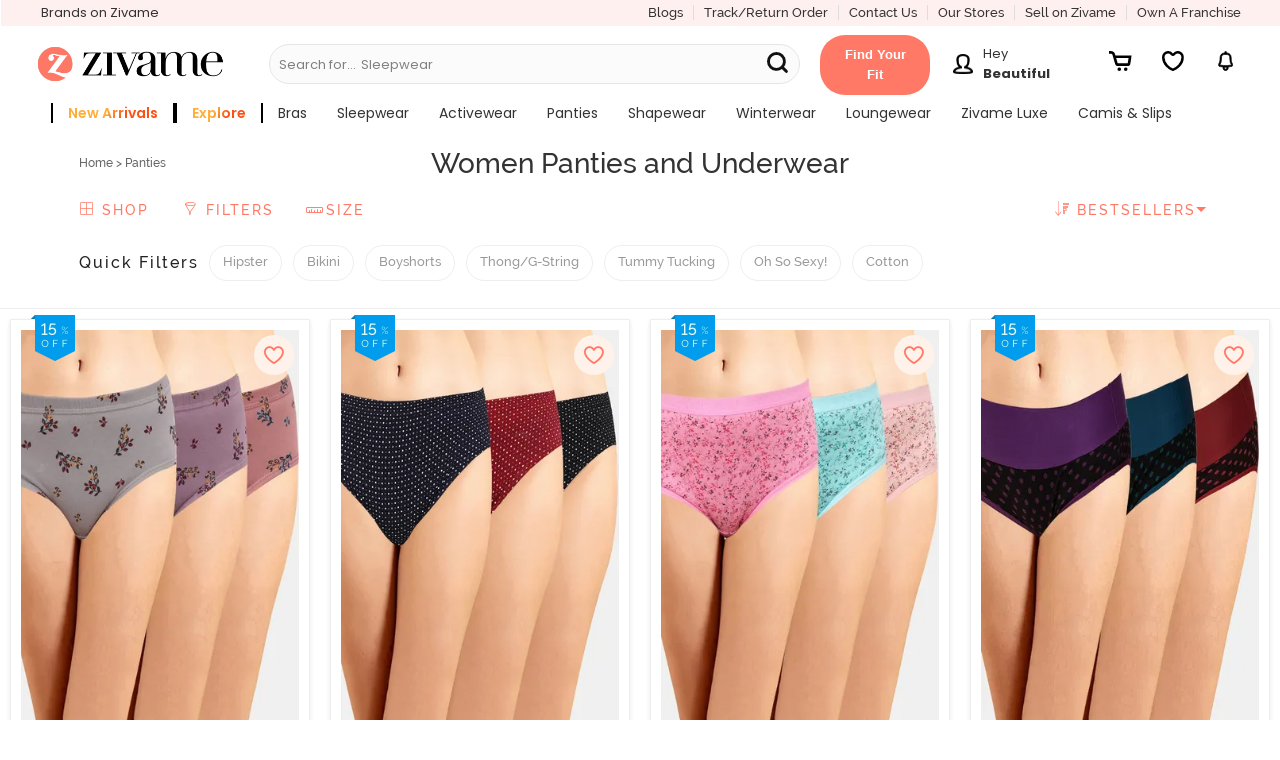

--- FILE ---
content_type: text/html; charset=utf-8
request_url: https://www.zivame.com/collections/4xl-panties.html?page=2
body_size: 62447
content:
<!DOCTYPE html><html class="no-js" lang="en"><head><title>4XL Size Panties - Buy 4XL Size Panties Online | Zivame.com</title><meta charset="utf-8"><meta name="viewport" content="width=device-width,initial-scale=1,maximum-scale=5,minimum-scale=1"><meta name="referrer" content="no-referrer-when-downgrade"><meta name="keywords" content="size 4XL panties"><meta name="description" content="Shop 4XL Panties online at the best price. Get 4XL Panty Online in various sizes & materials like lace, cotton, nylon etc. from Zivame ♥ Upto 30% OFF"><meta itemprop="description" content="Shop 4XL Panties online at the best price. Get 4XL Panty Online in various sizes & materials like lace, cotton, nylon etc. from Zivame ♥ Upto 30% OFF"><meta property="og:description" content="Shop 4XL Panties online at the best price. Get 4XL Panty Online in various sizes & materials like lace, cotton, nylon etc. from Zivame ♥ Upto 30% OFF"><meta name="twitter:description" content="Shop 4XL Panties online at the best price. Get 4XL Panty Online in various sizes & materials like lace, cotton, nylon etc. from Zivame ♥ Upto 30% OFF"><meta name="authoring-tool" content="Adobe_Animate_CC"><meta name="msvalidate.01" content="71642356082E133D4B052534D31D77F2"><meta property="fb:app_id" content="437661689744906"><meta property="og:locale" content="en_US"><meta property="og:site_name" content="Zivame"><meta property="og:title" content="4XL Size Panties - Buy 4XL Size Panties Online | Zivame.com"><meta itemprop="name" content="Zivame"><meta name="twitter:title" content="4XL Size Panties - Buy 4XL Size Panties Online | Zivame.com"><meta property="og:url" content="https://www.zivame.com"><meta name="twitter:url" content="https://www.zivame.com/"><meta property="og:type" content="website"><meta name="twitter:site" content="@zivame"><meta name="theme-color" content="#ff7966"><meta property="og:image" content="https://cdn.zivame.com/live/images/meta/zivame-fb-2022.jpg"><meta itemprop="image" content="https://cdn.zivame.com/live/images/meta/zivame-default-2022.jpg"><meta name="twitter:image" content="https://cdn.zivame.com/live/images/meta/zivame-twitter-2022.jpg?tr=w-1200"><meta name="google-site-verification" content="BCGq6c6o0s7WaF6A8pISGujxmP4pyK-1vkyKRZYfy4Q"><link href="//cdn.zivame.com" rel="preconnect"><link href="//cdn-cf.zivame.com" rel="preconnect"><link rel="preload" href="//cdn.zivame.com/ik-seo/media/zcmsimages/configimages/T22175-Assorted Print/1_medium/incare-full-coverage-high-rise-hipster-panty-pack-of-3-multicolor-17.jpg?t=1681987381" as="image" crossorigin="anonymous"><link rel="preload" href="//cdn.zivame.com/ik-seo/media/zcmsimages/configimages/T22003-Multicolor/1_medium/incare-full-coverage-high-rise-hipster-panty-pack-of-3-assorted-2.jpg?t=1681989416" as="image" crossorigin="anonymous"><link rel="preload" href="//cdn.zivame.com/ik-seo/media/zcmsimages/configimages/T22169-Assorted Print/1_medium/incare-full-coverage-high-rise-hipster-panty-pack-of-3-multicolor-12.jpg?t=1681987438" as="image" crossorigin="anonymous"><link rel="preload" href="//cdn.zivame.com/ik-seo/media/zcmsimages/configimages/T22051-Multicolor/1_medium/incare-full-coverage-high-rise-hipster-panty-pack-of-3-assorted-43.jpg?t=1681988821" as="image" crossorigin="anonymous"><link rel="preload" href="https://cdn.zivame.com/public/build/main_category.26c619520479ea251842.js" as="script" crossorigin="anonymous"><style>@font-face{font-family:VideoJS;src:url([data-uri]) format("woff");font-weight:400;font-style:normal}.video-js .vjs-menu :not(.vjs-selected):focus:not(:focus-visible){background:0 0}.video-js :focus:not(:focus-visible){outline:0}@font-face{font-family:Poppins;font-style:normal;font-weight:400;font-display:swap;src:url(https://fonts.gstatic.com/s/poppins/v20/pxiEyp8kv8JHgFVrJJbecnFHGPezSQ.woff2) format("woff2");unicode-range:U+0900-097F,U+1CD0-1CF9,U+200C-200D,U+20A8,U+20B9,U+25CC,U+A830-A839,U+A8E0-A8FF}@font-face{font-family:Poppins;font-style:normal;font-weight:400;font-display:swap;src:url(https://fonts.gstatic.com/s/poppins/v20/pxiEyp8kv8JHgFVrJJnecnFHGPezSQ.woff2) format("woff2");unicode-range:U+0100-02AF,U+0304,U+0308,U+0329,U+1E00-1E9F,U+1EF2-1EFF,U+2020,U+20A0-20AB,U+20AD-20CF,U+2113,U+2C60-2C7F,U+A720-A7FF}@font-face{font-family:Poppins;font-style:normal;font-weight:400;font-display:swap;src:url(https://fonts.gstatic.com/s/poppins/v20/pxiEyp8kv8JHgFVrJJfecnFHGPc.woff2) format("woff2");unicode-range:U+0000-00FF,U+0131,U+0152-0153,U+02BB-02BC,U+02C6,U+02DA,U+02DC,U+0304,U+0308,U+0329,U+2000-206F,U+2074,U+20AC,U+2122,U+2191,U+2193,U+2212,U+2215,U+FEFF,U+FFFD}@font-face{font-family:Poppins;font-style:normal;font-weight:500;font-display:swap;src:url(https://fonts.gstatic.com/s/poppins/v20/pxiByp8kv8JHgFVrLGT9Z11lFd2JQEl8qw.woff2) format("woff2");unicode-range:U+0900-097F,U+1CD0-1CF9,U+200C-200D,U+20A8,U+20B9,U+25CC,U+A830-A839,U+A8E0-A8FF}@font-face{font-family:Poppins;font-style:normal;font-weight:500;font-display:swap;src:url(https://fonts.gstatic.com/s/poppins/v20/pxiByp8kv8JHgFVrLGT9Z1JlFd2JQEl8qw.woff2) format("woff2");unicode-range:U+0100-02AF,U+0304,U+0308,U+0329,U+1E00-1E9F,U+1EF2-1EFF,U+2020,U+20A0-20AB,U+20AD-20CF,U+2113,U+2C60-2C7F,U+A720-A7FF}@font-face{font-family:Poppins;font-style:normal;font-weight:500;font-display:swap;src:url(https://fonts.gstatic.com/s/poppins/v20/pxiByp8kv8JHgFVrLGT9Z1xlFd2JQEk.woff2) format("woff2");unicode-range:U+0000-00FF,U+0131,U+0152-0153,U+02BB-02BC,U+02C6,U+02DA,U+02DC,U+0304,U+0308,U+0329,U+2000-206F,U+2074,U+20AC,U+2122,U+2191,U+2193,U+2212,U+2215,U+FEFF,U+FFFD}@font-face{font-family:Poppins;font-style:normal;font-weight:600;font-display:swap;src:url(https://fonts.gstatic.com/s/poppins/v20/pxiByp8kv8JHgFVrLEj6Z11lFd2JQEl8qw.woff2) format("woff2");unicode-range:U+0900-097F,U+1CD0-1CF9,U+200C-200D,U+20A8,U+20B9,U+25CC,U+A830-A839,U+A8E0-A8FF}@font-face{font-family:Poppins;font-style:normal;font-weight:600;font-display:swap;src:url(https://fonts.gstatic.com/s/poppins/v20/pxiByp8kv8JHgFVrLEj6Z1JlFd2JQEl8qw.woff2) format("woff2");unicode-range:U+0100-02AF,U+0304,U+0308,U+0329,U+1E00-1E9F,U+1EF2-1EFF,U+2020,U+20A0-20AB,U+20AD-20CF,U+2113,U+2C60-2C7F,U+A720-A7FF}@font-face{font-family:Poppins;font-style:normal;font-weight:600;font-display:swap;src:url(https://fonts.gstatic.com/s/poppins/v20/pxiByp8kv8JHgFVrLEj6Z1xlFd2JQEk.woff2) format("woff2");unicode-range:U+0000-00FF,U+0131,U+0152-0153,U+02BB-02BC,U+02C6,U+02DA,U+02DC,U+0304,U+0308,U+0329,U+2000-206F,U+2074,U+20AC,U+2122,U+2191,U+2193,U+2212,U+2215,U+FEFF,U+FFFD}@font-face{font-family:Poppins;font-style:normal;font-weight:700;font-display:swap;src:url(https://fonts.gstatic.com/s/poppins/v20/pxiByp8kv8JHgFVrLCz7Z11lFd2JQEl8qw.woff2) format("woff2");unicode-range:U+0900-097F,U+1CD0-1CF9,U+200C-200D,U+20A8,U+20B9,U+25CC,U+A830-A839,U+A8E0-A8FF}@font-face{font-family:Poppins;font-style:normal;font-weight:700;font-display:swap;src:url(https://fonts.gstatic.com/s/poppins/v20/pxiByp8kv8JHgFVrLCz7Z1JlFd2JQEl8qw.woff2) format("woff2");unicode-range:U+0100-02AF,U+0304,U+0308,U+0329,U+1E00-1E9F,U+1EF2-1EFF,U+2020,U+20A0-20AB,U+20AD-20CF,U+2113,U+2C60-2C7F,U+A720-A7FF}@font-face{font-family:Poppins;font-style:normal;font-weight:700;font-display:swap;src:url(https://fonts.gstatic.com/s/poppins/v20/pxiByp8kv8JHgFVrLCz7Z1xlFd2JQEk.woff2) format("woff2");unicode-range:U+0000-00FF,U+0131,U+0152-0153,U+02BB-02BC,U+02C6,U+02DA,U+02DC,U+0304,U+0308,U+0329,U+2000-206F,U+2074,U+20AC,U+2122,U+2191,U+2193,U+2212,U+2215,U+FEFF,U+FFFD}@font-face{font-family:VideoJS;src:url([data-uri]) format("woff");font-weight:400;font-style:normal}.video-js .vjs-menu :not(.vjs-selected):focus:not(:focus-visible){background:0 0}.video-js :focus:not(:focus-visible){outline:0}meta.foundation-data-attribute-namespace{font-family:false}/*! normalize.css v3.0.3 | MIT License | github.com/necolas/normalize.css */html{font-family:sans-serif;-ms-text-size-adjust:100%;-webkit-text-size-adjust:100%}body{margin:0}footer,header,nav,section{display:block}a{background-color:rgba(0,0,0,0)}a:active,a:hover{outline:0}strong{font-weight:700}h1{font-size:2em;margin:.67em 0}sup{font-size:75%;line-height:0;position:relative;vertical-align:baseline}sup{top:-.5em}img{border:0}svg:not(:root){overflow:hidden}hr{box-sizing:content-box;height:0}button,input{color:inherit;font:inherit;margin:0}button{overflow:visible}button{text-transform:none}button{-webkit-appearance:button;cursor:pointer}button::-moz-focus-inner,input::-moz-focus-inner{border:0;padding:0}input{line-height:normal}meta.foundation-mq-small{font-family:"/only screen/";width:0}meta.foundation-mq-small-only{font-family:"/only screen and (max-width: 47.9375em)/";width:0}meta.foundation-mq-medium{font-family:"/only screen and (min-width:48em)/";width:48em}meta.foundation-mq-medium-only{font-family:"/only screen and (min-width:48em) and (max-width:61.9375em)/";width:48em}meta.foundation-mq-large{font-family:"/only screen and (min-width:62em)/";width:62em}meta.foundation-mq-large-only{font-family:"/only screen and (min-width:62em) and (max-width:87.5em)/";width:62em}meta.foundation-mq-xlarge{font-family:"/only screen and (min-width:87.5625em)/";width:87.5625em}meta.foundation-mq-xlarge-only{font-family:"/only screen and (min-width:87.5625em) and (max-width:112.5em)/";width:87.5625em}meta.foundation-mq-xxlarge{font-family:"/only screen and (min-width:112.5625em)/";width:112.5625em}meta.foundation-data-attribute-namespace{font-family:false}body,html{height:100%}*,:after,:before{-webkit-box-sizing:border-box;-moz-box-sizing:border-box;box-sizing:border-box}body,html{font-size:100%}body{background:#fff;color:#222;cursor:auto;font-family:"Helvetica Neue",Helvetica,Roboto,Arial,sans-serif;font-style:normal;font-weight:400;line-height:150%;margin:0;padding:0;position:relative}a:hover{cursor:pointer}img{max-width:100%;height:auto}img{-ms-interpolation-mode:bicubic}.left{float:left!important}.right{float:right!important}.hide{display:none}img{display:inline-block;vertical-align:middle}.row{margin:0 auto;max-width:62.5rem;width:100%}.row:after,.row:before{content:" ";display:table}.row:after{clear:both}.row .row{margin:0 -.9375rem;max-width:none;width:auto}.row .row:after,.row .row:before{content:" ";display:table}.row .row:after{clear:both}.column,.columns{padding-left:.9375rem;padding-right:.9375rem;width:100%;float:left}.columns+.columns:last-child{float:right}.columns+.columns.end{float:left}@media only screen{.column,.columns{position:relative;padding-left:.9375rem;padding-right:.9375rem;float:left}.small-2{width:16.6666666667%}.small-3{width:25%}.small-4{width:33.3333333333%}.small-6{width:50%}.small-8{width:66.6666666667%}.small-9{width:75%}.small-10{width:83.3333333333%}.small-12{width:100%}.small-offset-4{margin-left:33.3333333333%!important}}@media only screen and (min-width:48em){.column,.columns{position:relative;padding-left:.9375rem;padding-right:.9375rem;float:left}.medium-3{width:25%}.medium-4{width:33.3333333333%}.medium-5{width:41.6666666667%}.medium-6{width:50%}.medium-7{width:58.3333333333%}.medium-9{width:75%}.medium-12{width:100%}}@media only screen and (min-width:62em){.column,.columns{position:relative;padding-left:.9375rem;padding-right:.9375rem;float:left}.large-3{width:25%}.large-4{width:33.3333333333%}.large-5{width:41.6666666667%}.large-6{width:50%}.large-7{width:58.3333333333%}.large-8{width:66.6666666667%}.large-9{width:75%}.large-12{width:100%}}[class*=block-grid-]{display:block;padding:0;margin:0 -.625rem}[class*=block-grid-]:after,[class*=block-grid-]:before{content:" ";display:table}[class*=block-grid-]:after{clear:both}[class*=block-grid-]>li{display:block;float:left;height:auto;padding:0 .625rem 1.25rem}@media only screen{.small-block-grid-1>li{list-style:none;width:100%}.small-block-grid-1>li:nth-of-type(1n){clear:none}.small-block-grid-1>li:nth-of-type(1n+1){clear:both}}.breadcrumbs>:before{color:#aaa;content:"/";margin:0 .75rem;position:relative;top:1px}.button,button{-webkit-appearance:none;-moz-appearance:none;border-radius:0;border-style:solid;border-width:0;cursor:pointer;font-family:"Helvetica Neue",Helvetica,Roboto,Arial,sans-serif;font-weight:400;line-height:normal;margin:0 0 1.25rem;position:relative;text-align:center;text-decoration:none;display:inline-block;padding:1rem 2rem 1.0625rem 2rem;font-size:1rem;background-color:#008cba;border-color:#007095;color:#fff;transition:background-color .3s ease-out}.button:focus,.button:hover,button:focus,button:hover{background-color:#007095}.button:focus,.button:hover,button:focus,button:hover{color:#fff}.button.alert,button.alert{background-color:#f04124;border-color:#cf2a0e;color:#fff}.button.alert:focus,.button.alert:hover,button.alert:focus,button.alert:hover{background-color:#cf2a0e}.button.alert:focus,.button.alert:hover,button.alert:focus,button.alert:hover{color:#fff}.button.large,button.large{padding:1.125rem 2.25rem 1.1875rem 2.25rem;font-size:1.25rem}.button.round,.z-category button.dynamicfilter,button.round{border-radius:1000px}button::-moz-focus-inner{border:0;padding:0}@media only screen and (min-width:48em){.button,button{display:inline-block}}.f-dropdown{display:none;left:-9999px;list-style:none;margin-left:0;position:absolute;background:#fff;border:solid 1px #ccc;font-size:.875rem;height:auto;max-height:none;width:100%;z-index:89;margin-top:2px;max-width:200px}.f-dropdown>:first-child{margin-top:0}.f-dropdown>:last-child{margin-bottom:0}.f-dropdown:before{border:inset 6px;content:"";display:block;height:0;width:0;border-color:transparent transparent #fff transparent;border-bottom-style:solid;position:absolute;top:-12px;left:10px;z-index:89}.f-dropdown:after{border:inset 7px;content:"";display:block;height:0;width:0;border-color:transparent transparent #ccc transparent;border-bottom-style:solid;position:absolute;top:-14px;left:9px;z-index:88}.f-dropdown li{cursor:pointer;font-size:.875rem;line-height:1.125rem;margin:0}.f-dropdown li:focus,.f-dropdown li:hover{background:#eee}.f-dropdown li a{display:block;padding:.5rem;color:#555}form{margin:0 0 1rem}input:not([type]),input[type=email],input[type=text]{-webkit-appearance:none;-moz-appearance:none;border-radius:0;background-color:#fff;border-style:solid;border-width:1px;border-color:#ccc;box-shadow:inset 0 1px 2px rgba(0,0,0,.1);color:rgba(0,0,0,.75);display:block;font-family:inherit;font-size:.875rem;height:2.3125rem;margin:0 0 1rem 0;padding:.5rem;width:100%;-webkit-box-sizing:border-box;-moz-box-sizing:border-box;box-sizing:border-box;-webkit-transition:border-color .15s linear,background .15s linear;-moz-transition:border-color .15s linear,background .15s linear;-ms-transition:border-color .15s linear,background .15s linear;-o-transition:border-color .15s linear,background .15s linear;transition:border-color .15s linear,background .15s linear}input:not([type]):focus,input[type=email]:focus,input[type=text]:focus{background:#fafafa;border-color:#999;outline:0}input:not([type]):disabled,input[type=email]:disabled,input[type=text]:disabled{background-color:#ddd;cursor:default}::-webkit-input-placeholder{color:#666}:-moz-placeholder{color:#666}::-moz-placeholder{color:#666}:-ms-input-placeholder{color:#666}.reveal-modal{border-radius:3px;display:none;position:absolute;top:0;visibility:hidden;width:100%;z-index:1005;left:0;background-color:#fff;padding:1.875rem;border:solid 1px #666;box-shadow:0 0 10px rgba(0,0,0,.4)}@media only screen and (max-width:47.9375em){.reveal-modal{min-height:100vh}}.reveal-modal .columns{min-width:0}.reveal-modal>:first-child{margin-top:0}.reveal-modal>:last-child{margin-bottom:0}@media only screen and (min-width:48em){.reveal-modal{left:0;margin:0 auto;max-width:62.5rem;right:0;width:80%}}@media only screen and (min-width:48em){.reveal-modal{top:6.25rem}}.reveal-modal .close-reveal-modal{color:#aaa;cursor:pointer;font-size:2.5rem;font-weight:700;line-height:1;position:absolute;top:.625rem;right:1.375rem}.side-nav{display:block;font-family:"Helvetica Neue",Helvetica,Roboto,Arial,sans-serif;list-style-position:outside;list-style-type:none;margin:0;padding:.875rem 0}.side-nav li{font-size:.875rem;font-weight:400;margin:0 0 .4375rem 0}.side-nav li a:not(.button){color:#008cba;display:block;margin:0;padding:.4375rem .875rem}.side-nav li a:not(.button):focus,.side-nav li a:not(.button):hover{background:rgba(0,0,0,.025);color:#1cc7ff}.side-nav li a:not(.button):active{color:#1cc7ff}.side-nav li.active>a:first-child:not(.button){color:#1cc7ff;font-family:"Helvetica Neue",Helvetica,Roboto,Arial,sans-serif;font-weight:400}.has-tip{border-bottom:dotted 1px #ccc;color:#333;cursor:help;font-weight:700}.has-tip:focus,.has-tip:hover{border-bottom:dotted 1px #003f54;color:#ff7966}meta.foundation-mq-topbar{font-family:"/only screen and (min-width:48em)/";width:48em}.top-bar-section{left:0;position:relative;width:auto;transition:left .3s ease-out}.top-bar-section ul{display:block;font-size:16px;height:auto;margin:0;padding:0;width:100%}.top-bar-section ul li{background:#333}.top-bar-section ul li>a{color:#fff;display:block;font-family:"Helvetica Neue",Helvetica,Roboto,Arial,sans-serif;font-size:.8125rem;font-weight:400;padding-left:.9375rem;padding:12px 0 12px .9375rem;text-transform:none;width:100%}.top-bar-section ul li:hover:not(.has-form)>a{background-color:#555;color:#fff;background:#222}.top-bar-section .has-dropdown{position:relative}.top-bar-section .has-dropdown>a:after{border:inset 5px;content:"";display:block;height:0;width:0;border-color:transparent transparent transparent rgba(255,255,255,.4);border-left-style:solid;margin-right:.9375rem;margin-top:-4.5px;position:absolute;top:50%;right:0}@media only screen and (min-width:48em){.top-bar-section{transition:none 0 0;left:0!important}.top-bar-section ul{display:inline;height:auto!important;width:auto}.top-bar-section ul li{float:left}.top-bar-section li:not(.has-form) a:not(.button){background:#333;line-height:2.8125rem;padding:0 .9375rem}.top-bar-section li:not(.has-form) a:not(.button):hover{background-color:#555;background:#222}.top-bar-section .has-dropdown>a{padding-right:2.1875rem!important}.top-bar-section .has-dropdown>a:after{border:inset 5px;content:"";display:block;height:0;width:0;border-color:rgba(255,255,255,.4) transparent transparent transparent;border-top-style:solid;margin-top:-2.5px;top:1.40625rem}}.text-left{text-align:left!important}.text-right{text-align:right!important}.text-center{text-align:center!important}div,form,h1,h2,h3,h4,li,ol,p,ul{margin:0;padding:0}a{color:#008cba;line-height:inherit;text-decoration:none}a:focus,a:hover{color:#0078a0}a img{border:none}p{font-family:inherit;font-size:1rem;font-weight:400;line-height:1.6;margin-bottom:1.25rem;text-rendering:optimizeLegibility}h1,h2,h3,h4{color:#222;font-family:"Helvetica Neue",Helvetica,Roboto,Arial,sans-serif;font-style:normal;font-weight:400;line-height:1.4;margin-bottom:.5rem;margin-top:.2rem;text-rendering:optimizeLegibility}h1{font-size:2.125rem}h2{font-size:1.6875rem}h3{font-size:1.375rem}h4{font-size:1.125rem}hr{border:solid #ddd;border-width:1px 0 0;clear:both;height:0;margin:1.25rem 0 1.1875rem}i{font-style:italic;line-height:inherit}strong{font-weight:700;line-height:inherit}ol,ul{font-family:inherit;font-size:1rem;line-height:1.6;list-style-position:outside;margin-bottom:1.25rem}ul{margin-left:1.1rem}ul li ul{margin-left:1.25rem;margin-bottom:0}ol{margin-left:1.4rem}@media only screen and (min-width:48em){h1,h2,h3,h4{line-height:1.4}h1{font-size:2.75rem}h2{font-size:2.3125rem}h3{font-size:1.6875rem}h4{font-size:1.4375rem}}@media print{*{background:rgba(0,0,0,0)!important;color:#000!important;box-shadow:none!important;text-shadow:none!important}a,a:visited{text-decoration:underline}a[href]:after{content:" (" attr(href) ")"}a[href^="javascript:"]:after{content:""}img{page-break-inside:avoid}img{max-width:100%!important}@page{margin:.34in}h2,h3,p{orphans:3;widows:3}h2,h3{page-break-after:avoid}}@media only screen{.hide-for-large-up,.show-for-small-down,.show-for-small-only{display:inherit!important}.hide-for-small-only,.show-for-large-up,.show-for-medium-up{display:none!important}}@media only screen and (min-width:48em){.hide-for-large-up,.hide-for-small-only,.show-for-medium-up{display:inherit!important}.show-for-large-up,.show-for-small-down,.show-for-small-only{display:none!important}}@media only screen and (min-width:62em){.hide-for-small-only,.show-for-large-up,.show-for-medium-up{display:inherit!important}.hide-for-large-up,.show-for-small-down,.show-for-small-only{display:none!important}}@media only screen and (min-width:87.5625em){.hide-for-small-only,.show-for-large-up,.show-for-medium-up{display:inherit!important}.hide-for-large-up,.show-for-small-down,.show-for-small-only{display:none!important}}@media only screen and (min-width:112.5625em){.hide-for-small-only,.show-for-large-up,.show-for-medium-up{display:inherit!important}.hide-for-large-up,.show-for-small-down,.show-for-small-only{display:none!important}}.lnr{font-family:Linearicons;speak:none;font-style:normal;font-weight:400;font-variant:normal;text-transform:none;line-height:1;-webkit-font-smoothing:antialiased;-moz-osx-font-smoothing:grayscale;font-display:swap}.lnr-cross:before{content:""}@font-face{font-family:FontAwesome;src:url(//cdn-cf.zivame.com/intl/assets/fonts/fontawesome-webfont.eot?v=4.6.1);src:url(//cdn-cf.zivame.com/intl/assets/fonts/fontawesome-webfont.eot?#iefix&v=4.6.1) format("embedded-opentype"),url(//cdn-cf.zivame.com/intl/assets/fonts/fontawesome-webfont.woff2?v=4.6.1) format("woff2"),url(//cdn-cf.zivame.com/intl/assets/fonts/fontawesome-webfont.woff?v=4.6.1) format("woff"),url(//cdn-cf.zivame.com/intl/assets/fonts/fontawesome-webfont.ttf?v=4.6.1) format("truetype"),url(//cdn-cf.zivame.com/intl/assets/fonts/fontawesome-webfont.svg?v=4.6.1#fontawesomeregular) format("svg");font-weight:400;font-style:normal;font-display:swap}.fa{display:inline-block;font:normal normal normal 14px/1 FontAwesome;font-size:inherit;text-rendering:auto;-webkit-font-smoothing:antialiased;-moz-osx-font-smoothing:grayscale}.fa-star:before{content:""}.animated{-webkit-animation-duration:1s;animation-duration:1s;-webkit-animation-fill-mode:both;animation-fill-mode:both}.icon-heart:before{content:""}.icon-medal-empty:before{content:""}.icon-play:before{content:""}.icon-tag:before{content:""}.icon-calculator2:before{content:""}.icon-telephone:before{content:""}.icon-power:before{content:""}.icon-thumbs-up:before{content:""}.icon-cross:before{content:""}.icon-check:before{content:""}.icon-question-circle:before{content:""}.icon-cross-circle:before{content:""}.icon-ruler:before{content:""}.icon-funnel:before{content:""}.icon-sort-numeric-asc:before{content:""}.icon-sort-numeric-desc:before{content:""}.icon-sort-amount-desc:before{content:""}.icon-border-all:before{content:""}body{height:100vh}:focus{outline:0}*{-webkit-tap-highlight-color:transparent}.row{max-width:100rem}.row.extend{max-width:90%}.column,.columns{padding-left:1.5rem;padding-right:1.5rem}.overlay{background-color:#000;opacity:0;position:fixed;width:0;height:0;transition:opacity .5s ease 0s,width .1s ease .5s,height .1s ease .5s;-webkit-transition:opacity .5s ease 0s,width .1s ease .5s,height .1s ease .5s;-moz-transition:opacity .5s ease 0s,width .1s ease .5s,height .1s ease .5s;z-index:6}.table{display:table;width:100%}.table>.table-cell{display:table-cell;vertical-align:top}span.lnr-cross{cursor:pointer}.carts{cursor:pointer;background-position:50% 15%;background-size:20px 20px}#product-color-slider,#product-size-slider,#similar-product-slider,.rightSlider{position:fixed;height:100%;background:#eee!important;top:0;z-index:10;font-family:playfair_displayregular,"Times New Roman",Times,serif;box-shadow:none;transition:all .5s ease-in-out;contain:layout}@font-face{font-family:ralewaybold;font-style:normal;src:url(//cdn-cf.zivame.com/intl/assets/fonts-cdn/raleway-bold-webfont.eot);src:url(//cdn-cf.zivame.com/intl/assets/fonts-cdn/raleway-bold-webfont.eot?#iefix) format("embedded-opentype"),url(//cdn-cf.zivame.com/intl/assets/fonts-cdn/raleway-bold-webfont.woff2) format("woff2"),url(//cdn-cf.zivame.com/intl/assets/fonts-cdn/raleway-bold-webfont.woff) format("woff"),url(//cdn-cf.zivame.com/intl/assets/fonts-cdn/raleway-bold-webfont.ttf) format("truetype");font-display:swap}@font-face{font-family:ralewaymedium;font-weight:400;font-style:normal;src:url(//cdn-cf.zivame.com/intl/assets/fonts-cdn/raleway-medium-webfont.eot);src:url(//cdn-cf.zivame.com/intl/assets/fonts-cdn/raleway-medium-webfont.eot?#iefix) format("embedded-opentype"),url(//cdn-cf.zivame.com/intl/assets/fonts-cdn/raleway-medium-webfont.woff2) format("woff2"),url(//cdn-cf.zivame.com/intl/assets/fonts-cdn/raleway-medium-webfont.woff) format("woff"),url(//cdn-cf.zivame.com/intl/assets/fonts-cdn/raleway-medium-webfont.ttf) format("truetype");font-display:swap}@font-face{font-family:playfair_displaybold;font-weight:400;font-style:normal;src:url(//cdn-cf.zivame.com/intl/assets/fonts-cdn/playfairdisplay-bold-webfont.eot);src:url(//cdn-cf.zivame.com/intl/assets/fonts-cdn/playfairdisplay-bold-webfont.eot?#iefix) format("embedded-opentype"),url(//cdn-cf.zivame.com/intl/assets/fonts-cdn/playfairdisplay-bold-webfont.woff2) format("woff2"),url(//cdn-cf.zivame.com/intl/assets/fonts-cdn/playfairdisplay-bold-webfont.woff) format("woff"),url(//cdn-cf.zivame.com/intl/assets/fonts-cdn/playfairdisplay-bold-webfont.ttf) format("truetype");font-display:swap}@font-face{font-family:playfair_displayitalic;font-weight:italic;font-style:normal;src:url(//cdn-cf.zivame.com/intl/assets/fonts-cdn/playfairdisplay-italic-webfont.eot);src:url(//cdn-cf.zivame.com/intl/assets/fonts-cdn/playfairdisplay-italic-webfont.eot?#iefix) format("embedded-opentype"),url(//cdn-cf.zivame.com/intl/assets/fonts-cdn/playfairdisplay-italic-webfont.woff2) format("woff2"),url(//cdn-cf.zivame.com/intl/assets/fonts-cdn/playfairdisplay-italic-webfont.woff) format("woff"),url(//cdn-cf.zivame.com/intl/assets/fonts-cdn/playfairdisplay-italic-webfont.ttf) format("truetype");font-display:swap}@font-face{font-family:playfair_displayregular;font-weight:400;font-style:normal;src:url(//cdn-cf.zivame.com/intl/assets/fonts-cdn/playfairdisplay-regular-webfont.eot);src:url(//cdn-cf.zivame.com/intl/assets/fonts-cdn/playfairdisplay-regular-webfont.eot?#iefix) format("embedded-opentype"),url(//cdn-cf.zivame.com/intl/assets/fonts-cdn/playfairdisplay-regular-webfont.woff2) format("woff2"),url(//cdn-cf.zivame.com/intl/assets/fonts-cdn/playfairdisplay-regular-webfont.woff) format("woff"),url(//cdn-cf.zivame.com/intl/assets/fonts-cdn/playfairdisplay-regular-webfont.ttf) format("truetype");font-display:swap}@font-face{font-family:Linearicons;font-weight:400;font-style:normal;src:url(//cdn-cf.zivame.com/intl/assets/fonts-cdn/Linearicons.eot);src:url(//cdn-cf.zivame.com/intl/assets/fonts-cdn/Linearicons.eot?#iefix) format("embedded-opentype"),url(//cdn-cf.zivame.com/intl/assets/fonts-cdn/Linearicons.woff2) format("woff2"),url(//cdn-cf.zivame.com/intl/assets/fonts-cdn/Linearicons.woff) format("woff"),url(//cdn-cf.zivame.com/intl/assets/fonts-cdn/Linearicons.ttf) format("truetype");font-display:swap}[class*=" icon-"],[class^=icon-]{font-family:Linearicons;font-weight:400;font-style:normal;font-variant:normal;line-height:1;text-transform:none;-webkit-font-feature-settings:"liga";-moz-font-feature-settings:"liga";-moz-font-feature-settings:"liga=1";-ms-font-feature-settings:"liga" 1;-o-font-feature-settings:"liga";font-feature-settings:"liga";-webkit-font-smoothing:antialiased;-moz-osx-font-smoothing:grayscale;speak:none}.fa{font:normal normal normal 14px/1 FontAwesome;font-size:inherit;display:inline-block;-webkit-font-smoothing:antialiased;-moz-osx-font-smoothing:grayscale;text-rendering:auto}html{font-size:10px}body{font-family:ralewaymedium,helvetica,arial,sans-serif}a{font-family:ralewaymedium,helvetica,arial,sans-serif;text-decoration:none;color:#333}a:active,a:focus,a:hover{color:#ff7966}.fw-800{font-weight:800}.fs-10{font-size:1rem}.fs-12{font-size:1.2rem}.fs-13,.z-category .dynamicfilter{font-size:1.3rem}.fs-13-m{font-size:1.44rem}.fs-14{font-size:1.4rem!important}.fs-15{font-size:1.5rem}.fs-16{font-size:1.6rem}.fs-18{font-size:1.8rem}.fs-20{font-size:2rem}.fs-22{font-size:2.2rem}.ff-rb{font-family:ralewaybold,helvetica,arial,sans-serif}.ff-rm,.z-category .dynamicfilter{font-family:ralewaymedium,helvetica,arial,sans-serif!important}.ff-rr{font-family:ralewaymedium,helvetica,arial,sans-serif}.ff-pr{font-family:playfair_displayregular,"Times New Roman",Times,serif}.ff-pi{font-family:playfair_displayitalic,"Times New Roman",Times,serif!important}.pd-all0{padding:0}.pd-all5{padding:.5rem}.pd-all15{padding:1.5rem}.pd-tb5{padding-top:.5rem;padding-bottom:.5rem}.z-category .dynamicfilter{padding-top:.8rem;padding-bottom:.8rem}.pd-tb10{padding-top:1rem;padding-bottom:1rem}.pd-tb15{padding-top:1.5rem;padding-bottom:1.5rem}.pd-tb20{padding-top:2rem;padding-bottom:2rem}.pd-lr0{padding-right:0;padding-left:0}.pd-lr5{padding-right:.5rem;padding-left:.5rem}.pd-lr10{padding-right:1rem;padding-left:1rem}.pd-lr15{padding-right:1.5rem;padding-left:1.5rem}.pd-lr25{padding-right:2.5rem;padding-left:2.5rem}.pd-lr30{padding-right:3rem;padding-left:3rem}.pd-t5{padding-top:.5rem}.pd-t10{padding-top:1rem}.pd-t15{padding-top:1.5rem}.pd-t50{padding-top:5rem}.pd-b5{padding-bottom:.5rem}.pd-b10{padding-bottom:1rem}.z-category .quick-list .left-arrow,.z-category .quick-list .right-arrow{padding-bottom:1.5rem}.pd-b20{padding-bottom:2rem}.pd-r0{padding-right:0}.pd-r5{padding-right:.5rem}.pd-r10{padding-right:1rem}.pd-r15{padding-right:1.5rem}.pd-r20{padding-right:2rem}.z-category #popularfilters{padding-right:3rem}.pd-l0{padding-left:0}.pd-l5{padding-left:.5rem}.pd-l10,.z-category .quick-list .right-arrow{padding-left:1rem}.pd-l15{padding-left:1.5rem}.pd-l20{padding-left:2rem}.mr-all0{margin:0}.mr-lr10{margin-right:1rem;margin-left:1rem}.mr-b0{margin-bottom:0}.mr-t5{margin-top:.5rem}.mr-t10{margin-top:1rem}.mr-b0{margin-bottom:0}.mr-b5{margin-bottom:.5rem}.mr-b10{margin-bottom:1rem}.mr-b30{margin-bottom:3rem}.mr-tb5{margin-top:.5rem;margin-bottom:.5rem}.mr-r5{margin-right:.5rem}.mr-r10{margin-right:1rem!important}.mr-l0{margin-left:0}.mr-l15{margin-left:1.5rem}.w-100{width:100%}.h-100{height:100%}.clear-both{clear:both}.blk{display:block}.inline-blk{display:inline-block}.text-center{text-align:center}.text-left{text-align:left}.text-right{text-align:right}.z-category .quick-list .left-arrow,.z-category .quick-list .right-arrow{position:absolute}.pos-relative{position:relative}.pointer{cursor:pointer}.br-r{border-right:solid 1px #ddd}.br-l-l{border-left:solid 1px #eee}.zi-2{z-index:2}.category-product.grid-view .image-wrapper .product-details .review-rating a,.pink{color:#ff7966!important}.black{color:#000!important}.white{color:#fff}.green{color:#8bc43f}.midgrey{color:#666}.lightfont{color:#999}.white-light-6{color:#999}.ls-1{letter-spacing:.1rem}.lh-10{line-height:1}.lh-17{line-height:1.7}.lh-21{line-height:2.1}.lh-30{line-height:3rem}.bgc-white,.z-category .quick-list .left-arrow,.z-category .quick-list .right-arrow{background-color:#fff}.bgc-backgroundGrey{background-color:#f0f0f0}.bgc-black{background-color:#000}.button:focus,.button:hover,button:focus,button:hover{background-color:#ff7966}button{cursor:pointer;font-family:ralewaymedium,helvetica,arial,sans-serif;font-weight:400;line-height:normal;position:relative;display:inline-block;padding:1rem 2rem;font-size:1.2rem;letter-spacing:.2rem;background-color:#ff7966;color:#fff}.tt-up{text-transform:uppercase}.tt-ca{text-transform:capitalize}.tt-none{text-transform:none}.z-input input[type=email]{height:auto;font-size:1.4rem;font-weight:400;line-height:1.5;padding:1rem;color:#666;border:1px solid #ccc}.z-spinner-medium{height:32px;width:32px;background:url(//cdn-cf.zivame.com/media/mimages/rb/spinner-32.gif) center no-repeat;display:inline-block}.carts{position:relative}.carts:before{font-size:1.6rem!important;line-height:40px;margin-left:4px;color:#f48583}.carts img{position:absolute;top:50%;left:50%;transform:translate(-50%,-50%)}.round,.z-category .dynamicfilter{border:1px solid #eee;border-radius:50%}ul{list-style-type:none}input{font-family:ralewaymedium,helvetica,arial,sans-serif;font-size:1.2rem;font-weight:700;padding:10px;text-transform:uppercase;color:#666}.z-uppercase{text-transform:uppercase}.z-input{font-size:1.28rem;font-weight:500;text-transform:none!important;color:#999;background:#fff}input::-webkit-input-placeholder{color:#aaa!important;font-family:ralewaymedium,helvetica,arial,sans-serif}.button:focus,button:focus{outline:0!important}.button.alert,button.alert{border:none!important;background-color:#ff7966!important}input{box-shadow:none!important}.z-padding0{padding:0!important}.z-paddingBottom5{padding-bottom:5rem}.z-bold{font-weight:700}.block-center{display:flex;align-items:center;justify-content:center}.block-jc-sb{display:flex;align-items:center;justify-content:space-between}.block-jc-se{display:flex;align-items:center;justify-content:space-evenly}.block-jc-sa{display:flex;align-items:center;justify-content:space-around}.fg-45{flex-grow:.45}.z-block-section{display:block}@media screen and (max-width:400px){#product-color-slider,#product-size-slider,#similar-product-slider,.rightSlider{width:100%;right:-100%}.z-lSliderWidth{width:100%;left:-100%}}@media screen and (min-width:400.63px){#product-color-slider,#product-size-slider,#similar-product-slider,.rightSlider{width:40.6rem;right:-40.6rem}.z-lSliderWidth{width:40.6rem;left:-40.6rem}}@media only screen and (min-width:48em)and (max-width:61.9375em){.row.extend{max-width:95%}}@media(max-width:767px){html{font-size:9px}.small-0{width:0;padding:0}.row.extend{max-width:100%}.zClose .lnr-cross{font-size:2.4rem!important}}.z-bg-pink{background:#ff7966}.purple2{color:#a760d9}.z-left{float:left}@media screen and (max-width:320px){html{font-size:9px}}#store-login input.borderBox{color:#333;min-height:45px;vertical-align:top;font-size:16px;line-height:42px;text-decoration:none;font-size:1.3rem;font-family:ralewaymedium,helvetica,arial,sans-serif;font-weight:500;border-width:1px;border-color:#666;background:#eee;text-align:left;padding-left:1.4rem;text-transform:none}.flex{display:-webkit-box;display:-webkit-flex;display:-ms-flexbox;display:-moz-box;display:flex!important}.flex-d-r{flex-direction:row}.flex-end{align-items:flex-end}.custom-scrollbar::-webkit-scrollbar{width:5px;max-height:5px}.custom-scrollbar::-webkit-scrollbar-track{background-color:#e4e7ea}.custom-scrollbar::-webkit-scrollbar-thumb{height:50px;-webkit-border-radius:4px;background:#6f32b2}.custom-scrollbar::-webkit-scrollbar-track-piece{height:5px;width:5px}.overflow-dotted{overflow-x:hidden;white-space:nowrap;text-overflow:ellipsis}@font-face{font-family:fontello;src:url(//cdn-cf.zivame.com/intl/assets/fonts-cdn/fontello.eot);src:url(//cdn-cf.zivame.com/intl/assets/fonts-cdn/fontello.eot#iefix) format("embedded-opentype"),url(//cdn-cf.zivame.com/intl/assets/fonts-cdn/fontello.woff2) format("woff2"),url(//cdn-cf.zivame.com/intl/assets/fonts-cdn/fontello.woff) format("woff"),url(//cdn-cf.zivame.com/intl/assets/fonts-cdn/fontello.ttf) format("truetype"),url(//cdn-cf.zivame.com/intl/assets/fonts-cdn/fontello.svg?) format("svg");font-weight:400;font-style:normal;font-display:swap}[class*=" ziv-"]:before,[class^=ziv-]:before{font-family:fontello;font-style:normal;font-weight:400;speak:none;display:inline-block;text-decoration:inherit;width:1em;margin-right:.2em;text-align:center;font-variant:normal;text-transform:none;line-height:1em;margin-left:.2em;-webkit-font-smoothing:antialiased;-moz-osx-font-smoothing:grayscale}.ziv-thin-fit:before{content:""}.z-loader{position:absolute;z-index:9999;width:32px;height:32px;background:url(//cdn.zivame.com/media/mimages/rb/spinner-32.gif) center no-repeat;top:50%;left:50%;margin:-16px 0 0 -16px}.overlay-body{background-color:#000;opacity:0;position:fixed;width:0;height:0;top:11rem}header{position:relative;height:72px;background:linear-gradient(to bottom,#fbfbfb 0,#eee 100%)}@media(min-width:991px){header{height:50px}header .header-logo{display:none}header .header-logo-div-left{display:block}}@media(max-width:990px){header .header-logo-div-left{display:none}header .header-logo{display:block}}@media only screen and (max-width:61.9375em){header a.logo{text-align:left}}header a.logo img{position:relative;height:4rem;width:auto}header .hd-topmenu{padding-left:1rem;padding-right:1rem}.f-dropdown li a{padding:.5rem .5rem .5rem 0;color:#333;letter-spacing:.1rem;font-weight:400!important}.f-dropdown li:hover{background:#fff!important}@media(max-width:990px){.new-header-container{height:55px!important}.carts{margin-left:1.2rem!important;padding-top:.6rem!important}}@media only screen and (max-width:47.9375em){.fixedMobile{height:72px;transition:all .5s ease}.fixedMobile .header-logo{text-align:left}.fixedMobile .header-logo{margin-top:1rem;transition:all .5s ease}.fixedMobile header a.logo img{height:3rem;transition:all .5s ease}}@media screen and (max-width:320px){.fixedMobile header a.logo img{height:2.8rem}}@media screen and (max-width:768px)and (min-width:641px){.new-header-container{height:8rem}.new-header-container .header-logo{text-align:left!important;margin-top:1.5rem}}@media screen and (max-width:1024px)and (min-width:991px){.new-header-container{height:11rem}}@media screen and (max-width:1024px)and (min-width:769px){.new-header-container .header-logo{text-align:left!important}.new-header-container .header-container-bottom-row{padding-left:0}.new-header-container .header-dd-menu-link{padding-left:1rem}}.has-tip{font-weight:400;border:0}.has-tip:hover{font-weight:400;border:0}.text-right{text-align:right}footer{color:#eee;overflow:hidden}.search-links{margin:5px 5px;display:inline-block;width:20em;vertical-align:middle}.search-links a{text-decoration:none;font-family:ralewaymedium,helvetica,arial,sans-serif,sans-serif;font-size:13px;font-weight:400;line-height:1.71;color:#676767}#footer_top10 li.bordered{border-bottom:.6px solid #adacac}#footer_top10 li.bordered:last-child{border-bottom:0}#footer_top10 li.top10-products{color:#676767!important;font-size:1.1rem!important;font-family:ralewaymedium,helvetica,arial,sans-serif;line-height:1.1rem!important;overflow:hidden;padding:5px 10px 5px 0}#footer_top10 a.top10-products{color:#676767}#footer_top10 .mr-l-5{margin-left:-.5rem}#footer_top10 .fw-800{font-weight:800}.footer-address{font-size:1.4rem;line-height:2.1rem;color:#676767;margin-bottom:.25rem}.copyright{font-size:1.4rem!important;color:#989898!important;padding-top:15px;padding-bottom:10px;font-family:ralewaymedium,helvetica,arial,sans-serif}.footer_social_media{font-size:1.8rem!important;color:#989898;padding-right:10px;margin-bottom:0}.pay_using h4{font-size:1.6rem;font-family:ralewaymedium,helvetica,arial,sans-serif;color:#333;padding-bottom:8px}.pay_using_new{font-family:Poppins!important}.pay_secure h4{font-size:1.6rem;font-family:ralewaymedium,helvetica,arial,sans-serif;color:#333;padding-bottom:8px;text-align:right}.pay_secure_new{font-family:Poppins!important}@media only screen and (min-device-width:320px)and (max-device-width:480px){.search-links{margin:5px 5px;display:inline-block;width:16rem}.search-links a{text-decoration:none;font-family:ralewaymedium,sans-serif;font-size:13px;font-weight:400;line-height:1.71;color:#676767}.pay_using h4{font-size:1.4rem!important;text-align:center}.pay_secure h4{font-size:1.4rem!important;text-align:center}.pay_using{padding-bottom:5px!important}}.more-info{font-weight:500;color:#ff1d25}.more-info:hover{text-decoration:underline;color:#ff1d25}.quick-slick{overflow-x:auto;white-space:nowrap}#products{padding:0;background-color:#fff;border-top:1px solid #eee;min-height:50rem}#products .category-product{margin-bottom:1.5rem;padding-right:0;padding-left:0;text-align:center;z-index:2;padding:1rem}#products .category-product img{width:100%;height:auto}#products .category-product .item-offer{position:absolute;top:-.5rem;left:2rem;z-index:2}#products .category-product .item-offer img{width:50%;min-height:auto;display:list-item;min-height:inherit}#products .category-product .item-offer:nth-child(1){left:2rem}#products.grid-view{z-index:2}#products .loading{display:none}.nav-parent{height:120px}#categoryDescription a{color:#ff7966}.video-wrapper{width:50%}lite-youtube{background-color:#000;position:relative;display:block;contain:content;background-position:center center;background-size:cover;cursor:pointer;max-width:720px}lite-youtube::before{content:"";display:block;position:absolute;top:0;background-image:url([data-uri]);background-position:top;background-repeat:repeat-x;height:60px;padding-bottom:50px;width:100%;transition:all .2s cubic-bezier(0,0,.2,1)}lite-youtube::after{content:"";display:block;padding-bottom:56.25%}lite-youtube>.lty-playbtn{width:68px;height:48px;position:absolute;cursor:pointer;transform:translate3d(-50%,-50%,0);top:50%;left:50%;z-index:1;background-color:rgba(0,0,0,0);background-image:url('data:image/svg+xml;utf8,<svg xmlns="http://www.w3.org/2000/svg" version="1.1" viewBox="0 0 68 48"><path fill="%23f00" fill-opacity="0.8" d="M66.52,7.74c-0.78-2.93-2.49-5.41-5.42-6.19C55.79,.13,34,0,34,0S12.21,.13,6.9,1.55 C3.97,2.33,2.27,4.81,1.48,7.74C0.06,13.05,0,24,0,24s0.06,10.95,1.48,16.26c0.78,2.93,2.49,5.41,5.42,6.19 C12.21,47.87,34,48,34,48s21.79-0.13,27.1-1.55c2.93-0.78,4.64-3.26,5.42-6.19C67.94,34.95,68,24,68,24S67.94,13.05,66.52,7.74z"></path><path d="M 45,24 27,14 27,34" fill="%23fff"></path></svg>');filter:grayscale(100%);transition:filter .1s cubic-bezier(0,0,.2,1);border:none}lite-youtube .lty-playbtn:focus,lite-youtube:hover>.lty-playbtn{filter:none}.lyt-visually-hidden{clip:rect(0 0 0 0);clip-path:inset(50%);height:1px;overflow:hidden;position:absolute;white-space:nowrap;width:1px}.category-product.grid-view .more-actions{padding:0;color:#333;font-size:1.8rem;height:32px}.category-product.grid-view .more-actions i{font-size:1.5rem}.category-product.grid-view .prd-grid-image{min-height:32rem}.category-product.grid-view .image-wrapper{position:relative;display:block;width:100%;height:auto;text-align:center;padding:1rem;box-shadow:0 2px 4px rgba(0,0,0,.1);border:1px solid #eee}.category-product.grid-view .image-wrapper .product-name{position:absolute;bottom:0;left:0;width:100%;padding:1rem 4rem .5rem 1rem;text-align:left;color:#fff;font-family:ralewaymedium,helvetica,arial,sans-serif;font-size:1.44rem;line-height:3.2rem}.category-product.grid-view .image-wrapper .product-name .fit-code-rec{position:absolute;left:-1.5rem;background:#fde3d8;padding:.5rem;bottom:1rem;line-height:0;font-size:1.6rem}.category-product.grid-view .image-wrapper .product-name .fit-code-rec:after{width:0;height:0;content:"";border-top:5px solid #e2c5b9;border-left:5px solid transparent;position:absolute;bottom:-4px;left:0;z-index:2}.category-product.grid-view .image-wrapper .value-pack{position:absolute;bottom:.5rem;right:-1.4rem;text-align:left;color:#fff;font-size:1.2rem;font-family:ralewaymedium,helvetica,arial,sans-serif}.category-product.grid-view .image-wrapper .product-details{padding:1rem 0 0;background-color:#fff;font-family:playfair_displayregular,"Times New Roman",Times,serif;font-size:1.4rem;min-height:7.5rem}.category-product.grid-view .image-wrapper .product-details .pd-info{padding:0}.category-product.grid-view .image-wrapper .product-details a,.category-product.grid-view .image-wrapper .product-details p{overflow:hidden;max-height:4rem;min-height:4rem;margin-bottom:.16rem;vertical-align:middle;text-overflow:ellipsis;color:#000;font-size:1.2rem;text-align:left;display:-webkit-box;-webkit-line-clamp:2;-webkit-box-orient:vertical}.category-product.grid-view .image-wrapper .product-details .old-price{text-decoration:line-through;font-size:1.3rem;color:#333;font-family:ralewaymedium,helvetica,arial,sans-serif;text-align:right;min-height:inherit;line-height:1.4}.category-product.grid-view .image-wrapper .product-details .new-price{font-family:ralewaymedium,helvetica,arial,sans-serif;font-size:1.3rem;text-align:right;line-height:1.5rem;min-height:inherit;font-weight:700}.category-product.grid-view .image-wrapper .product-details .lh-16{line-height:1.6!important}@media only screen and (max-width:47.9375em){.category-product.grid-view .image-wrapper .product-details .old-price{font-size:1.2rem;display:block!important;line-height:1.8!important}.category-product.grid-view .image-wrapper .product-details .new-price{font-size:1.3rem}}.category-product.grid-view .image-wrapper .product-details .review-rating a{max-height:initial;min-height:initial;display:inline-block}.category-product.grid-view .image-wrapper .product-details .review-rating a:hover{color:#ff5313!important}@media screen and (max-width:425px){.category-product.grid-view .image-wrapper .product-details .review-rating a{font-size:1.2rem}}@media screen and (max-width:770px){.category-product.grid-view .image-wrapper .product-details .review-rating{padding-left:.5rem}.category-product.grid-view .image-wrapper .product-details .review-rating a span{display:none}}.category-product.grid-view .grow{-webkit-transition:transform .3s;-moz-transition:transform .3s;-o-transition:transform .3s;transition:transform .3s}.category-product.grid-view .grow:hover{box-shadow:0 0 15px gray}.add-to-cart-btn{display:inline-block;margin:0;padding:0;color:#fff;background-color:rgba(0,0,0,0);font-size:1.3rem}.add-to-cart-btn:active,.add-to-cart-btn:focus,.add-to-cart-btn:hover,.add-to-cart-btn:visited{background-color:rgba(0,0,0,0)}.category-product .image-wrapper .shortlist-item{padding:1rem;position:absolute;top:15px;right:5px;background:#fff2eb;line-height:1.1rem;color:#ff7966;border-radius:50%;height:4rem;width:4rem;margin-right:1rem}@media screen and (max-width:425px){.category-product .image-wrapper .shortlist-item{top:5px;right:0}}.category-product .image-wrapper .icon-heart:before{position:absolute;left:50%;top:50%;transform:translate(-50%,-50%);-webkit-transform:translate(-50%,-50%);-ms-transform:translate(-50%,-50%);font-weight:700}.add-to-cart-btn-new{margin:0;padding:0;color:#fff;font-size:1.3rem;font-weight:700}@media screen and (max-width:767px){.add-to-cart-btn-new{padding-right:.5rem}}.add-to-cart-btn-new .add-to-cart{padding:1rem 2rem;border-radius:2.4rem;background:#ff7966;font-family:ralewaymedium,helvetica,arial,sans-serif;font-size:1.2rem;line-height:1.3rem;letter-spacing:1px}@media screen and (max-width:425px){.add-to-cart-btn-new .add-to-cart{font-size:1rem}}@media screen and (max-width:1024px){.add-to-cart-btn-new .add-to-cart{padding:1rem}}.add-to-cart-btn-new .add-to-cart:hover{background:#ff5313}.add-to-cart-btn-new:active,.add-to-cart-btn-new:focus,.add-to-cart-btn-new:hover,.add-to-cart-btn-new:visited{background-color:rgba(0,0,0,0)}#buckets-n-cues-slider{position:fixed;height:100%;top:0;bottom:0;overflow:hidden;z-index:10;box-shadow:none}#buckets-n-cues-slider .desc{color:#666}#buckets-n-cues-slider.bnc-slider .buckets-header{background:#fff}#buckets-n-cues-slider.bnc-slider .all-buckets{height:100%;overflow-y:auto;-webkit-overflow-scrolling:touch;background:#fff}#buckets-n-cues-slider.bnc-slider .all-buckets>div:last-child{padding-bottom:14rem}#buckets-n-cues-slider.bnc-slider .buckets-container{cursor:pointer}#buckets-n-cues-slider.bnc-slider .buckets-container .shop-by{overflow:hidden;min-height:15rem}#buckets-n-cues-slider.bnc-slider .buckets-container .desc-container{background:#eee}#buckets-n-cues-slider.bnc-slider .buckets-container .desc-container .by{color:#000}#buckets-n-cues-slider.bnc-slider .buckets-container .desc-container .name{font-size:1.6rem;color:#ff7966;text-transform:uppercase;font-family:ralewaymedium,helvetica,arial,sans-serif;letter-spacing:.3rem}#buckets-n-cues-slider.bnc-slider .buckets-container .shop-by-img{position:absolute;right:0;top:0}#buckets-n-cues-slider.bnc-slider .buckets-container .shop-by-img .sb-img{float:right}#buckets-n-cues-slider.bnc-slider .buckets-container .shop-by-img .sb-img img{max-height:15rem}#buckets-n-cues-slider.bnc-slider .buckets-container .cues{background:#eee;overflow:hidden;padding:.5rem 0;margin-bottom:3rem;display:none}#buckets-n-cues-slider.bnc-slider .buckets-container .cues .name{margin:0 auto 1.5rem;padding:.5rem 1.5rem;cursor:pointer;text-align:center;text-transform:capitalize;border:1px solid #000;border-radius:3rem;font-size:1.2rem;font-family:ralewaymedium,helvetica,arial,sans-serif}#buckets-n-cues-slider.bnc-slider .buckets-container .cues .name:hover{color:#fff;background-color:#ce7a9e}#buckets-n-cues-slider.bnc-slider .buckets-container .cues .name:active,#buckets-n-cues-slider.bnc-slider .buckets-container .cues .name:focus{outline:0}#buckets-n-cues-slider.bnc-slider .close-btns{position:absolute;bottom:0;cursor:pointer;width:100%;padding:0;z-index:101}#buckets-n-cues-slider.bnc-slider .close-btns .clear-btn,#buckets-n-cues-slider.bnc-slider .close-btns .done-btn{padding:1.5rem 0;letter-spacing:.2rem;border:0;font-size:1.4rem;text-transform:uppercase;background:#fff;font-family:ralewaymedium,helvetica,arial,sans-serif;font-size:1.4rem}#buckets-n-cues-slider.bnc-slider .close-btns .clear-btn{margin-right:0;color:#fff;background-color:#333}#buckets-n-cues-slider.bnc-slider .close-btns .done-btn{color:#fff;background:#ff7966}#product-size-slider .notify{width:50%;font-size:1.6rem;letter-spacing:.1rem;padding-top:.7rem;padding-bottom:.7625rem}#product-size-slider .notify:hover{background-color:#ff0587!important}#product-size-slider .email-box{border-radius:3rem;padding-top:.3rem;padding-bottom:.3325rem;font-size:1.3rem!important;text-transform:none}#product-size-slider .notify-msg .text-msg{text-align:justify}@media only screen and (max-width:47.9375em){#product-size-slider .text-msg{color:#333}}#product-size-slider .z-input .darkred{color:#ff1d25}#product-size-slider .products-pos{padding-right:3rem;padding-left:2rem}#product-size-slider .product-size-options{overflow-y:auto!important;-webkit-overflow-scrolling:touch!important;height:90%;margin-right:-1.5rem;font-family:ralewaymedium,helvetica,arial,sans-serif}#product-size-slider .product-size-options .eg-bubble{padding:.2rem 1.5rem;border:1px solid #000;border-radius:40px;overflow:hidden;position:relative}#product-size-slider .product-size-options .eg-bubble .cross-mark{border-bottom:1px solid #000;-webkit-transform:rotate(20deg);transform:rotate(20deg);position:absolute;bottom:.8rem;right:0;width:3rem}#product-size-slider .product-size-options .tap-to{margin-left:1.5rem;text-transform:capitalize;color:#000;font-size:1.2rem}#product-size-slider .product-size-options .sel-sizes{overflow:hidden;padding-right:1.5rem}#product-size-slider .product-size-options .size-info{margin-top:0}#product-size-slider .select-size h3{padding:1rem 0;font-family:playfair_displayitalic,"Times New Roman",Times,serif;font-size:1.8rem;color:#333;margin:0}#product-size-slider .select-size .sizing-help{padding:1.8rem 5rem 1rem 0;text-align:right;letter-spacing:.2rem;text-transform:uppercase;color:#ff7966;font-family:ralewaymedium,helvetica,arial,sans-serif;font-size:1.4rem}#product-size-slider .cart-btns{position:absolute;bottom:0;width:100%}#product-size-slider .cart-btns .add-to-cart-btn,#product-size-slider .cart-btns .fav-btn{padding:1.5rem;color:#fff;border:0;background-color:#999;font-size:1.5rem;margin:0}#product-size-slider .cart-btns .fav-btn{margin-right:0;background-color:#333;cursor:pointer}#product-size-slider .size-info .cant-find{color:#ff7966;padding:1.5rem;font-size:1.4rem;font-family:ralewaymedium,helvetica,arial,sans-serif}#product-size-slider .size-info .more-info{background-color:#eee;color:#333;font-size:1.6rem;text-decoration:none;padding:3.5rem 1.5rem 2rem 2rem;margin-bottom:5rem}#product-size-slider .size-info .more-info p{margin-bottom:2rem}#product-size-slider .size-info .more-info ul li{font-size:1.2rem;text-transform:capitalize;font-family:ralewaymedium,helvetica,arial,sans-serif;padding-bottom:2rem}#product-size-slider .size-info .more-info ul li i{padding-right:1rem}#product-size-slider .size-info .more-info ul li a{font-family:ralewaymedium,helvetica,arial,sans-serif}#product-color-slider .product-color-container{overflow-x:hidden;overflow-y:auto;-webkit-overflow-scrolling:touch;background:#fff}#product-color-slider .more-colors .product-color-options{margin-right:-1.5rem}#product-color-slider .more-colors{background:#fff}#product-color-slider .more-colors h3{padding:1rem;font-family:playfair_displayitalic,"Times New Roman",Times,serif;font-size:1.6rem}#similar-product-slider .similar-product-container{overflow-x:hidden;overflow-y:auto;-webkit-overflow-scrolling:touch;background:#fff;height:100%}.cat-right-slider .zClose .lnr-cross{font-size:1.4rem!important;padding:.6rem;background:#fff;border-radius:50%;border:1px solid #ddd}.cat-right-slider .product-details{padding:2rem 0 1rem;background:#fff;font-family:ralewaymedium,helvetica,arial,sans-serif}.cat-right-slider .product-details .product-image .image{max-width:100%;height:auto;width:7.5rem;height:7.5rem;border-radius:50%;border-radius:50%;background-position:top center;background-size:cover;display:block}.cat-right-slider .product-details .product-name{font-size:1.2rem;line-height:1.8rem;color:#666;padding:0 1rem 1rem 0}.cat-right-slider .product-details .favorites{color:#999}.cat-right-slider .product-details .product-rating{color:#fff}.cat-right-slider .product-details .product-price{text-decoration:initial}.cat-right-slider .product-details .product-price .old{text-decoration:line-through;color:#999}.cat-right-slider .product-details .product-price .new{text-decoration:initial}.z-category{max-width:100%;padding-top:8rem;background-color:#fff;overflow:hidden}@media(min-width:991px){.z-category{padding-top:18rem}}.z-category .fav-count{color:#999;display:none}.z-category #seocategory{padding-left:1.5rem;padding-right:1.5rem}@media only screen and (min-width:62em)and (max-width:87.5em){.z-category #seocategory{padding-left:7rem;padding-right:7rem}}.z-category #seocategory li,.z-category #seocategory p{color:#444;line-height:1.5;font-size:1.2rem}.z-category #seocategory h2{font-size:1.3rem}.z-category #seocategory a{color:#ff7966}.z-category #seocategory a:hover{text-decoration:underline}.z-category .category-paginate{background:#fff;z-index:2;position:relative;padding:1.5rem}.z-category .category-paginate .dashed-bar{width:60%;text-align:center;border-bottom:.1rem dashed #ff7966;line-height:.4rem;margin:2rem 0 3rem;display:inline-block}.z-category .category-paginate .dashed-bar span{background:#fff;padding:1rem 2rem;border-radius:20px;border:.1rem solid #ff7966;margin:1rem;color:#ff7966;box-shadow:0 0 0 15px #fff;font-size:1.2rem}.z-category .sel-arrow-down{display:inline-block;width:0;height:0;position:relative;top:-.3rem;border-top:.5rem solid #ff7966;border-right:.5rem solid transparent;border-left:.5rem solid transparent}.z-category .cat-nav-bar{padding:1rem 0;display:table!important}.z-category .cat-nav-bar .cat-breadcrumb{font-family:ralewaymedium,helvetica,arial,sans-serif;font-size:1.2rem;text-transform:capitalize;color:#666;display:table-cell;vertical-align:middle;float:none}.z-category .cat-nav-bar .cat-breadcrumb a{font-size:1.2rem;color:#666}.z-category .cat-nav-bar .cat-breadcrumb a:hover{color:#ff7966}.z-category .cat-nav-bar .cat-type{font-family:ralewaymedium,helvetica,arial,sans-serif;font-size:2.8rem;line-height:2.8rem;display:table-cell;float:none;vertical-align:middle;color:#333}@media only screen and (max-width:47.9375em){.z-category .cat-nav-bar .cat-type{padding-top:15px;font-size:13px}}.z-category .cat-nav-bar .cat-offers{letter-spacing:.2rem;color:#ff7966;font-family:ralewaymedium,helvetica,arial,sans-serif;display:table-cell;float:none!important;vertical-align:middle;padding:0}.z-category .cat-sub-nav .side-nav li a:not(:focus):hover{color:#fff;background-color:#ce7a9e}.z-category #filter-sort{min-width:20rem}.z-category #filter-sort li a{text-align:left;color:#333}.z-category .category-filter{letter-spacing:.2rem;background-color:#fff;font-size:1.4rem;z-index:3}.z-category .category-filter.top-bar-section ul li{padding:1rem;text-transform:uppercase;color:#000;background-color:rgba(0,0,0,0);font-family:ralewaymedium,helvetica,arial,sans-serif;line-height:1.4rem}.z-category .category-filter.top-bar-section ul li .matching-items{max-width:12rem;color:#000;text-transform:capitalize;letter-spacing:.1rem}.z-category .category-filter.top-bar-section ul li .matching-items .count,.z-category .category-filter.top-bar-section ul li .matching-items .my-size-count{font-size:1.6rem;font-family:ralewaymedium,helvetica,arial,sans-serif;padding:.5rem 0}.z-category .category-filter.top-bar-section ul li .matching-items .text{font-size:.8rem;line-height:.8rem}.z-category .category-filter.top-bar-section ul li>a{text-transform:uppercase;color:#ff7966;background:rgba(0,0,0,0)!important;font-family:ralewaymedium,helvetica,arial,sans-serif;font-size:1.4rem;padding:0!important;line-height:2.4rem}.z-category .category-filter.top-bar-section ul li>a:hover{color:#ff7966}.z-category .category-filter.top-bar-section ul li>a:after{content:none}.z-category .category-filter.top-bar-section ul .f-dropdown li>a{color:#000}.z-category .category-filter.top-bar-section ul .f-dropdown li>a:hover{color:#ff7966}.z-category .category-filter.top-bar-section ul .filters-count,.z-category .category-filter.top-bar-section ul .styles-count{position:relative;display:inline-block;width:1.6rem;height:1.6rem;color:#fff;border-radius:50%;background-color:#ff7966;font-size:1rem;line-height:1.6rem;top:-1rem;left:-.5rem;padding-left:.2rem}.z-category .category-filter.top-bar-section ul .filters-count.hide,.z-category .category-filter.top-bar-section ul .styles-count.hide{visibility:hidden}.z-category .category-filter.top-bar-section ul .size-icon{font-size:18px;position:absolute;top:13px;left:-5px}.z-category .category-filter ul li:hover{color:#6f32b3}.z-category .quick-slick{overflow-x:auto;white-space:nowrap}.z-category .quick-slick img{max-width:2rem;padding-bottom:.4rem;margin-left:-.6rem}.z-category .quick-list .custom-scrollbar::-webkit-scrollbar{display:none}.z-category .quick-list .custom-scrollbar{scrollbar-width:none;-ms-overflow-style:none}.z-category .quick-list .left-arrow{box-shadow:1px 1px 7px #ccc;border-right:1px solid #ccc;border-top:1px solid #ccc;border-bottom:1px solid #ccc;left:-8.3rem;border-radius:3rem;bottom:.3rem;z-index:1}.z-category .quick-list .right-arrow{right:-8.3rem;box-shadow:1px 1px 7px #ccc;border-left:1px solid #ccc;border-top:1px solid #ccc;border-bottom:1px solid #ccc;bottom:.5rem;border-radius:3rem}.z-category .dynamicfilter.fitcode-filter{padding-top:.8rem;margin-right:1rem;padding-bottom:.3rem}.z-category .dynamicfilter{background:rgba(0,0,0,0);margin-bottom:1rem;margin-right:.5rem;border-radius:2.5rem;color:#999;letter-spacing:normal;padding-right:1.3rem;padding-left:1.3rem}.z-category .dynamicfilter .width-11{max-width:11rem}.z-category .dynamicfilter .lnr{position:relative;bottom:1.6px}.z-category #popularfilters{border-top:none;padding-top:1rem;margin-right:-7rem;margin-left:-7rem;background:#fff;padding-left:8rem}@media only screen and (max-width:47.9375em){.z-category #popularfilters .dynamicfilter{border:1px solid #d9d9d9;color:#000}.z-category #popularfilters .overflow-dotted{font-size:13px}}@media only screen and (max-width:61.9375em){.z-category #popularfilters{margin-left:0;margin-right:0;padding-left:1rem;padding-top:1.5rem;padding-right:0}}.z-category .columns+.columns:last-child{float:left}.z-category .category-navbar-fixed-top{position:fixed;z-index:4;width:100%;background-color:#eee;background-color:rgba(255,255,255,.9);box-shadow:.2rem .2rem .2rem rgba(0,0,0,.15);transition:all .5s ease;-webkit-perspective:1000;-webkit-backface-visibility:hidden;top:115px}@media only screen and (max-width:61.9375em){.z-category .category-navbar-fixed-top{top:72px}}.z-category .category-navbar-fixed-top .category-filter{background:rgba(0,0,0,0)}.z-category .category-navbar-fixed-top .category-filter .table{padding:0}.z-category .category-navbar-fixed-top .category-filter.top-bar-section ul .filters-count,.z-category .category-navbar-fixed-top .category-filter.top-bar-section ul .styles-count{top:-.3rem}.z-category .category-navbar-fixed-top .category-filter.top-bar-section ul li{padding:.25rem 1rem}.z-category .category-navbar-fixed-top .category-filter.top-bar-section ul li>a{font-size:1.2rem}.z-category .category-navbar-fixed-top .category-filter.top-bar-section ul .size-icon{top:.6rem}.old-price{text-decoration:line-through;font-size:1.2rem;color:#999}@media only screen and (min-width:48em)and (max-width:61.9375em){.z-category{padding-top:9rem}.z-category .category-filter.top-bar-section ul li>a{font-size:1.2rem}.category-product.grid-view .item-offer img{display:list-item;min-height:inherit}}#products .category-products-overlay{background-color:#000;opacity:.5;position:fixed;top:0;left:0;right:0;bottom:0;width:auto;height:auto;transition:opacity .5s ease 0;z-index:6}@media(max-width:767px){.video-wrapper{width:100%}#products .category-product{padding:.8rem .4rem 0;min-height:90vw}#products .category-product .item-offer{left:.5rem}#products .category-product .item-offer img{width:40%}#products .category-product .item-offer:nth-child(1){left:.5rem}.add-to-cart-btn{min-width:auto}.cat-right-slider .product-details .product-image .image{width:6rem;height:6rem}.z-category .cat-nav-bar .cat-type{font-size:2.1rem}.z-category .category-navbar-fixed-top .category-filter.top-bar-section ul li{padding:0}.z-category .category-navbar-fixed-top .category-filter.top-bar-section ul li>a{font-size:1.2rem;line-height:2.4rem}.z-category .category-navbar-fixed-top .category-filter.top-bar-section ul li>a .nav-name{padding:0;letter-spacing:0}.z-category .category-navbar-fixed-top .category-filter.top-bar-section ul li .filters-count,.z-category .category-navbar-fixed-top .category-filter.top-bar-section ul li .styles-count{top:.2rem}.z-category .category-filter.top-bar-section ul .size-icon,.z-category .category-navbar-fixed-top .category-filter.top-bar-section ul .size-icon{top:.2rem;left:-8px}.z-category{padding-top:7rem}.z-category .row{max-width:100%}.z-category #filter-sort{min-width:20rem}.z-category .category-filter{background-color:#fff;margin-bottom:0;padding:0}.z-category .category-filter .table-cell ul{border-right:.2rem solid #fff;padding:.3rem 0}.z-category .category-filter .table-cell ul .filters-count,.z-category .category-filter .table-cell ul .styles-count{position:absolute;top:0;left:initial;margin-left:.5rem}.z-category .category-filter .table>.table-cell{width:100%;display:table}.z-category .category-filter .table-cell .inline-blk{display:table-cell;width:25%}}@media only screen and (max-width:767px)and (max-width:47.9375em){.z-category .category-filter .table-cell .inline-blk{border-right:1px solid #d3d3d3}.z-category .category-filter .table-cell .inline-blk .size-text{margin-left:7px}.z-category .category-filter .table-cell .inline-blk .size-block-small{margin-left:6px}.z-category .category-filter .table-cell .inline-blk .size-nav-name{margin-left:10px}.z-category .category-filter .table-cell .inline-blk .nav-name{font-size:13px}}@media(max-width:767px){.z-category .category-filter .table-cell .inline-blk.sort-block{border-right:0}}@media(max-width:767px){.z-category .category-filter .table-cell .inline-blk:last-child ul{border:0}}@media(max-width:767px){.z-category .category-filter.top-bar-section .has-dropdown>a:after{border:none}.z-category .category-filter.top-bar-section ul{margin:0}.z-category .category-filter.top-bar-section ul li{padding:0}.z-category .category-filter.top-bar-section ul li a{color:#000;font-size:1.2rem;line-height:2.4rem}.z-category .category-filter.top-bar-section ul li .nav-name{padding:0;letter-spacing:0}}@media(max-width:767px){.z-category .category-filter #filter-look li,.z-category .category-filter #filter-sort li{padding:.5rem .5rem .5rem 1rem}}@media only screen and (max-width:767px)and (max-width:47.9375em){.z-category .categorySeoDescriptionCms{font-size:13px}}@media(max-width:767px){.category-product.grid-view .prd-grid-image{min-height:21rem}.category-product.grid-view .new-price,.category-product.grid-view .old-price{display:inline-block!important}.category-product.grid-view .old-price{padding-left:2rem}.category-product.grid-view .image-wrapper{padding:0}.category-product.grid-view .image-wrapper .product-name{padding:1rem 1rem .5rem}.category-product.grid-view .image-wrapper .product-name .fit-code-rec{left:0;font-size:1.2rem}.category-product.grid-view .image-wrapper .product-name .fit-code-rec:after{content:"";border:0}.category-product.grid-view .image-wrapper .value-pack{right:0;font-size:.9rem}.category-product.grid-view .image-wrapper .product-details{padding:.5rem 0}.category-product.grid-view .image-wrapper .product-details .pd-info{padding:0 1rem}.category-product.grid-view .image-wrapper .product-details p{font-size:1.2rem;min-height:2rem;max-height:3.5rem}.category-product.grid-view .image-wrapper .product-details a{min-height:3.5rem}}@media(max-width:767px){.top-bar-section ul{width:auto}}@media(max-width:767px){#buckets-n-cues-slider.bnc-slider .buckets-container .cues{background:#eee}#buckets-n-cues-slider.bnc-slider .buckets-container .cues .name:hover{color:#000;background-color:#eee}}@media(max-width:767px){.custom-scrollbar::-webkit-scrollbar{max-height:0!important}}@media(max-width:767px){.custom-scrollbar{scrollbar-width:none}}@media(max-width:767px){.buckets-slider{padding-left:1rem;overflow-x:auto;white-space:nowrap}.buckets-slider .buckets-li{padding:1rem 1.5rem;border:1px solid #ddd;margin-right:1rem;margin-bottom:.5rem;border-left:.5rem solid #000;box-shadow:3px 3px 3px #ddd;text-transform:uppercase;font-family:ralewaymedium,helvetica,arial,sans-serif;outline:0;display:inline-block}}@media only screen and (max-width:767px)and (max-width:47.9375em){.buckets-slider{font-size:13px}}@media only screen and (min-width:992px)and (max-width:1090px){.category-product.grid-view .more-actions.show-for-small-only{display:block!important}.category-product.grid-view .more-actions.show-for-medium-up{display:none!important}}@media only screen and (max-width:420px){.remove-for-small{display:none!important}}.slimScrollDiv{-webkit-overflow-scrolling:touch}.offer-count.green{height:10px}/*! PhotoSwipe main CSS by Dmitry Semenov | photoswipe.com | MIT license */.has-tip{font-weight:400}::-ms-input-placeholder,::-webkit-input-placeholder,input::-moz-placeholder{color:#999;font-size:1.2rem;font-family:ralewaymedium,helvetica,arial,sans-serif!important}.z-scroll::-webkit-scrollbar{width:1.2rem}.z-scroll:hover::-webkit-scrollbar{width:1.2rem;position:absolute;background-color:rgba(0,0,0,0);border:0;box-shadow:none}.z-scroll:hover::-webkit-scrollbar-thumb{background:-moz-linear-gradient(left,rgba(0,0,0,0) 25%,rgba(0,0,0,.3) 26%,rgba(0,0,0,.3) 74%,rgba(0,0,0,0) 75%);background:-webkit-linear-gradient(left,rgba(0,0,0,0) 25%,rgba(0,0,0,.3) 26%,rgba(0,0,0,.3) 74%,rgba(0,0,0,0) 75%);background:linear-gradient(to right,rgba(0,0,0,0) 25%,rgba(0,0,0,.3) 26%,rgba(0,0,0,.3) 74%,rgba(0,0,0,0) 75%);outline:0 solid #708090;border-radius:2rem}.z-scroll::-webkit-scrollbar-track{-webkit-box-shadow:inset 0 0 6px rgba(0,0,0,.3);box-shadow:none}.z-scroll::-webkit-scrollbar-thumb{background:rgba(0,0,0,0)}.bra-size-chart.accordion .accordion-navigation>a:first,.bra-size-chart.accordion dd>a:first{border-top:1px solid #eee}.z-server-errormsg-email{color:#ff1d25}.zSearchButton.menuSearchBtn{font-family:Linearicons;text-transform:lowercase;padding:0;width:30px;color:#666;background-color:rgba(0,0,0,0);font-variant-ligatures:common-ligatures;top:13px;right:5%}.zSearchButton.menuSearchBtn.new-menuSearchBtn{top:7px}.zSearchButton{border-radius:50px;padding:8px;margin:0;display:inline-block;width:20%;right:6%;position:absolute;top:18px;color:#fff;background:#ff7966;border:none;height:34px;outline:0}@media only screen and (max-width:47.9375em){.zSearchBar{letter-spacing:0}.zSearchBar.search-input{padding-right:45px!important;text-transform:capitalize}.zSearchBar.search-input:focus{padding-right:45px!important}}.new-header-searchbar .zSearchBar.search-input{padding-right:3rem!important;text-transform:none;font-weight:400;opacity:.5}.new-header-searchbar .zSearchBar.search-input:focus{padding-right:3rem!important}.new-header-searchbar .zSearchBar{height:4rem!important;margin:0 auto!important;font-size:1.5rem!important;border-radius:50px!important;font-family:Poppins!important;letter-spacing:1px;padding-left:2rem!important}.autoComplete{overflow-x:hidden;overflow-y:auto;-webkit-overflow-scrolling:touch;width:100%;max-width:90%;margin-top:0;margin-left:1.4rem;border:0;z-index:100;top:45px!important}@media(max-width:991px){.autoComplete{top:5rem!important;left:0!important;bottom:0;width:100%!important;margin-left:0;max-width:none;height:calc(100vh - 45px)!important;overflow-y:auto;background-color:rgba(0,0,0,0);box-shadow:0 1px #ccc}}@media only screen and (max-width:991px)and (min-width:48em){.autoComplete{left:0!important;width:100%!important}}.autoComplete ul{margin:0;list-style:disc;background-color:#fff;box-shadow:0 0 1px 0 rgba(0,0,0,.2);border-top:1px solid #ccc}.zClose{background:rgba(0,0,0,0);text-align:center;position:absolute;width:auto;z-index:10;right:0;padding:10px}.zClose .lnr-cross{color:#333;font-size:1.8rem}.eight-cols::-webkit-scrollbar:horizontal,.five-cols::-webkit-scrollbar:horizontal,.six-cols::-webkit-scrollbar:horizontal{height:10px}@media only screen and (min-width:48em)and (max-width:61.9375em){.footer_social_media{font-size:1.6rem!important;padding-right:6px!important}}.leftSlider{transition:all .5s ease-in;height:100%;position:fixed;top:0;background:#eee;z-index:6;font-family:playfair_displayregular;box-shadow:none}.text-center{text-align:center}.image{position:relative}.image:after,.image:before{position:absolute;opacity:0;transition:all .5s;-webkit-transition:all .5s}.image:after{content:"\a";width:100%;height:100%;top:0;left:0;background:-moz-linear-gradient(top,rgba(0,0,0,0) 21%,#000 100%);background:-webkit-linear-gradient(top,rgba(0,0,0,0) 21%,#000 100%);background:linear-gradient(to bottom,rgba(0,0,0,0) 21%,#000 100%);border:5px solid #fff}.image:before{content:attr(data-content);width:100%;color:#fff;z-index:1;top:0;padding:4px 10px;text-align:center;box-sizing:border-box;-moz-box-sizing:border-box}@media only screen and (min-width:48em)and (max-width:61.9375em){.footer_social_media{font-size:1.6rem!important;padding-right:6px!important}}@media only screen and (max-width:1024px){h3{font-size:1.45rem}h2{font-size:1.6rem}}.ff-p{font-family:Poppins;font-weight:400}.ff-p-sb{font-family:Poppins;font-weight:600}.ff-p-bold{font-family:Poppins;font-weight:700}.new-header-container-top-row{display:flex;display:-webkit-flex;display:-ms-flexbox;background-color:#fef0ef;z-index:10;margin:0 -5.5%;padding:.5rem 3rem;width:100vw}@media screen and (max-width:425px){.new-header-container-top-row{font-size:1.2rem}}@media screen and (max-width:768px){.new-header-container-top-row{margin:0}}.new-header-container{font-family:Poppins;background-color:#fff}.new-header-container.navbar-fixed-top{position:fixed;z-index:5;width:100%;transition:all .5s ease;top:0;background-color:#fff}.new-header-container .header-top{max-width:90%;margin:auto;height:0}@media screen and (max-width:990px){.new-header-container .header-top{max-width:100%;background:#fff}}@media(min-width:991px){.new-header-container{height:15rem}}.new-header-container .header-desktop{margin:0 -5.5%;padding:.5rem 3rem;width:100vw}.new-header-container .header-desktop .desktop-logo{height:5rem}.new-header-container .header-desktop .profile-container .profile-icon{height:2rem}.new-header-container .header-desktop .header-icon{height:2rem;width:auto}.new-header-container .header-desktop .header-searchbar-box{position:relative;margin:0 3rem;flex-grow:1;height:6rem}.new-header-container .header-desktop .header-searchbar-box .headerSearchButton{position:absolute;top:30%;right:2.5%;width:2rem}.new-header-container .header-desktop .header-searchbar-box .dynamic-placeholder{position:absolute;top:35%;left:2%;z-index:-1}.new-header-container .header-desktop .header-searchbar-box input:focus+.dynamic-placeholder{display:none}.new-header-container .msite-header{transition:background-color 1s ease-in-out,background-image 1s ease-in-out,height 500s ease-in-out;box-shadow:0 5px 5px 0 rgba(106,106,106,.1)}.new-header-container .header-icons-msite{box-shadow:0 0 15px 0 rgba(230,234,244,.5);border-radius:2.5rem;max-width:20rem;height:4rem}.new-header-container .header-icons-msite .header-icon{height:1.7rem;width:auto}.desktop-header-icons{text-align:center;font-size:1.6rem}.desktop-header-icons>a{width:30px;height:40px;margin:auto 1rem}.user-name{white-space:nowrap;overflow:hidden;text-overflow:ellipsis;width:100px}.header-container-bottom-row .header-dd-menu-div{display:table;margin:0 auto;width:auto;overflow:auto;position:relative}.header-container-bottom-row .header-dd-menu-div ul{overflow:hidden;line-height:1.8;height:3.6rem}.header-container-bottom-row .header-dd-menu-list a.header-dd-menu-link{display:block;padding-bottom:1rem}.header-container-bottom-row .menu-subcategory,.header-container-bottom-row .menu-sublinks{overflow:auto}.header-container-bottom-row .f-dropdown{overflow:auto;max-width:100%;width:auto;top:3.3rem!important;z-index:7;transition-delay:0s,0s,.3s}.header-container-bottom-row .f-dropdown.new{top:3.1rem!important}.header-container-bottom-row .f-dropdown.submenu-leftside{left:0!important}.header-container-bottom-row .f-dropdown.submenu-rightside{right:0!important}.header-container-bottom-row .menu-listsubbox:hover .title .submenu-title{border-bottom:2px solid #ff7966}.header-container-bottom-row .menu-listitem a{line-height:18px}.header-container-bottom-row .menu-listitem a.new{letter-spacing:1px;line-height:1.58;padding-top:16px}.header-container-bottom-row .menu-listitem a.pink:hover{text-decoration:underline}.header-container-bottom-row .desk-menu-icon{position:absolute;padding-top:0;height:2rem;padding-left:0}.header-container-bottom-row .desk-menu-icon.new{padding:0 1.5rem}@media(max-width:990px){.home-footer{padding-bottom:8rem}.home-footer.newstack_side{padding-bottom:0}}.main-footer{color:#000}.main-footer .pop-search-accordion{background-color:#f0f0f0}@media(max-width:990px){.main-footer .pop-search-accordion{padding:1.5rem}}.main-footer .pop-megafooter-container .pop-search-section{padding:1.5rem 0}.main-footer .pop-megafooter-container .pop-search-section .pop-search-sbs{list-style-type:none;width:95%;margin:1rem auto 2rem;text-align:center;line-height:2.5rem}.main-footer .pop-megafooter-container .pop-search-section .pop-search-sbs .footer-address{display:inline;font-size:1.2rem;line-height:1.1rem;margin-bottom:.25rem}.main-footer .pop-megafooter-container .pop-search-section .pop-search-sbs .footer-address a{border-right:1px solid #000;padding:0 .5rem;font-family:Poppins}.main-footer .pop-megafooter-container .pop-search-section .pop-search-sbs .footer-address.no-after a{border:none}.main-footer .pop-megafooter-container .pop-search-section .pop-search-container{max-height:240px;overflow:hidden;width:95%;margin:.5rem auto;border-radius:1rem;box-shadow:2px 5px 10px 0 rgba(219,219,219,.39)}.main-footer .pop-megafooter-container .pop-search-section .pop-search-container .pop-nav-container{max-height:4em;border-top-left-radius:1rem;border-top-right-radius:1rem}.main-footer .pop-megafooter-container .pop-search-section .pop-search-container .pop-nav-container .pop-search-tab{background-color:#f0f0f0;text-transform:uppercase;font-size:1.2rem;font-weight:400;font-family:Poppins;list-style:none;margin:0;overflow-x:scroll;white-space:nowrap}.main-footer .pop-megafooter-container .pop-search-section .pop-search-container .pop-nav-container .pop-search-tab .pop-search-type{padding:10px 20px;font-size:inherit;display:inline-block;width:max-content;cursor:pointer}.main-footer .pop-megafooter-container .pop-search-section .pop-search-container .pop-nav-container .pop-search-tab .pop-search-type.active{color:#ff7966;border-bottom:1px solid #ff7966}.main-footer .pop-megafooter-container .pop-search-section .pop-search-container .pop-search-items-container{border:none;height:152px;border-bottom-left-radius:1rem;border-bottom-right-radius:1rem;overflow-y:auto;position:relative}.main-footer .pop-megafooter-container .pop-search-section .pop-search-container .pop-search-items-container .pop-items-container{display:none;position:absolute;top:50%;transform:translateY(-50%)}@media(min-width:991px){.main-footer .pop-megafooter-container .pop-search-section .pop-search-container .pop-search-items-container .pop-items-container{padding:1.5rem;max-height:100%;margin-right:0;margin-left:1.5em}}.main-footer .pop-megafooter-container .pop-search-section .pop-search-container .pop-search-items-container .pop-items-container.active{display:block}.main-footer .pop-megafooter-container .pop-search-section .pop-search-container .pop-search-items-container .search-links{margin:5px 5px;display:inline-block;width:16em;vertical-align:middle}.main-footer .pop-megafooter-container .pop-search-section .pop-search-container .pop-search-items-container .search-links a{color:#000;font-size:1.4rem;font-family:Poppins}.main-footer .pop-megafooter-container .pop-search-section .pop-search-container .pop-search-items-container .search-links a:hover{color:#ff7966}.main-footer .footer-msite .app-store-logo{width:10rem;height:auto}.main-footer .footer-msite .footer-list{text-align:left;font-family:Poppins;font-size:1.4rem;margin:0;line-height:3rem}.main-footer .footer-msite .footer-list a{font-family:Poppins;font-size:1.4rem;color:#000}.main-footer .footer-data{width:100%;padding:5rem;margin:auto;background-color:#f0f0f0}.main-footer .footer-data .foot-about{font-family:Poppins;font-size:1.4rem;font-weight:400;font-stretch:normal;font-style:normal;line-height:3rem;letter-spacing:normal;text-align:justify;color:#000}.main-footer .footer-data .foot-nav{display:flex;flex-direction:row;justify-content:space-between;font-family:Poppins;font-size:1.4rem;font-weight:400;font-stretch:normal;font-style:normal;line-height:1.71;letter-spacing:normal;text-align:justify;color:#000;padding-bottom:1rem}.main-footer .footer-data .logo-footer{width:12.6rem}.main-footer .footer-data .footer-list{text-align:left;font-family:Poppins;font-size:1.4rem;margin:0}.main-footer .footer-data .footer-list a{color:#000;line-height:3rem;font-family:Poppins}.main-footer .footer-data .footer-list li{line-height:3rem;font-family:Poppins}.main-footer .footer-data .app-store-logo{width:40%}.main-footer .footer-hr{border:.5px solid #888;clear:both;height:0;margin:1.75rem auto 1.75rem;width:100%}.main-footer .payment-using{margin:auto}.main-footer .footer-copyright{font-size:1.4rem;color:#fff;padding-top:15px;padding-bottom:10px;font-family:Poppins;background-color:#000}.footer-media-icon{height:2.3rem;width:auto}</style><link href="https://unpkg.com/video.js@7/dist/video-js.min.css" rel="stylesheet"><link rel="preload" href="https://cdn-cf.zivame.com/intl/assets/fonts-cdn/playfairdisplay-regular-webfont.woff2" as="font" type="font/woff2" crossorigin="anonymous"><link href="https://fonts.googleapis.com/css2?family=Poppins:wght@400;500;600;700&display=swap" rel="stylesheet"><link rel="preload" href="https://cdn-cf.zivame.com/intl/assets/fonts-cdn/playfairdisplay-bold-webfont.woff2" as="font" type="font/woff2" crossorigin="anonymous"><link rel="preload" href="https://cdn-cf.zivame.com/intl/assets/fonts-cdn/playfairdisplay-italic-webfont.woff2" as="font" type="font/woff2" crossorigin="anonymous"><link rel="preload" href="https://cdn-cf.zivame.com/intl/assets/fonts/fontawesome-webfont.woff2?v=4.6.1" as="font" type="font/woff2" crossorigin="anonymous"><link rel="shortcut icon" href="//cdn.zivame.com/media/mimages/rb/favicon.ico?1" type="image/x-icon"><link rel="canonical" href="https://www.zivame.com?page&#x3D;2"><link rel="prev" href="https://www.zivame.com/collections/4xl-panties.html"><link rel="next" href="https://www.zivame.com/collections/4xl-panties.html?page&#x3D;3"><script>!function(e,t,n,a,i,r,d,o,s,c){if(!e[a]||!e[a]._q){for(;o<d.length;)i(r,d[o++]);(s=t.createElement(n)).defer=1,s.src="https://cdn.branch.io/branch-latest.min.js",(c=t.getElementsByTagName(n)[0]).parentNode.insertBefore(s,c),e[a]=r}}(window,document,"script","branch",(function(e,t){e[t]=function(){e._q.push([t,arguments])}}),{_q:[],_v:1},"addListener applyCode autoAppIndex banner closeBanner closeJourney creditHistory credits data deepview deepviewCta first getCode init link logout redeem referrals removeListener sendSMS setBranchViewData setIdentity track validateCode trackCommerceEvent logEvent disableTracking".split(" "),0),branch.init("key_live_eiaTzAaJXL4JauQXzujsMhemDwmKGIme"),window.isBranchEventEnabled=!0</script><script async src="https://www.googletagmanager.com/gtag/js?id=UA-24717683-13&l=gtagDataLayer"></script><script async src="https://www.googletagmanager.com/gtag/js?id=AW-967995144"></script><script></script><script>function gtag(){gtagDataLayer.push(arguments)}window.gtagDataLayer=window.gtagDataLayer||[],gtag("js",new Date),gtag("config","UA-24717683-13"),gtag("config","AW-967995144")</script><script>!function(e,t,a,n,g){e[n]=e[n]||[],e[n].push({"gtm.start":(new Date).getTime(),event:"gtm.js"});var m=t.getElementsByTagName(a)[0],r=t.createElement(a);r.async=!0,r.src="https://www.googletagmanager.com/gtm.js?id=GTM-MTVZVH",m.parentNode.insertBefore(r,m)}(window,document,"script","dataLayer")</script><meta rel="manifest" href="/zivame.webmanifest"><script>window.zivame||(window.zivame={}),zivame.ls=function(e,a){var t=document.createElement("script");t.type="text/javascript",t.src=e,t.defer=!0,t.onload=a,setTimeout(()=>document.head.appendChild(t),1)},function(e,a,t,n,o){e=e[o]=e[o]||{q:[],onReady:function(a){e.q.push(a)}},(o=a.createElement(t)).async=1,o.src=n,(n=a.getElementsByTagName(t)[0]).parentNode.insertBefore(o,n)}(window,document,"script","https://www.datadoghq-browser-agent.com/datadog-rum-v4.js","DD_RUM"),DD_RUM.onReady((function(){DD_RUM.init({clientToken:"pub6cb6354e446f9d5d2e56a690d6cf29c4",applicationId:"93802ea0-b5a9-40d1-8870-fb9aba07651a",site:"datadoghq.com",service:"zivame-fe",env:"production",version:"",sessionSampleRate:20,sessionReplaySampleRate:0,trackUserInteractions:!0,trackResources:!0,trackLongTasks:!0,defaultPrivacyLevel:"mask-user-input"}),DD_RUM.startSessionReplayRecording()}))</script></head><body><noscript><iframe src="https://www.googletagmanager.com/ns.html?id=GTM-MTVZVH" height="0" width="0" style="display:none;visibility:hidden"></iframe></noscript><div id="body" class="pos-relative basePage ziv-main" data-page="Zivame" data-home_variation=""><script id="new-header-script">window.__timerStrip={preSaleMessage:"Upto 50% Off Is Live - Shop Now",postSaleMessage:"Upto 50% Off Is Live - Shop Now",saleMessage:"Buy 1 Get 2 Free Ends in TIMER",showStrip:!1,saleStartTime:17066139e5,saleEndTime:1706639399e3,stripColor:"#f97976",stripTextColor:"#ffffff"},window.__newdropDownMenu={menu:{levelOne:[{levelTwo:[{levelThree:[{image:"",template:"",link:"/bras.html?products=newarrival&sortorder=desc&sortby=newarrival&brands=Zivame",subtitle:"Bras",title:"Bras",levelFour:[],url:"/bras.html?products=newarrival&sortorder=desc&sortby=newarrival&brands=Zivame",type:"CTA",tag:""},{image:"",template:"",link:"/sleepwear-nightwear.html?products=newarrival&sortorder=desc&sortby=newarrival&brands=Zivame",subtitle:"Nightwear",title:"Nightwear",levelFour:[],url:"/sleepwear-nightwear.html?products=newarrival&sortorder=desc&sortby=newarrival&brands=Zivame",type:"CTA",tag:""},{image:"",template:"",link:"/activewear.html?topsku=ZC4546-Moonscape,ZC45BK-Black%20Beauty,ZC40S5-Wild%20Dove,ZC452T-Fig,ZC45BI-Fig,ZC45BK-Saxony%20Blue,ZC45BI-Steel%20Grey,ZC45BK-Fig,ZC45B9-Black%20Beauty,ZC45B9-Fig,ZC45BG-Black%20Beauty,ZC45BG-Saxony%20Blue,ZC40YY-Steel%20Grey,ZC45BJ-Black%20Beauty,ZC40S5-Jet%20Black,ZC40S5-Purple%20Dove,ZC40S5-Wild%20dove,ZC4546-Jet%20Black,ZC4330-Wild%20Dove,ZC4330-Indian%20Teal,ZC4330-Wild%20Dove,ZC4330-Indian%20Teal,ZC45CF-Blue,ZC45CD-Elite%20Magenta,ZC45BA-Black%20Beauty,ZC45BD-Naval%20Academy,ZC45CD-Hawthorn%20Rose,ZC45CG-Black,ZC45CF-Brick%20Red,ZC45BO-Merlot,ZC45BC-Black%20Beauty",subtitle:"Activewear",title:"Activewear",levelFour:[],url:"/activewear.html?topsku=ZC4546-Moonscape,ZC45BK-Black%20Beauty,ZC40S5-Wild%20Dove,ZC452T-Fig,ZC45BI-Fig,ZC45BK-Saxony%20Blue,ZC45BI-Steel%20Grey,ZC45BK-Fig,ZC45B9-Black%20Beauty,ZC45B9-Fig,ZC45BG-Black%20Beauty,ZC45BG-Saxony%20Blue,ZC40YY-Steel%20Grey,ZC45BJ-Black%20Beauty,ZC40S5-Jet%20Black,ZC40S5-Purple%20Dove,ZC40S5-Wild%20dove,ZC4546-Jet%20Black,ZC4330-Wild%20Dove,ZC4330-Indian%20Teal,ZC4330-Wild%20Dove,ZC4330-Indian%20Teal,ZC45CF-Blue,ZC45CD-Elite%20Magenta,ZC45BA-Black%20Beauty,ZC45BD-Naval%20Academy,ZC45CD-Hawthorn%20Rose,ZC45CG-Black,ZC45CF-Brick%20Red,ZC45BO-Merlot,ZC45BC-Black%20Beauty",visibility:!0,type:"CTA",tag:""},{image:"",template:"",link:"/panties.html?topsku=ZI28CF-Rose%20Quartz,ZI28CF-Cerise,ZI28C8-SSmileflow%20FigFlor%20Rainforflow,ZI28C8-SSandstar%20SSmileflow%20Tapshoetul,ZI28E7-Four%20Leaf%20Clover,ZI28E7-Skin,ZI28DK-BrisGren%20SCoral%20IbergG,ZI28DK-InkB%20InkB%20SummerSnd",subtitle:"Panties",title:"Panties",levelFour:[],url:"/panties.html?topsku=ZI28CF-Rose%20Quartz,ZI28CF-Cerise,ZI28C8-SSmileflow%20FigFlor%20Rainforflow,ZI28C8-SSandstar%20SSmileflow%20Tapshoetul,ZI28E7-Four%20Leaf%20Clover,ZI28E7-Skin,ZI28DK-BrisGren%20SCoral%20IbergG,ZI28DK-InkB%20InkB%20SummerSnd",type:"CTA",tag:""}],subtitle:"By Category",type:"Sub List",template:"",link:"",image:"",title:"By Category",tag:""}],subtitle:"New Arrivals",link:"/promo-2.html?products=newarrival&sortorder=desc&sortby=newarrival&brands=Zivame&category=bras,nightwear,activewear,shapewear,panties&topsku=ZI19EF-Blue,ZI19E7-Red%20Violet,ZI19D6-Red%20Dahlia,ZI19D4-Chocolate%20Fondant,ZI19F2-Lt%20Green,ZI651Y-Ethereal%20Gr,ZI652J-Cedarwood1,ZI19D6-Orion%20Blue,ZI19D7-Crystal%20Pink,ZI651X-Windward%20Bl,ZI652E-Barely%20Pink,ZI199J-Claret%20Red,ZI19FM-Grey,ZC45C8-Malachitegr,ZC45BM-Darkpurple,ZI19DA-Silver%20Bullet,ZI199J-Orion%20Blue",type:"List",image:"",title:"New Arrivals",visibility:!0,tag:"",highlight:!0,subLinks:[]},{levelTwo:[],subtitle:"Explore",link:"/explore",type:"CTA",image:"",title:"Explore",visibility:!0,tag:"",highlight:!0,subLinks:[]},{levelTwo:[{levelThree:[{levelFour:[],link:"/bras/our-innovation.html",subtitle:"Innovation",image:"",url:"/bras/our-innovation.html",visibility:!0,title:"Innovation",type:"CTA",tag:"",template:""},{levelFour:[],link:"/bratops-collection.html",subtitle:"Bra tops & Corset",image:"",url:"/bratops-collection.html",visibility:!0,title:"Bra tops & Corset",type:"CTA",tag:"/media/v3/TAG_NEW.png",template:""},{levelFour:[],link:"/bras/bridal-bra.html?sortby=newarrival",subtitle:"Bridal Bras",image:"",url:"/bras/bridal-bra.html?sortby=newarrival",visibility:!0,title:"Bridal Bras",type:"CTA",tag:"/media/v3/TAG_HOTSELLING.png",template:""},{levelFour:[],link:"/bras/shimmeringsecrets.html?",subtitle:"Shimmering Secrets",image:"",url:"/bras/shimmeringsecrets.html?",visibility:!0,title:"Shimmering Secrets",type:"CTA",tag:"/media/v3/BRIDAL.png",template:""},{levelFour:[],link:"/foreveryours.html?",subtitle:"Forever Yours",image:"",url:"/foreveryours.html?",visibility:!0,title:"Forever Yours",type:"CTA",tag:"/media/v3/BRIDAL.png",template:""},{levelFour:[],link:"/bras/bra-and-panty-sets.html",subtitle:"Lingerie Sets",image:"",url:"/bras/bra-and-panty-sets.html?sortorder=desc&sortby=newarrival",visibility:!0,title:"Lingerie Sets",type:"CTA",tag:"",template:""},{levelFour:[],link:"/miracle-bras.html",subtitle:"Miracle Bras",image:"",url:"/miracle-bras.html",visibility:!0,title:"Miracle Bras",type:"CTA",tag:"",template:""},{levelFour:[],link:"/bras/seamless-bra.html?&sortby=newarrival",subtitle:"Seamless Bra",image:"",url:"/bras/seamless-bra.html?&sortby=newarrival",visibility:!0,title:"Seamless Bra",type:"CTA",tag:"",template:""},{levelFour:[],link:"/laflamme.html?",subtitle:"La Flamme",image:"",url:"/laflamme.html?",visibility:!0,title:"La Flamme",type:"CTA",tag:"/media/v3/BRIDAL.png",template:""},{levelFour:[],link:"/bras/marshmallow-bra.html?category=Bras,Panties",subtitle:"Marshmallow Bra",image:"",url:"/bras/marshmallow-bra.html?category=Bras,Panties",visibility:!0,title:"Marshmallow Bra",type:"CTA",tag:"",template:""},{levelFour:[],link:"/bras/work-wear-bra.html",subtitle:"@ Work",image:"",url:"/bras/work-wear-bra.html",visibility:!0,title:"@ Work",type:"CTA",tag:"",template:""}],subtitle:"By Collection",type:"Sub List",template:"",link:"",image:"",title:"By Collection",tag:""},{levelThree:[{levelFour:[],link:"/women-accessories/bra-accessories.html",subtitle:"Bra Solutions",image:"",url:"/women-accessories/bra-accessories.html",visibility:!0,title:"Bra Solutions",type:"CTA",tag:"",template:""},{levelFour:[],link:"/bras/padded-bra.html",subtitle:"Padded Bra",image:"",url:"/bras/padded-bra.html",title:"Padded Bra",type:"CTA",tag:"",template:""},{levelFour:[],link:"/bras/non-padded-bra.html",subtitle:"Non Padded Bra",image:"",url:"/bras/non-padded-bra.html",title:"Non Padded Bra",type:"CTA",tag:"",template:""},{levelFour:[],link:"/bras/non-wired-bra.html",subtitle:"Non Wired Bra",image:"",url:"/bras/non-wired-bra.html",title:"Non Wired Bra",type:"CTA",tag:"",template:""},{levelFour:[],link:"/bras/wired-bras.html",subtitle:"Wired Bra",image:"",url:"/bras/wired-bras.html",title:"Wired Bra",type:"CTA",tag:"",template:""},{levelFour:[],link:"/bras/front-open-bra.html",subtitle:"Front Open Bra",image:"",url:"/bras/front-open-bra.html",title:"Front Open Bra",type:"CTA",tag:"",template:""},{levelFour:[],link:"/bras/push-up-bra.html",subtitle:"Push Up Bra",image:"",url:"/bras/push-up-bra.html",title:"Push Up Bra",type:"CTA",tag:"",template:""},{levelFour:[],link:"/bras/high-to-full-coverage-bra.html",subtitle:"Full Coverage Bra",image:"",url:"/bras/high-to-full-coverage-bra.html",title:"Full Coverage Bra",type:"CTA",tag:"",template:""},{levelFour:[],link:"/bras/medium-coverage-bra.html",subtitle:"Medium Coverage Bra",image:"",url:"/bras/medium-coverage-bra.html",title:"Medium Coverage Bra",type:"CTA",tag:"",template:""},{levelFour:[],link:"/bras/low-coverage-bra.html",subtitle:"Low Coverage Bra",image:"",url:"/bras/low-coverage-bra.html",title:"Low Coverage Bra",type:"CTA",tag:"",template:""},{levelFour:[],link:"/bras/solid-bra.html",subtitle:"Solid Bra",image:"",url:"/bras/solid-bra.html",title:"Solid Bra",type:"CTA",tag:"",template:""},{levelFour:[],link:"/bras/printed-bras.html",subtitle:"Printed Bra",image:"",url:"/bras/printed-bras.html",title:"Printed Bra",type:"CTA",tag:"",template:""},{levelFour:[],link:"/bras.html?vmfilter=packsize_2&brand=Rosaline",subtitle:"Pack Of 2",image:"",url:"/bras.html?vmfilter=packsize_2&brand=Rosaline",title:"Pack Of 2",type:"CTA",tag:"/media/v3/NEW.png",template:""}],subtitle:"By Preferences",type:"Sub List",template:"",link:"",image:"",title:"By Preferences",tag:""},{levelThree:[{levelFour:[],link:"/bras/t-shirt-bra.html",subtitle:"T-Shirt Bras",image:"",url:"/bras/t-shirt-bra.html",title:"T-Shirt Bras",type:"CTA",tag:"",template:""},{levelFour:[],link:"/bras/curvy-bra.html?topsku=NCESP07-Elderberry,NCESP07-Black,NCESP07-Sundried%20Tomato,NCESP07-Skin,ZI10RT-Peach%20Pearl,ZI10RT-White,ZI198S-Anthrachite,ZPCTB13-Anthracite",subtitle:"Curvy / Super Support",image:"",url:"/bras/curvy-bra.html?topsku=NCESP07-Elderberry,NCESP07-Black,NCESP07-Sundried%20Tomato,NCESP07-Skin,ZI10RT-Peach%20Pearl,ZI10RT-White,ZI198S-Anthrachite,ZPCTB13-Anthracite",title:"Curvy / Super Support",type:"CTA",tag:"",template:""},{levelFour:[],link:"/bras/strapless-bra.html",subtitle:"Strapless Bras",image:"",url:"/bras/strapless-bra.html",title:"Strapless Bras",type:"CTA",tag:"",template:""},{levelFour:[],link:"/bras/minimiser-bra.html",subtitle:"Minimiser Bras",image:"",url:"/bras/minimiser-bra.html",title:"Minimiser Bras",type:"CTA",tag:"",template:""},{levelFour:[],link:"/bras/backless-bra.html",subtitle:"Backless Bras / Transparent Bra",image:"",url:"/bras/backless-bra.html",title:"Backless Bras / Transparent Bra",type:"CTA",tag:"",template:""},{levelFour:[],link:"/bras/home-bra.html",subtitle:"Home Bras",image:"",url:"/bras/home-bra.html",title:"Home Bras",type:"CTA",tag:"/media/v3/NEW.png",template:""},{levelFour:[],link:"/bras/bralette.html",subtitle:"Slip On Bra / Bralette",image:"",url:"/bras/bralette.html",title:"Slip On Bra / Bralette",type:"CTA",tag:"",template:""},{levelFour:[],link:"/bras/lace-bras.html",subtitle:"Lace Bra",image:"",url:"/bras/lace-bras.html",title:"Lace Bra",type:"CTA",tag:"",template:""},{levelFour:[],link:"/bras/maternity-nursing-bra.html",subtitle:"Maternity Bras",image:"",url:"/bras/maternity-nursing-bra.html",title:"Maternity Bras",type:"CTA",tag:"",template:""},{levelFour:[],link:"/bras/no-sag-sag-lift-bra.html",subtitle:"No sag bra",image:"",url:"/bras/no-sag-sag-lift-bra.html",title:"No sag bra",type:"CTA",tag:"",template:""},{levelFour:[],link:"/bras/cage-pretty-backs-bras.html",subtitle:"Pretty Back Bras",image:"",url:"/bras/cage-pretty-backs-bras.html",title:"Pretty Back Bras",type:"CTA",tag:"",template:""},{levelFour:[],link:"/bras/teenage-bra.html",subtitle:"Teens / Beginner Bra",image:"",url:"/bras/teenage-bra.html",title:"Teens / Beginner Bra",type:"CTA",tag:"",template:""},{levelFour:[],link:"/bras/very-sexy-bra.html",subtitle:"OH SO SEXY!",image:"",url:"/bras/very-sexy-bra.html",title:"OH SO SEXY!",type:"CTA",tag:"",template:""},{levelFour:[],link:"/activewear/sports-bra.html?topsku=ZC4546-Moonscape,ZC40JF-Pink-A-Boo,ZC4546-Fig,ZC40KM-Jet%20Black,ZC40S5-Jet%20Black,ZC4546-Moonscape,ZC40JF-Jet%20Black",subtitle:"Sports Bras",image:"",url:"/activewear/sports-bra.html?topsku=ZC4546-Moonscape,ZC40JF-Pink-A-Boo,ZC4546-Fig,ZC40KM-Jet%20Black,ZC40S5-Jet%20Black,ZC4546-Moonscape,ZC40JF-Jet%20Black",title:"Sports Bras",type:"CTA",tag:"",template:""},{levelFour:[],link:"/bras/blouse-bra.html",subtitle:"Blouze Bra",image:"",url:"/bras/blouse-bra.html",title:"Blouze Bra",type:"CTA",tag:"",template:""},{levelFour:[],link:"/bras/post-surgical-and-mastectomy-bra.html",subtitle:"Post Surgical / Mastectomy",image:"",url:"/bras/post-surgical-and-mastectomy-bra.html",title:"Post Surgical / Mastectomy",type:"CTA",tag:"",template:""}],subtitle:"By Style",type:"Sub List",template:"",link:"",image:"",title:"By Style",tag:""},{levelThree:[{levelFour:[],link:"/bras.html?brand=Zivame",subtitle:"Zivame",image:"",url:"/bras.html?brand=Zivame",title:"Zivame",type:"CTA",tag:"",template:""},{levelFour:[],link:"/bras.html?brand=Rosaline",subtitle:"Rosaline By Zivame",image:"",url:"/bras.html?brand=Rosaline",title:"Rosaline By Zivame",type:"CTA",tag:"",template:""},{levelFour:[],link:"/bras.html?brand=Marks%20%26%20Spencer",subtitle:"Marks & Spencer",image:"",url:"/bras.html?brand=Marks%20%26%20Spencer",title:"Marks & Spencer",type:"CTA",tag:"",template:""},{levelFour:[],link:"/bras.html?brand=Amante,Ultimo,Every%20de",subtitle:"Amante",image:"",url:"/bras.html?brand=Amante,Ultimo,Every%20de",title:"Amante",type:"CTA",tag:"",template:""},{levelFour:[],link:"/bras.html?brand=Triumph",subtitle:"Triumph",image:"",url:"/bras.html?brand=Triumph",title:"Triumph",type:"CTA",tag:"",template:""}],subtitle:"By Brands",type:"Sub List",template:"",link:"",image:"",title:"By Brands",tag:""},{levelThree:[{title:"Summer",type:"CTA",image:"",link:"/bras.html?vmfilter=specialfabricfeatures_100cotton,specialfabricfeatures_cottonrich50&brand=Zivame,Rosaline",visibility:!0,tag:"/media/v3/HOT SELLING_Mob.png",levelFour:[],subtitle:"Summer",url:"/bras.html?vmfilter=specialfabricfeatures_100cotton,specialfabricfeatures_cottonrich50&brand=Zivame,Rosaline",template:""},{title:"Everyday",type:"CTA",image:"",link:"/shop-for-rs-1099-get-20-off.html",tag:"",levelFour:[],subtitle:"Everyday",url:"/shop-for-rs-1099-get-20-off.html",template:""},{title:"Holiday / Vacation",type:"CTA",image:"",link:"/holiday-vacation-collection.html?category=Bras",tag:"",levelFour:[],subtitle:"Holiday / vacation",url:"/holiday-vacation-collection.html?category=Bras",template:""},{title:"Bridal",type:"CTA",image:"",link:"/bras/bridal-bra.html",tag:"/media/v3/HOT SELLING_Mob.png",levelFour:[],subtitle:"Bridal",url:"/bras/bridal-bra.html",template:""},{title:"Party",type:"CTA",image:"",link:"/bras/party-bras.html",tag:"/media/v3/HOT SELLING_Mob.png",levelFour:[],subtitle:"Party",url:"/bras/party-bras.html",template:""},{title:"Luxe",type:"CTA",image:"",link:"/bras/zluxe-bras.html",tag:"",levelFour:[],subtitle:"Luxe",url:"/bras/zluxe-bras.html",template:""}],subtitle:"By Occasion",type:"Sub List",template:"",link:"",image:"",title:"By Occasion",tag:""}],subtitle:"Bras",link:"/bras.html?topsku=ZI19EF-Skin,ZI19D4-Riviera,ZI19CT-Black,ZI19E7-Red%20Violet,ZI19D4-Claret%20Red,ZI19F2-Maroon,ZI19D6-Orion%20Blue,ZI19A4-Dk%20Brown,ZI19D7-Crystal%20Pink,ZI19DZ-Fig,ZI1952-Elderberry,ZI199B-Desert%20Rose,ZI19CR-Dark%20Purple,ZI19DA-Sand%20Dollar,ZI199B-Grape%20Wine,ZI199U-Rose%20Quartz,ZI199T-Cerise,ZI1952-Roebuck,ZI19DA-Silver%20Bullet,ZI19FW-Black,ZI19CB-Black%20Beauty,ZI1779-Raspberry%20Radiance,ZI117Z-Grey%20Melange,ZI19FM-Elderyberry,ZI19CK-Black%20Beauty,ZI19DA-Four%20Leaf%20clover",type:"List",image:"",title:"Bras",visibility:!0,tag:"",subLinks:[]},{levelTwo:[{levelThree:[{levelFour:[],link:"/sleepwear-nightwear/paddedtops.html?",subtitle:"Padded Tops",image:"",url:"/sleepwear-nightwear/paddedtops.html?",visibility:!0,title:"Padded Tops",type:"CTA",tag:"/media/v3/HOT SELLING_Mob.png",template:""},{levelFour:[],link:"/sleepwear-nightwear/cotton-nighty.html",subtitle:"Cotton Nightwear",image:"",url:"/sleepwear-nightwear/cotton-nighty.html",title:"Cotton Nightwear",type:"CTA",tag:"",template:""},{levelFour:[],link:"/sleepwear-nightwear/see-all-sets.html",subtitle:"Nightwear Sets",image:"",url:"/sleepwear-nightwear/see-all-sets.html",title:"Nightwear Sets",type:"CTA",tag:"/media/v3/HOT SELLING.png",template:""},{levelFour:[],link:"/sleepwear-nightwear/short-nightdress.html",subtitle:"Nightdress",image:"",url:"/sleepwear-nightwear/short-nightdress.html",title:"Nightdresses",type:"CTA",tag:"",template:""},{levelFour:[],link:"/sleepwear-nightwear/women-pyjamas.html",subtitle:"Pyjamas",image:"",url:"/sleepwear-nightwear/women-pyjamas.html",title:"Pyjamas",type:"CTA",tag:"",template:""},{levelFour:[],link:"/sleepwear-nightwear.html?vmfilter=nightwear_nightwearstyle_sleepbottom_sleepshorts,nightwear_nightwearstyle_sleepbottom_sleepcapri",subtitle:"Capris & Shorts",image:"",url:"/sleepwear-nightwear.html?vmfilter=nightwear_nightwearstyle_sleepbottom_sleepshorts,nightwear_nightwearstyle_sleepbottom_sleepcapri",title:"Capris & Shorts",type:"CTA",tag:"",template:""},{levelFour:[],link:"/sleepwear-nightwear/night-t-shirt-and-night-tops.html",subtitle:"Sleep Top",image:"",url:"/sleepwear-nightwear/night-t-shirt-and-night-tops.html",title:"Sleep Top",type:"CTA",tag:"",template:""},{levelFour:[],link:"/sleepwear-nightwear.html?vmfilter=nightwear_features_thermal",subtitle:"Thermals",image:"",url:"/sleepwear-nightwear.html?vmfilter=nightwear_features_thermal",title:"Thermals",type:"CTA",tag:"",template:""},{levelFour:[],link:"/sleepwear-nightwear/nightgown.html",subtitle:"Nightgown",image:"",url:"/sleepwear-nightwear/nightgown.html",title:"Nightgown",type:"CTA",tag:"",template:""},{levelFour:[],link:"/sleepwear-nightwear/inbuiltslip.html",subtitle:"Nightwear with In-Built Slip-On Bra",image:"",url:"/sleepwear-nightwear/inbuiltslip.html",visibility:!0,title:"Nightwear with In-Built Slip-On Bra",type:"CTA",tag:"/media/v3/INNOVATION.png",template:""},{levelFour:[],link:"/sleepwear-nightwear/babydolls.html?topsku=ZI718D-Cerise,ZI718D-Rose%20Quartz,ZI718F-Purple,ZI718E-FIG",subtitle:"Babydolls",image:"",url:"/sleepwear-nightwear/babydolls.html?topsku=ZI718D-Cerise,ZI718D-Rose%20Quartz,ZI718F-Purple,ZI718E-FIG",title:"Babydolls",type:"CTA",tag:"/media/v3/BRIDAL.png",template:""},{levelFour:[],link:"/sleepwear-nightwear/wraps-robes.html",subtitle:"Shrugs , Wraps & Robes",image:"",url:"/sleepwear-nightwear/wraps-robes.html",title:"Shrugs , Wraps & Robes",type:"CTA",tag:"",template:""}],subtitle:"By Style",type:"Sub List",template:"",link:"",image:"",title:"By Style",tag:""},{levelThree:[{levelFour:[],link:"/sleepwear-nightwear/see-all-sets.html",subtitle:"All Sets",image:"",url:"/sleepwear-nightwear/see-all-sets.html",title:"All Sets",type:"CTA",tag:"",template:""},{levelFour:[],link:"/sleepwear-nightwear/sleep-pyjama-sets.html",subtitle:"Pyjama Sets",image:"",url:"/sleepwear-nightwear/sleep-pyjama-sets.html",title:"Pyjama Sets",type:"CTA",tag:"/media/v3/HOT SELLING.png",template:""},{levelFour:[],link:"/sleepwear-nightwear/sleep-capri-sets.html",subtitle:"Capri Sets",image:"",url:"/sleepwear-nightwear/sleep-capri-sets.html",title:"Capri Sets",type:"CTA",tag:"",template:""},{levelFour:[],link:"/sleepwear-nightwear/sleep-shorts-sets.html",subtitle:"Shorts Sets",image:"",url:"/sleepwear-nightwear/sleep-shorts-sets.html",title:"Shorts Sets",type:"CTA",tag:"",template:""}],subtitle:"By Sets",type:"Sub List",template:"",link:"",image:"",title:"By Sets",tag:""},{levelThree:[{levelFour:[],link:"/bras/sleep-bra.html",subtitle:"2 Miles",image:"",url:"/sleepwear-nightwear/2milessleep.html?",title:"2 Miles",type:"CTA",tag:"/media/v3/HOT SELLING.png",template:""},{levelFour:[],link:"/winter-must-haves.html",subtitle:"Winter ",image:"",url:"/winter-must-haves.html",title:"Winter ",type:"CTA",tag:"/media/v3/HOT SELLING.png",template:""},{levelFour:[],link:"https://www.zivame.com/sleepwear-nightwear/character-shop.html",subtitle:"Character Shop",image:"",url:"https://www.zivame.com/sleepwear-nightwear/character-shop.html",title:"Character Shop",type:"CTA",tag:"",template:""},{levelFour:[],link:"/sleepwear-nightwear/floralvines.html?",subtitle:"Florals",image:"",url:"/sleepwear-nightwear/floralvines.html?",visibility:!0,title:"Florals",type:"CTA",tag:"/media/v3/NEW.png",template:""},{levelFour:[],link:"/sleepwear-nightwear/fruitology.html?",subtitle:"Food",image:"",url:"/sleepwear-nightwear/fruitology.html?",visibility:!0,title:"Food",type:"CTA",tag:"/media/v3/NEW.png",template:""},{levelFour:[],link:"https://www.zivame.com/sleepwear-nightwear/satin.html",subtitle:"Satin",image:"",url:"https://www.zivame.com/sleepwear-nightwear/satin.html",title:"Satin",type:"CTA",tag:"",template:""},{levelFour:[],link:"https://www.zivame.com/sleepwear-nightwear/curvy-nightwear.html",subtitle:"Curvy",image:"",url:"https://www.zivame.com/sleepwear-nightwear/curvy-nightwear.html",title:"Curvy",type:"CTA",tag:"",template:""},{levelFour:[],link:"https://www.zivame.com/sleepwear-nightwear/maternity-nursing-nightwear.html",subtitle:"Maternity",image:"",url:"https://www.zivame.com/sleepwear-nightwear/maternity-nursing-nightwear.html",title:"Maternity",type:"CTA",tag:"",template:""},{levelFour:[],link:"https://www.zivame.com/teens-by-zivame/teens-nightwear.html",subtitle:"Zgirl",image:"",url:"https://www.zivame.com/teens-by-zivame/teens-nightwear.html",title:"Zgirl",type:"CTA",tag:"",template:""},{levelFour:[],link:"/sleepwear-nightwear/midnightmystic.html?",subtitle:"Quirky Texts",image:"",url:"/sleepwear-nightwear/midnightmystic.html?",visibility:!0,title:"Quirky Texts",type:"CTA",tag:"/media/v3/NEW.png",template:""},{levelFour:[],link:"/sleepwear-nightwear/ribbed.html?",subtitle:"Geometric",image:"",url:"/sleepwear-nightwear/ribbed.html?",visibility:!0,title:"Geometric",type:"CTA",tag:"/media/v3/NEW.png",template:""}],subtitle:"By Collection",type:"Sub List",template:"",link:"",image:"",title:"By Collection",tag:""},{levelThree:[{title:"Zivame",type:"CTA",image:"",link:"/sleepwear-nightwear.html?brand=Zivame",tag:"",levelFour:[],subtitle:"Zivame",url:"/sleepwear-nightwear.html?brand=Zivame",template:""},{title:"Rosaline By Zivame",type:"CTA",image:"",link:"/sleepwear-nightwear.html?brand=Rosaline",tag:"",levelFour:[],subtitle:"Rosaline By Zivame",url:"/sleepwear-nightwear.html?brand=Rosaline",template:""},{title:"Coucou",type:"CTA",image:"",link:"/sleepwear-nightwear.html?brand=Coucou",tag:"",levelFour:[],subtitle:"Coucou",url:"/sleepwear-nightwear.html?brand=Coucou",template:""},{title:"Marks & Spencer",type:"CTA",image:"",link:"/sleepwear-nightwear.html?brand=Marks%20%26%20Spencer",tag:"",levelFour:[],subtitle:"Marks & Spencer",url:"/sleepwear-nightwear.html?brand=Marks%20%26%20Spencer",template:""}],subtitle:"By Brands",type:"Sub List",template:"",link:"",image:"",title:"By Brands",tag:""}],subtitle:"Sleepwear",link:"/sleepwear-nightwear.html?topsku=ZI651Y-Ethereal%20Gr,ZI651Y-Maple%20Sugar,ZI64Z1-Blossomm,ZI652J-Cedarwood1,ZI64Z1-DeauvilleMauve,ZI654A-Moonlight%20Jade,ZI6549-Lavender%20Fog,ZI651X-Windward%20Bl,ZI652E-Barely%20Pink,ZI6518-TrueNavy,ZI654B-Moonlight%20Jade,ZI6549-Fig,ZI64NN-Heirloom%20Lilac,ZI6549-Cerulean,ZI650M-Orchid%20Tint,ZI654D-Wisteria,ZI654C-Icemelt,ZI64V1-Wetweather,ZI64VH-Jazzy,ZI64VH-Peachparfai,ZI6518-CrystalRose,ZI650N-Heavenly%20Pink,ZI654C-Wisteria,ZI651A-AlmostAqua,ZI64N5-Salt%20Air,ZI651A-MistGreen,ZI650J-Raw%20Sienna,ZI64SJ-Fawn,ZI651A-NantucketBreeze,ZI650M-Heavenly%20Pink,ZI654B-Moonlight%20Jade,ZI651A-CrytalRose,ZI64N6-Soybee",type:"List",image:"",title:"Sleepwear",visibility:!0,tag:"",subLinks:[]},{levelTwo:[{levelThree:[{levelFour:[],link:"/activewear/sports-bra.html?topsku=ZC458P-Twilight%20Blue,ZC45AJ-Collegiate%20Blue,ZC458P-Jet%20Black,ZC458O-Volcanic%20Ash,ZC458D-Anthracite,ZC458E-Jet%20Black,ZC458E-Medieval%20Blue,ZC458F-Confetti,ZC458C-Porcelain,ZC458S-Jet%20Black,ZC40YU-Pagent%20Blue,ZC458X-Jet%20Black,ZC458X-Loganberry,ZC4591-Trekking%20Green,ZC4591-Cashmere%20Rose,ZC40YU-Dark%20Sea,ZC458S-Beet%20Red,ZC40YU-Twilight%20Blue,ZC40JF-Pink-A-Boo,ZC40GG-Lapis%20Blue,ZC40JF-Jet%20Black,ZC458C-Jet%20Black,ZC4589-Black,ZC40YR-Sagebrush%20Green,ZC458O-Tapestry,ZC4587-Black,ZC40GG-Red%20Mahogany,ZC40YS-Twilight%20Blue,ZC40YU-Deep%20Teal,ZC4546-Naval%20Academy",subtitle:"Sports Bras",image:"",url:"/activewear/sports-bra.html?topsku=ZC458P-Twilight%20Blue,ZC45AJ-Collegiate%20Blue,ZC458P-Jet%20Black,ZC458O-Volcanic%20Ash,ZC458D-Anthracite,ZC458E-Jet%20Black,ZC458E-Medieval%20Blue,ZC458F-Confetti,ZC458C-Porcelain,ZC458S-Jet%20Black,ZC40YU-Pagent%20Blue,ZC458X-Jet%20Black,ZC458X-Loganberry,ZC4591-Trekking%20Green,ZC4591-Cashmere%20Rose,ZC40YU-Dark%20Sea,ZC458S-Beet%20Red,ZC40YU-Twilight%20Blue,ZC40JF-Pink-A-Boo,ZC40GG-Lapis%20Blue,ZC40JF-Jet%20Black,ZC458C-Jet%20Black,ZC4589-Black,ZC40YR-Sagebrush%20Green,ZC458O-Tapestry,ZC4587-Black,ZC40GG-Red%20Mahogany,ZC40YS-Twilight%20Blue,ZC40YU-Deep%20Teal,ZC4546-Naval%20Academy",title:"Sports Bras",type:"CTA",tag:"",template:""},{levelFour:[],link:"/activewear/high-impact-sports-bra.html",subtitle:"High Impact Sports Bras",image:"",url:"/activewear/high-impact-sports-bra.html",title:"High Impact Sports Bras",type:"CTA",tag:"",template:""},{levelFour:[],link:"/loungewear.html?category=Activewear",subtitle:"Athleisure",image:"",url:"/loungewear.html?category=Activewear",title:"Athleisure",type:"CTA",tag:"/media/v3/HOT SELLING.png",template:""},{levelFour:[],link:"/activewear/medium-impact-sports-bras.html",subtitle:"Medium Impact Sports Bra",image:"",url:"/activewear/medium-impact-sports-bras.html",title:"Medium Impact Sports Bra",type:"CTA",tag:"",template:""},{levelFour:[],link:"/activewear/tops-t-shirts.html",subtitle:"Tank tops & Tshirts",image:"",url:"/activewear/tops-t-shirts.html",title:"Tank tops & Tshirts",type:"CTA",tag:"",template:""},{levelFour:[],link:"/activewear/trousers-shorts.html",subtitle:"Leggings",image:"",url:"/activewear/trousers-shorts.html",title:"Leggings",type:"CTA",tag:"",template:""},{levelFour:[],link:"/activewear/trousers-shorts.html",subtitle:"Joggers & Pants",image:"",url:"/activewear/trousers-shorts.html",title:"Joggers & Pants",type:"CTA",tag:"",template:""},{levelFour:[],link:"/activewear/capri-and-shorts.html",subtitle:"Capri & Shorts",image:"",url:"/activewear/capri-and-shorts.html",title:"Capri & Shorts",type:"CTA",tag:"",template:""},{levelFour:[],link:"/activewear/jackets-vests.html",subtitle:"Jackets & Sweatshirts",image:"",url:"/activewear/jackets-vests.html",title:"Jackets & Sweatshirts",type:"CTA",tag:"",template:""},{levelFour:[],link:"/activewear/plus-size-sports-bra.html",subtitle:"Plus Size Sports Bra",image:"",url:"/activewear/plus-size-sports-bra.html",title:"Plus Size Sports Bra",type:"CTA",tag:"",template:""}],subtitle:"By Category",type:"Sub List",template:"",link:"",image:"",title:"By Category",tag:""},{levelThree:[{levelFour:[],link:"/activewear/training-gym.html",subtitle:"Gym Wear",image:"",url:"/activewear/training-gym.html",title:"Gym Wear",type:"CTA",tag:"",template:""},{levelFour:[],link:"/activewear/dance-zumba.html",subtitle:"Dance & Zumba",image:"",url:"/activewear/dance-zumba.html",title:"Dance & Zumba",type:"CTA",tag:"",template:""},{levelFour:[],link:"/activewear/yoga.html",subtitle:"Yoga",image:"",url:"/activewear/yoga.html",title:"Yoga",type:"CTA",tag:"",template:""},{levelFour:[],link:"/activewear/running-walking.html",subtitle:"Running & Walking",image:"",url:"/activewear/running-walking.html",title:"Running & Walking",type:"CTA",tag:"",template:""},{levelFour:[],link:"/activewear/cycling-spinning.html",subtitle:"Cycling",image:"",url:"/activewear/cycling-spinning.html",title:"Cycling",type:"CTA",tag:"",template:""},{levelFour:[],link:"/swim-beach.html",subtitle:"Swim",image:"",url:"/swim-beach.html",title:"Swim",type:"CTA",tag:"",template:""},{levelFour:[],link:"/wfh-shop/loungewear.html?category=Activewear",subtitle:"Travel",image:"",url:"/wfh-shop/loungewear.html?category=Activewear",title:"Travel",type:"CTA",tag:"/media/v3/NEW.png",template:""}],subtitle:"By Activity",type:"Sub List",template:"",link:"",image:"",title:"By Activity",tag:""},{levelThree:[{title:"Zgirl",type:"CTA",image:"",link:"/teens-by-zivame/teens-activewear.html",tag:"",levelFour:[],subtitle:"Zgirl",url:"/teens-by-zivame/teens-activewear.html",template:""},{title:"High Intensity",type:"CTA",image:"",link:"/activewear/high-intensity.html",tag:"",levelFour:[],subtitle:"High Intensity",url:"/activewear/high-intensity.html",template:""},{title:"Medium Intensity",type:"CTA",image:"",link:"/activewear/medium-intensity.html",tag:"",levelFour:[],subtitle:"Medium Intensity",url:"/activewear/medium-intensity.html",template:""},{title:"Low Intensity",type:"CTA",image:"",link:"/activewear/low-intensity.html",tag:"",levelFour:[],subtitle:"Low Intensity",url:"/activewear/low-intensity.html",template:""},{title:"Curvy",type:"CTA",image:"",link:"/activewear.html?vmfilter=collectioncurated_curvy",tag:"",levelFour:[],subtitle:"Curvy",url:"/activewear.html?vmfilter=collectioncurated_curvy",template:""}],subtitle:"By Collection",type:"Sub List",template:"",link:"",image:"",title:"By Collection",tag:""},{levelThree:[{levelFour:[],link:"/activewear.html?brand=Zelocity",subtitle:"Zelocity",image:"",url:"/activewear.html?brand=Zelocity",title:"Zelocity",type:"CTA",tag:"",template:""},{levelFour:[],link:"/activewear.html?brand=Rosaline",subtitle:"Rosaline By Zivame",image:"",url:"/activewear.html?brand=Rosaline",title:"Rosaline By Zivame",type:"CTA",tag:"",template:""},{levelFour:[],link:"/activewear.html?brand=Triumph",subtitle:"Triumph",image:"",url:"/activewear.html?brand=Triumph",title:"Triumph",type:"CTA",tag:"",template:""}],subtitle:"By Brands",type:"Sub List",template:"",link:"",image:"",title:"By Brands",tag:""}],subtitle:"Activewear",link:"/activewear.html?topsku=ZC45C4-Riviera,ZC45BM-Riviera,ZC45C4-Malachitegr,ZC45BM-Vintageindi,ZC45DD-Tapshoe,ZC45C5-Latana,ZC45B9-Saxony%20Blue,ZC45BJ-Black%20Beauty,ZC45BG-Saxony%20Blue,ZC45B9-Fig,ZC45BL-Black%20Beauty,ZC45BK-Saxony%20Blue,ZC45BI-Fig,ZC4330-Indian%20Teal,ZC40YY-Steel%20Grey,ZC45BK-Black%20Beauty,ZC45BA-Four%20Clover%20Leaf,ZC40S5-Purple%20Dove",type:"List",image:"",title:"Activewear",visibility:!0,tag:"",subLinks:[]},{levelTwo:[{levelThree:[{levelFour:[],link:"/panties/tummy-tucker-shaping-panties.html",subtitle:"Tummy Tuckers",image:"",url:"/panties/tummy-tucker-shaping-panties.html",visibility:!0,title:"Tummy Tuckers",type:"CTA",tag:"",template:""},{levelFour:[],link:"/panties/no-panty-line.html",subtitle:"No Panty Line",image:"",url:"/panties/no-panty-line.html",title:"No Panty Line",type:"CTA",tag:"",template:""},{levelFour:[],link:"/panties/full-coverage-panties.html",subtitle:"Full Coverage",image:"",url:"/panties/full-coverage-panties.html",title:"Full Coverage",type:"CTA",tag:"",template:""},{levelFour:[],link:"/panties/mid-rise.html",subtitle:"Mid Waist",image:"",url:"/panties/mid-rise.html",title:"Mid Waist",type:"CTA",tag:"",template:""},{levelFour:[],link:"/panties/low-rise.html",subtitle:"Low Waist",image:"",url:"/panties/low-rise.html",title:"Low Waist",type:"CTA",tag:"",template:""},{levelFour:[],link:"/panties/boyshort-panties.html",subtitle:"Boyshorts",image:"",url:"/panties/boyshort-panties.html",title:"Boyshorts",type:"CTA",tag:"",template:""},{levelFour:[],link:"/panties/hipster-panties.html",subtitle:"Hipsters",image:"",url:"/panties/hipster-panties.html",title:"Hipsters",type:"CTA",tag:"",template:""},{levelFour:[],link:"/panties/bikini-cheekini-panties.html",subtitle:"Bikini / Cheekini",image:"",url:"/panties/bikini-cheekini-panties.html",title:"Bikini / Cheekini",type:"CTA",tag:"",template:""},{levelFour:[],link:"/panties/maternity-panties.html",subtitle:"Maternity",image:"",url:"/panties/maternity-panties.html",title:"Maternity",type:"CTA",tag:"",template:""},{levelFour:[],link:"/panties/cotton-panties.html",subtitle:"Cotton Panties",image:"",url:"/panties/cotton-panties.html",title:"Cotton Panties",type:"CTA",tag:"",template:""},{levelFour:[],link:"/panties/thong-g-strings-panties.html",subtitle:"Thong / G Strings",image:"",url:"/panties/thong-g-strings-panties.html",title:"Thong / G Strings",type:"CTA",tag:"",template:""}],subtitle:"By Preferences",type:"Sub List",template:"",link:"",image:"",title:"By Preferences",tag:""},{levelThree:[{title:"Antimicrobial Panty",type:"CTA",image:"",link:"/panties/antimicrobial-panties.html",tag:"",levelFour:[],subtitle:"Antimicrobial Panty",url:"/panties/antimicrobial-panties.html",template:""},{title:"Seamless Panties",type:"CTA",image:"",link:"/panties/seamless-panties.html",tag:"",levelFour:[],subtitle:"Seamless Panties",url:"/panties/seamless-panties.html",template:""},{title:"Shaper Panties",type:"CTA",image:"",link:"/body-shaper/shaping-briefs.html",tag:"",levelFour:[],subtitle:"Shaper Panties",url:"/body-shaper/shaping-briefs.html",template:""},{title:"Period Panties",type:"CTA",image:"",link:"/panties/period-panties.html",tag:"",levelFour:[],subtitle:"Period Panties",url:"/panties/period-panties.html",template:""}],subtitle:"By Collection",type:"Sub List",template:"",link:"",image:"",title:"By Collection",tag:""},{levelThree:[{levelFour:[],link:"/panties/single-panty.html",subtitle:"Single Panty",image:"",url:"/panties/single-panty.html",title:"Single Panty",type:"CTA",tag:"",template:""},{levelFour:[],link:"/panties/pack-of-2.html",subtitle:"Pack of 2",image:"",url:"/panties/pack-of-2.html",title:"Pack of 2",type:"CTA",tag:"",template:""},{levelFour:[],link:"/panties/pack-of-3.html",subtitle:"Pack of 3",image:"",url:"/panties/pack-of-3.html",title:"Pack of 3",type:"CTA",tag:"",template:""},{levelFour:[],link:"/panties.html?vmfilter=packsize_5",subtitle:"Pack of 5",image:"",url:"/panties.html?vmfilter=packsize_5",title:"Pack of 5",type:"CTA",tag:"",template:""}],subtitle:"Packs & Sets",type:"Sub List",template:"",link:"",image:"",title:"Packs & Sets",tag:""},{levelThree:[{title:"Zivame",type:"CTA",image:"",link:"/panties.html?brand=Zivame",tag:"",levelFour:[],subtitle:"Zivame",url:"/panties.html?brand=Zivame",template:""},{title:"Rosaline",type:"CTA",image:"",link:"/panties.html?brand=Rosaline",tag:"",levelFour:[],subtitle:"Rosaline",url:"/panties.html?brand=Rosaline",template:""},{title:"Marks & Spencer",type:"CTA",image:"",link:"/panties.html?brand=Marks%20%26%20Spencer",tag:"",levelFour:[],subtitle:"Marks & Spencer",url:"/panties.html?brand=Marks%20%26%20Spencer",template:""},{title:"Triumph",type:"CTA",image:"",link:"/panties.html?brand=Triumph",tag:"",levelFour:[],subtitle:"Triumph",url:"/panties.html?brand=Triumph",template:""}],subtitle:"By Brands",type:"Sub List",template:"",link:"",image:"",title:"By Brands",tag:""}],subtitle:"Panties",link:"/panties.html?topsku=ZI28FN-Opal%20Grey%20Purp%20Htr%20Pnk%20Dogwd,ZI28FN-Set%20Sail%20Calcit%20Slig%20Pnk,ZI28CA-Sun%20D%20Tom%20Blue%20D%20B%20Bea,ZI28DK-Aftrglw%20RoseSorb%20Grapenec,ZI28CJ-Dustycedr%20Anthracite,ZI28DK-BrisGreen%20InkB%20InkB,ZI28CA-Sundrdtmt%20Dustycedr%20Anthracite,ZI28DV-Elderb%20Navy%20P,ZI28CA-Grey%20M%20Roeb%20Blue%20D,ZI28CJ-Grey%20M%20Blue%20D,ZI28C0-Sun%20D%20Tom%20Blue%20D%20B%20Bea,ZI28DV-Roeb%20B%20Bea,ZI28CA-Bluedepth%20Persianjewel%20Nutmeg,ZI28DX-PBlushPol%20PBlushBlos%20FigHrts,ZI28CJ-Sundrdtmt%20Roebuck,ZI28AP-Roebuck,ZI28DK-SummerSnd%20ChaRose%20B%20Bea,ZI28DV-B%20Bea%20B%20Bea,ZI2539-Anthracite%20Rhodendron%20Roebuck,ZI2539-Bluedpth%20Rodendron%20Anthracite,ZI28DK-Zephyr%20Peach%20EngRose,ZI28CA-Grey%20M%20SunD%20Tom%20ChoFon,ZI28DK-Afterglow%20IbergG%20ChaRose,ZI28BE-Roebuck%20Roebuck%20Roebuck",type:"List",image:"",title:"Panties",visibility:!0,tag:"",subLinks:[]},{levelTwo:[{levelThree:[{levelFour:[],link:"/body-shaper/saree-shapewear.html",subtitle:"Saree Shapewear",image:"",url:"/body-shaper/saree-shapewear.html",title:"Saree Shapewear",type:"CTA",tag:"",template:""},{levelFour:[],link:"/body-shaper/shaping-briefs.html",subtitle:"Shaper Panties",image:"",url:"/body-shaper/shaping-briefs.html",title:"Shaper Panties",type:"CTA",tag:"",template:""},{levelFour:[],link:"/body-shaper/thigh-shaping-shapewear.html",subtitle:"Thigh Shapers",image:"",url:"/body-shaper/thigh-shaping-shapewear.html",title:"Thigh Shapers",type:"CTA",tag:"",template:""},{levelFour:[],link:"/body-shaper/shaping-camis-slips.html",subtitle:"Shaping Camis & Slips",image:"",url:"/body-shaper/shaping-camis-slips.html",title:"Shaping Camis & Slips",type:"CTA",tag:"",template:""},{levelFour:[],link:"/body-shaper/waist-cinchers.html",subtitle:"Waist Cinchers",image:"",url:"/body-shaper/waist-cinchers.html",title:"Waist Cinchers",type:"CTA",tag:"",template:""},{levelFour:[],link:"/body-shaper/shape-series.html",subtitle:"Shape Series",image:"",url:"/body-shaper/shape-series.html",visibility:!0,title:"Shape Series",type:"CTA",tag:"",template:""},{levelFour:[],link:"/body-shaper/firm-series.html",subtitle:"Firm Series",image:"",url:"/body-shaper/firm-series.html",title:"Firm Series",type:"CTA",tag:"",template:""},{levelFour:[],link:"/body-shaper/smooth-series.html",subtitle:"Smooth Series",image:"",url:"/body-shaper/smooth-series.html",title:"Smooth Series",type:"CTA",tag:"",template:""},{levelFour:[],link:"/body-shaper/bodysuits.html",subtitle:"Bodysuits",image:"",url:"/body-shaper/bodysuits.html",title:"Bodysuits",type:"CTA",tag:"",template:""}],subtitle:"By Style",type:"Sub List",template:"",link:"",image:"",title:"By Style",tag:""},{levelThree:[{title:"Belly / Love Handles",type:"CTA",image:"",link:"/body-shaper/belly-love-handles-shapewear.html",tag:"",levelFour:[],subtitle:"Belly / Love Handles",url:"/body-shaper/belly-love-handles-shapewear.html",template:""},{title:"Lower Abdomen",type:"CTA",image:"",link:"/body-shaper/lower-abdomen-shapewear.html",tag:"",levelFour:[],subtitle:"Lower Abdomen",url:"/body-shaper/lower-abdomen-shapewear.html",template:""},{title:"Thigh Shaping",type:"CTA",image:"",link:"/body-shaper/thigh-shaping-shapewear.html",tag:"",levelFour:[],subtitle:"Thigh Shaping",url:"/body-shaper/thigh-shaping-shapewear.html",template:""},{title:"Rear Shaping",type:"CTA",image:"",link:"/body-shaper/rear-shaping-shapewear.html",tag:"",levelFour:[],subtitle:"Rear Shaping",url:"/body-shaper/rear-shaping-shapewear.html",template:""}],subtitle:"By Target Area",type:"Sub List",template:"",link:"",image:"",title:"By Target Area",tag:""},{levelThree:[{levelFour:[],link:"/body-shaper/smoothening-or-low-shapewear.html",subtitle:"Low Control",image:"",url:"/body-shaper/smoothening-or-low-shapewear.html",title:"Low Control",type:"CTA",tag:"",template:""},{levelFour:[],link:"/body-shaper/medium-shapewear.html",subtitle:"Medium Control",image:"",url:"/body-shaper/medium-shapewear.html",title:"Medium Control",type:"CTA",tag:"",template:""},{levelFour:[],link:"/body-shaper/high-shapewear.html",subtitle:"High Control",image:"",url:"/body-shaper/high-shapewear.html",title:"High Control",type:"CTA",tag:"",template:""}],subtitle:"By Control Level",type:"Sub List",template:"",link:"",image:"",title:"By Control Level",tag:""},{levelThree:[{title:"Zivame",type:"CTA",image:"",link:"/body-shaper.html?brand=Zivame",tag:"",levelFour:[],subtitle:"Zivame",url:"/body-shaper.html?brand=Zivame",template:""},{title:"Rosaline",type:"CTA",image:"",link:"/body-shaper.html?brand=Rosaline",tag:"",levelFour:[],subtitle:"Rosaline",url:"/body-shaper.html?brand=Rosaline",template:""},{title:"Triumph",type:"CTA",image:"",link:"",tag:"",levelFour:[],subtitle:"Triumph",url:"/body-shaper.html?brand=Triumph",template:""}],subtitle:"By Brands",type:"Sub List",template:"",link:"",image:"",title:"By Brands",tag:""}],subtitle:"Shapewear",link:"/body-shaper.html?topsku=PY3003-Skin,PY3005-Black,PY3005-Skin,PY3003-Black,PY3004-Skin,PY3004-Black,ZI3104-Poseidon,ZI3129-Sepia%20Rose,ZI3135-Wild%20Ginger,ZI3128-Sky%20Captain",type:"List",image:"",title:"Shapewear",visibility:!0,tag:"",subLinks:[]},{levelTwo:[],subtitle:"Winterwear",link:"/winter-must-haves.html?category=nightwear&topsku=ZI653D-Blackfloral,ZI653D-Skin%20Floral,ZI653D-Navy%20Floral,ZI653D-Grey%20Floral,ZI653B-Pink,ZI653B-Red,ZI653B-Ecrumelange,ZI653B-Green,ZI653B-Blue,ZI653E-Off%20White,ZI653E-Black,ZI653C-Brown,ZI653C-Pink,ZI653C-Black,ZI653C-Red,ZI653C-Yellow,ZI653C-Black,ZI653C-Yellow,ZI653A-Dark%20Pink,ZI653A-Sky%20Blue,ZI653A-Polyganic,ZI653A-Olive,ZI655A-Navy,ZI655A-Red,ZI655A-Skin,ZI655A-Blue,ZI655A-Black,ZI655B-Navy,ZI655B-Black,ZI655B-Red,ZI655B-Blue,ZI64SJ-Fawn,ZI64SO-Black%20Beauty,ZI64SI-Caviar,ZI64SO-Roebuck,ZI64SN-Neutral%20Gray,ZI63EB-Ivory%20Cream,RO65F7-Medieval%20Blue,ZI64Q1-Fawn,ZI64SN-Black%20Beauty,ZI64Q1-Polignac,ZI652V-Silver%20Bullet,ZI64SM-Roebuck,ZI63DP-Rhododendron,ZI63D8-Alexandrite,ZI63F0-Desert%20Rose,ZI64SK-Dark%20Sea",type:"CTA",image:"",title:"Winterwear",visibility:!0,tag:"",subLinks:[]},{levelTwo:[],subtitle:"Loungewear",link:"/loungewear.html?",type:"CTA",image:"",title:"Loungewear",visibility:!0,tag:"",subLinks:[]},{levelTwo:[],subtitle:"Zivame Luxe",link:"/zivame-luxe.html",type:"CTA",image:"",title:"Zivame Luxe",visibility:!0,tag:"",subLinks:[]},{levelTwo:[{levelThree:[{title:"Camisoles",type:"CTA",image:"",link:"/cami-and-layering/camisoles.html",tag:"",levelFour:[],subtitle:"Camisoles",url:"/cami-and-layering/camisoles.html",template:""},{title:"Underskirt and Shorts",type:"CTA",image:"",link:"/cami-and-layering/shorts.html",tag:"",levelFour:[],subtitle:"Underskirt and Shorts",url:"/cami-and-layering/shorts.html",template:""},{title:"Kurti Slips",type:"CTA",image:"",link:"/cami-and-layering/kurti-slips.html",tag:"",levelFour:[],subtitle:"Kurti Slips",url:"/cami-and-layering/kurti-slips.html",template:""}],subtitle:"By Style",image:"",link:"",title:"By Style",type:"Sub List",tag:"",template:""}],subtitle:"Camis & Slips",link:"/cami-and-layering.html?topsku=ZID00J-Black%20Cream,ZID00J-Black%20Shadow%20Grey,ZID00J-Cream%20White,ZID00N-Black%20Beauty,ZID00N-Grey%20Mel,ZID00N-Lucent%20White,ZID00N-Roebuck,ZID00O-Black%20Beauty,ZID00O-Grey%20Mel,ZID00O-Lucent%20White,ZID00O-Roebuck,ZID00P-Black%20Beauty,ZID00P-Lucent%20White,ZID00P-Roebuck",type:"List",image:"",title:"Camis & Slips",visibility:!0,tag:"",subLinks:[]},{levelTwo:[],subtitle:"Maternity",link:"/promo-2.html?vmfilter=collectioncurated_maternity",type:"CTA",image:"",title:"Maternity",visibility:!0,tag:"",subLinks:[]},{levelTwo:[{levelThree:[{title:"Flat 60% Off",type:"CTA",image:"",link:"/sales/flat-60.html",tag:"",levelFour:[],subtitle:"Flat 60% Off",url:"/sales/flat-60.html",template:""},{title:"Flat 50% Off",type:"CTA",image:"",link:"/sales/flat-50.html",tag:"",levelFour:[],subtitle:"Flat 50% Off",url:"/sales/flat-50.html",template:""},{title:"Flat 40% Off",type:"CTA",image:"",link:"/sales/flat-40.html",tag:"",levelFour:[],subtitle:"Flat 40% Off",url:"/sales/flat-40.html",template:""}],subtitle:"By Discount",type:"Sub List",template:"",link:"",image:"",title:"By Discount",tag:""},{levelThree:[{image:"",template:"",link:"/bras.html",subtitle:"Bras Upto 60% Off",title:"Bras Upto 60% Off",levelFour:[],url:"/bras.html",type:"CTA",tag:""},{image:"",template:"",link:"/sleepwear-nightwear.html",subtitle:"Nightwear Upto 60% Off",title:"Nightwear Upto 60% Off",levelFour:[],url:"/sleepwear-nightwear.html",type:"CTA",tag:""},{image:"",template:"",link:"/activewear.html",subtitle:"Activewear 40% - 60% Off",title:"Activewear 40% - 60% Off",levelFour:[],url:"/activewear.html",type:"CTA",tag:""},{image:"",template:"",link:"/body-shaper.html",subtitle:"Shapewear Min 30% Off",title:"Shapewear Min 30% Off",levelFour:[],url:"/body-shaper.html",type:"CTA",tag:""},{image:"",template:"",link:"/panties.html",subtitle:"Panties Upto 40% Off",title:"Panties Upto 40% Off",levelFour:[],url:"/panties.html",type:"CTA",tag:""}],subtitle:"By Category",type:"Sub List",template:"",link:"",image:"",title:"By Category",tag:""},{levelThree:[{title:"Upto 50% Off",type:"CTA",image:"",link:"/promo-2.html",tag:"",levelFour:[],subtitle:"Upto 50% Off",url:"/promo-2.html",template:""}],subtitle:"By Promotion",type:"Sub List",template:"",link:"",image:"",title:"By Promotion",tag:""}],subtitle:"Sale",link:"/sales.html",type:"List",image:"",title:"Sale",visibility:!0,tag:"",subLinks:[]},{levelTwo:[{levelThree:[{image:"",template:"",link:"/teens-by-zivame/teens-bras.html",subtitle:"Girls Bra",title:"Girls Bra",levelFour:[],url:"/teens-by-zivame/teens-bras.html",type:"CTA",tag:""},{image:"",template:"",link:"/teens-by-zivame/teens-panties-shorts.html",subtitle:"Girls Panty / Shorts",title:"Girls Panty / Shorts",levelFour:[],url:"/teens-by-zivame/teens-panties-shorts.html",type:"CTA",tag:""},{image:"",template:"",link:"/teens-by-zivame/teens-nightwear.html",subtitle:"Girls Nightwear",title:"Girls Nightwear",levelFour:[],url:"/teens-by-zivame/teens-nightwear.html",type:"CTA",tag:""},{image:"",template:"",link:"/teens-by-zivame/teens-activewear.html",subtitle:"Girls Sportswear",title:"Girls Sportswear",levelFour:[],url:"/teens-by-zivame/teens-activewear.html",type:"CTA",tag:""},{image:"",template:"",link:"/teens-by-zivame/teen-swimwear.html",subtitle:"Girl Swimwear",title:"Girl Swimwear",levelFour:[],url:"/teens-by-zivame/teen-swimwear.html",type:"CTA",tag:""},{image:"",template:"",link:"/teens-by-zivame/girls-face-mask.html",subtitle:"Face Masks",title:"Face Masks",levelFour:[],url:"/teens-by-zivame/girls-face-mask.html",type:"CTA",tag:""}],subtitle:"By Category",type:"Sub List",template:"",link:"",image:"",title:"By Category",tag:""}],subtitle:"Zivame Girls",link:"/teens-by-zivame/zivame-grl.html",type:"List",image:"",title:"Zivame Girls",visibility:!0,tag:"",subLinks:[]},{levelTwo:[{levelThree:[{title:"Swimwear",type:"CTA",image:"",link:"/swim-beach.html",tag:"",levelFour:[],subtitle:"Swimwear",url:"/swim-beach.html",template:""},{title:"Winter Accessories",type:"CTA",image:"",link:"/winter-must-haves/winter-accessories.html",tag:"",levelFour:[],subtitle:"Winter Accessories",url:"/winter-must-haves/winter-accessories.html",template:""},{title:"Bra Solutions",type:"CTA",image:"",link:"/women-accessories/bra-accessories.html",tag:"",levelFour:[],subtitle:"Bra Solutions",url:"/women-accessories/bra-accessories.html",template:""},{title:"Outerwear Accessories",type:"CTA",image:"",link:"/women-accessories/outerwear-accessories.html",tag:"",levelFour:[],subtitle:"Outerwear Accessories",url:"/women-accessories/outerwear-accessories.html",template:""},{title:"Socks and Stockings",type:"CTA",image:"",link:"/women-accessories/pantyhoses-stockings-and-socks.html",tag:"",levelFour:[],subtitle:"Socks and Stockings",url:"/women-accessories/pantyhoses-stockings-and-socks.html",template:""},{title:"Beauty",type:"CTA",image:"",link:"/beauty.html",tag:"",levelFour:[],subtitle:"Beauty",url:"/beauty.html",template:""},{title:"Face Masks",type:"CTA",image:"",link:"/health-hygiene.html",tag:"",levelFour:[],subtitle:"Face Masks",url:"/health-hygiene.html",template:""}],subtitle:"By Type",type:"Sub List",template:"",link:"",image:"",title:"By Style",tag:""}],subtitle:"More Categories",link:"",type:"List",image:"",title:"More Categories",visibility:!0,tag:"",subLinks:[]}],type:""},priority:["menu"]},window.__retoolConfigData={status:"success",message:"home API Config for web",data:{BackgroundImage:{isStatic:!0,widgetType:"BackgroundImage",details:{image:"/media/v3/Appheader_050126.png"},headerBackgroundColor:"",useBackgroundColor:!0,componentCurve:!0},Header:{isStatic:!0,widgetType:"Header",componentElevation:!0,headerWishTextColor:"",walletIconBgColor:"",headerUserNameTextColor:"",showOnWeb:!0,details:{showLogo:!0,headerTitle:"",userSpecificNavigationMessage:"Hey",customNavigationMessage:"Beautiful",navigationComponents:["cart","profile","zCash","wishlist","notification"],showOnlyTitle:!1,logo:"default",logoWeb:"default"},backgroundImage:"",backgroundImageWeb:""},"Image carousel":{isStatic:!0,widgetType:"Horizontal Image carousel",showOnWeb:!0,details:{multiLine:!1,images:[{image:"/media/v3/topnav_bras_050126.png",imageType:"png",ctaLink:"/bras.html?topsku=ZI19D6-Orion%20Blue,ZI19F2-Roebuck,ZI19DZ-Fig,ZI1952-Elderberry,ZI199B-Desert%20Rose,ZI19CR-Dark%20Purple,ZI19DA-Sand%20Dollar,ZI199B-Grape%20Wine,ZI199U-Rose%20Quartz,ZI199T-Cerise,ZI1952-Roebuck,ZI19DA-Silver%20Bullet,ZI19FW-Black,ZI19CB-Black%20Beauty,ZI1779-Raspberry%20Radiance,ZI117Z-Grey%20Melange,ZI19FM-Elderyberry,ZI19CK-Black%20Beauty,ZI19DA-Four%20Leaf%20clover",visibility:!0},{image:"/media/v3/topnav_sleep_050126.png",imageType:"png",ctaLink:"/sleepwear-nightwear.html?topsku=ZI6548-Cerulean,ZI64Z1-Black,ZI64Z1-DeauvilleMauve,ZI654A-Moonlight%20Jade,ZI6549-Lavender%20Fog,ZI6518-TrueNavy,ZI654B-Moonlight%20Jade,ZI6549-Fig,ZI64NN-Heirloom%20Lilac,ZI6549-Cerulean,ZI650M-Orchid%20Tint,ZI654D-Wisteria,ZI654C-Icemelt,ZI64V1-Wetweather,ZI64VH-Jazzy,ZI64VH-Peachparfai,ZI6518-CrystalRose,ZI650N-Heavenly%20Pink,ZI654C-Wisteria,ZI651A-AlmostAqua,ZI64N5-Salt%20Air,ZI651A-MistGreen,ZI650J-Raw%20Sienna,ZI64SJ-Fawn,ZI651A-NantucketBreeze,ZI650M-Heavenly%20Pink,ZI654B-Moonlight%20Jade,ZI651A-CrytalRose,ZI64N6-Soybee",visibility:!0},{image:"/media/v3/topnav_new_arrivals_050126.gif",imageType:"jpg",ctaLink:"/promo-2.html?products=newarrival&sortorder=desc&sortby=newarrival&brands=Zivame&category=bras,nightwear,activewear,shapewear,panties&topsku=ZI19D6-Red%20Dahlia,ZI19F2-Lt%20Green,ZI651Y-Ethereal%20Gr,ZI652J-Cedarwood1,ZI19D6-Orion%20Blue,ZI19D7-Crystal%20Pink,ZI651X-Windward%20Bl,ZI652E-Barely%20Pink,ZI199J-Claret%20Red,ZI19FM-Grey,ZC45C8-Malachitegr,ZC45BM-Darkpurple,ZI19DA-Silver%20Bullet,ZI199J-Orion%20Blue",visibility:!0},{image:"/media/v3/topnav_panty_050126.png",imageType:"png",ctaLink:"/panties.html?topsku=ZI28FN-Opal%20Grey%20Purp%20Htr%20Pnk%20Dogwd,ZI28FN-Set%20Sail%20Calcit%20Slig%20Pnk,ZI28CA-Sun%20D%20Tom%20Blue%20D%20B%20Bea,ZI28DK-Aftrglw%20RoseSorb%20Grapenec,ZI28CJ-Dustycedr%20Anthracite,ZI28DK-BrisGreen%20InkB%20InkB,ZI28CA-Sundrdtmt%20Dustycedr%20Anthracite,ZI28DV-Elderb%20Navy%20P,ZI28CA-Grey%20M%20Roeb%20Blue%20D,ZI28CJ-Grey%20M%20Blue%20D,ZI28C0-Sun%20D%20Tom%20Blue%20D%20B%20Bea,ZI28DV-Roeb%20B%20Bea,ZI28CA-Bluedepth%20Persianjewel%20Nutmeg,ZI28DX-PBlushPol%20PBlushBlos%20FigHrts,ZI28CJ-Sundrdtmt%20Roebuck,ZI28AP-Roebuck,ZI28DK-SummerSnd%20ChaRose%20B%20Bea,ZI28DV-B%20Bea%20B%20Bea,ZI2539-Anthracite%20Rhodendron%20Roebuck,ZI2539-Bluedpth%20Rodendron%20Anthracite,ZI28DK-Zephyr%20Peach%20EngRose,ZI28CA-Grey%20M%20SunD%20Tom%20ChoFon,ZI28DK-Afterglow%20IbergG%20ChaRose,ZI28BE-Roebuck%20Roebuck%20Roebuck",visibility:!0},{image:"/media/v3/topnav_active_050126.png",imageType:"",ctaLink:"/activewear.html?topsku=ZC45DD-Tapshoe,ZC45C5-Latana,ZC45B9-Saxony%20Blue,ZC45BJ-Black%20Beauty,ZC45BG-Saxony%20Blue,ZC45B9-Fig,ZC45BL-Black%20Beauty,ZC45BK-Saxony%20Blue,ZC45BI-Fig,ZC4330-Indian%20Teal,ZC40YY-Steel%20Grey,ZC45BK-Black%20Beauty,ZC45BA-Four%20Clover%20Leaf,ZC40S5-Purple%20Dove",visibility:!0},{image:"/media/v3/top_nav_Zexclusives_050126.gif",imageType:"",ctaLink:"/zexclusive-collection.html?topsku=ZI19FW-Grey,ZI19FS-Light%20Blue,ZI64Z1-Pampas,ZI64TY-Jazzy,ZI19FS-Brown,ZI1952-Elderberry,ZC45CD-Olive,ZI19FI-Little%20Boy%20Blue,ZI64XP-Pastel%20Lavender,ZI19D0-Rifle%20Green%20Tap%20Shoe,ZI19FT-Cameo%20Brown,ZC45CD-Elite%20Magenta,ZI19FR-Black,ZI64N5-Bijou%20Blue,ZI19CB-Medieval%20Blue,ZI6519-Lupine,ZI651A-Gleam",visibility:!0},{image:"/media/v3/topnav_winter_050126.png",imageType:"",ctaLink:"/winter-must-haves.html?category=nightwear&topsku=ZI653D-Blackfloral,ZI653D-Skin%20Floral,ZI653D-Navy%20Floral,ZI653D-Grey%20Floral,ZI653B-Pink,ZI653B-Red,ZI653B-Ecrumelange,ZI653B-Green,ZI653B-Blue,ZI653E-Off%20White,ZI653E-Black,ZI653C-Brown,ZI653C-Pink,ZI653C-Black,ZI653C-Red,ZI653C-Yellow,ZI653C-Black,ZI653C-Yellow,ZI653A-Dark%20Pink,ZI653A-Sky%20Blue,ZI653A-Polyganic,ZI653A-Olive,ZI655A-Navy,ZI655A-Red,ZI655A-Skin,ZI655A-Blue,ZI655A-Black,ZI655B-Navy,ZI655B-Black,ZI655B-Red,ZI655B-Blue,ZI64SJ-Fawn,ZI64SO-Black%20Beauty,ZI64SI-Caviar,ZI64SO-Roebuck,ZI64SN-Neutral%20Gray,ZI63EB-Ivory%20Cream,RO65F7-Medieval%20Blue,ZI64Q1-Fawn,ZI64SN-Black%20Beauty,ZI64Q1-Polignac,ZI652V-Silver%20Bullet,ZI64SM-Roebuck,ZI63DP-Rhododendron,ZI63D8-Alexandrite,ZI63F0-Desert%20Rose,ZI64SK-Dark%20Sea",visibility:!0},{image:"/media/v3/topnav_shapewear_050126.png",imageType:"png",ctaLink:"/body-shaper.html?topsku=PY3003-Skin,PY3005-Black,PY3005-Skin,PY3003-Black,PY3004-Skin,PY3004-Black,ZI3104-Poseidon,ZI3129-Sepia%20Rose,ZI3135-Wild%20Ginger,ZI3128-Sky%20Captain",visibility:!0}]}},search:{isStatic:!0,widgetType:"Search",searchBarBgColor:"",searchBarHintColor:"",searchBarTextColor:"",searchBarButtonColor:"",details:{searchAnimationText:"Search for...",searchAnimationList:["Bras","Sleepwear","Activewear","Shapewear","Panties"]}},heroBanner:{isStatic:!0,widgetType:"Big Banner",componentElevation:!0,componentCurve:!0,details:{images:[{videoType:"",imageType:"",image:"/media/v3/V3MB_1_Mob_flat40_60_130126.png",ctaLink:"/zivame-best-deal.html?topsku=ZI1131-Elderberry,ZI196Z-Anthracite,ZI64Z1-Muskmelon,ZI64Z1-PeonyPink,ZI19D6-Orion%20Blue,ZI19DN-Sundried%20Tomato,ZC45DD-Tapshoe,ZI64TY-Jazzy,ZI64Q1-Dark%20Sea,ZI6427-Roebuck,ZI199B-Desert%20Rose,ZI10IS-Sundried%20Tomato,ZI6518-Paloma,ZI10TR-Peach%20Pearl,ZC4546-Moonscape,ZI1137-Powder%20Pink,ZC40KM-Medieval%20Blue,ZI10IR-Roebuck,ZI6427-Anthracite,ZI2539-Anthracite%20Rhodendron%20Roebuck,ZI2539-Bluedpth%20Rodendron%20Anthracite,ZI28CA-Grey%20M%20SunD%20Tom%20ChoFon,ZI199H-Blue%20Iris,ZI199H-Dark%20Purple,ZI651A-BrightWhite,ZI651A-Atomizer,ZI1779-Roebuck,ZI19FI-Little%20Boy%20Blue,ZC45BB-Naval%20Academy,ZC45BD-Orchid%20Mist,ZI1131-Fig,ZI1952-Elderberry,ZI64TY-Peachparfai,ZC45DD-Merlot,ZC45C2-Black%20Beauty,ZI64SJ-Polignac,ZI28D4-Orion%20Blue,ZI320G-Red%20Dahlia,LCB09-Plume,ZI199L-Black,ZI6518-Paloma,ZI651A-FairyTale,ZI199J-Orion%20Blue,ZI654E-Wisteria,ZOPP05-Towny%20Port,ZI64QF-High%20Risk%20Red,ZC40S5-Wild%20Dove,ZC45CD-Olive,ZI6510-Beryl%20Green,Z1230047-Roebuck,ZI10X2-Black,ZI3135-Crystal%20Rose,ZI3135-Wild%20Ginger,ZI6427-Anthracite,ZID00J-Black%20Shadow%20Grey,ZID00N-Black%20Beauty,ZI1664-Bright%20White,ZI6511-Black%20Beauty,ZI19CA-Black%20Beauty%20Maple%20Sugar,ZI64P8-Moonlit%20Ocean,ZI654E-Icemelt,ZI654D-Wisteria,ZI19FU-Wine,ZI19FW-Black,ZC45B9-Hawthorn%20Rose,ZC45CD-Elite%20Magenta,ZI654D-Pearl,ZI64VH-Jazzy,ZI28DK-InkB%20InkB%20SummerSnd,ZI28E6-Gun%20metal%20Plum,ZI64QF-Vapourous%20Gray,ZC45BA-Four%20Clover%20Leaf,ZI19D0-Pink%20Beet%20Red,ZI64XP-White%20Fawn,ZI64XP-Salt%20Air,ZI64XP-Pastel%20Lavender,ZI28CP-SummerSnd%20B%20Bea%20Iberg%20G,ZI64N5-Pastel%20Lavender,ZC45BA-Four%20Clover%20Leaf,ZI198Z-Mauve%20Shadows,ZI28DK-BrisGreen%20InkB%20InkB,ZI64Z8-Flamingo%20Pink,ZI64N5-Bijou%20Blue",imageWeb:"/media/v3/V3MB_1_flat40_60_130126.png",videoUrl:"",videoWeb:"",visibility:!0,videoUrlString:""},{videoType:"",imageType:"",image:"/media/v3/V3MB_Mob_newarrivals_080126.png",ctaLink:"/newarrivalsofzivame.html?topsku=ZI199J-Four%20Leaf%20clover,ZI19D6-Red%20Dahlia,ZI653A-Sky%20Blue,ZI653D-Blackfloral,ZI19CT-Red,ZI19D6-Orion%20Blue,ZI653B-Red,ZI653E-Off%20White,ZI19DA-Silver%20Bullet,ZI19CR-Scarlet%20Smile,ZI653B-Pink,ZI653C-Yellow,ZI199B-Grape%20Wine,LCB09-Plume,ZI655B-Blue,ZI651Y-Navy%20Peony,ZI19CR-Dark%20Purple,ZI19BR-Black",imageWeb:"/media/v3/V3MB_desk_newarrivals_080126.png",videoUrl:"",videoWeb:"",visibility:!0,videoUrlString:""},{videoType:"",imageType:"png",image:"/media/v3/V3MB_winter banner_Mob_070126.png",ctaLink:"/winter-must-haves.html?category=nightwear&topsku=ZI653D-Blackfloral,ZI653C-Red,ZI653D-Skin%20Floral,ZI655A-Blue,ZI653D-Navy%20Floral,ZI653D-Grey%20Floral,ZI653B-Pink,ZI653B-Red,ZI653B-Ecrumelange,ZI653B-Green,ZI653B-Blue,ZI653E-Off%20White,ZI653E-Black,ZI653C-Brown,ZI653C-Pink,ZI653C-Black,ZI653C-Yellow,ZI653C-Black,ZI653C-Yellow,ZI653A-Dark%20Pink,ZI653A-Sky%20Blue,ZI653A-Polyganic,ZI653A-Olive,ZI655A-Navy,ZI655A-Red,ZI655A-Skin,ZI655A-Black,ZI655B-Navy,ZI655B-Black,ZI655B-Red,ZI655B-Blue,ZI64SJ-Fawn,ZI64SO-Black%20Beauty,ZI64SI-Caviar,ZI64SO-Roebuck,ZI64SN-Neutral%20Gray,ZI63EB-Ivory%20Cream,RO65F7-Medieval%20Blue,ZI64Q1-Fawn,ZI64SN-Black%20Beauty,ZI64Q1-Polignac,ZI652V-Silver%20Bullet,ZI64SM-Roebuck,ZI63DP-Rhododendron,ZI63D8-Alexandrite,ZI63F0-Desert%20Rose,ZI64SK-Dark%20Sea",imageWeb:"/media/v3/V3MB_winter banner_070126.png",videoUrl:"",videoWeb:"",visibility:!0,videoUrlString:""},{videoType:"",imageType:"",image:"/media/v3/act_mob_05_01.png",ctaLink:"/activewear.html?topsku=ZC4330-Polignac,ZC45C4-Riviera,ZC45BJ-Riviera,ZC45CC-RAW%20STEEL,ZC45BY-Blackbeauty,ZC45C4-Malachitegr,ZC45BM-Vintageindi,ZC40S5-Jet%20Black,ZC45C3-Latana,ZC45DD-Tapshoe,ZC45DD-Merlot,ZC45C5-Darkpurple,ZC45B9-Saxony%20Blue,ZC45BJ-Black%20Beauty,ZC45BG-Saxony%20Blue,ZC45B9-Fig,ZC45BL-Black%20Beauty,ZC45BK-Saxony%20Blue,ZC45BI-Fig,ZC4330-Indian%20Teal,ZC40YY-Steel%20Grey,ZC45BK-Black%20Beauty,ZC45BA-Four%20Clover%20Leaf,ZC40S5-Purple%20Dove,ZC40YN-Black%20Iris",imageWeb:"/media/v3/act_main_05_01.png",videoUrl:"",videoWeb:"",visibility:!0,videoUrlString:""},{videoType:"",imageType:"gif",image:"/media/v3/wardrobeessentials_mob_05_01.png",ctaLink:"/wireless-bra-for-women.html?topsku=ZI1885-Roebuck,ZI198Z-Tap%20Shoe,ZI1135-Powder%20Pink,ZI6427-Roebuck,ZID00J-Black%20Cream,ZI19AK-Red,ZI652J-Pampas,ZI653P-Bluesurf,ZID00J-Black%20Cream,ZI28CA-C%20water%20B%20Heron%20Blue%20D,ZI19AK-Light%20Pink,ZID00O-Roebuck,ZI19A4-Blue,ZI6518-Atomizer,ZI28CA-Fig%20Rapturerose%20Coralalmond,I1779-Raspberry%20Radiance,ZI10X2-Skin,ZI1134-Anthracite",imageWeb:"/media/v3/wardrobeessentials_main_05_01.png",videoUrl:"",videoWeb:"",visibility:!0,videoUrlString:""},{videoType:"",imageType:"png",image:"/media/v3/V3MB_Mob_panties_081126.png",ctaLink:"/panties.html?topsku=ZI28DX-IbisRose%20Fig%20B%20Bea,ZI28DX-PPearl%20TAlmond%20B%20Bea,ZI28DK-InkB%20InkB%20SummerSnd,ZI28DK-Zephyr%20Grapenec%20RoseSor,ZI28D9-SummerSnd%20IbergG,ZI28D9-BriWhi%20Pirouet,ZI28D9-PlainAir%20InkB,ZI2539-Bluedpth%20Rodendron%20Anthracite,ZI2539-Anthracite%20Roebuck%20BlueDpth,ZI28CA-Roeb%20Roeb%20EQ%20Red,ZI28CA-Bluedepth%20Bluedepth%20Bluedepth,ZI2539-Anthracite%20Rhodendron%20Roebuck,ZI28CA-Grey%20M%20SunD%20Tom%20ChoFon,ZI28CA-Grey%20M%20Roeb%20Blue%20D,ZI28E6-Black%20Navy,ZI28E6-Black%20Lavendar,ZI28CA-Lavasmok%20Drkforest%20Monlitemauv,ZI28CA-Bluedepth%20Persianjewel%20Nutmeg,ZI28CA-Sundrdtmt%20Dustycedr%20Anthracite,ZI28CA-Sun%20D%20Tom%20Blue%20D%20B%20Bea,ZI28CA-Blck%20Robk%20Sndtom,ZI28CJ-Grey%20M%20Blue%20D,ZI28CJ-Sundrdtmt%20Roebuck,ZI28CJ-Dustycedr%20Anthracite,ZI28E6-Gun%20metal%20Plum",imageWeb:"/media/v3/V3MB_desk_panties_081126.png",videoUrl:"",videoWeb:"",visibility:!0,videoUrlString:""},{videoType:"",imageType:"png",image:"/media/v3/brands_mob_06_01.png",ctaLink:"/bras-40-off.html?topsku=WA1309-Cherry%20Blossom,T81017-Black,F51053-Pink,FK1091-Purple,FK1086-Nude,TW1263-Fawn,T22213-Black%20Navyblue%20Maroon,OD3010-Skin,PC1154-Beige,NE2002-Black%20N%20Plum,T22024-Multicolor,WA1332-Beige,FK1086-Maroon,RR2033-Maroon,S91009-Pink,SE1139-Earthred,FK1086-Pink,WA1181-Black,FK1188-Skin,S91012-Baby%20Pink,S91012-White",imageWeb:"/media/v3/brands_main_06_01.png",videoUrl:"",videoWeb:"",visibility:!0,videoUrlString:""}],autoScroll:!0,scrollTimer:5},itemElevation:!0,componentPadding:!0,itemCurve:!0},janlBau26Disc:{isStatic:!0,widgetType:"Block Layout",title:"",details:{row:[{type:"blocks",position:0,col:[{imageTitle:"",image:"/media/v3/Mobile_block-layout_disc-bucket_01_040125.jpg",cta:"/promo-2.html?price=0-400&topsku=ZI19FH-Little%20Boy%20Blue,ZI1952-Elderberry,ZI652T-Jazzy,ZI64V1-Grey%20Mel,ZI19BR-Blue,ZI19FP-LPink,ZC45BO-Merlot,ZC45BE-Steel%20Grey",type:"",creativeDescription:"",ratio:"0.76",position:""},{imageTitle:"",image:"/media/v3/Mobile_block-layout_disc-bucket_02_040125.jpg",cta:"/promo-2.html?price=400-600&topsku=ZI19DN-Sundried%20Tomato,ZI1137-Skipper%20Blue,ZI64UD-Rose%20of%20Sharon,ZI654E-Wisteria,ZI28EU-PeaBlush%20ClaRed%20FragLilac",type:"",creativeDescription:"",ratio:"0.76",position:""},{imageTitle:"",image:"/media/v3/Mobile_block-layout_disc-bucket_03_040125.jpg",cta:"/promo-2.html?price=600-800&topsku=ZI199B-Tap%20Shoe,ZI1779-Raspberry%20Radiance,ZI19FR-Cameo%20Brown,ZI199F-Tap%20shoe,ZI64Z8-Flamingo%20Pink,ZI64N5-Salt%20Air,ZI19CB-Black%20Beauty,ZI19BR-Blue,ZI19D0-Pink%20Beet%20Red,ZC45BO-Tap%20Shoe,ZC45BG-Black%20Beauty,ZC45CD-Elite%20Magenta,ZI28DK-InkB%20InkB%20SummerSnd,ZI28DK-Aftrglw%20RoseSorb%20Grapenec,ZI320F-Skin,ZOPP05-White,ZI19FR-Black,ZI718E-Raspberry%20Sorbet,ZI64Z2-Estate%20Blue",type:"",creativeDescription:"",ratio:"0.76",position:""}],modulePosition:"",module:"",visibility:!0}],desktopRow:[{col:[{imageTitle:"",image:"/media/v3/Desk_blocklayout_discbucket_020126_01_040125.jpg",cta:"",type:"",creativeDescription:"",ratio:"1.34",position:""},{imageTitle:"",image:"/media/v3/Desk_blocklayout_discbucket_020126_02_040125.jpg",cta:"",type:"",creativeDescription:"",ratio:"1.34",position:""},{imageTitle:"",image:"/media/v3/Desk_blocklayout_discbucket_020126_03_040125.jpg",cta:"/promo-2.html?price=0-400&topsku=ZI19FH-Little%20Boy%20Blue,ZI1952-Elderberry,ZI652T-Jazzy,ZI64V1-Grey%20Mel,ZI19BR-Blue,ZI19FP-LPink,ZC45BO-Merlot,ZC45BE-Steel%20Grey",type:"",creativeDescription:"",ratio:"1.34",position:""},{imageTitle:"",image:"/media/v3/Desk_blocklayout_discbucket_020126_04_040125.jpg",cta:"/promo-2.html?price=400-600&topsku=ZI19DN-Sundried%20Tomato,ZI1137-Skipper%20Blue,ZI64UD-Rose%20of%20Sharon,ZI654E-Wisteria,ZI28EU-PeaBlush%20ClaRed%20FragLilac",type:"",creativeDescription:"",ratio:"1.34",position:""},{imageTitle:"",image:"/media/v3/Desk_blocklayout_discbucket_020126_05_040125.jpg",cta:"/promo-2.html?price=600-800&topsku=ZI199B-Tap%20Shoe,ZI1779-Raspberry%20Radiance,ZI19FR-Cameo%20Brown,ZI199F-Tap%20shoe,ZI64Z8-Flamingo%20Pink,ZI64N5-Salt%20Air,ZI19CB-Black%20Beauty,ZI19BR-Blue,ZI19D0-Pink%20Beet%20Red,ZC45BO-Tap%20Shoe,ZC45BG-Black%20Beauty,ZC45CD-Elite%20Magenta,ZI28DK-InkB%20InkB%20SummerSnd,ZI28DK-Aftrglw%20RoseSorb%20Grapenec,ZI320F-Skin,ZOPP05-White,ZI19FR-Black,ZI718E-Raspberry%20Sorbet,ZI64Z2-Estate%20Blue",type:"",creativeDescription:"",ratio:"1.34",position:""}],type:"blocks",position:0,modulePosition:"",module:""}]}},janlBau26Rect:{isStatic:!0,widgetType:"Rotational cards",details:{images:[{image:"/media/v3/1_mobrect_00126.png",imageType:"",ctaLink:"/bras.html?topsku=ZI1952-Elderberry,ZI19CB-Black%20Beauty,ZI19CK-Four%20Leaf%20Clover,ZI1952-Roebuck,ZI19DA-Silver%20Bullet,ZI19DA-Sand%20Dollar,ZI19CB-Medieval%20Blue,ZI19AK-Red,ZI19AK-Elderberry,ZI19CK-Black%20Beauty,ZI19FR-Cameo%20Brown,ZI19CK-Skin,ZI19D0-Pink%20Beet%20Red,ZI19FW-Black,ZI199F-Tap%20shoe,ZI19FI-Little%20Boy%20Blue,ZI19FT-Black,ZI1133-Fig,ZI19FZ-Wine,ZI199B-Tap%20Shoe",collapsedImage:"/media/v3/rect1_020126.png",expandedImage:"/media/v3/1_deskrect_020125.png",visibility:!0},{image:"/media/v3/2_mobrect_00126.png",imageType:"",ctaLink:"/sleepwear-nightwear.html?topsku=ZI651Y-Ethereal%20Gr,ZI651Y-Maple%20Sugar,ZI64Z1-Blossomm,ZI652J-Cedarwood1,ZI64Z1-DeauvilleMauve,ZI654A-Moonlight%20Jade,ZI6549-Lavender%20Fog,ZI651X-Windward%20Bl,ZI652E-Barely%20Pink,ZI6518-TrueNavy,ZI654B-Moonlight%20Jade,ZI6549-Fig,ZI64NN-Heirloom%20Lilac,ZI6549-Cerulean,ZI650M-Orchid%20Tint,ZI654D-Wisteria,ZI654C-Icemelt,ZI64V1-Wetweather,ZI64VH-Jazzy,ZI64VH-Peachparfai,ZI6518-CrystalRose,ZI650N-Heavenly%20Pink,ZI654C-Wisteria,ZI651A-AlmostAqua,ZI64N5-Salt%20Air,ZI651A-MistGreen,ZI650J-Raw%20Sienna,ZI64SJ-Fawn,ZI651A-NantucketBreeze,ZI650M-Heavenly%20Pink,ZI654B-Moonlight%20Jade,ZI651A-CrytalRose,ZI64N6-Soybee",collapsedImage:"/media/v3/rect2_020126.png",expandedImage:"/media/v3/2_deskrect_020125.png",visibility:!0},{image:"/media/v3/3_mobrect_00126.png",imageType:"",ctaLink:"/activewear.html?topsku=ZC45DD-Tapshoe,ZC45C5-Latana,ZC45B9-Saxony%20Blue,ZC45BJ-Black%20Beauty,ZC45BG-Saxony%20Blue,ZC45B9-Fig,ZC45BL-Black%20Beauty,ZC45BK-Saxony%20Blue,ZC45BI-Fig,ZC4330-Indian%20Teal,ZC40YY-Steel%20Grey,ZC45BK-Black%20Beauty,ZC45BA-Four%20Clover%20Leaf,ZC40S5-Purple%20Dove",collapsedImage:"/media/v3/rect3_020126.png",expandedImage:"/media/v3/3_deskrect_020125.png",visibility:!0},{image:"/media/v3/4_mobrect_00126.png",imageType:"",ctaLink:"/panties.html?topsku=ZI28FN-Opal%20Grey%20Purp%20Htr%20Pnk%20Dogwd,ZI28FN-Set%20Sail%20Calcit%20Slig%20Pnk,ZI28CA-Sun%20D%20Tom%20Blue%20D%20B%20Bea,ZI28DK-Aftrglw%20RoseSorb%20Grapenec,ZI28CJ-Dustycedr%20Anthracite,ZI28DK-BrisGreen%20InkB%20InkB,ZI28CA-Sundrdtmt%20Dustycedr%20Anthracite,ZI28DV-Elderb%20Navy%20P,ZI28CA-Grey%20M%20Roeb%20Blue%20D,ZI28CJ-Grey%20M%20Blue%20D,ZI28C0-Sun%20D%20Tom%20Blue%20D%20B%20Bea,ZI28DV-Roeb%20B%20Bea,ZI28CA-Bluedepth%20Persianjewel%20Nutmeg,ZI28DX-PBlushPol%20PBlushBlos%20FigHrts,ZI28CJ-Sundrdtmt%20Roebuck,ZI28AP-Roebuck,ZI28DK-SummerSnd%20ChaRose%20B%20Bea,ZI28DV-B%20Bea%20B%20Bea,ZI2539-Anthracite%20Rhodendron%20Roebuck,ZI2539-Bluedpth%20Rodendron%20Anthracite,ZI28DK-Zephyr%20Peach%20EngRose,ZI28CA-Grey%20M%20SunD%20Tom%20ChoFon,ZI28DK-Afterglow%20IbergG%20ChaRose,ZI28BE-Roebuck%20Roebuck%20Roebuck",collapsedImage:"/media/v3/rect4_020126.png",expandedImage:"/media/v3/4_deskrect_020125.png",visibility:!0},{image:"/media/v3/5_mobrect_00126.png",imageType:"",ctaLink:"/body-shaper.html?topsku=PY3003-Skin,PY3005-Black,PY3005-Skin,PY3003-Black,PY3004-Skin,PY3004-Black,ZI3104-Poseidon,ZI3129-Sepia%20Rose,ZI3135-Wild%20Ginger,ZI3128-Sky%20Captain",collapsedImage:"/media/v3/rect5_020126.png",expandedImage:"/media/v3/5_deskrect_020125.png",visibility:!0},{image:"/media/v3/6_mobrect_00126.png",imageType:"",ctaLink:"/zexclusive-collection.html?topsku=ZI19FS-Purple,ZI19FW-Grey,ZI6518-Appleblossom,ZI651A-Atomizer,ZI1101-Aruba%20Blue,ZI19BQ-Sea%20Fog,ZC45BO-Merlot,ZC45CD-Olive,ZI19CB-Black%20Beauty,ZI19FS-Dark%20Grey,ZI64TY-Jazzy,ZI651A-Zephyr,ZI19CB-Medieval%20Blue,ZI19FS-Cameo%20Brown,ZI64Z1-Appleblossom,ZI64VH-Jazzy,ZI1135-Anthracite,ZI1779-Beet%20Red,ZI652T-Jazzy,ZI64XP-Salt%20Air,ZI651A-Lupine",collapsedImage:"/media/v3/rect6_020126.png",expandedImage:"/media/v3/6_deskrect_020125.png",visibility:!0}],autoScroll:!0,scrollTimer:5,attributePrefix:""},title:"",titleImage:"/media/v3/Header_mob_rectsec_020126.png",titleImageType:"",backgroundImage:"/media/v3/Mob_Rect Sec_bg_020126.png",backgroundImageType:"",backgroundImageWeb:"/media/v3/deskrotationalcardsbg_020126.png",titleImageWeb:"/media/v3/header_desk_rectsec_020126.png",limit:0,componentTitleColor:""},sosJune25Partners:{isStatic:!0,widgetType:"Square Partial Carousel",componentElevation:!1,componentCurve:!1,details:{images:[{imageType:"",image:"/media/v3/1_partner_brands_branding_ad_widget_desktop_060126.png",ctaLink:"/bras-40-off.html",visibility:!0},{imageType:"",image:"/media/v3/2_partner_brands_branding_ad_widget_desktop_060126.png",ctaLink:"/brand/triumph.html",visibility:!0},{imageType:"",image:"/media/v3/4_partner_brands_branding_ad_widget_desktop_060126.png",ctaLink:"/brand/wacoal.html",visibility:!0},{imageType:"",image:"/media/v3/3_partner_brands_branding_ad_widget_desktop_060126.png",ctaLink:"/brand/marks-and-spencer.html",visibility:!0},{imageType:"",image:"/media/v3/5_partner_brands_branding_ad_widget_desktop_060126.png",ctaLink:"/brand/amour-secret.html",visibility:!0},{imageType:"",image:"/media/v3/6_partner_brands_branding_ad_widget_desktop_060126.png",ctaLink:"/brand/maroon-clothing.html",visibility:!0},{imageType:"",image:"/media/v3/7_partner_brands_branding_ad_widget_desktop_060126.png",ctaLink:"/brand/incare.html",visibility:!0}],autoScroll:!0,scrollTimer:7},componentPadding:!1,itemCurve:!1,title:"Your favourites have entered",titleImage:"/media/v3/Header_mob_partnerbrands_020126.png",titleImageType:"",backgroundImage:"",backgroundImageType:"",backgroundImageWeb:"",titleImageWeb:"/media/v3/header_desk_partner brands_060126.png",componentTitleColor:""},hotpicks:{isStatic:!0,widgetType:"Block Layout",componentCurve:!1,componentPadding:!1,title:"",details:{row:[{col:[{type:"",creativeDescription:"",position:"",cta:"/hot-and-handpicked.html?topsku=ZI1133-Ibis%20Rose,ZI1101-Aruba%20Blue,ZI1137-MINK,ZI19DZ-Fig,ZI1101-Anthracite,ZI653F-Grayquill,ZI655B-Black,ZI1101-Aruba%20Blue,ZOPP05-Towny%20Port,ZI28FM-Sumsand%20Sun%20D%20Tom%20Chofon,ZI28BU-Mahagony%20Rose,ZI19DZ-Nutmeg",ratio:"2.69",imageTitle:"",image:"/media/v3/Zhot_picksstrip_mobile_080126.gif"}],modulePosition:"",module:"",type:"Blocks",position:0,visibility:!0}],desktopRow:[{type:"blocks",position:0,modulePosition:"",col:[{imageTitle:"",image:"/media/v3/Zhot_picksstrip_desk_080126.gif",cta:"/hot-and-handpicked.html?topsku=ZI1133-Ibis%20Rose,ZI1101-Aruba%20Blue,ZI1137-MINK,ZI19DZ-Fig,ZI1101-Anthracite,ZI653F-Grayquill,ZI655B-Black,ZI1101-Aruba%20Blue,ZOPP05-Towny%20Port,ZI28FM-Sumsand%20Sun%20D%20Tom%20Chofon,ZI28BU-Mahagony%20Rose,ZI19DZ-Nutmeg",type:"",creativeDescription:"",ratio:"5.56",position:""}],module:""}]}},janlBau26Bras:{isStatic:!0,widgetType:"Influencer Cards",details:{images:[{imageType:"",image:"/media/v3/4_mob_bras_influencerwdg__020126.png",ctaLink:"/bras/t-shirt-bra.html?",imageWeb:"/media/v3/4_mob_bras_influencerwdg__020126.png",visibility:!0},{imageType:"",image:"/media/v3/2_mob_bras_influencerwdg__020126.png",ctaLink:"/bras/smooth-wire-bras.html?",imageWeb:"/media/v3/2_mob_bras_influencerwdg__020126.png",visibility:!0},{imageType:"",image:"/media/v3/3_mob_bras_influencerwdg__020126.png",ctaLink:"/bras/strapless-bra.html?",imageWeb:"/media/v3/3_mob_bras_influencerwdg__020126.png",visibility:!0},{imageType:"",image:"/media/v3/1_mob_bras_influencerwdg__020126.png",ctaLink:"/bras/bralette.html?",imageWeb:"/media/v3/1_mob_bras_influencerwdg__020126.png",visibility:!0},{imageType:"",image:"/media/v3/5_mob_bras_influencerwdg__020126.png",ctaLink:"/bras/curvy-bra.html?topsku=NCESP07-Elderberry,NCESP07-Black,NCESP07-Sundried%20Tomato,NCESP07-Skin,ZI10RT-Peach%20Pearl,ZI10RT-White,ZI198S-Anthrachite,ZPCTB13-Anthracite",imageWeb:"/media/v3/5_mob_bras_influencerwdg__020126.png",visibility:!0}],autoScroll:!0,scrollTimer:5},title:"",titleImage:"/media/v3/Header_mob_brasinfluencer_020126.png",titleImageType:"",backgroundImage:"",backgroundImageType:"",backgroundImageWeb:"",titleImageWeb:"/media/v3/header_desk_bras_020125.png",componentTitleColor:""},janlBau26BActhdr:{isStatic:!0,widgetType:"Block Layout",title:"",details:{row:[{type:"blocks",position:0,col:[{imageTitle:"",image:"/media/v3/activewear_block_mob_09_01.gif",cta:"/activewear.html?vmfilter=activewear_activewearstyle_sportsbra,activewear_activewearstyle_leggings&topsku=ZC45DD-Tapshoe,ZC45C5-Latana,ZC45B9-Saxony%20Blue,ZC45BJ-Black%20Beauty,ZC45BG-Saxony%20Blue,ZC45B9-Fig,ZC45BL-Black%20Beauty,ZC45BK-Saxony%20Blue,ZC45BI-Fig,ZC4330-Indian%20Teal,ZC40YY-Steel%20Grey,ZC45BK-Black%20Beauty,ZC45BA-Four%20Clover%20Leaf,ZC40S5-Purple%20Dove",type:"",creativeDescription:"",ratio:"1.23",position:""}],modulePosition:"",module:"",visibility:!0}],desktopRow:[{col:[{imageTitle:"",image:"/media/v3/activewear_block_desk_070126.gif",cta:"/activewear.html?vmfilter=activewear_activewearstyle_sportsbra,activewear_activewearstyle_leggings&topsku=ZC45DD-Tapshoe,ZC45C5-Latana,ZC45B9-Saxony%20Blue,ZC45BJ-Black%20Beauty,ZC45BG-Saxony%20Blue,ZC45B9-Fig,ZC45BL-Black%20Beauty,ZC45BK-Saxony%20Blue,ZC45BI-Fig,ZC4330-Indian%20Teal,ZC40YY-Steel%20Grey,ZC45BK-Black%20Beauty,ZC45BA-Four%20Clover%20Leaf,ZC40S5-Purple%20Dove",type:"",creativeDescription:"",ratio:"3.47",position:""}],type:"blocks",position:0,modulePosition:"",module:""}]}},janlBau26BAct:{isStatic:!0,widgetType:"Influencer Cards",details:{images:[{imageType:"",image:"/media/v3/1_mob_activewear_influencerwdg_020126.png",ctaLink:"/activewear/trousers-shorts.html?",imageWeb:"/media/v3/1_mob_activewear_influencerwdg_020126.png",visibility:!0},{imageType:"",image:"/media/v3/2_mob_activewear_influencerwdg_020126.png",ctaLink:"/activewear/capri-and-shorts.html?",imageWeb:"/media/v3/2_mob_activewear_influencerwdg_020126.png",visibility:!0},{imageType:"",image:"/media/v3/3_mob_activewear_influencerwdg_020126.png",ctaLink:"/activewear/jackets-vests.html?",imageWeb:"/media/v3/3_mob_activewear_influencerwdg_020126.png",visibility:!0},{imageType:"",image:"/media/v3/4_mob_activewear_influencerwdg_020126.png",ctaLink:"/activewear/tops-t-shirts.html?sortby=newarrival",imageWeb:"/media/v3/4_mob_activewear_influencerwdg_020126.png",visibility:!0}],autoScroll:!0,scrollTimer:5},title:"",titleImage:"",titleImageType:"",backgroundImage:"",backgroundImageType:"",backgroundImageWeb:"",titleImageWeb:"",componentTitleColor:""},janlBau26Sleep:{isStatic:!0,widgetType:"Square Partial Carousel",details:{images:[{imageType:"",image:"/media/v3/2_brandingad_sleepwear_desk_020126.png",ctaLink:"/sleepwear-nightwear/character-shop.html?",visibility:!0},{imageType:"",image:"/media/v3/1_brandingad_sleepwear_desk_020126.png",ctaLink:"/sleepwear-nightwear/midnightmystic.html?",visibility:!0},{imageType:"",image:"/media/v3/3_brandingad_sleepwear_desk_020126.png",ctaLink:"/sleepwear-nightwear/floralvines.html?",visibility:!0},{imageType:"",image:"/media/v3/4_branding ad_sleepwear_desk_060126.png",ctaLink:"/sleepwear-nightwear/ribbed.html?",visibility:!0},{imageType:"",image:"/media/v3/5_brandingad_sleepwear_desk_020126.png",ctaLink:"/sleepwear-nightwear/fruitology.html?",visibility:!0}],autoScroll:!0,scrollTimer:5},title:"",titleImage:"/media/v3/Header_mob_sleep_020126.png",titleImageType:"",backgroundImage:"",backgroundImageType:"",backgroundImageWeb:"",titleImageWeb:"/media/v3/header_desk_sleepwear_020126.png",componentTitleColor:""},janlBau26Shape:{isStatic:!0,widgetType:"Block Layout",title:"",details:{row:[{type:"blocks",position:0,modulePosition:"",module:"",col:[{imageTitle:"",image:"/media/v3/Mobile_block-layout_shapewear_040125.gif",cta:"/body-shaper.html?topsku=PY3003-Skin,PY3005-Black,PY3005-Skin,PY3003-Black,PY3004-Skin,PY3004-Black,ZI3104-Poseidon,ZI3129-Sepia%20Rose,ZI3135-Wild%20Ginger,ZI3128-Sky%20Captain",type:"",creativeDescription:"",ratio:"0.70",position:""}],visibility:!0}],desktopRow:[{type:"blocks",position:0,modulePosition:"",col:[{imageTitle:"",image:"/media/v3/desk_blocklayout_5_020126_new.gif",cta:"/body-shaper.html?topsku=PY3003-Skin,PY3005-Black,PY3005-Skin,PY3003-Black,PY3004-Skin,PY3004-Black,ZI3104-Poseidon,ZI3129-Sepia%20Rose,ZI3135-Wild%20Ginger,ZI3128-Sky%20Captain",type:"",creativeDescription:"",ratio:"3.47",position:""}],module:""}]}},janlBau26Panty:{isStatic:!0,widgetType:"Block Layout",title:"",details:{row:[{type:"blocks",position:0,col:[{imageTitle:"",image:"/media/v3/Mobile_block layout_panties_060126.png",cta:"/panties.html?topsku=ZI28FN-Opal%20Grey%20Purp%20Htr%20Pnk%20Dogwd,ZI28FN-Set%20Sail%20Calcit%20Slig%20Pnk,ZI28CA-Sun%20D%20Tom%20Blue%20D%20B%20Bea,ZI28DK-Aftrglw%20RoseSorb%20Grapenec,ZI28CJ-Dustycedr%20Anthracite,ZI28DK-BrisGreen%20InkB%20InkB,ZI28CA-Sundrdtmt%20Dustycedr%20Anthracite,ZI28DV-Elderb%20Navy%20P,ZI28CA-Grey%20M%20Roeb%20Blue%20D,ZI28CJ-Grey%20M%20Blue%20D,ZI28C0-Sun%20D%20Tom%20Blue%20D%20B%20Bea,ZI28DV-Roeb%20B%20Bea,ZI28CA-Bluedepth%20Persianjewel%20Nutmeg,ZI28DX-PBlushPol%20PBlushBlos%20FigHrts,ZI28CJ-Sundrdtmt%20Roebuck,ZI28AP-Roebuck,ZI28DK-SummerSnd%20ChaRose%20B%20Bea,ZI28DV-B%20Bea%20B%20Bea,ZI2539-Anthracite%20Rhodendron%20Roebuck,ZI2539-Bluedpth%20Rodendron%20Anthracite,ZI28DK-Zephyr%20Peach%20EngRose,ZI28CA-Grey%20M%20SunD%20Tom%20ChoFon,ZI28DK-Afterglow%20IbergG%20ChaRose,ZI28BE-Roebuck%20Roebuck%20Roebucka",type:"",creativeDescription:"",ratio:"0.64",position:""}],modulePosition:"",module:"",visibility:!0}],desktopRow:[{type:"blocks",position:0,modulePosition:"",col:[{imageTitle:"",image:"/media/v3/desk_block layout_2_060126.png",cta:"/panties.html?topsku=ZI28FN-Opal%20Grey%20Purp%20Htr%20Pnk%20Dogwd,ZI28FN-Set%20Sail%20Calcit%20Slig%20Pnk,ZI28CA-Sun%20D%20Tom%20Blue%20D%20B%20Bea,ZI28DK-Aftrglw%20RoseSorb%20Grapenec,ZI28CJ-Dustycedr%20Anthracite,ZI28DK-BrisGreen%20InkB%20InkB,ZI28CA-Sundrdtmt%20Dustycedr%20Anthracite,ZI28DV-Elderb%20Navy%20P,ZI28CA-Grey%20M%20Roeb%20Blue%20D,ZI28CJ-Grey%20M%20Blue%20D,ZI28C0-Sun%20D%20Tom%20Blue%20D%20B%20Bea,ZI28DV-Roeb%20B%20Bea,ZI28CA-Bluedepth%20Persianjewel%20Nutmeg,ZI28DX-PBlushPol%20PBlushBlos%20FigHrts,ZI28CJ-Sundrdtmt%20Roebuck,ZI28AP-Roebuck,ZI28DK-SummerSnd%20ChaRose%20B%20Bea,ZI28DV-B%20Bea%20B%20Bea,ZI2539-Anthracite%20Rhodendron%20Roebuck,ZI2539-Bluedpth%20Rodendron%20Anthracite,ZI28DK-Zephyr%20Peach%20EngRose,ZI28CA-Grey%20M%20SunD%20Tom%20ChoFon,ZI28DK-Afterglow%20IbergG%20ChaRose,ZI28BE-Roebuck%20Roebuck%20Roebucka",type:"",creativeDescription:"",ratio:"3.33",position:""}],module:""}]}},trendingNow:{isStatic:!1,widgetType:"Sku With Tabs",componentElevation:!0,componentCurve:!0,itemElevation:!0,componentPadding:!0,itemCurve:!0,title:"Trending now",titleImage:"",titleImageType:"",backgroundImage:"",backgroundImageType:"",titleLogo:"/media/v3/Trending now.png",backgroundImageWeb:"",titleImageWeb:"",limit:10,type:"",dynamicParams:"",componentTitleColor:""},nov25BridalFlpHeadr:{isStatic:!0,widgetType:"Block Layout",componentCurve:!0,componentPadding:!0,title:"",details:{row:[{type:"blocks",position:0,col:[{imageTitle:"",image:"/media/v3/BridalMobileHeader_171125.png",cta:"",type:"",creativeDescription:"",ratio:"5.67",position:""}],modulePosition:"",module:"",visibility:!0}],desktopRow:[{col:[{imageTitle:"",image:"/media/v3/BridalDeskHeader_171125.png",cta:"",type:"",creativeDescription:"",ratio:"13.08",position:""}],type:"blocks",position:0,modulePosition:"",module:""}]}},nov25BridalColl:{isStatic:!0,widgetType:"Square Partial Carousel",componentElevation:!0,componentCurve:!0,details:{images:[{imageType:"",image:"/media/v3/BridalDeskWidget_5_171125.png",ctaLink:"/buy-2-bralettes-for-1799.html?sortorder=desc&sortby=newarrival&vmfilter=generalattributes_fabric_lacespandex,specialfabricfeatures_lacemesh,generalattributes_fabric_lace&topsku=ZI199U-Cerise,ZI199T-Rose%20Quartz,ZI19CR-Dark%20Purple,ZI19DA-Sand%20Dollar,ZI19CQ-Grey%20Mist,ZI199B-Grape%20Wine,ZI199V-Rose%20Quartz,ZI28CF-Cerise,ZI199T-Cerise,ZI718D-Rose%20Quartz,ZI19CQ-Dark%20Purple,ZI6512-Crystal%20Rose,ZI28CF-Rose%20Quartz,I650Z-Crystal%20Rose,ZI199B-Desert%20Rose,ZI718D-Cerise,ZI320G-Light%20Lilac",visibility:!0},{imageType:"",image:"/media/v3/BridalDeskWidget_9_171125.png",ctaLink:"/sleepwear-nightwear/babydolls.html?topsku=ZI718D-Cerise,ZI718D-Rose%20Quartz,ZI718F-Purple,ZI718E-FIG",visibility:!0},{imageType:"",image:"/media/v3/Bridal Desk Widget 10_080126.png",ctaLink:"/sleepwear-nightwear/wraps-robes.html?products=newarrival&sortorder=desc&sortby=newarrival&brands=Zivame&topsku=ZI651Z-Sun%20Kiss,ZI651Z-Windward%20Bl,ZI651X-Spanish%20Vil,ZI651X-Tawny%20Port,ZI651X-Mist%20Green,ZI651X-Bridal%20Rose,ZI651X-June%20Bag,ZI651X-Windward%20Bl",visibility:!0},{imageType:"",image:"/media/v3/BridalDeskWidget_1_171125.png",ctaLink:"/bras/minimiser-bra.html?",visibility:!0},{imageType:"",image:"/media/v3/BridalDeskWidget_0_171125.png",ctaLink:"/bras.html?vmfilter=bra_brastyle_prettybackbra,bra_brastyle_bralette&topsku=ZI19CR-Dark%20Purple,ZI199B-Grape%20Wine,ZI199U-Rose%20Quartz,ZI199T-Cerise,ZI19CK-Four%20Leaf%20Clover,ZI19CQ-Grey%20Mist,ZI199B-Desert%20Rose,ZI1952-Elderberry,ZI1952-Roebuck,ZI19DA-Silver%20Bullet,ZI19DA-Sand%20Dollar,ZI19CB-Black%20Beauty,ZI19CB-Medieval%20Blue,ZI19AK-Red,ZI19AK-Elderberry,ZI19CK-Black%20Beauty,ZI19FR-Cameo%20Brown,ZI19CK-Skin,ZI19D0-Pink%20Beet%20Red,ZI19FW-Black,ZI199F-Tap%20shoe,ZI19FI-Little%20Boy%20Blue,ZI19FT-Black,ZI1133-Fig,ZI19FZ-Wine",visibility:!0},{imageType:"",image:"/media/v3/BridalDeskWidget_2_171125.png",ctaLink:"/women-accessories/bra-accessories.html",visibility:!0},{imageType:"",image:"/media/v3/BridalDeskWidget_7_171125.png",ctaLink:"/loungewear.html?sortorder=desc&sortby=newarrival",visibility:!0}],autoScroll:!0,scrollTimer:4},componentPadding:!0,itemCurve:!0,title:"",titleImage:"",titleImageType:"",backgroundImage:"",backgroundImageType:"",backgroundImageWeb:"",titleImageWeb:"",componentTitleColor:""},janlBau26BZlit:{isStatic:!0,widgetType:"Block Layout",title:"",details:{row:[{type:"blocks",position:0,modulePosition:"",module:"",col:[{image:"/media/v3/Mobile_block layout_Z lit club030126.png",cta:"/genz.html?topsku=ZI199B-Desert%20Rose,ZI19D6-Orion%20Blue,ZI652T-Pinkdogwood,ZI651I-Iceberg%20Green,ZI19F2-Roebuck,ZI19CK-Four%20Leaf%20Clover,ZI650Q-Black%20Beauty,ZI651J-Deep%20Claret,ZI650Q-Black%20Beauty,ZI19FM-Roebuck,ZI199J-Red%20Dahlia,ZC45C5-Latana,ZC45BK-Vintageindi,ZID00H-Sepia%20Rose,ZI651I-Purple%20Haze,ZID00I-Monument,ZI64U0-Barely%20Pink,ZI19CB-Mauve%20Shadow,ZI199J-Orion%20Blue,ZI652T-Dkpinkdogwo,ZI64NN-Heirloom%20Lilac,ZI19BQ-Black,ZI19BR-Blue,ZI64W0-Oyster%20Gray,ZI64WQ-Lilac%20Breeze,ZI19BQ-Pink,ZI19BQ-Red,ZI64X5-Cinnamon,ZI64WR-Naval%20Academy,ZI19BQ-Sea%20Fog,ZI198Z-Barely%20Pink",creativeDescription:"",position:"",imageTitle:"",type:"",ratio:"0.71"}],visibility:!0}],desktopRow:[{type:"blocks",position:0,modulePosition:"",col:[{imageTitle:"",image:"/media/v3/desk_blocklayout_4_020126.png",cta:"/genz.html?topsku=ZI199B-Desert%20Rose,ZI19D6-Orion%20Blue,ZI652T-Pinkdogwood,ZI651I-Iceberg%20Green,ZI19F2-Roebuck,ZI19CK-Four%20Leaf%20Clover,ZI650Q-Black%20Beauty,ZI651J-Deep%20Claret,ZI650Q-Black%20Beauty,ZI19FM-Roebuck,ZI199J-Red%20Dahlia,ZC45C5-Latana,ZC45BK-Vintageindi,ZID00H-Sepia%20Rose,ZI651I-Purple%20Haze,ZID00I-Monument,ZI64U0-Barely%20Pink,ZI19CB-Mauve%20Shadow,ZI199J-Orion%20Blue,ZI652T-Dkpinkdogwo,ZI64NN-Heirloom%20Lilac,ZI19BQ-Black,ZI19BR-Blue,ZI64W0-Oyster%20Gray,ZI64WQ-Lilac%20Breeze,ZI19BQ-Pink,ZI19BQ-Red,ZI64X5-Cinnamon,ZI64WR-Naval%20Academy,ZI19BQ-Sea%20Fog,ZI198Z-Barely%20Pink",type:"",creativeDescription:"",ratio:"3.47",position:""}],module:""}]}},bestseller:{isStatic:!1,widgetType:"Sku With Tabs",componentElevation:!0,componentCurve:!0,itemElevation:!0,componentPadding:!0,itemCurve:!0,title:"Bestsellers you can't miss",titleImage:"",titleImageType:"",backgroundImage:"",backgroundImageType:"",titleLogo:"/media/v3/Bestsellers.png",backgroundImageWeb:"",titleImageWeb:"",limit:10,type:"",dynamicParams:"",componentTitleColor:""},janlBau26BzXclsv:{isStatic:!0,widgetType:"Block Layout",title:"",details:{row:[{type:"blocks",position:0,modulePosition:"",module:"",col:[{image:"/media/v3/Mobile_block layout_Z exclusives_060126.png",cta:"/zexclusive-collection.html?topsku=ZI19FS-Purple,ZI19FW-Grey,ZI6518-Appleblossom,ZI651A-Atomizer,ZI1101-Aruba%20Blue,ZI19BQ-Sea%20Fog,ZC45BO-Merlot,ZC45CD-Olive,ZI19CB-Black%20Beauty,ZI19FS-Dark%20Grey,ZI64TY-Jazzy,ZI651A-Zephyr,ZI19CB-Medieval%20Blue,ZI19FS-Cameo%20Brown,ZI64Z1-Appleblossom,ZI64VH-Jazzy,ZI1135-Anthracite,ZI1779-Beet%20Red,ZI652T-Jazzy,ZI64XP-Salt%20Air,ZI651A-Lupine",creativeDescription:"",position:"",imageTitle:"",type:"",ratio:"0.95"}],visibility:!0}],desktopRow:[{col:[{imageTitle:"",image:"/media/v3/desk_block layout_1_060126.png",cta:"/zexclusive-collection.html?topsku=ZI19FS-Purple,ZI19FW-Grey,ZI6518-Appleblossom,ZI651A-Atomizer,ZI1101-Aruba%20Blue,ZI19BQ-Sea%20Fog,ZC45BO-Merlot,ZC45CD-Olive,ZI19CB-Black%20Beauty,ZI19FS-Dark%20Grey,ZI64TY-Jazzy,ZI651A-Zephyr,ZI19CB-Medieval%20Blue,ZI19FS-Cameo%20Brown,ZI64Z1-Appleblossom,ZI64VH-Jazzy,ZI1135-Anthracite,ZI1779-Beet%20Red,ZI652T-Jazzy,ZI64XP-Salt%20Air,ZI651A-Lupine",type:"",creativeDescription:"",ratio:"3.33",position:""}],type:"blocks",position:0,modulePosition:"",module:""}]}},browsedHistory:{isStatic:!1,widgetType:"Sku Without Cart",componentElevation:!0,componentCurve:!0,itemElevation:!0,componentPadding:!0,itemCurve:!0,title:"Inspired by the styles you've browsed",titleImage:"",titleImageType:"",backgroundImage:"",backgroundImageType:"",backgroundImageWeb:"",titleImageWeb:"",limit:10,type:"",dynamicParams:"",componentTitleColor:"",isBNB:!0},janlBau26BNew:{isStatic:!0,widgetType:"Square Partial Carousel",details:{images:[{image:"/media/v3/1_branding ad_desk_020126.png",imageType:"",ctaLink:"/bras/bralette.html?",visibility:!0},{image:"/media/v3/2_branding ad_desk_020126.png",imageType:"",ctaLink:"/most-wanted-fashion-collections.html?category=bras",visibility:!0},{image:"/media/v3/3_branding ad_desk_020126.png",imageType:"",ctaLink:"/bras/home-bra.html?",visibility:!0},{image:"/media/v3/4_branding ad_desk_020126.png",imageType:"",ctaLink:"/activewear.html?vmfilter=activewear_activewearstyle_sportsbra,activewear_activewearstyle_leggings&topsku=ZC45DD-Tapshoe,ZC45C5-Latana,ZC45B9-Saxony%20Blue,ZC45BJ-Black%20Beauty,ZC45BG-Saxony%20Blue,ZC45B9-Fig,ZC45BL-Black%20Beauty,ZC45BK-Saxony%20Blue,ZC45BI-Fig,ZC4330-Indian%20Teal,ZC40YY-Steel%20Grey,ZC45BK-Black%20Beauty,ZC45BA-Four%20Clover%20Leaf,ZC40S5-Purple%20Dove",visibility:!0},{image:"/media/v3/5_branding ad_desk_020126.png",imageType:"",ctaLink:"/loungewear.html?",visibility:!0},{image:"/media/v3/6_branding ad_desk_020126.png",imageType:"",ctaLink:"/sleepwear-nightwear.html?topsku=ZI64SS-Burnt%20Coral,ZI6518-PurpleOrchid,ZI64P6-Salsa,ZI651Y-Pearl,ZI6524-Burnt%20Coral,ZI654B-Blarney,ZI64Z1-NavalAcademy,ZI64NN-Heirloom%20Lilac,ZI6518-DeauvilleMauve,ZI6519-MistGreen,ZI64TX-Pink%20Dogwoo,ZI650R-Crystal%20Blue,ZI654E-Wisteria,ZI651A-Lavendula,ZI6549-Cerulean,ZI653N-Coralalmond,ZI651A-OrchidTint,ZI6518-Peony,ZI6518-Paloma,ZI6518-Gleam,ZI64Z1-Nantucket,ZI652T-Dkpinkdogwo",visibility:!0},{image:"/media/v3/7_branding ad_desk_020126.png",imageType:"",ctaLink:"/bras/our-innovation.html?",visibility:!0},{image:"/media/v3/8_branding ad_desk_020126.png",imageType:"",ctaLink:"/sleepwear-nightwear/short-nightdress.html?",visibility:!0},{image:"/media/v3/9_branding ad_desk_060126.png",imageType:"",ctaLink:"/loungewear.html?category=Activewear&sortby=newarrival",visibility:!0},{image:"/media/v3/10_branding ad_desk_020126.png",imageType:"",ctaLink:"/promo-2.html?color=colours_red_red,colours_black_black,colours_orange_orange,colours_blue,colours_brown,colours_purple",visibility:!0}],autoScroll:!0,scrollTimer:5},title:"",titleImage:"/media/v3/Header_mob_brandingadwdg_020126.png",titleImageType:"",backgroundImage:"",backgroundImageType:"",backgroundImageWeb:"",titleImageWeb:"/media/v3/header_desk_brandingadwdg_010226.png",componentTitleColor:""},inspiredByYourWishlist:{isStatic:!1,widgetType:"Sku With Cart",componentElevation:!0,componentCurve:!0,itemElevation:!0,componentPadding:!0,itemCurve:!0,title:"Inspired by your wishlist",titleImage:"",titleImageType:"",backgroundImage:"",backgroundImageType:"",backgroundImageWeb:"",titleImageWeb:"",limit:10,type:"",dynamicParams:"",componentTitleColor:"",isBNB:!0},userReviewsIc:{widgetType:"Influencer Cards",componentElevation:!1,componentCurve:!0,details:{images:[{imageType:"",image:"/media/v3/tshirtbra_ur.png",ctaLink:"/bras/t-shirt-bra.html?topsku=ZI1946-Roebuck,ZI1946-Blue%20Depth,ZI010170M8-Cuban%20Sand,ZI1946-Elderberry",imageWeb:"/media/v3/tshirtbra_ur.png",visibility:!0},{imageType:"",image:"/media/v3/hipster_ur.png",ctaLink:"/panties/hipster-panties.html",imageWeb:"/media/v3/hipster_ur.png",visibility:!0},{imageType:"",image:"/media/v3/sareeshapewear_ur.png",ctaLink:"/body-shaper/saree-shapewear.html",imageWeb:"/media/v3/sareeshapewear_ur.png",visibility:!0},{imageType:"",image:"/media/v3/loungewearset1_ur.png",ctaLink:"/sleepwear-nightwear.html?vmfilter=nightwear_nightwearstyle_loungewearset&topsku=ZI63DC-Pickled%20Beet",imageWeb:"/media/v3/loungewearset1_ur.png",visibility:!0},{imageType:"",image:"/media/v3/straplessbra_ur.png",ctaLink:"/bras/strapless-bra.html?topsku=ZI110P-Anthracite,ZI110P-Virtual%20Pink",imageWeb:"/media/v3/straplessbra_ur.png",visibility:!0},{imageType:"",image:"/media/v3/thighshaper_ur.png",ctaLink:"/body-shaper/bodysuits.html?topsku=ZI3123-Sepia%20Rose,ZI3123-Sky%20Captain,ZI3123-Sepia%20Rose,ZI3123-Sky%20Captain,ZI3132-Wild%20Ginger,ZI3112-Poseidon,ZI3112-Oyster%20White,ZI3112-Poseidon",imageWeb:"/media/v3/thighshaper_ur.png",visibility:!0},{imageType:"",image:"/media/v3/shortsandcapris_ur.png",ctaLink:"/cami-and-layering.html?topsku=ZI60B8-Black,ZI60B8-Roebuck,ZI60AT-Black,ZI60AT-Roebuck",imageWeb:"/media/v3/shortsandcapris_ur.png",visibility:!0}],autoScroll:!0,scrollTimer:5},itemElevation:!1,componentPadding:!0,itemCurve:!0,title:"Shoppers Talk",titleImage:"",titleImageType:"",backgroundImage:"",backgroundImageType:"",backgroundImageWeb:"",titleImageWeb:"",componentTitleColor:"#000000"},productRecommendations:{isStatic:!1,widgetType:"Sku Without Cart",componentElevation:!0,componentCurve:!0,itemElevation:!0,componentPadding:!0,itemCurve:!0,title:"For every style in your directory",titleImage:"",titleImageType:"",backgroundImage:"",backgroundImageType:"",backgroundImageWeb:"",titleImageWeb:"",limit:10,type:"",dynamicParams:"",componentTitleColor:"",isBNB:!0},attributeBasedCategory:{isStatic:!1,widgetType:"Rectangular Card Carousel",componentElevation:!0,componentCurve:!0,componentPadding:!0,itemCurve:!0,title:"Essentials you can't have enough of",titleImage:"",titleImageType:"",backgroundImageType:"",backgroundImageWeb:"",titleImageWeb:"",limit:0,type:"",componentTitleColor:"",attributePrefix:""},newStrip:{isStatic:!0,widgetType:"Strip",details:{images:[{imageType:"",image:"/media/v3/V3-SBI-Strip_Mobile.gif",ctaLink:"https://www.sbicard.com/en/reliance-eapply.page",imageWeb:"/media/v3/V3-SBI-Strip_Desktop.gif",visibility:!0}],autoScroll:!0,scrollTimer:3},componentPadding:!1},"Influencer Blog-vertical":{isStatic:!0,widgetType:"Vertical List",componentElevation:!0,componentCurve:!0,itemElevation:!0,componentPadding:!0,itemCurve:!0,title:"Zivame blogs",titleImage:"",backgroundImage:"",backgroundImageType:"",backgroundImageWeb:"",titleImageWeb:"",details:{ctaLink:"https://www.zivame.com/blog/v1/",ctaText:"",blogs:[{date:"August 7, 2025",ctaLink:"https://www.zivame.com/blog/v1/bralette/",tag:"Fashion",image:"/media/v3/mobilecoverimage_4_260925.jpg",title:"How to Style Bralette as Outerwear for the Festive Season",author:"By Tanya Agarwal",imageWeb:"/media/v3/desktopcoverimage_4_260925.jpg",visibility:!0},{date:"September 1, 2025",ctaLink:"https://www.zivame.com/blog/v1/is-pickleball-the-new-social-club-find-the-outfits-the-serve/",tag:"Fashion,Fitness,Lifestyle",image:"/media/v3/mobilecoverimage_240925_1.jpg",title:"Is Pickleball the New Social Club? Here’s How to Dress for the Scene",author:"By Ria Bothra",imageWeb:"/media/v3/desktopcoverimage_240925_1.jpg",visibility:!0},{date:"September 5, 2025",ctaLink:"https://www.zivame.com/blog/v1/team-conrad-or-team-jeremiah-style-picks-for-every-crush-ft-belly-iconic/",tag:" Fashion, Lifestyle",image:"/media/v3/mobilecoverimage_240925_3.jpg",title:"This National Wellness Month, Try the OG Wellness Routine, Not Matcha or Coffee",author:"By Shriya Supreeth",imageWeb:"/media/v3/desktopcoverimage_240925_3.jpg",visibility:!0},{date:"September 19, 2025",ctaLink:"https://www.zivame.com/blog/v1/the-colours-code-of-navratri-2025-a-guide-to-dressing-with-its-significance/",tag:"Fashion",image:"/media/v3/mobilecoverimage_240925_2.jpg",title:"The Colour Code of Navratri 2025: A Guide to Dressing with its Significance",author:"By Ria Bothra",imageWeb:"/media/v3/Desk_Cover_240925_2.jpg",visibility:!0}]},componentTitleColor:"",ctaTextColor:""},footerMii:{widgetType:"Footer",details:{image:"/media/v3/Footer.png",imageType:""},componentPadding:!0},priority:["BackgroundImage","Header","Image carousel","search","heroBanner","janlBau26Disc","janlBau26Rect","sosJune25Partners","hotpicks","janlBau26Bras","janlBau26BActhdr","janlBau26BAct","janlBau26Sleep","janlBau26Shape","janlBau26Panty","trendingNow","nov25BridalFlpHeadr","nov25BridalColl","janlBau26BZlit","bestseller","janlBau26BzXclsv","browsedHistory","janlBau26BNew","inspiredByYourWishlist","userReviewsIc","productRecommendations","attributeBasedCategory","newStrip","Influencer Blog-vertical","footerMii"]}},window.__promoConfigData={cartDonation:{stripEnabled:!1,title:"Get Extra 10% Off On Everything",desc:"Use Code EXTRA10 On Minimum Purchase Of Rs.1199",desc2:"Thank you for your donation",sku:"ZI9047COREABLUEESIZE",simpleprdid:228105,bgcolor:"#a72062",titleFontWeight:"800",titleFontSize:"1.4rem",titleFontColor:"#ffffff",descFontColor:"#ffffff"},deliveryDefaultMessage:"Dispatch in 24 hours",cartOffers:{stripEnabled:!0,isCartOfferAutoScrollEnabled:!0,stripScrollInterval:"3000",bgColor:"#ffffff",offersList:[{"offer position":5,title:"Use Code : APPY150, to get Rs.150 OFF ONLY ON APPS",logoImage:"",tcLink:"https://www.zivame.com/promo-2.html",tcLinkTxt:"SHOP MORE",itemBgColor:"#ffffff",titleTextStyle:"semibold",titleTextSize:12,titleTextColor:"#00000",tncLinkTextStyle:"Raleway-Regular",tncLinkTextSize:"12",tncLinkTextColor:"#CE7A9E",sideBarColor:"#CE7A9E"},{"offer position":10,title:"Comfort Non Padded & Non Wired Bras",logoImage:"",tcLink:"https://www.zivame.com/shop-for-rs-1099-get-20-off.html",tcLinkTxt:"SHOP MORE",itemBgColor:"#ffffff",titleTextStyle:"semibold",titleTextSize:12,titleTextColor:"#00000",tncLinkTextStyle:"Raleway-Regular",tncLinkTextSize:"12",tncLinkTextColor:"#CE7A9E",sideBarColor:"#CE7A9E"},{"offer position":11,title:"Fit Padded & Non Wired Bras",logoImage:"",tcLink:"https://www.zivame.com/glitter-strap-bra.html",tcLinkTxt:"SHOP MORE",itemBgColor:"#ffffff",titleTextStyle:"semibold",titleTextSize:12,titleTextColor:"#00000",tncLinkTextStyle:"Raleway-Regular",tncLinkTextSize:"12",tncLinkTextColor:"#CE7A9E",sideBarColor:"#CE7A9E"},{"offer position":13,title:"Get Extra 10% off on min purchase of Rs.1249. Use code : ZEXCLUSIVE10",logoImage:"",tcLink:"https://www.zivame.com/msmarvellousfest.html",tcLinkTxt:"SHOP MORE",itemBgColor:"#ffffff",titleTextStyle:"semibold",titleTextSize:12,titleTextColor:"#00000",tncLinkTextStyle:"Raleway-Regular",tncLinkTextSize:"12",tncLinkTextColor:"#CE7A9E",sideBarColor:"#CE7A9E"},{"offer position":15,title:"Buy 4 Comfort Styles at 999",logoImage:"",tcLink:"https://www.zivame.com/buy-4-for-999.html",tcLinkTxt:"SHOP MORE",itemBgColor:"#ffffff",titleTextStyle:"semibold",titleTextSize:12,titleTextColor:"#00000",tncLinkTextStyle:"Raleway-Regular",tncLinkTextSize:"12",tncLinkTextColor:"#CE7A9E",sideBarColor:"#CE7A9E"},{"offer position":16,title:"Buy 3 Styles at 399 Each",logoImage:"",tcLink:"/activewear-2-at-799.html",tcLinkTxt:"SHOP MORE",itemBgColor:"#ffffff",titleTextStyle:"semibold",titleTextSize:12,titleTextColor:"#00000",tncLinkTextStyle:"Raleway-Regular",tncLinkTextSize:"12",tncLinkTextColor:"#CE7A9E",sideBarColor:"#CE7A9E"},{"offer position":17,title:"Buy Saree Shapewear starting at 899",logoImage:"",tcLink:"https://www.zivame.com/body-shaper/saree-shapewear.html",tcLinkTxt:"SHOP MORE",itemBgColor:"#ffffff",titleTextStyle:"semibold",titleTextSize:12,titleTextColor:"#00000",tncLinkTextStyle:"Raleway-Regular",tncLinkTextSize:"12",tncLinkTextColor:"#CE7A9E",sideBarColor:"#CE7A9E"},{"offer position":18,title:"Buy 3 Pack of Panties starting from Rs.280",logoImage:"",tcLink:"https://www.zivame.com/panties/pack-of-3.html",tcLinkTxt:"SHOP MORE",itemBgColor:"#ffffff",titleTextStyle:"semibold",titleTextSize:12,titleTextColor:"#00000",tncLinkTextStyle:"Raleway-Regular",tncLinkTextSize:"12",tncLinkTextColor:"#CE7A9E",sideBarColor:"#CE7A9E"}]},cartPaytmOffer:{stripEnabled:!1,title:"Get upto Rs.250 cashback on Zivame via Paytm",logoImage:"https://cdn.zivame.com/media/mimages/Paytm-Cashback-New.jpg",tcLink:"https://zivame.com/paytmofffer.html",tcLinkTxt:"T & C"},promoData:{promoEnabled:!0,promoPopupEnabled:!1,desktopBanner:"https://cdn.zivame.com/live/images/byob_landing_desktop.jpg",mobileBanner:"https://cdn.zivame.com/live/images/byob_landing_mobile.jpg",title:"I feel good about donating my old bra to Zivame for a cause! I also got Rs. 100 Off. Now, you can too.",mtitle:"Zivame BYOB - Bring Your Old Bra. Get Rs. 100 OFF On A New One!",mdesc:"Fit Experts advise changing your bra every 6 months. Drop off your bra at the Zivame Stores",ogimage:"/live/images/byob_landing_desktop.jpg",thanksorrySkipUrl:"/bras.html",whatsappdata:"Hey! I gave my old bra to Zivame and got a coupon worth Rs. 100! You can too. Check it out. #BYOB",contactusTitle:"FAQs for Bring Your Old Bra - #BYOB",contactusLink:"/byobFaq?trksrc=byobfaq",popupCookieTime:"5000",skipUrl:"/bras.html",popupPath:"/dynamicforms/Bring-Your-Old-Bra?trksrc=byobpopup",popupImagePath:"http://cdn.zivame.com/media/mimages/byob-popup-img.jpg",cookieExpireTime:3e6,popupSecondsToLoad:1e3,excludePagesCount:3,excludePages:{page1:"/checkout",page2:"/order/success",page3:"/dynamicforms/Bring-Your-Old-Bra"},continueShopUrls:{Activewear:"/activewear.html",Sleepwear:"/sleepwear-nightwear.html",Shapewear:"/body-shaper.html"}},timerStrip:{preSaleMessage:"Upto 50% Off Is Live - Shop Now",postSaleMessage:"Upto 50% Off Is Live - Shop Now",saleMessage:"Buy 1 Get 2 Free Ends in TIMER",showStrip:!1,saleStartTime:17066139e5,saleEndTime:1706639399e3,stripColor:"#f97976",stripTextColor:"#ffffff"},GLF:{CouponShareTime:5e3,visiblity:!0,imageDesktop:"https://cdn.zivame.com/media/mimages/glf_gift.png",imageMobile:"https://cdn.zivame.com/media/mimages/glf_gift.png",title:"Yay! You have won a coupon",ctaText:"shop",ctaLink:"https://newstack.zivame.com/bras/padded-bra.html?sortorder=desc&sortby=bestseller&trksrc=navbar&trkid=l2",glf_bottom_banner_web:"https://cdn.zivame.com/media/glf2025march/GLF12-QUESTPAGE-BOTTOM-BANNER_DESK.jpg",glf_bottom_banner_mobile:"https://cdn.zivame.com/media/glf2025march/GLF12-QUESTPAGE-BOTTOM-BANNER_MOB.jpg",glf_top_banner_mobile:"https://cdn.zivame.com/media/glf2025march/GLF12-QUESTPAGE-TOP-BANNER_MOB.jpg",glf_top_banner_web:"https://cdn.zivame.com/media/glf2025march/GLF12-QUESTPAGE-TOP-BANNER_DESK.jpg"},saleStartTime:"07/08/2019 08:00:00 PM",saleEndTime:"07/08/2019 11:59:00 PM",saleContent:"Sale Ends in ",rnboffer:"",loyaltyEnabled:!1,HomeNewUserPopup:{popupEnable:!0,showPopupOnlyToNewuser:!0,type:"",text:"Download the Zivame app to get more offers!",iconImage:"https://cdn.zivame.com/media/mimages/rb/favicon.ico?1",ctaText:"Download",ctaLink:"https://3xaf.app.link/j5FttWJTfob",timeToAppear:5e3,reappearTime:864e6},homepageElementsPositions:{blockLayout:3,recommendation:5},attributionTimeForBlog:.0416,CODAvailabilityText:"COD is available",allowVerloopOn:{homepage:!1,checkout:!1,orderSuccess:!1,orderDetail:!1,footerHome:!1,footerOrderSuccess:!1,footerOrderDetail:!1,hamburgerHome:!1,hamburgerOrderSuccess:!1,hamburgerOrderDetail:!1},pdpConfigPositions:{colorsAndSizes:2,addToCart:3,offers:4,codPolicies:7,description:5,productFeatures:1,reviews:6,checkDelivery:8,COO:9,fitcode:10,sellerInformation:11},productDesignedInfo:{title:"Designed In India",description:"This product has been designed in Bangalore India",visiblity:"true",blacklistedSku:"ZI60FC-Blue,ZI60FB-Pink,ZI60FB-Burgundy,ZI60FC-Grey,ZI60FD-White,ZI60FD-Grey,ZI7115-Black,ZI7116-Black,ZI60FA-Beige",defaultSectionTitle:"ESSENTIALLY INDIAN",onlyManufacturingSectionTitle:"Manufacture details",blackListedCategoryIds:"1537,2461,1535,1536",whiteListedBrands:"Zivame,Zelocity"},Fitcode_widget:{fitcode_feedback_visibility:!0,Fitcode_feedback_link:"https://zivame.typeform.com/to/nBgsmeoy",fitcode_title:"HOW SATISFIED ARE YOU WITH THE RESULTS?",CTA_text:"Share your feedback"},enableReferral:!1,enableBinLocking:!0,enableReferralInMenu:!1,jcRedemtionDetails:{visibility:0,tcLink:" ",discount:20,minAmount:200},paytmDetails:{paytmURL:"https://securegw.paytm.in/merchantpgpui/checkoutjs/merchants/MilaSt98907522499559.js",paytmMID:"MilaSt98907522499559"},payment_metadata:{NB_HDFC:{logo:"https://cdn.zivame.com/android/bank_logos/HDFC-Bank-emblem_W2IL5BvCKw.png",display_name:"HDFC"},NB_AXIS:{logo:"https://cdn.zivame.com/android/bank_logos/download_GJGoRgcQ1O.jpeg?updatedAt=1688988757231",display_name:"AXIS"},NB_SBI:{logo:"https://cdn.zivame.com/android/bank_logos/SBI-Logo-PNG-768x768_uyPV5mYhv.jpeg",display_name:"SBI"},NB_CANR:{logo:"https://cdn.zivame.com/android/bank_logos/59385120_6EBFfGm2B.webp?updatedAt=1688988757349",display_name:"CANANRA"},UPI:{logo:"https://cdn.zivame.com/android/bank_logos/upi_logo_icon.png?updatedAt=1692339780793",display_name:"UPI"},UPI_INTENT:{logo:"https://cdn.zivame.com/android/bank_logos/upi_logo_icon.png?updatedAt=1692339780793",display_name:"UPI"},COD:{logo:"https://cdn.zivame.com/android/bank_logos/cash_money.png?updatedAt=1692339959184",display_name:"Cash on Delivery"},"Cash on delivery":{logo:"https://cdn.zivame.com/android/bank_logos/cash_money.png?updatedAt=1692339959184",display_name:"Cash on Delivery"},paytm:{logo:"https://cdn.zivame.com/android/bank_logos/paytm_icon.png?updatedAt=1692340059747",display_name:"PayTm"},default:{logo:"https://cdn.zivame.com/android/bank_logos/default.png?updatedAt=1688989043013",display_name:"Bank"}},growthBookURL:"https://cdn.growthbook.io/api/features/sdk-S6MGJFFSuI0X1ss",google_oneTap_clientId:"244717215971-hotiagt1mbi3armc1d3ckv152f8p4555.apps.googleusercontent.com",oneTapUrl:"https://www.zivame.com/auth/oneTapLogin",oneSizeProductIds:[2616,2604],zWalletConfig:{pageTitle:"Total Balance",zCashIntroWidget:{visibility:!1,zCashIntroTitle:"Introducing zCash",zCashIntroImage:"https://cdn.zivame.com/media/zwallet/zwallet.gif",zCashIntroOptions:["Instant Refunds","One Click Payments"]},zRewardsAvailable:!0,zCashAvailable:!0},keysData:{kms:"arn:aws:kms:ap-south-1:293602510692:key/f77de41c-f4c3-45c5-b067-457b58b2aa0e",dataPipeline:"arn:aws:secretsmanager:ap-south-1:293602510692:secret:prod/web/confluentEvents-KG92w0",otpValue:"arn:aws:secretsmanager:ap-south-1:293602510692:secret:prod/zivclient/secretValue-2OGUMD",timeInMillisForSyncingCreds:33e5,regionName:"ap-south-1",sha256Hash:"sha256",isOTPApiSignatureEnabled:!0,cognitoErrorMessage:"Seems to be a technical glitch. Please retry.",awsCognitoIsEnabled:!0,isDataPipelineEnabled:!0},isReturnImageRequired:!0,imageUploadToolTip:"Verifying your return helps us to make online shopping safer for our community.",zWalletFlowVisibility:!0,showSmartFilter:!0,raffle:{jackpotStartDate:"2023-09-07 19:00:00",jackpotEndDate:"2023-09-24 11:59:59",raffle_top_banner_web:"https://cdn.zivame.com/media/glf2023sep/glfRaffel/Raffel-Landing-Page-Desktop_01.png",raffle_top_banner_mobile:"https://cdn.zivame.com/media/glf2023sep/glfRaffel/Raffel-Landing-Page-Mobile_01.png",raffle_bottom_banner_web:"https://cdn.zivame.com/media/glf2023sep/glfRaffel/Raffel-Landing-Page-Desktop_07.png",raffle_bottom_banner_mobile:"https://cdn.zivame.com/media/glf2023sep/glfRaffel/Raffel-Landing-Page-Mobile_07.png",raffle_offers_banner_web:"https://cdn.zivame.com/media/glf2023sep/glfRaffel/Raffel-Landing-Page-Desktop_03.jpg",raffle_offers_banner_mobile:"https://cdn.zivame.com/media/glf2023sep/glfRaffel/Raffel-Landing-Page-Mobile_03.jpg"},modelMetaDataFormat:{0:{visibility:!0,params:["modelHeight","modelOverBust","modelUnderBust","modelWaist","modelHips","modelSize"],displayFormat:"Note: The model ( Height $modelHeight | OverBust $modelOverBust | UnderBust $modelUnderBust | Waist $modelWaist | Hip $modelHips ) is wearing size $modelSize"},1530:{visibility:!0,params:["modelHeight","modelOverBust","modelUnderBust","modelSize"],displayFormat:"Note: The model ( Height $modelHeight |OverBust $modelOverBust | UnderBust $modelUnderBust ) is wearing size $modelSize"},1531:{visibility:!0,params:["modelWaist","modelHips","modelSize"],displayFormat:"Note: The model ( Waist $modelWaist | Hip $modelHips) is wearing size $modelSize"},visibility:!0,default:{visibility:!0,params:["modelHeight","modelOverBust","modelUnderBust","modelWaist","modelHips","modelSize"],displayFormat:"Note: The model ( Height $modelHeight | OverBust $modelOverBust | UnderBust $modelUnderBust | Waist $modelWaist | Hip $modelHips ) is wearing size $modelSize"}},productCounter:{visibility:!0,singularLabel:"Product",pluralLabel:"Products",color:"#000"}}</script><div id="new-header"><style>.block-jc-sa{display:flex;align-items:center;justify-content:space-around}.block-jc-sb{display:flex;align-items:center;justify-content:space-between}.block-jc-se{display:flex;align-items:center;justify-content:space-evenly}.mainMenuSlider{position:fixed;height:100%;background:#f0f0f0!important;top:0;bottom:0;z-index:10;box-shadow:none;-webkit-transition:all .5s ease-out;transition:all .5s ease-out;overflow:hidden}.fit-container{display:inline-block!important;padding:1rem 1.5rem;border-radius:2.5rem;transform:translate(-1rem,.4rem);background-color:#ff7966}.fit-content{width:fit-content;min-width:92px;height:20px;font-family:&#x27;font-stretch:normal;font-style:normal;line-height:1.54;letter-spacing:normal;text-align:center;color:#fff;text-transform:capitalize}.userNavMsg{width:100px}@media (max-width:1218px){.fit-container{float:right}}.static-placeholder{display:inline-block;white-space:nowrap;overflow:hidden;text-overflow:ellipsis}.greeting-text{white-space:nowrap;overflow:hidden;text-overflow:ellipsis;width:100px}.search-svg-msite{position:absolute;top:25%;margin:0 .5rem}.category-navbar-fixed-top{top:150px!important}#product-page{padding-top:8rem!important}.coll-top{padding-top:15rem!important}@media (max-width:990px){.category-navbar-fixed-top{top:59px!important}}@media (min-width:991px){.z-category{padding-top:14rem!important}#product-page{padding-top:60px!important}.dynamic-placeholder{position:absolute;top:35%;left:2%;z-index:-1}}</style><div class="overlay"></div><div class="overlay-body"></div><div id="shopnav"></div><div class="leftSlider z-lSliderWidth"></div><div class="rightSlider"></div><div id="my-ProfileContainer"></div><div class="large-12 small-12 new-header-container navbar-fixed-top fixedMobile z-paddingBottom5"><header class="header-top"><div class="columns large-12 medium-12 new-header-container-top-row show-for-large-up pd-r0 pd-tb5"><div class="left pd-l10"><div class="ff-p midgrey z-bold header-our-brand"><a href="#brandsNew" class="ff-p z-bold fs-13"><span class="pd-r5">Brands on Zivame</span></a></div></div><div class="right"><div class="left ff-p fs-13 pink hd-topmenu br-r"><a href="/blog/v1/" target="_blank">Blogs</a></div><div class="left ff-p fs-13 pink hd-topmenu br-r"><a href="#orderHistory">Track/Return Order</a></div><div class="left ff-p fs-13 pink hd-topmenu pd-r15 br-r"><a href="#support">Contact Us</a></div><div class="left ff-p fs-13 pink hd-topmenu br-r"><a href="#storeLocator">Our Stores</a></div><div class="left ff-p fs-13 pink hd-topmenu br-r"><a href="/seller.html">Sell on Zivame</a></div><div class="left ff-p fs-13 pink hd-topmenu"><a href="/zivamefranchise.html">Own A Franchise</a></div></div></div><div class="header-desktop medium-12 large-12 show-for-large-up columns pd-lr0"><div class="large-12 medium-12 block-jc-sa mr-b5 mr-r5"><div class="header-logo-div-left mr-tb5"><div class="left pd-r10"><a class="logo" href="/"><img loading="lazy" class="large-12 desktop-logo" alt="zivame.com" width="380" height="96" src="//cdn.zivame.com/live/images/zivame-logo-2019.png?"></a></div></div><div class="show-for-large-up header-searchbar-box medium-5" style="position:relative;margin:0 3rem;height:6rem"><div class="left pd-t10 new-header-searchbar mr-b5 medium-12"><form id="search-desktop" class="search-textbox" name="search"><input class="zSearchBar search-input fs-14 header-search-style newHome" name="q" placeholder="" data-options="click_open:true;" autocomplete="off" data-dropdown="autoComplete" style="background-color:#f7f7f7!important;position:inherit!important;width:100%!important;height:4rem!important;margin:0 auto!important;font-size:1.5rem!important;border-radius:50px!important;font-family:Poppins!important;letter-spacing:1px;padding-left:2rem!important"><div class="dynamic-placeholder"><p style="color:#0a0a0a" class="fs-13 ff-p mr-all0 flex flex-r"><span class="static-placeholder">Search for... </span><span style="color:#0a0a0a" class="pd-l5"></span></p></div><div class="z-bold headerSearchButton menuSearchBtn midgrey fs-14 pointer zSearchButton ff-p new-menuSearchBtn" style="position:absolute;top:30%;right:2.5%;width:2rem"><svg width="30" height="30" viewBox="0 0 20 20"><path d="M6.29 11.63C3.34 11.63.96 9.24.96 6.3S3.35.96 6.29.96s5.33 2.39 5.33 5.33-2.39 5.33-5.33 5.33h0ZM12.96 12.96l-2.9-2.9" class="searchSubmit-msite" style="fill:none;stroke:#111;stroke-dasharray:0 0 0 0 0 0 0 0;stroke-linecap:round;stroke-linejoin:round;stroke-width:1.92px"></path></svg></div></form></div><div class="zSearchAuto"><div id="autoComplete" class="autoComplete f-dropdown z-scroll open f-open-dropdown" data-dropdown-content="" style="position:absolute;left:-99999px;top:95px;height:274px" aria-hidden="true"><ul></ul></div></div></div><div class="desktop-header-icons hc-large fs-20 mr-b5 block-jc-sb fg-45"><a href="#fitSize" class="fit-container" style="width:110px;height:auto;margin:0"><span class="fit-content fs-13" aria-haspopup="true">Find Your Fit</span></a><div class="profile-container mr-t5 mr-lr10 inline-blk"><a class="fs-20 login has-tip block-center" href="#myaccount" aria-haspopup="true" title="Login/Register"><div class="text-center inline-blk mr-r10"><img src="https://cdn.zivame.com/config/profile-header@3x.png" alt="profile" class="profile-icon inline-blk" height="19" width="20"></div><div class="userNavMsg inline-blk"><p class="fs-13 mr-all0 ff-p text-left greeting-text">Hey</p><p class="fs-13 mr-all0 ff-p-bold text-left user-name">Beautiful</p></div></a></div><a class="carts cartIcon z-block-section has-tip inline-blk" href="#cart" aria-haspopup="true" title="Cart" id="header-cart-icon" style="width:30px;height:40px;margin:auto 1rem"><img src="https://cdn.zivame.com/media/home-icons/header-cart.svg" alt="cart" height="23" width="20" class="header-icon" style="position:absolute;top:50%;left:50%;transform:translate(-50%,-50%);height:2rem;width:auto"><span class="cart-count fs-10 active ff-p hide">0</span></a><a class="carts z-block-section has-tip header-wishlist inline-blk" aria-haspopup="true" title="Wishlist" id="header-wishlist-icon" style="width:30px;height:40px;margin:auto 1rem"><img src="https://cdn.zivame.com/media/home-icons/InactiveWishlist.svg" alt="wishlist" class="header-icon" height="23" width="20" style="position:absolute;top:50%;left:50%;transform:translate(-50%,-50%);height:2rem;width:auto"></a><a class="carts has-tip z-block-section inline-blk" href="#notification" aria-haspopup="true" title="Notifications" id="header-notification-icon" style="width:30px;height:40px;margin:auto 1rem"><img src="https://cdn.zivame.com/media/home-icons/Notification.svg" alt="bell" class="header-icon" height="16" width="20" style="position:absolute;top:50%;left:50%;transform:translate(-50%,-50%);height:2rem;width:auto"></a></div></div><div class="columns large-12 medium-12 header-container-bottom-row fs-10 tt-ca show-for-large-up pd-all0"><div class="header-dd-menu-div pd-r5 pd-l20" style="display:table;margin:0 auto;width:auto;overflow:auto;position:relative"><ul class="header-dd-menu dropdown menu pd-all0 mr-all0" id="data_drop_down_menu" data-dropdown-menu="true" style="flex-wrap:wrap"><style>.header-dd-menu-link{font-family:&#x27}.submenu-title{font-family:&#x27;text-transform:uppercase;letter-spacing:.5px}.menu-listbox{width:270px!important}.menu-listsubbox{border-right:1px solid $lightgrey}</style><li class="header-dd-menu-list has-dropdown fs-12 left"><a class="header-dd-menu-link" data-dropdown="drop-0" aria-controls="drop-0" aria-expanded="false" href="/promo-2.html?products=newarrival&amp;sortorder=desc&amp;sortby=newarrival&amp;brands=Zivame&amp;category=bras,nightwear,activewear,shapewear,panties&amp;topsku=ZI19EF-Blue,ZI19E7-Red%20Violet,ZI19D6-Red%20Dahlia,ZI19D4-Chocolate%20Fondant,ZI19F2-Lt%20Green,ZI651Y-Ethereal%20Gr,ZI652J-Cedarwood1,ZI19D6-Orion%20Blue,ZI19D7-Crystal%20Pink,ZI651X-Windward%20Bl,ZI652E-Barely%20Pink,ZI199J-Claret%20Red,ZI19FM-Grey,ZC45C8-Malachitegr,ZC45BM-Darkpurple,ZI19DA-Silver%20Bullet,ZI199J-Orion%20Blue&amp;trksrc=navbar&amp;trkid=l1" id="menu-drop-0" data-options="is_hover:true"><span class="nav-name fs-14 pd-lr15" data-nav-name="Sort" style="background-image:linear-gradient(300deg,#fc5015 40%,#ffaf39 56%);border-right:2px solid #000;border-left:2px solid #000;-webkit-background-clip:text;-webkit-text-fill-color:transparent;-moz-background-clip:text;-moz-text-fill-color:transparent;font-weight:600">new arrivals</span></a></li><li class="header-dd-menu-list has-dropdown fs-12 left"><a class="header-dd-menu-link direct-link" href="/explore?trksrc=navbar&amp;trkid=l1" id="menu-drop-1" data-options="is_hover:true"><span class="nav-name fs-14 pd-lr15" data-nav-name="Sort" style="background-image:linear-gradient(300deg,#fc5015 40%,#ffaf39 56%);border-right:2px solid #000;border-left:2px solid #000;-webkit-background-clip:text;-webkit-text-fill-color:transparent;-moz-background-clip:text;-moz-text-fill-color:transparent;font-weight:600">explore</span></a></li><li class="header-dd-menu-list has-dropdown fs-12 left"><a class="header-dd-menu-link" data-dropdown="drop-2" aria-controls="drop-2" aria-expanded="false" href="/bras.html?topsku=ZI19EF-Skin,ZI19D4-Riviera,ZI19CT-Black,ZI19E7-Red%20Violet,ZI19D4-Claret%20Red,ZI19F2-Maroon,ZI19D6-Orion%20Blue,ZI19A4-Dk%20Brown,ZI19D7-Crystal%20Pink,ZI19DZ-Fig,ZI1952-Elderberry,ZI199B-Desert%20Rose,ZI19CR-Dark%20Purple,ZI19DA-Sand%20Dollar,ZI199B-Grape%20Wine,ZI199U-Rose%20Quartz,ZI199T-Cerise,ZI1952-Roebuck,ZI19DA-Silver%20Bullet,ZI19FW-Black,ZI19CB-Black%20Beauty,ZI1779-Raspberry%20Radiance,ZI117Z-Grey%20Melange,ZI19FM-Elderyberry,ZI19CK-Black%20Beauty,ZI19DA-Four%20Leaf%20clover&amp;trksrc=navbar&amp;trkid=l1" id="menu-drop-2" data-options="is_hover:true"><span class="nav-name fs-14 pd-lr15" data-nav-name="Sort">bras</span></a></li><li class="header-dd-menu-list has-dropdown fs-12 left"><a class="header-dd-menu-link" data-dropdown="drop-3" aria-controls="drop-3" aria-expanded="false" href="/sleepwear-nightwear.html?topsku=ZI651Y-Ethereal%20Gr,ZI651Y-Maple%20Sugar,ZI64Z1-Blossomm,ZI652J-Cedarwood1,ZI64Z1-DeauvilleMauve,ZI654A-Moonlight%20Jade,ZI6549-Lavender%20Fog,ZI651X-Windward%20Bl,ZI652E-Barely%20Pink,ZI6518-TrueNavy,ZI654B-Moonlight%20Jade,ZI6549-Fig,ZI64NN-Heirloom%20Lilac,ZI6549-Cerulean,ZI650M-Orchid%20Tint,ZI654D-Wisteria,ZI654C-Icemelt,ZI64V1-Wetweather,ZI64VH-Jazzy,ZI64VH-Peachparfai,ZI6518-CrystalRose,ZI650N-Heavenly%20Pink,ZI654C-Wisteria,ZI651A-AlmostAqua,ZI64N5-Salt%20Air,ZI651A-MistGreen,ZI650J-Raw%20Sienna,ZI64SJ-Fawn,ZI651A-NantucketBreeze,ZI650M-Heavenly%20Pink,ZI654B-Moonlight%20Jade,ZI651A-CrytalRose,ZI64N6-Soybee&amp;trksrc=navbar&amp;trkid=l1" id="menu-drop-3" data-options="is_hover:true"><span class="nav-name fs-14 pd-lr15" data-nav-name="Sort">sleepwear</span></a></li><li class="header-dd-menu-list has-dropdown fs-12 left"><a class="header-dd-menu-link" data-dropdown="drop-4" aria-controls="drop-4" aria-expanded="false" href="/activewear.html?topsku=ZC45C4-Riviera,ZC45BM-Riviera,ZC45C4-Malachitegr,ZC45BM-Vintageindi,ZC45DD-Tapshoe,ZC45C5-Latana,ZC45B9-Saxony%20Blue,ZC45BJ-Black%20Beauty,ZC45BG-Saxony%20Blue,ZC45B9-Fig,ZC45BL-Black%20Beauty,ZC45BK-Saxony%20Blue,ZC45BI-Fig,ZC4330-Indian%20Teal,ZC40YY-Steel%20Grey,ZC45BK-Black%20Beauty,ZC45BA-Four%20Clover%20Leaf,ZC40S5-Purple%20Dove&amp;trksrc=navbar&amp;trkid=l1" id="menu-drop-4" data-options="is_hover:true"><span class="nav-name fs-14 pd-lr15" data-nav-name="Sort">activewear</span></a></li><li class="header-dd-menu-list has-dropdown fs-12 left"><a class="header-dd-menu-link" data-dropdown="drop-5" aria-controls="drop-5" aria-expanded="false" href="/panties.html?topsku=ZI28FN-Opal%20Grey%20Purp%20Htr%20Pnk%20Dogwd,ZI28FN-Set%20Sail%20Calcit%20Slig%20Pnk,ZI28CA-Sun%20D%20Tom%20Blue%20D%20B%20Bea,ZI28DK-Aftrglw%20RoseSorb%20Grapenec,ZI28CJ-Dustycedr%20Anthracite,ZI28DK-BrisGreen%20InkB%20InkB,ZI28CA-Sundrdtmt%20Dustycedr%20Anthracite,ZI28DV-Elderb%20Navy%20P,ZI28CA-Grey%20M%20Roeb%20Blue%20D,ZI28CJ-Grey%20M%20Blue%20D,ZI28C0-Sun%20D%20Tom%20Blue%20D%20B%20Bea,ZI28DV-Roeb%20B%20Bea,ZI28CA-Bluedepth%20Persianjewel%20Nutmeg,ZI28DX-PBlushPol%20PBlushBlos%20FigHrts,ZI28CJ-Sundrdtmt%20Roebuck,ZI28AP-Roebuck,ZI28DK-SummerSnd%20ChaRose%20B%20Bea,ZI28DV-B%20Bea%20B%20Bea,ZI2539-Anthracite%20Rhodendron%20Roebuck,ZI2539-Bluedpth%20Rodendron%20Anthracite,ZI28DK-Zephyr%20Peach%20EngRose,ZI28CA-Grey%20M%20SunD%20Tom%20ChoFon,ZI28DK-Afterglow%20IbergG%20ChaRose,ZI28BE-Roebuck%20Roebuck%20Roebuck&amp;trksrc=navbar&amp;trkid=l1" id="menu-drop-5" data-options="is_hover:true"><span class="nav-name fs-14 pd-lr15" data-nav-name="Sort">panties</span></a></li><li class="header-dd-menu-list has-dropdown fs-12 left"><a class="header-dd-menu-link" data-dropdown="drop-6" aria-controls="drop-6" aria-expanded="false" href="/body-shaper.html?topsku=PY3003-Skin,PY3005-Black,PY3005-Skin,PY3003-Black,PY3004-Skin,PY3004-Black,ZI3104-Poseidon,ZI3129-Sepia%20Rose,ZI3135-Wild%20Ginger,ZI3128-Sky%20Captain&amp;trksrc=navbar&amp;trkid=l1" id="menu-drop-6" data-options="is_hover:true"><span class="nav-name fs-14 pd-lr15" data-nav-name="Sort">shapewear</span></a></li><li class="header-dd-menu-list has-dropdown fs-12 left"><a class="header-dd-menu-link direct-link" href="/winter-must-haves.html?category=nightwear&amp;topsku=ZI653D-Blackfloral,ZI653D-Skin%20Floral,ZI653D-Navy%20Floral,ZI653D-Grey%20Floral,ZI653B-Pink,ZI653B-Red,ZI653B-Ecrumelange,ZI653B-Green,ZI653B-Blue,ZI653E-Off%20White,ZI653E-Black,ZI653C-Brown,ZI653C-Pink,ZI653C-Black,ZI653C-Red,ZI653C-Yellow,ZI653C-Black,ZI653C-Yellow,ZI653A-Dark%20Pink,ZI653A-Sky%20Blue,ZI653A-Polyganic,ZI653A-Olive,ZI655A-Navy,ZI655A-Red,ZI655A-Skin,ZI655A-Blue,ZI655A-Black,ZI655B-Navy,ZI655B-Black,ZI655B-Red,ZI655B-Blue,ZI64SJ-Fawn,ZI64SO-Black%20Beauty,ZI64SI-Caviar,ZI64SO-Roebuck,ZI64SN-Neutral%20Gray,ZI63EB-Ivory%20Cream,RO65F7-Medieval%20Blue,ZI64Q1-Fawn,ZI64SN-Black%20Beauty,ZI64Q1-Polignac,ZI652V-Silver%20Bullet,ZI64SM-Roebuck,ZI63DP-Rhododendron,ZI63D8-Alexandrite,ZI63F0-Desert%20Rose,ZI64SK-Dark%20Sea&amp;trksrc=navbar&amp;trkid=l1" id="menu-drop-7" data-options="is_hover:true"><span class="nav-name fs-14 pd-lr15" data-nav-name="Sort">winterwear</span></a></li><li class="header-dd-menu-list has-dropdown fs-12 left"><a class="header-dd-menu-link direct-link" href="/loungewear.html?&amp;trksrc=navbar&amp;trkid=l1" id="menu-drop-8" data-options="is_hover:true"><span class="nav-name fs-14 pd-lr15" data-nav-name="Sort">loungewear</span></a></li><li class="header-dd-menu-list has-dropdown fs-12 left"><a class="header-dd-menu-link direct-link" href="/zivame-luxe.html?trksrc=navbar&amp;trkid=l1" id="menu-drop-9" data-options="is_hover:true"><span class="nav-name fs-14 pd-lr15" data-nav-name="Sort">zivame luxe</span></a></li><li class="header-dd-menu-list has-dropdown fs-12 left"><a class="header-dd-menu-link" data-dropdown="drop-10" aria-controls="drop-10" aria-expanded="false" href="/cami-and-layering.html?topsku=ZID00J-Black%20Cream,ZID00J-Black%20Shadow%20Grey,ZID00J-Cream%20White,ZID00N-Black%20Beauty,ZID00N-Grey%20Mel,ZID00N-Lucent%20White,ZID00N-Roebuck,ZID00O-Black%20Beauty,ZID00O-Grey%20Mel,ZID00O-Lucent%20White,ZID00O-Roebuck,ZID00P-Black%20Beauty,ZID00P-Lucent%20White,ZID00P-Roebuck&amp;trksrc=navbar&amp;trkid=l1" id="menu-drop-10" data-options="is_hover:true"><span class="nav-name fs-14 pd-lr15" data-nav-name="Sort">camis &amp; slips</span></a></li><li class="header-dd-menu-list has-dropdown fs-12 left"><a class="header-dd-menu-link direct-link" href="/promo-2.html?vmfilter=collectioncurated_maternity&amp;trksrc=navbar&amp;trkid=l1" id="menu-drop-11" data-options="is_hover:true"><span class="nav-name fs-14 pd-lr15" data-nav-name="Sort">maternity</span></a></li><li class="header-dd-menu-list has-dropdown fs-12 left"><a class="header-dd-menu-link" data-dropdown="drop-12" aria-controls="drop-12" aria-expanded="false" href="/sales.html?trksrc=navbar&amp;trkid=l1" id="menu-drop-12" data-options="is_hover:true"><span class="nav-name fs-14 pd-lr15" data-nav-name="Sort">sale</span></a></li><li class="header-dd-menu-list has-dropdown fs-12 left"><a class="header-dd-menu-link" data-dropdown="drop-13" aria-controls="drop-13" aria-expanded="false" href="/teens-by-zivame/zivame-grl.html?trksrc=navbar&amp;trkid=l1" id="menu-drop-13" data-options="is_hover:true"><span class="nav-name fs-14 pd-lr15" data-nav-name="Sort">zivame girls</span></a></li><li class="header-dd-menu-list has-dropdown fs-12 left"><a class="header-dd-menu-link" data-dropdown="drop-14" aria-controls="drop-14" aria-expanded="false" href="?trksrc=navbar&amp;trkid=l1" id="menu-drop-14" data-options="is_hover:true"><span class="nav-name fs-14 pd-lr15" data-nav-name="Sort">more categories</span></a></li></ul></div></div></div><div class="msite-header pd-lr0 small-12 bgc-white columns hide-for-large-up"><div class="block-jc-sb pd-lr10 pd-tb5" style="display:flex;align-items:center;justify-content:space-between"><div style="display:table" class="mr-b10"><div style="display:table-cell;vertical-align:middle;text-align:center" class="pd-t15 pd-r10"><div class="header-back-button"><img height="20" width="20" loading="lazy" class="large-12" alt="zivame.com" src="//cdn.zivame.com/config/Back-arrow2.png"></div></div><div class="columns header-logo pd-t5 pd-lr0" style="display:table-cell;vertical-align:middle"><a class="logo" href="/"><img height="20" width="20" loading="lazy" class="large-12" alt="zivame.com" src="//cdn.zivame.com/live/images/zivame-logo-2019.png"></a></div></div><div class="hc-small pd-lr15 hide-for-large-up pos-relative header-icons-msite text-center bgc-white block-jc-se pd-l15 pd-r10" style="box-shadow:0 0 15px 0 rgba(230,234,244,.5);border-radius:2.5rem;max-width:20rem;height:4rem"><a class="mr-r10" href="#search"><img src="https://cdn.zivame.com/config/search-icon.png" alt="cart" class="header-icon" height="20" width="20" style="height:1.7rem;width:auto"></a><a class="header-wishlist mr-lr10" style="margin:0 1rem"><img src="https://cdn.zivame.com/media/home-icons/InactiveWishlist.svg" alt="cart" class="header-icon" height="20" width="20" style="height:1.7rem;width:auto"></a><a class="mr-r5" href="#cart"><img src="https://cdn.zivame.com/media/home-icons/header-cart.svg" alt="cart" class="header-icon" height="20" width="20" style="height:1.7rem;width:auto"><span class="cart-count fs-10 ff-p hide">0</span></a></div></div></div></header></div></div><link rel="preload" href="//cdn.zivame.com/live/images/zivame-place-800.png" as="image"><link rel="preload" href="//cdn.zivame.com/media/mimages/rb/solid-loader.gif" as="image"><style>@media (min-width:767px){.z-category .cat-carousel .slider-container,.z-category .cat-carousel .slider-container .category-slides{overflow:hidden}.z-category .cat-carousel .slider-container .category-slides img,.z-category .cat-carousel .slider-container img{height:32.5rem;overflow:hidden}}@media (max-width:767px){.categorySeoDescriptionCms{font-size:13px}#categoryDescription{height:4rem}.categorySeoDescriptionCms .showMoreCategoryDescription{top:2rem;right:3rem}.z-category .cat-carousel .slider-container,.z-category .cat-carousel .slider-container .category-slides.show-for-small-down{overflow:hidden;width:100vw}.z-category .cat-carousel .slider-container .category-slides.show-for-small-down img,.z-category .cat-carousel .slider-container img{height:62.5vw}.buckets-slider{padding-left:1rem;overflow-x:auto;white-space:nowrap}.buckets-slider .buckets-li,.buckets-slider .sales-li{padding:1rem 1.5rem;margin-right:1rem;margin-bottom:.5rem;border:1px solid #ddd;border-left:.5rem solid #000;box-shadow:3px 3px 3px #ddd;text-transform:uppercase;font-family:ralewaymedium,helvetica,arial,sans-serif;outline:0;display:inline-block}}.showMoreCategoryDescription{position:absolute;top:0;right:0;padding-left:.5rem}.categorySeoDescriptionCms{position:relative}.categorySeoDescriptionCms p{height:2rem;overflow:hidden;font-size:1.4rem}</style><div class="z-category"><div class="row extend cat-nav-bar"><div role="navigation" class="cat-breadcrumb z-uppercase small-0 medium-4 large-3 columns"><span class="show-for-medium-up"><a href="/">Home</a> > <a href="/panties.html">Panties</a></span></div><h1 class="cat-type small-12 medium-4 large-6 columns text-center" data-page="category" data-catname="Panties ">Women Panties and Underwear</h1><div class="cat-offers z-uppercase small-0 medium-4 large-3 columns text-right"><span class="show-for-medium-up"></span></div></div><div class="small-12 columns clear-both pd-tb10 fs-13-m ff-pi text-center show-for-small-down">How do you wish to shop today?</div><div class="clear-both hide"><div class="buckets-slider custom-scrollbar"><div class="buckets-li"><a href="#" data-val="Outerwear">By Outerwear</a></div><div class="buckets-li"><a href="#" data-val="Occasion">By Occasion</a></div><div class="buckets-li"><a href="#" data-val="Panty Problems">By Panty Problems</a></div><div class="buckets-li"><a href="#" data-val="Zivame Trends">By Zivame Trends</a></div><div class="buckets-li"><a href="#" data-val="show-all">Show All</a></div></div></div><div class="nav-parent"><nav role="navigation" class="filters-nav-bar clear-both"><div id="filters" class="row extend category-filter top-bar-section pd-l5"><div class="main-list"><div class="table"><div class="table-cell mr-t15"><div class="inline-blk remove-for-small"><ul class="filter-look"><li class="has-dropdown"><a href="#" data-dropdown="filter-look" aria-controls="filter-look" aria-expanded="false" class="text-center" id="we-filter-shop"><span class="nav-name pd-r10" data-nav-name=""><i class="icon-border-all" aria-hidden="true"></i> Shop</span> <span class="shop-count hide">0</span></a><ul id="filter-look" class="f-dropdown" data-dropdown-content aria-hidden="true"><li data-val="Outerwear"><a href="#">By Outerwear</a></li><li data-val="Occasion"><a href="#">By Occasion</a></li><li data-val="Panty Problems"><a href="#">By Panty Problems</a></li><li data-val="Zivame Trends"><a href="#">By Zivame Trends</a></li></ul></li></ul></div><div class="inline-blk invisible"><ul><li class="page-type" data-pagetype="main-category" class="has-dropdown"><a href="#" data-reveal-id="filter-type" class="text-center" id="we-filter-filters"><span class="nav-name pd-lr5" data-nav-name="Filters"><i class="icon-funnel" aria-hidden="true"></i> Filters</span> <span class="filters-count hide">0</span></a></li></ul></div><div class="inline-blk invisible"><div class="size-block-small flex block-center"><ul><li class="has-dropdown"><a href="#" data-reveal-id="filter-type" class="text-center size-filter" id="we-filter-sizes"><span class="nav-name size-nav-name pd-lr5" data-nav-name="sizes"><i class="icon-ruler size-icon" aria-hidden="true"></i><span class="size-text">size</span></span> <span class="styles-count hide">0</span></a></li></ul></div></div><div class="inline-blk sort-block"><ul><li class="show-for-small-down"><a href="#" data-dropdown="filter-sort" aria-controls="filter-sort" aria-expanded="false" data-options="align:left" class="text-center"><span class="nav-name pd-lr5" data-nav-name="Sort"><i class="icon-sort-amount-desc" aria-hidden="true"></i> Sort</span></a><ul id="filter-sort" class="f-dropdown new__sort" data-dropdown-content aria-hidden="true" style="bottom:0;top:0"><div class="sortWrap">Sort By</div><li data-value="bestseller_weight desc"><a href="#"><input type="radio" name="sort" value="bestseller_weight desc"> <span class="label-text">Bestsellers</span></a></li><li data-value="effective_price desc"><a href="#"><input type="radio" name="sort" value="effective_price desc"> <span class="label-text">High Price</span></a></li><li data-value="effective_price asc"><a href="#"><input type="radio" name="sort" value="effective_price asc"> <span class="label-text">Low Price</span></a></li><li data-value="created_at desc"><a href="#"><input type="radio" name="sort" value="created_at desc"> <span class="label-text">New Arrivals</span></a></li><li data-value="biggestsaving_weight desc"><a href="#"><input type="radio" name="sort" value="biggestsaving_weight desc"> <span class="label-text">Discounts</span></a></li><li data-value="mostviewed_weight desc"><a href="#"><input type="radio" name="sort" value="mostviewed_weight desc"> <span class="label-text">Popular</span></a></li></ul></li></ul></div></div><div class="table-cell right"><div class="inline-blk"><ul class="show-for-large-up"><li class="has-dropdown"><div class="matching-items hide"><span class="count pd-lr0 inline-blk">143</span> <span class="text pd-l0 inline-blk">matching<br>items found</span></div></li></ul></div><div class="inline-blk"><ul class="show-for-large-up"><li class="has-dropdown"><div class="matching-items mysize hide"><span class="my-size-count pd-lr0 inline-blk"></span> <span class="text pd-l0 inline-blk">styles in<br>size <span class="my-size"></span></span></div></li></ul></div><div class="inline-blk"><div><ul class="right show-for-medium-up"><li class="has-dropdown"><a href="#" data-dropdown="filter-sort2" aria-controls="filter-sort2" aria-expanded="false" class="text-center"><span class="nav-name" data-nav-name="Sort"><i class="icon-sort-amount-desc" aria-hidden="true"></i><span class="sortedby" data-sortby="BestSellers"> BestSellers</span> <i class="sel-arrow-down"></i></span></a><ul id="filter-sort2" class="f-dropdown" data-dropdown-content aria-hidden="true"><li data-value="bestseller_weight desc"><a href="#"><i class="icon-medal-empty" aria-hidden="true"></i> Bestsellers</a></li><li data-value="effective_price desc"><a href="#"><i class="icon-sort-numeric-desc" aria-hidden="true"></i> High Price</a></li><li data-value="effective_price asc"><a href="#"><i class="icon-sort-numeric-asc" aria-hidden="true"></i> Low Price</a></li><li data-value="created_at desc"><a href="#"><i class="icon-power" aria-hidden="true"></i> New Arrivals</a></li><li data-value="biggestsaving_weight desc"><a href="#"><i class="icon-tag" aria-hidden="true"></i> Discounts</a></li><li data-value="mostviewed_weight desc"><a href="#"><i class="icon-thumbs-up" aria-hidden="true"></i> Popular</a></li></ul></li></ul></div></div></div></div></div><div class="quick-list quick-list-animate"><div id="popularfilters" data-pagetype="main-category"><a class="ff-rm fs-16 pd-t10 left-arrow pd-r10 pd-l20 z-left hide">&lt;</a><div class="quick-slick custom-scrollbar"><div class="ff-rm fs-16 inline-blk pd-t10 quick-filter z-left pd-r10 show-for-medium-up">Quick Filters</div><button class="hide fitcode-filter dynamicfilter" data-type="sizes-filter" data-val=""><img rel="shortcut icon" src="//cdn.zivame.com/media/mimages/rb/favicon.ico?1" type="image/x-icon"> <span class="ff-rm fitcode-size fs-13 pd-l5 inline-blk"></span> <span class="lnr lnr-cross hide pd-l10"></span></button> <button class="dynamicfilter inline-blk" data-type="style-filter" data-val="Hipster" data-position="0"><span class="overflow-dotted width-11 inline-blk">Hipster</span> <span class="lnr lnr-cross hide pd-l5"></span></button> <button class="dynamicfilter inline-blk" data-type="style-filter" data-val="Bikini" data-position="1"><span class="overflow-dotted width-11 inline-blk">Bikini</span> <span class="lnr lnr-cross hide pd-l5"></span></button> <button class="dynamicfilter inline-blk" data-type="style-filter" data-val="Boyshorts" data-position="2"><span class="overflow-dotted width-11 inline-blk">Boyshorts</span> <span class="lnr lnr-cross hide pd-l5"></span></button> <button class="dynamicfilter inline-blk" data-type="style-filter" data-val="Thong/G-String" data-position="3"><span class="overflow-dotted width-11 inline-blk">Thong/G-String</span> <span class="lnr lnr-cross hide pd-l5"></span></button> <button class="dynamicfilter inline-blk" data-type="PantyExclusiveFeatures_16_level1_filter-filter" data-val="Tummy Tucking" data-position="4"><span class="overflow-dotted width-11 inline-blk">Tummy Tucking</span> <span class="lnr lnr-cross hide pd-l5"></span></button> <button class="dynamicfilter inline-blk" data-type="TrendingCollections_55_level1_filter-filter" data-val="Oh So Sexy!" data-position="5"><span class="overflow-dotted width-11 inline-blk">Oh So Sexy!</span> <span class="lnr lnr-cross hide pd-l5"></span></button> <button class="dynamicfilter inline-blk" data-type="FabricType_50_level1_filter-filter" data-val="Cotton" data-position="6"><span class="overflow-dotted width-11 inline-blk">Cotton</span> <span class="lnr lnr-cross hide pd-l5"></span></button></div><a class="ff-rm fs-16 pd-t10 pd-r20 pd-l10 right-arrow hide">&gt;</a></div></div></div></nav></div><div id="products" data-categoryurl="/category/1531" data-categoryrefurl="/panties.html?sortorder&#x3D;desc&amp;sortby&#x3D;bestseller&amp;size&#x3D;4XL" class="mr-b30 clear-both grid-view" data-categoryid="1531" data-countofzivameproducts="0" data-countofsellerproducts="28" data-categoryname="" data-pagetype="main-category"><div class="category-products-overlay z-loader hide"></div><div class="small-6 medium-4 large-3 columns category-product cat-grid grid-view ytp" data-iszivameproduct="false" data-product-id="676967" data-ratingcount="11" data-review="4.7" data-sku="T22175-Assorted Print" data-brand="Incare" data-ptype="Panties" data-rating="" data-price="690" data-name="Incare High Rise Full Coverage Hipster Panty (Pack of 3) - Multicolor" data-specialprice="587" data-pageno="2" data-index="0" data-itemfinalindex="28"><div class="image-wrapper grow" data-name="Incare High Rise Full Coverage Hipster Panty (Pack of 3) - Multicolor" data-price="690" data-specialprice="587"><div class="item-offer"><img class="offer-tag" alt="discount info" src="https://cdn.zivame.com/media/catalog/category/flat15_tag_12_10.png" onerror='this.style.display="none"' width="88" height="92"></div><div class="front pos-relative"><a href="/incare-full-coverage-high-rise-hipster-panty-pack-of-3-multicolor-17.html?productId=676967&trksrc=category&trkid=search" target="_blank" aria-label="opens product"><img loading="eager" class="act-place prd-grid-image" title="Incare High Rise Full Coverage Hipster Panty (Pack of 3) - Multicolor" alt="Buy Incare High Rise Full Coverage Hipster Panty (Pack of 3) - Multicolor" src="https://cdn.zivame.com/ik-seo/media/zcmsimages/configimages/T22175-Assorted Print/1_medium/incare-full-coverage-high-rise-hipster-panty-pack-of-3-multicolor-17.jpg?t&#x3D;1681987381" data-original="https://cdn.zivame.com/ik-seo/media/zcmsimages/configimages/T22175-Assorted Print/1_medium/incare-full-coverage-high-rise-hipster-panty-pack-of-3-multicolor-17.jpg?t&#x3D;1681987381" data-small="https://cdn.zivame.com/ik-seo/media/zcmsimages/configimages/T22175-Assorted Print/1_small/incare-full-coverage-high-rise-hipster-panty-pack-of-3-multicolor-17.jpg?t&#x3D;1681987381" width="200" height="300"></a><div class="product-name"><div class="row"><span class="fit-code-rec pointer hide" title="Recommended for you"></span></div></div><div class="value-pack"></div></div><span class="shortlist-item fs-20 icon-heart left pointer" title="Add to Wishlist"></span><div class="row product-details"><div class="small-12 large-12 columns pd-info"><div class="large-9 medium-9 small-8 columns pd-lr0"><a href="/incare-full-coverage-high-rise-hipster-panty-pack-of-3-multicolor-17.html?productId=676967&trksrc=category&trkid=search" aria-label="opens product" target="_blank"><p title="Incare High Rise Full Coverage Hipster Panty (Pack of 3) - Multicolor">Incare High Rise Full Coverage Hipster Panty (Pack of 3) - Multicolor</p></a></div><div class="large-3 medium-3 small-4 columns text-right pd-lr0"><p class="new-price pink lh-16">₹587</p><p class="old-price blk">₹690</p></div></div><div class="large-12 medium-12 small-12 columns pd-lr0 more-actions show-for-medium-up"><div class="inline-blk left fs-12 ff-rm lh-30 review-rating"><span class="fs-20" title="4.7 out of 5"><i class="fa fa-star pink" aria-hidden="true"></i> </span><span class="ls-1 inline-blk pd-l10"><strong>4.7 </strong><a title="11 reviews given by verified buyers" href="/incare-full-coverage-high-rise-hipster-panty-pack-of-3-multicolor-17.html?productId=676967&trksrc=category&trkid=search" aria-label="opens product" class="pink reviewlink" target="_blank">(11<span class="hide">Reviews</span>)</a></span></div><div class="inline-blk right"><div class="add-to-cart-btn-new"><span class="add-to-cart z-uppercase left pointer" title="Add to Cart">Add to Cart</span></div></div><div class="fav-count fs-10 ff-rr">2041 people favorited this</div></div><div class="large-12 medium-12 small-12 columns pd-lr0 more-actions mr-t10 show-for-small-only"><div class="inline-blk left fs-12 ff-rm lh-30 review-rating"><span class="fs-20"><i class="fa fa-star pink" aria-hidden="true"></i> </span><span class="ls-1 inline-blk"><strong>4.7</strong> <a href="/incare-full-coverage-high-rise-hipster-panty-pack-of-3-multicolor-17.html?productId=676967&trksrc=category&trkid=search" class="pink reviewlink">(11)</a></span></div><div class="add-to-cart-btn-new right"><span class="inline-blk add-to-cart z-uppercase pointer" title="Add to Cart">Add to Cart</span></div></div><div class="large-12 small-12 columns pd-lr0 pd-info lh-10"><span class="purple2 tt-ca fs-10 ff-rm text-left left">Few In Stock </span><span class="offer-count green fs-10 ff-rm tt-up text-right right"></span></div></div></div></div><div class="small-6 medium-4 large-3 columns category-product cat-grid grid-view ytp" data-iszivameproduct="false" data-product-id="622007" data-ratingcount="2" data-review="5.0" data-sku="T22003-Multicolor" data-brand="Incare" data-ptype="Panties" data-rating="" data-price="615" data-name="Incare High Rise Full Coverage Hipster Panty (Pack of 3) - Multicolor" data-specialprice="523" data-pageno="2" data-index="1" data-itemfinalindex="29"><div class="image-wrapper grow" data-name="Incare High Rise Full Coverage Hipster Panty (Pack of 3) - Multicolor" data-price="615" data-specialprice="523"><div class="item-offer"><img class="offer-tag" alt="discount info" src="https://cdn.zivame.com/media/catalog/category/flat15_tag_12_10.png" onerror='this.style.display="none"' width="88" height="92"></div><div class="front pos-relative"><a href="/incare-full-coverage-high-rise-hipster-panty-pack-of-3-assorted-2.html?productId=622007&trksrc=category&trkid=search" target="_blank" aria-label="opens product"><img loading="eager" class="act-place prd-grid-image" title="Incare High Rise Full Coverage Hipster Panty (Pack of 3) - Multicolor" alt="Buy Incare High Rise Full Coverage Hipster Panty (Pack of 3) - Multicolor" src="https://cdn.zivame.com/ik-seo/media/zcmsimages/configimages/T22003-Multicolor/1_medium/incare-full-coverage-high-rise-hipster-panty-pack-of-3-assorted-2.jpg?t&#x3D;1681989416" data-original="https://cdn.zivame.com/ik-seo/media/zcmsimages/configimages/T22003-Multicolor/1_medium/incare-full-coverage-high-rise-hipster-panty-pack-of-3-assorted-2.jpg?t&#x3D;1681989416" data-small="https://cdn.zivame.com/ik-seo/media/zcmsimages/configimages/T22003-Multicolor/1_small/incare-full-coverage-high-rise-hipster-panty-pack-of-3-assorted-2.jpg?t&#x3D;1681989416" width="200" height="300"></a><div class="product-name"><div class="row"><span class="fit-code-rec pointer hide" title="Recommended for you"></span></div></div><div class="value-pack"></div></div><span class="shortlist-item fs-20 icon-heart left pointer" title="Add to Wishlist"></span><div class="row product-details"><div class="small-12 large-12 columns pd-info"><div class="large-9 medium-9 small-8 columns pd-lr0"><a href="/incare-full-coverage-high-rise-hipster-panty-pack-of-3-assorted-2.html?productId=622007&trksrc=category&trkid=search" aria-label="opens product" target="_blank"><p title="Incare High Rise Full Coverage Hipster Panty (Pack of 3) - Multicolor">Incare High Rise Full Coverage Hipster Panty (Pack of 3) - Multicolor</p></a></div><div class="large-3 medium-3 small-4 columns text-right pd-lr0"><p class="new-price pink lh-16">₹523</p><p class="old-price blk">₹615</p></div></div><div class="large-12 medium-12 small-12 columns pd-lr0 more-actions show-for-medium-up"><div class="inline-blk left fs-12 ff-rm lh-30 review-rating"><span class="fs-20" title="5.0 out of 5"><i class="fa fa-star pink" aria-hidden="true"></i> </span><span class="ls-1 inline-blk pd-l10"><strong>5.0 </strong><a title="2 reviews given by verified buyers" href="/incare-full-coverage-high-rise-hipster-panty-pack-of-3-assorted-2.html?productId=622007&trksrc=category&trkid=search" aria-label="opens product" class="pink reviewlink" target="_blank">(2<span class="hide">Reviews</span>)</a></span></div><div class="inline-blk right"><div class="add-to-cart-btn-new"><span class="add-to-cart z-uppercase left pointer" title="Add to Cart">Add to Cart</span></div></div><div class="fav-count fs-10 ff-rr">242 people favorited this</div></div><div class="large-12 medium-12 small-12 columns pd-lr0 more-actions mr-t10 show-for-small-only"><div class="inline-blk left fs-12 ff-rm lh-30 review-rating"><span class="fs-20"><i class="fa fa-star pink" aria-hidden="true"></i> </span><span class="ls-1 inline-blk"><strong>5.0</strong> <a href="/incare-full-coverage-high-rise-hipster-panty-pack-of-3-assorted-2.html?productId=622007&trksrc=category&trkid=search" class="pink reviewlink">(2)</a></span></div><div class="add-to-cart-btn-new right"><span class="inline-blk add-to-cart z-uppercase pointer" title="Add to Cart">Add to Cart</span></div></div><div class="large-12 small-12 columns pd-lr0 pd-info lh-10"><span class="purple2 tt-ca fs-10 ff-rm text-left left"></span> <span class="offer-count green fs-10 ff-rm tt-up text-right right">&nbsp;</span></div></div></div></div><div class="small-6 medium-4 large-3 columns category-product cat-grid grid-view ytp" data-iszivameproduct="false" data-product-id="676961" data-ratingcount="6" data-review="4.3" data-sku="T22169-Assorted Print" data-brand="Incare" data-ptype="Panties" data-rating="" data-price="690" data-name="Incare High Rise Full Coverage Hipster Panty (Pack of 3) - Multicolor" data-specialprice="587" data-pageno="2" data-index="2" data-itemfinalindex="30"><div class="image-wrapper grow" data-name="Incare High Rise Full Coverage Hipster Panty (Pack of 3) - Multicolor" data-price="690" data-specialprice="587"><div class="item-offer"><img class="offer-tag" alt="discount info" src="https://cdn.zivame.com/media/catalog/category/flat15_tag_12_10.png" onerror='this.style.display="none"' width="88" height="92"></div><div class="front pos-relative"><a href="/incare-full-coverage-high-rise-hipster-panty-pack-of-3-multicolor-12.html?productId=676961&trksrc=category&trkid=search" target="_blank" aria-label="opens product"><img loading="eager" class="act-place prd-grid-image" title="Incare High Rise Full Coverage Hipster Panty (Pack of 3) - Multicolor" alt="Buy Incare High Rise Full Coverage Hipster Panty (Pack of 3) - Multicolor" src="https://cdn.zivame.com/ik-seo/media/zcmsimages/configimages/T22169-Assorted Print/1_medium/incare-full-coverage-high-rise-hipster-panty-pack-of-3-multicolor-12.jpg?t&#x3D;1681987438" data-original="https://cdn.zivame.com/ik-seo/media/zcmsimages/configimages/T22169-Assorted Print/1_medium/incare-full-coverage-high-rise-hipster-panty-pack-of-3-multicolor-12.jpg?t&#x3D;1681987438" data-small="https://cdn.zivame.com/ik-seo/media/zcmsimages/configimages/T22169-Assorted Print/1_small/incare-full-coverage-high-rise-hipster-panty-pack-of-3-multicolor-12.jpg?t&#x3D;1681987438" width="200" height="300"></a><div class="product-name"><div class="row"><span class="fit-code-rec pointer hide" title="Recommended for you"></span></div></div><div class="value-pack"></div></div><span class="shortlist-item fs-20 icon-heart left pointer" title="Add to Wishlist"></span><div class="row product-details"><div class="small-12 large-12 columns pd-info"><div class="large-9 medium-9 small-8 columns pd-lr0"><a href="/incare-full-coverage-high-rise-hipster-panty-pack-of-3-multicolor-12.html?productId=676961&trksrc=category&trkid=search" aria-label="opens product" target="_blank"><p title="Incare High Rise Full Coverage Hipster Panty (Pack of 3) - Multicolor">Incare High Rise Full Coverage Hipster Panty (Pack of 3) - Multicolor</p></a></div><div class="large-3 medium-3 small-4 columns text-right pd-lr0"><p class="new-price pink lh-16">₹587</p><p class="old-price blk">₹690</p></div></div><div class="large-12 medium-12 small-12 columns pd-lr0 more-actions show-for-medium-up"><div class="inline-blk left fs-12 ff-rm lh-30 review-rating"><span class="fs-20" title="4.3 out of 5"><i class="fa fa-star pink" aria-hidden="true"></i> </span><span class="ls-1 inline-blk pd-l10"><strong>4.3 </strong><a title="6 reviews given by verified buyers" href="/incare-full-coverage-high-rise-hipster-panty-pack-of-3-multicolor-12.html?productId=676961&trksrc=category&trkid=search" aria-label="opens product" class="pink reviewlink" target="_blank">(6<span class="hide">Reviews</span>)</a></span></div><div class="inline-blk right"><div class="add-to-cart-btn-new"><span class="add-to-cart z-uppercase left pointer" title="Add to Cart">Add to Cart</span></div></div><div class="fav-count fs-10 ff-rr">729 people favorited this</div></div><div class="large-12 medium-12 small-12 columns pd-lr0 more-actions mr-t10 show-for-small-only"><div class="inline-blk left fs-12 ff-rm lh-30 review-rating"><span class="fs-20"><i class="fa fa-star pink" aria-hidden="true"></i> </span><span class="ls-1 inline-blk"><strong>4.3</strong> <a href="/incare-full-coverage-high-rise-hipster-panty-pack-of-3-multicolor-12.html?productId=676961&trksrc=category&trkid=search" class="pink reviewlink">(6)</a></span></div><div class="add-to-cart-btn-new right"><span class="inline-blk add-to-cart z-uppercase pointer" title="Add to Cart">Add to Cart</span></div></div><div class="large-12 small-12 columns pd-lr0 pd-info lh-10"><span class="purple2 tt-ca fs-10 ff-rm text-left left">Few In Stock </span><span class="offer-count green fs-10 ff-rm tt-up text-right right"></span></div></div></div></div><div class="small-6 medium-4 large-3 columns category-product cat-grid grid-view ytp" data-iszivameproduct="false" data-product-id="622055" data-ratingcount="0" data-review="0" data-sku="T22051-Multicolor" data-brand="Incare" data-ptype="Panties" data-rating="" data-price="1130" data-name="Incare High Rise Full Coverage Hipster Panty (Pack of 3) - Multicolor" data-specialprice="961" data-pageno="2" data-index="3" data-itemfinalindex="31"><div class="image-wrapper grow" data-name="Incare High Rise Full Coverage Hipster Panty (Pack of 3) - Multicolor" data-price="1130" data-specialprice="961"><div class="item-offer"><img class="offer-tag" alt="discount info" src="https://cdn.zivame.com/media/catalog/category/flat15_tag_12_10.png" onerror='this.style.display="none"' width="88" height="92"></div><div class="front pos-relative"><a href="/incare-full-coverage-high-rise-hipster-panty-pack-of-3-assorted-43.html?productId=622055&trksrc=category&trkid=search" target="_blank" aria-label="opens product"><img loading="eager" class="act-place prd-grid-image" title="Incare High Rise Full Coverage Hipster Panty (Pack of 3) - Multicolor" alt="Buy Incare High Rise Full Coverage Hipster Panty (Pack of 3) - Multicolor" src="https://cdn.zivame.com/ik-seo/media/zcmsimages/configimages/T22051-Multicolor/1_medium/incare-full-coverage-high-rise-hipster-panty-pack-of-3-assorted-43.jpg?t&#x3D;1681988821" data-original="https://cdn.zivame.com/ik-seo/media/zcmsimages/configimages/T22051-Multicolor/1_medium/incare-full-coverage-high-rise-hipster-panty-pack-of-3-assorted-43.jpg?t&#x3D;1681988821" data-small="https://cdn.zivame.com/ik-seo/media/zcmsimages/configimages/T22051-Multicolor/1_small/incare-full-coverage-high-rise-hipster-panty-pack-of-3-assorted-43.jpg?t&#x3D;1681988821" width="200" height="300"></a><div class="product-name"><div class="row"><span class="fit-code-rec pointer hide" title="Recommended for you"></span></div></div><div class="value-pack"></div></div><span class="shortlist-item fs-20 icon-heart left pointer" title="Add to Wishlist"></span><div class="row product-details"><div class="small-12 large-12 columns pd-info"><div class="large-9 medium-9 small-8 columns pd-lr0"><a href="/incare-full-coverage-high-rise-hipster-panty-pack-of-3-assorted-43.html?productId=622055&trksrc=category&trkid=search" aria-label="opens product" target="_blank"><p title="Incare High Rise Full Coverage Hipster Panty (Pack of 3) - Multicolor">Incare High Rise Full Coverage Hipster Panty (Pack of 3) - Multicolor</p></a></div><div class="large-3 medium-3 small-4 columns text-right pd-lr0"><p class="new-price pink lh-16">₹961</p><p class="old-price blk">₹1130</p></div></div><div class="large-12 medium-12 small-12 columns pd-lr0 more-actions show-for-medium-up"><div class="inline-blk right"><div class="add-to-cart-btn-new"><span class="add-to-cart z-uppercase left pointer" title="Add to Cart">Add to Cart</span></div></div><div class="fav-count fs-10 ff-rr">200 people favorited this</div></div><div class="large-12 medium-12 small-12 columns pd-lr0 more-actions mr-t10 show-for-small-only"><div class="add-to-cart-btn-new right"><span class="inline-blk add-to-cart z-uppercase pointer" title="Add to Cart">Add to Cart</span></div></div><div class="large-12 small-12 columns pd-lr0 pd-info lh-10"><span class="purple2 tt-ca fs-10 ff-rm text-left left"></span> <span class="offer-count green fs-10 ff-rm tt-up text-right right">&nbsp;</span></div></div></div></div><div class="small-6 medium-4 large-3 columns category-product cat-grid grid-view ytp" data-iszivameproduct="false" data-product-id="622060" data-ratingcount="3" data-review="3.7" data-sku="T22056-Multicolor" data-brand="Incare" data-ptype="Panties" data-rating="" data-price="585" data-name="Incare High Rise Full Coverage Hipster Panty (Pack of 3) - Multicolor" data-specialprice="497" data-pageno="2" data-index="4" data-itemfinalindex="32"><div class="image-wrapper grow" data-name="Incare High Rise Full Coverage Hipster Panty (Pack of 3) - Multicolor" data-price="585" data-specialprice="497"><div class="item-offer"><img class="offer-tag" alt="discount info" src="https://cdn.zivame.com/media/catalog/category/flat15_tag_12_10.png" onerror='this.style.display="none"' width="88" height="92"></div><div class="front pos-relative"><a href="/incare-full-coverage-high-rise-hipster-panty-pack-of-3-assorted-47.html?productId=622060&trksrc=category&trkid=search" target="_blank" aria-label="opens product"><img loading="lazy" class="act-place prd-grid-image lazy" title="Incare High Rise Full Coverage Hipster Panty (Pack of 3) - Multicolor" alt="Buy Incare High Rise Full Coverage Hipster Panty (Pack of 3) - Multicolor" src="//cdn.zivame.com/media/mimages/rb/solid-loader.gif" data-original="https://cdn.zivame.com/ik-seo/media/zcmsimages/configimages/T22056-Multicolor/1_medium/incare-full-coverage-high-rise-hipster-panty-pack-of-3-assorted-47.jpg?t&#x3D;1681988685" data-small="https://cdn.zivame.com/ik-seo/media/zcmsimages/configimages/T22056-Multicolor/1_small/incare-full-coverage-high-rise-hipster-panty-pack-of-3-assorted-47.jpg?t&#x3D;1681988685" width="200" height="300"></a><div class="product-name"><div class="row"><span class="fit-code-rec pointer hide" title="Recommended for you"></span></div></div><div class="value-pack"></div></div><span class="shortlist-item fs-20 icon-heart left pointer" title="Add to Wishlist"></span><div class="row product-details"><div class="small-12 large-12 columns pd-info"><div class="large-9 medium-9 small-8 columns pd-lr0"><a href="/incare-full-coverage-high-rise-hipster-panty-pack-of-3-assorted-47.html?productId=622060&trksrc=category&trkid=search" aria-label="opens product" target="_blank"><p title="Incare High Rise Full Coverage Hipster Panty (Pack of 3) - Multicolor">Incare High Rise Full Coverage Hipster Panty (Pack of 3) - Multicolor</p></a></div><div class="large-3 medium-3 small-4 columns text-right pd-lr0"><p class="new-price pink lh-16">₹497</p><p class="old-price blk">₹585</p></div></div><div class="large-12 medium-12 small-12 columns pd-lr0 more-actions show-for-medium-up"><div class="inline-blk left fs-12 ff-rm lh-30 review-rating"><span class="fs-20" title="3.7 out of 5"><i class="fa fa-star pink" aria-hidden="true"></i> </span><span class="ls-1 inline-blk pd-l10"><strong>3.7 </strong><a title="3 reviews given by verified buyers" href="/incare-full-coverage-high-rise-hipster-panty-pack-of-3-assorted-47.html?productId=622060&trksrc=category&trkid=search" aria-label="opens product" class="pink reviewlink" target="_blank">(3<span class="hide">Reviews</span>)</a></span></div><div class="inline-blk right"><div class="add-to-cart-btn-new"><span class="add-to-cart z-uppercase left pointer" title="Add to Cart">Add to Cart</span></div></div><div class="fav-count fs-10 ff-rr">482 people favorited this</div></div><div class="large-12 medium-12 small-12 columns pd-lr0 more-actions mr-t10 show-for-small-only"><div class="inline-blk left fs-12 ff-rm lh-30 review-rating"><span class="fs-20"><i class="fa fa-star pink" aria-hidden="true"></i> </span><span class="ls-1 inline-blk"><strong>3.7</strong> <a href="/incare-full-coverage-high-rise-hipster-panty-pack-of-3-assorted-47.html?productId=622060&trksrc=category&trkid=search" class="pink reviewlink">(3)</a></span></div><div class="add-to-cart-btn-new right"><span class="inline-blk add-to-cart z-uppercase pointer" title="Add to Cart">Add to Cart</span></div></div><div class="large-12 small-12 columns pd-lr0 pd-info lh-10"><span class="purple2 tt-ca fs-10 ff-rm text-left left"></span> <span class="offer-count green fs-10 ff-rm tt-up text-right right">&nbsp;</span></div></div></div></div><div class="small-6 medium-4 large-3 columns category-product cat-grid grid-view ytp" data-iszivameproduct="false" data-product-id="780474" data-ratingcount="4" data-review="3.8" data-sku="T22200-Skyblue Peach Pink" data-brand="Incare" data-ptype="Panties" data-rating="" data-price="690" data-name="Incare High Rise Full Coverage Hipster Panty (Pack of 3) - Multicolor" data-specialprice="587" data-pageno="2" data-index="5" data-itemfinalindex="33"><div class="image-wrapper grow" data-name="Incare High Rise Full Coverage Hipster Panty (Pack of 3) - Multicolor" data-price="690" data-specialprice="587"><div class="item-offer"><img class="offer-tag" alt="discount info" src="https://cdn.zivame.com/media/catalog/category/flat15_tag_12_10.png" onerror='this.style.display="none"' width="88" height="92"></div><div class="front pos-relative"><a href="/incare-high-rise-full-coverage-hipster-panty-pack-of-3-assorted-28.html?productId=780474&trksrc=category&trkid=search" target="_blank" aria-label="opens product"><img loading="lazy" class="act-place prd-grid-image lazy" title="Incare High Rise Full Coverage Hipster Panty (Pack of 3) - Multicolor" alt="Buy Incare High Rise Full Coverage Hipster Panty (Pack of 3) - Multicolor" src="//cdn.zivame.com/media/mimages/rb/solid-loader.gif" data-original="https://cdn.zivame.com/ik-seo/media/zcmsimages/configimages/T22200-Skyblue Peach Pink/1_medium/incare-high-rise-full-coverage-hipster-panty-pack-of-3-assorted-28.jpg?t&#x3D;1686656620" data-small="https://cdn.zivame.com/ik-seo/media/zcmsimages/configimages/T22200-Skyblue Peach Pink/1_small/incare-high-rise-full-coverage-hipster-panty-pack-of-3-assorted-28.jpg?t&#x3D;1686656620" width="200" height="300"></a><div class="product-name"><div class="row"><span class="fit-code-rec pointer hide" title="Recommended for you"></span></div></div><div class="value-pack"></div></div><span class="shortlist-item fs-20 icon-heart left pointer" title="Add to Wishlist"></span><div class="row product-details"><div class="small-12 large-12 columns pd-info"><div class="large-9 medium-9 small-8 columns pd-lr0"><a href="/incare-high-rise-full-coverage-hipster-panty-pack-of-3-assorted-28.html?productId=780474&trksrc=category&trkid=search" aria-label="opens product" target="_blank"><p title="Incare High Rise Full Coverage Hipster Panty (Pack of 3) - Multicolor">Incare High Rise Full Coverage Hipster Panty (Pack of 3) - Multicolor</p></a></div><div class="large-3 medium-3 small-4 columns text-right pd-lr0"><p class="new-price pink lh-16">₹587</p><p class="old-price blk">₹690</p></div></div><div class="large-12 medium-12 small-12 columns pd-lr0 more-actions show-for-medium-up"><div class="inline-blk left fs-12 ff-rm lh-30 review-rating"><span class="fs-20" title="3.8 out of 5"><i class="fa fa-star pink" aria-hidden="true"></i> </span><span class="ls-1 inline-blk pd-l10"><strong>3.8 </strong><a title="4 reviews given by verified buyers" href="/incare-high-rise-full-coverage-hipster-panty-pack-of-3-assorted-28.html?productId=780474&trksrc=category&trkid=search" aria-label="opens product" class="pink reviewlink" target="_blank">(4<span class="hide">Reviews</span>)</a></span></div><div class="inline-blk right"><div class="add-to-cart-btn-new"><span class="add-to-cart z-uppercase left pointer" title="Add to Cart">Add to Cart</span></div></div><div class="fav-count fs-10 ff-rr">865 people favorited this</div></div><div class="large-12 medium-12 small-12 columns pd-lr0 more-actions mr-t10 show-for-small-only"><div class="inline-blk left fs-12 ff-rm lh-30 review-rating"><span class="fs-20"><i class="fa fa-star pink" aria-hidden="true"></i> </span><span class="ls-1 inline-blk"><strong>3.8</strong> <a href="/incare-high-rise-full-coverage-hipster-panty-pack-of-3-assorted-28.html?productId=780474&trksrc=category&trkid=search" class="pink reviewlink">(4)</a></span></div><div class="add-to-cart-btn-new right"><span class="inline-blk add-to-cart z-uppercase pointer" title="Add to Cart">Add to Cart</span></div></div><div class="large-12 small-12 columns pd-lr0 pd-info lh-10"><span class="purple2 tt-ca fs-10 ff-rm text-left left">Few In Stock </span><span class="offer-count green fs-10 ff-rm tt-up text-right right"></span></div></div></div></div><div class="small-6 medium-4 large-3 columns category-product cat-grid grid-view ytp" data-iszivameproduct="false" data-product-id="629732" data-ratingcount="0" data-review="0" data-sku="T22087-Multicolor" data-brand="Incare" data-ptype="Panties" data-rating="" data-price="900" data-name="Incare High Rise Full Coverage Hipster Panty (Pack of 3) - Multicolor" data-specialprice="765" data-pageno="2" data-index="6" data-itemfinalindex="34"><div class="image-wrapper grow" data-name="Incare High Rise Full Coverage Hipster Panty (Pack of 3) - Multicolor" data-price="900" data-specialprice="765"><div class="item-offer"><img class="offer-tag" alt="discount info" src="https://cdn.zivame.com/media/catalog/category/flat15_tag_12_10.png" onerror='this.style.display="none"' width="88" height="92"></div><div class="front pos-relative"><a href="/incare-full-coverage-high-rise-hipster-panty-pack-of-3-assorted-73.html?productId=629732&trksrc=category&trkid=search" target="_blank" aria-label="opens product"><img loading="lazy" class="act-place prd-grid-image lazy" title="Incare High Rise Full Coverage Hipster Panty (Pack of 3) - Multicolor" alt="Buy Incare High Rise Full Coverage Hipster Panty (Pack of 3) - Multicolor" src="//cdn.zivame.com/media/mimages/rb/solid-loader.gif" data-original="https://cdn.zivame.com/ik-seo/media/zcmsimages/configimages/T22087-Multicolor/1_medium/incare-full-coverage-high-rise-hipster-panty-pack-of-3-assorted-73.jpg?t&#x3D;1681988080" data-small="https://cdn.zivame.com/ik-seo/media/zcmsimages/configimages/T22087-Multicolor/1_small/incare-full-coverage-high-rise-hipster-panty-pack-of-3-assorted-73.jpg?t&#x3D;1681988080" width="200" height="300"></a><div class="product-name"><div class="row"><span class="fit-code-rec pointer hide" title="Recommended for you"></span></div></div><div class="value-pack"></div></div><span class="shortlist-item fs-20 icon-heart left pointer" title="Add to Wishlist"></span><div class="row product-details"><div class="small-12 large-12 columns pd-info"><div class="large-9 medium-9 small-8 columns pd-lr0"><a href="/incare-full-coverage-high-rise-hipster-panty-pack-of-3-assorted-73.html?productId=629732&trksrc=category&trkid=search" aria-label="opens product" target="_blank"><p title="Incare High Rise Full Coverage Hipster Panty (Pack of 3) - Multicolor">Incare High Rise Full Coverage Hipster Panty (Pack of 3) - Multicolor</p></a></div><div class="large-3 medium-3 small-4 columns text-right pd-lr0"><p class="new-price pink lh-16">₹765</p><p class="old-price blk">₹900</p></div></div><div class="large-12 medium-12 small-12 columns pd-lr0 more-actions show-for-medium-up"><div class="inline-blk right"><div class="add-to-cart-btn-new"><span class="add-to-cart z-uppercase left pointer" title="Add to Cart">Add to Cart</span></div></div><div class="fav-count fs-10 ff-rr">18 people favorited this</div></div><div class="large-12 medium-12 small-12 columns pd-lr0 more-actions mr-t10 show-for-small-only"><div class="add-to-cart-btn-new right"><span class="inline-blk add-to-cart z-uppercase pointer" title="Add to Cart">Add to Cart</span></div></div><div class="large-12 small-12 columns pd-lr0 pd-info lh-10"><span class="purple2 tt-ca fs-10 ff-rm text-left left"></span> <span class="offer-count green fs-10 ff-rm tt-up text-right right">&nbsp;</span></div></div></div></div><div class="small-6 medium-4 large-3 columns category-product cat-grid grid-view ytp" data-iszivameproduct="false" data-product-id="731306" data-ratingcount="0" data-review="0" data-sku="FJ2010-Assorted" data-brand="Intimacy" data-ptype="Panties" data-rating="" data-price="435" data-name="Intimacy Medium Rise Three-Fourth Coverage Hipster Panty (Pack of 3) - Multicolor" data-specialprice="0" data-pageno="2" data-index="7" data-itemfinalindex="35"><div class="image-wrapper grow" data-name="Intimacy Medium Rise Three-Fourth Coverage Hipster Panty (Pack of 3) - Multicolor" data-price="435" data-specialprice="0"><div class="front pos-relative"><a href="/intimacy-medium-rise-three-fourth-coverage-hipster-panty-pack-of-3-assorted-1.html?productId=731306&trksrc=category&trkid=search" target="_blank" aria-label="opens product"><img loading="lazy" class="act-place prd-grid-image lazy" title="Intimacy Medium Rise Three-Fourth Coverage Hipster Panty (Pack of 3) - Multicolor" alt="Buy Intimacy Medium Rise Three-Fourth Coverage Hipster Panty (Pack of 3) - Multicolor" src="//cdn.zivame.com/media/mimages/rb/solid-loader.gif" data-original="https://cdn.zivame.com/ik-seo/media/zcmsimages/configimages/FJ2010-Assorted/1_medium/intimacy-medium-rise-three-fourth-coverage-hipster-panty-pack-of-3-assorted-1.JPG?t&#x3D;1673960416" data-small="https://cdn.zivame.com/ik-seo/media/zcmsimages/configimages/FJ2010-Assorted/1_small/intimacy-medium-rise-three-fourth-coverage-hipster-panty-pack-of-3-assorted-1.JPG?t&#x3D;1673960417" width="200" height="300"></a><div class="product-name"><div class="row"><span class="fit-code-rec pointer hide" title="Recommended for you"></span></div></div><div class="value-pack"></div></div><span class="shortlist-item fs-20 icon-heart left pointer" title="Add to Wishlist"></span><div class="row product-details"><div class="small-12 large-12 columns pd-info"><div class="large-9 medium-9 small-8 columns pd-lr0"><a href="/intimacy-medium-rise-three-fourth-coverage-hipster-panty-pack-of-3-assorted-1.html?productId=731306&trksrc=category&trkid=search" aria-label="opens product" target="_blank"><p title="Intimacy Medium Rise Three-Fourth Coverage Hipster Panty (Pack of 3) - Multicolor">Intimacy Medium Rise Three-Fourth Coverage Hipster Panty (Pack of 3) - Multicolor</p></a></div><div class="large-3 medium-3 small-4 columns text-right pd-lr0"><p class="new-price pink lh-16">₹435</p><p class="old-price blk">&nbsp;</p></div></div><div class="large-12 medium-12 small-12 columns pd-lr0 more-actions show-for-medium-up"><div class="inline-blk right"><div class="add-to-cart-btn-new"><span class="add-to-cart z-uppercase left pointer" title="Add to Cart">Add to Cart</span></div></div><div class="fav-count fs-10 ff-rr">35 people favorited this</div></div><div class="large-12 medium-12 small-12 columns pd-lr0 more-actions mr-t10 show-for-small-only"><div class="add-to-cart-btn-new right"><span class="inline-blk add-to-cart z-uppercase pointer" title="Add to Cart">Add to Cart</span></div></div><div class="large-12 small-12 columns pd-lr0 pd-info lh-10"><span class="purple2 tt-ca fs-10 ff-rm text-left left">Few In Stock </span><span class="offer-count green fs-10 ff-rm tt-up text-right right"></span></div></div></div></div><div class="small-6 medium-4 large-3 columns category-product cat-grid grid-view ytp" data-iszivameproduct="false" data-product-id="723587" data-ratingcount="9" data-review="4.7" data-sku="T22150-Assorted Print 2" data-brand="Incare" data-ptype="Panties" data-rating="" data-price="705" data-name="Incare High Rise Full Coverage Boyshort (Pack of 3) - Multicolor" data-specialprice="599" data-pageno="2" data-index="8" data-itemfinalindex="36"><div class="image-wrapper grow" data-name="Incare High Rise Full Coverage Boyshort (Pack of 3) - Multicolor" data-price="705" data-specialprice="599"><div class="item-offer"><img class="offer-tag" alt="discount info" src="https://cdn.zivame.com/media/catalog/category/flat15_tag_12_10.png" onerror='this.style.display="none"' width="88" height="92"></div><div class="front pos-relative"><a href="/incare-high-rise-full-coverage-boyshort-assorted-3.html?productId=723587&trksrc=category&trkid=search" target="_blank" aria-label="opens product"><img loading="lazy" class="act-place prd-grid-image lazy" title="Incare High Rise Full Coverage Boyshort (Pack of 3) - Multicolor" alt="Buy Incare High Rise Full Coverage Boyshort (Pack of 3) - Multicolor" src="//cdn.zivame.com/media/mimages/rb/solid-loader.gif" data-original="https://cdn.zivame.com/ik-seo/media/zcmsimages/configimages/T22150-Assorted Print 2/1_medium/incare-high-rise-full-coverage-boyshort-assorted-3.jpg?t&#x3D;1681987744" data-small="https://cdn.zivame.com/ik-seo/media/zcmsimages/configimages/T22150-Assorted Print 2/1_small/incare-high-rise-full-coverage-boyshort-assorted-3.jpg?t&#x3D;1681987744" width="200" height="300"></a><div class="product-name"><div class="row"><span class="fit-code-rec pointer hide" title="Recommended for you"></span></div></div><div class="value-pack"></div></div><span class="shortlist-item fs-20 icon-heart left pointer" title="Add to Wishlist"></span><div class="row product-details"><div class="small-12 large-12 columns pd-info"><div class="large-9 medium-9 small-8 columns pd-lr0"><a href="/incare-high-rise-full-coverage-boyshort-assorted-3.html?productId=723587&trksrc=category&trkid=search" aria-label="opens product" target="_blank"><p title="Incare High Rise Full Coverage Boyshort (Pack of 3) - Multicolor">Incare High Rise Full Coverage Boyshort (Pack of 3) - Multicolor</p></a></div><div class="large-3 medium-3 small-4 columns text-right pd-lr0"><p class="new-price pink lh-16">₹599</p><p class="old-price blk">₹705</p></div></div><div class="large-12 medium-12 small-12 columns pd-lr0 more-actions show-for-medium-up"><div class="inline-blk left fs-12 ff-rm lh-30 review-rating"><span class="fs-20" title="4.7 out of 5"><i class="fa fa-star pink" aria-hidden="true"></i> </span><span class="ls-1 inline-blk pd-l10"><strong>4.7 </strong><a title="9 reviews given by verified buyers" href="/incare-high-rise-full-coverage-boyshort-assorted-3.html?productId=723587&trksrc=category&trkid=search" aria-label="opens product" class="pink reviewlink" target="_blank">(9<span class="hide">Reviews</span>)</a></span></div><div class="inline-blk right"><div class="add-to-cart-btn-new"><span class="add-to-cart z-uppercase left pointer" title="Add to Cart">Add to Cart</span></div></div><div class="fav-count fs-10 ff-rr">1813 people favorited this</div></div><div class="large-12 medium-12 small-12 columns pd-lr0 more-actions mr-t10 show-for-small-only"><div class="inline-blk left fs-12 ff-rm lh-30 review-rating"><span class="fs-20"><i class="fa fa-star pink" aria-hidden="true"></i> </span><span class="ls-1 inline-blk"><strong>4.7</strong> <a href="/incare-high-rise-full-coverage-boyshort-assorted-3.html?productId=723587&trksrc=category&trkid=search" class="pink reviewlink">(9)</a></span></div><div class="add-to-cart-btn-new right"><span class="inline-blk add-to-cart z-uppercase pointer" title="Add to Cart">Add to Cart</span></div></div><div class="large-12 small-12 columns pd-lr0 pd-info lh-10"><span class="purple2 tt-ca fs-10 ff-rm text-left left"></span> <span class="offer-count green fs-10 ff-rm tt-up text-right right">&nbsp;</span></div></div></div></div><div class="small-6 medium-4 large-3 columns category-product cat-grid grid-view ytp" data-iszivameproduct="false" data-product-id="622040" data-ratingcount="2" data-review="3.0" data-sku="T22036-Multicolor" data-brand="Incare" data-ptype="Panties" data-rating="" data-price="510" data-name="Incare High Rise Full Coverage Hipster Panty (Pack of 3) - Multicolor" data-specialprice="434" data-pageno="2" data-index="9" data-itemfinalindex="37"><div class="image-wrapper grow" data-name="Incare High Rise Full Coverage Hipster Panty (Pack of 3) - Multicolor" data-price="510" data-specialprice="434"><div class="item-offer"><img class="offer-tag" alt="discount info" src="https://cdn.zivame.com/media/catalog/category/flat15_tag_12_10.png" onerror='this.style.display="none"' width="88" height="92"></div><div class="front pos-relative"><a href="/incare-full-coverage-high-rise-hipster-panty-pack-of-3-assorted-33.html?productId=622040&trksrc=category&trkid=search" target="_blank" aria-label="opens product"><img loading="lazy" class="act-place prd-grid-image lazy" title="Incare High Rise Full Coverage Hipster Panty (Pack of 3) - Multicolor" alt="Buy Incare High Rise Full Coverage Hipster Panty (Pack of 3) - Multicolor" src="//cdn.zivame.com/media/mimages/rb/solid-loader.gif" data-original="https://cdn.zivame.com/ik-seo/media/zcmsimages/configimages/T22036-Multicolor/1_medium/incare-full-coverage-high-rise-hipster-panty-pack-of-3-assorted-33.jpg?t&#x3D;1681988906" data-small="https://cdn.zivame.com/ik-seo/media/zcmsimages/configimages/T22036-Multicolor/1_small/incare-full-coverage-high-rise-hipster-panty-pack-of-3-assorted-33.jpg?t&#x3D;1681988906" width="200" height="300"></a><div class="product-name"><div class="row"><span class="fit-code-rec pointer hide" title="Recommended for you"></span></div></div><div class="value-pack"></div></div><span class="shortlist-item fs-20 icon-heart left pointer" title="Add to Wishlist"></span><div class="row product-details"><div class="small-12 large-12 columns pd-info"><div class="large-9 medium-9 small-8 columns pd-lr0"><a href="/incare-full-coverage-high-rise-hipster-panty-pack-of-3-assorted-33.html?productId=622040&trksrc=category&trkid=search" aria-label="opens product" target="_blank"><p title="Incare High Rise Full Coverage Hipster Panty (Pack of 3) - Multicolor">Incare High Rise Full Coverage Hipster Panty (Pack of 3) - Multicolor</p></a></div><div class="large-3 medium-3 small-4 columns text-right pd-lr0"><p class="new-price pink lh-16">₹434</p><p class="old-price blk">₹510</p></div></div><div class="large-12 medium-12 small-12 columns pd-lr0 more-actions show-for-medium-up"><div class="inline-blk left fs-12 ff-rm lh-30 review-rating"><span class="fs-20" title="3.0 out of 5"><i class="fa fa-star pink" aria-hidden="true"></i> </span><span class="ls-1 inline-blk pd-l10"><strong>3.0 </strong><a title="2 reviews given by verified buyers" href="/incare-full-coverage-high-rise-hipster-panty-pack-of-3-assorted-33.html?productId=622040&trksrc=category&trkid=search" aria-label="opens product" class="pink reviewlink" target="_blank">(2<span class="hide">Reviews</span>)</a></span></div><div class="inline-blk right"><div class="add-to-cart-btn-new"><span class="add-to-cart z-uppercase left pointer" title="Add to Cart">Add to Cart</span></div></div><div class="fav-count fs-10 ff-rr">504 people favorited this</div></div><div class="large-12 medium-12 small-12 columns pd-lr0 more-actions mr-t10 show-for-small-only"><div class="inline-blk left fs-12 ff-rm lh-30 review-rating"><span class="fs-20"><i class="fa fa-star pink" aria-hidden="true"></i> </span><span class="ls-1 inline-blk"><strong>3.0</strong> <a href="/incare-full-coverage-high-rise-hipster-panty-pack-of-3-assorted-33.html?productId=622040&trksrc=category&trkid=search" class="pink reviewlink">(2)</a></span></div><div class="add-to-cart-btn-new right"><span class="inline-blk add-to-cart z-uppercase pointer" title="Add to Cart">Add to Cart</span></div></div><div class="large-12 small-12 columns pd-lr0 pd-info lh-10"><span class="purple2 tt-ca fs-10 ff-rm text-left left"></span> <span class="offer-count green fs-10 ff-rm tt-up text-right right">&nbsp;</span></div></div></div></div><div class="small-6 medium-4 large-3 columns category-product cat-grid grid-view ytp" data-iszivameproduct="false" data-product-id="622051" data-ratingcount="0" data-review="0" data-sku="T22047-Multicolor" data-brand="Incare" data-ptype="Panties" data-rating="" data-price="675" data-name="Incare High Rise Full Coverage Hipster Panty (Pack of 3) - Multicolor" data-specialprice="574" data-pageno="2" data-index="10" data-itemfinalindex="38"><div class="image-wrapper grow" data-name="Incare High Rise Full Coverage Hipster Panty (Pack of 3) - Multicolor" data-price="675" data-specialprice="574"><div class="item-offer"><img class="offer-tag" alt="discount info" src="https://cdn.zivame.com/media/catalog/category/flat15_tag_12_10.png" onerror='this.style.display="none"' width="88" height="92"></div><div class="front pos-relative"><a href="/incare-full-coverage-high-rise-hipster-panty-pack-of-3-assorted-39.html?productId=622051&trksrc=category&trkid=search" target="_blank" aria-label="opens product"><img loading="lazy" class="act-place prd-grid-image lazy" title="Incare High Rise Full Coverage Hipster Panty (Pack of 3) - Multicolor" alt="Buy Incare High Rise Full Coverage Hipster Panty (Pack of 3) - Multicolor" src="//cdn.zivame.com/media/mimages/rb/solid-loader.gif" data-original="https://cdn.zivame.com/ik-seo/media/zcmsimages/configimages/T22047-Multicolor/1_medium/incare-full-coverage-high-rise-hipster-panty-pack-of-3-assorted-39.jpg?t&#x3D;1681988770" data-small="https://cdn.zivame.com/ik-seo/media/zcmsimages/configimages/T22047-Multicolor/1_small/incare-full-coverage-high-rise-hipster-panty-pack-of-3-assorted-39.jpg?t&#x3D;1681988770" width="200" height="300"></a><div class="product-name"><div class="row"><span class="fit-code-rec pointer hide" title="Recommended for you"></span></div></div><div class="value-pack"></div></div><span class="shortlist-item fs-20 icon-heart left pointer" title="Add to Wishlist"></span><div class="row product-details"><div class="small-12 large-12 columns pd-info"><div class="large-9 medium-9 small-8 columns pd-lr0"><a href="/incare-full-coverage-high-rise-hipster-panty-pack-of-3-assorted-39.html?productId=622051&trksrc=category&trkid=search" aria-label="opens product" target="_blank"><p title="Incare High Rise Full Coverage Hipster Panty (Pack of 3) - Multicolor">Incare High Rise Full Coverage Hipster Panty (Pack of 3) - Multicolor</p></a></div><div class="large-3 medium-3 small-4 columns text-right pd-lr0"><p class="new-price pink lh-16">₹574</p><p class="old-price blk">₹675</p></div></div><div class="large-12 medium-12 small-12 columns pd-lr0 more-actions show-for-medium-up"><div class="inline-blk right"><div class="add-to-cart-btn-new"><span class="add-to-cart z-uppercase left pointer" title="Add to Cart">Add to Cart</span></div></div><div class="fav-count fs-10 ff-rr">401 people favorited this</div></div><div class="large-12 medium-12 small-12 columns pd-lr0 more-actions mr-t10 show-for-small-only"><div class="add-to-cart-btn-new right"><span class="inline-blk add-to-cart z-uppercase pointer" title="Add to Cart">Add to Cart</span></div></div><div class="large-12 small-12 columns pd-lr0 pd-info lh-10"><span class="purple2 tt-ca fs-10 ff-rm text-left left"></span> <span class="offer-count green fs-10 ff-rm tt-up text-right right">&nbsp;</span></div></div></div></div><div class="small-6 medium-4 large-3 columns category-product cat-grid grid-view ytp" data-iszivameproduct="false" data-product-id="723588" data-ratingcount="3" data-review="4.7" data-sku="T22151-Assorted Print 2" data-brand="Incare" data-ptype="Panties" data-rating="" data-price="810" data-name="Incare High Rise Full Coverage Boyshort (Pack of 3) - Multicolor" data-specialprice="689" data-pageno="2" data-index="11" data-itemfinalindex="39"><div class="image-wrapper grow" data-name="Incare High Rise Full Coverage Boyshort (Pack of 3) - Multicolor" data-price="810" data-specialprice="689"><div class="item-offer"><img class="offer-tag" alt="discount info" src="https://cdn.zivame.com/media/catalog/category/flat15_tag_12_10.png" onerror='this.style.display="none"' width="88" height="92"></div><div class="front pos-relative"><a href="/incare-high-rise-full-coverage-boyshort-assorted-4.html?productId=723588&trksrc=category&trkid=search" target="_blank" aria-label="opens product"><img loading="lazy" class="act-place prd-grid-image lazy" title="Incare High Rise Full Coverage Boyshort (Pack of 3) - Multicolor" alt="Buy Incare High Rise Full Coverage Boyshort (Pack of 3) - Multicolor" src="//cdn.zivame.com/media/mimages/rb/solid-loader.gif" data-original="https://cdn.zivame.com/ik-seo/media/zcmsimages/configimages/T22151-Assorted Print 2/1_medium/incare-high-rise-full-coverage-boyshort-assorted-4.jpg?t&#x3D;1681987633" data-small="https://cdn.zivame.com/ik-seo/media/zcmsimages/configimages/T22151-Assorted Print 2/1_small/incare-high-rise-full-coverage-boyshort-assorted-4.jpg?t&#x3D;1681987633" width="200" height="300"></a><div class="product-name"><div class="row"><span class="fit-code-rec pointer hide" title="Recommended for you"></span></div></div><div class="value-pack"></div></div><span class="shortlist-item fs-20 icon-heart left pointer" title="Add to Wishlist"></span><div class="row product-details"><div class="small-12 large-12 columns pd-info"><div class="large-9 medium-9 small-8 columns pd-lr0"><a href="/incare-high-rise-full-coverage-boyshort-assorted-4.html?productId=723588&trksrc=category&trkid=search" aria-label="opens product" target="_blank"><p title="Incare High Rise Full Coverage Boyshort (Pack of 3) - Multicolor">Incare High Rise Full Coverage Boyshort (Pack of 3) - Multicolor</p></a></div><div class="large-3 medium-3 small-4 columns text-right pd-lr0"><p class="new-price pink lh-16">₹689</p><p class="old-price blk">₹810</p></div></div><div class="large-12 medium-12 small-12 columns pd-lr0 more-actions show-for-medium-up"><div class="inline-blk left fs-12 ff-rm lh-30 review-rating"><span class="fs-20" title="4.7 out of 5"><i class="fa fa-star pink" aria-hidden="true"></i> </span><span class="ls-1 inline-blk pd-l10"><strong>4.7 </strong><a title="3 reviews given by verified buyers" href="/incare-high-rise-full-coverage-boyshort-assorted-4.html?productId=723588&trksrc=category&trkid=search" aria-label="opens product" class="pink reviewlink" target="_blank">(3<span class="hide">Reviews</span>)</a></span></div><div class="inline-blk right"><div class="add-to-cart-btn-new"><span class="add-to-cart z-uppercase left pointer" title="Add to Cart">Add to Cart</span></div></div><div class="fav-count fs-10 ff-rr">1616 people favorited this</div></div><div class="large-12 medium-12 small-12 columns pd-lr0 more-actions mr-t10 show-for-small-only"><div class="inline-blk left fs-12 ff-rm lh-30 review-rating"><span class="fs-20"><i class="fa fa-star pink" aria-hidden="true"></i> </span><span class="ls-1 inline-blk"><strong>4.7</strong> <a href="/incare-high-rise-full-coverage-boyshort-assorted-4.html?productId=723588&trksrc=category&trkid=search" class="pink reviewlink">(3)</a></span></div><div class="add-to-cart-btn-new right"><span class="inline-blk add-to-cart z-uppercase pointer" title="Add to Cart">Add to Cart</span></div></div><div class="large-12 small-12 columns pd-lr0 pd-info lh-10"><span class="purple2 tt-ca fs-10 ff-rm text-left left"></span> <span class="offer-count green fs-10 ff-rm tt-up text-right right">&nbsp;</span></div></div></div></div><div class="small-6 medium-4 large-3 columns category-product cat-grid grid-view ytp" data-iszivameproduct="false" data-product-id="518653" data-ratingcount="11" data-review="4.5" data-sku="OD2006-Black" data-brand="Secrets" data-ptype="Panties" data-rating="" data-price="650" data-name="Secrets Medium Rise Zero Coverage Thong - Black" data-specialprice="254" data-pageno="2" data-index="12" data-itemfinalindex="40"><div class="image-wrapper grow" data-name="Secrets Medium Rise Zero Coverage Thong - Black" data-price="650" data-specialprice="254"><div class="item-offer"><img class="offer-tag" alt="discount info" src="https://cdn.zivame.com/media/catalog/category/flat60_tag_12_10.png" onerror='this.style.display="none"' width="88" height="92"></div><div class="front pos-relative"><a href="/secrets-by-zerokaata-mid-rise-zero-coverage-thong-black.html?productId=518653&trksrc=category&trkid=search" target="_blank" aria-label="opens product"><img loading="lazy" class="act-place prd-grid-image lazy" title="Secrets Medium Rise Zero Coverage Thong - Black" alt="Buy Secrets Medium Rise Zero Coverage Thong - Black" src="//cdn.zivame.com/media/mimages/rb/solid-loader.gif" data-original="https://cdn.zivame.com/ik-seo/media/zcmsimages/configimages/OD2006-Black/1_medium/secrets-by-zerokaata-mid-rise-zero-coverage-thong-black.jpg?t&#x3D;1652336457" data-small="https://cdn.zivame.com/ik-seo/media/zcmsimages/configimages/OD2006-Black/1_small/secrets-by-zerokaata-mid-rise-zero-coverage-thong-black.jpg?t&#x3D;1652336457" width="200" height="300"></a><div class="product-name"><div class="row"><span class="fit-code-rec pointer hide" title="Recommended for you"></span></div></div><div class="value-pack"></div></div><span class="shortlist-item fs-20 icon-heart left pointer" title="Add to Wishlist"></span><div class="row product-details"><div class="small-12 large-12 columns pd-info"><div class="large-9 medium-9 small-8 columns pd-lr0"><a href="/secrets-by-zerokaata-mid-rise-zero-coverage-thong-black.html?productId=518653&trksrc=category&trkid=search" aria-label="opens product" target="_blank"><p title="Secrets Medium Rise Zero Coverage Thong - Black">Secrets Medium Rise Zero Coverage Thong - Black</p></a></div><div class="large-3 medium-3 small-4 columns text-right pd-lr0"><p class="new-price pink lh-16">₹254</p><p class="old-price blk">₹650</p></div></div><div class="large-12 medium-12 small-12 columns pd-lr0 more-actions show-for-medium-up"><div class="inline-blk left fs-12 ff-rm lh-30 review-rating"><span class="fs-20" title="4.5 out of 5"><i class="fa fa-star pink" aria-hidden="true"></i> </span><span class="ls-1 inline-blk pd-l10"><strong>4.5 </strong><a title="11 reviews given by verified buyers" href="/secrets-by-zerokaata-mid-rise-zero-coverage-thong-black.html?productId=518653&trksrc=category&trkid=search" aria-label="opens product" class="pink reviewlink" target="_blank">(11<span class="hide">Reviews</span>)</a></span></div><div class="inline-blk right"><div class="add-to-cart-btn-new"><span class="add-to-cart z-uppercase left pointer" title="Add to Cart">Add to Cart</span></div></div><div class="fav-count fs-10 ff-rr">4522 people favorited this</div></div><div class="large-12 medium-12 small-12 columns pd-lr0 more-actions mr-t10 show-for-small-only"><div class="inline-blk left fs-12 ff-rm lh-30 review-rating"><span class="fs-20"><i class="fa fa-star pink" aria-hidden="true"></i> </span><span class="ls-1 inline-blk"><strong>4.5</strong> <a href="/secrets-by-zerokaata-mid-rise-zero-coverage-thong-black.html?productId=518653&trksrc=category&trkid=search" class="pink reviewlink">(11)</a></span></div><div class="add-to-cart-btn-new right"><span class="inline-blk add-to-cart z-uppercase pointer" title="Add to Cart">Add to Cart</span></div></div><div class="large-12 small-12 columns pd-lr0 pd-info lh-10"><span class="purple2 tt-ca fs-10 ff-rm text-left left"></span> <span class="offer-count green fs-10 ff-rm tt-up text-right right">&nbsp;</span></div></div></div></div><div class="small-6 medium-4 large-3 columns category-product cat-grid grid-view ytp" data-iszivameproduct="false" data-product-id="867301" data-ratingcount="0" data-review="0" data-sku="T22251-Multicolor" data-brand="Incare" data-ptype="Panties" data-rating="" data-price="840" data-name="Incare Medium Rise Full Coverage Hipster Panty (Pack Of 3) - Multicolor" data-specialprice="714" data-pageno="2" data-index="13" data-itemfinalindex="41"><div class="image-wrapper grow" data-name="Incare Medium Rise Full Coverage Hipster Panty (Pack Of 3) - Multicolor" data-price="840" data-specialprice="714"><div class="item-offer"><img class="offer-tag" alt="discount info" src="https://cdn.zivame.com/media/catalog/category/flat15_tag_12_10.png" onerror='this.style.display="none"' width="88" height="92"></div><div class="front pos-relative"><a href="/incare-medium-rise-full-coverage-hipster-panty-pack-of-3-multicolor-1.html?productId=867301&trksrc=category&trkid=search" target="_blank" aria-label="opens product"><img loading="lazy" class="act-place prd-grid-image lazy" title="Incare Medium Rise Full Coverage Hipster Panty (Pack Of 3) - Multicolor" alt="Buy Incare Medium Rise Full Coverage Hipster Panty (Pack Of 3) - Multicolor" src="//cdn.zivame.com/media/mimages/rb/solid-loader.gif" data-original="https://cdn.zivame.com/ik-seo/media/zcmsimages/configimages/T22251-Multicolor/1_medium/incare-medium-rise-full-coverage-hipster-panty-pack-of-3-multicolor-1.jpg?t&#x3D;1762314629" data-small="https://cdn.zivame.com/ik-seo/media/zcmsimages/configimages/T22251-Multicolor/1_small/incare-medium-rise-full-coverage-hipster-panty-pack-of-3-multicolor-1.jpg?t&#x3D;1762314630" width="200" height="300"></a><div class="product-name"><div class="row"><span class="fit-code-rec pointer hide" title="Recommended for you"></span></div></div><div class="value-pack"></div></div><span class="shortlist-item fs-20 icon-heart left pointer" title="Add to Wishlist"></span><div class="row product-details"><div class="small-12 large-12 columns pd-info"><div class="large-9 medium-9 small-8 columns pd-lr0"><a href="/incare-medium-rise-full-coverage-hipster-panty-pack-of-3-multicolor-1.html?productId=867301&trksrc=category&trkid=search" aria-label="opens product" target="_blank"><p title="Incare Medium Rise Full Coverage Hipster Panty (Pack Of 3) - Multicolor">Incare Medium Rise Full Coverage Hipster Panty (Pack Of 3) - Multicolor</p></a></div><div class="large-3 medium-3 small-4 columns text-right pd-lr0"><p class="new-price pink lh-16">₹714</p><p class="old-price blk">₹840</p></div></div><div class="large-12 medium-12 small-12 columns pd-lr0 more-actions show-for-medium-up"><div class="inline-blk right"><div class="add-to-cart-btn-new"><span class="add-to-cart z-uppercase left pointer" title="Add to Cart">Add to Cart</span></div></div><div class="fav-count fs-10 ff-rr">12 people favorited this</div></div><div class="large-12 medium-12 small-12 columns pd-lr0 more-actions mr-t10 show-for-small-only"><div class="add-to-cart-btn-new right"><span class="inline-blk add-to-cart z-uppercase pointer" title="Add to Cart">Add to Cart</span></div></div><div class="large-12 small-12 columns pd-lr0 pd-info lh-10"><span class="purple2 tt-ca fs-10 ff-rm text-left left"></span> <span class="offer-count green fs-10 ff-rm tt-up text-right right">&nbsp;</span></div></div></div></div><div class="small-6 medium-4 large-3 columns category-product cat-grid grid-view ytp" data-iszivameproduct="false" data-product-id="780487" data-ratingcount="1" data-review="5.0" data-sku="T22216-Maroon Navyblue Coffee" data-brand="Incare" data-ptype="Panties" data-rating="" data-price="645" data-name="Incare High Rise Full Coverage Hipster Panty (Pack of 3) - Multicolor" data-specialprice="548" data-pageno="2" data-index="14" data-itemfinalindex="42"><div class="image-wrapper grow" data-name="Incare High Rise Full Coverage Hipster Panty (Pack of 3) - Multicolor" data-price="645" data-specialprice="548"><div class="item-offer"><img class="offer-tag" alt="discount info" src="https://cdn.zivame.com/media/catalog/category/flat15_tag_12_10.png" onerror='this.style.display="none"' width="88" height="92"></div><div class="front pos-relative"><a href="/incare-high-rise-full-coverage-hipster-panty-pack-of-3-assorted-36.html?productId=780487&trksrc=category&trkid=search" target="_blank" aria-label="opens product"><img loading="lazy" class="act-place prd-grid-image lazy" title="Incare High Rise Full Coverage Hipster Panty (Pack of 3) - Multicolor" alt="Buy Incare High Rise Full Coverage Hipster Panty (Pack of 3) - Multicolor" src="//cdn.zivame.com/media/mimages/rb/solid-loader.gif" data-original="https://cdn.zivame.com/ik-seo/media/zcmsimages/configimages/T22216-Maroon Navyblue Coffee/1_medium/incare-high-rise-full-coverage-hipster-panty-pack-of-3-assorted-36.jpg?t&#x3D;1686656436" data-small="https://cdn.zivame.com/ik-seo/media/zcmsimages/configimages/T22216-Maroon Navyblue Coffee/1_small/incare-high-rise-full-coverage-hipster-panty-pack-of-3-assorted-36.jpg?t&#x3D;1686656436" width="200" height="300"></a><div class="product-name"><div class="row"><span class="fit-code-rec pointer hide" title="Recommended for you"></span></div></div><div class="value-pack"></div></div><span class="shortlist-item fs-20 icon-heart left pointer" title="Add to Wishlist"></span><div class="row product-details"><div class="small-12 large-12 columns pd-info"><div class="large-9 medium-9 small-8 columns pd-lr0"><a href="/incare-high-rise-full-coverage-hipster-panty-pack-of-3-assorted-36.html?productId=780487&trksrc=category&trkid=search" aria-label="opens product" target="_blank"><p title="Incare High Rise Full Coverage Hipster Panty (Pack of 3) - Multicolor">Incare High Rise Full Coverage Hipster Panty (Pack of 3) - Multicolor</p></a></div><div class="large-3 medium-3 small-4 columns text-right pd-lr0"><p class="new-price pink lh-16">₹548</p><p class="old-price blk">₹645</p></div></div><div class="large-12 medium-12 small-12 columns pd-lr0 more-actions show-for-medium-up"><div class="inline-blk left fs-12 ff-rm lh-30 review-rating"><span class="fs-20" title="5.0 out of 5"><i class="fa fa-star pink" aria-hidden="true"></i> </span><span class="ls-1 inline-blk pd-l10"><strong>5.0 </strong><a title="1 reviews given by verified buyers" href="/incare-high-rise-full-coverage-hipster-panty-pack-of-3-assorted-36.html?productId=780487&trksrc=category&trkid=search" aria-label="opens product" class="pink reviewlink" target="_blank">(1<span class="hide">Reviews</span>)</a></span></div><div class="inline-blk right"><div class="add-to-cart-btn-new"><span class="add-to-cart z-uppercase left pointer" title="Add to Cart">Add to Cart</span></div></div><div class="fav-count fs-10 ff-rr">76 people favorited this</div></div><div class="large-12 medium-12 small-12 columns pd-lr0 more-actions mr-t10 show-for-small-only"><div class="inline-blk left fs-12 ff-rm lh-30 review-rating"><span class="fs-20"><i class="fa fa-star pink" aria-hidden="true"></i> </span><span class="ls-1 inline-blk"><strong>5.0</strong> <a href="/incare-high-rise-full-coverage-hipster-panty-pack-of-3-assorted-36.html?productId=780487&trksrc=category&trkid=search" class="pink reviewlink">(1)</a></span></div><div class="add-to-cart-btn-new right"><span class="inline-blk add-to-cart z-uppercase pointer" title="Add to Cart">Add to Cart</span></div></div><div class="large-12 small-12 columns pd-lr0 pd-info lh-10"><span class="purple2 tt-ca fs-10 ff-rm text-left left"></span> <span class="offer-count green fs-10 ff-rm tt-up text-right right">&nbsp;</span></div></div></div></div><div class="small-6 medium-4 large-3 columns category-product cat-grid grid-view ytp" data-iszivameproduct="false" data-product-id="622054" data-ratingcount="1" data-review="5.0" data-sku="T22050-Multicolor" data-brand="Incare" data-ptype="Panties" data-rating="" data-price="1130" data-name="Incare High Rise Full Coverage Hipster Panty (Pack of 3) - Multicolor" data-specialprice="961" data-pageno="2" data-index="15" data-itemfinalindex="43"><div class="image-wrapper grow" data-name="Incare High Rise Full Coverage Hipster Panty (Pack of 3) - Multicolor" data-price="1130" data-specialprice="961"><div class="item-offer"><img class="offer-tag" alt="discount info" src="https://cdn.zivame.com/media/catalog/category/flat15_tag_12_10.png" onerror='this.style.display="none"' width="88" height="92"></div><div class="front pos-relative"><a href="/incare-full-coverage-high-rise-hipster-panty-pack-of-3-assorted-42.html?productId=622054&trksrc=category&trkid=search" target="_blank" aria-label="opens product"><img loading="lazy" class="act-place prd-grid-image lazy" title="Incare High Rise Full Coverage Hipster Panty (Pack of 3) - Multicolor" alt="Buy Incare High Rise Full Coverage Hipster Panty (Pack of 3) - Multicolor" src="//cdn.zivame.com/media/mimages/rb/solid-loader.gif" data-original="https://cdn.zivame.com/ik-seo/media/zcmsimages/configimages/T22050-Multicolor/1_medium/incare-full-coverage-high-rise-hipster-panty-pack-of-3-assorted-42.jpg?t&#x3D;1681988811" data-small="https://cdn.zivame.com/ik-seo/media/zcmsimages/configimages/T22050-Multicolor/1_small/incare-full-coverage-high-rise-hipster-panty-pack-of-3-assorted-42.jpg?t&#x3D;1681988811" width="200" height="300"></a><div class="product-name"><div class="row"><span class="fit-code-rec pointer hide" title="Recommended for you"></span></div></div><div class="value-pack"></div></div><span class="shortlist-item fs-20 icon-heart left pointer" title="Add to Wishlist"></span><div class="row product-details"><div class="small-12 large-12 columns pd-info"><div class="large-9 medium-9 small-8 columns pd-lr0"><a href="/incare-full-coverage-high-rise-hipster-panty-pack-of-3-assorted-42.html?productId=622054&trksrc=category&trkid=search" aria-label="opens product" target="_blank"><p title="Incare High Rise Full Coverage Hipster Panty (Pack of 3) - Multicolor">Incare High Rise Full Coverage Hipster Panty (Pack of 3) - Multicolor</p></a></div><div class="large-3 medium-3 small-4 columns text-right pd-lr0"><p class="new-price pink lh-16">₹961</p><p class="old-price blk">₹1130</p></div></div><div class="large-12 medium-12 small-12 columns pd-lr0 more-actions show-for-medium-up"><div class="inline-blk left fs-12 ff-rm lh-30 review-rating"><span class="fs-20" title="5.0 out of 5"><i class="fa fa-star pink" aria-hidden="true"></i> </span><span class="ls-1 inline-blk pd-l10"><strong>5.0 </strong><a title="1 reviews given by verified buyers" href="/incare-full-coverage-high-rise-hipster-panty-pack-of-3-assorted-42.html?productId=622054&trksrc=category&trkid=search" aria-label="opens product" class="pink reviewlink" target="_blank">(1<span class="hide">Reviews</span>)</a></span></div><div class="inline-blk right"><div class="add-to-cart-btn-new"><span class="add-to-cart z-uppercase left pointer" title="Add to Cart">Add to Cart</span></div></div><div class="fav-count fs-10 ff-rr">331 people favorited this</div></div><div class="large-12 medium-12 small-12 columns pd-lr0 more-actions mr-t10 show-for-small-only"><div class="inline-blk left fs-12 ff-rm lh-30 review-rating"><span class="fs-20"><i class="fa fa-star pink" aria-hidden="true"></i> </span><span class="ls-1 inline-blk"><strong>5.0</strong> <a href="/incare-full-coverage-high-rise-hipster-panty-pack-of-3-assorted-42.html?productId=622054&trksrc=category&trkid=search" class="pink reviewlink">(1)</a></span></div><div class="add-to-cart-btn-new right"><span class="inline-blk add-to-cart z-uppercase pointer" title="Add to Cart">Add to Cart</span></div></div><div class="large-12 small-12 columns pd-lr0 pd-info lh-10"><span class="purple2 tt-ca fs-10 ff-rm text-left left"></span> <span class="offer-count green fs-10 ff-rm tt-up text-right right">&nbsp;</span></div></div></div></div><div class="small-6 medium-4 large-3 columns category-product cat-grid grid-view ytp" data-iszivameproduct="false" data-product-id="867312" data-ratingcount="0" data-review="0" data-sku="T22254-Black" data-brand="Incare" data-ptype="Panties" data-rating="" data-price="450" data-name="Incare High Rise Full Coverage Boyshort - Black" data-specialprice="383" data-pageno="2" data-index="16" data-itemfinalindex="44"><div class="image-wrapper grow" data-name="Incare High Rise Full Coverage Boyshort - Black" data-price="450" data-specialprice="383"><div class="item-offer"><img class="offer-tag" alt="discount info" src="https://cdn.zivame.com/media/catalog/category/flat15_tag_12_10.png" onerror='this.style.display="none"' width="88" height="92"></div><div class="front pos-relative"><a href="/incare-high-rise-full-coverage-boyshort-black-5.html?productId=867312&trksrc=category&trkid=search" target="_blank" aria-label="opens product"><img loading="lazy" class="act-place prd-grid-image lazy" title="Incare High Rise Full Coverage Boyshort - Black" alt="Buy Incare High Rise Full Coverage Boyshort - Black" src="//cdn.zivame.com/media/mimages/rb/solid-loader.gif" data-original="https://cdn.zivame.com/ik-seo/media/zcmsimages/configimages/T22254-Black/1_medium/incare-high-rise-full-coverage-boyshort-black-5.jpg?t&#x3D;1762314669" data-small="https://cdn.zivame.com/ik-seo/media/zcmsimages/configimages/T22254-Black/1_small/incare-high-rise-full-coverage-boyshort-black-5.jpg?t&#x3D;1762314669" width="200" height="300"></a><div class="product-name"><div class="row"><span class="fit-code-rec pointer hide" title="Recommended for you"></span></div></div><div class="value-pack"></div></div><span class="shortlist-item fs-20 icon-heart left pointer" title="Add to Wishlist"></span><div class="row product-details"><div class="small-12 large-12 columns pd-info"><div class="large-9 medium-9 small-8 columns pd-lr0"><a href="/incare-high-rise-full-coverage-boyshort-black-5.html?productId=867312&trksrc=category&trkid=search" aria-label="opens product" target="_blank"><p title="Incare High Rise Full Coverage Boyshort - Black">Incare High Rise Full Coverage Boyshort - Black</p></a></div><div class="large-3 medium-3 small-4 columns text-right pd-lr0"><p class="new-price pink lh-16">₹383</p><p class="old-price blk">₹450</p></div></div><div class="large-12 medium-12 small-12 columns pd-lr0 more-actions show-for-medium-up"><div class="inline-blk right"><div class="add-to-cart-btn-new"><span class="add-to-cart z-uppercase left pointer" title="Add to Cart">Add to Cart</span></div></div><div class="fav-count fs-10 ff-rr">28 people favorited this</div></div><div class="large-12 medium-12 small-12 columns pd-lr0 more-actions mr-t10 show-for-small-only"><div class="add-to-cart-btn-new right"><span class="inline-blk add-to-cart z-uppercase pointer" title="Add to Cart">Add to Cart</span></div></div><div class="large-12 small-12 columns pd-lr0 pd-info lh-10"><span class="purple2 tt-ca fs-10 ff-rm text-left left"></span> <span class="offer-count green fs-10 ff-rm tt-up text-right right">&nbsp;</span></div></div></div></div><div class="small-6 medium-4 large-3 columns category-product cat-grid grid-view ytp" data-iszivameproduct="false" data-product-id="723580" data-ratingcount="1" data-review="4.0" data-sku="T22022-Assorted2" data-brand="Incare" data-ptype="Panties" data-rating="" data-price="510" data-name="Incare High Rise Full Coverage Hipster Panty (Pack of 3) - Multicolor" data-specialprice="434" data-pageno="2" data-index="17" data-itemfinalindex="45"><div class="image-wrapper grow" data-name="Incare High Rise Full Coverage Hipster Panty (Pack of 3) - Multicolor" data-price="510" data-specialprice="434"><div class="item-offer"><img class="offer-tag" alt="discount info" src="https://cdn.zivame.com/media/catalog/category/flat15_tag_12_10.png" onerror='this.style.display="none"' width="88" height="92"></div><div class="front pos-relative"><a href="/incare-high-rise-full-coverage-hipster-panty-assorted-13.html?productId=723580&trksrc=category&trkid=search" target="_blank" aria-label="opens product"><img loading="lazy" class="act-place prd-grid-image lazy" title="Incare High Rise Full Coverage Hipster Panty (Pack of 3) - Multicolor" alt="Buy Incare High Rise Full Coverage Hipster Panty (Pack of 3) - Multicolor" src="//cdn.zivame.com/media/mimages/rb/solid-loader.gif" data-original="https://cdn.zivame.com/ik-seo/media/zcmsimages/configimages/T22022-Assorted2/1_medium/incare-high-rise-full-coverage-hipster-panty-assorted-13.jpg?t&#x3D;1681989181" data-small="https://cdn.zivame.com/ik-seo/media/zcmsimages/configimages/T22022-Assorted2/1_small/incare-high-rise-full-coverage-hipster-panty-assorted-13.jpg?t&#x3D;1681989181" width="200" height="300"></a><div class="product-name"><div class="row"><span class="fit-code-rec pointer hide" title="Recommended for you"></span></div></div><div class="value-pack"></div></div><span class="shortlist-item fs-20 icon-heart left pointer" title="Add to Wishlist"></span><div class="row product-details"><div class="small-12 large-12 columns pd-info"><div class="large-9 medium-9 small-8 columns pd-lr0"><a href="/incare-high-rise-full-coverage-hipster-panty-assorted-13.html?productId=723580&trksrc=category&trkid=search" aria-label="opens product" target="_blank"><p title="Incare High Rise Full Coverage Hipster Panty (Pack of 3) - Multicolor">Incare High Rise Full Coverage Hipster Panty (Pack of 3) - Multicolor</p></a></div><div class="large-3 medium-3 small-4 columns text-right pd-lr0"><p class="new-price pink lh-16">₹434</p><p class="old-price blk">₹510</p></div></div><div class="large-12 medium-12 small-12 columns pd-lr0 more-actions show-for-medium-up"><div class="inline-blk left fs-12 ff-rm lh-30 review-rating"><span class="fs-20" title="4.0 out of 5"><i class="fa fa-star pink" aria-hidden="true"></i> </span><span class="ls-1 inline-blk pd-l10"><strong>4.0 </strong><a title="1 reviews given by verified buyers" href="/incare-high-rise-full-coverage-hipster-panty-assorted-13.html?productId=723580&trksrc=category&trkid=search" aria-label="opens product" class="pink reviewlink" target="_blank">(1<span class="hide">Reviews</span>)</a></span></div><div class="inline-blk right"><div class="add-to-cart-btn-new"><span class="add-to-cart z-uppercase left pointer" title="Add to Cart">Add to Cart</span></div></div><div class="fav-count fs-10 ff-rr">219 people favorited this</div></div><div class="large-12 medium-12 small-12 columns pd-lr0 more-actions mr-t10 show-for-small-only"><div class="inline-blk left fs-12 ff-rm lh-30 review-rating"><span class="fs-20"><i class="fa fa-star pink" aria-hidden="true"></i> </span><span class="ls-1 inline-blk"><strong>4.0</strong> <a href="/incare-high-rise-full-coverage-hipster-panty-assorted-13.html?productId=723580&trksrc=category&trkid=search" class="pink reviewlink">(1)</a></span></div><div class="add-to-cart-btn-new right"><span class="inline-blk add-to-cart z-uppercase pointer" title="Add to Cart">Add to Cart</span></div></div><div class="large-12 small-12 columns pd-lr0 pd-info lh-10"><span class="purple2 tt-ca fs-10 ff-rm text-left left"></span> <span class="offer-count green fs-10 ff-rm tt-up text-right right">&nbsp;</span></div></div></div></div><div class="small-6 medium-4 large-3 columns category-product cat-grid grid-view ytp" data-iszivameproduct="false" data-product-id="518667" data-ratingcount="1" data-review="4.0" data-sku="OD2013-Black" data-brand="Secrets" data-ptype="Panties" data-rating="" data-price="750" data-name="Secrets Medium Rise Zero Coverage Thong - Black" data-specialprice="293" data-pageno="2" data-index="18" data-itemfinalindex="46"><div class="image-wrapper grow" data-name="Secrets Medium Rise Zero Coverage Thong - Black" data-price="750" data-specialprice="293"><div class="item-offer"><img class="offer-tag" alt="discount info" src="https://cdn.zivame.com/media/catalog/category/flat60_tag_12_10.png" onerror='this.style.display="none"' width="88" height="92"></div><div class="front pos-relative"><a href="/secrets-by-zerokaata-mid-rise-zero-coverage-microfiber-thong-black.html?productId=518667&trksrc=category&trkid=search" target="_blank" aria-label="opens product"><img loading="lazy" class="act-place prd-grid-image lazy" title="Secrets Medium Rise Zero Coverage Thong - Black" alt="Buy Secrets Medium Rise Zero Coverage Thong - Black" src="//cdn.zivame.com/media/mimages/rb/solid-loader.gif" data-original="https://cdn.zivame.com/ik-seo/media/zcmsimages/configimages/OD2013-Black/1_medium/secrets-by-zerokaata-mid-rise-zero-coverage-microfiber-thong-black.jpg?t&#x3D;1652336530" data-small="https://cdn.zivame.com/ik-seo/media/zcmsimages/configimages/OD2013-Black/1_small/secrets-by-zerokaata-mid-rise-zero-coverage-microfiber-thong-black.jpg?t&#x3D;1652336530" width="200" height="300"></a><div class="product-name"><div class="row"><span class="fit-code-rec pointer hide" title="Recommended for you"></span></div></div><div class="value-pack"></div></div><span class="shortlist-item fs-20 icon-heart left pointer" title="Add to Wishlist"></span><div class="row product-details"><div class="small-12 large-12 columns pd-info"><div class="large-9 medium-9 small-8 columns pd-lr0"><a href="/secrets-by-zerokaata-mid-rise-zero-coverage-microfiber-thong-black.html?productId=518667&trksrc=category&trkid=search" aria-label="opens product" target="_blank"><p title="Secrets Medium Rise Zero Coverage Thong - Black">Secrets Medium Rise Zero Coverage Thong - Black</p></a></div><div class="large-3 medium-3 small-4 columns text-right pd-lr0"><p class="new-price pink lh-16">₹293</p><p class="old-price blk">₹750</p></div></div><div class="large-12 medium-12 small-12 columns pd-lr0 more-actions show-for-medium-up"><div class="inline-blk left fs-12 ff-rm lh-30 review-rating"><span class="fs-20" title="4.0 out of 5"><i class="fa fa-star pink" aria-hidden="true"></i> </span><span class="ls-1 inline-blk pd-l10"><strong>4.0 </strong><a title="1 reviews given by verified buyers" href="/secrets-by-zerokaata-mid-rise-zero-coverage-microfiber-thong-black.html?productId=518667&trksrc=category&trkid=search" aria-label="opens product" class="pink reviewlink" target="_blank">(1<span class="hide">Reviews</span>)</a></span></div><div class="inline-blk right"><div class="add-to-cart-btn-new"><span class="add-to-cart z-uppercase left pointer" title="Add to Cart">Add to Cart</span></div></div><div class="fav-count fs-10 ff-rr">1540 people favorited this</div></div><div class="large-12 medium-12 small-12 columns pd-lr0 more-actions mr-t10 show-for-small-only"><div class="inline-blk left fs-12 ff-rm lh-30 review-rating"><span class="fs-20"><i class="fa fa-star pink" aria-hidden="true"></i> </span><span class="ls-1 inline-blk"><strong>4.0</strong> <a href="/secrets-by-zerokaata-mid-rise-zero-coverage-microfiber-thong-black.html?productId=518667&trksrc=category&trkid=search" class="pink reviewlink">(1)</a></span></div><div class="add-to-cart-btn-new right"><span class="inline-blk add-to-cart z-uppercase pointer" title="Add to Cart">Add to Cart</span></div></div><div class="large-12 small-12 columns pd-lr0 pd-info lh-10"><span class="purple2 tt-ca fs-10 ff-rm text-left left"></span> <span class="offer-count green fs-10 ff-rm tt-up text-right right">&nbsp;</span></div></div></div></div><div class="small-6 medium-4 large-3 columns category-product cat-grid grid-view ytp" data-iszivameproduct="false" data-product-id="622031" data-ratingcount="0" data-review="0" data-sku="T22027-Multicolor" data-brand="Incare" data-ptype="Panties" data-rating="" data-price="675" data-name="Incare High Rise Full Coverage Hipster Panty (Pack of 3) - Multicolor" data-specialprice="574" data-pageno="2" data-index="19" data-itemfinalindex="47"><div class="image-wrapper grow" data-name="Incare High Rise Full Coverage Hipster Panty (Pack of 3) - Multicolor" data-price="675" data-specialprice="574"><div class="item-offer"><img class="offer-tag" alt="discount info" src="https://cdn.zivame.com/media/catalog/category/flat15_tag_12_10.png" onerror='this.style.display="none"' width="88" height="92"></div><div class="front pos-relative"><a href="/incare-full-coverage-high-rise-hipster-panty-pack-of-3-assorted-24.html?productId=622031&trksrc=category&trkid=search" target="_blank" aria-label="opens product"><img loading="lazy" class="act-place prd-grid-image lazy" title="Incare High Rise Full Coverage Hipster Panty (Pack of 3) - Multicolor" alt="Buy Incare High Rise Full Coverage Hipster Panty (Pack of 3) - Multicolor" src="//cdn.zivame.com/media/mimages/rb/solid-loader.gif" data-original="https://cdn.zivame.com/ik-seo/media/zcmsimages/configimages/T22027-Multicolor/1_medium/incare-full-coverage-high-rise-hipster-panty-pack-of-3-assorted-24.jpg?t&#x3D;1681989086" data-small="https://cdn.zivame.com/ik-seo/media/zcmsimages/configimages/T22027-Multicolor/1_small/incare-full-coverage-high-rise-hipster-panty-pack-of-3-assorted-24.jpg?t&#x3D;1681989086" width="200" height="300"></a><div class="product-name"><div class="row"><span class="fit-code-rec pointer hide" title="Recommended for you"></span></div></div><div class="value-pack"></div></div><span class="shortlist-item fs-20 icon-heart left pointer" title="Add to Wishlist"></span><div class="row product-details"><div class="small-12 large-12 columns pd-info"><div class="large-9 medium-9 small-8 columns pd-lr0"><a href="/incare-full-coverage-high-rise-hipster-panty-pack-of-3-assorted-24.html?productId=622031&trksrc=category&trkid=search" aria-label="opens product" target="_blank"><p title="Incare High Rise Full Coverage Hipster Panty (Pack of 3) - Multicolor">Incare High Rise Full Coverage Hipster Panty (Pack of 3) - Multicolor</p></a></div><div class="large-3 medium-3 small-4 columns text-right pd-lr0"><p class="new-price pink lh-16">₹574</p><p class="old-price blk">₹675</p></div></div><div class="large-12 medium-12 small-12 columns pd-lr0 more-actions show-for-medium-up"><div class="inline-blk right"><div class="add-to-cart-btn-new"><span class="add-to-cart z-uppercase left pointer" title="Add to Cart">Add to Cart</span></div></div><div class="fav-count fs-10 ff-rr">201 people favorited this</div></div><div class="large-12 medium-12 small-12 columns pd-lr0 more-actions mr-t10 show-for-small-only"><div class="add-to-cart-btn-new right"><span class="inline-blk add-to-cart z-uppercase pointer" title="Add to Cart">Add to Cart</span></div></div><div class="large-12 small-12 columns pd-lr0 pd-info lh-10"><span class="purple2 tt-ca fs-10 ff-rm text-left left"></span> <span class="offer-count green fs-10 ff-rm tt-up text-right right">&nbsp;</span></div></div></div></div><div class="small-6 medium-4 large-3 columns category-product cat-grid grid-view ytp" data-iszivameproduct="false" data-product-id="676962" data-ratingcount="4" data-review="5.0" data-sku="T22170-Assorted Print" data-brand="Incare" data-ptype="Panties" data-rating="" data-price="690" data-name="Incare High Rise Full Coverage Hipster Panty (Pack of 3) - Multicolor" data-specialprice="587" data-pageno="2" data-index="20" data-itemfinalindex="48"><div class="image-wrapper grow" data-name="Incare High Rise Full Coverage Hipster Panty (Pack of 3) - Multicolor" data-price="690" data-specialprice="587"><div class="item-offer"><img class="offer-tag" alt="discount info" src="https://cdn.zivame.com/media/catalog/category/flat15_tag_12_10.png" onerror='this.style.display="none"' width="88" height="92"></div><div class="front pos-relative"><a href="/incare-full-coverage-high-rise-hipster-panty-pack-of-3-multicolor-13.html?productId=676962&trksrc=category&trkid=search" target="_blank" aria-label="opens product"><img loading="lazy" class="act-place prd-grid-image lazy" title="Incare High Rise Full Coverage Hipster Panty (Pack of 3) - Multicolor" alt="Buy Incare High Rise Full Coverage Hipster Panty (Pack of 3) - Multicolor" src="//cdn.zivame.com/media/mimages/rb/solid-loader.gif" data-original="https://cdn.zivame.com/ik-seo/media/zcmsimages/configimages/T22170-Assorted Print/1_medium/incare-full-coverage-high-rise-hipster-panty-pack-of-3-multicolor-13.jpg?t&#x3D;1681987449" data-small="https://cdn.zivame.com/ik-seo/media/zcmsimages/configimages/T22170-Assorted Print/1_small/incare-full-coverage-high-rise-hipster-panty-pack-of-3-multicolor-13.jpg?t&#x3D;1681987449" width="200" height="300"></a><div class="product-name"><div class="row"><span class="fit-code-rec pointer hide" title="Recommended for you"></span></div></div><div class="value-pack"></div></div><span class="shortlist-item fs-20 icon-heart left pointer" title="Add to Wishlist"></span><div class="row product-details"><div class="small-12 large-12 columns pd-info"><div class="large-9 medium-9 small-8 columns pd-lr0"><a href="/incare-full-coverage-high-rise-hipster-panty-pack-of-3-multicolor-13.html?productId=676962&trksrc=category&trkid=search" aria-label="opens product" target="_blank"><p title="Incare High Rise Full Coverage Hipster Panty (Pack of 3) - Multicolor">Incare High Rise Full Coverage Hipster Panty (Pack of 3) - Multicolor</p></a></div><div class="large-3 medium-3 small-4 columns text-right pd-lr0"><p class="new-price pink lh-16">₹587</p><p class="old-price blk">₹690</p></div></div><div class="large-12 medium-12 small-12 columns pd-lr0 more-actions show-for-medium-up"><div class="inline-blk left fs-12 ff-rm lh-30 review-rating"><span class="fs-20" title="5.0 out of 5"><i class="fa fa-star pink" aria-hidden="true"></i> </span><span class="ls-1 inline-blk pd-l10"><strong>5.0 </strong><a title="4 reviews given by verified buyers" href="/incare-full-coverage-high-rise-hipster-panty-pack-of-3-multicolor-13.html?productId=676962&trksrc=category&trkid=search" aria-label="opens product" class="pink reviewlink" target="_blank">(4<span class="hide">Reviews</span>)</a></span></div><div class="inline-blk right"><div class="add-to-cart-btn-new"><span class="add-to-cart z-uppercase left pointer" title="Add to Cart">Add to Cart</span></div></div><div class="fav-count fs-10 ff-rr">490 people favorited this</div></div><div class="large-12 medium-12 small-12 columns pd-lr0 more-actions mr-t10 show-for-small-only"><div class="inline-blk left fs-12 ff-rm lh-30 review-rating"><span class="fs-20"><i class="fa fa-star pink" aria-hidden="true"></i> </span><span class="ls-1 inline-blk"><strong>5.0</strong> <a href="/incare-full-coverage-high-rise-hipster-panty-pack-of-3-multicolor-13.html?productId=676962&trksrc=category&trkid=search" class="pink reviewlink">(4)</a></span></div><div class="add-to-cart-btn-new right"><span class="inline-blk add-to-cart z-uppercase pointer" title="Add to Cart">Add to Cart</span></div></div><div class="large-12 small-12 columns pd-lr0 pd-info lh-10"><span class="purple2 tt-ca fs-10 ff-rm text-left left"></span> <span class="offer-count green fs-10 ff-rm tt-up text-right right">&nbsp;</span></div></div></div></div><div class="small-6 medium-4 large-3 columns category-product cat-grid grid-view ytp" data-iszivameproduct="false" data-product-id="518682" data-ratingcount="4" data-review="5.0" data-sku="OD2021-Red" data-brand="Secrets" data-ptype="Panties" data-rating="" data-price="600" data-name="Secrets Medium Rise Zero Coverage Thong - Red" data-specialprice="234" data-pageno="2" data-index="21" data-itemfinalindex="49"><div class="image-wrapper grow" data-name="Secrets Medium Rise Zero Coverage Thong - Red" data-price="600" data-specialprice="234"><div class="item-offer"><img class="offer-tag" alt="discount info" src="https://cdn.zivame.com/media/catalog/category/flat65_tag_12_10.png" onerror='this.style.display="none"' width="88" height="92"></div><div class="front pos-relative"><a href="/secrets-by-zerokaata-mid-rise-zero-coverage-thong-red-4.html?productId=518682&trksrc=category&trkid=search" target="_blank" aria-label="opens product"><img loading="lazy" class="act-place prd-grid-image lazy" title="Secrets Medium Rise Zero Coverage Thong - Red" alt="Buy Secrets Medium Rise Zero Coverage Thong - Red" src="//cdn.zivame.com/media/mimages/rb/solid-loader.gif" data-original="https://cdn.zivame.com/ik-seo/media/zcmsimages/configimages/OD2021-Red/1_medium/secrets-by-zerokaata-mid-rise-zero-coverage-thong-red-4.jpg?t&#x3D;1652336624" data-small="https://cdn.zivame.com/ik-seo/media/zcmsimages/configimages/OD2021-Red/1_small/secrets-by-zerokaata-mid-rise-zero-coverage-thong-red-4.jpg?t&#x3D;1652336624" width="200" height="300"></a><div class="product-name"><div class="row"><span class="fit-code-rec pointer hide" title="Recommended for you"></span></div></div><div class="value-pack"></div></div><span class="shortlist-item fs-20 icon-heart left pointer" title="Add to Wishlist"></span><div class="row product-details"><div class="small-12 large-12 columns pd-info"><div class="large-9 medium-9 small-8 columns pd-lr0"><a href="/secrets-by-zerokaata-mid-rise-zero-coverage-thong-red-4.html?productId=518682&trksrc=category&trkid=search" aria-label="opens product" target="_blank"><p title="Secrets Medium Rise Zero Coverage Thong - Red">Secrets Medium Rise Zero Coverage Thong - Red</p></a></div><div class="large-3 medium-3 small-4 columns text-right pd-lr0"><p class="new-price pink lh-16">₹234</p><p class="old-price blk">₹600</p></div></div><div class="large-12 medium-12 small-12 columns pd-lr0 more-actions show-for-medium-up"><div class="inline-blk left fs-12 ff-rm lh-30 review-rating"><span class="fs-20" title="5.0 out of 5"><i class="fa fa-star pink" aria-hidden="true"></i> </span><span class="ls-1 inline-blk pd-l10"><strong>5.0 </strong><a title="4 reviews given by verified buyers" href="/secrets-by-zerokaata-mid-rise-zero-coverage-thong-red-4.html?productId=518682&trksrc=category&trkid=search" aria-label="opens product" class="pink reviewlink" target="_blank">(4<span class="hide">Reviews</span>)</a></span></div><div class="inline-blk right"><div class="add-to-cart-btn-new"><span class="add-to-cart z-uppercase left pointer" title="Add to Cart">Add to Cart</span></div></div><div class="fav-count fs-10 ff-rr">1614 people favorited this</div></div><div class="large-12 medium-12 small-12 columns pd-lr0 more-actions mr-t10 show-for-small-only"><div class="inline-blk left fs-12 ff-rm lh-30 review-rating"><span class="fs-20"><i class="fa fa-star pink" aria-hidden="true"></i> </span><span class="ls-1 inline-blk"><strong>5.0</strong> <a href="/secrets-by-zerokaata-mid-rise-zero-coverage-thong-red-4.html?productId=518682&trksrc=category&trkid=search" class="pink reviewlink">(4)</a></span></div><div class="add-to-cart-btn-new right"><span class="inline-blk add-to-cart z-uppercase pointer" title="Add to Cart">Add to Cart</span></div></div><div class="large-12 small-12 columns pd-lr0 pd-info lh-10"><span class="purple2 tt-ca fs-10 ff-rm text-left left"></span> <span class="offer-count green fs-10 ff-rm tt-up text-right right">&nbsp;</span></div></div></div></div><div class="small-6 medium-4 large-3 columns category-product cat-grid grid-view ytp" data-iszivameproduct="false" data-product-id="867305" data-ratingcount="0" data-review="0" data-sku="T22252-Nude" data-brand="Incare" data-ptype="Panties" data-rating="" data-price="355" data-name="Incare High Rise Full Coverage Boyshort - Nude" data-specialprice="302" data-pageno="2" data-index="22" data-itemfinalindex="50"><div class="image-wrapper grow" data-name="Incare High Rise Full Coverage Boyshort - Nude" data-price="355" data-specialprice="302"><div class="item-offer"><img class="offer-tag" alt="discount info" src="https://cdn.zivame.com/media/catalog/category/flat15_tag_12_10.png" onerror='this.style.display="none"' width="88" height="92"></div><div class="front pos-relative"><a href="/incare-high-rise-full-coverage-boyshort-nude.html?productId=867305&trksrc=category&trkid=search" target="_blank" aria-label="opens product"><img loading="lazy" class="act-place prd-grid-image lazy" title="Incare High Rise Full Coverage Boyshort - Nude" alt="Buy Incare High Rise Full Coverage Boyshort - Nude" src="//cdn.zivame.com/media/mimages/rb/solid-loader.gif" data-original="https://cdn.zivame.com/ik-seo/media/zcmsimages/configimages/T22252-Nude/1_medium/incare-high-rise-full-coverage-boyshort-nude.jpg?t&#x3D;1762314644" data-small="https://cdn.zivame.com/ik-seo/media/zcmsimages/configimages/T22252-Nude/1_small/incare-high-rise-full-coverage-boyshort-nude.jpg?t&#x3D;1762314644" width="200" height="300"></a><div class="product-name"><div class="row"><span class="fit-code-rec pointer hide" title="Recommended for you"></span></div></div><div class="value-pack"></div></div><span class="shortlist-item fs-20 icon-heart left pointer" title="Add to Wishlist"></span><div class="row product-details"><div class="small-12 large-12 columns pd-info"><div class="large-9 medium-9 small-8 columns pd-lr0"><a href="/incare-high-rise-full-coverage-boyshort-nude.html?productId=867305&trksrc=category&trkid=search" aria-label="opens product" target="_blank"><p title="Incare High Rise Full Coverage Boyshort - Nude">Incare High Rise Full Coverage Boyshort - Nude</p></a></div><div class="large-3 medium-3 small-4 columns text-right pd-lr0"><p class="new-price pink lh-16">₹302</p><p class="old-price blk">₹355</p></div></div><div class="large-12 medium-12 small-12 columns pd-lr0 more-actions show-for-medium-up"><div class="inline-blk right"><div class="add-to-cart-btn-new"><span class="add-to-cart z-uppercase left pointer" title="Add to Cart">Add to Cart</span></div></div><div class="fav-count fs-10 ff-rr">22 people favorited this</div></div><div class="large-12 medium-12 small-12 columns pd-lr0 more-actions mr-t10 show-for-small-only"><div class="add-to-cart-btn-new right"><span class="inline-blk add-to-cart z-uppercase pointer" title="Add to Cart">Add to Cart</span></div></div><div class="large-12 small-12 columns pd-lr0 pd-info lh-10"><span class="purple2 tt-ca fs-10 ff-rm text-left left"></span> <span class="offer-count green fs-10 ff-rm tt-up text-right right">&nbsp;</span></div></div></div></div><div class="small-6 medium-4 large-3 columns category-product cat-grid grid-view ytp" data-iszivameproduct="false" data-product-id="867315" data-ratingcount="0" data-review="0" data-sku="T22254-Skin" data-brand="Incare" data-ptype="Panties" data-rating="" data-price="450" data-name="Incare High Rise Full Coverage Boyshort - Skin" data-specialprice="383" data-pageno="2" data-index="23" data-itemfinalindex="51"><div class="image-wrapper grow" data-name="Incare High Rise Full Coverage Boyshort - Skin" data-price="450" data-specialprice="383"><div class="item-offer"><img class="offer-tag" alt="discount info" src="https://cdn.zivame.com/media/catalog/category/flat15_tag_12_10.png" onerror='this.style.display="none"' width="88" height="92"></div><div class="front pos-relative"><a href="/incare-high-rise-full-coverage-boyshort-skin-1.html?productId=867315&trksrc=category&trkid=search" target="_blank" aria-label="opens product"><img loading="lazy" class="act-place prd-grid-image lazy" title="Incare High Rise Full Coverage Boyshort - Skin" alt="Buy Incare High Rise Full Coverage Boyshort - Skin" src="//cdn.zivame.com/media/mimages/rb/solid-loader.gif" data-original="https://cdn.zivame.com/ik-seo/media/zcmsimages/configimages/T22254-Skin/1_medium/incare-high-rise-full-coverage-boyshort-skin-1.jpg?t&#x3D;1762314683" data-small="https://cdn.zivame.com/ik-seo/media/zcmsimages/configimages/T22254-Skin/1_small/incare-high-rise-full-coverage-boyshort-skin-1.jpg?t&#x3D;1762314683" width="200" height="300"></a><div class="product-name"><div class="row"><span class="fit-code-rec pointer hide" title="Recommended for you"></span></div></div><div class="value-pack"></div></div><span class="shortlist-item fs-20 icon-heart left pointer" title="Add to Wishlist"></span><div class="row product-details"><div class="small-12 large-12 columns pd-info"><div class="large-9 medium-9 small-8 columns pd-lr0"><a href="/incare-high-rise-full-coverage-boyshort-skin-1.html?productId=867315&trksrc=category&trkid=search" aria-label="opens product" target="_blank"><p title="Incare High Rise Full Coverage Boyshort - Skin">Incare High Rise Full Coverage Boyshort - Skin</p></a></div><div class="large-3 medium-3 small-4 columns text-right pd-lr0"><p class="new-price pink lh-16">₹383</p><p class="old-price blk">₹450</p></div></div><div class="large-12 medium-12 small-12 columns pd-lr0 more-actions show-for-medium-up"><div class="inline-blk right"><div class="add-to-cart-btn-new"><span class="add-to-cart z-uppercase left pointer" title="Add to Cart">Add to Cart</span></div></div><div class="fav-count fs-10 ff-rr">34 people favorited this</div></div><div class="large-12 medium-12 small-12 columns pd-lr0 more-actions mr-t10 show-for-small-only"><div class="add-to-cart-btn-new right"><span class="inline-blk add-to-cart z-uppercase pointer" title="Add to Cart">Add to Cart</span></div></div><div class="large-12 small-12 columns pd-lr0 pd-info lh-10"><span class="purple2 tt-ca fs-10 ff-rm text-left left"></span> <span class="offer-count green fs-10 ff-rm tt-up text-right right">&nbsp;</span></div></div></div></div><div class="small-6 medium-4 large-3 columns category-product cat-grid grid-view ytp" data-iszivameproduct="false" data-product-id="622050" data-ratingcount="2" data-review="5.0" data-sku="T22046-Multicolor" data-brand="Incare" data-ptype="Panties" data-rating="" data-price="675" data-name="Incare High Rise Full Coverage Hipster Panty (Pack of 3) - Multicolor" data-specialprice="574" data-pageno="2" data-index="24" data-itemfinalindex="52"><div class="image-wrapper grow" data-name="Incare High Rise Full Coverage Hipster Panty (Pack of 3) - Multicolor" data-price="675" data-specialprice="574"><div class="item-offer"><img class="offer-tag" alt="discount info" src="https://cdn.zivame.com/media/catalog/category/flat15_tag_12_10.png" onerror='this.style.display="none"' width="88" height="92"></div><div class="front pos-relative"><a href="/incare-full-coverage-high-rise-hipster-panty-pack-of-3-assorted-38.html?productId=622050&trksrc=category&trkid=search" target="_blank" aria-label="opens product"><img loading="lazy" class="act-place prd-grid-image lazy" title="Incare High Rise Full Coverage Hipster Panty (Pack of 3) - Multicolor" alt="Buy Incare High Rise Full Coverage Hipster Panty (Pack of 3) - Multicolor" src="//cdn.zivame.com/media/mimages/rb/solid-loader.gif" data-original="https://cdn.zivame.com/ik-seo/media/zcmsimages/configimages/T22046-Multicolor/1_medium/incare-full-coverage-high-rise-hipster-panty-pack-of-3-assorted-38.jpg?t&#x3D;1681988758" data-small="https://cdn.zivame.com/ik-seo/media/zcmsimages/configimages/T22046-Multicolor/1_small/incare-full-coverage-high-rise-hipster-panty-pack-of-3-assorted-38.jpg?t&#x3D;1681988758" width="200" height="300"></a><div class="product-name"><div class="row"><span class="fit-code-rec pointer hide" title="Recommended for you"></span></div></div><div class="value-pack"></div></div><span class="shortlist-item fs-20 icon-heart left pointer" title="Add to Wishlist"></span><div class="row product-details"><div class="small-12 large-12 columns pd-info"><div class="large-9 medium-9 small-8 columns pd-lr0"><a href="/incare-full-coverage-high-rise-hipster-panty-pack-of-3-assorted-38.html?productId=622050&trksrc=category&trkid=search" aria-label="opens product" target="_blank"><p title="Incare High Rise Full Coverage Hipster Panty (Pack of 3) - Multicolor">Incare High Rise Full Coverage Hipster Panty (Pack of 3) - Multicolor</p></a></div><div class="large-3 medium-3 small-4 columns text-right pd-lr0"><p class="new-price pink lh-16">₹574</p><p class="old-price blk">₹675</p></div></div><div class="large-12 medium-12 small-12 columns pd-lr0 more-actions show-for-medium-up"><div class="inline-blk left fs-12 ff-rm lh-30 review-rating"><span class="fs-20" title="5.0 out of 5"><i class="fa fa-star pink" aria-hidden="true"></i> </span><span class="ls-1 inline-blk pd-l10"><strong>5.0 </strong><a title="2 reviews given by verified buyers" href="/incare-full-coverage-high-rise-hipster-panty-pack-of-3-assorted-38.html?productId=622050&trksrc=category&trkid=search" aria-label="opens product" class="pink reviewlink" target="_blank">(2<span class="hide">Reviews</span>)</a></span></div><div class="inline-blk right"><div class="add-to-cart-btn-new"><span class="add-to-cart z-uppercase left pointer" title="Add to Cart">Add to Cart</span></div></div><div class="fav-count fs-10 ff-rr">682 people favorited this</div></div><div class="large-12 medium-12 small-12 columns pd-lr0 more-actions mr-t10 show-for-small-only"><div class="inline-blk left fs-12 ff-rm lh-30 review-rating"><span class="fs-20"><i class="fa fa-star pink" aria-hidden="true"></i> </span><span class="ls-1 inline-blk"><strong>5.0</strong> <a href="/incare-full-coverage-high-rise-hipster-panty-pack-of-3-assorted-38.html?productId=622050&trksrc=category&trkid=search" class="pink reviewlink">(2)</a></span></div><div class="add-to-cart-btn-new right"><span class="inline-blk add-to-cart z-uppercase pointer" title="Add to Cart">Add to Cart</span></div></div><div class="large-12 small-12 columns pd-lr0 pd-info lh-10"><span class="purple2 tt-ca fs-10 ff-rm text-left left">Few In Stock </span><span class="offer-count green fs-10 ff-rm tt-up text-right right"></span></div></div></div></div><div class="small-6 medium-4 large-3 columns category-product cat-grid grid-view ytp" data-iszivameproduct="false" data-product-id="622035" data-ratingcount="0" data-review="0" data-sku="T22031-Multicolor" data-brand="Incare" data-ptype="Panties" data-rating="" data-price="750" data-name="Incare High Rise Full Coverage Hipster Panty (Pack of 3) - Multicolor" data-specialprice="638" data-pageno="2" data-index="25" data-itemfinalindex="53"><div class="image-wrapper grow" data-name="Incare High Rise Full Coverage Hipster Panty (Pack of 3) - Multicolor" data-price="750" data-specialprice="638"><div class="item-offer"><img class="offer-tag" alt="discount info" src="https://cdn.zivame.com/media/catalog/category/flat15_tag_12_10.png" onerror='this.style.display="none"' width="88" height="92"></div><div class="front pos-relative"><a href="/incare-full-coverage-high-rise-hipster-panty-pack-of-3-assorted-28.html?productId=622035&trksrc=category&trkid=search" target="_blank" aria-label="opens product"><img loading="lazy" class="act-place prd-grid-image lazy" title="Incare High Rise Full Coverage Hipster Panty (Pack of 3) - Multicolor" alt="Buy Incare High Rise Full Coverage Hipster Panty (Pack of 3) - Multicolor" src="//cdn.zivame.com/media/mimages/rb/solid-loader.gif" data-original="https://cdn.zivame.com/ik-seo/media/zcmsimages/configimages/T22031-Multicolor/1_medium/incare-full-coverage-high-rise-hipster-panty-pack-of-3-assorted-28.jpg?t&#x3D;1681988981" data-small="https://cdn.zivame.com/ik-seo/media/zcmsimages/configimages/T22031-Multicolor/1_small/incare-full-coverage-high-rise-hipster-panty-pack-of-3-assorted-28.jpg?t&#x3D;1681988981" width="200" height="300"></a><div class="product-name"><div class="row"><span class="fit-code-rec pointer hide" title="Recommended for you"></span></div></div><div class="value-pack"></div></div><span class="shortlist-item fs-20 icon-heart left pointer" title="Add to Wishlist"></span><div class="row product-details"><div class="small-12 large-12 columns pd-info"><div class="large-9 medium-9 small-8 columns pd-lr0"><a href="/incare-full-coverage-high-rise-hipster-panty-pack-of-3-assorted-28.html?productId=622035&trksrc=category&trkid=search" aria-label="opens product" target="_blank"><p title="Incare High Rise Full Coverage Hipster Panty (Pack of 3) - Multicolor">Incare High Rise Full Coverage Hipster Panty (Pack of 3) - Multicolor</p></a></div><div class="large-3 medium-3 small-4 columns text-right pd-lr0"><p class="new-price pink lh-16">₹638</p><p class="old-price blk">₹750</p></div></div><div class="large-12 medium-12 small-12 columns pd-lr0 more-actions show-for-medium-up"><div class="inline-blk right"><div class="add-to-cart-btn-new"><span class="add-to-cart z-uppercase left pointer" title="Add to Cart">Add to Cart</span></div></div><div class="fav-count fs-10 ff-rr">74 people favorited this</div></div><div class="large-12 medium-12 small-12 columns pd-lr0 more-actions mr-t10 show-for-small-only"><div class="add-to-cart-btn-new right"><span class="inline-blk add-to-cart z-uppercase pointer" title="Add to Cart">Add to Cart</span></div></div><div class="large-12 small-12 columns pd-lr0 pd-info lh-10"><span class="purple2 tt-ca fs-10 ff-rm text-left left"></span> <span class="offer-count green fs-10 ff-rm tt-up text-right right">&nbsp;</span></div></div></div></div><div class="small-6 medium-4 large-3 columns category-product cat-grid grid-view ytp" data-iszivameproduct="false" data-product-id="622032" data-ratingcount="1" data-review="5.0" data-sku="T22028-Multicolor" data-brand="Incare" data-ptype="Panties" data-rating="" data-price="690" data-name="Incare High Rise Full Coverage Hipster Panty (Pack of 3) - Multicolor" data-specialprice="587" data-pageno="2" data-index="26" data-itemfinalindex="54"><div class="image-wrapper grow" data-name="Incare High Rise Full Coverage Hipster Panty (Pack of 3) - Multicolor" data-price="690" data-specialprice="587"><div class="item-offer"><img class="offer-tag" alt="discount info" src="https://cdn.zivame.com/media/catalog/category/flat15_tag_12_10.png" onerror='this.style.display="none"' width="88" height="92"></div><div class="front pos-relative"><a href="/incare-full-coverage-high-rise-hipster-panty-pack-of-3-assorted-25.html?productId=622032&trksrc=category&trkid=search" target="_blank" aria-label="opens product"><img loading="lazy" class="act-place prd-grid-image lazy" title="Incare High Rise Full Coverage Hipster Panty (Pack of 3) - Multicolor" alt="Buy Incare High Rise Full Coverage Hipster Panty (Pack of 3) - Multicolor" src="//cdn.zivame.com/media/mimages/rb/solid-loader.gif" data-original="https://cdn.zivame.com/ik-seo/media/zcmsimages/configimages/T22028-Multicolor/1_medium/incare-full-coverage-high-rise-hipster-panty-pack-of-3-assorted-25.jpg?t&#x3D;1681989099" data-small="https://cdn.zivame.com/ik-seo/media/zcmsimages/configimages/T22028-Multicolor/1_small/incare-full-coverage-high-rise-hipster-panty-pack-of-3-assorted-25.jpg?t&#x3D;1681989099" width="200" height="300"></a><div class="product-name"><div class="row"><span class="fit-code-rec pointer hide" title="Recommended for you"></span></div></div><div class="value-pack"></div></div><span class="shortlist-item fs-20 icon-heart left pointer" title="Add to Wishlist"></span><div class="row product-details"><div class="small-12 large-12 columns pd-info"><div class="large-9 medium-9 small-8 columns pd-lr0"><a href="/incare-full-coverage-high-rise-hipster-panty-pack-of-3-assorted-25.html?productId=622032&trksrc=category&trkid=search" aria-label="opens product" target="_blank"><p title="Incare High Rise Full Coverage Hipster Panty (Pack of 3) - Multicolor">Incare High Rise Full Coverage Hipster Panty (Pack of 3) - Multicolor</p></a></div><div class="large-3 medium-3 small-4 columns text-right pd-lr0"><p class="new-price pink lh-16">₹587</p><p class="old-price blk">₹690</p></div></div><div class="large-12 medium-12 small-12 columns pd-lr0 more-actions show-for-medium-up"><div class="inline-blk left fs-12 ff-rm lh-30 review-rating"><span class="fs-20" title="5.0 out of 5"><i class="fa fa-star pink" aria-hidden="true"></i> </span><span class="ls-1 inline-blk pd-l10"><strong>5.0 </strong><a title="1 reviews given by verified buyers" href="/incare-full-coverage-high-rise-hipster-panty-pack-of-3-assorted-25.html?productId=622032&trksrc=category&trkid=search" aria-label="opens product" class="pink reviewlink" target="_blank">(1<span class="hide">Reviews</span>)</a></span></div><div class="inline-blk right"><div class="add-to-cart-btn-new"><span class="add-to-cart z-uppercase left pointer" title="Add to Cart">Add to Cart</span></div></div><div class="fav-count fs-10 ff-rr">195 people favorited this</div></div><div class="large-12 medium-12 small-12 columns pd-lr0 more-actions mr-t10 show-for-small-only"><div class="inline-blk left fs-12 ff-rm lh-30 review-rating"><span class="fs-20"><i class="fa fa-star pink" aria-hidden="true"></i> </span><span class="ls-1 inline-blk"><strong>5.0</strong> <a href="/incare-full-coverage-high-rise-hipster-panty-pack-of-3-assorted-25.html?productId=622032&trksrc=category&trkid=search" class="pink reviewlink">(1)</a></span></div><div class="add-to-cart-btn-new right"><span class="inline-blk add-to-cart z-uppercase pointer" title="Add to Cart">Add to Cart</span></div></div><div class="large-12 small-12 columns pd-lr0 pd-info lh-10"><span class="purple2 tt-ca fs-10 ff-rm text-left left"></span> <span class="offer-count green fs-10 ff-rm tt-up text-right right">&nbsp;</span></div></div></div></div><div class="small-6 medium-4 large-3 columns category-product cat-grid grid-view ytp" data-iszivameproduct="false" data-product-id="867316" data-ratingcount="0" data-review="0" data-sku="T22254-White" data-brand="Incare" data-ptype="Panties" data-rating="" data-price="450" data-name="Incare High Rise Full Coverage Boyshort - White" data-specialprice="383" data-pageno="2" data-index="27" data-itemfinalindex="55"><div class="image-wrapper grow" data-name="Incare High Rise Full Coverage Boyshort - White" data-price="450" data-specialprice="383"><div class="item-offer"><img class="offer-tag" alt="discount info" src="https://cdn.zivame.com/media/catalog/category/flat15_tag_12_10.png" onerror='this.style.display="none"' width="88" height="92"></div><div class="front pos-relative"><a href="/incare-high-rise-full-coverage-boyshort-white.html?productId=867316&trksrc=category&trkid=search" target="_blank" aria-label="opens product"><img loading="lazy" class="act-place prd-grid-image lazy" title="Incare High Rise Full Coverage Boyshort - White" alt="Buy Incare High Rise Full Coverage Boyshort - White" src="//cdn.zivame.com/media/mimages/rb/solid-loader.gif" data-original="https://cdn.zivame.com/ik-seo/media/zcmsimages/configimages/T22254-White/1_medium/incare-high-rise-full-coverage-boyshort-white.jpg?t&#x3D;1762314687" data-small="https://cdn.zivame.com/ik-seo/media/zcmsimages/configimages/T22254-White/1_small/incare-high-rise-full-coverage-boyshort-white.jpg?t&#x3D;1762314687" width="200" height="300"></a><div class="product-name"><div class="row"><span class="fit-code-rec pointer hide" title="Recommended for you"></span></div></div><div class="value-pack"></div></div><span class="shortlist-item fs-20 icon-heart left pointer" title="Add to Wishlist"></span><div class="row product-details"><div class="small-12 large-12 columns pd-info"><div class="large-9 medium-9 small-8 columns pd-lr0"><a href="/incare-high-rise-full-coverage-boyshort-white.html?productId=867316&trksrc=category&trkid=search" aria-label="opens product" target="_blank"><p title="Incare High Rise Full Coverage Boyshort - White">Incare High Rise Full Coverage Boyshort - White</p></a></div><div class="large-3 medium-3 small-4 columns text-right pd-lr0"><p class="new-price pink lh-16">₹383</p><p class="old-price blk">₹450</p></div></div><div class="large-12 medium-12 small-12 columns pd-lr0 more-actions show-for-medium-up"><div class="inline-blk right"><div class="add-to-cart-btn-new"><span class="add-to-cart z-uppercase left pointer" title="Add to Cart">Add to Cart</span></div></div><div class="fav-count fs-10 ff-rr">12 people favorited this</div></div><div class="large-12 medium-12 small-12 columns pd-lr0 more-actions mr-t10 show-for-small-only"><div class="add-to-cart-btn-new right"><span class="inline-blk add-to-cart z-uppercase pointer" title="Add to Cart">Add to Cart</span></div></div><div class="large-12 small-12 columns pd-lr0 pd-info lh-10"><span class="purple2 tt-ca fs-10 ff-rm text-left left"></span> <span class="offer-count green fs-10 ff-rm tt-up text-right right">&nbsp;</span></div></div></div></div><div class="small-12 medium-12 large-12 columns paginationLinks hide"><a class="prevPageLinkForSeo" href="https://www.zivame.com/collections/4xl-panties.html">Previous</a> <a class="nextPageLinkForSeo" href="https://www.zivame.com/collections/4xl-panties.html?page&#x3D;3">Next</a></div><div class="append-container"></div><div class="loading"><span class="spinner"></span></div></div><div class="small-12 medium-12 large-12 columns mr-b30 clear-both"><div class="clear-both category-paginate w-100 text-center hide"><div class="dashed-bar pointer"><span>LOAD MORE</span></div></div><div class="product-loading pd-tb15 text-center hide"><i class="z-spinner-medium"></i></div></div><div id="filter-type" class="reveal-modal animated" data-reveal aria-labelledby="filter-by" aria-hidden="true" role="dialog"><div class="loading"><span class="spinner"></span></div><div class="row zClose"><div class="text-right"><span class="bac close-reveal-modal" aria-label="Close">Discard & Close</span></div></div><div class="filter-type-data"><div class="row extend sel-styles-mobile"><h2 class="filter-title text-left">Filter By</h2><div class="pd-t50"><div class="large-3 small-4 columns pd-all0"><div class="side-nav-container h-100"><ul class="side-nav pd-lr0"><li role="button" class="active" data-filter-type="sizes" data-filter-name="size"><a href="#">size<span class="count"></span></a></li><li data-filter-type="PantyStyle_15_level1_filter" data-filter-name="Panty Style"><a href="#">Panty Style<span class="count"></span></a></li><li data-filter-type="brand" data-filter-name="brand"><a href="#">brand<span class="count"></span></a></li><li data-filter-type="Colour_51_level1_filter" data-filter-name="Colour"><a href="#">Colour<span class="count"></span></a></li><li data-filter-type="FabricType_50_level1_filter" data-filter-name="Fabric Type"><a href="#">Fabric Type<span class="count"></span></a></li><li data-filter-type="effective_price" data-filter-name="price"><a href="#">price<span class="count"></span></a></li><li data-filter-type="offer_bucket" data-filter-name="discount %"><a href="#">discount %<span class="count"></span></a></li><li data-filter-type="PantyRise_14_level1_filter" data-filter-name="Panty Rise"><a href="#">Panty Rise<span class="count"></span></a></li><li data-filter-type="RearCoverage_13_level1_filter" data-filter-name="Rear Coverage"><a href="#">Rear Coverage<span class="count"></span></a></li><li data-filter-type="PantyExclusiveFeatures_16_level1_filter" data-filter-name="Panty Exclusive Features"><a href="#">Panty Exclusive Features<span class="count"></span></a></li><li data-filter-type="TrendingCollections_55_level1_filter" data-filter-name="Trending Collections"><a href="#">Trending Collections<span class="count"></span></a></li><li data-filter-type="Outerwear" data-filter-name="Outerwear" data-filtertyepe="bucketFilter"><a href="#">Outerwear<span class="count"></span></a></li><li data-filter-type="Occasion" data-filter-name="Occasion" data-filtertyepe="bucketFilter"><a href="#">Occasion<span class="count"></span></a></li><li data-filter-type="Panty Problems" data-filter-name="Panty Problems" data-filtertyepe="bucketFilter"><a href="#">Panty Problems<span class="count"></span></a></li><li data-filter-type="Zivame Trends" data-filter-name="Zivame Trends" data-filtertyepe="bucketFilter"><a href="#">Zivame Trends<span class="count"></span></a></li></ul>&nbsp;</div></div><div class="large-9 small-8 columns filterby-li"><div class="filterby active" data-filter-type="sizes" data-filter-key="sizes" data-filtertype="sizes-filter"><div class="sel-title text-center pd-b20 tt-up ff-rb row">size</div><div class="large-12 small-12 columns sub-filter-li"><div class="row size-type-tabs ff-rm fs-13 pd-lr15 hide" data-caturl="" data-itemcount="1"></div><div class="row size-type pd-lr25" data-itemindex="0" data-type="" data-configsku="" data-size-chart-value="" data-isvirtualbundle=""><div class="row-extend clear-both size-rows"><div class="notify-form clear-both"></div></div><div class="row-extend clear-both size-rows"><div class="fs-13 ff-rm pd-tb10"></div><div class="size-guide-info mr-b5"><span class="hover">&nbsp;</span><span class="click">&nbsp;</span></div><div class="large-3 small-6 columns sub-filter-li pd-l0 end" data-stockstatus="true"><div class="name" data-val="2XL" data-count="141" data-guide="" data-sku="" data-cid="" data-stockstatus="true">2XL (141)</div></div><div class="large-3 small-6 columns sub-filter-li pd-l0 end" data-stockstatus="true"><div class="name" data-val="3XL" data-count="140" data-guide="" data-sku="" data-cid="" data-stockstatus="true">3XL (140)</div></div><div class="large-3 small-6 columns sub-filter-li pd-l0 end" data-stockstatus="true"><div class="name" data-val="4XL" data-count="143" data-guide="" data-sku="" data-cid="" data-stockstatus="true">4XL (143)</div></div><div class="large-3 small-6 columns sub-filter-li pd-l0 end" data-stockstatus="true"><div class="name" data-val="5XL" data-count="107" data-guide="" data-sku="" data-cid="" data-stockstatus="true">5XL (107)</div></div><div class="large-3 small-6 columns sub-filter-li pd-l0 end" data-stockstatus="true"><div class="name" data-val="Large" data-count="134" data-guide="" data-sku="" data-cid="" data-stockstatus="true">Large (134)</div></div><div class="large-3 small-6 columns sub-filter-li pd-l0 end" data-stockstatus="true"><div class="name" data-val="Medium" data-count="134" data-guide="" data-sku="" data-cid="" data-stockstatus="true">Medium (134)</div></div><div class="large-3 small-6 columns sub-filter-li pd-l0 end" data-stockstatus="true"><div class="name" data-val="One Size" data-count="4" data-guide="" data-sku="" data-cid="" data-stockstatus="true">One Size (4)</div></div><div class="large-3 small-6 columns sub-filter-li pd-l0 end" data-stockstatus="true"><div class="name" data-val="Small" data-count="10" data-guide="" data-sku="" data-cid="" data-stockstatus="true">Small (10)</div></div><div class="large-3 small-6 columns sub-filter-li pd-l0 end" data-stockstatus="true"><div class="name" data-val="XL" data-count="139" data-guide="" data-sku="" data-cid="" data-stockstatus="true">XL (139)</div></div><div class="notify-form clear-both"></div></div></div></div></div><div class="filterby" data-filter-type="PantyStyle_15_level1_filter" data-filter-key="PantyStyle_15_level1_filter" data-filtertype="style-filter"><div class="sel-title text-center pd-b20 tt-up ff-rb row">Panty Style</div><div class="select-styles large-12 small-12 columns z-padding0"><div class="tiles-list"><div class="tiles large-3 medium-4 small-6 columns z-padding0" data-val="Bikini" data-name="Bikini" data-filter-key="PantyStyle_15_level1_filter" data-filtertype="Filter"><div class="large-12 small-12 columns z-padding0"><div class="img-desc"><i class="icon-question-circle fs-14" aria-hidden="true"></i></div><img class="lazy" src="" data-original="https://cdn.zivame.com/media/zcmsimages/stylefilterimages/Briefs_Bikini Brief.jpg" alt="Bikini" onerror='this.onerror=null,this.src="//cdn.zivame.com/live/images/zivame-place-800.png"'><div class="img-description columns hide">Bikinis are panties that sit low on the hips and have high-cut leg openings. Perfect for every day.</div></div><div class="tile-info large-12 small-12 columns z-padding0"><div class="type text-center">Bikini (3)</div><div class="selection text-center"><span class="circle"><i class="icon-check" aria-hidden="true"></i></span></div></div></div><div class="tiles large-3 medium-4 small-6 columns z-padding0" data-val="Boyshorts" data-name="Boyshorts" data-filter-key="PantyStyle_15_level1_filter" data-filtertype="Filter"><div class="large-12 small-12 columns z-padding0"><div class="img-desc"><i class="icon-question-circle fs-14" aria-hidden="true"></i></div><img class="lazy" src="" data-original="https://cdn.zivame.com/media/zcmsimages/stylefilterimages/Briefs_Boyshort Brief.jpg" alt="Boyshorts" onerror='this.onerror=null,this.src="//cdn.zivame.com/live/images/zivame-place-800.png"'><div class="img-description columns hide">Boyshort panties are styled like shorts, offering full coverage. Perfect under skirts &amp; dresses.</div></div><div class="tile-info large-12 small-12 columns z-padding0"><div class="type text-center">Boyshorts (20)</div><div class="selection text-center"><span class="circle"><i class="icon-check" aria-hidden="true"></i></span></div></div></div><div class="tiles large-3 medium-4 small-6 columns z-padding0" data-val="Hipster" data-name="Hipster" data-filter-key="PantyStyle_15_level1_filter" data-filtertype="Filter"><div class="large-12 small-12 columns z-padding0"><div class="img-desc"><i class="icon-question-circle fs-14" aria-hidden="true"></i></div><img class="lazy" src="" data-original="https://cdn.zivame.com/media/zcmsimages/stylefilterimages/Briefs_Hipster Brief.jpg" alt="Hipster" onerror='this.onerror=null,this.src="//cdn.zivame.com/live/images/zivame-place-800.png"'><div class="img-description columns hide">Hipster panties sit low on the hips like a bikini, but offer slightly more coverage &amp; are semi hi-cut.</div></div><div class="tile-info large-12 small-12 columns z-padding0"><div class="type text-center">Hipster (114)</div><div class="selection text-center"><span class="circle"><i class="icon-check" aria-hidden="true"></i></span></div></div></div><div class="tiles large-3 medium-4 small-6 columns z-padding0" data-val="Thong/G-String" data-name="Thong/G-String" data-filter-key="PantyStyle_15_level1_filter" data-filtertype="Filter"><div class="large-12 small-12 columns z-padding0"><div class="img-desc"><i class="icon-question-circle fs-14" aria-hidden="true"></i></div><img class="lazy" src="" data-original="https://cdn.zivame.com/media/zcmsimages/stylefilterimages/Briefs_Thong Brief.jpg" alt="Thong/G-String" onerror='this.onerror=null,this.src="//cdn.zivame.com/live/images/zivame-place-800.png"'><div class="img-description columns hide">Thongs/G-strings have minimal back coverage, are very sexy, usually low-rise. They show no panty lines.</div></div><div class="tile-info large-12 small-12 columns z-padding0"><div class="type text-center">Thong/G-String (6)</div><div class="selection text-center"><span class="circle"><i class="icon-check" aria-hidden="true"></i></span></div></div></div></div></div></div><div class="filterby" data-filter-type="brand" data-filter-key="brand" data-filtertype="brand-filter"><div class="sel-title text-center pd-b20 tt-up ff-rb row">brand</div><h3 class="clear-both ff-rm fs-13 pd-all15"><span>PARTNER BRANDS</span></h3><div class="large-4 medium-6 small-12 columns sub-filter-li"><div class="name" data-val="Adira" data-name="Adira" data-filtertype="Filter">Adira <span>(7)</span></div></div><div class="large-4 medium-6 small-12 columns sub-filter-li"><div class="name" data-val="Incare" data-name="Incare" data-filtertype="Filter">Incare <span>(120)</span></div></div><div class="large-4 medium-6 small-12 columns sub-filter-li"><div class="name" data-val="Intimacy" data-name="Intimacy" data-filtertype="Filter">Intimacy <span>(2)</span></div></div><div class="large-4 medium-6 small-12 columns sub-filter-li"><div class="name" data-val="Juliet" data-name="Juliet" data-filtertype="Filter">Juliet <span>(1)</span></div></div><div class="large-4 medium-6 small-12 columns sub-filter-li"><div class="name" data-val="Red Rose" data-name="Red Rose" data-filtertype="Filter">Red Rose <span>(5)</span></div></div><div class="large-4 medium-6 small-12 columns sub-filter-li"><div class="name" data-val="Secrets" data-name="Secrets" data-filtertype="Filter">Secrets <span>(8)</span></div></div></div><div class="filterby" data-filter-type="Colour_51_level1_filter" data-filter-key="Colour_51_level1_filter" data-filtertype="colour-filter"><div class="sel-title text-center pd-b20 tt-up ff-rb row">Colour</div><div class="large-6 small-12 columns sub-filter-li"><div class="color-pic large-3 small-3 columns"><img class="lazy" data-original="https://cdn.zivame.com/media/zcmsimages/colorswatches/assorted.png" alt="Assorted"></div><div class="name large-9 small-9 columns" data-val="Assorted" data-filtertype="Filter">Assorted <span>(80)</span></div></div><div class="large-6 small-12 columns sub-filter-li"><div class="color-pic large-3 small-3 columns"><img class="lazy" data-original="https://cdn.zivame.com/media/zcmsimages/colorswatches/black.png" alt="Blacks"></div><div class="name large-9 small-9 columns" data-val="Blacks" data-filtertype="Filter">Blacks <span>(16)</span></div></div><div class="large-6 small-12 columns sub-filter-li"><div class="color-pic large-3 small-3 columns"><img class="lazy" data-original="https://cdn.zivame.com/media/zcmsimages/colorswatches/blue.png" alt="Blues"></div><div class="name large-9 small-9 columns" data-val="Blues" data-filtertype="Filter">Blues <span>(47)</span></div></div><div class="large-6 small-12 columns sub-filter-li"><div class="color-pic large-3 small-3 columns"><img class="lazy" data-original="https://cdn.zivame.com/media/zcmsimages/colorswatches/brown.png" alt="Browns"></div><div class="name large-9 small-9 columns" data-val="Browns" data-filtertype="Filter">Browns <span>(30)</span></div></div><div class="large-6 small-12 columns sub-filter-li"><div class="color-pic large-3 small-3 columns"><img class="lazy" data-original="https://cdn.zivame.com/media/zcmsimages/colorswatches/green.png" alt="Greens"></div><div class="name large-9 small-9 columns" data-val="Greens" data-filtertype="Filter">Greens <span>(20)</span></div></div><div class="large-6 small-12 columns sub-filter-li"><div class="color-pic large-3 small-3 columns"><img class="lazy" data-original="https://cdn.zivame.com/media/zcmsimages/colorswatches/grey.png" alt="Greys"></div><div class="name large-9 small-9 columns" data-val="Greys" data-filtertype="Filter">Greys <span>(17)</span></div></div><div class="large-6 small-12 columns sub-filter-li"><div class="color-pic large-3 small-3 columns"><img class="lazy" data-original="https://cdn.zivame.com/media/zcmsimages/colorswatches/orange.png" alt="Oranges"></div><div class="name large-9 small-9 columns" data-val="Oranges" data-filtertype="Filter">Oranges <span>(1)</span></div></div><div class="large-6 small-12 columns sub-filter-li"><div class="color-pic large-3 small-3 columns"><img class="lazy" data-original="https://cdn.zivame.com/media/zcmsimages/colorswatches/pink.png" alt="Pinks"></div><div class="name large-9 small-9 columns" data-val="Pinks" data-filtertype="Filter">Pinks <span>(22)</span></div></div><div class="large-6 small-12 columns sub-filter-li"><div class="color-pic large-3 small-3 columns"><img class="lazy" data-original="https://cdn.zivame.com/media/zcmsimages/colorswatches/purple.png" alt="Purples"></div><div class="name large-9 small-9 columns" data-val="Purples" data-filtertype="Filter">Purples <span>(8)</span></div></div><div class="large-6 small-12 columns sub-filter-li"><div class="color-pic large-3 small-3 columns"><img class="lazy" data-original="https://cdn.zivame.com/media/zcmsimages/colorswatches/red.png" alt="Reds"></div><div class="name large-9 small-9 columns" data-val="Reds" data-filtertype="Filter">Reds <span>(21)</span></div></div><div class="large-6 small-12 columns sub-filter-li"><div class="color-pic large-3 small-3 columns"><img class="lazy" data-original="https://cdn.zivame.com/media/zcmsimages/colorswatches/skin.png" alt="Skins"></div><div class="name large-9 small-9 columns" data-val="Skins" data-filtertype="Filter">Skins <span>(6)</span></div></div><div class="large-6 small-12 columns sub-filter-li"><div class="color-pic large-3 small-3 columns"><img class="lazy" data-original="https://cdn.zivame.com/media/zcmsimages/colorswatches/white.png" alt="Whites"></div><div class="name large-9 small-9 columns" data-val="Whites" data-filtertype="Filter">Whites <span>(5)</span></div></div></div><div class="filterby" data-filter-type="FabricType_50_level1_filter" data-filter-key="FabricType_50_level1_filter" data-filtertype="FabricType_50_level1_filter-filter"><div class="sel-title text-center pd-b20 tt-up ff-rb row">Fabric Type</div><div class="large-4 medium-6 small-12 columns sub-filter-li"><div class="name" data-name="Cotton" data-val="Cotton" data-filtertype="Filter">Cotton <span>(114)</span></div></div><div class="large-4 medium-6 small-12 columns sub-filter-li"><div class="name" data-name="Cotton Elastane" data-val="Cotton Elastane" data-filtertype="Filter">Cotton Elastane <span>(14)</span></div></div><div class="large-4 medium-6 small-12 columns sub-filter-li"><div class="name" data-name="Knit Viscose" data-val="Knit Viscose" data-filtertype="Filter">Knit Viscose <span>(5)</span></div></div><div class="large-4 medium-6 small-12 columns sub-filter-li"><div class="name" data-name="Modal" data-val="Modal" data-filtertype="Filter">Modal <span>(1)</span></div></div><div class="large-4 medium-6 small-12 columns sub-filter-li"><div class="name" data-name="Nylon Elastane" data-val="Nylon Elastane" data-filtertype="Filter">Nylon Elastane <span>(8)</span></div></div></div><div class="filterby" data-filter-type="effective_price" data-filter-key="effective_price" data-filtertype="price-filter"><div class="sel-title text-center pd-b20 tt-up ff-rb row">price</div><div class="large-4 medium-6 small-12 columns sub-filter-li"><div class="name" data-name="1-250" data-val="1-250" data-filtertype="Filter">1-250 <span>(1)</span></div></div><div class="large-4 medium-6 small-12 columns sub-filter-li"><div class="name" data-name="251-500" data-val="251-500" data-filtertype="Filter">251-500 <span>(41)</span></div></div><div class="large-4 medium-6 small-12 columns sub-filter-li"><div class="name" data-name="501-750" data-val="501-750" data-filtertype="Filter">501-750 <span>(82)</span></div></div><div class="large-4 medium-6 small-12 columns sub-filter-li"><div class="name" data-name="751-1000" data-val="751-1000" data-filtertype="Filter">751-1000 <span>(18)</span></div></div><div class="large-4 medium-6 small-12 columns sub-filter-li"><div class="name" data-name="1001-1500" data-val="1001-1500" data-filtertype="Filter">1001-1500 <span>(1)</span></div></div></div><div class="filterby" data-filter-type="offer_bucket" data-filter-key="offer_bucket" data-filtertype="offer_bucket-filter"><div class="sel-title text-center pd-b20 tt-up ff-rb row">discount %</div><div class="large-4 medium-6 small-12 columns sub-filter-li"><div class="name" data-name="0%-10%" data-val="0%-10%" data-filtertype="Filter">0%-10% <span>(11)</span></div></div><div class="large-4 medium-6 small-12 columns sub-filter-li"><div class="name" data-name="11%-20%" data-val="11%-20%" data-filtertype="Filter">11%-20% <span>(123)</span></div></div><div class="large-4 medium-6 small-12 columns sub-filter-li"><div class="name" data-name="31%-40%" data-val="31%-40%" data-filtertype="Filter">31%-40% <span>(1)</span></div></div><div class="large-4 medium-6 small-12 columns sub-filter-li"><div class="name" data-name="61%-70%" data-val="61%-70%" data-filtertype="Filter">61%-70% <span>(3)</span></div></div><div class="large-4 medium-6 small-12 columns sub-filter-li"><div class="name" data-name="71%-80%" data-val="71%-80%" data-filtertype="Filter">71%-80% <span>(5)</span></div></div></div><div class="filterby" data-filter-type="PantyRise_14_level1_filter" data-filter-key="PantyRise_14_level1_filter" data-filtertype="PantyRise_14_level1_filter-filter"><div class="sel-title text-center pd-b20 tt-up ff-rb row">Panty Rise</div><div class="large-4 medium-6 small-12 columns sub-filter-li"><div class="name" data-name="High Rise" data-val="High Rise" data-filtertype="Filter">High Rise <span>(124)</span></div></div><div class="large-4 medium-6 small-12 columns sub-filter-li"><div class="name" data-name="Low Rise" data-val="Low Rise" data-filtertype="Filter">Low Rise <span>(2)</span></div></div><div class="large-4 medium-6 small-12 columns sub-filter-li"><div class="name" data-name="Mid Rise" data-val="Mid Rise" data-filtertype="Filter">Mid Rise <span>(17)</span></div></div></div><div class="filterby" data-filter-type="RearCoverage_13_level1_filter" data-filter-key="RearCoverage_13_level1_filter" data-filtertype="RearCoverage_13_level1_filter-filter"><div class="sel-title text-center pd-b20 tt-up ff-rb row">Rear Coverage</div><div class="large-4 medium-6 small-12 columns sub-filter-li"><div class="name" data-name="3/4 Rear Cover" data-val="3/4 Rear Cover" data-filtertype="Filter">3/4 Rear Cover <span>(3)</span></div></div><div class="large-4 medium-6 small-12 columns sub-filter-li"><div class="name" data-name="Full Rear Cover" data-val="Full Rear Cover" data-filtertype="Filter">Full Rear Cover <span>(131)</span></div></div><div class="large-4 medium-6 small-12 columns sub-filter-li"><div class="name" data-name="Mid Rear Cover" data-val="Mid Rear Cover" data-filtertype="Filter">Mid Rear Cover <span>(2)</span></div></div><div class="large-4 medium-6 small-12 columns sub-filter-li"><div class="name" data-name="No/Low Rear Cover" data-val="No/Low Rear Cover" data-filtertype="Filter">No/Low Rear Cover <span>(7)</span></div></div></div><div class="filterby" data-filter-type="PantyExclusiveFeatures_16_level1_filter" data-filter-key="PantyExclusiveFeatures_16_level1_filter" data-filtertype="PantyExclusiveFeatures_16_level1_filter-filter"><div class="sel-title text-center pd-b20 tt-up ff-rb row">Panty Exclusive Features</div><div class="large-4 medium-6 small-12 columns sub-filter-li"><div class="name" data-name="Tummy Tucking" data-val="Tummy Tucking" data-filtertype="Filter">Tummy Tucking <span>(3)</span></div></div></div><div class="filterby" data-filter-type="TrendingCollections_55_level1_filter" data-filter-key="TrendingCollections_55_level1_filter" data-filtertype="TrendingCollections_55_level1_filter-filter"><div class="sel-title text-center pd-b20 tt-up ff-rb row">Trending Collections</div><div class="large-4 medium-6 small-12 columns sub-filter-li"><div class="name" data-name="Oh So Sexy!" data-val="Oh So Sexy!" data-filtertype="Filter">Oh So Sexy! <span>(8)</span></div></div></div><div class="filterby" data-filter-type="Outerwear" data-filter-key="Outerwear" data-filtertype="Shop By"><div class="sel-title text-center pd-b20 tt-up ff-rb row">Outerwear</div><div class="large-4 medium-6 small-12 columns sub-filter-li"><div class="name" data-name="Low Waist Jeans" data-val="1499_15_Low_Waist_Jeans" data-type="Outerwear" data-filtertype="bucketFilter">Low Waist Jeans</div></div><div class="large-4 medium-6 small-12 columns sub-filter-li"><div class="name" data-name="Kurtas &amp; Sarees" data-val="1499_15_Kurtas_&_Sarees" data-type="Outerwear" data-filtertype="bucketFilter">Kurtas &amp; Sarees</div></div><div class="large-4 medium-6 small-12 columns sub-filter-li"><div class="name" data-name="Leggings" data-val="1531_15_Leggings" data-type="Outerwear" data-filtertype="bucketFilter">Leggings</div></div></div><div class="filterby" data-filter-type="Occasion" data-filter-key="Occasion" data-filtertype="Shop By"><div class="sel-title text-center pd-b20 tt-up ff-rb row">Occasion</div><div class="large-4 medium-6 small-12 columns sub-filter-li"><div class="name" data-name="Wedding" data-val="1531_16_Wedding" data-type="Occasion" data-filtertype="bucketFilter">Wedding</div></div><div class="large-4 medium-6 small-12 columns sub-filter-li"><div class="name" data-name="Honeymoon &amp; Anniversary" data-val="1531_16_Honeymoon_&_Anniversary" data-type="Occasion" data-filtertype="bucketFilter">Honeymoon &amp; Anniversary</div></div></div><div class="filterby" data-filter-type="Panty Problems" data-filter-key="Panty Problems" data-filtertype="Shop By"><div class="sel-title text-center pd-b20 tt-up ff-rb row">Panty Problems</div><div class="large-4 medium-6 small-12 columns sub-filter-li"><div class="name" data-name="Tummy Overhang" data-val="1499_17_Tummy_Overhang" data-type="Panty Problems" data-filtertype="bucketFilter">Tummy Overhang</div></div><div class="large-4 medium-6 small-12 columns sub-filter-li"><div class="name" data-name="Butt Spillage " data-val="1499_17_Butt_Spillage_" data-type="Panty Problems" data-filtertype="bucketFilter">Butt Spillage</div></div><div class="large-4 medium-6 small-12 columns sub-filter-li"><div class="name" data-name="Antimicrobial" data-val="1531_17_Antimicrobial" data-type="Panty Problems" data-filtertype="bucketFilter">Antimicrobial</div></div></div><div class="filterby" data-filter-type="Zivame Trends" data-filter-key="Zivame Trends" data-filtertype="Shop By"><div class="sel-title text-center pd-b20 tt-up ff-rb row">Zivame Trends</div><div class="large-4 medium-6 small-12 columns sub-filter-li"><div class="name" data-name="Peppy Prints" data-val="1531_18_Peppy_Prints" data-type="Zivame Trends" data-filtertype="bucketFilter">Peppy Prints</div></div><div class="large-4 medium-6 small-12 columns sub-filter-li"><div class="name" data-name="Sexy Lace" data-val="1531_18_Sexy_Lace" data-type="Zivame Trends" data-filtertype="bucketFilter">Sexy Lace</div></div></div></div><div class="row extend text-right close-btns show-for-medium-up"><a href="#" class="clear-btn button pointer round"><i class="icon-cross-circle" aria-hidden="true"></i> Clear All</a> <a href="#" class="done-btn button pointer round">Apply</a></div><div class="text-center close-btns show-for-small-down"><div class="large-4 small-4 columns pointer clear-btn">Clear All</div><div class="large-8 small-8 columns pointer done-btn">Apply</div></div></div></div></div></div><div id="filter-styles" class="reveal-modal animated" data-reveal aria-labelledby="filter-styles" aria-hidden="true" role="dialog"><div class="row zClose"><div class="text-right"><span class="icon-cross sliderClose close-reveal-modal" aria-label="Close"></span></div></div></div><style>#coachmark{position:absolute;background:#fff;border:2px solid #007bff;border-radius:8px;padding:12px 20px;box-shadow:0 4px 16px rgba(0,0,0,.18);z-index:1000}.coachmark-content{position:relative;font-size:16px;color:#222}.coachmark-close{position:absolute;top:0;right:0;cursor:pointer;font-weight:700;color:#007bff}.coachmark-arrow{width:0;height:0;border-left:12px solid transparent;border-right:12px solid transparent;border-top:12px solid #007bff;margin:0 auto;position:relative;top:8px}</style><div id="buckets-n-cues-slider" class="bnc-slider z-lSliderWidth"><div class="row zClose"><div class="text-right pd-all5"><span role="button" class="lnr lnr-cross sliderClose"></span></div></div><div class="row buckets-header"><div class="large-12 small-12 columns"><h3 class="ff-pi fs-20 pd-tb15">How do you wish to shop today?</h3></div></div><div class="all-buckets"><div class="large-12 small-12 columns"><div class="buckets-container" data-val="Outerwear"><div class="shop-by"><div class="desc-container small-12 pd-tb15 columns"><div class="small-8"><div class="by ff-pi fs-12">Shop By</div><div class="name pd-t5 pd-b10">Outerwear</div><div class="desc fs-12 ff-rm">Know your fashion choices in and out? Pair it to a panty style now!</div></div><div class="shop-by-img small-4 pd-lr0 columns"><span class="sb-img"><img class="lazy" alt="Outerwear" src="" data-original="https://cdn.zivame.com/media/mimages/buckets/64ba2e4cdf159.jpg?t&#x3D;1689923148"></span></div></div></div><div class="cues"><div class="large-6 small-6 columns sub-filter-li"><div class="name" data-val="1499_15_Low_Waist_Jeans" data-cuename="Low Waist Jeans">Low Waist Jeans</div></div><div class="large-6 small-6 columns sub-filter-li"><div class="name" data-val="1499_15_Kurtas_&_Sarees" data-cuename="Kurtas &amp; Sarees">Kurtas &amp; Sarees</div></div><div class="large-6 small-6 columns sub-filter-li"><div class="name" data-val="1531_15_Leggings" data-cuename="Leggings">Leggings</div></div></div></div></div><div class="large-12 small-12 columns"><div class="buckets-container" data-val="Occasion"><div class="shop-by"><div class="desc-container small-12 pd-tb15 columns"><div class="small-8"><div class="by ff-pi fs-12">Shop By</div><div class="name pd-t5 pd-b10">Occasion</div><div class="desc fs-12 ff-rm">Boardroom to bedroom, dawn to dusk, styles designed for your moods</div></div><div class="shop-by-img small-4 pd-lr0 columns"><span class="sb-img"><img class="lazy" alt="Occasion" src="" data-original="https://cdn.zivame.com/media/mimages/buckets/64ba2e393f194.jpg?t&#x3D;1689923129"></span></div></div></div><div class="cues"><div class="large-6 small-6 columns sub-filter-li"><div class="name" data-val="1531_16_Wedding" data-cuename="Wedding">Wedding</div></div><div class="large-6 small-6 columns sub-filter-li"><div class="name" data-val="1531_16_Honeymoon_&_Anniversary" data-cuename="Honeymoon &amp; Anniversary">Honeymoon &amp; Anniversary</div></div></div></div></div><div class="large-12 small-12 columns"><div class="buckets-container" data-val="Panty Problems"><div class="shop-by"><div class="desc-container small-12 pd-tb15 columns"><div class="small-8"><div class="by ff-pi fs-12">Shop By</div><div class="name pd-t5 pd-b10">Panty Problems</div><div class="desc fs-12 ff-rm">Elastic marks or panty lines bumming you out? Grab panties that offer solutions</div></div><div class="shop-by-img small-4 pd-lr0 columns"><span class="sb-img"><img class="lazy" alt="Panty Problems" src="" data-original="https://cdn.zivame.com/media/mimages/buckets/64ba2e24b55cd.jpg?t&#x3D;1689923108"></span></div></div></div><div class="cues"><div class="large-6 small-6 columns sub-filter-li"><div class="name" data-val="1499_17_Tummy_Overhang" data-cuename="Tummy Overhang">Tummy Overhang</div></div><div class="large-6 small-6 columns sub-filter-li"><div class="name" data-val="1499_17_Butt_Spillage_" data-cuename="Butt Spillage ">Butt Spillage</div></div><div class="large-6 small-6 columns sub-filter-li"><div class="name" data-val="1531_17_Antimicrobial" data-cuename="Antimicrobial">Antimicrobial</div></div></div></div></div><div class="large-12 small-12 columns"><div class="buckets-container" data-val="Zivame Trends"><div class="shop-by"><div class="desc-container small-12 pd-tb15 columns"><div class="small-8"><div class="by ff-pi fs-12">Shop By</div><div class="name pd-t5 pd-b10">Zivame Trends</div><div class="desc fs-12 ff-rm">Monochromes to ditsy to colour blocks, shop panties brimming with the latest</div></div><div class="shop-by-img small-4 pd-lr0 columns"><span class="sb-img"><img class="lazy" alt="Zivame Trends" src="" data-original="https://cdn.zivame.com/media/mimages/buckets/64ba2e05a968f.jpg?t&#x3D;1689923077"></span></div></div></div><div class="cues"><div class="large-6 small-6 columns sub-filter-li"><div class="name" data-val="1531_18_Peppy_Prints" data-cuename="Peppy Prints">Peppy Prints</div></div><div class="large-6 small-6 columns sub-filter-li"><div class="name" data-val="1531_18_Sexy_Lace" data-cuename="Sexy Lace">Sexy Lace</div></div></div></div></div></div><div class="text-center close-btns"><div class="large-4 small-4 columns clear-btn">Clear All</div><div class="large-8 small-8 columns done-btn">Apply</div></div></div><div id="product-size-slider" class="cat-right-slider"><div class="size-container h-100"><div class="row zClose"><div class="text-right pd-all5"><span role="button" class="lnr lnr-cross sliderClose"></span></div></div><div class="row select-size"><div class="large-6 small-6 columns"><h3>Select your size</h3></div><div class="large-6 small-6 columns sizing-help"><span role="button" class="sizes-help-temp pointer" data-val="">Sizing Help</span></div></div><div class="product-size-options pd-t10"><div class="row tap-to-header mr-b10"><span class="eg-bubble mr-l15">&nbsp;<div class="cross-mark"></div></span><span class="tap-to">Tap To Get Notified</span></div><div class="row sel-sizes"></div><div class="notifyme-similar-prod products-pos"></div><div class="size-info clear-both"><div class="cant-find">Can't Find Your Size?</div><div class="more-info"><p class="fs-14 ff-rr black">Not sure about your size? We have got you covered</p><ul><li class="size-chart-bottom"><i class="icon-ruler fs-18 black" aria-hidden="true"></i><a href="javascript:void(0)">Size chart</a></li><li class="fitCode hide"><i class="ziv-thin-fit" aria-hidden="true"></i><a class="size_surface_fitsize" href="#fitSize">Find your perfect fit using FitCode&trade;</a></li><li class="bra-calculator hide"><i class="icon-calculator2" aria-hidden="true"></i><a href="#sizeCal">Bra size calculator</a></li><li><i class="icon-telephone" aria-hidden="true"></i>Speak to fit specialist - <a href="tel:08069305577">tel:080-69305577</a></li><li class="measure-yours phonepehide hide"><a role="button" href="https://www.youtube.com/watch?v=4HYIo-Svd48" target="_blank"><i class="icon-play" aria-hidden="true"></i>how to measure yourself</a></li></ul></div></div></div><div class="text-center cart-btns z-uppercase ff-rm"><div class="small-4 columns fav-btn icon-heart"></div><div class="small-8 columns add-to-cart-btn" title="Please select the size">Add To Cart</div></div><div class="notify-form-template hide"><div class="notify-me-form large-12 pd-lr10"><div class="text-right pd-t10 fs-15"><a class="lnr lnr-cross fw-800"></a></div><div class="notify-form-info"><div class="notify-msg text-center"><div class="fs-22">Sorry!</div><div class="text-msg text-center pd-t10 fs-13 white-light-6">Size <strong></strong> is currently out of stock, we can notify you<br>as soon as it is in stock</div></div></div></div><div class="notify-me-nonlogin-form hide"><div class="notify-email large-12 pd-lr10 z-input"><div class="large-12 columns pd-lr10 pd-t5"><input class="pd-t10 borderBox email-box" id="emailid" type="email" name="email" placeholder="Email"><div class="hide errormsg-email"><span id="form-errormsg-email" class="darkred pd-l15">Please enter valid email</span></div><br></div></div></div><div class="large-12 z-input"><div class="notify-email large-12 text-center pd-t5"><div class="notify button ff-rm round z-bg-pink pd-lr15 white">Notify Me</div></div><div class="notifyme-cross-rec pd-lr10"></div></div></div></div><div class="size-chart-container h-100"></div></div><script src="/public/assets/js/lib/phonepesdk.js"></script><div id="product-color-slider" class="cat-right-slider"><div class="row zClose"><div class="text-right pd-all5"><span role="button" class="lnr lnr-cross sliderClose"></span></div></div><div class="product-color-container"><div class="row product-size-header"><div class="large-12 small-12 columns product-details"><div class="product-image large-3 small-3 columns"><span class="image"></span></div><div class="large-9 small-9 columns"><div class="product-name ff-rm"></div><div><div class="large-6 small-6 columns z-padding0"><div class="product-price"><span class="new fs-14 pink ff-pr"></span> <span class="old fs-12 ff-pr"></span></div><div class="favorites"></div></div><span class="product-rating pd-r0 large-6 small-6 columns"></span></div></div></div></div><div class="row more-colors"><h3>More colors in this</h3><div class="product-color-options"></div></div></div></div><div id="similar-product-slider" class="cat-right-slider"><div class="row zClose"><div class="text-right pd-all5"><span role="button" class="lnr lnr-cross sliderClose"></span></div></div><div class="similar-product-container"><div class="row product-size-header"><div class="large-12 small-12 columns product-details"><div class="product-image large-3 small-3 columns"><span class="image"></span></div><div class="large-9 small-9 columns"><div class="product-name ff-rm"></div><div><div class="large-6 small-6 columns z-padding0"><div class="product-price"><span class="new fs-14 ff-pr pink"></span> <span class="old fs-12 ff-pr"></span></div><div class="favorites"></div></div><span class="product-rating pd-r0 large-6 small-6 columns"></span></div></div></div></div><div class="row silmilar-likes h-100"><div class="product-silmilar-likes h-100"></div></div></div></div><script>window.__page="category"</script><script type="text/javascript" src="https://cdn.zivame.com/public/build/main_category.26c619520479ea251842.js" crossorigin="anonymous" async></script><div id="status-area"></div><script>const megaFooterEventHandler=()=>{const e=document.querySelector("#searchNav");document.querySelectorAll("[data-tab]"),document.querySelector("#home_footer"),document.querySelectorAll(".new-footer-accordion");document.querySelectorAll("[data-section]");e.addEventListener("click",t=>{if(t.target.classList.contains("pop-search-type")){e.querySelectorAll("#megafooter .pop-search-type.active").length>0&&e.querySelector("#megafooter .pop-search-type.active").classList.remove("active"),t.target.classList.add("active"),document.querySelectorAll("#megafooter .pop-items-container.active").length>0&&document.querySelector("#megafooter .pop-items-container.active").classList.remove("active");const o=t.target.dataset.tab;document.querySelector("#"+o).classList.add("active")}})};setTimeout(megaFooterEventHandler,1)</script><div class="home-footer pd-t10 newstack_side small-12 medium-12 large-12 column pd-lr0" id="home_footer"><footer class="main-footer bgc-white"><div class="tt-up pd-lr15 pop-search-accordion ff-p-sb fs-14 pd-tb10 mr-b10 hide-for-large-up pointer new-footer-accordion" data-section="index-1" onclick='toggleAccordion(event,"1")'>Popular searches &nbsp;&nbsp; <img src="https://cdn.zivame.com/media/home-icons/chevron-up.svg" class="pd-l5 right hide close-footerSection-1" alt="^"> <img src="https://cdn.zivame.com/media/home-icons/chevron-down.svg" class="open-footerSection-1 pd-l5 right" alt="^"></div><div class="tt-up text-center pop-search-accordion ff-p-sb fs-14 pd-tb10 mr-b10 show-for-large-up pointer new-footer-accordion" data-section="index-1" onclick='toggleAccordion(event,"1")'>Popular searches &nbsp;&nbsp; <img src="https://cdn.zivame.com/media/home-icons/chevron-up.svg" class="close-footerSection-1 pd-l5 hide" alt="^"> <img src="https://cdn.zivame.com/media/home-icons/chevron-down.svg" class="open-footerSection-1 pd-l5" alt="^"></div><div id="megafooter" class="pop-megafooter-container new-accordion-content hide" data-section="index-1"><div class="pop-search-section bgc-white"><ul class="pop-search-sbs"><li class="footer-address ff-p"><a class="grey" href="https://www.zivame.com/bras/padded-bra.html">Padded Bra</a></li><li class="footer-address ff-p"><a class="grey" href="https://www.zivame.com/bras/push-up-bra.html">Push Up Bras</a></li><li class="footer-address ff-p"><a class="grey" href="https://www.zivame.com/bras/teenage-bra.html">Girls Bra</a></li><li class="footer-address ff-p"><a class="grey" href="https://www.zivame.com/lingerie.html">Lingerie</a></li><li class="footer-address ff-p"><a class="grey" href="https://www.zivame.com/panties.html">Panties</a></li><li class="footer-address ff-p"><a class="grey" href="https://www.zivame.com/sleepwear-nightwear/long-nightdress.html">Nightgown</a></li><li class="footer-address ff-p"><a class="grey" href="https://www.zivame.com/sleepwear-nightwear/bridal-sexy.html">Night Dress for Honeymoon</a></li><li class="footer-address ff-p"><a class="grey" href="https://www.zivame.com/sleepwear-nightwear/sleep-bottom.html">Pajamas</a></li><li class="footer-address ff-p"><a class="grey" href="https://www.zivame.com/sleepwear-nightwear.html">Nightwear for Women</a></li><li class="footer-address ff-p"><a class="grey" href="https://www.zivame.com/sleepwear-nightwear/babydolls.html">Babydolls</a></li><li class="footer-address ff-p"><a class="grey" href="https://www.zivame.com/bras/very-sexy-bra.html">Sexy Bra</a></li><li class="footer-address ff-p"><a class="grey" href="https://www.zivame.com/activewear/sports-bra.html">Sports Bra</a></li><li class="footer-address ff-p"><a class="grey" href="https://www.zivame.com/bras/transparent-strap-bra.html">Transparent Bra</a></li><li class="footer-address ff-p"><a class="grey" href="https://www.zivame.com/sleepwear-nightwear/slips-camis.html">Camisole</a></li><li class="footer-address ff-p"><a class="grey" href="https://www.zivame.com/sleepwear-nightwear/short-nightdress.html">Night Dress</a></li><li class="footer-address ff-p"><a class="grey" href="https://www.zivame.com/bras.html">Bras</a></li><li class="footer-address ff-p"><a class="grey" href="https://www.zivame.com/sleepwear-nightwear/cotton-nighty.html">Cotton Nighty</a></li><li class="footer-address ff-p"><a class="grey" href="https://www.zivame.com/underwear.html">Underwear</a></li><li class="footer-address ff-p"><a class="grey" href="https://www.zivame.com/sales.html">Online Sale</a></li><li class="footer-address ff-p"><a class="grey" href="https://www.zivame.com/sleepwear-nightwear/night-suits.html">Night Suits</a></li><li class="footer-address ff-p"><a class="grey" href="https://www.zivame.com/bras/bra-and-panty-sets.html">Bra and Panty Sets</a></li><li class="footer-address ff-p"><a class="grey" href="https://www.zivame.com/bras/backless-bra.html">Backless Bra</a></li><li class="footer-address ff-p"><a class="grey" href="https://www.zivame.com/brand/pee-safe.html">Pee Safe</a></li><li class="footer-address ff-p"><a class="grey" href="https://www.zivame.com/panties/thong-g-strings-panties.html">Thong</a></li><li class="footer-address ff-p"><a class="grey" href="https://www.zivame.com/swim-beach/bikini.html">Bikini</a></li><li class="footer-address ff-p"><a class="grey" href="https://www.zivame.com/swim-beach.html">Swimwear</a></li><li class="footer-address ff-p"><a class="grey" href="https://www.zivame.com/bra-size-calculator.html">Bra Sizes</a></li><li class="footer-address ff-p"><a class="grey" href="https://www.zivame.com/brand/jockey.html">Jockey</a></li><li class="footer-address ff-p"><a class="grey" href="https://www.zivame.com/activewear/yoga.html">Yoga Wear</a></li><li class="footer-address ff-p"><a class="grey" href="https://www.zivame.com/body-shaper/bodysuits.html">Body Suits</a></li><li class="footer-address ff-p"><a class="grey" href="https://www.zivame.com/bras/maternity-nursing-bra.html">Maternity Bra</a></li><li class="footer-address ff-p"><a class="grey" href="https://www.zivame.com/activewear/training-gym.html">Gym Wear</a></li><li class="footer-address ff-p"><a class="grey" href="https://www.zivame.com/brand/pee-buddy.html">Pee Buddy</a></li><li class="footer-address ff-p"><a class="grey" href="https://www.zivame.com/swim-beach/bikini-tankini-two-piece.html">Tankini</a></li><li class="footer-address ff-p"><a class="grey" href="https://www.zivame.com/collections/jockey-bras.html">Jockey Bra</a></li><li class="footer-address ff-p"><a class="grey" href="https://www.zivame.com/bras/strapless-bra.html">Strapless Bra</a></li><li class="footer-address ff-p"><a class="grey" href="https://www.zivame.com/body-shaper.html">Body Shaper</a></li><li class="footer-address ff-p"><a class="grey" href="https://www.zivame.com/women-accessories/pantyhoses-stockings-and-socks.html">Stockings</a></li><li class="footer-address ff-p"><a class="grey" href="https://www.zivame.com/bras/bralette.html">Bralette</a></li><li class="footer-address ff-p no-after"><a class="grey" href="https://www.zivame.com/bras/fashion-bra.html">Designer Bra</a></li></ul><div id="pop-search-footer" class="pop-search-container"><div class="pop-nav-container"><ul id="searchNav" class="pop-search-tab"><li data-tab="index-0" class="pop-search-type active">Bras</li><li data-tab="index-1" class="pop-search-type">Popular Brands</li><li data-tab="index-2" class="pop-search-type">Nightwear</li><li data-tab="index-3" class="pop-search-type">Activewear</li><li data-tab="index-4" class="pop-search-type">Panties</li><li data-tab="index-5" class="pop-search-type">Shapewear</li><li data-tab="index-6" class="pop-search-type">Related Blogs</li></ul></div><div class="pop-search-items-container"><div class="pop-items-container active" id="index-0"><div class="search-links"><a href="https://www.zivame.com/bras/bralette.html">Bralette</a></div><div class="search-links"><a href="https://www.zivame.com/bras/net-bra.html">Net Bra</a></div><div class="search-links"><a href="https://www.zivame.com/bras/floral-bra.html">Floral Bra</a></div><div class="search-links"><a href="https://www.zivame.com/bras/strapless-bra.html">Strapless Bra</a></div><div class="search-links"><a href="https://www.zivame.com/bras/minimiser-bra.html">Minimiser Bra</a></div><div class="search-links"><a href="https://www.zivame.com/bras/floret-bra.html">Floret Bra</a></div><div class="search-links"><a href="https://www.zivame.com/bras/transparent-strap-bra.html">Transparent Bra</a></div><div class="search-links"><a href="https://www.zivame.com/bras/maternity-nursing-bra.html">Feeding Bra</a></div><div class="search-links"><a href="https://www.zivame.com/bras/seamless-bra.html">Seamless Bra</a></div><div class="search-links"><a href="https://www.zivame.com/bras/camisole-bra.html">Camisole Bra</a></div><div class="search-links"><a href="https://www.zivame.com/bras/wired-bras.html">Wired Bra</a></div><div class="search-links"><a href="https://www.zivame.com/bras/balconette-bras.html">Balconette Bra</a></div><div class="search-links"><a href="https://www.zivame.com/bras/demi-cup-bra.html">Demi Bra</a></div><div class="search-links"><a href="https://www.zivame.com/bras/designer-bra.html">Designer Bra</a></div><div class="search-links"><a href="https://www.zivame.com/bras/miracle-bras.html">Miracle Bra</a></div><div class="search-links"><a href="https://www.zivame.com/bras/super-support-bra.html">Support Bra</a></div><div class="search-links"><a href="https://www.zivame.com/bras/halter-bra.html">Halter Bra</a></div><div class="search-links"><a href="https://www.zivame.com/bras/fashion-bra.html">Fashion Bra</a></div></div><div class="pop-items-container" id="index-1"><div class="search-links"><a href="https://www.zivame.com/brand/prettycat.html">Prettycat</a></div><div class="search-links"><a href="https://www.zivame.com/collections/jockey-bras.html">Jockey Bra</a></div><div class="search-links"><a href="https://www.zivame.com/collections/zivame-bras.html">Zivame Bra</a></div><div class="search-links"><a href="https://www.zivame.com/collections/rosaline-bras.html">Rosaline Bra</a></div><div class="search-links"><a href="https://www.zivame.com/collections/amante-bras.html">Amante Bra</a></div><div class="search-links"><a href="https://www.zivame.com/collections/enamor-bras.html">Enamor Bra</a></div><div class="search-links"><a href="https://www.zivame.com/collections/lovable-bras.html">Lovable Bra</a></div><div class="search-links"><a href="https://www.zivame.com/collections/triumph-bras.html">Triumph Bra</a></div><div class="search-links"><a href="https://www.zivame.com/activewear/jockey-sports-bra.html">Jockey Sports Bra</a></div><div class="search-links"><a href="https://www.zivame.com/bras/jockey-padded-bra.html">Jockey Padded Bra</a></div></div><div class="pop-items-container" id="index-2"><div class="search-links"><a href="https://www.zivame.com/sleepwear-nightwear/slips-camis.html">Camisoles</a></div><div class="search-links"><a href="https://www.zivame.com/sleepwear-nightwear/snowflakes.html">Snowflakes</a></div><div class="search-links"><a href="https://www.zivame.com/sleepwear-nightwear/babydolls-chemise.html">Chemise</a></div><div class="search-links"><a href="https://www.zivame.com/sleepwear-nightwear/long-nightdress.html">Nightgown</a></div><div class="search-links"><a href="https://www.zivame.com/sleepwear-nightwear/net-nighty.html">Net Nighty</a></div><div class="search-links"><a href="https://www.zivame.com/sleepwear-nightwear/cotton-pyjamas.html">Cotton Pajamas</a></div><div class="search-links"><a href="https://www.zivame.com/sleepwear-nightwear/transparent-nightwear.html">Transparent Nightwear</a></div><div class="search-links"><a href="https://www.zivame.com/sleepwear-nightwear/sleeveless-nighty.html">Sleeveless Nighty</a></div><div class="search-links"><a href="https://www.zivame.com/sleepwear-nightwear/red-nighty.html">Red Nighty</a></div><div class="search-links"><a href="https://www.zivame.com/sleepwear-nightwear/black-camisole.html">Black Camisole</a></div><div class="search-links"><a href="https://www.zivame.com/sleepwear-nightwear/lace-nighty.html">Lace Nighty</a></div><div class="search-links"><a href="https://www.zivame.com/sleepwear-nightwear/blue-nighty.html">Blue Nighty</a></div><div class="search-links"><a href="https://www.zivame.com/sleepwear-nightwear/pink-nightdress.html">Pink Nightdress</a></div><div class="search-links"><a href="https://www.zivame.com/sleepwear-nightwear/red-babydolls.html">Red Babydoll</a></div><div class="search-links"><a href="https://www.zivame.com/sleepwear-nightwear/cotton-nighty.html">Cotton Nighty</a></div><div class="search-links"><a href="https://www.zivame.com/sleepwear-nightwear/sleep-bottom.html">Night Pants</a></div><div class="search-links"><a href="https://www.zivame.com/sleepwear-nightwear/short-nightdress.html">Short Nighty</a></div><div class="search-links"><a href="https://www.zivame.com/sleepwear-nightwear/maternity-nursing-nightwear.html">Feeding Nighties</a></div></div><div class="pop-items-container" id="index-3"><div class="search-links"><a href="https://www.zivame.com/activewear/joggers-and-pants.html">Joggers</a></div><div class="search-links"><a href="https://www.zivame.com/activewear/trousers-shorts.html">Leggings</a></div><div class="search-links"><a href="https://www.zivame.com/activewear/gym-leggings.html">Gym Leggings</a></div><div class="search-links"><a href="https://www.zivame.com/activewear/net-leggings.html">Net Leggings</a></div><div class="search-links"><a href="https://www.zivame.com/activewear/printed-leggings.html">Printed Leggings</a></div><div class="search-links"><a href="https://www.zivame.com/activewear/black-leggings.html">Black Leggings</a></div><div class="search-links"><a href="https://www.zivame.com/activewear/short-leggings.html">Short Leggings</a></div><div class="search-links"><a href="https://www.zivame.com/activewear/grey-leggings.html">Grey Leggings</a></div><div class="search-links"><a href="https://www.zivame.com/activewear/capri-and-shorts.html">Gym Shorts</a></div><div class="search-links"><a href="https://www.zivame.com/activewear/tops-t-shirts.html">Gym Tops</a></div><div class="search-links"><a href="https://www.zivame.com/activewear/gym-tshirt.html">Gym Tshirt</a></div><div class="search-links"><a href="https://www.zivame.com/activewear/yoga-pants.html">Yoga Pants</a></div><div class="search-links"><a href="https://www.zivame.com/activewear/yoga.html">Yoga Dress</a></div><div class="search-links"><a href="https://www.zivame.com/activewear/yoga-tops.html">Yoga Tops</a></div><div class="search-links"><a href="https://www.zivame.com/teens-by-zivame/teens-activewear.html">Girls Activewear</a></div><div class="search-links"><a href="https://www.zivame.com/activewear/workout-tops.html">Workout Tops</a></div><div class="search-links"><a href="https://www.zivame.com/activewear/sports-bra.html">Sports Bra</a></div><div class="search-links"><a href="https://www.zivame.com/activewear/dance-zumba.html">Zumba Pants</a></div></div><div class="pop-items-container" id="index-4"><div class="search-links"><a href="https://www.zivame.com/panties.html">Panties</a></div><div class="search-links"><a href="https://www.zivame.com/underwear.html">Underwear</a></div><div class="search-links"><a href="https://www.zivame.com/panties/thong-g-strings-panties.html">Thongs</a></div><div class="search-links"><a href="https://www.zivame.com/teens-by-zivame/teens-panties-shorts.html">Girls Underwear</a></div><div class="search-links"><a href="https://www.zivame.com/panties/period-panties.html">Period Panties</a></div><div class="search-links"><a href="https://www.zivame.com/panties/seamless-panties.html">Seamless Panties</a></div><div class="search-links"><a href="https://www.zivame.com/panties/transparent-panties.html">Transparent Panties</a></div><div class="search-links"><a href="https://www.zivame.com/panties/net-panty.html">Net Panty</a></div><div class="search-links"><a href="https://www.zivame.com/panties/cotton-panties.html">Cotton Panties</a></div><div class="search-links"><a href="https://www.zivame.com/panties/lace-panties.html">Lace Panties</a></div><div class="search-links"><a href="https://www.zivame.com/panties/fancy-panties.html">Fancy Panties</a></div><div class="search-links"><a href="https://www.zivame.com/panties/floral-panties.html">Floral Panties</a></div><div class="search-links"><a href="https://www.zivame.com/panties/stylish-panty.html">Stylish Panty</a></div><div class="search-links"><a href="https://www.zivame.com/panties/bikini-cheekini-panties.html">Bikini Panties</a></div><div class="search-links"><a href="https://www.zivame.com/collections/black-panties.html">Black Panties</a></div><div class="search-links"><a href="https://www.zivame.com/collections/blue-panties.html">Blue Panties</a></div><div class="search-links"><a href="https://www.zivame.com/collections/green-panties.html">Green Panties</a></div><div class="search-links"><a href="https://www.zivame.com/collections/nude-panties.html">Nude Panties</a></div></div><div class="pop-items-container" id="index-5"><div class="search-links"><a href="https://www.zivame.com/body-shaper/bodysuits.html">Bodysuit</a></div><div class="search-links"><a href="https://www.zivame.com/body-shaper.html">Bodyshaper</a></div><div class="search-links"><a href="https://www.zivame.com/body-shaper/nude-bodysuit.html">Nude Bodysuit</a></div><div class="search-links"><a href="https://www.zivame.com/body-shaper/black-bodysuit.html">Black Bodysuit</a></div><div class="search-links"><a href="https://www.zivame.com/exclusive-shapewear.html">Tummy Tucker</a></div><div class="search-links"><a href="https://www.zivame.com/body-shaper/cotton-infused-shapewear.html">Cotton Shapewear</a></div><div class="search-links"><a href="https://www.zivame.com/body-shaper/rear-shaping-shapewear.html">Rear Shaping</a></div><div class="search-links"><a href="https://www.zivame.com/body-shaper/saree-petticoat.html">Saree Petticoat</a></div><div class="search-links"><a href="https://www.zivame.com/body-shaper/saree-shapewear.html">Saree Shapewear</a></div><div class="search-links"><a href="https://www.zivame.com/body-shaper/shaping-bottoms.html">Shaping Bottoms</a></div><div class="search-links"><a href="https://www.zivame.com/body-shaper/shaping-briefs.html">Shaping Briefs</a></div><div class="search-links"><a href="https://www.zivame.com/body-shaper/shaping-camis-slips.html">Shapewear Camisole</a></div><div class="search-links"><a href="https://www.zivame.com/body-shaper/shaping-skirts.html">Shaping Skirts</a></div><div class="search-links"><a href="https://www.zivame.com/body-shaper/smoothening-or-low-shapewear.html">Smoothening Shapewear</a></div><div class="search-links"><a href="https://www.zivame.com/body-shaper/thermoslim-shapewear.html">Thermoslim Shapewear</a></div><div class="search-links"><a href="https://www.zivame.com/body-shaper/thigh-shaping-shapewear.html">Thigh Shaper</a></div><div class="search-links"><a href="https://www.zivame.com/body-shaper/thinvisible-shapewear.html">Seamless Shapewear</a></div><div class="search-links"><a href="https://www.zivame.com/body-shaper/waist-cinchers.html">Waist Shaper</a></div></div><div class="pop-items-container" id="index-6"><div class="search-links"><a href="https://www.zivame.com/blog/v1/18-bra-types-every-girl-must-know/">Types Of Bra</a></div><div class="search-links"><a href="https://www.zivame.com/bra-size-calculator.html">Bra Size Calculator</a></div><div class="search-links"><a href="https://www.zivame.com/blog/v1/bra-size-chart/">Bra Size Chart</a></div><div class="search-links"><a href="https://www.zivame.com/blog/v1/why-girls-wear-bra/">Why Women Wear Bra</a></div><div class="search-links"><a href="https://www.zivame.com/blog/v1/wondering-how-to-cover-deep-neck-tops/">Deep Neck Tops</a></div><div class="search-links"><a href="https://www.zivame.com/blog/v1/to-wear-or-not-to-wear-a-bra-to-bed/">Wearing Bra At Night</a></div><div class="search-links"><a href="https://www.zivame.com/blog/v1/everything-you-wanted-to-know-about-push-up-bras/">Push Up Bra Benefits</a></div><div class="search-links"><a href="https://www.zivame.com/blog/v1/how-to-pick-a-bra-style/">How To Choose A Bra</a></div><div class="search-links"><a href="https://www.zivame.com/blog/v1/how-to-wear-off-shoulder-dresses-with-a-bra/">Bra For Off Shoulder Top</a></div><div class="search-links"><a href="https://www.zivame.com/blog/v1/whats-the-difference-between-t-shirt-bras-and-regular-bras/">What Is A T Shirt Bra</a></div><div class="search-links"><a href="https://www.zivame.com/blog/v1/how-is-a-bra-different-from-a-bralette/">What Is A Bralette</a></div><div class="search-links"><a href="https://www.zivame.com/blog/v1/is-it-ok-to-not-wear-a-bra/">Is It Necessary To Wear Bra</a></div><div class="search-links"><a href="https://www.zivame.com/blog/v1/what-to-wear-under-a-loose-tank-top/">Bra For Tank Top</a></div><div class="search-links"><a href="https://www.zivame.com/blog/v1/6-must-have-party-bras/">Party Bra</a></div><div class="search-links"><a href="https://www.zivame.com/blog/v1/how-to-buy-a-bra/">How To Buy A Bra</a></div><div class="search-links"><a href="https://www.zivame.com/blog/v1/how-to-wear-spaghetti-tops-with-a-bra/">What Is Spaghetti Top</a></div><div class="search-links"><a href="https://www.zivame.com/blog/v1/purpose-of-a-bra/">Purpose Of Bra</a></div><div class="search-links"><a href="https://www.zivame.com/blog/v1/saree-shapewear/">Saree Petticoat Designs</a></div><div class="search-links"><a href="https://www.zivame.com/blog/v1/6-bra-common-bra-issues-that-have-easy-fixes/">Bra Problems</a></div><div class="search-links"><a href="https://www.zivame.com/blog/v1/top-10-must-have-bras/">Top 10 Bras</a></div><div class="search-links"><a href="https://www.zivame.com/blog/v1/the-zivame-bridal-edit/">Best Bra For Wedding Dress</a></div><div class="search-links"><a href="https://www.zivame.com/blog/v1/5-sexy-bras-we-recommend-this-summer/">Bra For Summer</a></div><div class="search-links"><a href="https://www.zivame.com/blog/v1/why-do-bra-straps-keep-falling-down/">Bra Slipping</a></div></div></div></div></div></div><div class="footer-data show-for-large-up"><div class="foot-about medium-12 large-3 pd-r10 columns"><div><a href="/"><img alt="Zivame" class="logo-footer pd-all0 lazy" loading="lazy" src="//cdn.zivame.com/live/images/zivame-logo-2019.png?1474630611600" data-original="//cdn.zivame.com/live/images/zivame-logo-2019.png?1474630611600"></a></div><span>Buy Bras, Panties, Nightwear, Swimwear, Sportswear & Apparel from Zivame - The Online Lingerie & Fashion Destination in India</span><br><span>You’ll love our beautifully crafted bras, panties, nightwear & accessories. Use our bra size calculator to get your best fit. Explore our wide collection of shapewear, tops, bottom wear, swimwear & sportswear. Enjoy fabulous offers on our stunning range, from everyday styles to high-fashion products in every size. Zivame.com offers solutions for every stage in a woman’s life.</span></div><div class="foot-nav medium-12 large-9 columns"><div class="shop-by-category medium-3 columns"><div class="footer-header fs-14 ff-p-sb pd-b5 tt-up">Top Categories</div><ul class="footer-list"><li><a href="/promo-2.html?trksrc=footer" target="_blank">New Arrivals</a></li><li><a href="/bras.html?trksrc=footer" target="_blank">Bras</a></li><li><a href="/sleepwear-nightwear.html?trksrc=footer" target="_blank">Nightwear</a></li><li><a href="/activewear.html?trksrc=footer" target="_blank">Activewear</a></li><li><a href="/panties.html?trksrc=footer" target="_blank">Panties</a></li><li><a href="/body-shaper.html?trksrc=footer" target="_blank">Shapewear</a></li><li><a href="/winter-must-haves.html?trksrc=footer" target="_blank">Winterwear</a></li><li><a href="/maternity-wear-collection.html?trksrc=footer" target="_blank">Maternity Wear</a></li><li><a href="/beauty.html?trksrc=footer" target="_blank">Beauty</a></li><li><a href="/teens-by-zivame/zivame-grl.html?trksrc=footer" target="_blank">Zivame Girls</a></li><li><a href="/sales.html?trksrc=footer" target="_blank">Lingerie Sale & Offer</a></li><li><a href="/swim-beach.html?trksrc=footer" target="_blank">Swimwear/Beachwear</a></li><li><a href="#brands" target="_blank">Top Lingerie Brand</a></li></ul></div><div class="help-and-support medium-3 columns"><div class="footer-header fs-14 ff-p-sb pd-b5 tt-up">Help & Support</div><ul class="footer-list"><li><a href="#support">Contact Us</a></li><li><a href="#shippingrates">Shipping Policy</a></li><li><a href="#privacypolicy">Privacy Policy</a></li><li><a href="#terms">Terms & Conditions</a></li><li><a href="#returnpolicy">Returns & Exchange Policy</a></li><li><a href="#orderHistory">Track your Order</a></li><li><a href="#discreetPackaging">Discreet Packaging</a></li><li><a href="#paymentPolicy">Payment Policy</a></li><li><a href="#support">Customer Support</a></li><li><a href="#cautionNotice">Caution Notice</a></li></ul></div><div class="discover-zivame medium-3 columns"><div class="footer-header fs-14 ff-p-sb pd-b5 tt-up">Discover Zivame</div><ul class="footer-list"><li><a href="/aboutus?trksrc=footer" target="_blank">About Zivame</a></li><li><a href="https://www.zivame.com/blog/v1/" target="_blank" rel="noreferrer">Blogs</a></li><li><a href="https://www.youtube.com/watch?v=4HYIo-Svd48&ab_channel=Zivame" target="_blank" rel="noopener noreferrer">Find Your Fit</a></li><li><a href="/bra-size-calculator.html#fitSize" target="_blank">Bra Size Calculator</a></li><li><a href="/collections/index.html" target="_blank">Bras By Size</a></li><a href="/collections/index.html" target="_blank">Shop By Sizes</a><li><a href="/collections/index.html" target="_blank">Shop By Colours</a></li><li><a href="/studios" target="_blank">Zivame Store Locator</a></li><li><a href="/presscenter" target="_blank">Zivame Press</a></li><li><a href="/seller.html" target="_blank">Sell on Zivame</a></li><a href="/zivamefranchise.html" target="_blank">Own A Franchise</a><li><a href="#review" target="_blank">Zivame Reviews</a></li><li><a href="#loyalty" class="loyalty-footer-icon" target="_blank" rel="noreferrer">Circle of Radiance</a></li><li><a href="/careers" target="_blank">Careers</a></li><li><a href="/sitemap.xml">Sitemap</a></li><li><a href="#FAQ">FAQs</a></li><li><a href="https://locator.zivame.com/" target="_blank">Find a Store</a></li></ul></div><div class="get-in-touch medium-3 columns"><div class="footer-header fs-14 ff-p-sb pd-b5">Get in touch</div><ul class="footer-list"><li>Address: Reliance Retail Limited</li><li>3<sup>rd</sup> Floor, Court House,</li><li>Lokmanya Tilak Margz</li><li>Dhobi Talao,</li><li>Mumbai - 400 002</li><li>Phone:&nbsp;<a href="tel:08040245577">080-40245577</a> / <a href="tel:08069305577">080-69305577</a></li><li>Email:&nbsp;<a href="mailto:feedback@zivame.com">feedback@zivame.com</a></li><li>CIN:&nbsp;U01100MH1999PLC120563</li><li class="footer_social_media pd-b5"><a href="https://www.facebook.com/zivame?trksrc=footer" target="_blank" rel="noopener noreferrer"><img src="https://cdn.zivame.com/config/fb@3x.png" class="footer-media-icon"> </a><a class="copyright" href="https://twitter.com/zivame?trksrc=footer" target="_blank" rel="noopener noreferrer"><img src="https://cdn.zivame.com/config/twitter@3x.png" class="footer-media-icon"> </a><a class="copyright" href="https://www.instagram.com/officialzivame?trksrc=footer" target="_blank" rel="noopener noreferrer"><img src="https://cdn.zivame.com/config/insta@3x.png" class="footer-media-icon"> </a><a class="copyright" href="https://in.pinterest.com/zivameofficial?trksrc=footer" target="_blank" rel="noopener noreferrer"><img src="https://cdn.zivame.com/config/pintrest@3x.png" class="footer-media-icon"> </a><a class="copyright" href="https://www.zivame.com/blog/v1/" target="_blank" rel="noopener noreferrer"><img src="https://cdn.zivame.com/config/wiki@3x.png" class="footer-media-icon"> </a><a class="copyright" href="https://www.youtube.com/user/Zivame?trksrc=footer" target="_blank" rel="noopener noreferrer"><img src="https://cdn.zivame.com/config/yt@3x.png" class="footer-media-icon"> </a><a class="copyright" rel="noreferrer" href="https://www.linkedin.com/company/2502040?trk=tyah&trkInfo=clickedVertical%3Acompany%2CclickedEntityId%3A2502040%2Cidx%3A2-1-2%2CtarId%3A1473939897807%2Ctas%3Azivame&trksrc=footer" target="_blank"><img src="https://cdn.zivame.com/config/linkedin@3x.png" class="footer-media-icon"></a></li><li><a href="https://itunes.apple.com/in/app/zivame/id1065767207?mt=8&referrer=utm_source%3Ddesktop%26utm_medium%3Dmain_banner%26utm_campaign%3Dhome_main_banner_itunes&trksrc=footer" target="_blank" rel="noopener noreferrer"><img loading="lazy" class="app-store-logo" alt="app store" src="//cdn.zivame.com/config/app-store-apple@3x.png"> </a><a href="https://play.google.com/store/apps/details?id=com.zivame.consumer&hl=en&trksrc=footer" target="_blank" rel="noopener noreferrer"><img loading="lazy" class="app-store-logo" alt="play store" src="//cdn.zivame.com/config/google-play-badge@3x.png"></a></li></ul></div></div><hr class="footer-hr"><div class="payment-using show-for-medium-up phonepehide"><div class="flex flex-end flex-d-r"><div class="small-12 medium-5 large-5 columns pay_using pd-lr0"><h4 class="ff-p-sb tt-up pay_using_new">Pay Using</h4><img alt="Visa Payment" class="lazy" src="//cdn.zivame.com/config/bank-cards@3x.png" data-original="//cdn.zivame.com/config/bank-cards@3x.png"></div><div class="small-12 medium-4 large-5 columns"><div class="pay_secure right ff-p"><h4 class="ff-p pay_secure_new">100% Secured Payment</h4><p class="right mr-b0"><img loading="lazy" alt="Visa Payment" class="right small-4 medium-7 large-7 column lazy" data-original="//cdn.zivame.com/live/images/pci-2x-01.png" width="158" height="58" src="//cdn.zivame.com/live/images/pci-2x-01.png"></p></div></div></div></div></div><div class="footer-msite hide-for-large-up"><div class="tt-up pd-lr15 shop-by-accordion ff-p-sb fs-14 mr-b10 bgc-backgroundGrey small-12 pd-tb15 new-footer-accordion" data-section="index-2" onclick='toggleAccordion(event,"2")'>SHOP BY CATEGORIES &nbsp;&nbsp; <img src="https://cdn.zivame.com/media/home-icons/chevron-up.svg" class="close-footerSection-1 pd-l5 right hide" alt="^"> <img src="https://cdn.zivame.com/media/home-icons/chevron-down.svg" class="open-footerSection-1 pd-l5 right" alt="^"></div><div data-section="index-2" class="new-accordion-content hide"><ul class="footer-list bgc-white text-left pd-l10 fs-12 ff-p tt-ca mr-all0 pd-tb10"><li><a href="/promo-2.html?trksrc=footer" target="_blank">New Arrivals</a></li><li><a href="/bras.html?trksrc=footer" target="_blank">Bras</a></li><li><a href="/sleepwear-nightwear.html?trksrc=footer" target="_blank">Nightwear</a></li><li><a href="/activewear.html?trksrc=footer" target="_blank">Activewear</a></li><li><a href="/panties.html?trksrc=footer" target="_blank">Panties</a></li><li><a href="/body-shaper.htm?trksrc=footer" target="_blank">Shapewear</a></li><li><a href="/winter-must-haves.html?trksrc=footer" target="_blank">Winterwear</a></li><li><a href="/maternity-wear-collection.html?trksrc=footer" target="_blank">Maternity Wear</a></li><li><a href="/beauty.html?trksrc=footer" target="_blank">Beauty</a></li><li><a href="/teens-by-zivame/zivame-grl.html?trksrc=footer" target="_blank">Zivame Girls</a></li><li><a href="/sales.html?trksrc=footer" target="_blank">Lingerie Sale & Offer</a></li><li><a href="/swim-beach.html?trksrc=footer" target="_blank">Swimwear/Beachwear</a></li><li><a href="#brands" target="_blank">Top Lingerie Brand</a></li></ul></div><div class="tt-up pd-lr15 support-accordion ff-p-sb fs-14 mr-b10 bgc-backgroundGrey small-12 pd-tb15 new-footer-accordion" data-section="index-3" onclick='toggleAccordion(event,"3")'>HELP & SUPPORT &nbsp;&nbsp; <img src="https://cdn.zivame.com/media/home-icons/chevron-up.svg" class="close-footerSection-1 pd-l5 right hide" alt="^"> <img src="https://cdn.zivame.com/media/home-icons/chevron-down.svg" class="open-footerSection-1 pd-l5 right" alt="^"></div><div data-section="index-3" class="new-accordion-content hide"><ul class="footer-list bgc-white text-left pd-l10 fs-12 ff-p tt-ca mr-all0 pd-tb10 new-footer-accordion"><li><a href="#support">Contact Us</a></li><li><a href="#shippingrates">Shipping Policy</a></li><li><a href="#privacypolicy">Privacy Policy</a></li><li><a href="#terms">Terms & Conditions</a></li><li><a href="#returnpolicy">Returns & Exchange Policy</a></li><li><a href="#orderHistory">Track your Order</a></li><li><a href="#discreetPackaging">Discreet Packaging</a></li><li><a href="#paymentPolicy">Payment Policy</a></li><li><a href="#support">Customer Support</a></li><li><a href="#cautionNotice">Caution Notice</a></li></ul></div><div class="tt-up pd-lr15 discover-accordion ff-p-sb fs-14 mr-b10 bgc-backgroundGrey small-12 pd-tb15 new-footer-accordion" data-section="index-4" onclick='toggleAccordion(event,"4")'>DISCOVER ZIVAME &nbsp;&nbsp; <img src="https://cdn.zivame.com/media/home-icons/chevron-up.svg" class="close-footerSection-1 pd-l5 right hide" alt="^"> <img src="https://cdn.zivame.com/media/home-icons/chevron-down.svg" class="open-footerSection-1 pd-l5 right" alt="^"></div><div data-section="index-4" class="new-accordion-content hide"><ul class="footer-list bgc-white text-left pd-l10 fs-12 ff-p tt-ca mr-all0 pd-tb10 new-footer-accordion"><li><a href="/aboutus?trksrc=footer" target="_blank">About Zivame</a></li><li><a href="https://www.zivame.com/blog/v1/" target="_blank" rel="noreferrer">Blogs</a></li><li><a href="https://www.youtube.com/watch?v=4HYIo-Svd48&ab_channel=Zivame" target="_blank" rel="noopener noreferrer">Find Your Fit</a></li><li><a href="/bra-size-calculator.html#fitSize" target="_blank">Bra Size Calculator</a></li><li><a href="/collections/index.html" target="_blank">Bras By Size</a></li><li><a href="/collections/index.html" target="_blank">Shop By Sizes</a></li><li><a href="/collections/index.html" target="_blank">Shop By Colours</a></li><li><a href="/studios" target="_blank">Zivame Store Locator</a></li><li><a href="/presscenter" target="_blank">Zivame Press</a></li><li><a href="/seller.html" target="_blank">Sell on Zivame</a></li><li><a href="/zivamefranchise.html" target="_blank">Own A Franchise</a></li><li><a href="#review" target="_blank">Zivame Reviews</a></li><li><a href="#loyalty" class="loyalty-footer-icon" target="_blank" rel="noreferrer">Circle of Radiance</a></li><li><a href="/careers" target="_blank">Careers</a></li><li><a href="/sitemap.xml">Sitemap</a></li><li><a href="#FAQ">FAQs</a></li><li><a href="https://locator.zivame.com/" target="_blank">Find a Store</a></li></ul></div><div class="tt-up pd-lr15 contact-accordion ff-p-sb fs-14 mr-b10 bgc-backgroundGrey small-12 pd-tb15 new-footer-accordion" data-section="index-5" onclick='toggleAccordion(event,"5")'>GET IN TOUCH &nbsp;&nbsp; <img src="https://cdn.zivame.com/media/home-icons/chevron-up.svg" class="close-footerSection-1 pd-l5 right hide" alt="^"> <img src="https://cdn.zivame.com/media/home-icons/chevron-down.svg" class="open-footerSection-1 pd-l5 right" alt="^"></div><div data-section="index-5" class="new-accordion-content hide"><ul class="footer-list bgc-white text-left pd-l10 fs-12 ff-p tt-ca mr-all0 pd-tb10"><li>Address: Reliance Retail Limited</li><li>3<sup>rd</sup> Floor, Court House,</li><li>Lokmanya Tilak Margz</li><li>Dhobi Talao,</li><li>Mumbai - 400 002</li><li>Phone:&nbsp;<a href="tel:08040245577">080-40245577</a> / <a href="tel:08069305577">080-69305577</a></li><li>Email:&nbsp;<a href="mailto:feedback@zivame.com">feedback@zivame.com</a></li><li>CIN:&nbsp;U01100MH1999PLC120563</li><li class="footer_social_media pd-b5"><a href="https://www.facebook.com/zivame?trksrc=footer" target="_blank" rel="noopener noreferrer"><img src="https://cdn.zivame.com/config/fb@3x.png" class="footer-media-icon"> </a><a class="copyright" href="https://twitter.com/zivame?trksrc=footer" target="_blank" rel="noopener noreferrer"><img src="https://cdn.zivame.com/config/twitter@3x.png" class="footer-media-icon"> </a><a class="copyright" href="https://www.instagram.com/officialzivame?trksrc=footer" target="_blank" rel="noopener noreferrer"><img src="https://cdn.zivame.com/config/insta@3x.png" class="footer-media-icon"> </a><a class="copyright" href="https://in.pinterest.com/zivameofficial?trksrc=footer" target="_blank" rel="noopener noreferrer"><img src="https://cdn.zivame.com/config/pintrest@3x.png" class="footer-media-icon"> </a><a class="copyright" href="https://www.zivame.com/blog/v1/" target="_blank" rel="noopener noreferrer"><img src="https://cdn.zivame.com/config/wiki@3x.png" class="footer-media-icon"> </a><a class="copyright" href="https://www.youtube.com/user/Zivame?trksrc=footer" target="_blank" rel="noopener noreferrer"><img src="https://cdn.zivame.com/config/yt@3x.png" class="footer-media-icon"> </a><a class="copyright" rel="noreferrer" href="https://www.linkedin.com/company/2502040?trk=tyah&trkInfo=clickedVertical%3Acompany%2CclickedEntityId%3A2502040%2Cidx%3A2-1-2%2CtarId%3A1473939897807%2Ctas%3Azivame&trksrc=footer" target="_blank"><img src="https://cdn.zivame.com/config/linkedin@3x.png" class="footer-media-icon"></a></li><li><a href="https://itunes.apple.com/in/app/zivame/id1065767207?mt=8&referrer=utm_source%3Ddesktop%26utm_medium%3Dmain_banner%26utm_campaign%3Dhome_main_banner_itunes&trksrc=footer" target="_blank" rel="noopener noreferrer"><img loading="lazy" class="app-store-logo pd-r10" alt="app store" src="//cdn.zivame.com/config/app-store-apple@3x.png"> </a><a href="https://play.google.com/store/apps/details?id=com.zivame.consumer&hl=en&trksrc=footer" target="_blank" rel="noopener noreferrer"><img loading="lazy" class="app-store-logo" alt="play store" src="//cdn.zivame.com/config/google-play-badge@3x.png"></a></li></ul></div><div class="payment-using phonepehide"><div class="row"><div class="small-12 columns pay_using_mobile"><h4 class="ff-p-sb fs-15">Pay Using</h4><div class="small-12 columns pay_using pd-lr0"><ul class="small-block-grid-1"><li><img loading="lazy" alt="Visa Payment" class="lazy" data-original="//cdn.zivame.com/config/bank-cards@3x.png" src="//cdn.zivame.com/live/images/trust-01.png"></li></ul></div></div><div class="small-12 columns mr-b10"><div class="pay_secure"><h4>100% Secured Payment</h4><p class="text-center"><img loading="lazy" alt="Visa Payment" class="small-4 column small-offset-4 lazy" data-original="//cdn.zivame.com/live/images/pci-2x-01.png" src="//cdn.zivame.com/live/images/pci-2x-01.png"></p></div></div></div></div></div><div class="small-12 medium-12 large-12 columns bgc-black"><div class="row text-center"><p class="footer-copyright">© Copyright 2026 Zivame. All rights reserved.</p></div></div></footer></div><a href="#" class="show-store-login hide" data-reveal-id="store-login"></a><div id="store-login" class="reveal-modal" data-reveal data-options="close_on_background_click:false; close_on_esc: false;" aria-labelledby="modalTitle" aria-hidden="true" role="dialog"><h2 id="modalTitle">Please Enter the Store Email</h2><div><input class="borderBox" id="store-email" type="text" name="email" placeholder="Your Email" maxlength="80"> <button class="btn z-uppercase right button round large type4 alert" type="submit">SIGN IN</button><div class="z-server-errormsg-email hide"><span id="form-errormsg-email">Please enter a valid email</span></div><a class="close-reveal-modal hide" aria-label="Close"></a></div></div></div><div id="g_id_onload" data-client_id="244717215971-hotiagt1mbi3armc1d3ckv152f8p4555.apps.googleusercontent.com" data-context="signin" data-callback="handleOnetapResponse"></div></div><script type="application/ld+json">{
			"@context" : "http://schema.org",
			"@type" : "MobileApplication",
			"applicationCategory" : "Shopping",
			"applicationSubCategory" :  "Women Shopping",
			"brand": {
				"@type": "Brand",
				"name": "Zivame"
			},
			"name": "Zivame",
			"genre" : "Lingerie Shopping",
			"description" : "Zivame - Lingerie | Apparel | Activewear From being India’s largest online lingerie shopping destination, we’ve grown into a fashion & lifestyle brand for women. We have something for every BODY – from 28A to 46H, from XS to XXXL.",
			"operatingSystem" : "Andriod, iOS, web",
			"installUrl" : "https://play.google.com/store/apps/details?id=com.zivame.consumer&hl=en",
			"image" : "https://cdn.zivame.com/live/images/zivame-logo-2019.png",
			"screenshot" : "",
			"creator" : {
				"@context" : "http://schema.org",
				"@type" : "Organization",
				"name" : "",
				"url" : ""
			}
		}</script><script>function toggleAccordion(e,o){const t=document.querySelectorAll(".new-footer-accordion"),c=document.querySelectorAll(".new-footer-accordion + .new-accordion-content");e.currentTarget,document.querySelector('.new-accordion-content[data-section="index-'+o+'"]');c.forEach((e,c)=>{e.getAttribute("data-section")==="index-"+o?(e.classList.toggle("hide"),t[c].querySelector(".close-footerSection-1").classList.toggle("hide"),t[c].querySelector(".open-footerSection-1").classList.toggle("hide")):e.classList.contains("hide")||(e.classList.add("hide"),t[c].querySelector(".close-footerSection-1").classList.toggle("hide"),t[c].querySelector(".open-footerSection-1").classList.toggle("hide"))})}</script><link rel="stylesheet" type="text/css" href="https://cdn.zivame.com/public/build/main_css.29214827191cf96f42c2.css" media="print" onload='this.media="all"'><div id="invtrflfloatbtn"></div><script type="text/javascript">window.branch&&window.isBranchEventEnabled&&window.branch.logout()</script><script>(function(){function c(){var b=a.contentDocument||a.contentWindow.document;if(b){var d=b.createElement('script');d.innerHTML="window.__CF$cv$params={r:'9bd158d45b8f2407',t:'MTc2ODI3MDEyMC4wMDAwMDA='};var a=document.createElement('script');a.nonce='';a.src='/cdn-cgi/challenge-platform/scripts/jsd/main.js';document.getElementsByTagName('head')[0].appendChild(a);";b.getElementsByTagName('head')[0].appendChild(d)}}if(document.body){var a=document.createElement('iframe');a.height=1;a.width=1;a.style.position='absolute';a.style.top=0;a.style.left=0;a.style.border='none';a.style.visibility='hidden';document.body.appendChild(a);if('loading'!==document.readyState)c();else if(window.addEventListener)document.addEventListener('DOMContentLoaded',c);else{var e=document.onreadystatechange||function(){};document.onreadystatechange=function(b){e(b);'loading'!==document.readyState&&(document.onreadystatechange=e,c())}}}})();</script><script defer src="https://static.cloudflareinsights.com/beacon.min.js/vcd15cbe7772f49c399c6a5babf22c1241717689176015" integrity="sha512-ZpsOmlRQV6y907TI0dKBHq9Md29nnaEIPlkf84rnaERnq6zvWvPUqr2ft8M1aS28oN72PdrCzSjY4U6VaAw1EQ==" data-cf-beacon='{"rayId":"9bd158d45b8f2407","version":"2025.9.1","serverTiming":{"name":{"cfExtPri":true,"cfEdge":true,"cfOrigin":true,"cfL4":true,"cfSpeedBrain":true,"cfCacheStatus":true}},"token":"9a278a83d03a46b5aaa0cfdb6e1e69cb","b":1}' crossorigin="anonymous"></script>
</body></html>

--- FILE ---
content_type: application/javascript; charset=utf-8
request_url: https://cdn.zivame.com/public/build/registerEvents/sizesEvent.713e15c8ee7fb5649696.js
body_size: 7007
content:
/*! License information can be found in extracted-comments.js */
(self.webpackChunk=self.webpackChunk||[]).push([[1260,4611],{2358:(e,t,s)=>{"use strict";var d=s(4398);Object.defineProperty(t,"__esModule",{value:!0}),t.default=void 0;var i=d(s(513)),a=s(157),r=d(s(5679)),l=d(s(3705)),o=d(s(3772)),c=d(s(2879)),u=d(s(8051)),n=d(s(1202));const f=new u.default;var p=function(e,t){const s=new n.default,d=this;let u=!1;this.selectedSize="",i.default.ajax({url:`${a.baseUrl}/globalUtils`,method:"get",success(e,t){if(e.phonepe){const e=(0,i.default)("#product-size-slider")[0],t={childList:!0,subtree:!0};new MutationObserver((function(){(0,i.default)('a[target="_blank"]').removeAttr("target")})).observe(e,t),(0,i.default)('a[target="_blank"]').removeAttr("target"),u=!0,(0,i.default)(".phonepehide").addClass("hide")}},error(e,t,s){}});const p=()=>{(0,i.default)(".vmshot > span").removeClass("icon-cross icon-check"),(0,i.default)(".vmshot > img").removeClass("active"),(()=>{const e=(0,i.default)("#product-size-slider .product-ribbon");(0,i.default)(e).find(".ribbon-text").addClass("inactive"),(0,i.default)(e).addClass("inactive"),(0,i.default)(e).find(".selection-text > span").removeClass("icon-cross-circle").addClass("skip invisible").text(" skip")})(),(0,i.default)("#product-size-slider .product-size-options .name").removeClass("selected"),(0,i.default)("#product-size-slider .product-size-options .name-crossed").removeClass("selected")},h=e=>{(e=>{e=e||0;const t=(0,i.default)(".vmshot > img");e<t.length&&(0,i.default)(t[e]).addClass("active")})(e=e||0),function(e){e=e||0;const t=(0,i.default)("#product-size-slider .product-ribbon"),s=(t.length,t[e]);s&&((0,i.default)(s).find(".ribbon-text").removeClass("inactive"),(0,i.default)(s).removeClass("inactive"),(0,i.default)(s).find(".skip").removeClass("invisible"),C()?(0,i.default)(s).find(".selection-text > span").removeClass(" invisible"):(0,i.default)(s).find(".ribbon-text").hasClass("inactive")&&(0,i.default)(s).find(".selection-text > span").removeClass("icon-cross-circle invisible").addClass("skip").text(" skip"))}(e)},m=function(e){(0,i.default)("#product-size-slider .product-size-options .name-crossed").removeClass("selected"),(0,i.default)("#product-size-slider .product-size-options .name").removeClass("selected"),(0,i.default)("#product-size-slider .add-to-cart-btn").removeClass("active"),(0,i.default)("#product-size-slider .add-to-cart-btn").prop("title","Please select the size"),(0,i.default)(".row-extend .notify-form").html(""),(0,i.default)("#product-size-slider .size-guide-info .click").html(""),(0,i.default)("#product-size-slider .size-guide-info .hover").html(""),(0,i.default)("#product-size-slider .bra-calculator, #product-size-slider .fitCode, #product-size-slider .measure-yours").addClass("hide"),(0,i.default)("#product-size-slider").removeClass("active"),"#fitSize"!==window.location.hash&&"#fitCode"!==window.location.hash&&((0,i.default)(".overlay").removeClass("active"),o.default.removeScrollFixed()),p(),h(),document.cookie="isBundleAttemptedToAdd=No; path=/; max-age=-1"},z=function(e){(0,i.default)("#product-size-slider .product-size-options").animate({scrollTop:0},10),(0,i.default)(".overlay").addClass("active"),(0,i.default)("#product-size-slider").addClass("active"),o.default.addScrollFixed();const t=(0,i.default)("#product-size-slider").attr("data-ptype")?(0,i.default)("#product-size-slider").attr("data-ptype").toLowerCase():"";(t.indexOf("bra")>-1||"sets"===t)&&((0,i.default)("#product-size-slider .bra-calculator, #product-size-slider .fitCode, #product-size-slider .measure-yours").removeClass("hide"),u&&(0,i.default)(".measure-yours").addClass("hide")),(0,i.default)(".overlay").off("click").on("click",(function(){m()})),function(){const e=(0,i.default)("#product-size-slider .product-ribbon");e[0]&&(0,i.default)(e[0]).removeClass("inactive")}(),w(),v(),g()};function g(){(0,i.default)("#product-size-slider img.lazy").each((function(e,t){t.src=t.dataset.original}))}function v(){(0,i.default)("#product-size-slider .cart-btns").removeClass("hide")}function b(e){const t=e+1,s=(0,i.default)("#product-size-slider .product-ribbon");if(s[t]){(0,i.default)(s[t]).find(".ribbon-text");const e=(0,i.default)(".vmshot > img");(0,i.default)(e).removeClass("active"),h(t)}}function C(){return(0,i.default)("#product-size-slider .product-ribbon").length>1?"Yes"!==f.readCookie("isBundleAttemptedToAdd"):!0===(0,i.default)("#product-size-slider .row.size-type").data("isvirtualbundle")}function y(){return!0===(0,i.default)("#product-size-slider .row.size-type").data("isvirtualbundle")}function w(){C()?(0,i.default)(".selection-text > span").removeClass("skip").text(""):(0,i.default)(".selection-text > span").addClass("skip").text("skip")}function k(e){const t=(0,i.default)("#product-size-slider .product-ribbon");if(t[e]){(0,i.default)(t[e]).next(".see-size-chart"),(0,i.default)(t[e]).next(".see-size-chart").next(".size-type")}}function x(e){e=e||0;const t=(0,i.default)("#product-size-slider .product-ribbon");if(!(0,i.default)(t[e]).find(".ribbon-text").hasClass("inactive")){const t=(0,i.default)(".vmshot > img");(0,i.default)(t[e]).hasClass("active")||((0,i.default)(t).removeClass("active"),function(){const e=(0,i.default)("#product-size-slider .product-ribbon");(0,i.default)(e).each((function(e){k(e)}))}(),(0,i.default)(t[e]).addClass("active"))}}this.addProductSizes=function(e,t){if(e!==(0,i.default)("#product-size-slider").attr("data-product-id")){if((0,i.default)("#product-size-slider .add-to-cart-btn").removeClass("active"),(0,i.default)("#product-size-slider .add-to-cart-btn").prop("title","Please select the size"),(0,i.default)("#product-size-slider").attr("data-product-id",e),"Yes"===f.readCookie("isBundleAttemptedToAdd")){const e=(0,i.default)("#product-size-slider .cart-btns .add-to-cart-btn").attr("data-productid");(0,i.default)("#product-size-slider").attr("data-product-id",e)}(0,i.default)("#product-size-slider .product-size-options .sel-sizes").html('<div class="text-center"><i class="z-spinner-small"></i></div>'),i.default.ajax({url:`/category/${e}/sizes`,method:"GET",success(e,s){(0,i.default)("#product-size-slider .product-size-options .sel-sizes").html(e),t&&d.showSizesFor(t),function(){parseInt((0,i.default)("#product-size-slider .size-type-tabs").attr("data-itemcount"),10)>1?((0,i.default)("#product-size-slider .select-size > div > h3").text("Select your sizes"),(0,i.default)("#product-size-slider .size-chart-bottom").addClass("hide"),(0,i.default)("#product-size-slider .size-info").addClass("hide"),(0,i.default)("#product-size-slider .fav-btn").addClass("hide"),(0,i.default)("#product-size-slider .sizes-help-temp").addClass("hide"),(0,i.default)("#product-size-slider").removeClass("z-bg-white"),(0,i.default)("#product-size-slider .size-container").addClass("hanger"),(0,i.default)("#product-size-slider .add-to-cart-btn").removeClass("large-8 small-8").addClass("large-12 small-12"),(0,i.default)("#product-size-slider .notify-email").addClass("z-bg-white"),(0,i.default)("#product-size-slider .notify-me-form").addClass("z-bg-white"),(0,i.default)("#product-size-slider .notifyme-cross-rec").addClass("z-bg-white"),(0,i.default)("#product-size-slider .notify-form").addClass("pd-r15"),g()):((0,i.default)("#product-size-slider .size-chart-bottom").removeClass("hide"),(0,i.default)("#product-size-slider .size-info").removeClass("hide"),(0,i.default)("#product-size-slider").addClass("z-bg-white"),(0,i.default)("#product-size-slider .fav-btn").removeClass("hide"),(0,i.default)("#product-size-slider .size-container").removeClass("hanger"),(0,i.default)("#product-size-slider .sizes-help-temp").removeClass("hide"),(0,i.default)("#product-size-slider .add-to-cart-btn").removeClass("large-12 small-12").addClass("large-8 small-8"),(0,i.default)("#product-size-slider .notify-email").removeClass("z-bg-white").addClass("bgc-hg"),(0,i.default)("#product-size-slider .notify-me-form").removeClass("z-bg-white").addClass("bgc-hg"),(0,i.default)("#product-size-slider .notifyme-cross-rec").removeClass("z-bg-white").addClass("bgc-hg"),(0,i.default)("#product-size-slider .notify-form").removeClass("pd-r15, z-bg-white").addClass("bgc-hg"));(0,i.default)("#product-size-slider .tap-to-header").removeClass("hide"),0===(0,i.default)("#product-size-slider .name-crossed").length&&(0,i.default)("#product-size-slider .tap-to-header").addClass("hide");v(),w(),function(){const e=f.readCookie("selectedsizeid");if(e){const t=(0,i.default)("#product-size-slider .name");(0,i.default)(t).each((function(s){const d=t[s],a=(0,i.default)(d).data("cid").toString();if(e===a){document.cookie="isBundleAttemptedToAdd=No; path=/; max-age=-1",document.cookie="selectedsizeid=0; path=/; max-age=-1";const e=(0,i.default)(this).closest(".size-type"),t=parseInt(e.attr("data-itemindex"),10);b(t-1),(0,i.default)(d).trigger("click"),t>0&&x()}}))}}(),function(){if(0===(0,i.default)("#product-size-slider .name").length){const e={productId:(0,i.default)("#product-size-slider").attr("data-product-id"),offset:0};i.default.ajax({url:"/product/notifymerec",method:"POST",data:e,success(e,t){(0,i.default)(".notifyme-similar-prod").removeClass("hide").addClass("pd-b10"),(0,i.default)(".notifyme-similar-prod").html(e),(0,i.default)(".notify-heading").html("Similar Products")},error(e){}})}}();y()&&((0,i.default)("#product-size-slider .fav-btn.icon-heart").addClass("hide"),(0,i.default)("#product-size-slider .add-to-cart-btn").removeClass("large-8 small-8"))}();(0,i.default)("#product-size-slider .product-size-options .sel-sizes .size-type").attr("data-size-chart-value")||(0,i.default)("#product-size-slider .size-chart-bottom").addClass("hide"),(0,i.default)("#product-size-slider .product-size-options .name-crossed").removeClass("selected"),(0,i.default)("#product-size-slider .product-size-options .name").removeClass("selected"),(0,i.default)("#product-size-slider .add-to-cart-btn").removeClass("active"),(0,i.default)(".row-extend .notify-form").html("")}}),i.default.ajax({url:`/product/get-cart-rec?sku=${(0,i.default)("#product-size-slider").attr("data-sku")}`,method:"GET",success:(e,t)=>!0,error(e){}})}z()},this.showSizesFor=function(e){(0,i.default)("#product-size-slider .line-with-text, #product-size-slider .size-type").addClass("hide"),(0,i.default)("#product-size-slider a").removeClass("active"),e?((0,i.default)(`#product-size-slider .size-type[data-type='${e}']`).removeClass("hide"),(0,i.default)(`#product-size-slider .size-type-tabs a[data-type='${e}']`).addClass("active")):((0,i.default)("#product-size-slider .line-with-text, #product-size-slider .size-type").removeClass("hide"),(0,i.default)("#product-size-slider .size-type-tabs a[data-type='']").addClass("active"))},this.bindEvent=function(){function e(){(0,i.default)("#product-size-slider .add-to-cart-btn").addClass("active"),(0,i.default)("#product-size-slider .add-to-cart-btn").prop("title","Add to cart")}function t(){(0,i.default)("#product-size-slider").attr("data-from")}(0,i.default)("#product-size-slider .zClose").off("click").on("click",(function(e){m()})),(0,i.default)("#product-size-slider").off("click").on("click",".add-to-cart-btn.active",(function(e){if((0,i.default)("#product-size-slider .name.selected").length){const e=[],t=(0,i.default)("#product-size-slider .name.selected"),s=[],d=[];i.default.each(t,(function(e,t){const a=(0,i.default)(t).closest(".size-type").attr("data-configsku");s.push((0,i.default)(t).attr("data-val")),d.push(a)})),function(e,t){const s=(0,i.default)("#product-meta-data").data(),d=(0,i.default)("#product-size-slider").data();let a;s?(t||(t=s.productsku),a=s.productname):d&&(a=d.pname,t||(t=d.sku));dataLayer.push({event:"product_size_selected",style_id:t,product_name:a,set:C()?"Yes":"No",size:e,oos:"No",source:0,bundle:"Yes"===f.readCookie("isBundleAttemptedToAdd")?"Yes":"No"})}(s.join(","),d.join(",")),this.selectedSize=(0,i.default)("#product-size-slider .name.selected").length;const a=(0,i.default)("#product-size-slider").attr("data-product-id");let l;i.default.each((0,i.default)("#product-size-slider .name.selected"),(function(t,s){e.push((0,i.default)(s).data().cid)})),1===e.length&&(0,i.default)(".js-size-based-filter").length&&((0,i.default)(".js-atc-size").text((0,i.default)("#product-size-slider .name.selected").text().trim()),(0,i.default)(".js-size-based-filter").attr("href",`${(0,i.default)(".js-size-based-filter").data().src}?size=${(0,i.default)("#product-size-slider .name.selected").text().trim()}`)),(0,i.default)(".three-way-split-button").removeClass("hide"),l=(0,i.default)(".ziv-home").length>0?"hp_reco_cart_cs":(0,i.default)(".z-category").length>0?"category":(0,i.default)(".wishListDetailContainer").length>0?"wishlist":(0,i.default)(".ordersuccess_br").length>0?"order success":"product";let o=e;if(y()&&1===e.length){o=e[0].split(",").map((e=>Number(e)))}const c=sessionStorage.getItem("recoType")?sessionStorage.getItem("recoType"):"null",u={productId:a,childId:o,setProduct:C(),page:l,recoType:c};m();new r.default("addToCart",u)}this.selectedSize="",sessionStorage.setItem("productSource","size_surface")})),(0,i.default)("#product-size-slider").on("click",".sizes-help-temp",(function(e){const t=(0,i.default)(window).height()-(0,i.default)("#product-size-slider .more-info").height()-90;(0,i.default)("#product-size-slider .size-info").css("padding-bottom",t),(0,i.default)("#product-size-slider .product-size-options").animate({scrollTop:(0,i.default)("#product-size-slider .size-info").offset().top+30},1e3)})),(0,i.default)("#product-size-slider").on("click","h3",(function(e){(0,i.default)("#product-size-slider .sel-sizes")[0].scrollIntoView()})),(0,i.default)("#product-size-slider").on("click",".sub-filter-li .name",(function(e){const t=(0,i.default)(this).attr("data-guide");t&&((0,i.default)("#product-size-slider .size-guide-info .click").html("").addClass("hide"),(0,i.default)("#product-size-slider .size-guide-info .hover").html("").addClass("hide"),(0,i.default)(this).closest(".size-rows").find(".size-guide-info .click").html(`To fit: ${t}`),(0,i.default)(this).closest(".size-rows").find(".size-guide-info .click").removeClass("hide"))})),(0,i.default)("#product-size-slider").on("mouseover",".sub-filter-li .name",(function(e){if((0,i.default)(window).width()>767){const e=(0,i.default)(this).attr("data-guide");e&&((0,i.default)(this).closest(".size-rows").find(".size-guide-info .hover").html(`To fit: ${e}`),(0,i.default)(this).closest(".size-rows").find(".size-guide-info .click").addClass("hide"),(0,i.default)(this).closest(".size-rows").find(".size-guide-info .hover").removeClass("hide"))}})),(0,i.default)("#product-size-slider").on("mouseout",".sub-filter-li .name",(function(e){(0,i.default)(window).width()>767&&((0,i.default)(this).closest(".size-rows").find(".size-guide-info .hover").addClass("hide"),(0,i.default)(this).closest(".size-rows").find(".size-guide-info .click").removeClass("hide"))})),(0,i.default)("#product-size-slider").on("click",".notify-form .notify",(function(s){(0,i.default)("#product-size-slider .errormsg-email").addClass("hide"),(0,i.default)("#product-size-slider #emailid").removeClass("error"),(0,i.default)("#product-size-slider .size-guide-info .click").html("").addClass("hide"),(0,i.default)("#product-size-slider .size-guide-info .hover").html("").addClass("hide");const d=JSON.parse(localStorage.getItem("profileInfo")),a=d?d.basicDetails.email:(0,i.default)("#product-size-slider .notify-form #emailid").val(),r=(0,i.default)("#product-size-slider .name-crossed.selected").data().cid;if(!/^(([^<>()[\]\\.,;:\s@\"]+(\.[^<>()[\]\\.,;:\s@\"]+)*)|(\".+\"))@((\[[0-9]{1,3}\.[0-9]{1,3}\.[0-9]{1,3}\.[0-9]{1,3}\])|(([a-zA-Z\-0-9]+\.)+[a-zA-Z]{2,}))$/.test(a))return(0,i.default)("#product-size-slider .errormsg-email").removeClass("hide"),(0,i.default)("#product-size-slider #emailid").addClass("error"),!1;(0,i.default)("#product-size-slider .errormsg-email").addClass("hide"),(0,i.default)("#product-size-slider #emailid").removeClass("error");const l=(0,i.default)(this).closest(".size-type"),o={productId:r,emailId:a};return i.default.ajax({url:"/category/notifyme",method:"POST",data:o,success(s,d){let a,r,o,c,u,n,f,p="Sorry, something went wrong!";if("success"===s.message&&(p=s.data.alreadyNotified?"You are already subscribed!":"You will get the notification once the product is available"),(0,i.default)("#product-size-slider .product-ribbon").length>1){!function(s){const d=(0,i.default)("#product-size-slider .product-ribbon"),a=d.length,r=(0,i.default)(".vmshot > img"),l=r.length;b(s),s<l&&(0,i.default)(r[s]).siblings(".size-image-icon").addClass("icon-cross").removeClass("icon-check");s===a-1&&(k(s),e(),t());(0,i.default)(d[s]).find(".selection-text > span").removeClass("skip").addClass("icon-cross-circle").text(" Not Buying")}(parseInt(l.attr("data-itemindex"),10))}(0,i.default)("#product-meta-data").data()?(a=(0,i.default)("#product-meta-data").data(),r=a.productsku,o=a.productname,c=a.maincategoryname,u=window.location.href,n=a.mch3leveldata,f=a.iszivameproduct):(a=(0,i.default)("#product-size-slider").data(),r=a.sku,o=a.pname,c=a.ptype,u=a.purl,n=a.mch3leveldata?a.mch3leveldata:"NA",f=a.iszivameproduct),dataLayer.push({event:"product_oos_notify_me",category:c,sub_category:n||"na",simple_sku:(0,i.default)("#product-size-slider .name-crossed.selected").data().sku?(0,i.default)("#product-size-slider .name-crossed.selected").data().sku:"na",size_selected:(0,i.default)("#product-size-slider .name-crossed.selected").data().val?(0,i.default)("#product-size-slider .name-crossed.selected").data().val:"na",is_zivame_product:f,style_id:r,product_name:o,product_url:u}),(0,i.default)(".row-extend .notify-form .notify-form-info").html(p),(0,i.default)(".row-extend .notify-form .notify-form-info").addClass("fs-13 white-light-6"),(0,i.default)(".row-extend .notify-form .notify-email").html("")}}),!0})),(0,i.default)("#product-size-slider").on("click",".product-ribbon",(function(e){const t=e.currentTarget;x(parseInt((0,i.default)(t).attr("data-itemindex"),10))})),(0,i.default)("#product-size-slider").on("click",".see-size-chart",(function(e){const t=new c.default,s=(0,i.default)(e.target).attr("data-size-chart-value"),d=document.querySelector("#product-size-slider")?document.querySelector("#product-size-slider").getAttribute("data-brand"):"";t.getTemplate(s,d)})),(0,i.default)("#product-size-slider").on("click",".product-ribbon .skip",(function(t){t.stopPropagation();const s=parseInt((0,i.default)(t.target).attr("data-index"),10),d=(0,i.default)("#product-size-slider .product-ribbon"),a=d.length;if((0,i.default)(d).find(".icon-cross-circle").length===a-1)return void m();const r=(0,i.default)(".vmshot > img"),l=r.length;b(s),s<l&&(0,i.default)(r[s]).siblings(".size-image-icon").addClass("icon-cross"),(0,i.default)(t.target).text(" Not Buying"),(0,i.default)(t.target).addClass("icon-cross-circle").removeClass("skip"),s===a-1&&(e(),(0,i.default)("#product-size-slider .add-to-cart-btn.active").trigger("click"))})),(0,i.default)("#product-size-slider").on("click",".product-size-options .name-crossed",(function(e){(0,i.default)("#product-size-slider .errormsg-email").addClass("hide"),(0,i.default)("#product-size-slider #emailid").removeClass("error");const t=(0,i.default)(this).attr("data-guide");if(t&&((0,i.default)("#product-size-slider .size-guide-info .click").html("").addClass("hide"),(0,i.default)("#product-size-slider .size-guide-info .hover").html("").addClass("hide"),(0,i.default)(this).closest(".size-rows").find(".size-guide-info .click").html(`To fit: ${t}`),(0,i.default)(this).closest(".size-rows").find(".size-guide-info .click").removeClass("hide")),(0,i.default)("#product-size-slider .product-ribbon").length>1){const e=(0,i.default)(this).closest(".size-type");e.find(".name").removeClass("selected"),e.find(".name-crossed").removeClass("selected");!function(e){const t=(0,i.default)("#product-size-slider .product-ribbon"),s=(t.length,(0,i.default)(".vmshot > img")),d=s.length;e<d&&(0,i.default)(s[e]).siblings(".size-image-icon").addClass("icon-cross").removeClass("icon-check");(0,i.default)(t[e]).find(".selection-text > span").removeClass("skip").addClass("icon-cross-circle").text(" Not Buying")}(parseInt(e.attr("data-itemindex"),10))}else(0,i.default)("#product-size-slider .product-size-options .name-crossed").removeClass("selected"),(0,i.default)("#product-size-slider .product-size-options .name").removeClass("selected"),(0,i.default)("#product-size-slider .add-to-cart-btn").removeClass("active"),(0,i.default)("#product-size-slider .add-to-cart-btn").prop("title","Please select the size"),(0,i.default)(".notifyme-similar-prod").removeClass("hide");(0,i.default)(".row-extend .notify-form").html(""),(0,i.default)(this).addClass("selected");let s=(0,i.default)(this).text();const d=(0,i.default)(this).closest(".row-extend");d.find(".notify-form").html((0,i.default)("#product-size-slider .notify-form-template").html()),d.find(".notify-form .notify-msg strong").text(s);JSON.parse(localStorage.getItem("profileInfo"))?(0,i.default)(".notify-me-nonlogin-form").addClass("hide"):(0,i.default)(".notify-me-nonlogin-form").removeClass("hide"),s=s.replace(/^\s+|\s+$/gm,"");const a={productId:(0,i.default)("#product-size-slider").attr("data-product-id"),size:s,offset:0};let r=(0,i.default)(".sel-sizes .size-type-tabs").data("caturl");r=`/${r}?sizes=${s}&trksrc=notifyme`,i.default.ajax({url:"/product/notifymerec",method:"POST",data:a,success(e,t){(0,i.default)(".notifyme-cross-rec").html(e),d.find(".notifyme-cross-rec .see-more-prods strong").text(s),(0,i.default)("#product-size-slider .product-size-options .name-crossed").hasClass("selected")&&(0,i.default)(".notifyme-similar-prod").addClass("hide"),(0,i.default)("#product-size-slider .see-more-button").attr("href",r);let a=(0,i.default)(".notify-heading").data("prodcount")?(0,i.default)(".notify-heading").data("prodcount"):0;a>3&&(a=3),dataLayer.push({event:"notify_me_viewed",Count_of_recos:a,size_selected:s,product_name:(0,i.default)("#product-size-slider").attr("data-pname"),product_category:(0,i.default)("#product-size-slider").attr("data-ptype"),Config_SKU:(0,i.default)("#product-size-slider").attr("data-sku"),Simple_SKU:(0,i.default)("#product-size-slider .name-crossed.selected").data().sku})},error(e){}}),(0,i.default)(this)[0].scrollIntoView()})),(0,i.default)("#product-size-slider").on("click",".notify-form .lnr-cross",(function(e){(0,i.default)("#product-size-slider").find(".name-crossed").removeClass("selected"),(0,i.default)("#product-size-slider .size-guide-info .click").html("").addClass("hide"),(0,i.default)("#product-size-slider .size-guide-info .hover").html("").addClass("hide"),(0,i.default)(".row-extend .notify-form").html(""),(0,i.default)("#product-size-slider .notifyme-similar-prod").removeClass("hide")})),(0,i.default)("#product-size-slider").on("click",".product-size-options .name",(function(d){let a="product";(0,i.default)(".z-category").length>0&&(a="category"),(0,i.default)(".ziv-home").length>0&&(a="hp_reco_cart_cs"),s.getGlobalAttributes().then((()=>{dataLayer.push({event:"size_selected",product_id:(0,i.default)("#product-size-slider").attr("data-product-id")?Number((0,i.default)("#product-size-slider").attr("data-product-id")):"na",size_selected:(0,i.default)("#product-size-slider .name.selected").attr("data-val")?(0,i.default)("#product-size-slider .name.selected").attr("data-val"):"na",stock_status:(0,i.default)("#product-size-slider .name.selected").attr("data-stockstatus")?(0,i.default)("#product-size-slider .name.selected").attr("data-stockstatus"):"na",simple_sku:(0,i.default)("#product-size-slider .name.selected").attr("data-sku")?(0,i.default)("#product-size-slider .name.selected").attr("data-sku"):"na",item_price:(0,i.default)("#product-size-slider").attr("data-price")?Number((0,i.default)("#product-size-slider").attr("data-price")):"na",category:(0,i.default)("#product-size-slider").attr("data-ptype")?(0,i.default)("#product-size-slider").attr("data-ptype"):"na",brand:(0,i.default)("#product-size-slider").attr("data-brand")?(0,i.default)("#product-size-slider").attr("data-brand"):"na",sub_category:(0,i.default)("#product-size-slider").attr("data-mchlevel3data")?(0,i.default)("#product-size-slider").attr("data-mchlevel3data"):"na",bundle:"Yes"===f.readCookie("isBundleAttemptedToAdd")?"Yes":"No",product_name:(0,i.default)("#product-size-slider").attr("data-pname"),from:a,set:C()?"Yes":"No",screen_name:"size_surface"})}));const r=(0,i.default)(d.target).hasClass("name"),l=(0,i.default)("#product-size-slider .product-ribbon").length;let o;!0===r&&(0,i.default)(".row-extend .notify-form").html("");let c="";if(l>1){o=(0,i.default)(this).closest(".size-type"),o.find(".name").removeClass("selected"),o.find(".name-crossed").removeClass("selected"),(0,i.default)(this).addClass("selected"),(0,i.default)(".sizePillPrice").addClass("hide"),(0,i.default)(this).next().removeClass("hide");const s=parseInt(o.attr("data-itemindex"),10),d=(0,i.default)("#product-size-slider .product-ribbon"),a=(0,i.default)(".vmshot > .size-image-icon");if(b(s),!0===r){c=(0,i.default)(this).attr("data-val"),(0,i.default)(a[s]).removeClass("icon-cross").addClass("icon-check"),(0,i.default)(d[s]).find(".selection-text > span").removeClass("skip icon-cross-circle").text(c),k(s);l===(0,i.default)("#product-size-slider .name.selected").length?(e(),t()):C()||s===l-1&&(e(),t())}}else(0,i.default)("#product-size-slider .product-size-options .name").removeClass("selected"),(0,i.default)("#product-size-slider .product-size-options .name-crossed").removeClass("selected"),(0,i.default)(this).addClass("selected"),(0,i.default)(".sizePillPrice").addClass("hide"),(0,i.default)(this).next().removeClass("hide"),c=(0,i.default)(this).attr("data-val"),!0===r&&(e(),t())})),(0,i.default)("#product-size-slider").on("click",".product-size-options .name-crossed.selected",(function(e){(0,i.default)(this).removeClass("selected"),(0,i.default)(".row-extend .notify-form").html(""),(0,i.default)(".notifyme-similar-prod").removeClass("hide")})),(0,i.default)("#product-size-slider").on("click",".cart-btns .fav-btn",(function(e){const t=(0,i.default)("#product-size-slider"),s={productId:t.attr("data-product-id")},d={productId:t.attr("data-sku"),prodName:t.attr("data-pname"),from:"Size",categoryName:t.attr("data-ptype"),brand:t.attr("data-brand"),price:t.attr("data-price"),special_price:0===t.attr("data-specialprice")?t.attr("data-price"):t.attr("data-specialprice"),oos:"No"};let a;(0,i.default)(e.currentTarget).hasClass("pink")?(d.operation="Removed",a=new l.default("removeFromCollection",s,d)):(m(),d.operation="Added",a=new l.default("addToCollection",s,d))})),(0,i.default)("#product-size-slider").on("click",".vmshot img",(function(e){x(parseInt((0,i.default)(this).attr("data-imageindex"),10))})),(0,i.default)("#product-size-slider").on("click",".size-chart-bottom a",(function(e){const t=new c.default,s=(0,i.default)("#product-size-slider .product-size-options .sel-sizes .size-type").attr("data-size-chart-value"),d=document.querySelector("#product-size-slider")?document.querySelector("#product-size-slider").getAttribute("data-brand"):"";t.getTemplate(s,d)})),(0,i.default)(".size_surface_fitsize").on("click",(function(e){dataLayer.push({event:"fitcode_clicked",source:"size_surface"})}))},d.bindEvent()};t.default=p,e.exports=t.default},5498:(e,s,d)=>{var i,a=d(513);d(513);(i=a).fn.extend({slimScroll:function(e){var s=i.extend({width:"auto",height:"250px",size:"7px",color:"#000",position:"right",distance:"1px",start:"top",opacity:.4,alwaysVisible:!0,disableFadeOut:!1,railVisible:!1,railColor:"#333",railOpacity:.2,railDraggable:!0,railClass:"slimScrollRail",barClass:"slimScrollBar",wrapperClass:"slimScrollDiv",allowPageScroll:!1,wheelStep:10,touchScrollStep:10,borderRadius:"7px",railBorderRadius:"7px",enableKeyNavigation:!0,pageStep:10},e);return this.each((function(){var d,a,r,l,o,c,u,n,f="<div></div>",p=!1,h=i(this);if(h.parent().hasClass(s.wrapperClass)){var m=h.scrollTop();if(y=h.siblings("."+s.barClass),C=h.siblings("."+s.railClass),_(),i.isPlainObject(e)){if("height"in e&&"auto"==e.height){h.parent().css("height","auto"),h.css("height","auto");var z=h.parent().parent().height();h.parent().css("height",z),h.css("height",z)}else if("height"in e){var g=e.height;h.parent().css("height",g),h.css("height",g)}if("scrollTo"in e)m=parseInt(s.scrollTo);else if("scrollBy"in e)m+=parseInt(s.scrollBy);else if("destroy"in e)return void H();S(m,!1,!0)}if(i._data(h[0],"events"))return;H()}else if(i.isPlainObject(e)&&"destroy"in e)return;s.height="auto"==s.height?h.parent().height():s.height;var v=i(f).addClass(s.wrapperClass).css({position:"relative",overflow:"hidden",width:s.width,height:s.height});h.css({overflow:"hidden",width:s.width,height:s.height});var b,C=i(f).addClass(s.railClass).css({width:s.size,height:"100%",position:"absolute",top:0,display:s.alwaysVisible&&s.railVisible?"block":"none","border-radius":s.railBorderRadius,background:s.railColor,opacity:s.railOpacity,zIndex:90}),y=i(f).addClass(s.barClass).css({background:s.color,width:s.size,position:"absolute",top:0,opacity:s.opacity,display:s.alwaysVisible?"block":"none","border-radius":s.borderRadius,BorderRadius:s.borderRadius,MozBorderRadius:s.borderRadius,WebkitBorderRadius:s.borderRadius,zIndex:99}),w="right"==s.position?{right:s.distance}:{left:s.distance};function k(e){if(d){var t=0;(e=e||window.event).wheelDelta&&(t=-e.wheelDelta/120),e.detail&&(t=e.detail/3);var a=e.target||e.srcTarget||e.srcElement;i(a).closest("."+s.wrapperClass).is(h.parent())&&S(t,!0),e.preventDefault&&!p&&e.preventDefault(),p||(e.returnValue=!1)}}function x(e){if(d){var t=e.keyCode;return!!(-1==[33,34,35,36,38,40].indexOf(t)||e.meta||e.ctrl||e.alt)||(function(e){var t=0,d=0,i=(parseInt(y.css("top")),h.outerHeight());switch(e){case 40:t=1;break;case 38:t=-1;break;case 33:t=-s.pageStep;break;case 34:t=s.pageStep;break;case 36:t=0,delta=0,d=0;break;case 35:t=0,delta=i-y.outerHeight(),d=h[0].scrollHeight}0!=t&&(delta=parseInt(y.css("top"))+t*parseInt(s.wheelStep)/100*y.outerHeight(),delta=Math.min(Math.max(delta,0),i-y.outerHeight()),d=delta/(h.outerHeight()-y.outerHeight())*(h[0].scrollHeight-h.outerHeight())),y.css({top:delta+"px"}),h.scrollTop(d),h.trigger("slimscrolling",~~delta),I(),T()}(t),!1)}}function S(e,t,d){p=!1;var i=e,a=h.outerHeight()-y.outerHeight();if(t&&(i=parseInt(y.css("top"))+e*parseInt(s.wheelStep)/100*y.outerHeight(),i=Math.min(Math.max(i,0),a),i=e>0?Math.ceil(i):Math.floor(i),y.css({top:i+"px"})),i=(u=parseInt(y.css("top"))/(h.outerHeight()-y.outerHeight()))*(h[0].scrollHeight-h.outerHeight()),d){var r=(i=e)/h[0].scrollHeight*h.outerHeight();r=Math.min(Math.max(r,0),a),y.css({top:r+"px"})}h.scrollTop(i),h.trigger("slimscrolling",~~i),I(),T()}function _(){c=Math.max(h.outerHeight()/h[0].scrollHeight*h.outerHeight(),30),y.css({height:c+"px"});var e=c==h.outerHeight()?"none":"block";y.css({display:e})}function I(){if(_(),clearTimeout(l),u==~~u){if(p=s.allowPageScroll,n!=u){var e=0==~~u?"top":"bottom";h.trigger("slimscroll",e)}}else p=!1;n=u,c>=h.outerHeight()?p=!0:(y.stop(!0,!0).fadeIn("fast"),s.railVisible&&C.stop(!0,!0).fadeIn("fast"))}function T(){s.alwaysVisible||(l=setTimeout((function(){s.disableFadeOut&&d||a||r||(y.fadeOut("slow"),C.fadeOut("slow"))}),1e3))}function H(){y.remove(),C.remove(),h.unwrap(),i(h).add(y).off("keydown.slimScroll")}C.css(w),y.css(w),h.wrap(v),h.parent().append(y),h.parent().append(C),s.railDraggable&&y.bind("mousedown",(function(e){var s=i(document);return r=!0,t=parseFloat(y.css("top")),pageY=e.pageY,s.bind("mousemove.slimscroll",(function(e){currTop=t+e.pageY-pageY,y.css("top",currTop),S(0,y.position().top,!1)})),s.bind("mouseup.slimscroll",(function(e){r=!1,T(),s.unbind(".slimscroll")})),!1})).bind("selectstart.slimscroll",(function(e){return e.stopPropagation(),e.preventDefault(),!1})),C.hover((function(){I()}),(function(){T()})),y.hover((function(){a=!0}),(function(){a=!1})),h.hover((function(){d=!0,I(),T()}),(function(){d=!1,T()})),h.bind("touchstart",(function(e,t){e.originalEvent.touches.length&&(o=e.originalEvent.touches[0].pageY)})),h.bind("touchmove",(function(e){p||e.originalEvent.preventDefault(),e.originalEvent.touches.length&&(S((o-e.originalEvent.touches[0].pageY)/s.touchScrollStep,!0),o=e.originalEvent.touches[0].pageY)})),_(),"bottom"===s.start?(y.css({top:h.outerHeight()-y.outerHeight()}),S(0,!0)):"top"!==s.start&&(S(i(s.start).position().top,null,!0),s.alwaysVisible||y.hide()),b=this,window.addEventListener?(b.addEventListener("DOMMouseScroll",k,!1),b.addEventListener("mousewheel",k,!1)):document.attachEvent("onmousewheel",k),s.enableKeyNavigation&&(i(h).add(y).attr("tabindex","-50").css({outline:"none"}),i(h).add(y).on("keydown.slimScroll",x))})),this}}),i.fn.extend({slimscroll:i.fn.slimScroll})}}]);

--- FILE ---
content_type: application/javascript; charset=UTF-8
request_url: https://www.zivame.com/cdn-cgi/challenge-platform/h/g/scripts/jsd/fc21b7e0d793/main.js?
body_size: 4649
content:
window._cf_chl_opt={oPNF3:'g'};~function(v4,e,K,B,o,j,c,L,S){v4=F,function(J,N,vD,v3,l,O){for(vD={J:425,N:420,l:454,O:406,d:421,m:409,V:403,H:500,X:468,y:408},v3=F,l=J();!![];)try{if(O=-parseInt(v3(vD.J))/1+-parseInt(v3(vD.N))/2+parseInt(v3(vD.l))/3+parseInt(v3(vD.O))/4*(parseInt(v3(vD.d))/5)+parseInt(v3(vD.m))/6+parseInt(v3(vD.V))/7*(parseInt(v3(vD.H))/8)+-parseInt(v3(vD.X))/9*(parseInt(v3(vD.y))/10),N===O)break;else l.push(l.shift())}catch(d){l.push(l.shift())}}(v,861531),e=this||self,K=e[v4(395)],B=function(vZ,vE,vx,vL,vG,v5,N,l,O){return vZ={J:431,N:494},vE={J:480,N:480,l:480,O:393,d:480,m:491,V:405,H:405,X:480},vx={J:438},vL={J:438,N:405,l:482,O:493,d:452,m:452,V:474,H:393,X:393,y:474,k:393,W:480,Q:393,Y:452,n:474,M:474,s:393,T:393,P:474,U:393,f:393,C:491},vG={J:498,N:405},v5=v4,N=String[v5(vZ.J)],l={'h':function(d){return d==null?'':l.g(d,6,function(m,v6){return v6=F,v6(vG.J)[v6(vG.N)](m)})},'g':function(V,H,X,v7,y,W,Q,Y,M,s,T,P,U,C,A,v0,v1,v2){if(v7=v5,V==null)return'';for(W={},Q={},Y='',M=2,s=3,T=2,P=[],U=0,C=0,A=0;A<V[v7(vL.J)];A+=1)if(v0=V[v7(vL.N)](A),Object[v7(vL.l)][v7(vL.O)][v7(vL.d)](W,v0)||(W[v0]=s++,Q[v0]=!0),v1=Y+v0,Object[v7(vL.l)][v7(vL.O)][v7(vL.m)](W,v1))Y=v1;else{if(Object[v7(vL.l)][v7(vL.O)][v7(vL.d)](Q,Y)){if(256>Y[v7(vL.V)](0)){for(y=0;y<T;U<<=1,H-1==C?(C=0,P[v7(vL.H)](X(U)),U=0):C++,y++);for(v2=Y[v7(vL.V)](0),y=0;8>y;U=U<<1.27|v2&1,C==H-1?(C=0,P[v7(vL.X)](X(U)),U=0):C++,v2>>=1,y++);}else{for(v2=1,y=0;y<T;U=U<<1.8|v2,H-1==C?(C=0,P[v7(vL.X)](X(U)),U=0):C++,v2=0,y++);for(v2=Y[v7(vL.y)](0),y=0;16>y;U=U<<1.31|1.44&v2,H-1==C?(C=0,P[v7(vL.k)](X(U)),U=0):C++,v2>>=1,y++);}M--,M==0&&(M=Math[v7(vL.W)](2,T),T++),delete Q[Y]}else for(v2=W[Y],y=0;y<T;U=U<<1.27|v2&1,H-1==C?(C=0,P[v7(vL.Q)](X(U)),U=0):C++,v2>>=1,y++);Y=(M--,M==0&&(M=Math[v7(vL.W)](2,T),T++),W[v1]=s++,String(v0))}if(''!==Y){if(Object[v7(vL.l)][v7(vL.O)][v7(vL.Y)](Q,Y)){if(256>Y[v7(vL.n)](0)){for(y=0;y<T;U<<=1,C==H-1?(C=0,P[v7(vL.H)](X(U)),U=0):C++,y++);for(v2=Y[v7(vL.M)](0),y=0;8>y;U=1.36&v2|U<<1,H-1==C?(C=0,P[v7(vL.s)](X(U)),U=0):C++,v2>>=1,y++);}else{for(v2=1,y=0;y<T;U=U<<1|v2,H-1==C?(C=0,P[v7(vL.T)](X(U)),U=0):C++,v2=0,y++);for(v2=Y[v7(vL.P)](0),y=0;16>y;U=v2&1.03|U<<1.12,C==H-1?(C=0,P[v7(vL.Q)](X(U)),U=0):C++,v2>>=1,y++);}M--,0==M&&(M=Math[v7(vL.W)](2,T),T++),delete Q[Y]}else for(v2=W[Y],y=0;y<T;U=U<<1.5|v2&1.97,H-1==C?(C=0,P[v7(vL.U)](X(U)),U=0):C++,v2>>=1,y++);M--,0==M&&T++}for(v2=2,y=0;y<T;U=v2&1|U<<1.23,C==H-1?(C=0,P[v7(vL.f)](X(U)),U=0):C++,v2>>=1,y++);for(;;)if(U<<=1,C==H-1){P[v7(vL.X)](X(U));break}else C++;return P[v7(vL.C)]('')},'j':function(d,vS,v8){return vS={J:474},v8=v5,d==null?'':d==''?null:l.i(d[v8(vx.J)],32768,function(m,v9){return v9=v8,d[v9(vS.J)](m)})},'i':function(V,H,X,vv,y,W,Q,Y,M,s,T,P,U,C,A,v0,v2,v1){for(vv=v5,y=[],W=4,Q=4,Y=3,M=[],P=X(0),U=H,C=1,s=0;3>s;y[s]=s,s+=1);for(A=0,v0=Math[vv(vE.J)](2,2),T=1;v0!=T;v1=U&P,U>>=1,U==0&&(U=H,P=X(C++)),A|=T*(0<v1?1:0),T<<=1);switch(A){case 0:for(A=0,v0=Math[vv(vE.N)](2,8),T=1;v0!=T;v1=P&U,U>>=1,0==U&&(U=H,P=X(C++)),A|=T*(0<v1?1:0),T<<=1);v2=N(A);break;case 1:for(A=0,v0=Math[vv(vE.l)](2,16),T=1;v0!=T;v1=P&U,U>>=1,U==0&&(U=H,P=X(C++)),A|=(0<v1?1:0)*T,T<<=1);v2=N(A);break;case 2:return''}for(s=y[3]=v2,M[vv(vE.O)](v2);;){if(C>V)return'';for(A=0,v0=Math[vv(vE.d)](2,Y),T=1;v0!=T;v1=P&U,U>>=1,0==U&&(U=H,P=X(C++)),A|=T*(0<v1?1:0),T<<=1);switch(v2=A){case 0:for(A=0,v0=Math[vv(vE.d)](2,8),T=1;v0!=T;v1=P&U,U>>=1,U==0&&(U=H,P=X(C++)),A|=(0<v1?1:0)*T,T<<=1);y[Q++]=N(A),v2=Q-1,W--;break;case 1:for(A=0,v0=Math[vv(vE.d)](2,16),T=1;v0!=T;v1=U&P,U>>=1,U==0&&(U=H,P=X(C++)),A|=T*(0<v1?1:0),T<<=1);y[Q++]=N(A),v2=Q-1,W--;break;case 2:return M[vv(vE.m)]('')}if(0==W&&(W=Math[vv(vE.l)](2,Y),Y++),y[v2])v2=y[v2];else if(Q===v2)v2=s+s[vv(vE.V)](0);else return null;M[vv(vE.O)](v2),y[Q++]=s+v2[vv(vE.H)](0),W--,s=v2,W==0&&(W=Math[vv(vE.X)](2,Y),Y++)}}},O={},O[v5(vZ.N)]=l.h,O}(),o=g(),j={},j[v4(404)]='o',j[v4(448)]='s',j[v4(462)]='u',j[v4(417)]='z',j[v4(456)]='n',j[v4(486)]='I',j[v4(499)]='b',c=j,e[v4(386)]=function(J,N,O,V,vP,vT,vs,vR,X,y,W,Q,Y,M){if(vP={J:444,N:428,l:475,O:492,d:441,m:463,V:463,H:485,X:423,y:438,k:472,W:389},vT={J:497,N:438,l:501},vs={J:482,N:493,l:452,O:393},vR=v4,null===N||void 0===N)return V;for(X=z(N),J[vR(vP.J)][vR(vP.N)]&&(X=X[vR(vP.l)](J[vR(vP.J)][vR(vP.N)](N))),X=J[vR(vP.O)][vR(vP.d)]&&J[vR(vP.m)]?J[vR(vP.O)][vR(vP.d)](new J[(vR(vP.V))](X)):function(s,vw,T){for(vw=vR,s[vw(vT.J)](),T=0;T<s[vw(vT.N)];s[T+1]===s[T]?s[vw(vT.l)](T+1,1):T+=1);return s}(X),y='nAsAaAb'.split('A'),y=y[vR(vP.H)][vR(vP.X)](y),W=0;W<X[vR(vP.y)];Q=X[W],Y=G(J,N,Q),y(Y)?(M=Y==='s'&&!J[vR(vP.k)](N[Q]),vR(vP.W)===O+Q?H(O+Q,Y):M||H(O+Q,N[Q])):H(O+Q,Y),W++);return V;function H(s,T,vi){vi=F,Object[vi(vs.J)][vi(vs.N)][vi(vs.l)](V,T)||(V[T]=[]),V[T][vi(vs.O)](s)}},L=v4(429)[v4(396)](';'),S=L[v4(485)][v4(423)](L),e[v4(487)]=function(J,N,vf,vg,l,O,m,V){for(vf={J:455,N:438,l:459,O:393,d:467},vg=v4,l=Object[vg(vf.J)](N),O=0;O<l[vg(vf.N)];O++)if(m=l[O],m==='f'&&(m='N'),J[m]){for(V=0;V<N[l[O]][vg(vf.N)];-1===J[m][vg(vf.l)](N[l[O]][V])&&(S(N[l[O]][V])||J[m][vg(vf.O)]('o.'+N[l[O]][V])),V++);}else J[m]=N[l[O]][vg(vf.d)](function(H){return'o.'+H})},E();function x(vC,vo,l,O,d,m,V){vo=(vC={J:484,N:447,l:470,O:502,d:411,m:449,V:414,H:471,X:488,y:440,k:415,W:469},v4);try{return l=K[vo(vC.J)](vo(vC.N)),l[vo(vC.l)]=vo(vC.O),l[vo(vC.d)]='-1',K[vo(vC.m)][vo(vC.V)](l),O=l[vo(vC.H)],d={},d=Ntxi4(O,O,'',d),d=Ntxi4(O,O[vo(vC.X)]||O[vo(vC.y)],'n.',d),d=Ntxi4(O,l[vo(vC.k)],'d.',d),K[vo(vC.m)][vo(vC.W)](l),m={},m.r=d,m.e=null,m}catch(H){return V={},V.r={},V.e=H,V}}function b(J,vO,vF){return vO={J:397},vF=v4,Math[vF(vO.J)]()<J}function i(vm,vN,J,N,l){return vm={J:479,N:407},vN=v4,J=3600,N=h(),l=Math[vN(vm.J)](Date[vN(vm.N)]()/1e3),l-N>J?![]:!![]}function v(F4){return F4='join,Array,hasOwnProperty,MpNpZbYdQB,event,chctx,sort,rMCQfpcn13FRVmHzweXYs9Oglo$dED6bBGjNIP2+TLv8Aakuh45y7-SiqKUJxtW0Z,boolean,1560GwDHKH,splice,display: none,onreadystatechange,GsWUx0,/b/ov1/0.1627817841258385:1768266750:jEWEPFMRrRm_Smat6e5ASZ8QoWuo1jm4sgEbbhAr_7A/,api,Ntxi4,oPNF3,KljLg4,d.cookie,onload,jCNy9,toString,push,Function,document,split,random,jsd,send,riYFq1,ontimeout,ntYsJ1,41671evyIhL,object,charAt,40GjCcGM,now,643660slPmOb,7146330bUehCE,isArray,tabIndex,stringify,error,appendChild,contentDocument,loading,symbol,[native code],http-code:,1814280rnynpV,166670WGAMXd,source,bind,/cdn-cgi/challenge-platform/h/,923771YkBDzl,location,status,getOwnPropertyNames,_cf_chl_opt;NaZoI3;Bshk0;IzgW1;qzjKa3;GBApq0;giyU9;KutOj0;QgiX4;Khftj4;Lfpaq4;zBhRN3;JSmY9;Ntxi4;oxFY5;TDAZ2;ldLC0,_cf_chl_opt,fromCharCode,timeout,onerror,syUs3,randomUUID,success,log,length,href,navigator,from,HnhLR9,addEventListener,Object,open,UHTeq3,iframe,string,body,postMessage,sid,call,XMLHttpRequest,1566420PVMnkv,keys,number,DOMContentLoaded,errorInfoObject,indexOf,__CF$cv$params,error on cf_chl_props,undefined,Set,xhr-error,detail,/jsd/oneshot/fc21b7e0d793/0.1627817841258385:1768266750:jEWEPFMRrRm_Smat6e5ASZ8QoWuo1jm4sgEbbhAr_7A/,map,72bEuAVw,removeChild,style,contentWindow,isNaN,POST,charCodeAt,concat,parent,cloudflare-invisible,/invisible/jsd,floor,pow,readyState,prototype,catch,createElement,includes,bigint,oxFY5,clientInformation,getPrototypeOf,function'.split(','),v=function(){return F4},v()}function h(vd,vJ,J){return vd={J:460,N:479},vJ=v4,J=e[vJ(vd.J)],Math[vJ(vd.N)](+atob(J.t))}function g(vk,vK){return vk={J:435},vK=v4,crypto&&crypto[vK(vk.J)]?crypto[vK(vk.J)]():''}function R(J,N,vy,vX,vH,vV,vl,l,O,d){vy={J:460,N:437,l:430,O:453,d:445,m:473,V:424,H:387,X:466,y:385,k:432,W:401,Q:390,Y:433,n:426,M:439,s:399,T:494,P:412},vX={J:464},vH={J:427,N:427,l:436,O:419,d:427},vV={J:432},vl=v4,l=e[vl(vy.J)],console[vl(vy.N)](e[vl(vy.l)]),O=new e[(vl(vy.O))](),O[vl(vy.d)](vl(vy.m),vl(vy.V)+e[vl(vy.l)][vl(vy.H)]+vl(vy.X)+l.r),l[vl(vy.y)]&&(O[vl(vy.k)]=5e3,O[vl(vy.W)]=function(va){va=vl,N(va(vV.J))}),O[vl(vy.Q)]=function(ve){ve=vl,O[ve(vH.J)]>=200&&O[ve(vH.N)]<300?N(ve(vH.l)):N(ve(vH.O)+O[ve(vH.d)])},O[vl(vy.Y)]=function(vr){vr=vl,N(vr(vX.J))},d={'t':h(),'lhr':K[vl(vy.n)]&&K[vl(vy.n)][vl(vy.M)]?K[vl(vy.n)][vl(vy.M)]:'','api':l[vl(vy.y)]?!![]:![],'payload':J},O[vl(vy.s)](B[vl(vy.T)](JSON[vl(vy.P)](d)))}function E(F2,F1,vA,vI,J,N,l,O,d){if(F2={J:460,N:385,l:481,O:416,d:443,m:457,V:503},F1={J:481,N:416,l:503},vA={J:461},vI=v4,J=e[vI(F2.J)],!J)return;if(!i())return;(N=![],l=J[vI(F2.N)]===!![],O=function(vj,m){if(vj=vI,!N){if(N=!![],!i())return;m=x(),R(m.r,function(V){Z(J,V)}),m.e&&I(vj(vA.J),m.e)}},K[vI(F2.l)]!==vI(F2.O))?O():e[vI(F2.d)]?K[vI(F2.d)](vI(F2.m),O):(d=K[vI(F2.V)]||function(){},K[vI(F2.V)]=function(vq){vq=vI,d(),K[vq(F1.J)]!==vq(F1.N)&&(K[vq(F1.l)]=d,O())})}function Z(l,O,F3,vc,d,m){if(F3={J:385,N:436,l:422,O:477,d:451,m:495,V:436,H:476,X:450,y:422,k:451,W:413,Q:465,Y:476,n:450},vc=v4,!l[vc(F3.J)])return;O===vc(F3.N)?(d={},d[vc(F3.l)]=vc(F3.O),d[vc(F3.d)]=l.r,d[vc(F3.m)]=vc(F3.V),e[vc(F3.H)][vc(F3.X)](d,'*')):(m={},m[vc(F3.y)]=vc(F3.O),m[vc(F3.k)]=l.r,m[vc(F3.m)]=vc(F3.W),m[vc(F3.Q)]=O,e[vc(F3.Y)][vc(F3.n)](m,'*'))}function G(J,N,l,vp,vb,O,m){vb=(vp={J:404,N:490,l:483,O:483,d:492,m:410},v4);try{O=N[l]}catch(V){return'i'}if(null==O)return void 0===O?'u':'x';if(vb(vp.J)==typeof O)try{if(vb(vp.N)==typeof O[vb(vp.l)])return O[vb(vp.O)](function(){}),'p'}catch(H){}return J[vb(vp.d)][vb(vp.m)](O)?'a':O===J[vb(vp.d)]?'C':!0===O?'T':!1===O?'F':(m=typeof O,vb(vp.N)==m?D(J,O)?'N':'f':c[m]||'?')}function I(O,d,vQ,vB,m,V,H,X,y,k,W,Q){if(vQ={J:391,N:383,l:460,O:424,d:430,m:387,V:384,H:478,X:453,y:445,k:473,W:432,Q:401,Y:388,n:434,M:442,s:430,T:442,P:446,U:400,f:402,C:458,A:496,v0:422,v1:398,v2:399,vY:494},vB=v4,!b(0))return![];V=(m={},m[vB(vQ.J)]=O,m[vB(vQ.N)]=d,m);try{H=e[vB(vQ.l)],X=vB(vQ.O)+e[vB(vQ.d)][vB(vQ.m)]+vB(vQ.V)+H.r+vB(vQ.H),y=new e[(vB(vQ.X))](),y[vB(vQ.y)](vB(vQ.k),X),y[vB(vQ.W)]=2500,y[vB(vQ.Q)]=function(){},k={},k[vB(vQ.Y)]=e[vB(vQ.d)][vB(vQ.Y)],k[vB(vQ.n)]=e[vB(vQ.d)][vB(vQ.n)],k[vB(vQ.M)]=e[vB(vQ.s)][vB(vQ.T)],k[vB(vQ.P)]=e[vB(vQ.d)][vB(vQ.U)],k[vB(vQ.f)]=o,W=k,Q={},Q[vB(vQ.C)]=V,Q[vB(vQ.A)]=W,Q[vB(vQ.v0)]=vB(vQ.v1),y[vB(vQ.v2)](B[vB(vQ.vY)](Q))}catch(Y){}}function z(J,vM,vh,N){for(vM={J:475,N:455,l:489},vh=v4,N=[];null!==J;N=N[vh(vM.J)](Object[vh(vM.N)](J)),J=Object[vh(vM.l)](J));return N}function F(J,N,l,a){return J=J-383,l=v(),a=l[J],a}function D(J,N,vY,vt){return vY={J:394,N:482,l:392,O:452,d:459,m:418},vt=v4,N instanceof J[vt(vY.J)]&&0<J[vt(vY.J)][vt(vY.N)][vt(vY.l)][vt(vY.O)](N)[vt(vY.d)](vt(vY.m))}}()

--- FILE ---
content_type: application/javascript; charset=utf-8
request_url: https://cdn.zivame.com/public/build/5679.1b0aec96990fceb2b942.js
body_size: 17246
content:
/*! License information can be found in extracted-comments.js */
"use strict";(self.webpackChunk=self.webpackChunk||[]).push([[5679],{5679:(e,t,a)=>{var o=a(4398);Object.defineProperty(t,"__esModule",{value:!0}),t.default=void 0;var l=o(a(513)),i=o(a(2189)),r=(o(a(7788)),o(a(3772))),c=o(a(3705)),d=o(a(157)),s=o(a(8051)),n=o(a(4345)),u=o(a(2879)),f=o(a(1202));var p=function(e,t){const a="a10"===(new s.default).readCookie("user_segment_1090")?"old_cart":"new_cart",o=this,p=new s.default,m=new f.default;let h=(0,l.default)("div.kebab-container > ul > .remove"),g=(0,l.default)(".items .prdct-Qnty > i.lnr-circle-minus"),_=(0,l.default)(".items .prdct-Qnty > i.lnr-plus-circle"),v=(0,l.default)("#addToCart"),b=(0,l.default)(".rightSlider"),y=(0,l.default)(".zSliderScrollable"),w=(0,l.default)(".item"),C=(0,l.default)(".top-checkout"),k=(0,l.default)(".proceed-checkout"),z=null,S=null,I={};const{baseUrl:N}=d.default;let T="",A=!1,j=!0,x="cart",L=0,P=0,O=!1;localStorage.getItem("profileInfo")&&(O=JSON.parse(localStorage.getItem("profileInfo")).basicDetails.isZwalletUser);const D=function(){h=(0,l.default)("div.kebab-container > ul > .remove"),g=(0,l.default)(".items .prdct-Qnty > i.lnr-circle-minus"),_=(0,l.default)(".items .prdct-Qnty > i.lnr-plus-circle"),v=(0,l.default)("#addToCart"),b=(0,l.default)(".rightSlider"),y=(0,l.default)(".zSliderScrollable"),w=(0,l.default)(".item"),C=(0,l.default)(".top-checkout"),k=(0,l.default)(".proceed-checkout"),o.bubbleChecker()};function V(){if(1===(0,l.default)(".cart-offer-head").length)return(0,l.default)(".cart-carousel-slick").addClass("pd-lr20 pd-b10"),(0,l.default)(".cart-carousel-slick").removeClass("cart-slick-padding"),null;(0,l.default)(".cart-carousel-slick")&&(0,l.default)(".cart-carousel-slick").slick({dots:!0,arrows:!1,autoplay:!!(0,l.default)(".cart-carousel-slick").data("autocarousel")&&(0,l.default)(".cart-carousel-slick").data("autocarousel"),autoplaySpeed:parseInt((0,l.default)(".cart-carousel-slick").data("carouselspeed"),10),speed:500,slidesToShow:1,infinite:!0,slidesToScroll:1})}l.default.ajax({url:`${N}/globalUtils`,method:"get",success(e,t){A=e.phonepe,e.phonepe&&((0,l.default)(".phonepehide").addClass("hide"),(0,l.default)('a[target="_blank"]').removeAttr("target"))},error(e,t,a){}}),i.default.prototype.updateCart=function(e,t,a,i){let c=i;e&&"object"==typeof e&&"error"===e.status?r.default.notify({class:"alert",message:e.message}):e?(b.html(e),D(),o.bindEvent()):(D(),o.bindEvent());const d=(0,l.default)("#initialMessage")[0].dataset.initialmessage;if(d.length>0&&d.indexOf("out of stock")>-1&&r.default.notify({class:"",message:d,target:".rightSlider"}),(0,l.default)(".cart .items").data()){const{quantity:e}=(0,l.default)(".cart .items").data();(0,l.default)("a.carts .quantity").css("display","block").text(e)}else(0,l.default)("a.carts .quantity").css("display","none");if((0,l.default)(".gift-card-text-up").hasClass("icon-trash2")){let e=(0,l.default)("#card-net-payable").attr("data-val"),t=(0,l.default)(".gift-card-redeem-txt").attr("data-card-balance");t=parseInt(t,10),e=parseInt(e.substring(1),10),e<t?(t=e,e=0):e-=t,(0,l.default)("#gTotal span").html(`₹${e}`),(0,l.default)("#card-net-payable").html(`₹${e}`),(0,l.default)(".gift-amount").html(`(-) ₹${t}`),(0,l.default)(".gift-card-redeem-txt").html(`Gift card redeemed for &#8377;${t}`),(0,l.default)(".gift-card-net-text").removeClass("hide")}(0,l.default)(".surface-tabs > a.active").trigger("click"),(0,l.default)(document).foundation("tooltip","reflow"),o.callgtm(a,c),Z.cartCouponList(),Z.cartPreRecommendation(),m.getUserAttributes(),m.getGlobalAttributes()};var Z=new i.default;function q(){let e=arguments.length>0&&void 0!==arguments[0]?arguments[0]:null;e=(0,l.default)('input[name="cartCouponCode"]').val().trim();let t=(0,l.default)("#cartItems").data();if((0,l.default)(".js-coupon-client-error").html(""),(0,l.default)(".js-coupon-server-error").html(""),(0,l.default)(".js-coupon-server-error").next().addClass("hide"),""!==e&&e.length<20){(0,l.default)('input[name="cartCouponCode"]').removeClass("br-input-error");const a={};a.couponCode=e;const o=(0,l.default)(".cart.zSliderScrollableD").scrollTop(),i=(0,l.default)(".cart-cross-rec").html();let r=`${N}/cart/cartcoupon`;O&&(r=`${N}/cartV3/cartcouponV3`,a.isZcashApplied=(0,l.default)(".zcash-remove-apply").data("iszcashapplied"),a.isZrewardsApplied=(0,l.default)(".zrewards-remove-apply").data("iszrewardsapplied")),l.default.ajax({url:r,method:"POST",data:a,cache:!1,success(a,r){if("Failed"!==a.status)Z.updateCart(a),t=(0,l.default)("#cartItems").data(),(0,l.default)('input[name="cartCouponCode"]').val(e),dataLayer.push(E(t,e,"success")),(0,l.default)(".cart-cross-rec").html(i),(0,l.default)(".cart.zSliderScrollableD").scrollTop(o);else{(0,l.default)(".js-coupon-server-error").html(a.error);let o=(0,l.default)(".js-coupon-server-error").html(a.error).text();dataLayer.push(E(t,e,"failed",o))}},error(a){dataLayer.push(E(t,e,"failed"))}})}else(0,l.default)('input[name="cartCouponCode"]').addClass("br-input-error"),(0,l.default)(".js-coupon-client-error").html("Please enter valid coupon code")}function E(e,t,o,i){(0,l.default)(".js-coupon-server-error").text();return{event:"coupon_applied",cartVersion:a,email:e.email,total_item_count:e.noofitems,coupon_applied:o,coupon_cashback:e.cashbackamount?Number(e.cashbackamount.toFixed()):0,coupon_code:t.toUpperCase(),source:x,cart_quantity:e.noofitems,discount_value:P,applied_successfully:"success"===o,failure_message:"success"===o?"":i,is_one_tap:j,is_cg_coupon:!1,cart_value:(0,l.default)("#cartItems").data("totalmrp"),net_payable:(0,l.default)("#gTotal").data("netpayable"),rule_id:L,is_offer_already_applied:(0,l.default)("#cartItems").data("offerappliedcount")>0,is_coupon_already_applied:(0,l.default)("#cartItems").data("coupondiscount")>0}}this.bindEvent=function(){window.onpopstate=function(){(0,l.default)(".freebie-confirmation, .fb-overlay").addClass("hide"),(0,l.default)(".cart-overlay").addClass("hide")},function(){if(localStorage.profileInfo){const e=JSON.parse(localStorage.profileInfo),{tierCode:t}=e.loyalty;let a="";const o="//cdn.zivame.com/live/images/loyalty/",i=(0,l.default)(".loyalty-circle");"base"!==t?(a=`${o+t}.svg`,i.attr("src",a),i.attr("alt",t)):i.remove()}}(),C.off("click").on("click",(function(e){window.location.pathname.indexOf("/checkout")>-1&&(e.preventDefault(),o.cartClose(),window.location.hash="?")})),k.off("click").on("click",(function(e){window.location.pathname.indexOf("/checkout")>-1&&(e.preventDefault(),o.cartClose(),window.location.hash="?")})),l.default.ajax({url:`${N}/globalUtils`,method:"get",success(e,t){e.phonepe&&((0,l.default)('a[target="_blank"]').removeAttr("target"),(0,l.default)(".phonepehide").addClass("hide").removeClass("show-for-medium-up show-for-small-only"))},error(e,t,a){}}),(0,l.default)(".zcoins-info-btn").off("click").on("click",(function(e){(0,l.default)(".zcoins-info-overlay").removeClass("hide"),window.history.pushState({page:"cart-slider"},"cart slider","")})),(0,l.default)(".zrewards-info-btn").off("click").on("click",(function(e){(0,l.default)(".zwallet-info-overlay").removeClass("hide"),window.history.pushState({page:"cart-slider"},"cart slider","")})),(0,l.default)(".close-zcoins-model").off("click").on("click",(function(){(0,l.default)(".zcoins-info-overlay").addClass("hide")})),(0,l.default)(".close-zwallet-model").off("click").on("click",(function(){(0,l.default)(".zwallet-info-overlay").addClass("hide")})),(0,l.default)(".show-applied-offers").off("click").on("click",(function(e){(0,l.default)(".show-applied-offers").addClass("hide"),(0,l.default)(".hide-applied-ofers").removeClass("hide"),(0,l.default)(".applied-offers-list").removeClass("hide"),(0,l.default)(".cart-level-offer-applied").addClass("br-all")})),(0,l.default)(".hide-applied-ofers").off("click").on("click",(function(e){(0,l.default)(".show-applied-offers").removeClass("hide"),(0,l.default)(".hide-applied-ofers").addClass("hide"),(0,l.default)(".applied-offers-list").addClass("hide"),(0,l.default)(".cart-level-offer-applied").removeClass("br-all")})),(0,l.default)(".freebie-overlay-container .fb-items").off("click").on("click",".fb-size",(function(e){(0,l.default)(this).closest(".fb-items").find(".fb-size-selection").removeClass("hide"),window.history.pushState({page:"cart-slider"},"cart slider","")})),(0,l.default)(".no-return-click").off("click").on("click",(function(e){(0,l.default)(this).closest(".item").find(".item-extra-info").removeClass("hide"),window.history.pushState({page:"cart-slider"},"cart slider","")})),(0,l.default)(".close-no-return-modal").off("click").on("click",(function(e){(0,l.default)(".item-extra-info").addClass("hide")})),(0,l.default)(".adt-price-open").off("click").on("click",(function(e){(0,l.default)(this).closest(".item").find(".price-info-overlay").removeClass("hide"),window.history.pushState({page:"cart-slider"},"cart slider","")})),(0,l.default)(".close-price-info-modal").off("click").on("click",(function(e){(0,l.default)(".price-info-overlay").addClass("hide")})),(0,l.default)(".freebie-container").off("change").on("change","select",(function(){const e=(0,l.default)(this).val();if((0,l.default)(".fb-add-freebie").addClass("hide"),e){l.default.each((0,l.default)(".fb-size"),(function(e,t){(0,l.default)(t).closest(".fb-items").find("select").hasClass("fb-selected")&&(0,l.default)(t).closest(".fb-items").find("select").removeClass("fb-selected").val("0")})),(0,l.default)(this).val(e),(0,l.default)(this).closest(".fb-items").find(".fb-add-freebie").attr("data-child-id",e).removeClass("hide"),(0,l.default)(this).closest(".fb-items").find("select").addClass("fb-selected");const t=[];(0,l.default)(".zCollection.item").each((function(){const e=(0,l.default)(this),a=(0,l.default)(e).data("gtminfo").split("~");t.push(a[2])}));const o=[],i=[];(0,l.default)(".freebie-container .fb-items").each((function(){o.push((0,l.default)(this).attr("data-sku")),i.push((0,l.default)(this).attr("data-category"))}));const r=(0,l.default)("#cartItems").data(),c=i.filter((e=>""!==e||"-"));m.getUserAttributes(),m.getGlobalAttributes().the((()=>{dataLayer.push({event:"freebie_size_selected",cartVersion:a,cart_product_simple_skus:t.join(","),freebie_product_categories:JSON.stringify(c),freebie_product_skus:o.join(","),product_simple_sku:(0,l.default)(this).closest(".fb-items").attr("data-sku"),product_size:l.default.trim((0,l.default)(this).closest("select").find("option:selected").html()),cart_value:r.totalmrp,screen_name:"cart",location:"cart"})}))}})),(0,l.default)(".fb-add-freebie").off("click").on("click",(function(){const e=(0,l.default)(this).attr("data-child-id"),t={productId:0,setProduct:!1,childId:e},o=[],i=(0,l.default)(this).closest(".fb-items").attr("data-sku");(0,l.default)(".zCollection.item").each((function(){const e=(0,l.default)(this),t=(0,l.default)(e).data("gtminfo").split("~");o.push(t[2])}));const r=(0,l.default)(".fb-items .fb-selected").find(":selected").attr("data-val");(0,l.default)("#cartItems").data().freebie="Yes";const c=[],d=[];(0,l.default)(".freebie-container .fb-items").each((function(){c.push((0,l.default)(this).attr("data-sku")),d.push((0,l.default)(this).attr("data-category"))}));const s=d.filter((e=>""!==e||"-"));dataLayer.push({event:"freebie_added_to_cart",cartVersion:a,cart_product_simple_skus:o.join(","),freebie_product_categories:JSON.stringify(s),freebie_product_skus:c.join(","),product_sku:i,product_size:r,cart_value:(0,l.default)("#cartItems")?(0,l.default)("#cartItems").data().totalmrp:0,number_of_items_in_cart:(0,l.default)("#cartItems")?(0,l.default)("#cartItems").data().noofitems:0,screen_name:"cart"}),m.getUserAttributes(),m.getGlobalAttributes();let n=`${N}/cart/addToCart`;O&&(n=`${N}/cartV3/addToCartV3`,t.isZcashApplied=!localStorage.getItem("isZcashApplied")||localStorage.getItem("isZcashApplied"),t.isZrewardsApplied=!localStorage.getItem("isZrewardsApplied")||localStorage.getItem("isZrewardsApplied")),e&&(""!==T&&T.abort(),T=l.default.ajax({url:n,method:"POST",data:t,success(e,t){Z.updateCart(e)},error(e){dataLayer.push({event:"cart_loading_failed",status_code:e?.status})}}))})),V(),(0,l.default)(".freebie-overlay-container").off("click").on("click",".cancel-fb-sizes",(function(e){(0,l.default)(".fb-size-selection").addClass("hide")})),(0,l.default)(".freebie-overlay-container").off("click").on("click",".close-fb-sizes",(function(e){(0,l.default)(".fb-size-selection").addClass("hide"),(0,l.default)(this).closest(".freebie-overlay-container").find(".fb-err-msg").addClass("hide"),l.default.each((0,l.default)(".freebie-sizes"),(function(e,t){(0,l.default)(t).closest(".freebie-sizes").find(".fb-size-div").hasClass("active")&&(0,l.default)(t).closest(".freebie-sizes").find(".fb-size-div").removeClass("active")})),(0,l.default)(this).closest(".freebie-overlay-container").find(".fb-add-to-cart").attr("data-cid","")})),(0,l.default)(".fb-size-selection .freebie-sizes").off("click").on("click",".fb-size-div",(function(e){(0,l.default)(this).closest(".fb-size-model").find(".fb-err-msg").addClass("hide");const t=(0,l.default)(this).attr("data-cid");l.default.each((0,l.default)(".freebie-sizes"),(function(e,t){(0,l.default)(t).closest(".freebie-sizes").find(".fb-size-div").hasClass("active")&&(0,l.default)(t).closest(".freebie-sizes").find(".fb-size-div").removeClass("active")})),(0,l.default)(this).addClass("active"),(0,l.default)(this).closest(".model-size-div").find(".fb-add-to-cart").attr("data-cid",t);const o=[];(0,l.default)(".zCollection.item").each((function(){const e=(0,l.default)(this),t=(0,l.default)(e).data("gtminfo").split("~");o.push(t[2])})),dataLayer.push({event:"freebie_product_size_selected",cartVersion:a,location:"cart",all_products_sku:o.join(","),selected_product_sku:(0,l.default)(this).closest(".fb-items").attr("data-sku"),selected_size:l.default.trim((0,l.default)(this).closest(".freebie-sizes").find(".active").attr("data-val"))})})),(0,l.default)(".fb-size-selection").off("click").on("click",".fb-size-chart",(function(e){const t=(0,l.default)(this).attr("data-sizeChartValue");(0,l.default)(".fb-size-selection").addClass("hide");const a=new u.default;(0,l.default)("#product-size-slider").attr("data-from","check-size"),(0,l.default)(".rightSlider").removeClass("active"),(0,l.default)("#product-size-slider").addClass("active"),a.getTemplate(t),window.history.pushState("",document.title,window.location.href.replace(window.location.hash,"#cart"))})),(0,l.default)(".fb-add-to-cart").off("click").on("click",(function(){const e=(0,l.default)(this).attr("data-cid");e||(0,l.default)(this).closest(".fb-size-model").find(".fb-err-msg").removeClass("hide");const t={productId:0,setProduct:!1,childId:e},o=[],i=(0,l.default)(this).closest(".fb-items").attr("data-sku");(0,l.default)(".zCollection.item").each((function(){const e=(0,l.default)(this),t=(0,l.default)(e).data("gtminfo").split("~");o.push(t[2])}));const r=(0,l.default)(".fb-items .freebie-sizes").find(".active").attr("data-val");(0,l.default)("#cartItems").data().freebie="Yes";const c=[],d=[];(0,l.default)(".freebie-container .fb-items").each((function(){c.push((0,l.default)(this).attr("data-sku")),d.push((0,l.default)(this).attr("data-category"))}));const s=d.filter((e=>""!==e||"-"));m.getUserAttributes(),m.getGlobalAttributes().then((()=>{dataLayer.push({event:"freebie_added_to_cart",cartVersion:a,cart_product_simple_skus:o.join(","),freebie_product_categories:JSON.stringify(s),freebie_product_skus:c.join(","),product_sku:i,product_size:r,cart_value:(0,l.default)("#cartItems")?(0,l.default)("#cartItems").data().totalmrp:0,number_of_items_in_cart:(0,l.default)("#cartItems")?(0,l.default)("#cartItems").data().noofitems:0,screen_name:"cart"})}));let n=`${N}/cart/addToCart`;O&&(n=`${N}/cartV3/addToCartV3`,t.isZcashApplied=!localStorage.getItem("isZcashApplied")||localStorage.getItem("isZcashApplied"),t.isZrewardsApplied=!localStorage.getItem("isZrewardsApplied")||localStorage.getItem("isZrewardsApplied")),e&&(""!==T&&T.abort(),T=l.default.ajax({url:n,method:"POST",data:t,success(e,t){Z.updateCart(e)},error(e){dataLayer.push({event:"cart_loading_failed",status_code:e?.status})}}),(0,l.default)(this).closest(".fb-size-model").find(".fb-err-msg").addClass("hide"))}));const e=function(e){const t=(0,l.default)("#cartItems").data(),o=[],i=[];let r,c;(0,l.default)(".zCollection").each((function(e,a){const r=(0,l.default)(this).data("gtminfo").split("~"),c={id:r[2],name:r[0],dimension1:r[5],category:r[1],brand:r[3],variant:r[6],price:r[8],quantity:r[9]};o.push(c),0===r[8]&&(t.freebie="Yes");const d=(0,l.default)(this).data("daystodeliver");i.push(d)}));(0,l.default)(".z-paddingTB1rem");(0,l.default)(".z-paddingTB1rem").each((function(e,t){"Savings on M.R.P :"===(0,l.default)(this).children(".large-9").text()&&(r=(0,l.default)(this).children(".large-3").text(),r=parseFloat(r.replace(/[^0-9.]/g,""))),"Savings % :"===(0,l.default)(this).children(".large-9").text()&&(c=(0,l.default)(this).children(".large-3").text(),c=parseFloat(c.replace(/[^0-9.]/g,"")))}));const d=(0,l.default)("#card-net-payable").data("val")?Number((0,l.default)("#card-net-payable").data("val").replace(/[^0-9a-zA-Z.]/g,"")):t.orderTotal,s=(0,l.default)(".gift-amount").length&&!(0,l.default)(".gift-card-net-text").hasClass("hide")?Number((0,l.default)(".gift-card-redeem-txt").text().replace(/[^0-9]/g,"")):"NA";let n=p.getParameterByName("trksrc")?p.getParameterByName("trksrc"):"NA";if(n+=",",n+=p.getParameterByName("trkid")?p.getParameterByName("trkid"):"NA","login_complete_before_checkout_view"===e){const a={event:e,cart_quantity:t.noofitems?Number(t.noofitems):"na",cart_value:t.totalmrp?t.totalmrp:"na",method:localStorage.getItem("profileInfo")&&localStorage.getItem("profileInfo").basicDetails&&localStorage.getItem("profileInfo").basicDetails.loginType?localStorage.getItem("profileInfo").basicDetails.loginType:"na",count_of_zivame_products:t.countofzivameproducts,count_of_seller_products:t.countofsellerproducts,product_list:o,amount_payable:d,saving_total:r||"",saving_percent:c||"",is_freebie_included:t.freebie,is_offer_applied:t.offerappliedcount>0,is_coupon_applied:t.coupon?"Yes":"No",gift_card_amount_redeemed:s,Track:n,screen_name:"login_registration"};localStorage.setItem("checkoutevent",JSON.stringify(a)),sessionStorage.setItem("login_complete_before_checkout_view","clicked"),m.getUserAttributes(),m.getGlobalAttributes()}if("continue_to_checkout_clicked"===e){const u={event:e,cartVersion:a,item_count:t.cartitemcount?Number(t.cartitemcount):"na",cart_value:t.totalmrp?Number(t.totalmrp):null,coupon_discount:t.coupondiscount?Math.round(Number(t.coupondiscount)):0,coupon_code:t.coupon?t.coupon:"na",zcoins_used:(0,l.default)(".cart .cart-zcoins .applied.z-bold").data("appliedzcoins")?Number((0,l.default)(".cart .cart-zcoins .applied.z-bold").data("appliedzcoins")):0,net_payable:(0,l.default)("#card-net-payable").data("val")?Number((0,l.default)("#card-net-payable").data("val").replace(/[^0-9a-zA-Z.]/g,"")):0,pincode:t.pincode?JSON.stringify(t.pincode):"na",number_of_shipments:t.numberofshipments?t.numberofshipments:"na",cart_delivery_eta:t.daystodeliver?t.daystodeliver:"na",shipment_level_delivery_eta:JSON.stringify(i),count_of_zivame_products:I.countofzivameproducts,count_of_seller_products:I.countofsellerproducts,screen_name:"cart",product_list:o,amount_payable:d,saving_total:r||"",saving_percent:c||"",is_freebie_included:t.freebie,is_offer_applied:t.offerappliedcount>0,is_coupon_applied:t.coupon?"Yes":"No",gift_card_amount_redeemed:s,Track:n,customer_id:localStorage.profileInfo&&JSON.parse(localStorage.profileInfo).basicDetails?JSON.parse(localStorage.profileInfo).basicDetails.id:"na",logged_in_status:!!localStorage.profileInfo,zcash_used:(0,l.default)(".zcash-remove-apply")?.data("iszcashapplied")?I.zcashapplicable:0,zrewards_used:(0,l.default)(".zrewards-remove-apply")?.data("iszrewardsapplied")?I.zrewardsapplicable:0};localStorage.setItem("checkoutevent",JSON.stringify(u)),localStorage.setItem("zrewardsapplicable",(0,l.default)("#cartItems").data().zrewardsapplicable),localStorage.setItem("zcashapplicable",(0,l.default)("#cartItems").data().zcashapplicable),u.logged_in=localStorage.getItem("profileInfo")?"Yes":"No",dataLayer.push(u),m.getUserAttributes(),m.getGlobalAttributes().then((()=>{dataLayer.push(u)}))}};let t,i;function d(e,t,a){const o=document.createElement("FORM");o.action=e,o.method="POST";const l=document.createElement("input"),i={isZcashApplied:t,isZrewardsApplied:a};Object.entries(i).forEach((e=>{let[t,a]=e;l.name=t,l.value=a,o.appendChild(l.cloneNode())})),document.body.appendChild(o),o.submit(),document.body.removeChild(o)}(0,l.default)(".cart-header-checkout, .proceed-checkout").off("click").on("click",(function(t){if(t.preventDefault(),e("continue_to_checkout_clicked"),!(0,l.default)(this).hasClass("proceed-checkout-disable")){if(!localStorage.getItem("profileInfo"))return e("login_complete_before_checkout_view"),t.preventDefault(),localStorage.setItem("cart",1),"#cart"!==window.location.hash&&(""!==window.location.hash?window.history.pushState("",document.title,window.location.href.replace(window.location.hash,"#cart")):"#"===window.location.href[window.location.href.length-1]?window.history.pushState("",document.title,`${window.location.href}cart`):window.history.pushState("",document.title,`${window.location.href}#cart`)),localStorage.setItem("loginfrom","cart_checkout"),window.authEvents=new n.default,!1;const a=(0,l.default)(this).attr("href");if(!(0,l.default)(".freebie-container").length&&!(0,l.default)(".freebie-overlay-container").length||sessionStorage.getItem("fbc")){if(!(0,l.default)(".freebie-container").length&&!(0,l.default)(".freebie-overlay-container").length||sessionStorage.getItem("fbc")===(0,l.default)("#cartItems").attr("data-id"))return window.location.href=a,!0;(0,l.default)(".freebie-confirmation, .fb-overlay").removeClass("hide"),window.history.pushState({page:"cart-slider"},"cart slider","")}else(0,l.default)(".freebie-confirmation, .fb-overlay").removeClass("hide"),window.history.pushState({page:"cart-slider"},"cart slider","")}return!1})),(0,l.default)(".refresh-cart").off("click").on("click",(function(e){window.location.href;window.location.href="#cart"})),(0,l.default)(".freebie-confirmation .button-yes").off("click").on("click",(function(e){return(0,l.default)(".freebie-confirmation, .fb-overlay").addClass("hide"),!1})),(0,l.default)(".freebie-confirmation .button-no").off("click").on("click",(function(e){if(O)d(`${window.location.origin}/checkout/maincheckoutnew`,!!(0,l.default)(".zcash-remove-apply").data("iszcashapplied")&&(0,l.default)(".zcash-remove-apply").data("iszcashapplied"),!!(0,l.default)(".zrewards-remove-apply").data("iszrewardsapplied")&&(0,l.default)(".zrewards-remove-apply").data("iszrewardsapplied"));else{const e=`${N}/checkout/maincheckout`;window.location.href=e}const t=[];(0,l.default)(".zCollection.item").each((function(){const e=(0,l.default)(this),a=(0,l.default)(e).data("gtminfo").split("~");t.push(a[2])}));const o=[],i=[];"old_cart"===a?(0,l.default)(".freebie-container .fb-items").each((function(){o.push((0,l.default)(this).attr("data-sku")),i.push((0,l.default)(this).attr("data-category"))})):(0,l.default)(".freebie-overlay-container .fb-items").each((function(){o.push((0,l.default)(this).attr("data-sku")),i.push((0,l.default)(this).attr("data-category"))})),I=(0,l.default)("#cartItems").data();const r=i.filter((e=>""!==e||"-"));return dataLayer.push({event:"freebie_skipped_from_cart",cartVersion:a,cart_product_simple_skus:t.join(","),freebie_product_sku:o.join(","),freebie_product_categories:JSON.stringify(r),cart_value:I.totalmrp,screen_name:"cart"}),m.getUserAttributes(),m.getGlobalAttributes(),!0})),(0,l.default)(".get-offer-info").off("click").on("click",(function(e){(0,l.default)(".freebie-info-overlay").removeClass("hide"),window.history.pushState({page:"cart-slider"},"cart slider","")})),(0,l.default)(".close-fb-info").off("click").on("click",(function(e){(0,l.default)(".freebie-info-overlay").addClass("hide")})),(0,l.default)(".freebie-offer-old").off("click").on("click",(function(e){window.location.hash="?",r.default.closeAllOverlays()})),(0,l.default)(".dologin-zcoins").on("click",(function(){dataLayer.push({event:"zcoins_login_clicked",cartVersion:a}),"#cart"!==window.location.hash&&(""!==window.location.hash?window.history.pushState("",document.title,window.location.href.replace(window.location.hash,"#cart")):window.history.pushState("",document.title,`${window.location.href}#cart`)),window.authEvents=new n.default})),g.off("click").on("click",(function(e){Z.changeQunatity(e,"remove")})),(0,l.default)(".dec-qnty").off("click").on("click",(function(e){(0,l.default)(this).closest(".item").data().instock&&Z.changeQunatity(e,"remove")})),_.off("click").on("click",(function(e){Z.changeQunatity(e,"add")})),(0,l.default)(".inc-qnty").off("click").on("click",(function(e){(0,l.default)(this).closest(".item").data().instock&&Z.changeQunatity(e,"add")})),(0,l.default)("a.cartIcon").off("click").on("click",(function(e){o.cartOpen()})),(0,l.default)(".cart-header .midfont").off("click").on("click",(function(e){e.stopPropagation(),o.cartClose(),window.history.go(-1)})),(0,l.default)(".cart-empty .pink").off("click").on("click",(function(e){o.cartClose(),window.location.hash="?"})),(0,l.default)(".overlay").off("mouseup").on("mouseup",(function(e){e.stopPropagation(),o.cartClose(e),window.history.go(-1)})),(0,l.default)(".cart-overlay").mouseup((function(e){e.target.className.includes("cart-overlay")&&(0,l.default)(".cart-overlay").addClass("hide")})),(0,l.default)(".fb-overlay").mouseup((function(e){e.target.className.includes("fb-overlay")&&(0,l.default)(".fb-overlay").addClass("hide")})),(0,l.default)("div.surface-tabs > a").off("click").on("click",(function(e){Z.tabs((0,l.default)(this))})),(0,l.default)(".js-offer-btn").off("click").on("click",(function(e){localStorage.setItem("showCoupons",!1),sessionStorage.setItem("couponSelected",""),window.location.hash="#cartoffer"})),(0,l.default)(".js-wishlist-btn").off("click").on("click",(function(e){r.default.redirectToWishlist(e,"cart")})),(0,l.default)(".cart-item-toggle").off("change").on("change",(function(e){(0,l.default)(".buffer-overlay").removeClass("hide"),Z.changeQunatity(e,"toggle")})),(0,l.default)(".cart-kebab").off("click").on("click",(function(){(0,l.default)(this).next("div").show();const e=(0,l.default)(this).next("div"),t=function(t){e.is(t.target)||0!==e.has(t.target).length||e.hide()};(0,l.default)(document).mousedown(t),(0,l.default)(".zSliderScrollableD").scroll(t)})),(0,l.default)("div.kebab-container > ul > .wishlist").off("click").on("click",(function(e){const t=(0,l.default)(e.currentTarget).closest(".item").data();I=t.gtminfo.split("~");const o=(0,l.default)("#cartItems").data(),i={productId:t.parentid,removeFromCart:t.childid,wishlistProductIds:JSON.stringify([{simpleProductId:t.childid,configProductId:t.parentid}])};try{localStorage.setItem("movetoWishlistQty",I[9])}catch(e){return void alert("It is not recommended to browse Zivame.com in private mode as some features may not be supported.")}new c.default("addToCollection",i);const r=parseInt(o.noofitems,10)-parseInt(I[9],10),d=parseInt(o.orderTotal,10)-parseInt(I[10],10);m.getUserAttributes(),m.getGlobalAttributes().then((()=>{dataLayer.push({event:"moved_from_cart_to_wishlist",cartVersion:a,cart_value_old:o.orderTotal?Number(o.orderTotal):"NA",cart_quantity_old:o.noofitems?Number(o.noofitems):"NA",product_name:I[0],product_id:i.productId?i.productId:"NA",simple_sku:I[5],item_price:I[7],is_zivame_product:t.iszivameproduct,category:I[1],sub_category:t.subcategory,brand:I[3],screen_name:"cart",cart_items_old:o.cartitemcount?Number(o.cartitemcount)+1:1,quantity:I[9],product_set:I[4],size:I[6],special_price:I[8],cart_quantity:I[9],item_total:I[10],existing_cart_count:o.noofitems?o.noofitems:"NA",existing_order_total:o.orderTotal?o.orderTotal:"NA",cart_item_count:r||"NA",order_total:d,offer_applied_count:o.offerappliedcount,toc_cta:o.totaltocitemcount>0?"Yes":"No"})}))})),h.off("click").on("click",(function(e){Z.deleteItem(e)})),(0,l.default)(".cart-level-toggle").off("change").on("change",(function(e){(0,l.default)(".buffer-overlay").removeClass("hide");const t=(0,l.default)(this).attr("data-checked"),a=((0,l.default)(".cart.zSliderScrollableD").scrollTop(),[]),o=[];l.default.each((0,l.default)(".item"),(function(e,i){const r=(0,l.default)(i).closest(".item-container").find(".item")[0].dataset;r.itemenabled==t&&("BUNDLE"===r.itemtype&&"true"!==r.freebie&&"true"===r.instock?o.push(r.childid):"SIMPLE"===r.itemtype&&"true"!==r.freebie&&"true"===r.instock&&a.push(r.childid))}));let i={};a.length>0&&(i.simple=a.join()),o.length>0&&(i.bundle=o.join("-")),i.toggletype="bulk",i.itemenabled="false"===t,Z.toggle(i,"toggle")})),(0,l.default)(".zrewards-remove-apply").off("click").on("click",(function(){localStorage.setItem("isZrewardsApplied",!(0,l.default)(".zrewards-remove-apply").data("iszrewardsapplied")),localStorage.setItem("isZcashApplied",(0,l.default)(".zcash-remove-apply").data("iszcashapplied"));const e={};e.isZrewardsApplied=!(0,l.default)(".zrewards-remove-apply").data("iszrewardsapplied"),e.isZcashApplied=(0,l.default)(".zcash-remove-apply").data("iszcashapplied"),Z.getCart("view",null,e),(0,l.default)(".zrewards-remove-apply").data("iszrewardsapplied")&&dataLayer.push({event:"zrewards_removed_on_cart",net_payable:(0,l.default)("#gTotal").data("netpayable"),order_total:I.orderTotal,zcash_available:I.zcashavailable,zrewards_available:I.zrewardsavailable,zcash_applicable:I.zcashapplicable,zrewards_applicable:I.zrewardsapplicable,screen_name:"cart"}),(0,l.default)(".zrewards-remove-apply").data("iszrewardsapplied")||dataLayer.push({event:"zrewards_applied_on_cart",net_payable:(0,l.default)("#gTotal").data("netpayable"),order_total:I.orderTotal,zcash_available:I.zcashavailable,zrewards_available:I.zrewardsavailable,zcash_applicable:I.zcashapplicable,zrewards_applicable:I.zrewardsapplicable,screen_name:"cart"})})),(0,l.default)(".zcash-remove-apply").off("click").on("click",(function(){const e={};e.isZcashApplied=!(0,l.default)(".zcash-remove-apply").data("iszcashapplied"),e.isZrewardsApplied=(0,l.default)(".zrewards-remove-apply").data("iszrewardsapplied"),localStorage.setItem("isZrewardsApplied",(0,l.default)(".zrewards-remove-apply").data("iszrewardsapplied")),localStorage.setItem("isZcashApplied",!(0,l.default)(".zcash-remove-apply").data("iszcashapplied")),Z.getCart("view",null,e),(0,l.default)(".zcash-remove-apply").data("iszcashapplied")&&dataLayer.push({event:"zcash_removed_on_cart",net_payable:(0,l.default)("#gTotal").data("netpayable"),order_total:(0,l.default)("#cartItems").data().orderTotal,zcash_available:I.zcashavailable,zrewards_available:I.zrewardsavailable,zcash_applicable:I.zcashapplicable,zrewards_applicable:I.zrewardsapplicable,screen_name:"cart"}),(0,l.default)(".zcash-remove-apply").data("iszcashapplied")&&dataLayer.push({event:"zcash_applied_on_cart",net_payable:(0,l.default)("#gTotal").data("netpayable"),order_total:(0,l.default)("#cartItems").data().orderTotal,zcash_available:I.zcashavailable,zrewards_available:I.zrewardsavailable,zcash_applicable:I.zcashapplicable,zrewards_applicable:I.zrewardsapplicable,screen_name:"cart"})})),(0,l.default)(".multi-delete").off("click").on("click",(function(e){const t=[],a=[];(0,l.default)(".multiple-delete-overlay").addClass("hide"),l.default.each((0,l.default)(".item"),(function(e,o){const i=(0,l.default)(o).closest(".item-container").find(".item")[0].dataset;"true"===i.itemenabled&&("BUNDLE"===i.itemtype&&"true"!==i.freebie?a.push(i.childid):"SIMPLE"===i.itemtype&&"true"!==i.freebie&&t.push(i.childid))}));const o={simple:t.join(),bundle:a.join("-")};Z.bulkDeleteItems(o,"bulk_delete")})),(0,l.default)(".oos-multi-delete").off("click").on("click",(function(e){const t=[],a=[];(0,l.default)(".oos-overlay").addClass("hide"),l.default.each((0,l.default)(".oos-item"),(function(e,o){const i=(0,l.default)(o)[0].dataset;"BUNDLE"===i.itemtype?a.push(i.childid):t.push(i.childid)}));const o={simple:t.join(),bundle:a.join("-")};Z.bulkDeleteItems(o,"oos_delete")})),(0,l.default)(".multi-wishlist").off("click").on("click",(function(e){const t=[];(0,l.default)(".multiple-wishlist-overlay").addClass("hide"),(0,l.default)(".multiple-delete-overlay").addClass("hide");let a=0;l.default.each((0,l.default)(".item"),(function(e,o){const i=(0,l.default)(o).closest(".item-container").find(".item")[0].dataset;if("true"===i.itemenabled&&"SIMPLE"===i.itemtype&&"true"!==i.freebie){let e={simpleProductId:parseInt(i.childid,10),configProductId:parseInt(i.parentid,10)};t.push(e)}else"SIMPLE"!==i.itemtype&&"true"===i.itemenabled&&(a=1,r.default.notify({class:"",message:"Some items cannot be wishlisted",target:".rightSlider"}))}));const o={wishlistProductIds:JSON.stringify(t),removeFromCart:!0};new c.default("addToCollection",o)})),(0,l.default)(".oos-multi-wishlist").off("click").on("click",(function(e){const t=[];(0,l.default)(".oos-overlay").addClass("hide");let a=0;l.default.each((0,l.default)(".oos-item"),(function(e,o){const i=(0,l.default)(o)[0].dataset;if("SIMPLE"===i.itemtype){let e={simpleProductId:parseInt(i.childid,10),configProductId:parseInt(i.parentid,10)};t.push(e)}else a=1,r.default.notify({class:"",message:"Some items cannot be wishlisted",target:".rightSlider"})}));const o={wishlistProductIds:JSON.stringify(t)};new c.default("addToCollection",o)})),(0,l.default)(".bulk-item-delete").off("click").on("click",(function(){0===(0,l.default)(".cart-level-toggle").data("checkeditemcount")?r.default.notify({class:"",message:"Select an item to remove",target:".rightSlider"}):(0,l.default)(".multiple-delete-overlay").removeClass("hide")})),(0,l.default)(".close-multi-delete").off("click").on("click",(function(){(0,l.default)(".multiple-delete-overlay").addClass("hide")})),(0,l.default)(".view-oos-items").off("click").on("click",(function(){(0,l.default)(".oos-overlay").removeClass("hide")})),(0,l.default)(".close-oos").off("click").on("click",(function(){(0,l.default)(".oos-overlay").addClass("hide")})),(0,l.default)(".bulk-to-wishlist").off("click").on("click",(function(){0===(0,l.default)(".cart-level-toggle").data("checkeditemcount")?r.default.notify({class:"",message:"Select an item to wishlist",target:".rightSlider"}):(0,l.default)(".multiple-wishlist-overlay").removeClass("hide")})),(0,l.default)(".close-multi-wishlist").off("click").on("click",(function(){(0,l.default)(".multiple-wishlist-overlay").addClass("hide")})),(0,l.default)(".cancel-multi-wishlist").off("click").on("click",(function(){(0,l.default)(".multiple-wishlist-overlay").addClass("hide")})),(0,l.default)("#step1").off("click").on("click",(function(e){(0,l.default)(this).addClass("hide").siblings("#step2").removeClass("hide"),document.forms.checkDeliveryTime.pincode.focus(),document.forms.checkDeliveryTime.onsubmit=function(e){e.preventDefault(),Z.getCartPincode(e,this.pincode.value)}})),(0,l.default)(document).off("click",".edit-pincode").on("click",".edit-pincode",(function(e){(0,l.default)(this).closest("p").addClass("hide").siblings("#step2").css("padding-top","13px").removeClass("hide")})),(0,l.default)(document).off("click","#step4").on("click","#step4",(function(){(0,l.default)(this).addClass("hide").siblings("#step2").removeClass("hide"),document.forms.checkDeliveryTime&&(document.forms.checkDeliveryTime.pincode.focus(),document.forms.checkDeliveryTime.onsubmit=function(e){e.preventDefault(),Z.getCartPincode(e,this.pincode.value)})})),(0,l.default)(document).off("click",".edit-pincode-new").on("click",".edit-pincode-new",(function(e){(0,l.default)(".deliveryMsg").addClass("hide"),(0,l.default)(".pincodeDiv").removeClass("hide")})),(0,l.default)("#pincode_step1").off("click").on("click",(function(){document.forms.checkDeliveryTime.pincode.focus(),document.forms.checkDeliveryTime.onsubmit=function(e){e.preventDefault(),Z.getCartPincode(e,this.pincode.value)}})),(0,l.default)(".cart-zcoins").off("change").on("change",(function(){let e=(0,l.default)(".z-paddingTB1rem");if(e=e.filter((function(){return(0,l.default)(this).html().includes("zCoins")})),e){const t=parseFloat((0,l.default)(".applied").text()),a=parseFloat((0,l.default)(".remaining").text());let i=(0,l.default)("#gTotal span").text();i=parseFloat(i.replace(/[^0-9.]/g,"")),e.hasClass("hide")?o.applyzcoins(t,a,i):o.removezcoins(t,a,i),e.toggleClass("hide")}})),(0,l.default)(".your-offers").off("click").on("click",(function(){(0,l.default)(".surface-tabs :nth-child(2)").trigger("click")})),(0,l.default)(".zCart").length&&((0,l.default)(".zCart")[0].addEventListener("touchstart",(function(e){z=e.touches[0].clientX,S=e.touches[0].clientY})),(0,l.default)(".zCart")[0].addEventListener("touchmove",(function(e){if(!z||!S)return;const t=e.touches[0].clientX,a=e.touches[0].clientY,o=z-t,i=S-a;Math.abs(o)>Math.abs(i)&&(o>0?Z.tabs((0,l.default)(".surface-tabs a").first().next()):Z.tabs((0,l.default)(".surface-tabs a:first-child"))),z=null,S=null}))),(0,l.default)("proceed-checkout a").off("click").on("click",(function(e){Z.ptc(e)})),(0,l.default)(".gift-wrap").off("click").on("click",(function(e){Z.removeGift().done((function(e){Z.updateCart(e)}))})),(0,l.default)(".checkout .total,.checkout .saving-section").off("click").on("click",(function(e){t=(0,l.default)("#reviewcart").height()-(0,l.default)(".order_totals").height(),(0,l.default)(".zSliderScrollableD").animate({scrollTop:t},100)})),(0,l.default)(".product-card").on("click",(function(){const e=(0,l.default)(this).data("category-name");dataLayer.push({event:"recommendation_interacted",cartVersion:a,category:e,type:"you_might_like",position:(0,l.default)(this).data("index"),page_name:"empty_cart",config_sku:(0,l.default)(this).data("productSku"),wishlist_product:[{id:(0,l.default)(this).attr("data-product-sku"),name:(0,l.default)(this).attr("data-prod-name"),category:(0,l.default)(this).attr("data-category-name"),brand:(0,l.default)(this).attr("data-brand"),position:""}]}),sessionStorage.setItem("recoType","you_might_like")})),(0,l.default)(".zcash-cart").off("click").on("click",(function(t){if(localStorage.setItem("isZcashApplied",(0,l.default)(".zcash-remove-apply").data("iszcashapplied")),localStorage.setItem("isZrewardsApplied",(0,l.default)(".zrewards-remove-apply").data("iszrewardsapplied")),t.preventDefault(),e("continue_to_checkout_clicked"),!(0,l.default)(this).hasClass("proceed-checkout-disable")){if(!localStorage.getItem("profileInfo"))return e("login_complete_before_checkout_view"),t.preventDefault(),localStorage.setItem("cart",1),"#cart"!==window.location.hash&&(""!==window.location.hash?window.history.pushState("",document.title,window.location.href.replace(window.location.hash,"#cart")):"#"===window.location.href[window.location.href.length-1]?window.history.pushState("",document.title,`${window.location.href}cart`):window.history.pushState("",document.title,`${window.location.href}#cart`)),localStorage.setItem("loginfrom","cart_checkout"),window.authEvents=new n.default,!1;(0,l.default)(this).attr("href");if(!(0,l.default)(".freebie-container").length&&!(0,l.default)(".freebie-overlay-container").length||sessionStorage.getItem("fbc")){if(!(0,l.default)(".freebie-container").length&&!(0,l.default)(".freebie-overlay-container").length||sessionStorage.getItem("fbc")===(0,l.default)("#cartItems").attr("data-id"))return d(`${window.location.origin}/checkout/maincheckoutnew`,!!(0,l.default)(".zcash-remove-apply").data("iszcashapplied")&&(0,l.default)(".zcash-remove-apply").data("iszcashapplied"),!!(0,l.default)(".zrewards-remove-apply").data("iszrewardsapplied")&&(0,l.default)(".zrewards-remove-apply").data("iszrewardsapplied")),!0;(0,l.default)(".freebie-confirmation, .fb-overlay").removeClass("hide"),window.history.pushState({page:"cart-slider"},"cart slider","")}else(0,l.default)(".freebie-confirmation, .fb-overlay").removeClass("hide"),window.history.pushState({page:"cart-slider"},"cart slider","")}return!1})),(0,l.default)(".cart-add-gift-card").on("click",(function(){if(!(0,l.default)(".cart-add-gift-card .gift-card-text-up").hasClass("icon-trash2"))if((0,l.default)(".gift-card-cart").hasClass("hide")){(0,l.default)(".gift-card-cart").removeClass("hide"),(0,l.default)(".gift-card-text-up").removeClass("icon-chevron-down").addClass("icon-chevron-up");const e=localStorage.getItem("profileInfo")?JSON.parse(localStorage.getItem("profileInfo")).basicDetails.id:"";dataLayer.push({event:"redeem_your_gift_card_clicked",cartVersion:a,cartamount:(0,l.default)("#card-net-payable").attr("data-val").substring(1),userid:e})}else(0,l.default)(".gift-card-cart").addClass("hide"),(0,l.default)(".gift-card-text-up").removeClass("icon-chevron-up").addClass("icon-chevron-down")})),(0,l.default)("#password-status").on("click",(function(){const e=document.getElementById("password-field"),t=document.getElementById("password-status");"password"==e.type?(e.type="text",t.className="fa fa-eye-slash pd-r5"):(e.type="password",t.className="fa fa-eye pd-r5")})),(0,l.default)(".cart-add-gift-card").on("click",".icon-trash2",(function(){l.default.ajax({url:`${N}/gifting/delete-card`,method:"GET",contentType:"application/json",success(e,t){(0,l.default)(".gift-card-cart").addClass("hide"),(0,l.default)(".gift-card-redeem-txt").text("Redeem your gift card"),(0,l.default)(".gift-card-text-up").removeClass("icon-chevron-up").removeClass("icon-trash2").addClass("icon-chevron-down");const a=(0,l.default)("#card-net-payable").attr("data-val");(0,l.default)("#gTotal span").html(a),(0,l.default)("#card-net-payable").html(a),(0,l.default)(".gift-card-net-text").addClass("hide")},error(e){}})})),(0,l.default)("#applyGiftCard").on("click",".js-cart-add-gift-wrap",(function(){(0,l.default)(".gift-wrapper-cart").hasClass("hide")?((0,l.default)(".gift-wrapper-cart, .js-gift-wrap-text-down").removeClass("hide"),(0,l.default)(".js-gift-wrap-text-up").addClass("hide")):((0,l.default)(".gift-wrapper-cart, .js-gift-wrap-text-down").addClass("hide"),(0,l.default)(".js-gift-wrap-text-up").removeClass("hide"))})),(0,l.default)("#js-cart-add-campaign-wrap").on("click",".cart-campaign-btn",(function(){const e=(0,l.default)("#cartItems").data();dataLayer.push({event:"donate_now_clicked",cartVersion:a,order_total:e.orderTotal,total_item_count:e.noofitems}),(0,l.default)("#js-cart-add-campaign-wrap .js-cart-add-campaign-spinner").removeClass("hide");let t=`${N}/cart/addToCart`;const o=(0,l.default)(".cart.zSliderScrollableD").scrollTop()-90,i=t,r={childId:(0,l.default)("#js-cart-add-campaign-wrap").attr("data-simpleid")};O&&(t=`${N}/cartV3/addToCartV3`,r.isZcashApplied=!localStorage.getItem("isZcashApplied")||localStorage.getItem("isZcashApplied"),r.isZrewardsApplied=!localStorage.getItem("isZrewardsApplied")||localStorage.getItem("isZrewardsApplied")),l.default.ajax({url:i,method:"POST",data:r,success(e,t){Z.updateCart(e),(0,l.default)(".cart.zSliderScrollableD").scrollTop(o)},error(e){dataLayer.push({event:"cart_loading_failed",status_code:e?.status})}})})),(0,l.default)("#applyGiftCard").on("click",".cancel-gift",(function(){(0,l.default)(".gift-wrapper-cart, .js-gift-wrap-text-down").addClass("hide"),(0,l.default)(".js-gift-wrap-text-up").removeClass("hide")})),(0,l.default)(".cancel-redeem-card").on("click",(function(e){(0,l.default)(".gift-card-overlay").addClass("hide")})),(0,l.default)(".close-redeem-card-model").on("click",(function(e){(0,l.default)(".gift-card-overlay").addClass("hide")})),(0,l.default)(".cart-add-giftCard").on("click",(function(){if(!(0,l.default)(".cart-add-gift-card .gift-card-text-up").hasClass("icon-trash2")){(0,l.default)(".gift-card-overlay").removeClass("hide");const e=localStorage.getItem("profileInfo")?JSON.parse(localStorage.getItem("profileInfo")).basicDetails.id:"";dataLayer.push({event:"redeem_your_gift_card_clicked",cartVersion:a,cartamount:(0,l.default)("#card-net-payable").attr("data-val").substring(1),userid:e})}})),(0,l.default)(".cart-add-giftCard").on("click",".icon-trash2",(function(){l.default.ajax({url:`${N}/gifting/delete-card`,method:"GET",contentType:"application/json",success(e,t){(0,l.default)(".gift-card-redeem-txt").text("Redeem your gift card");const a=(0,l.default)("#card-net-payable").attr("data-val");(0,l.default)("#gTotal span").html(a),(0,l.default)("#card-net-payable").html(a),(0,l.default)(".gift-card-net-text").addClass("hide")},error(e){}})})),(0,l.default)(".js-cart-add-giftWrap").on("click",(function(){(0,l.default)(".gift-wrap-overlay").removeClass("hide"),window.history.pushState({page:"cart-slider"},"cart slider","")})),(0,l.default)(".gift-wrap-edit").on("click",(function(){(0,l.default)(".gift-wrap-overlay").removeClass("hide")})),(0,l.default)(".cancelGift").on("click",(function(){(0,l.default)(".gift-wrap-overlay").addClass("hide")})),(0,l.default)(".close-gift-wrap-model").on("click",(function(){(0,l.default)(".gift-wrap-overlay").addClass("hide")})),(0,l.default)(".cart-confirm-gift").on("click",(function(e){i=!0;let t=`${N}/cart/removeCartGift`;const o={isZwalletUser:!1};O&&(t=`${N}/cartV3/removeCartGiftV3`,o.isZcashApplied=(0,l.default)(".zcash-remove-apply").data("iszcashapplied"),o.isZrewardsApplied=(0,l.default)(".zrewards-remove-apply").data("iszrewardsapplied"),o.isZwalletUser=!0),!0===(0,l.default)(this).data("giftwrapexists")&&l.default.ajax({url:t,method:"POST",cache:!1,data:o,success(e,t){if("Failed"===e.status)return(0,l.default)(".js-coupon-server-error").next().removeClass("hide"),void(0,l.default)(".js-coupon-server-error").html(e.error)},error(e){dataLayer.push({event:"cart_loading_failed",status_code:e?.status})}}),(0,l.default)(".coupon-line").is(":visible")&&(0,l.default)(".coupon-line").addClass("push-coupon-line");const c={};c.giftFrom=(0,l.default)(".cart-gift-form").find('input[name="giftfrom"]').val(),c.giftTo=(0,l.default)(".cart-gift-form").find('input[name="giftto"]').val(),c.giftMesg=(0,l.default)(".cart-gift-form").find('textarea[name="giftmesg"]').val();const d=/^[a-zA-Z ]+$/;if((0,l.default)(".cart-gift-form").find('input[name="giftfrom"]').removeClass("br-input-error"),(0,l.default)(".cart-gift-form").find('input[name="giftto"]').removeClass("br-input-error"),(0,l.default)(".cart-gift-form #form-errormsg-cartgiftFrom, .cart-gift-form #form-errormsg-cartgiftTo").html(""),""!==c.giftFrom&&d.test(c.giftFrom)||(e.preventDefault(),(0,l.default)(".z-server-errormsg-giftFrom").removeClass("hidden"),(0,l.default)(".cart-gift-form").find('input[name="giftfrom"]').addClass("br-input-error"),(0,l.default)("#form-errormsg-cartgiftFrom").html("Please enter your name")),c.giftFrom.length&&c.giftFrom.length>80&&(e.preventDefault(),(0,l.default)(".z-server-errormsg-giftFrom").removeClass("hidden"),(0,l.default)(".cart-gift-form").find('input[name="giftfrom"]').addClass("br-input-error"),(0,l.default)("#form-errormsg-cartgiftFrom").html("Please enter your name in less than 80 characters")),""!==c.giftTo&&d.test(c.giftTo)||((0,l.default)(".z-server-errormsg-giftTo").removeClass("hidden"),(0,l.default)(".cart-gift-form").find('input[name="giftto"]').addClass("br-input-error"),(0,l.default)("#form-errormsg-cartgiftTo").html("Please enter receipient name")),c.giftTo.length&&c.giftTo.length>80&&((0,l.default)(".z-server-errormsg-giftTo").removeClass("hidden"),(0,l.default)(".cart-gift-form").find('input[name="giftto"]').addClass("br-input-error"),(0,l.default)("#form-errormsg-cartgiftTo").html("Please enter receipient name in less than 80 characters")),c.giftMesg.trim().length>250&&(0,l.default)("#gift-wrap-message").removeClass("hide"),""!==c.giftTo&&d.test(c.giftTo)&&""!==c.giftFrom&&d.test(c.giftFrom)){(0,l.default)(".cart-gift-form").find('input[name="giftfrom"]').removeClass("br-input-error"),(0,l.default)(".cart-gift-form").find('input[name="giftto"]').removeClass("br-input-error"),(0,l.default)(".z-server-errormsg-giftFrom").addClass("hidden"),(0,l.default)("#gift-wrap-message").addClass("hide"),(0,l.default)(".z-server-errormsg-giftTo").addClass("hidden"),(0,l.default)("body").removeClass("showGiftWrapSlider");const e=(0,l.default)(".cart.zSliderScrollableD").scrollTop()-90;I=(0,l.default)("#cartItems").data();const o=(0,l.default)(".cart-cross-rec").html();t=`${N}/cart/cartGiftWrap`,O&&(t=`${N}/cartV3/cartGiftWrapV3`,c.isZcashApplied=(0,l.default)(".zcash-remove-apply").data("iszcashapplied"),c.isZrewardsApplied=(0,l.default)(".zrewards-remove-apply").data("iszrewardsapplied")),l.default.ajax({url:t,method:"POST",data:c,cache:!1,success(t,i){if("Failed"===t.status)return(0,l.default)(".js-coupon-server-error").next().removeClass("hide"),void(0,l.default)(".js-coupon-server-error").html(t.error);Z.updateCart(t),dataLayer.push({event:"gift_wrap_applied",cartVersion:a,cart_value:I.totalmrp,cart_quantity:I.noofitems,count_of_zivame_products:I.countofzivameproducts,count_of_seller_products:I.countofsellerproducts,number_of_shipments:I.numberofshipments?I.numberofshipments:"NA",screen_name:"cart",email:I.email}),m.getUserAttributes(),m.getGlobalAttributes(),(0,l.default)(".cart-cross-rec").html(o),(0,l.default)(".cart.zSliderScrollableD").scrollTop(e)},statusCode:{406(e){let{responseJSON:{error:t}}=e;return r.default.notify({class:"",message:t.message,target:".rightSlider"})}},error(e){dataLayer.push({event:"cart_loading_failed",status_code:e?.status})}})}})),(0,l.default)(".gift-balance-btn").on("click",(function(){const e={};let t=!0;if(e.giftCardNo=(0,l.default)('.gift-card-cart input[name="giftcard"]').val(),e.giftPin=(0,l.default)('.gift-card-cart input[name="giftcard-pin"]').val(),(0,l.default)(".gift-card-cart .card-err, .gift-card-cart .pin-err").addClass("hide"),""!==e.giftCardNo&&16===e.giftCardNo.length&&/^\d+$/.test(e.giftCardNo)||((0,l.default)(".gift-card-cart .card-err").removeClass("hide"),t=!1),""!==e.giftPin&&6===e.giftPin.length&&/^\d+$/.test(e.giftPin)||((0,l.default)(".gift-card-cart .pin-err").removeClass("hide"),t=!1),t){const t={cardNumber:e.giftCardNo,cardPin:e.giftPin};l.default.ajax({url:`${N}/gifting/redeem-card`,method:"POST",contentType:"application/json",data:JSON.stringify(t),success(e,t){let o;if(0===e.data.availableBalance)(0,l.default)(".redeem-err").html("Your Giftcard Balance is Zero"),(0,l.default)(".redeem-err").removeClass("hide");else{(0,l.default)(".gift-card-cart").hasClass(".card-div")||(0,l.default)(".gift-card-cart").addClass("hide"),(0,l.default)(".gift-card-overlay").addClass("hide"),(0,l.default)(".redeem-err").addClass("hide"),(0,l.default)(".gift-card-text-up").removeClass("icon-chevron-up").removeClass("icon-chevron-down").addClass("icon-trash2"),(0,l.default)('.gift-card-cart input[name="giftcard"]').val(""),(0,l.default)('.gift-card-cart input[name="giftcard-pin"]').val(""),o=(0,l.default)("#card-net-payable").attr("data-val");let t=parseInt(e.data.availableBalance,10);o=parseInt(o.substring(1),10),(0,l.default)(".gift-card-redeem-txt").attr("data-card-balance",t),o<t?(t=o,o=0):o-=t,(0,l.default)("#gTotal span").html(`₹${o}`),(0,l.default)("#card-net-payable").html(`₹${o}`),(0,l.default)(".gift-amount").html(`(-) ₹${t}`),(0,l.default)(".gift-card-redeem-txt").html(`Gift card redeemed for &#8377;${t}`),(0,l.default)(".gift-card-net-text").removeClass("hide")}dataLayer.push({event:"redeem_balance_clicked",cartVersion:a,cartamount:o})},error(e){(0,l.default)(".redeem-err").html(e.responseJSON.error.message),(0,l.default)(".redeem-err").removeClass("hide"),"string"==typeof e.responseJSON.error?(0,l.default)(".redeem-err").text(e.responseJSON.error):"string"==typeof e.responseJSON.error.message?(0,l.default)(".redeem-err").text(e.responseJSON.error.message):(0,l.default)(".redeem-err").text("unknown error, sorry")}})}})),(0,l.default)("#reviewcart").on("click",".gift-wrap-process",(function(){const e=(0,l.default)(".cart.zSliderScrollableD").scrollTop(),t=(0,l.default)(".cart-cross-rec").html();I=(0,l.default)("#cartItems").data();let o=`${N}/cart/removeCartGift`;const i={isZwalletUser:!1};O&&(o=`${N}/cartV3/removeCartGiftV3`,i.isZcashApplied=(0,l.default)(".zcash-remove-apply").data("iszcashapplied"),i.isZrewardsApplied=(0,l.default)(".zrewards-remove-apply").data("iszrewardsapplied"),i.isZwalletUser=!0),l.default.ajax({url:o,method:"POST",cache:!1,data:i,success(o,i){if("Failed"===o.status)return(0,l.default)(".js-coupon-server-error").next().removeClass("hide"),void(0,l.default)(".js-coupon-server-error").html(o.error);Z.updateCart(o),m.getUserAttributes(),m.getGlobalAttributes().then((()=>{dataLayer.push({event:"gift_wrap_removed",cartVersion:a,cart_value:I.totalmrp?I.totalmrp:"na",cart_quantity:I.noofitems?I.noofitems:"na",count_of_zivame_products:I.countofzivameproducts,count_of_seller_products:I.countofsellerproducts,number_of_shipments:I.numberofshipments?I.numberofshipments:"na",screen_name:"cart",email:I.email})})),(0,l.default)(".cart-cross-rec").html(t),(0,l.default)(".cart.zSliderScrollableD").scrollTop(e)},error(e){dataLayer.push({event:"cart_loading_failed",status_code:e?.status})}})})),(0,l.default)(".cart-coupon-slider").on("click",".non-applied-coupon",(function(){L=(0,l.default)(".cart-coupon-slider").find(".non-applied-coupon").data("ruleid"),P=(0,l.default)(".cart-coupon-slider").find(".non-applied-coupon").data("discountvalue")})),(0,l.default)(".cart-coupon-slider").on("click",".js-apply-coupon",(function(){(0,l.default)(".cart-coupon-slider").find(".non-applied-coupon").data("ruleid");q()})),(0,l.default)(".cart-coupon-list").on("click",".cart-coupon-shop-btn",(function(){m.getUserAttributes(),m.getGlobalAttributes().then((()=>{dataLayer.push({event:"upsell_shop_now_clicked_on_cart",cartVersion:a,rule_id:(0,l.default)(this).data("ruleid")?JSON.stringify((0,l.default)(this).data("ruleid")):"na",is_offer_already_applied:!!((0,l.default)("#cartItems").data("offerappliedcount")&&(0,l.default)("#cartItems").data("offerappliedcount")>0),is_coupon_already_applied:!!((0,l.default)("#cartItems").data("coupondiscount")&&(0,l.default)("#cartItems").data("coupondiscount")>0),cart_value:(0,l.default)("#cartItems").data("totalmrp")?Number((0,l.default)("#cartItems").data("totalmrp")):"na",cart_quantity:(0,l.default)("#cartItems").data("noofitems")?Number((0,l.default)("#cartItems").data("noofitems")):"na",net_payable:(0,l.default)("#gTotal").data("netpayable"),surface_source:"cart",clicked_url:(0,l.default)(this).data("link"),position:(0,l.default)(this).data("position")+1,coupon_code:(0,l.default)(this).data("couponcode"),screen_name:"cart"})}));const e=(0,l.default)(this).attr("data-link");window.location.href=""!==e?e:"/"})),(0,l.default)(".cart-coupon-slider, .cart-default-slider").on("click",".cart-coupon-shop-btn",(function(){m.getUserAttributes(),m.getGlobalAttributes().then((()=>{dataLayer.push({event:"upsell_shop_now_clicked_on_cart",cartVersion:a,rule_id:(0,l.default)(this).data("ruleid")?JSON.stringify((0,l.default)(this).data("ruleid")):"na",is_offer_already_applied:(0,l.default)("#cartItems").data("offerappliedcount")>0,is_coupon_already_applied:(0,l.default)("#cartItems").data("coupondiscount")>0,cart_value:(0,l.default)("#cartItems").data("totalmrp"),cart_quantity:(0,l.default)("#cartItems").data("noofitems")?Number((0,l.default)("#cartItems").data("noofitems")):"na",net_payable:(0,l.default)("#gTotal").data("netpayable"),surface_source:"coupon_surface",clicked_url:(0,l.default)(this).data("link"),position:(0,l.default)(this).data("position")+1,coupon_code:(0,l.default)(this).data("couponcode")})}));const e=(0,l.default)(this).attr("data-link");window.location.href=""!==e?e:"/"})),(0,l.default)(".cart-coupon-list").on("click",".upsell",(function(){let e=(0,l.default)(this).find(".cart-coupon-box").text().replace(/\n/g,"");e=e.replace(/  +/g,""),(0,l.default)("cart-coupon-box").val();let t=(0,l.default)(this).data("ruleid"),o=(0,l.default)(this).data("discountvalue");const i=(0,l.default)("#cartItems").data();dataLayer.push({event:"upsell_coupon_clicked_on_cart",cartVersion:a,cart_quantity:i.noofitems,cart_value:(0,l.default)("#cartItems").data("totalmrp"),net_payable:(0,l.default)("#gTotal").data("netpayable"),coupon_code:e,coupon_discount:o,is_offer_already_applied:i.offerappliedcount>0,if_copuon_already_applied:i.coupondiscount>0,rule_id:t,surface_source:x})})),(0,l.default)(".cart-coupon-slider, .cart-default-slider").on("click",".greenshadow",(function(){j=!1,x="couponListing"})),(0,l.default)(".cart-coupon-inputbox").off("input").on("input",(function(e){(0,l.default)(this).val().trim().length&&(0,l.default)(".js-apply-coupon").removeClass("apply-cart-disable")})),(0,l.default)(".cart-coupon-slider").on("click",".cart-coupon-item",(function(){(0,l.default)(".cart-coupon-item").removeClass("active"),(0,l.default)(this).addClass("active"),(0,l.default)(".js-apply-coupon").removeClass("apply-cart-disable"),(0,l.default)(".js-cart-coupon-apply input").val((0,l.default)(this).attr("data-coupon"));const e=(0,l.default)("#cartItems").data();L=(0,l.default)(this).attr("data-ruleid"),dataLayer.push({event:"coupon_selected_from_applicable_list",cartVersion:a,cart_quantity:e.noofitems,cart_value:e.totalmrp,coupon_code:(0,l.default)(this).attr("data-coupon").toUpperCase(),coupon_discount:(0,l.default)(this).attr("data-discountvalue"),is_offer_already_applied:(0,l.default)("#cartItems").data("offerappliedcount")>0,is_coupon_already_applied:(0,l.default)("#cartItems").data("coupondiscount")>0,rule_id:JSON.stringify(L),is_cg_coupon:!1,net_payable:(0,l.default)("#gTotal").data("netpayable")})})),(0,l.default)(".js-cart-coupon-apply input").keyup((function(e){13===e.keyCode&&q();let t=(0,l.default)(".js-cart-coupon-apply input").val();t=t.toLowerCase(),0!==t.length?((0,l.default)(".js-apply-coupon").removeClass("apply-cart-disable"),(0,l.default)(".js-cart-coupon-apply .js-coupon-server-error").html(""),(0,l.default)(`.cart-coupon-item[data-coupon=${t}]`).addClass("active")):(0,l.default)(".js-apply-coupon").addClass("apply-cart-disable"),(0,l.default)(".cart-coupon-item").removeClass("active")})),(0,l.default)(".cart-coupon-list").on("click",".new-js-cart-coupon-btn",(function(){L=(0,l.default)(".js-cartcouponlist-notapplied").data("ruleid"),P=(0,l.default)(".js-cartcouponlist-notapplied").data("discountvalue");const e=(0,l.default)("#cartItems").data(),t=(0,l.default)(this).attr("data-coupon"),o=t.toLowerCase();x="Cart",j=!0,dataLayer.push({event:"applicable_coupon_clicked_on_cart",cartVersion:a,cart_quantity:e.noofitems,cart_value:e.totalmrp,net_payable:(0,l.default)("#gTotal").data("netpayable"),coupon_code:t,coupon_discount:P,is_offer_already_applied:(0,l.default)("#cartItems").data("offerappliedcount")>0,is_coupon_already_applied:(0,l.default)("#cartItems").data("coupondiscount")>0,rule_id:Number(L),click_source:x}),localStorage.setItem("showCoupons",!0),sessionStorage.setItem("couponSelected",o),window.location.hash="#cartoffer"})),(0,l.default)(".show-coupon-slider").on("click",(function(){localStorage.setItem("showCoupons",!0),sessionStorage.setItem("couponSelected",""),window.location.hash="#cartoffer"})),(0,l.default)(".haveacouponcode-new").on("click",(function(){localStorage.setItem("showCoupons",!0),sessionStorage.setItem("couponSelected",""),window.location.hash="#cartoffer";const e=[];(0,l.default)(".cart-coupon-item").each((function(t,a){e.push(JSON.stringify((0,l.default)(this).data("ruleid")))})),(0,l.default)(".cart-coupon-slider .cart-coupon-list .js-cartcouponlist").each((function(t,a){e.push((0,l.default)(this).data("ruleid"))})),dataLayer.push({event:"have_a_coupon_code_clicked",cartVersion:a,rule_ids:JSON.stringify(e),cart_value:(0,l.default)("#cartItems").data("totalmrp")?Number((0,l.default)("#cartItems").data("totalmrp")):"na",cart_quantity:(0,l.default)("#cartItems").data("noofitems")?Number((0,l.default)("#cartItems").data("noofitems")):"na",net_payable:(0,l.default)("#gTotal").data("netpayable"),item_count:(0,l.default)("#cartItems").data().cartitemcount,number_of_coupons_displayed:(0,l.default)(".cart-coupon-slider .cart-coupon-list ").data("totalnocoupons"),is_offer_already_applied:!!((0,l.default)("#cartItems").data("offerappliedcount")&&(0,l.default)("#cartItems").data("offerappliedcount")>0),is_copuon_already_applied:(0,l.default)("#cartItems").data("coupondiscount")>0,screen_name:"cartOffer"}),localStorage.setItem("lastScreenViewed","coupon_surface"),localStorage.setItem("screenName","coupon_surface"),m.getUserAttributes(),m.getGlobalAttributes()})),(0,l.default)("#cartItems .cart-carousel-slick").on("click",".cart-offer-head .tnc.plum",(function(){const e={event:"cart_carousel_clicked",cartVersion:a,cta_clicked:(0,l.default)(this).data("cta"),position:(0,l.default)(this).data("position"),url:(0,l.default)(this).data("url")};dataLayer.push(e),localStorage.setItem("cartCarouselclicked",JSON.stringify(e))})),(0,l.default)(".js-coupon-applied").off("click").on("click",".js-coupon-remove",(function(){let e=(0,l.default)(".applied-coupon").data("ruleid"),t=(0,l.default)(".applied-coupon").data("discountvalue");(0,l.default)("js-coupon-remove").attr("data-coupon");let o=(0,l.default)("#cartItems").data();(0,l.default)(".js-coupon-client-error").html(""),(0,l.default)(".js-coupon-server-error").html(""),"new_cart"===a&&(0,l.default)(".buffer-overlay").removeClass("hide");const i=(0,l.default)(".cart.zSliderScrollableD").scrollTop(),r=(0,l.default)(".cart-cross-rec").html();let c=`${N}/cart/removeCartCoupon`;const d={isZwalletUser:!1};O&&(c=`${N}/cartV3/removeCartCouponV3`,d.isZcashApplied=!localStorage.getItem("isZcashApplied")||localStorage.getItem("isZcashApplied"),d.isZrewardsApplied=!localStorage.getItem("isZrewardsApplied")||localStorage.getItem("isZrewardsApplied"),d.isZwalletUser=!0),l.default.ajax({url:c,method:"POST",cache:!1,data:d,success(c,d){if("Failed"===c.status)return(0,l.default)(".js-coupon-server-error").next().removeClass("hide"),(0,l.default)(".js-coupon-server-error").html(c.error),void("new_cart"===a&&(0,l.default)(".buffer-overlay").addClass("hide"));Z.updateCart(c),o=(0,l.default)("#cartItems").data(),dataLayer.push({event:"coupon_removed",cartVersion:a,email:o.email,order_total:o.orderTotal,total_item_count:o.noofitems,source:x,coupon_discount:o.noofitems,discount_value:t,is_cg_coupon:!1,cart_value:(0,l.default)("#cartItems").data("totalmrp"),cart_quantity:(0,l.default)("#cartItems").data("noofitems"),net_payable:(0,l.default)("#gTotal").data("netpayable"),rule_id:e,discount_value:t}),(0,l.default)(".cart-cross-rec").html(r),(0,l.default)(".cart.zSliderScrollableD").scrollTop(i),"new_cart"===a&&(0,l.default)(".buffer-overlay").addClass("hide")},error(e){dataLayer.push({event:"cart_loading_failed",status_code:e?.status}),"new_cart"===a&&(0,l.default)(".buffer-overlay").addClass("hide")}})})),(0,l.default)(".cart-default-slider").on("click",".coupon-slider-show",(function(){(0,l.default)(".js-coupon-client-error").html(""),(0,l.default)('input[name="cartCouponCode"]').removeClass("br-input-error"),(0,l.default)(".cart-default-slider").addClass("hide"),(0,l.default)(".cart-coupon-slider").removeClass("hide")})),(0,l.default)(".cart-default-slider").on("click",".coupon-slider-show.haveacouponcode",(function(){const e=[];(0,l.default)(".cart-coupon-item").each((function(t,a){e.push(JSON.stringify((0,l.default)(this).data("ruleid")))})),(0,l.default)(".cart-coupon-slider .cart-coupon-list .js-cartcouponlist").each((function(t,a){e.push((0,l.default)(this).data("ruleid"))})),m.getUserAttributes(),m.getGlobalAttributes().then((()=>{dataLayer.push({event:"have_a_coupon_code_clicked",cartVersion:a,rule_ids:JSON.stringify(e),cart_value:(0,l.default)("#cartItems").data("totalmrp")?Number((0,l.default)("#cartItems").data("totalmrp")):"na",cart_quantity:(0,l.default)("#cartItems").data("noofitems")?Number((0,l.default)("#cartItems").data("noofitems")):"na",net_payable:(0,l.default)("#gTotal").data("netpayable"),item_count:(0,l.default)("#cartItems").data().cartitemcount,number_of_coupons_displayed:(0,l.default)(".cart-coupon-slider .cart-coupon-list ").data("totalnocoupons"),is_offer_already_applied:!!((0,l.default)("#cartItems").data("offerappliedcount")&&(0,l.default)("#cartItems").data("offerappliedcount")>0),is_copuon_already_applied:(0,l.default)("#cartItems").data("coupondiscount")>0,screen_name:"cart"}),localStorage.setItem("lastScreenViewed","coupon_surface"),localStorage.setItem("screenName","coupon_surface")})),(0,l.default)(".js-coupon-client-error").html(""),(0,l.default)('input[name="cartCouponCode"]').removeClass("br-input-error"),(0,l.default)(".cart-default-slider").addClass("hide"),(0,l.default)(".cart-coupon-slider").removeClass("hide")})),(0,l.default)(".old-cart-coupons").on("click",".js-cartcouponlist.applied-coupon",(function(){const e=(0,l.default)(".cart-coupon-item.active").data("ruleid"),t=(0,l.default)(".cart-slider-coupons").children().find(".js-cart-coupon-btn").data("coupon");x="CouponListing",dataLayer.push({event:"applied_coupon_clicked_on_cart",cartVersion:a,cart_quantity:(0,l.default)("#cartItems").data("noofitems"),cart_value:(0,l.default)("#cartItems").data("totalmrp"),net_payable:(0,l.default)("#gTotal").data("netpayable"),coupon_code:t,is_offer_already_applied:(0,l.default)("#cartItems").data("offerappliedcount")>0,is_copuon_already_applied:(0,l.default)("#cartItems").data("coupondiscount")>0,rule_id:e,click_source:x}),localStorage.setItem("lastScreenViewed","coupon_surface"),localStorage.setItem("screenName","coupon_surface"),(0,l.default)(".js-coupon-client-error").html(""),(0,l.default)('input[name="cartCouponCode"]').removeClass("br-input-error"),(0,l.default)(".cart-default-slider").addClass("hide"),(0,l.default)(".cart-coupon-slider").removeClass("hide")})),(0,l.default)(".cart-coupon-slider").on("click",".coupon-slider-hide",(function(){const e=(0,l.default)("#cartItems").data();(0,l.default)(".js-coupon-server-error").html(""),""===e.coupon&&((0,l.default)(".cart-coupon-item").removeClass("active"),(0,l.default)(".js-cart-coupon-apply input").val("")),(0,l.default)(".cart-coupon-slider").addClass("hide"),(0,l.default)(".cart-default-slider").removeClass("hide"),(0,l.default)(".cart-carousel-slick").slick("unslick"),V()})),(0,l.default)(".old-cart-coupons").on("click",".coupon-tc-list",(function(){dataLayer.push({event:"coupon_t_c_clicked",cartVersion:a,ruleid:(0,l.default)(this).data("ruleid"),is_offer_already_applied:!!((0,l.default)("#cartItems").data("offerappliedcount")&&(0,l.default)("#cartItems").data("offerappliedcount")>0),is_coupon_already_applied:!!((0,l.default)("#cartItems").data("coupondiscount")&&(0,l.default)("#cartItems").data("coupondiscount")>0),cart_value:(0,l.default)("#cartItems").data("totalmrp"),net_payable:(0,l.default)("#gTotal").data("netpayable"),source:"coupon_surface",selection_source:(0,l.default)(this).data("remaining")?"upsell":"applicable",screen_name:"coupon_surface"});const e=(0,l.default)(this).attr("data-tcid");(0,l.default)(`.cart-coupon-item-tc-${e}`).hasClass("hide")?((0,l.default)(".cart-coupon-item-tc").addClass("hide"),(0,l.default)(`.cart-coupon-item-tc-${e}`).removeClass("hide")):(0,l.default)(`.cart-coupon-item-tc-${e}`).addClass("hide")})),(0,l.default)(".cart-coupon-list").on("click",".cart-slider-view-all",(function(){const e=[];(0,l.default)(".cart-coupon-item").each((function(t,a){e.push((0,l.default)(this).data("ruleid"))})),(0,l.default)(".cart-coupon-slider .cart-coupon-list .js-cartcouponlist").each((function(t,a){e.push((0,l.default)(this).data("ruleid"))})),m.getUserAttributes(),m.getGlobalAttributes().then((()=>{dataLayer.push({event:"view_all_coupons_cta_clicked",cartVersion:a,rule_id:e.length>0?JSON.stringify(e):"na",net_payable:(0,l.default)("#gTotal").data("netpayable"),item_count:(0,l.default)("#cartItems").data().cartitemcount?(0,l.default)("#cartItems").data().cartitemcount:"na",number_of_coupons_displayed:(0,l.default)(".cart-coupon-slider .cart-coupon-list ").data("totalnocoupons")?(0,l.default)(".cart-coupon-slider .cart-coupon-list ").data("totalnocoupons"):"na",is_offer_already_applied:!!((0,l.default)("#cartItems").data("offerappliedcount")&&(0,l.default)("#cartItems").data("offerappliedcount")>0),is_coupon_already_applied:!!((0,l.default)("#cartItems").data("coupondiscount")&&(0,l.default)("#cartItems").data("coupondiscount")>0),cart_value:(0,l.default)("#cartItems").data("totalmrp")?Number((0,l.default)("#cartItems").data("totalmrp")):"na",cart_quantity:(0,l.default)("#cartItems").data("noofitems")?Number((0,l.default)("#cartItems").data("noofitems")):"na",screen_name:"cart"}),localStorage.setItem("lastScreenViewed","coupon_surface"),localStorage.setItem("screenName","coupon_surface")})),(0,l.default)(".js-coupon-client-error").html(""),(0,l.default)('input[name="cartCouponCode"]').removeClass("br-input-error"),(0,l.default)(".cart-default-slider").addClass("hide"),(0,l.default)(".cart-coupon-slider").removeClass("hide")})),(0,l.default)(".old-cart-coupons").on("click",".js-cart-coupon-btn",(function(){L=(0,l.default)(".js-cartcouponlist-notapplied").data("ruleid"),P=(0,l.default)(".js-cartcouponlist-notapplied").data("discountvalue"),(0,l.default)(".js-coupon-client-error").html(""),(0,l.default)('input[name="cartCouponCode"]').removeClass("br-input-error");const e=(0,l.default)(this).attr("data-coupon");x="Cart",j=!0,(0,l.default)(".cart-coupon-item").removeClass("active"),(0,l.default)(`.js-cart-coupon-btn[data-coupon=${e}]`).addClass("active"),(0,l.default)(".cart-default-slider").addClass("hide"),(0,l.default)(".cart-coupon-slider").removeClass("hide"),(0,l.default)(".js-apply-coupon").removeClass("apply-cart-disable"),(0,l.default)(".js-cart-coupon-apply input").val(e);const t=(0,l.default)("#cartItems").data();dataLayer.push({event:"applicable_coupon_clicked_on_cart",cartVersion:a,cart_quantity:t.noofitems,cart_value:t.totalmrp,net_payable:(0,l.default)("#gTotal").data("netpayable"),coupon_code:e,coupon_discount:P,is_offer_already_applied:(0,l.default)("#cartItems").data("offerappliedcount")>0,is_coupon_already_applied:(0,l.default)("#cartItems").data("coupondiscount")>0,rule_id:Number(L),click_source:x})})),(0,l.default)(".js-cart-coupon-btn").on("click",(function(){j=!0,x="cart"}))},this.bubbleChecker=function(){const e=(0,l.default)("#cartItems").data("noofitems");if(void 0!==e){try{localStorage.setItem("cartCount",e)}catch(e){}e>0?((0,l.default)(".cart-count").removeClass("hide"),(0,l.default)(".cart-count").text(e)):((0,l.default)(".cart-count").text(""),(0,l.default)(".cart-count").addClass("hide"))}},this.unbindEvent=function(){C.off("click"),k.off("click"),_.off("click"),g.off("click"),h.off("click"),(0,l.default)("div.surface-tabs > a").off("click"),(0,l.default)(".cart-kebab").off("click"),(0,l.default)("div.kebab-container > ul > .wishlist"),(0,l.default)("div.kebab-container > ul > .remove").off("click"),(0,l.default)("#pincode_step1").off("click"),(0,l.default)("#pincode_step2").off("click"),(0,l.default)("#step1").off("click"),(0,l.default)("#step2 .checkicon").off("click"),(0,l.default)(".edit-pincode").off("click"),(0,l.default)("a.carts").off("click"),(0,l.default)(".cart-header .pink").off("click"),(0,l.default)(".overlay").unbind("mouseup"),o.cartClose()},this.cartOpen=function(){(0,l.default)(".rightSlider").addClass("active"),(0,l.default)(".overlay").addClass("active"),r.default.addScrollFixed()},this.usecartdata=function(e){e.hasOwnProperty("gtmProductInfo")&&(0,l.default)(".gtm-info-checkout").data("productList",e.gtmProductInfo),e.hasOwnProperty("codAvailable")&&!e.codAvailable&&((0,l.default)(".payment-methods").find(".po-cod").addClass("hide"),(0,l.default)(".payment-ul").find("#po-cod").addClass("hide")),e.hasOwnProperty("codAvailable")&&e.codAvailable&&((0,l.default)(".payment-methods").find(".po-cod").removeClass("hide"),(0,l.default)(".payment-ul").find("#po-cod").removeClass("hide")),e.hasOwnProperty("zCoins")&&e.hasOwnProperty("grandTotal")?((0,l.default)(".zCoins-info").find(".zCoins").data("zcoins",e.zCoins).html(e.zCoins>e.grandTotal?e.grandTotal:e.zCoins),e.zCoins&&e.grandTotal?(0,l.default)(".zCoins-info .present-zcoins").show():(0,l.default)(".zCoins-info").hide()):(0,l.default)(".zCoins-info").hide(),e.hasOwnProperty("isCoupon")&&(0,l.default)(".gtm-info-checkout").data("isCoupon",e.isCoupon),e.hasOwnProperty("cartCouponCode")&&(0,l.default)(".gtm-info-checkout").data("cartCouponCode",e.couponCode),e.hasOwnProperty("isGiftWrap")?(0,l.default)(".gtm-info-checkout").data("isGiftWrap",e.isGiftWrap):(0,l.default)(".gtm-info-checkout").data("isGiftWrap","No"),e.hasOwnProperty("finalCount")&&(0,l.default)(".gtm-info-checkout").data("finalCount",e.finalCount),e.hasOwnProperty("finalQuantity")&&(0,l.default)(".gtm-info-checkout").data("finalQuantity",e.finalQuantity),e.hasOwnProperty("grandTotal")&&((0,l.default)(".gtm-info-checkout").data("grandTotal",e.grandTotal),(0,l.default)(".review-fwrap").find(".cart-amount").data("netpayable",e.grandTotal).html(e.grandTotal),(0,l.default)(".review-fwrap").next().find(".net-payable").data("netpayable",e.grandTotal).html(e.grandTotal),(0,l.default)(".payable-amount").each((function(){(0,l.default)(this).html(e.grandTotal)}))),e.hasOwnProperty("codCharges")&&((0,l.default)(".review-fwrap").find(".cart-amount").data("codcharges",e.codCharges),(0,l.default)(".cod-charges .cod-amount").html(e.codCharges)),e.hasOwnProperty("phoneNumber")&&e.phoneNumber&&(0,l.default)(".cod-phone-number").html(e.phoneNumber),e.hasOwnProperty("savingsPercent")&&(e.savingsPercent?((0,l.default)(".review-details .cart-discounts").removeClass("hide"),(0,l.default)(".cart-discounts .cart-disc").html(e.savingsPercent)):(0,l.default)(".review-details .cart-discounts").addClass("hide"),(0,l.default)(".gtm-info-checkout").data("savingsPercent",e.savingsPercent)),e.hasOwnProperty("savingsTotal")&&(0,l.default)(".gtm-info-checkout").data("savingsTotal",e.savingsTotal),e.hasOwnProperty("savingsTotal")&&(0,l.default)(".gtm-info-checkout").data("isShippingCharged",e.isShippingCharged),e.hasOwnProperty("itemCount")&&(0,l.default)(".review-details .cart-total-item").html(e.itemCount),e.hasOwnProperty("outOfStockItemCount")&&(0,l.default)(".gtm-info-checkout").data("outOfStockItemCount",e.outOfStockItemCount),e.hasOwnProperty("lowStockItemCount")&&(0,l.default)(".gtm-info-checkout").data("lowStockItemCount",e.lowStockItemCount),e.hasOwnProperty("specialPriceItemCount")&&(0,l.default)(".gtm-info-checkout").data("specialPriceItemCount",e.specialPriceItemCount),(0,l.default)(".cart-items").html(e.cartData),(0,l.default)(document).foundation("tooltip","reflow")},this.cartClose=function(){(0,l.default)(".rightSlider").removeClass("active"),(0,l.default)(".overlay").removeClass("active"),r.default.removeScrollFixed()},this.applyzcoins=function(e,t,l){const i=e+t;l>i?(e=i,l-=i,t=0):(e=l,t=i-l,l=0),o.updatezcoins(e,t,l,"Yes"),dataLayer.push({event:"zcoins_applied",cartVersion:a,source:"cart",net_payable:l,available_zcoins:Number(e)+Number(t),applied_zcoins:Number(e),remaining_zcoins:Number(t),screen_name:"cart"}),m.getUserAttributes(),m.getGlobalAttributes()},this.removezcoins=function(e,t,i){i+=e,t+=e,e=0,o.updatezcoins(e,t,i,"No"),m.getUserAttributes(),m.getGlobalAttributes().then((()=>{dataLayer.push({event:"zcoins_removed",cartVersion:a,source:"cart",net_payable:i,zcoins_balance:Number(e)+Number(t),removed_zcoins:(0,l.default)(".cart-zcoins .applied.z-bold").data("appliedzcoins"),screen_name:"cart"})}))},this.updatezcoins=function(e,t,o,i){(0,l.default)(".applied").text(e),(0,l.default)(".remaining").text(t),(0,l.default)("#gTotal > span").text(`₹ ${o}`),(0,l.default)("#card-net-payable").text(`₹ ${o}`),(0,l.default)("#card-net-payable").attr("data-val",`₹ ${o}`),dataLayer.push({event:"cart_zcoins_click",cartVersion:a,Applied:i})},this.callgtm=function(e,t){let i=t;if(!e||!e.action)return;let r="NA",c=(0,l.default)("#cartItems").data(),d={},s=[],n=[],u=[],f=[],h=[],g=[],_=[];switch(e.action){case"add":let t="",v="",b="",y="",w="";(0,l.default)(".zCollection.item").each((function(){"Yes"===(0,l.default)(this).data("lastaddeditem")&&(I=(0,l.default)(this).data("gtminfo").split("~"),t=(0,l.default)(this).data("parentid"),v=(0,l.default)(this).data("daystodeliver"),b=(0,l.default)(this).data("subcategory"),y=(0,l.default)(this).data("iszivameproduct"),w=(0,l.default)(this).data("warehouseid"))}));const C=p.getParameterByName("trksrc")?p.getParameterByName("trksrc"):"NA";dataLayer.push({event:"added_to_cart",cartVersion:a,product_id:t,simple_sku:I[5],sub_category:b,category:I[1],source:sessionStorage.getItem("recoType"),quantity:Number(I[9]),item_price:Number(I[7]),warehouse_id:w,pincode:c.pincode?JSON.stringify(c.pincode):"na",delivery_eta:c.daystodeliver?c.daystodeliver:"NA",is_zivame_product:I[13],brand:I[3],product_added_to_cart_source:sessionStorage.getItem("productSource"),cart_total_amount:c.orderTotal,number_of_items_in_cart:c.cartitemcount,cart_value_before_addition:"",stock_status:I.oosStockcount>0?"yes":"no",secondaryattribution:C,cart_value_after_addition:c.orderTotal,product_name:I[0],style_id:I[2],product_set:I[4],size_selected:I[6],product_special_price:I[8],item_total:I[10],categoryId:I[11],product_color:I[12],offer_applied_count:c.offerappliedcount,toc_cta:c.totaltocitemcount>0?"Yes":"No",cart_item_count:c.noofitems,order_total:c.orderTotal,recoType:sessionStorage.getItem("recoType")}),m.getUserAttributes(),m.getGlobalAttributes(),sessionStorage.removeItem("recoType"),o.callgtm(e={action:"view"});break;case"view":I=(0,l.default)("#cartItems").data(),(0,l.default)(".zCollection.item").each((function(){const e=(0,l.default)(this),t=(0,l.default)(e).data("gtminfo").split("~"),a={id:(0,l.default)(e).data("parentid"),price:"NA"===t[8]?t[7]:t[8],quantity:t[9],product_sku:t[2],product_name:t[0]},o=((0,l.default)(this).data("brandname"),(0,l.default)(this).data("daystodeliver"));g.push(o),_.push(a),s.push(t[2]),h.push(t[0]),u.push(t[5]),f.push(t[1]),n.push(JSON.stringify((0,l.default)(e).data("parentid")))})),d=(0,l.default)("#deliveryCheck").data(),d&&d.codavailable&&1==d.codavailable?r="Yes":d&&d.codavailable&&0==d.codavailable&&(r="No");let k="";try{k=localStorage.getItem("emailhash")}catch(e){}c=(0,l.default)("#cartItems").data();const z=new Date((0,l.default)("#cartItems").data().createdtime),S=new Date((0,l.default)("#cartItems").data().updatedtime);window.location.href.includes("utm_source")&&localStorage.setItem("landingPageTitle","cart");const N=p.daysFromMilliseconds(z),T=p.daysFromMilliseconds(S)-N;m.getUserAttributes(),m.getGlobalAttributes().then((()=>{dataLayer.push({event:"cart_viewed",cartVersion:a,cart_value:Number(I.totalmrp),item_count:Number(I.cartitemcount),product_ids:JSON.stringify(n),coupon_discount:I.coupondiscount?Math.floor(I.coupondiscount):0,coupon_code:I.coupon?I.coupon:"na",zcoins_used:(0,l.default)(".cart .cart-zcoins .applied.z-bold").data("appliedzcoins")?Number((0,l.default)(".cart .cart-zcoins .applied.z-bold").data("appliedzcoins")):0,net_payable:(0,l.default)("#card-net-payable")&&(0,l.default)("#card-net-payable").data("val")?Number((0,l.default)("#card-net-payable").data("val").replace(/[^0-9a-zA-Z.]/g,"")):0,pre_selected_address_pincode:I.pincode?JSON.stringify(I.pincode):"na",number_of_shipments:I.numberofshipments?Number(I.numberofshipments):"na",cart_delivery_eta:I.daystodeliver?Number(I.daystodeliver):"na",shipment_level_delivery_eta:JSON.stringify(g),count_of_zivame_products:Number(I.countofzivameproducts),count_of_seller_products:Number(I.countofsellerproducts),cart_age:Number(T),screen_name:"cart",zcash_available:I.zcashavailable,zrewards_available:I.zrewardsavailable,zcash_applicable:I.zcashapplicable,zrewards_applicable:I.zrewardsapplicable,page_type:"cartPage",cart_unique_item_count:I.uniqCount,cart_oos_item_count:I.oosCount,cart_low_stock_item_count:I.lowCount,cart_special_price_item_count:I.specialPriceCount,cart_total_applied_offer_item_count:I.totalappliedofferitemcount,cart_total_toc_item_count:I.totaltocitemcount,order_total:I.orderTotal,saving_total:I.saving,saving_percent:I.savingPercent,cod_available:r,cart_products:_,gift_wrap:I.giftWrapped>0?"Yes":"No",email_hash:k,product_skus:s,product_name:h,product_sizes:u,product_categories:f}),localStorage.setItem("lastScreenViewed","cart"),localStorage.setItem("screenName","cart"),localStorage.setItem("pageTitle","cart")}));let A=[],j=[];if("old_cart"===a?(0,l.default)(".freebie-container .fb-items").each((function(){A.push((0,l.default)(this).attr("data-sku")),j.push((0,l.default)(this).attr("data-category"))})):(0,l.default)(".freebie-overlay-container .fb-items").each((function(){A.push((0,l.default)(this).attr("data-sku")),j.push((0,l.default)(this).attr("data-category"))})),A.length){setTimeout((function(){(0,l.default)(".fb-irc-new").height((0,l.default)(".fb-items-c").height())}),1e3),c=(0,l.default)("#cartItems").data();const e=j.filter((e=>""!==e));dataLayer.push({event:"freebie_product_list_loaded",cartVersion:a,cart_product_simple_skus:s.join(","),freebie_product_skus:A.join(","),freebie_product_categories:JSON.stringify(e),cart_value:c.totalmrp,item_count:c.cartitemcount,screen_name:"cart"}),m.getUserAttributes(),m.getGlobalAttributes()}break;case"update":let x="toggle"===e.direction?"item(s)_toggled":"quantity_updated";h=[],s=[],n=[],u=[],f=[],I=(0,l.default)("#cartItems").data(),_=[],(0,l.default)(".zCollection.item").each((function(){const e=(0,l.default)(this),t=(0,l.default)(e).data("gtminfo").split("~"),a={id:(0,l.default)(e).data("parentid"),price:"NA"===t[8]?t[7]:t[8],quantity:t[9],product_sku:t[2],product_name:t[0]};_.push(a),h.push(t[0]),s.push(t[2]),u.push(t[1]),f.push(t[5]),n.push((0,l.default)(e).data("parentid"))})),d=(0,l.default)("#deliveryCheck").data(),d&&d.codavailable&&1==d.codavailable?r="Yes":d&&d.codavailable&&0==d.codavailable&&(r="No"),setTimeout((function(){(0,l.default)(".fb-irc-new").height((0,l.default)(".fb-items-c").height())}),1e3),dataLayer.push({event:x,cartVersion:a,action:"add"===e.direction?"Increase Qty":"Decrease Qty",cart_item_count:I.noofitems,cart_unique_item_count:I.uniqCount,cart_oos_item_count:I.oosCount,cart_low_stock_item_count:I.lowCount,cart_special_price_item_count:I.specialPriceCount,cart_total_applied_offer_item_count:I.totalappliedofferitemcount,cart_total_toc_item_count:I.totaltocitemcount,order_total:I.orderTotal,saving_total:I.saving,saving_percent:I.savingPercent,cod_available:r,existing_cart_count:e.existing_cart_count,existing_order_total:e.existing_order_total,cart_products:_,gift_wrap:I.giftWrapped>0?"Yes":"No",product_skus:s,product_name:h,product_ids:n,product_sizes:u,product_categories:f,product_id:i.parentid,quantity:1,simple_sku:i.sku});break;case"remove":if(c=(0,l.default)("#cartItems").data(),0===e.data[8]||"0"===e.data[8]){const t=[];(0,l.default)(".zCollection.item").each((function(){const e=(0,l.default)(this),a=(0,l.default)(e).data("gtminfo").split("~");t.push(a[2]);e.data("sku")})),setTimeout((function(){(0,l.default)(".fb-irc-new").height((0,l.default)(".fb-items-c").height())}),1e3),A=[],j=[],"old_cart"===a?(0,l.default)(".freebie-container .fb-items").each((function(){A.push((0,l.default)(this).attr("data-sku")),j.push((0,l.default)(this).attr("data-category"))})):(0,l.default)(".freebie-overlay-container .fb-items").each((function(){A.push((0,l.default)(this).attr("data-sku")),j.push((0,l.default)(this).attr("data-category"))}));const o=j.filter((e=>""!==e||"-"));c.freebie="No",m.getUserAttributes(),m.getGlobalAttributes().then((()=>{dataLayer.push({event:"freebie_removed_from_cart",cartVersion:a,cart_product_simple_skus:t.join(","),freebie_product_skus:A.join(","),freebie_product_categories:JSON.stringify(o),product_sku:e.data[2],product_size:e.data[6],cart_value:(0,l.default)("#cartItems")?(0,l.default)("#cartItems").data().totalmrp:0,screen_name:"cart",location:"cart"})}))}else{let t=[],o=[],r=[],d=[],s=[];(0,l.default)(".zCollection.item").each((function(){const e=(0,l.default)(this);(0,l.default)(e).data("gtminfo").split("~");t.push(e.data("sku")),o.push(e.data("daystodeliver")),r.push(e.data("warehouseid")),d.push(e.data("quantity")),s.push(e.data("childid"))}));const n=[];(0,l.default)(".zCollection").each((function(e,t){n.push((0,l.default)(this).data("daystodeliver"))}));let u="",f="";n.length>0&&(f=n.reduce(((e,t)=>Math.min(e,t))),(0,l.default)(".zCollection").each((function(e,t){(0,l.default)(this).data("daystodeliver")===f&&(u=(0,l.default)(this).data("warehouseid"))}))),m.getUserAttributes(),m.getGlobalAttributes().then((()=>{dataLayer.push({event:"product_removed_from_cart",cartVersion:a,cart_value_old:e.eCT?Number(e.eCT):"na",cart_quantity_old:e.eCC?Number(e.eCC):"na",product_name:e.data[0]?e.data[0]:"na",product_id:i.parentid?Number(i.parentid):"na",simple_sku:i.sku?i.sku:"na",quantity:i.quantity?Number(i.quantity):"na",item_price:e.data[7]?Number(e.data[7]):"na",is_zivame_product:i.iszivameproduct?i.iszivameproduct:"na",category:e.data[1]?e.data[1]:"na",sub_category:i.subcategory?i.subcategory:"na",pincode:c.pincode?c.pincode:"na",nearest_warehouse_id:u?Number(u):"na",fullfillment_warehouse_id:i.warehouseid?Number(i.warehouseid):"na",delivery_eta:i.daystodeliver?Number(i.daystodeliver):"na",cart_items_old:c.cartitemcount?Number(c.cartitemcount)+1:1,screen_name:"cart",product_sku:e.data[5],style_id:e.data[2],brand:e.data[3],product_set:e.data[4],size:e.data[6],special_price:e.data[8],cart_quantity:e.data[9],item_total:e.data[10],cart_item_count:c.cartitemcount>0?c.cartitemcount:0,order_total:c.orderTotal>0?c.orderTotal:0,offer_applied_count:c.offerappliedcount,toc_cta:c.totaltocitemcount>0?"Yes":"No"})}))}}},"addToCart"===e?Z.addItem(t):Z.getCart(),o.cartOpen(),o.bindEvent(),window.onload=void window.setTimeout((function(){const e=[];let t={};(0,l.default)(".more-like-data").children().length>0&&!(0,l.default)(".zCollection.item").length&&((0,l.default)(".more-like-data ").find(".product-card").each((function(){const a=(0,l.default)(this).data();t={id:a.productSku,name:a.prodName,brand:a.brand,category:a.categoryName,list:"reco"},e.push(t)})),dataLayer.push({event:"recommendation_viewed",cartVersion:a,page_name:"empty_cart",type:(0,l.default)(".cart-empty-image-padding").data("widgettype")?(0,l.default)(".cart-empty-image-padding").data("widgettype"):"NA",algorithm:(0,l.default)(".cart-empty-image-padding").data("widgettype")}))}),2e3)};t.default=p,e.exports=t.default},2879:(e,t,a)=>{var o,l;o=[a(513),a(157)],void 0===(l=function(e,t){return function(){var a=this,o=t.baseUrl,l=e("#body"),i=e(".overlay"),r=e(".rightSlider"),c=e(".zSubNavigationBar .sliderClose"),d=e(".zSubNavigationBar .icon-chevron-left"),s=e(".zSliderScrollableD"),n=function(){c=e(".zSubNavigationBar .sliderClose"),d=e(".zSubNavigationBar .icon-chevron-left"),i=e(".overlay"),r=e(".rightSlider"),s=e(".zSliderScrollableD")};a.openHandler=function(){i.addClass("active"),l.addClass("z-overflow-hidden"),n()},a.closeHandler=function(){"#cart"==window.location.hash?(e("#product-size-slider").removeClass("active"),window.location.reload()):("#fitSize"!==window.location.hash&&"#fitCode"!==window.location.hash&&(r.removeClass("active"),0===e("#product-size-slider.active").length&&(i.removeClass("active"),l.removeClass("z-overflow-hidden"))),e("#product-size-slider .size-container").removeClass("hide"),e("#product-size-slider .size-chart-container").html(""),e("#product-size-slider .size-chart-container").addClass("hide"))},a.backHandler=function(){document.querySelector(".zSliderScrollableD")&&document.querySelector(".zSliderScrollableD").scrollTop>0?document.querySelector(".zSliderScrollableD").scrollTop=0:"#cart"===window.location.hash?(e("#product-size-slider").removeClass("active"),window.location.reload()):("#fitSize"!==window.location.hash&&(r.removeClass("active"),0===e("#product-size-slider.active").length&&(i.removeClass("active"),l.removeClass("z-overflow-hidden"))),e("#product-size-slider .size-container").removeClass("hide"),e("#product-size-slider .size-chart-container").html(""),e("#product-size-slider .size-chart-container").addClass("hide"))};const u=function(e){"toggleButtonCheckbox"!==e.target.id&&(document.querySelector("#toggleButtonCheckbox").click(),document.querySelector(".tableCm")&&document.querySelector(".tableInch")&&(document.querySelector(".tableCm").classList.contains("hide")?(document.querySelector(".tableCm").classList.remove("hide"),document.querySelector(".tableInch").classList.add("hide"),dataLayer.push({event:"Size_Chart_Toggled",size_displayed_in:"cms"})):(document.querySelector(".tableInch").classList.remove("hide"),document.querySelector(".tableCm").classList.add("hide"),dataLayer.push({event:"Size_Chart_Toggled",size_displayed_in:"inches"}))))};a.bindEvent=function(){i.on("click",(function(){a.closeHandler()})),c.on("click",(function(){a.closeHandler()})),d.on("click",(function(){a.backHandler()})),document.querySelector("#toggleButton")&&document.querySelector("#toggleButton").addEventListener("click",u),e(".sizechart_support").on("click",(function(){e("#product-size-slider.active").removeClass("active"),window.location.hash="#support"})),e(".guidelines-sizechart .text-center span").on("click",(function(){"#cart"==window.location.hash&&e("#product-size-slider.active").removeClass("active")}));var t=e(".tab-title"),o=t.length,l=function(a){e(t).removeClass("active"),e(t[a]).addClass("active")};s.on("scroll",(function(){var a=e(this).scrollTop(),i=0;if(a+e(this).innerHeight()>=e(this)[0].scrollHeight)l(o-1);else for(var r=0;r<o;r++){var c="."+e(t[r]).data().moveto;if(!(a>(i=e(c).height())))return void l(r);a-=i}}))},a.unbindEvent=function(){a.closeHandler(),c.off("click"),d.off("click"),i.off("click")},a.getTemplate=function(l,i){l=l||!1,i=i||"",e("#size-help")&&!l&&(l=e("#size-help").attr("data-type")),t.showLoading(),""!==e.trim(l)&&e.ajax({url:`${o}/staticPages/sizeChart?temp=${l}&brand=${i}`,method:"GET",success:function(o){t.stopShowingLoading(),e("#product-size-slider .size-container").addClass("hide"),e("#product-size-slider .size-chart-container").html(o),e("#product-size-slider .size-chart-container").removeClass("hide"),n(),a.bindEvent()},error:function(e){t.stopShowingLoading(),a.closeHandler()},complete:function(){var t,a,o,i;e(".sizechart-tabs > li").click((function(t){t.preventDefault();e(t.currentTarget);e(t.currentTarget).addClass("active").siblings().removeClass("active"),function(t){switch(t){case"guidelines-sizechart":e(".zSliderScrollableD").animate({scrollTop:e(".guidelines-sizechart")[0].offsetTop},100);break;case"measurements-sizechart":e(".zSliderScrollableD").scrollTop(0)}}(e(t.currentTarget).data().moveto)})),e("#product-meta-data").data()?(a=(t=e("#product-meta-data").data()).productsku,o=t.productname,i=t.maincategoryname):(a=(t=e("#product-size-slider").data()).sku,o=t.pname,i=t.ptype),dataLayer.push({event:"size_chart_viewed",page_type:"sizechartSurface",style_id:a,product_name:o,product_category:i,size_chart_id:l})}})},a.openHandler(),a.bindEvent()}}.apply(t,o))||(e.exports=l)},3705:(e,t,a)=>{var o,l;o=[a(513),a(8080),a(5674),a(5498),a(3772)],void 0===(l=function(e,t,a,o,l){return function(o,i,r){var c=this,d=e(".rightSlider .zClose .lnr-cross"),s=e(".overlay"),n=(e("#body"),e(window),e(".rightSlider")),u=(e(".zSliderScrollable"),e(".zSliderContent"),e(".rightSlider .addToWishlist"),e(".zNotificationBoxS"),e(".wishlist-zSliderCTA")),f=(e(".zSubNavigationBar"),e(".cursorPointer"),e(".zSliderScrollableD")),p=e(".zCollectionDefault"),m=e(".jcursorPointer"),h=(e(".js-share-collection"),e(".js-move-to-wishlist")),g=new a,_=JSON.parse(localStorage.getItem("profileInfo")),v=e(".zWishListBuyNow > a"),b=function(){n.removeClass("active"),s.removeClass("active"),l.removeScrollFixed(),c.unbindEvent(),window.location.hash="?"},y=document.forms.frmShare,w=function(t){t=t.detail.data,n.html(t),document.forms.frmShare&&(y=document.forms.frmShare),h=e(".js-move-to-wishlist"),d=e(".rightSlider .zClose .lnr-cross"),s=e(".overlay"),e("#body"),e(window),n=e(".rightSlider"),e(".zSliderScrollable"),e(".zSliderContent"),e(".addToWishlist"),e(".zNotificationBoxS"),u=e(".zSliderCTA"),e(".zSubNavigationBar"),e(".cursorPointer"),f=e(".zSliderScrollableD"),p=e(".zCollectionDefault"),m=e(".jcursorPointer"),e(".js-share-collection"),y=document.forms.frmShare,v=e(".zWishListBuyNow > a"),g=new a,c.unbindEvent(),c.bindEvent(),c.openHandler()};this.init=function(){f.find(".zCollection").length>0&&f.removeClass("removeScrollablePadding")},this.bindEvent=function(){window.addEventListener("updateDOM",w),window.addEventListener("closeSlider",b),e(".zSliderScrollableD").slimscroll({height:"100%"}),e(".js-add-new-collection").on("click",(function(t){if(!e(".zCollectionNew").hasClass("restrict-click")){if(e('input[name="collectionName"]').val().length){e(".zCollectionNew").addClass("restrict-click");var a=e(t.currentTarget),o={collectionName:a.parent().siblings().find('input[name="collectionName"]').val(),isDefault:!a.closest(".zCollectionNew").find(".isDefault").hasClass("hide")};z.addNewCollection(o)}dataLayer.push({event:"wishlist_new_collection_added",email:_?_.basicDetails.email:"NA",from:"My Wishlist, Add new collection",existing_default_collection:e(".defaultCollection").length>0?"YES":"NO",collection_count:e(".zCollection").length})}})),e(".js-remove-new-collection").on("click",(function(t){e(".zCollectionNew").toggleClass("hide"),u.toggleClass("hide")})),e(".zNotification .lnr-cross-circle").on("click",(function(t){e(t.currentTarget).closest(".zNotification").remove()})),m.on("click",(function(t){var a={collectionId:parseInt(e(t.currentTarget).closest("[data-collectionID]").data().collectionid,10)};z.addToCollection(a),c.closeHandler()})),v.on("click",(function(t){var a="id="+e(this).closest(".zNotification").find(".noti-close").data("id");g.markReadSpecific(a)})),h.on("click",(function(t){var a={collectionId:parseInt(e(t.currentTarget).closest("[data-collectionID]").data().collectionid,10),collectionName:this.parentElement.getElementsByClassName("zCollectionName")[0].getElementsByTagName("a")[0].innerHTML};z.moveToAnotherWishList(a),c.closeHandler()})),p.on("click",(function(t){var a,o=e(t.currentTarget);try{a=parseInt(o.closest("[data-collectionID]").data().collectionid,10)}catch(e){a=null}o.children().closest(".isDefault").hasClass("hide")?(z.defaultCollection(a,t,!0),o.children().closest(".isDefault").siblings().closest(".zjSetAs").addClass("hide"),o.children().closest(".isDefault").siblings().closest(".lnr-star").addClass("hide"),o.closest(".zCollection").siblings().each((function(){e(this).find(".zCollectionDefault").addClass("pink").find(".isDefault").addClass("hide").siblings().removeClass("hide")}))):(z.defaultCollection(a,t,!1),o.children().closest(".isDefault").siblings().removeClass("hide")),o.children().closest(".isDefault").addClass("defaultCollection"),o.children().closest(".isDefault").toggleClass("hide"),o.toggleClass("pink"),e(".wishlist-tooltip").addClass("pink"),o.next().toggleClass("pink"),dataLayer.push({event:"wishlist_default_collection_set",email:_?_.basicDetails.email:"NA","Existing Default Collection":e(".defaultCollection").length>0?"YES":"NO",collection_count:e(".zCollection").length})})),d.on("click",(function(){c.closeHandler()})),s.on("click",(function(){localStorage.getItem("tempPId")&&localStorage.removeItem("tempPId"),c.closeHandler()})),e(".js-cancel-share").on("click",(function(e){c.closeHandler()})),e(".wishlist-zSliderCTA").on("click",(function(){e(".zCollectionNew").toggleClass("hide"),u.toggleClass("hide"),e('input[name="collectionName"]').select()})),e(".zSliderCTA").on("click",(function(){e(".zCollectionNew").toggleClass("hide"),e(".zCollectionNew").removeClass("restrict-click"),u.toggleClass("hide"),e(".js-select-checkmark").addClass("hide"),e('input[name="collectionName"]').val("New Collection"),e('input[name="collectionName"]').select(),e('input[name="collectionName"]')[0].scrollIntoView()})),e(".zSliderScrollableD").on("click",".add-collection-link",(function(){e(".zCollectionNew").toggleClass("hide"),u.toggleClass("hide"),e('input[name="collectionName"]').select(),e('input[name="collectionName"]')[0].scrollIntoView()})),e(".noti-close").on("click",(function(){var t=e(this),a="id="+t.data("id");g.markReadNotifications(a),t.parents().eq(2).slideUp("fast").next().slideDown(),0===e(".zWishNotification").children(":visible").length&&(e(".zWishNotification").hide(),e(".js-remove-notification").hide())})),y&&(y.addEventListener("submit",(function(e){e.preventDefault(),z.submitForm(y)})),y.recipientEmail.addEventListener("focusout",(function(){z.validateEmail(y)})),y.message.addEventListener("focusout",(function(){z.validateMessage(y)}))),e(".wishlist-recommendation .prd-rec-img-box").on("click",(function(){dataLayer.push({event:"recommendation_clicked",category:e(this).attr("data-category-name"),page_type:"empty_wishlist",widget_name:"shop_our_trending_products",position_clicked:e(".wishlist-recommendation").data("pos"),wishlist_product:[{id:e(this).attr("data-product-sku"),name:e(this).attr("data-prod-name"),category:e(this).attr("data-category-name"),brand:e(this).attr("data-brand"),position:""}]})})),e(".wishlist-tooltip").on("click",(function(){window.setTimeout((function(){e(".tooltip").hide()}),2e3)}))},this.bindEvent(),this.unbindEvent=function(){d.off("click"),s.off("click"),u.off("click"),n.removeClass("active"),e(".zNotification .lnr-cross-circle").off("click"),window.removeEventListener("updateDOM",w),window.removeEventListener("closeSlider",b),s.removeClass("active")},this.openHandler=function(){n.addClass("active"),s.addClass("active"),l.addScrollFixed(),n.removeAttr("id"),this.init()},this.closeHandler=b;var C,k,z=new t(o,i,r);o||dataLayer.push({event:"wishlist_viewed",item_count:_?_.basicDetails.wishlistCount:"NA",collection_count:e(".zCollection").length,default_collection_present:"<Yes/No>",unseen_notfi_count:"Unseen Notifications Count"}),window.onload=(C=[],k={},void(e(".more-like-data").length>0&&e(".more-like-data ").find(".product-card").each((function(){var t=e(this).data();k={id:t.productSku,name:t.prodName,brand:t.brand,category:t.categoryName,list:"reco"},C.push(k)}))))}}.apply(t,o))||(e.exports=l)}}]);

--- FILE ---
content_type: application/javascript; charset=utf-8
request_url: https://cdn.zivame.com/public/build/main_category.26c619520479ea251842.js
body_size: 171453
content:
/*! License information can be found in extracted-comments.js */
(()=>{var e,n,i,r={6950:e=>{function t(){return e.exports=t=Object.assign?Object.assign.bind():function(e){for(var t=1;t<arguments.length;t++){var n=arguments[t];for(var i in n)Object.prototype.hasOwnProperty.call(n,i)&&(e[i]=n[i])}return e},e.exports.__esModule=!0,e.exports.default=e.exports,t.apply(this,arguments)}e.exports=t,e.exports.__esModule=!0,e.exports.default=e.exports},4398:e=>{e.exports=function(e){return e&&e.__esModule?e:{default:e}},e.exports.__esModule=!0,e.exports.default=e.exports},8070:(e,t,n)=>{"use strict";Object.defineProperty(t,"__esModule",{value:!0});var i=n(9204);function r(e){if(e&&e.__esModule)return e;var t=Object.create(null);return e&&Object.keys(e).forEach((function(n){if("default"!==n){var i=Object.getOwnPropertyDescriptor(e,n);Object.defineProperty(t,n,i.get?i:{enumerable:!0,get:function(){return e[n]}})}})),t.default=e,Object.freeze(t)}var a=r(n(2735));function s(){return s=Object.assign?Object.assign.bind():function(e){for(var t=1;t<arguments.length;t++){var n=arguments[t];for(var i in n)Object.prototype.hasOwnProperty.call(n,i)&&(e[i]=n[i])}return e},s.apply(this,arguments)}const o=a.createContext({});function l(e,t){return t?t.run(e):{featureId:null,value:e.variations[0],variationId:0,inExperiment:!1,hashUsed:!1,hashAttribute:e.hashAttribute||"id",hashValue:"",key:""}}function c(e){return function(e,t){return t?t.evalFeature(e):{value:null,on:!1,off:!0,source:"unknownFeature",ruleId:""}}(e,d())}function d(){const{growthbook:e}=a.useContext(o);return e}const u=e=>t=>a.createElement(o.Consumer,null,(({growthbook:n})=>a.createElement(e,s({},t,{runExperiment:e=>l(e,n)}))));u.displayName="WithRunExperiment";Object.defineProperty(t,"GrowthBook",{enumerable:!0,get:function(){return i.GrowthBook}}),Object.defineProperty(t,"clearCache",{enumerable:!0,get:function(){return i.clearCache}}),Object.defineProperty(t,"configureCache",{enumerable:!0,get:function(){return i.configureCache}}),Object.defineProperty(t,"setPolyfills",{enumerable:!0,get:function(){return i.setPolyfills}}),t.FeatureString=function(e){const t=c(e.feature).value;return null!==t?a.createElement(a.Fragment,null,t):a.createElement(a.Fragment,null,e.default)},t.FeaturesReady=function({children:e,timeout:t,fallback:n}){const i=d(),[r,s]=a.useState(!!i&&i.ready);return a.useEffect((()=>{if(t&&!r){const e=setTimeout((()=>{s(!0)}),t);return()=>clearTimeout(e)}}),[t,r]),r?e:n||null},t.GrowthBookContext=o,t.GrowthBookProvider=({children:e,growthbook:t})=>{const[n,i]=a.useState(0);return a.useEffect((()=>{if(t&&t.setRenderer)return t.setRenderer((()=>{i((e=>e+1))})),()=>{t.setRenderer((()=>{}))}}),[t]),a.createElement(o.Provider,{value:{growthbook:t}},e)},t.IfFeatureEnabled=function({children:e,feature:t}){return c(t).on?a.createElement(a.Fragment,null,e):null},t.getGrowthBookSSRData=async function(e){const t=new i.GrowthBook({...e});e.clientKey&&await t.loadFeatures();const n={attributes:t.getAttributes(),features:t.getFeatures()};return t.destroy(),n},t.useExperiment=function(e){const{growthbook:t}=a.useContext(o);return l(e,t)},t.useFeature=c,t.useFeatureIsOn=function(e){const t=d();return!!t&&t.isOn(e)},t.useFeatureValue=function(e,t){const n=d();return n?n.getFeatureValue(e,t):t},t.useGrowthBook=d,t.useGrowthBookSSR=function(e){const t=d(),n=a.useRef(!0);t&&n.current&&(t.setFeatures(e.features),t.setAttributes(e.attributes),n.current=!1)},t.withRunExperiment=u},6240:(e,t,n)=>{"use strict";Object.defineProperty(t,"__esModule",{value:!0}),t.GrowthBook=void 0;var i,r=(i=n(9125))&&i.__esModule?i:{default:i},a=n(7399),s=n(5822),o=n(4255);const l="undefined"!=typeof window&&"undefined"!=typeof document,c=e=>Uint8Array.from(atob(e),(e=>e.charCodeAt(0)));t.GrowthBook=class{constructor(e){e=e||{},this._ctx=this.context=e,this._renderer=null,this._trackedExperiments=new Set,this._trackedFeatures={},this.debug=!1,this._subscriptions=new Set,this._rtQueue=[],this._rtTimer=0,this.ready=!1,this._assigned=new Map,this._forcedFeatureValues=new Map,this._attributeOverrides={},this._activeAutoExperiments=new Map,e.features&&(this.ready=!0),l&&e.enableDevMode&&(window._growthbook=this,document.dispatchEvent(new Event("gbloaded"))),e.experiments&&(this.ready=!0,this._updateAllAutoExperiments()),e.clientKey&&this._refresh({},!0,!1)}async loadFeatures(e){await this._refresh(e,!0,!0),e&&e.autoRefresh&&(0,o.subscribe)(this)}async refreshFeatures(e){await this._refresh(e,!1,!0)}getApiInfo(){return[(this._ctx.apiHost||"https://cdn.growthbook.io").replace(/\/*$/,""),this._ctx.clientKey||""]}async _refresh(e,t,n){if(e=e||{},!this._ctx.clientKey)throw new Error("Missing clientKey");await(0,o.refreshFeatures)(this,e.timeout,e.skipCache||this._ctx.enableDevMode,t,n)}_render(){this._renderer&&this._renderer()}setFeatures(e){this._ctx.features=e,this.ready=!0,this._render()}async setEncryptedFeatures(e,t,n){const i=await this._decrypt(e,t,n);this.setFeatures(i)}async _decrypt(e,t,n){if(t=t||this._ctx.decryptionKey||"",!(n=n||globalThis.crypto&&globalThis.crypto.subtle))throw new Error("No SubtleCrypto implementation found");try{const i=await n.importKey("raw",c(t),{name:"AES-CBC",length:128},!0,["encrypt","decrypt"]),[r,a]=e.split("."),s=await n.decrypt({name:"AES-CBC",iv:c(r)},i,c(a));return JSON.parse((new TextDecoder).decode(s))}catch(e){throw new Error("Failed to decrypt")}}setExperiments(e){this._ctx.experiments=e,this.ready=!0,this._updateAllAutoExperiments()}async setEncryptedExperiments(e,t,n){const i=await this._decrypt(e,t,n);this.setExperiments(i)}setAttributes(e){this._ctx.attributes=e,this._render(),this._updateAllAutoExperiments()}setAttributeOverrides(e){this._attributeOverrides=e,this._render(),this._updateAllAutoExperiments()}setForcedVariations(e){this._ctx.forcedVariations=e||{},this._render(),this._updateAllAutoExperiments()}setForcedFeatures(e){this._forcedFeatureValues=e,this._render()}setURL(e){this._ctx.url=e,this._updateAllAutoExperiments()}getAttributes(){return{...this._ctx.attributes,...this._attributeOverrides}}getFeatures(){return this._ctx.features||{}}getExperiments(){return this._ctx.experiments||[]}subscribe(e){return this._subscriptions.add(e),()=>{this._subscriptions.delete(e)}}getAllResults(){return new Map(this._assigned)}destroy(){this._subscriptions.clear(),this._assigned.clear(),this._trackedExperiments.clear(),this._trackedFeatures={},this._rtQueue=[],this._rtTimer&&clearTimeout(this._rtTimer),(0,o.unsubscribe)(this),l&&window._growthbook===this&&delete window._growthbook,this._activeAutoExperiments.forEach((e=>{e.undo()})),this._activeAutoExperiments.clear()}setRenderer(e){this._renderer=e}forceVariation(e,t){this._ctx.forcedVariations=this._ctx.forcedVariations||{},this._ctx.forcedVariations[e]=t,this._render()}run(e){const t=this._run(e,null);return this._fireSubscriptions(e,t),t}triggerExperiment(e){if(!this._ctx.experiments)return null;const t=this._ctx.experiments.find((t=>t.key===e));return t&&t.manual?this._runAutoExperiment(t,!0):null}_runAutoExperiment(e,t){const n=e.key,i=this._activeAutoExperiments.get(n);if(!t&&e.manual&&!i)return null;const r=this.run(e),s=(0,a.hash)("",JSON.stringify(r.value),2);if(r.inExperiment&&i&&i.valueHash===s)return r;if(i&&this._undoActiveAutoExperiment(n),r.inExperiment){const t=this._applyDOMChanges(r.value);t&&this._activeAutoExperiments.set(e.key,{undo:t,valueHash:s})}return r}_undoActiveAutoExperiment(e){const t=this._activeAutoExperiments.get(e);t&&(t.undo(),this._activeAutoExperiments.delete(e))}_updateAllAutoExperiments(){const e=this._ctx.experiments||[],t=new Set(e.map((e=>e.key)));this._activeAutoExperiments.forEach(((e,n)=>{t.has(n)||(e.undo(),this._activeAutoExperiments.delete(n))})),e.forEach((e=>{this._runAutoExperiment(e,!1)}))}_fireSubscriptions(e,t){const n=e.key,i=this._assigned.get(n);i&&i.result.inExperiment===t.inExperiment&&i.result.variationId===t.variationId||(this._assigned.set(n,{experiment:e,result:t}),this._subscriptions.forEach((n=>{try{n(e,t)}catch(e){}})))}_trackFeatureUsage(e,t){if("override"===t.source)return;const n=JSON.stringify(t.value);if(this._trackedFeatures[e]!==n){if(this._trackedFeatures[e]=n,this._ctx.onFeatureUsage)try{this._ctx.onFeatureUsage(e,t)}catch(e){}l&&window.fetch&&(this._rtQueue.push({key:e,on:t.on}),this._rtTimer||(this._rtTimer=window.setTimeout((()=>{this._rtTimer=0;const e=[...this._rtQueue];this._rtQueue=[],this._ctx.realtimeKey&&window.fetch("https://rt.growthbook.io/?key=".concat(this._ctx.realtimeKey,"&events=").concat(encodeURIComponent(JSON.stringify(e))),{cache:"no-cache",mode:"no-cors"}).catch((()=>{}))}),this._ctx.realtimeInterval||2e3)))}}_getFeatureResult(e,t,n,i,r,a){const s={value:t,on:!!t,off:!t,source:n,ruleId:i||""};return r&&(s.experiment=r),a&&(s.experimentResult=a),this._trackFeatureUsage(e,s),s}isOn(e){return this.evalFeature(e).on}isOff(e){return this.evalFeature(e).off}getFeatureValue(e,t){const n=this.evalFeature(e).value;return null===n?t:n}feature(e){return this.evalFeature(e)}evalFeature(e){if(this._forcedFeatureValues.has(e))return this._getFeatureResult(e,this._forcedFeatureValues.get(e),"override");if(!this._ctx.features||!this._ctx.features[e])return this._getFeatureResult(e,null,"unknownFeature");const t=this._ctx.features[e];if(t.rules)for(const n of t.rules){if(n.condition&&!this._conditionPasses(n.condition))continue;if(n.filters&&this._isFilteredOut(n.filters))continue;if("force"in n){if(!this._isIncludedInRollout(n.seed||e,n.hashAttribute,n.range,n.coverage,n.hashVersion))continue;return n.tracks&&n.tracks.forEach((e=>{this._track(e.experiment,e.result)})),this._getFeatureResult(e,n.force,"force",n.id)}if(!n.variations)continue;const t={variations:n.variations,key:n.key||e};"coverage"in n&&(t.coverage=n.coverage),n.weights&&(t.weights=n.weights),n.hashAttribute&&(t.hashAttribute=n.hashAttribute),n.namespace&&(t.namespace=n.namespace),n.meta&&(t.meta=n.meta),n.ranges&&(t.ranges=n.ranges),n.name&&(t.name=n.name),n.phase&&(t.phase=n.phase),n.seed&&(t.seed=n.seed),n.hashVersion&&(t.hashVersion=n.hashVersion),n.filters&&(t.filters=n.filters);const i=this._run(t,e);if(this._fireSubscriptions(t,i),i.inExperiment&&!i.passthrough)return this._getFeatureResult(e,i.value,"experiment",n.id,t,i)}return this._getFeatureResult(e,void 0===t.defaultValue?null:t.defaultValue,"defaultValue")}_isIncludedInRollout(e,t,n,i,r){if(!n&&void 0===i)return!0;const{hashValue:s}=this._getHashAttribute(t);if(!s)return!1;const o=(0,a.hash)(e,s,r||1);return n?(0,a.inRange)(o,n):void 0===i||o<=i}_conditionPasses(e){return(0,s.evalCondition)(this.getAttributes(),e)}_isFilteredOut(e){return e.some((e=>{const{hashValue:t}=this._getHashAttribute(e.attribute);if(!t)return!0;const n=(0,a.hash)(e.seed,t,e.hashVersion||2);return!e.ranges.some((e=>(0,a.inRange)(n,e)))}))}_run(e,t){const n=e.key,i=e.variations.length;if(i<2)return this._getResult(e,-1,!1,t);if(!1===this._ctx.enabled)return this._getResult(e,-1,!1,t);e=this._mergeOverrides(e);const r=(0,a.getQueryStringOverride)(n,this._getContextUrl(),i);if(null!==r)return this._getResult(e,r,!1,t);if(this._ctx.forcedVariations&&n in this._ctx.forcedVariations){const i=this._ctx.forcedVariations[n];return this._getResult(e,i,!1,t)}if("draft"===e.status||!1===e.active)return this._getResult(e,-1,!1,t);const{hashValue:s}=this._getHashAttribute(e.hashAttribute);if(!s)return this._getResult(e,-1,!1,t);if(e.filters){if(this._isFilteredOut(e.filters))return this._getResult(e,-1,!1,t)}else if(e.namespace&&!(0,a.inNamespace)(s,e.namespace))return this._getResult(e,-1,!1,t);if(e.include&&!(0,a.isIncluded)(e.include))return this._getResult(e,-1,!1,t);if(e.condition&&!this._conditionPasses(e.condition))return this._getResult(e,-1,!1,t);if(e.groups&&!this._hasGroupOverlap(e.groups))return this._getResult(e,-1,!1,t);if(e.url&&!this._urlIsValid(e.url))return this._getResult(e,-1,!1,t);if(e.urlPatterns&&!(0,a.isURLTargeted)(this._getContextUrl(),e.urlPatterns))return this._getResult(e,-1,!1,t);const o=(0,a.hash)(e.seed||n,s,e.hashVersion||1),l=e.ranges||(0,a.getBucketRanges)(i,void 0===e.coverage?1:e.coverage,e.weights),c=(0,a.chooseVariation)(o,l);if(c<0)return this._getResult(e,-1,!1,t);if("force"in e)return this._getResult(e,void 0===e.force?-1:e.force,!1,t);if(this._ctx.qaMode)return this._getResult(e,-1,!1,t);if("stopped"===e.status)return this._getResult(e,-1,!1,t);const d=this._getResult(e,c,!0,t,o);return this._track(e,d),d}log(e,t){this.debug&&this._ctx.log&&this._ctx.log(e,t)}_track(e,t){if(!this._ctx.trackingCallback)return;const n=e.key,i=t.hashAttribute+t.hashValue+n+t.variationId;if(!this._trackedExperiments.has(i)){this._trackedExperiments.add(i);try{this._ctx.trackingCallback(e,t)}catch(e){}}}_mergeOverrides(e){const t=e.key,n=this._ctx.overrides;return n&&n[t]&&"string"==typeof(e=Object.assign({},e,n[t])).url&&(e.url=(0,a.getUrlRegExp)(e.url)),e}_getHashAttribute(e){const t=e||"id";let n="";return this._attributeOverrides[t]?n=this._attributeOverrides[t]:this._ctx.attributes?n=this._ctx.attributes[t]||"":this._ctx.user&&(n=this._ctx.user[t]||""),{hashAttribute:t,hashValue:n}}_getResult(e,t,n,i,r){let a=!0;(t<0||t>=e.variations.length)&&(t=0,a=!1);const{hashAttribute:s,hashValue:o}=this._getHashAttribute(e.hashAttribute),l=e.meta?e.meta[t]:{},c={key:l.key||""+t,featureId:i,inExperiment:a,hashUsed:n,variationId:t,value:e.variations[t],hashAttribute:s,hashValue:o};return l.name&&(c.name=l.name),void 0!==r&&(c.bucket=r),l.passthrough&&(c.passthrough=l.passthrough),c}_getContextUrl(){return this._ctx.url||(l?window.location.href:"")}_urlIsValid(e){const t=this._getContextUrl();if(!t)return!1;const n=t.replace(/^https?:\/\//,"").replace(/^[^/]*\//,"/");return!!e.test(t)||!!e.test(n)}_hasGroupOverlap(e){const t=this._ctx.groups||{};for(let n=0;n<e.length;n++)if(t[e[n]])return!0;return!1}_applyDOMChanges(e){if(!l)return;const t=[];if(e.css){const n=document.createElement("style");n.innerHTML=e.css,document.head.appendChild(n),t.push((()=>n.remove()))}return e.domMutations&&e.domMutations.forEach((e=>{t.push(r.default.declarative(e).revert)})),()=>{t.forEach((e=>e()))}}}},4255:(e,t)=>{"use strict";Object.defineProperty(t,"__esModule",{value:!0}),t.clearCache=async function(){s.clear(),o.clear(),w(),a=!1,await d()},t.configureCache=function(e){Object.assign(n,e),n.backgroundSync||w()},t.refreshFeatures=async function(e,t,r,o,l){const c=await async function(e,t,r,o){const[l]=u(e),c=new Date;await async function(){if(a)return;a=!0;try{if(i.localStorage){const e=await i.localStorage.getItem(n.cacheKey);if(e){const t=JSON.parse(e);t&&Array.isArray(t)&&t.forEach((e=>{let[t,n]=e;s.set(t,{...n,staleAt:new Date(n.staleAt)})}))}}}catch(e){}}();const d=s.get(l);if(d&&!o&&(t||d.staleAt>c))return d.staleAt<c?h(e):m(e),d.data;{const t=await function(e,t){return new Promise((n=>{let i,r=!1;const a=e=>{r||(r=!0,i&&clearTimeout(i),n(e||null))};t&&(i=setTimeout((()=>a()),t)),e.then((e=>a(e))).catch((()=>a()))}))}(h(e),r);return t}}(e,o,t,r);l&&c&&await p(e,c)},t.setPolyfills=function(e){Object.assign(i,e)},t.subscribe=function(e){const[t]=u(e),n=r.get(t)||new Set;n.add(e),r.set(t,n)},t.unsubscribe=function(e){r.forEach((t=>t.delete(e)))};const n={staleTTL:6e4,cacheKey:"gbFeaturesCache",backgroundSync:!0},i={fetch:globalThis.fetch?globalThis.fetch.bind(globalThis):void 0,SubtleCrypto:globalThis.crypto?globalThis.crypto.subtle:void 0,EventSource:globalThis.EventSource};try{globalThis.localStorage&&(i.localStorage=globalThis.localStorage)}catch(e){}const r=new Map;let a=!1;const s=new Map,o=new Map,l=new Map,c=new Set;async function d(){try{if(!i.localStorage)return;await i.localStorage.setItem(n.cacheKey,JSON.stringify(Array.from(s.entries())))}catch(e){}}function u(e){const[t,n]=e.getApiInfo();return["".concat(t,"||").concat(n),t,n]}function f(e,t){const i=t.dateUpdated||"",a=new Date(Date.now()+n.staleTTL),o=s.get(e);if(o&&i&&o.version===i)return void(o.staleAt=a);s.set(e,{data:t,version:i,staleAt:a}),d();const l=r.get(e);l&&l.forEach((e=>p(e,t)))}async function p(e,t){await(t.encryptedExperiments?e.setEncryptedExperiments(t.encryptedExperiments,void 0,i.SubtleCrypto):e.setExperiments(t.experiments||e.getExperiments())),await(t.encryptedFeatures?e.setEncryptedFeatures(t.encryptedFeatures,void 0,i.SubtleCrypto):e.setFeatures(t.features||e.getFeatures()))}async function h(e){const[t,n,r]=u(e),a=n+"/api/features/"+r;let s=o.get(t);return s||(s=i.fetch(a).then((e=>("enabled"===e.headers.get("x-sse-support")&&c.add(t),e.json()))).then((n=>(f(t,n),m(e),o.delete(t),n))).catch((e=>(o.delete(t),Promise.resolve({})))),o.set(t,s)),await s}function m(e){const[t,r,a]=u(e);if(n.backgroundSync&&c.has(t)&&i.EventSource){if(l.has(t))return;const e={src:null,cb:n=>{try{const i=JSON.parse(n.data);f(t,i),e.errors=0}catch(t){g(e,r,a)}},errors:0};l.set(t,e),y(e,r,a)}}function g(e,t,n){if(e.errors++,e.errors>3||e.src&&2===e.src.readyState){const i=Math.pow(3,e.errors-3)*(1e3+1e3*Math.random());v(e),setTimeout((()=>{y(e,t,n)}),Math.min(i,3e5))}}function v(e){e.src&&(e.src.onopen=null,e.src.onerror=null,e.src.close(),e.src=null)}function y(e,t,n){e.src=new i.EventSource("".concat(t,"/sub/").concat(n)),e.src.addEventListener("features",e.cb),e.src.onerror=()=>{g(e,t,n)},e.src.onopen=()=>{e.errors=0}}function b(e,t){v(e),l.delete(t)}function w(){c.clear(),l.forEach(b),r.clear()}},9204:(e,t,n)=>{"use strict";Object.defineProperty(t,"__esModule",{value:!0}),Object.defineProperty(t,"GrowthBook",{enumerable:!0,get:function(){return r.GrowthBook}}),Object.defineProperty(t,"clearCache",{enumerable:!0,get:function(){return i.clearCache}}),Object.defineProperty(t,"configureCache",{enumerable:!0,get:function(){return i.configureCache}}),Object.defineProperty(t,"isURLTargeted",{enumerable:!0,get:function(){return a.isURLTargeted}}),Object.defineProperty(t,"setPolyfills",{enumerable:!0,get:function(){return i.setPolyfills}});var i=n(4255),r=n(6240),a=n(7399)},5822:(e,t)=>{"use strict";Object.defineProperty(t,"__esModule",{value:!0}),t.evalCondition=i;const n={};function i(e,t){if("$or"in t)return l(e,t.$or);if("$nor"in t)return!l(e,t.$nor);if("$and"in t)return function(e,t){for(let n=0;n<t.length;n++)if(!i(e,t[n]))return!1;return!0}(e,t.$and);if("$not"in t)return!i(e,t.$not);for(const[n,i]of Object.entries(t))if(!a(i,r(e,n)))return!1;return!0}function r(e,t){const n=t.split(".");let i=e;for(let e=0;e<n.length;e++){if(!i||"object"!=typeof i||!(n[e]in i))return null;i=i[n[e]]}return i}function a(e,t){if("string"==typeof e)return t+""===e;if("number"==typeof e)return 1*t===e;if("boolean"==typeof e)return!!t===e;if(Array.isArray(e)||!s(e))return JSON.stringify(t)===JSON.stringify(e);for(const n in e)if(!o(n,t,e[n]))return!1;return!0}function s(e){const t=Object.keys(e);return t.length>0&&t.filter((e=>"$"===e[0])).length===t.length}function o(e,t,r){switch(e){case"$eq":return t===r;case"$ne":return t!==r;case"$lt":return t<r;case"$lte":return t<=r;case"$gt":return t>r;case"$gte":return t>=r;case"$exists":return r?null!==t:null===t;case"$in":return r.includes(t);case"$nin":return!r.includes(t);case"$not":return!a(r,t);case"$size":return!!Array.isArray(t)&&a(r,t.length);case"$elemMatch":return function(e,t){if(!Array.isArray(e))return!1;const n=s(t)?e=>a(t,e):e=>i(e,t);for(let t=0;t<e.length;t++)if(e[t]&&n(e[t]))return!0;return!1}(t,r);case"$all":if(!Array.isArray(t))return!1;for(let e=0;e<r.length;e++){let n=!1;for(let i=0;i<t.length;i++)if(a(r[e],t[i])){n=!0;break}if(!n)return!1}return!0;case"$regex":try{return(o=r,n[o]||(n[o]=new RegExp(o.replace(/([^\\])\//g,"$1\\/"))),n[o]).test(t)}catch(e){return!1}case"$type":return function(e){if(null===e)return"null";if(Array.isArray(e))return"array";const t=typeof e;return["string","number","boolean","object","undefined"].includes(t)?t:"unknown"}(t)===r;default:return!1}var o}function l(e,t){if(!t.length)return!0;for(let n=0;n<t.length;n++)if(i(e,t[n]))return!0;return!1}},7399:(e,t)=>{"use strict";function n(e){let t=2166136261;const n=e.length;for(let i=0;i<n;i++)t^=e.charCodeAt(i),t+=(t<<1)+(t<<4)+(t<<7)+(t<<8)+(t<<24);return t>>>0}function i(e,t,i){return 2===i?n(n(e+t)+"")%1e4/1e4:1===i?n(t+e)%1e3/1e3:-1}function r(e){return e<=0?[]:new Array(e).fill(1/e)}function a(e,t){return e>=t[0]&&e<t[1]}function s(e){try{const t=e.replace(/([^\\])\//g,"$1\\/");return new RegExp(t)}catch(e){return}}function o(e,t){try{const n=new URL(t.replace(/^([^:/?]*)\./i,"https://$1.").replace(/\*/g,"_____"),"https://_____"),i=[[e.host,n.host,!1],[e.pathname,n.pathname,!0]];return n.hash&&i.push([e.hash,n.hash,!1]),n.searchParams.forEach(((t,n)=>{i.push([e.searchParams.get(n)||"",t,!1])})),!i.some((e=>!function(e,t,n){try{let i=t.replace(/[*.+?^${}()|[\]\\]/g,"\\$&").replace(/_____/g,".*");return n&&(i="\\/?"+i.replace(/(^\/|\/$)/g,"")+"\\/?"),new RegExp("^"+i+"$","i").test(e)}catch(e){return!1}}(e[0],e[1],e[2])))}catch(e){return!1}}function l(e,t,n){try{const i=new URL(e,"https://_");if("regex"===t){const e=s(n);return!!e&&(e.test(i.href)||e.test(i.href.substring(i.origin.length)))}return"simple"===t&&o(i,n)}catch(e){return!1}}Object.defineProperty(t,"__esModule",{value:!0}),t.chooseVariation=function(e,t){for(let n=0;n<t.length;n++)if(a(e,t[n]))return n;return-1},t.getBucketRanges=function(e,t,n){(t=void 0===t?1:t)<0?t=0:t>1&&(t=1);const i=r(e);(n=n||i).length!==e&&(n=i);const a=n.reduce(((e,t)=>t+e),0);(a<.99||a>1.01)&&(n=i);let s=0;return n.map((e=>{const n=s;return s+=e,[n,n+t*e]}))},t.getEqualWeights=r,t.getQueryStringOverride=function(e,t,n){if(!t)return null;const i=t.split("?")[1];if(!i)return null;const r=i.replace(/#.*/,"").split("&").map((e=>e.split("=",2))).filter((t=>{let[n]=t;return n===e})).map((e=>{let[,t]=e;return parseInt(t)}));return r.length>0&&r[0]>=0&&r[0]<n?r[0]:null},t.getUrlRegExp=s,t.hash=i,t.inNamespace=function(e,t){const n=i("__"+t[0],e,1);return n>=t[1]&&n<t[2]},t.inRange=a,t.isIncluded=function(e){try{return e()}catch(e){return!1}},t.isURLTargeted=function(e,t){if(!t.length)return!1;let n=!1,i=!1;for(let r=0;r<t.length;r++){const a=l(e,t[r].type,t[r].pattern);if(!1===t[r].include){if(a)return!1}else n=!0,a&&(i=!0)}return i||!n}},9125:(e,t,n)=>{"use strict";n.r(t),n.d(t,{connectGlobalObserver:()=>A,default:()=>D,disconnectGlobalObserver:()=>N,validAttributeName:()=>i});var i=/^[a-zA-Z:_][a-zA-Z0-9:_.-]*$/,r={revert:function(){}},a=new Map,s=new Set;function o(e){var t=a.get(e);return t||(t={element:e,attributes:{}},a.set(e,t)),t}function l(e,t,n,i,r){var a=n(e),s={isDirty:!1,originalValue:a,virtualValue:a,mutations:[],el:e,observer:new MutationObserver((function(){var t=n(e);t!==s.virtualValue&&(s.originalValue=t,r(s))})),mutationRunner:r,setValue:i,getCurrentValue:n};return s.observer.observe(e,function(e){return"html"===e?{childList:!0,subtree:!0,attributes:!0,characterData:!0}:{childList:!1,subtree:!1,attributes:!0,attributeFilter:[e]}}(t)),s}function c(e,t){var n=t.getCurrentValue(t.el);t.virtualValue=e,e!==n&&(t.isDirty=!0,x||(x=!0,requestAnimationFrame(S)))}function d(e){var t=e.originalValue;e.mutations.forEach((function(e){return t=e.mutate(t)})),c(function(e){b||(b=document.createElement("div"));return b.innerHTML=e,b.innerHTML}(t),e)}function u(e){var t=new Set(e.originalValue.split(/\s+/).filter(Boolean));e.mutations.forEach((function(e){return e.mutate(t)})),c(Array.from(t).filter(Boolean).join(" "),e)}function f(e){var t=e.originalValue;e.mutations.forEach((function(e){return t=e.mutate(t)})),c(t,e)}var p=function(e){return e.innerHTML},h=function(e,t){return e.innerHTML=t};function m(e){var t=o(e);return t.html||(t.html=l(e,"html",p,h,d)),t.html}var g=function(e,t){return t?e.className=t:e.removeAttribute("class")},v=function(e){return e.className};function y(e){var t=o(e);return t.classes||(t.classes=l(e,"class",v,g,u)),t.classes}var b;function w(e,t){var n,i=o(e);return i.attributes[t]||(i.attributes[t]=l(e,t,(n=t,function(e){var t;return null!=(t=e.getAttribute(n))?t:null}),function(e){return function(t,n){return null!==n?t.setAttribute(e,n):t.removeAttribute(e)}}(t),f)),i.attributes[t]}function _(e,t,n){if(n.isDirty){n.isDirty=!1;var i=n.virtualValue;n.mutations.length||function(e,t){var n,i,r=a.get(e);if(r)if("html"===t)null==(n=r.html)||null==(i=n.observer)||i.disconnect(),delete r.html;else if("class"===t){var s,o;null==(s=r.classes)||null==(o=s.observer)||o.disconnect(),delete r.classes}else{var l,c,d;null==(l=r.attributes)||null==(c=l[t])||null==(d=c.observer)||d.disconnect(),delete r.attributes[t]}}(e,t),n.setValue(e,i)}}var k,x=!1;function C(e,t){e.html&&_(t,"html",e.html),e.classes&&_(t,"class",e.classes),Object.keys(e.attributes).forEach((function(n){_(t,n,e.attributes[n])}))}function S(){x=!1,a.forEach(C)}function T(e,t){var n=null;if("html"===e.kind?n=m(t):"class"===e.kind?n=y(t):"attribute"===e.kind&&(n=w(t,e.attribute)),n){var i=n.mutations.indexOf(e);-1!==i&&n.mutations.splice(i,1),n.mutationRunner(n)}}function E(e){var t=new Set(e.elements),n=new Set;document.querySelectorAll(e.selector).forEach((function(i){n.add(i),t.has(i)||(e.elements.add(i),function(e,t){var n=null;"html"===e.kind?n=m(t):"class"===e.kind?n=y(t):"attribute"===e.kind&&(n=w(t,e.attribute)),n&&(n.mutations.push(e),n.mutationRunner(n))}(e,i))})),t.forEach((function(t){n.has(t)||(e.elements.delete(t),T(e,t))}))}function $(){s.forEach(E)}function N(){k&&k.disconnect()}function A(){"undefined"!=typeof document&&(k||(k=new MutationObserver((function(){$()}))),$(),k.observe(document.documentElement,{childList:!0,subtree:!0,attributes:!1,characterData:!1}))}function F(e){return"undefined"==typeof document?r:(s.add(e),E(e),{revert:function(){var t;(t=e).elements.forEach((function(e){return T(t,e)})),t.elements.clear(),s.delete(t)}})}function P(e,t){return F({kind:"html",elements:new Set,mutate:t,selector:e})}function z(e,t){return F({kind:"class",elements:new Set,mutate:t,selector:e})}function O(e,t,n){return i.test(t)?"class"===t||"className"===t?z(e,(function(e){var t=n(Array.from(e).join(" "));e.clear(),t&&t.split(/\s+/g).filter(Boolean).forEach((function(t){return e.add(t)}))})):F({kind:"attribute",attribute:t,elements:new Set,mutate:n,selector:e}):r}A();const D={html:P,classes:z,attribute:O,declarative:function(e){var t=e.selector,n=e.action,i=e.value,a=e.attribute;if("html"===a){if("append"===n)return P(t,(function(e){return e+(null!=i?i:"")}));if("set"===n)return P(t,(function(){return null!=i?i:""}))}else if("class"===a){if("append"===n)return z(t,(function(e){i&&e.add(i)}));if("remove"===n)return z(t,(function(e){i&&e.delete(i)}));if("set"===n)return z(t,(function(e){e.clear(),i&&e.add(i)}))}else{if("append"===n)return O(t,a,(function(e){return null!==e?e+(null!=i?i:""):null!=i?i:""}));if("set"===n)return O(t,a,(function(){return null!=i?i:""}));if("remove"===n)return O(t,a,(function(){return null}))}return r}}},6767:(e,t,n)=>{"use strict";var i=n(4398);Object.defineProperty(t,"__esModule",{value:!0}),t.createGrowthBookInstance=void 0,t.default=function(e){const[t,n]=(0,r.useState)(""),[i,a]=(0,r.useState)(null),{featureId:s}=e;if((0,r.useEffect)((async()=>{const e=await u();a(e);const t=await f(s);n(t)}),[]),i&&t)return e.render(t);return e.render(t)},t.growthbookVariationResult=t.getallFeatureIdsVariationIds=void 0;var r=n(2735),a=n(5339),s=i(n(8051)),o=n(8070);const l=new s.default;let c;const d=async()=>{const e=await fetch("https://cdn.growthbook.io/api/features/sdk-S6MGJFFSuI0X1ss");if(e.ok){const t=await e.json();await c.setFeatures(t.features)}},u=async()=>{let e;if(c)return await d(),c;try{const t=JSON.parse(localStorage.getItem("profileInfo"))||!1,n=l.readCookie("zivameDev");e=t?t?.basicDetails?.id:n||(0,a.v4)(),null!==n||t||l.createCookie("gb",e,30),c=new o.GrowthBook({enableDevMode:!0,apiHost:"https://cdn.growthbook.io",clientKey:"sdk-S6MGJFFSuI0X1ss",attributes:{customerId:e}}),await d()}catch(e){}return c};t.createGrowthBookInstance=u;const f=async e=>{let t;return c||(c=await u(),await d()),await d(),t=c?.getFeatureValue(e),t};t.growthbookVariationResult=f;t.getallFeatureIdsVariationIds=async()=>{const e=await u(),t=e?.context?.features;if(t){const n=Object.keys(t),i={};return n.map((t=>{const n=e?.getFeatureValue(t);return i[t]=n,n})),i}}},2730:(e,t,n)=>{"use strict";var i=n(4398);Object.defineProperty(t,"__esModule",{value:!0}),t.default=function(e){const t=e?.local?.timerStrip?e?.local?.timerStrip:window.__timerStrip,n=e?.local?.newdropDownMenu?e?.local?.newdropDownMenu:window.__newdropDownMenu,i=e?.retoolConfigData?.data?.Header?e?.retoolConfigData?.data?.Header:window.__retoolConfigData?.data?.Header,o=e?.retoolConfigData?.data?.search?e?.retoolConfigData?.data?.search:window.__retoolConfigData?.data?.search,l=(e?.retoolConfigData?.data?.BackgroundImage?e?.retoolConfigData?.data?.BackgroundImage:window.__retoolConfigData?.data?.BackgroundImage,e?.retoolConfigData?.data.Header?.details?e?.retoolConfigData?.data.Header?.details:window.__retoolConfigData?.data?.Header?.details),c=l?.navigationComponents,d=e.promoConfigData||window.__promoConfigData,u=d?.productCounter?.visibility??!0,f=window.__page,p=u&&"category"===f,h=d?.productCounter?.color||"black",m=d?.productCounter?.pluralLabel||"Products",[g,v]=(0,r.useState)("pd-t5");if((0,r.useEffect)((()=>{p&&v("pd-b10")}),[]),!p&&!n)return null;const y=o?.searchBarHintColor?o?.searchBarHintColor:"#0a0a0a",b=o?.searchBarButtonColor?o?.searchBarButtonColor:"#111111",w={backgroundColor:o?.searchBarBgColor?`${o?.searchBarBgColor} !important`:"#F7F7F7 !important",position:"inherit !important",width:"100% !important",height:"4rem!important",margin:"0 auto!important",fontSize:"1.5rem!important",borderRadius:"50px!important",fontFamily:"Poppins!important",letterSpacing:"1px",paddingLeft:"2rem!important"},_={color:o?.searchBarTextColor?o?.searchBarTextColor:"#0a0a0a"},k={fill:"none",stroke:`${b}`,strokeDasharray:"0 0 0 0 0 0 0 0",strokeLinecap:"round",strokeLinejoin:"round",strokeWidth:"1.92px"},x=(0,r.useRef)(null),C=(0,r.useRef)(null),S=(0,r.useRef)(null),T=(0,r.useRef)(),E=o?.details?.searchAnimationText,$=o?.details?.searchAnimationList,[N,A]=(0,r.useState)(0),[F,P]=(0,r.useState)(0),[z,O]=(0,r.useState)({}),[D,I]=(0,r.useState)({timeLeft:{diffDays:0,hours:0,minutes:0,seconds:0,timeDiffernce:0},message:""}),L=(0,r.useRef)(null),M=(0,r.useRef)(null),j=()=>{if(0===Object.keys(z).length)dataLayer.push({event:"total_balance_icon_clicked",logged_in_status:!1});else{const e=z?.basicDetails.zcash+z?.basicDetails?.zrewards;dataLayer.push({event:"total_balance_icon_clicked",logged_in_status:!0,total_balance:e,zcash_balance:z?.basicDetails?.zcash,zrewards_balance:z?.basicDetails?.zrewards})}},R=e=>{const t=window.location.pathname.split("/").pop()||"homepage";"searchBar"===e?dataLayer.push({event:"search_bar_clicked",source:t}):"searchIcon"===e?dataLayer.push({event:"search_icon_clicked",source:t}):"cart"===e?dataLayer.push({event:"cart_clicked",source:t}):"wishlist"===e?dataLayer.push({event:"wishlist_clicked",source:t}):"timerStrip"===e&&dataLayer.push({event:"sales_strip_clicked"})},H=()=>{if(P(localStorage.getItem("cartCount")?localStorage.getItem("cartCount"):0),localStorage.getItem("profileInfo")){const e=JSON.parse(localStorage.getItem("profileInfo"));O(e)}else O({})};(0,r.useEffect)((()=>(H(),window.addEventListener("updateNewHomeLogin",H),window.addEventListener("updateNewHomeLogOut",H),()=>{window.removeEventListener("updateNewHomeLogin",H),window.removeEventListener("updateNewHomeLogOut",H)})),[]);const q=z?.basicDetails?.isZwalletUser?parseInt(z?.basicDetails?.zcash,10)+parseInt(z?.basicDetails?.zrewards,10):null;(0,r.useEffect)((()=>{if(o&&$&&$){const e=$[N%$?.length];let t,n=0;return t=setInterval((()=>{if(x.current){const i=e.substring(0,n);x.current.textContent=i,n++,n>e.length&&(clearInterval(t),setTimeout((()=>{A((e=>(e+1)%$.length))}),1e3))}C.current?.value?.length>0?S.current.style.visibility="hidden":S.current.style.visibility="visible"}),100),()=>{clearInterval(t),cancelAnimationFrame(T.current)}}}),[N,$,E]);return(0,r.useEffect)((()=>{if(t){const e=setInterval((()=>{const n=new Date,i=(e=>{const n=new Date(t.saleStartTime),i=new Date(t.saleEndTime),r=(e<n?n:i).getTime()-e.getTime();if(r<=0)return null;return{diffDays:Math.floor(r/864e5),hours:Math.floor(r/36e5%24),minutes:Math.floor(r/1e3/60%60),seconds:Math.floor(r/1e3%60),timeDiffernce:r}})(n),r=new Date(t.saleStartTime).getTime(),a=new Date(t.saleEndTime).getTime();let s="";s=n.getTime()<r?t.preSaleMessage:n.getTime()>=a?t?.postSaleMessage:t?.saleMessage,null===i?(I((e=>({...e,message:t?.postSaleMessage}))),clearInterval(e)):I({timeLeft:i,message:s})}),1e3);return()=>clearInterval(e)}}),[t]),r.default.createElement(s.default,null,r.default.createElement("style",{jsx:!0},"\n                    .block-jc-sa {\n                        display: flex;\n                        align-items: center;\n                        justify-content: space-around;\n                    }\n                    .block-jc-sb {\n                        display: flex;\n                        align-items: center;\n                        justify-content: space-between;\n                    }\n                    .block-jc-se {\n                        display: flex;\n                        align-items: center;\n                        justify-content: space-evenly;\n                    }\n                    .mainMenuSlider {\n                        position: fixed;\n                        height: 100%;\n                        background: #f0f0f0 !important;\n                        top: 0;\n                        bottom: 0;\n                        z-index: 10;\n                        box-shadow: none;\n                        -webkit-transition: all 0.5s ease-out;\n                        transition: all 0.5s ease-out;\n                        overflow: hidden;\n                    }\n\n                    .fit-container {\n                        display: inline-block !important;\n                        padding: 1rem 1.5rem;\n                        border-radius: 2.5rem;\n                        transform: translate(-1rem, 0.4rem);\n                        background-color: #ff7966;\n                    }\n\n                    .fit-content {\n                        width: fit-content;\n                        min-width: 92px;\n                        height: 20px;\n                        font-family: 'Raleway', sans-serif;\n                        font-weight: 600;\n                        font-stretch: normal;\n                        font-style: normal;\n                        line-height: 1.54;\n                        letter-spacing: normal;\n                        text-align: center;\n                        color: #fff;\n                        text-transform: capitalize;\n                    }\n\n                    .userNavMsg {\n                        width: 100px;\n                    }\n\n                    @media (max-width: 1218px) {\n                        .fit-container {\n                            float: right;\n                        }\n                    }\n\n                    .static-placeholder {\n                        display: inline-block;\n                        white-space: nowrap;\n                        overflow: hidden;\n                        text-overflow: ellipsis;\n                    }\n\n                    .greeting-text {\n                        white-space: nowrap;\n                        overflow: hidden;\n                        text-overflow: ellipsis;\n                        width: 100px;\n                    }\n\n                    .search-svg-msite {\n                        position: absolute;\n                        top: 25%;\n                        margin: 0 0.5rem;\n                    }\n\n                    .category-navbar-fixed-top {\n                        top: 150px !important;\n                    }\n                    #product-page {\n                        padding-top: 8rem !important;\n                    }\n\n                    .coll-top {\n                        padding-top: 15rem !important;\n                    }\n\n                    @media (max-width: 990px) {\n                        .category-navbar-fixed-top {\n                            top: 59px !important;\n                        }\n                    }\n                    @media (min-width: 991px) {\n                        .z-category {\n                            padding-top: 14rem !important;\n                        }\n                        #product-page {\n                            padding-top: 60px !important;\n                        }\n                        .dynamic-placeholder {\n                            position: absolute;\n                            top: 35%;\n                            left: 2%;\n                            z-index: -1;\n                        }\n                    }\n                "),r.default.createElement("div",{className:"overlay"}),r.default.createElement("div",{className:"overlay-body"}),r.default.createElement("div",{id:"shopnav"}),r.default.createElement("div",{className:"leftSlider z-lSliderWidth"}),r.default.createElement("div",{className:"rightSlider"}),r.default.createElement("div",{id:"my-ProfileContainer"}),r.default.createElement("div",{className:"large-12 small-12 new-header-container navbar-fixed-top fixedMobile z-paddingBottom5"},r.default.createElement("header",{className:"header-top"},t&&t?.showStrip&&r.default.createElement("div",{id:"timer-strip",className:"flex-center pd-tb5 pd-r0 timer-strip text-center ls-1",style:{color:`${t?.stripTextColor}`,backgroundColor:`${t?.stripColor}`,height:"2rem"},onClick:()=>R("timerStrip")},r.default.createElement("a",{href:t?.ctaLink,className:"w-100"},r.default.createElement("div",{className:"strip-details"},r.default.createElement("span",null,r.default.createElement("strong",null,D?.message)),D?.timeLeft?.diffDays>0?r.default.createElement(r.default.Fragment,null,r.default.createElement("span",{className:"diff-days z-bold"},D?.timeLeft?.diffDays),r.default.createElement("span",{className:"day"}," Day ")):r.default.createElement("span",{className:"diff-days"}),D?.timeLeft?.hours>0?r.default.createElement(r.default.Fragment,null,r.default.createElement("span",{className:"diff-hrs z-bold"},D?.timeLeft?.hours),r.default.createElement("span",{className:"hr"}," Hr ")):r.default.createElement("span",{className:"diff-hrs"}),D?.timeLeft?.minutes>0?r.default.createElement(r.default.Fragment,null,r.default.createElement("span",{className:"diff-mins z-bold"},D?.timeLeft?.minutes),r.default.createElement("span",{className:"diff-min"}," Min ")):r.default.createElement("span",{className:"diff-mins"}),D?.timeLeft?.seconds>0?r.default.createElement(r.default.Fragment,null,r.default.createElement("span",{className:"diff-secs z-bold"},D?.timeLeft?.seconds)," ","s"):r.default.createElement("span",{className:"diff-secs"})))),r.default.createElement("div",{className:"columns large-12 medium-12 new-header-container-top-row show-for-large-up pd-r0 pd-tb5"},r.default.createElement("div",{className:"left pd-l10"},r.default.createElement("div",{className:"ff-p midgrey z-bold header-our-brand"},r.default.createElement("a",{href:"#brandsNew",className:"ff-p z-bold fs-13"},r.default.createElement("span",{className:"pd-r5"},"Brands on Zivame")))),r.default.createElement("div",{className:"right"},r.default.createElement("div",{className:"left ff-p fs-13 pink hd-topmenu br-r"},r.default.createElement("a",{href:"/blog/v1/",target:"_blank"},"Blogs")),r.default.createElement("div",{className:"left ff-p fs-13 pink hd-topmenu br-r"},r.default.createElement("a",{href:"#orderHistory"},"Track/Return Order")),r.default.createElement("div",{className:"left ff-p fs-13 pink hd-topmenu pd-r15 br-r"},r.default.createElement("a",{href:"#support"},"Contact Us")),r.default.createElement("div",{className:"left ff-p fs-13 pink hd-topmenu br-r"},r.default.createElement("a",{href:"#storeLocator"},"Our Stores")),r.default.createElement("div",{className:"left ff-p fs-13 pink hd-topmenu br-r"},r.default.createElement("a",{href:"/seller.html"},"Sell on Zivame")),r.default.createElement("div",{className:"left ff-p fs-13 pink hd-topmenu"},r.default.createElement("a",{href:"/zivamefranchise.html"},"Own A Franchise")))),r.default.createElement("div",{className:"header-desktop medium-12 large-12 show-for-large-up columns pd-lr0"},r.default.createElement("div",{className:"large-12 medium-12 block-jc-sa mr-b5 mr-r5"},r.default.createElement("div",{className:"header-logo-div-left mr-tb5"},r.default.createElement("div",{className:"left pd-r10"},l?.showLogo&&r.default.createElement("a",{className:"logo",href:"/"},r.default.createElement("img",{loading:"lazy",className:"large-12 desktop-logo",alt:"zivame.com",width:"380",height:"96",src:"default"===l?.logoWeb?"//cdn.zivame.com/live/images/zivame-logo-2019.png?":`//cdn.zivame.com${l?.logoWeb}?`})),l?.headerTitle&&!l?.showLogo&&r.default.createElement("a",{className:"logo",href:"/"},r.default.createElement("p",{className:"header-title mr-tb10 fs-18 ff-p-bold"},l?.headerTitle)))),r.default.createElement("div",{className:"show-for-large-up header-searchbar-box medium-5",style:{position:"relative",margin:"0 3rem",height:"6rem"}},r.default.createElement("div",{className:"left pd-t10 new-header-searchbar mr-b5 medium-12"},r.default.createElement("form",{id:"search-desktop",className:"search-textbox",name:"search",onClick:()=>R("searchBar")},r.default.createElement("input",{className:"zSearchBar search-input fs-14 header-search-style newHome",name:"q",placeholder:"","data-options":"click_open:true;",autoComplete:"off","data-dropdown":"autoComplete",style:w,ref:C}),r.default.createElement("div",{className:"dynamic-placeholder",ref:S},r.default.createElement("p",{style:{color:`${y}`},className:"fs-13 ff-p mr-all0 flex flex-r"},r.default.createElement("span",{className:"static-placeholder"},o?.details?.searchAnimationText," "),r.default.createElement("span",{ref:x,style:_,className:"pd-l5"}))),r.default.createElement("div",{className:"z-bold headerSearchButton menuSearchBtn midgrey fs-14 pointer zSearchButton ff-p new-menuSearchBtn",onClick:()=>R("searchIcon"),style:{position:"absolute",top:"30%",right:"2.5%",width:"2rem"}},r.default.createElement("svg",{width:30,height:30,viewBox:"0 0 20 20"},r.default.createElement("path",{d:"M6.29 11.63C3.34 11.63.96 9.24.96 6.3S3.35.96 6.29.96s5.33 2.39 5.33 5.33-2.39 5.33-5.33 5.33h0ZM12.96 12.96l-2.9-2.9",className:"searchSubmit-msite",style:k}))))),r.default.createElement("div",{className:"zSearchAuto"},r.default.createElement("div",{id:"autoComplete",className:"autoComplete f-dropdown z-scroll open f-open-dropdown","data-dropdown-content":"",style:{position:"absolute",left:"-99999px",top:"95px",height:"274px"},"aria-hidden":"true"},r.default.createElement("ul",null)))),r.default.createElement("div",{className:"desktop-header-icons hc-large fs-20 mr-b5 block-jc-sb fg-45"},r.default.createElement("a",{href:"#fitSize",className:"fit-container",style:{width:"110px",height:"auto",margin:"0"}},r.default.createElement("span",{className:"fit-content fs-13","aria-haspopup":"true"},"Find Your Fit")),c&&c.includes("profile")?r.default.createElement("div",{className:"profile-container mr-t5 mr-lr10 inline-blk"},r.default.createElement("a",{className:"fs-20 login has-tip block-center",href:"#myaccount","aria-haspopup":"true",title:"Login/Register"},r.default.createElement("div",{className:"text-center inline-blk mr-r10"},r.default.createElement("img",{src:"https://cdn.zivame.com/config/profile-header@3x.png",alt:"profile",className:"profile-icon inline-blk",height:"19",width:"20"})),r.default.createElement("div",{className:"userNavMsg inline-blk"},z?.basicDetails?r.default.createElement(r.default.Fragment,null,r.default.createElement("p",{className:"fs-13 mr-all0 ff-p text-left greeting-text",style:{color:i?.headerWishTextColor}},l?.userSpecificNavigationMessage),r.default.createElement("p",{className:"fs-13 ff-p-bold mr-all0 text-left user-name",style:{color:i?.headerUserNameTextColor}},z?.basicDetails?.firstname)):r.default.createElement(r.default.Fragment,null,r.default.createElement("p",{className:"fs-13 mr-all0 ff-p text-left greeting-text",style:{color:i?.headerWishTextColor}},l?.userSpecificNavigationMessage),r.default.createElement("p",{className:"fs-13 mr-all0 ff-p-bold text-left user-name",style:{color:i?.headerWishTextColor}},l?.customNavigationMessage))))):r.default.createElement(r.default.Fragment,null),c&&c.includes("zCash")&&z?.basicDetails?.isZwalletUser?r.default.createElement("div",{className:"zwallet-container mr-t5 block-jc-se"},r.default.createElement("a",{className:"fs-20 has-tip header-wallet zPassbook ",href:"#zPassbook","aria-haspopup":"true",title:"zWallet",id:"zPassbook",style:{backgroundColor:i?.walletIconBgColor},onClick:()=>j()},r.default.createElement("img",{src:"https://cdn.zivame.com/config/wallet@3x.png",alt:"wallet",className:"pd-r5 header-icon desktop-wallet-icon"}),r.default.createElement("span",{className:"fs-15 mr-all0 ff-p-medium text-left"},"₹ ",q))):r.default.createElement(r.default.Fragment,null),c&&c.includes("cart")?r.default.createElement("a",{className:"carts cartIcon z-block-section has-tip inline-blk",href:"#cart","aria-haspopup":"true",title:"Cart",id:"header-cart-icon",onClick:()=>R("cart"),style:{width:"30px",height:"40px",margin:"auto 1rem"}},r.default.createElement("img",{src:"https://cdn.zivame.com/media/home-icons/header-cart.svg",alt:"cart",height:"23",width:"20",className:"header-icon",style:{position:"absolute",top:"50%",left:"50%",transform:"translate(-50%,-50%)",height:"2rem",width:"auto"}}),r.default.createElement("span",{className:F>0?"cart-count fs-10 active ff-p ":"cart-count fs-10 active ff-p hide"},F)):r.default.createElement(r.default.Fragment,null),c&&c.includes("wishlist")?r.default.createElement("a",{className:"carts z-block-section has-tip header-wishlist inline-blk","aria-haspopup":"true",title:"Wishlist",id:"header-wishlist-icon",onClick:()=>R("wishlist"),style:{width:"30px",height:"40px",margin:"auto 1rem"}},r.default.createElement("img",{src:"https://cdn.zivame.com/media/home-icons/InactiveWishlist.svg",alt:"wishlist",className:"header-icon",height:"23",width:"20",style:{position:"absolute",top:"50%",left:"50%",transform:"translate(-50%,-50%)",height:"2rem",width:"auto"}})):r.default.createElement(r.default.Fragment,null),c&&c.includes("notification")?r.default.createElement("a",{className:"carts has-tip z-block-section inline-blk",href:"#notification","aria-haspopup":"true",title:"Notifications",id:"header-notification-icon",onClick:()=>{dataLayer.push({event:"notification_centre_icon_clicked",count_of_read_promotional:z?.numberOfNotifications-z?.unreadNotificationCount,count_of_unread_promotional:z?.unreadNotificationCount})},style:{width:"30px",height:"40px",margin:"auto 1rem"}},r.default.createElement("img",{src:"https://cdn.zivame.com/media/home-icons/Notification.svg",alt:"bell",className:"header-icon",height:"16",width:"20",style:{position:"absolute",top:"50%",left:"50%",transform:"translate(-50%,-50%)",height:"2rem",width:"auto"}}),z?.unseenNotificationCount&&r.default.createElement("span",{id:"unreadNotificationCountMobile",className:"notification-count fs-10 active ff-p "},z?.unseenNotificationCount)):r.default.createElement(r.default.Fragment,null))),r.default.createElement("div",{className:"columns large-12 medium-12 header-container-bottom-row fs-10 tt-ca show-for-large-up pd-all0",ref:L},r.default.createElement("div",{className:"header-dd-menu-div pd-r5 pd-l20",style:{display:"table",margin:"0 auto",width:"auto",overflow:"auto",position:"relative"}},r.default.createElement("ul",{className:"header-dd-menu dropdown menu pd-all0 mr-all0",ref:M,id:"data_drop_down_menu","data-dropdown-menu":!0,style:{"flex-wrap":"wrap"}},n.menu&&r.default.createElement(a.NavbarList,{showSubCategory:!0,dropDownMenu:n,headerContainerRef:L,headerMenuRef:M}))))),r.default.createElement("div",{className:"msite-header pd-lr0 small-12 bgc-white columns hide-for-large-up"},r.default.createElement("div",{className:"block-jc-sb pd-lr10 pd-tb5",style:{display:"flex",alignItems:"center",justifyContent:"space-between"}},r.default.createElement("div",{style:{display:"table"},className:"mr-b10"},r.default.createElement("div",{style:{display:"table-cell",verticalAlign:"middle",textAlign:"center"},className:"pd-t15 pd-r10"},r.default.createElement("div",{className:"header-back-button"},r.default.createElement("img",{height:"20",width:"20",loading:"lazy",className:"large-12",alt:"zivame.com",src:"//cdn.zivame.com/config/Back-arrow2.png"}))),r.default.createElement("div",{className:`columns header-logo ${g} pd-lr0`,style:{display:"table-cell",verticalAlign:"middle"}},r.default.createElement("a",{className:"logo",href:"/"},r.default.createElement("img",{height:"20",width:"20",loading:"lazy",className:"large-12",alt:"zivame.com",src:"//cdn.zivame.com/live/images/zivame-logo-2019.png"})),p&&r.default.createElement("div",{className:"counter-wrapper"},r.default.createElement("div",{className:"counter-container small-12 columns clear-both pd-b10 pd-t8 pd-l5 fs-13 show-for-small-down grey4"},r.default.createElement("span",{className:`${p}`,style:{color:h,marginTop:"5px"}},r.default.createElement("span",{className:"counter"}),r.default.createElement("span",{className:"productCounterTitle"}," ",m)))))),r.default.createElement("div",{className:"hc-small pd-lr15 hide-for-large-up pos-relative header-icons-msite text-center bgc-white block-jc-se pd-l15 pd-r10",style:{"box-shadow":"0 0 15px 0 rgba(230,234,244,.5)","border-radius":"2.5rem","max-width":"20rem",height:"4rem"}},r.default.createElement("a",{className:"mr-r10",href:"#search",onClick:()=>R("searchIcon")},r.default.createElement("img",{src:"https://cdn.zivame.com/config/search-icon.png",alt:"cart",className:"header-icon",height:"20",width:"20",style:{height:"1.7rem",width:"auto"}})),z?.basicDetails?.isZwalletUser?r.default.createElement("div",{className:"zwallet-container inline-blk mr-all5 block-jc-se",style:{margin:"0.5rem"}},r.default.createElement("a",{className:"large-3 fs-20 has-tip header-wallet zPassbook block-center ff-p",href:"#zPassbook","data-tooltip":!0,"aria-haspopup":"true",title:"zWallet",id:"zPassbook",style:{backgroundColor:i?.walletIconBgColor},onClick:()=>j()},r.default.createElement("img",{src:"https://cdn.zivame.com/config/wallet@3x.png",alt:"wallet",className:"header-icon",height:"20",width:"20",style:{height:"1.7rem",width:"auto"}}),r.default.createElement("span",{className:"fs-12 mr-all0 ff-p-medium text-left pd-l5 fw-br"}))):r.default.createElement(r.default.Fragment,null),r.default.createElement("a",{className:"header-wishlist mr-lr10",onClick:()=>R("wishlist"),style:{margin:"0 1rem"}},r.default.createElement("img",{src:"https://cdn.zivame.com/media/home-icons/InactiveWishlist.svg",alt:"cart",className:"header-icon",height:"20",width:"20",style:{height:"1.7rem",width:"auto"}})),r.default.createElement("a",{className:F>0?"mr-r15":"mr-r5",href:"#cart",onClick:()=>R("cart")},r.default.createElement("img",{src:"https://cdn.zivame.com/media/home-icons/header-cart.svg",alt:"cart",className:"header-icon",height:"20",width:"20",style:{height:"1.7rem",width:"auto"}}),r.default.createElement("span",{className:F>0?"cart-count fs-10 ff-p ":"cart-count fs-10 ff-p hide"},F))))))))};var r=function(e,t){if(!t&&e&&e.__esModule)return e;if(null===e||"object"!=typeof e&&"function"!=typeof e)return{default:e};var n=o(t);if(n&&n.has(e))return n.get(e);var i={},r=Object.defineProperty&&Object.getOwnPropertyDescriptor;for(var a in e)if("default"!==a&&Object.prototype.hasOwnProperty.call(e,a)){var s=r?Object.getOwnPropertyDescriptor(e,a):null;s&&(s.get||s.set)?Object.defineProperty(i,a,s):i[a]=e[a]}i.default=e,n&&n.set(e,i);return i}(n(2735)),a=n(7781),s=i(n(2016));function o(e){if("function"!=typeof WeakMap)return null;var t=new WeakMap,n=new WeakMap;return(o=function(e){return e?n:t})(e)}e.exports=t.default},7781:(e,t,n)=>{"use strict";var i=n(4398);Object.defineProperty(t,"__esModule",{value:!0}),t.NavbarList=void 0;var r=i(n(6950)),a=function(e,t){if(!t&&e&&e.__esModule)return e;if(null===e||"object"!=typeof e&&"function"!=typeof e)return{default:e};var n=o(t);if(n&&n.has(e))return n.get(e);var i={},r=Object.defineProperty&&Object.getOwnPropertyDescriptor;for(var a in e)if("default"!==a&&Object.prototype.hasOwnProperty.call(e,a)){var s=r?Object.getOwnPropertyDescriptor(e,a):null;s&&(s.get||s.set)?Object.defineProperty(i,a,s):i[a]=e[a]}i.default=e,n&&n.set(e,i);return i}(n(2735)),s=i(n(2016));function o(e){if("function"!=typeof WeakMap)return null;var t=new WeakMap,n=new WeakMap;return(o=function(e){return e?n:t})(e)}const l=(e,t,n,i)=>{try{return e&&e.indexOf("#")>-1?`#${e.split("#").pop()}`:("number"==typeof n&&(n+=""),"number"==typeof i&&(n+=i),void 0!==e&&""!==e||(e=""),e.indexOf("?")>-1?e+=`&trksrc=${t}`:e+=`?trksrc=${t}`,n&&""!==n&&(e+=`&trkid=${n=(n=n.replace(/ /g,"-")).replace(/[^\w\s-]/gi,"")}`),e)}catch(t){return e}};t.NavbarList=e=>{const{dropDownMenu:t,headerContainerRef:n,headerMenuRef:i}=e,[o,c]=(0,a.useState)(null),d=(0,a.useRef)([]);(0,a.useEffect)((()=>{if(null!==o){let e,t,r,a;if(n.current&&(e=n.current.offsetWidth),i.current&&(t=i.current.offsetWidth),null!==o&&d.current[o]&&(r=d.current[o].current,r&&"function"==typeof r.getBoundingClientRect)){const{left:e}=r.getBoundingClientRect();a=e}let s,l="drop-"+o;if(a<=e/2){s=parseInt(l.split("drop-")[1],10),s=document.getElementById(`menu-drop-${s+1}`)?.getBoundingClientRect().left;const e=document.getElementById(l);if(e){e.classList.add("submenu-leftside"),e.classList.remove("submenu-rightside");let t=parseInt(window.getComputedStyle(e).getPropertyValue("width"),10);s>t&&(e.style.width=`${s}px`,t=parseInt(window.getComputedStyle(e).getPropertyValue("width"),10))}}else{let e=(6-document.querySelectorAll(`#${l} .menu-listbox`).length)*(t/6)-50;s=document.getElementById(`menu-${l}`).getBoundingClientRect().left;const n=document.getElementById(l);n&&(n.classList.add("submenu-rightside"),n.classList.remove("submenu-leftside"),s>e?(e=e<0?0:e,n.style.left=`${e}px`):(s=s<0?0:s,n.style.left=s/2+"px"))}}}),[o]);const u={backgroundImage:"linear-gradient(300deg, #fc5015 40%, #ffaf39 56%)",borderRight:"2px solid #000",borderLeft:"2px solid #000",WebkitBackgroundClip:"text",WebkitTextFillColor:"transparent",MozBackgroundClip:"text",MozTextFillColor:"transparent",fontWeight:"600"};return a.default.createElement(s.default,null,a.default.createElement("style",{jsx:!0},"\n                    .header-dd-menu-link {\n                        font-family: 'Poppins';\n                        font-weight: 400;\n                    }\n                    .submenu-title {\n                        font-family: 'Poppins';\n                        font-weight: 700;\n                        text-transform: uppercase;\n                        letter-spacing: 0.5px;\n                    }\n                    .menu-listbox {\n                        width: 270px !important;\n                    }\n                    .menu-listsubbox {\n                        border-right: 1px solid $lightgrey;\n                    }\n                "),t.menu.levelOne.map(((e,t)=>{const n=e.levelTwo&&e.levelTwo.length>0,i=(0,a.useRef)(null);return d.current[t]=i,a.default.createElement("li",{className:"header-dd-menu-list has-dropdown fs-12 left",key:t+1,ref:i},a.default.createElement("a",(0,r.default)({className:"header-dd-menu-link "+(n?"":"direct-link"),onMouseEnter:()=>(e=>{c(e)})(t)},n&&{"data-dropdown":`drop-${t}`,"aria-controls":`drop-${t}`,"aria-expanded":"false"},{href:`${l(e.link,"navbar","l1")}`,id:`menu-drop-${t}`,"data-options":"is_hover:true"}),a.default.createElement("span",{className:"nav-name fs-14 pd-lr15","data-nav-name":"Sort",style:e.highlight?u:{}},e.title.toLowerCase())),n&&o===t&&a.default.createElement("div",{className:"f-dropdown menu top-bar-left pd-tb20 new fa-open-dropdown open",id:`drop-${t}`,"data-dropdown-content":!0,"data-hover":"true","data-hover-pane":"true","data-alignment":"left"},e.levelTwo&&a.default.createElement("div",{className:"menu-subcategory columns large-12 pd-lr0 flex"},e.levelTwo.map(((e,t,n)=>a.default.createElement("div",{key:t,className:"menu-listbox pd-lr15 left "+(0!==t?"br-l-l":"")},a.default.createElement("div",{className:"menu-listsubbox pd-t10"},a.default.createElement("div",{className:"menu-listitem pd-tb5 z-bold fs-12 title"},a.default.createElement("span",{className:"submenu-title"},e.title.toLowerCase())),e.levelThree.map(((e,t)=>a.default.createElement("div",{className:"menu-listitem pd-tb5 tt-none",key:t},"/nolink"!==e.url?a.default.createElement("a",{href:`${l(e.url,"navbar","l2")}`,className:"fs-12 lightfont new"},e.title,e.tag&&a.default.createElement("img",{className:"desk-menu-icon new",alt:"new",src:`https://cdn.zivame.com${e.tag}`})):a.default.createElement("span",{className:"fs-12 lightfont"},e.name,e.tag&&a.default.createElement("img",{className:"desk-menu-icon new",alt:"new",src:`https://cdn.zivame.com${e.tag}`})))))))))),e.subLinks&&a.default.createElement("div",{className:"menu-sublinks left "},a.default.createElement("div",{className:"menu-listbox br-l-l pd-lr15 left"},e.subLinks.map(((e,t)=>a.default.createElement("div",{key:t,className:`menu-listitem z-bold ${0==t&&"pd-b10 pd-t5"} ${0!==t&&"br-l-t pd-tb10"}`},a.default.createElement("a",{href:`${l(e.link,"navbar","l2")}`,className:`fs-12 new ${e.color}`},e.title))))))))})))}},2016:(e,t,n)=>{"use strict";var i=n(4398);Object.defineProperty(t,"__esModule",{value:!0}),t.default=void 0;var r=i(n(2735));i(n(216));class a extends r.default.Component{constructor(e){super(e),this.state={error:null,errorInfo:null}}componentDidCatch(e,t){this.setState({error:e,errorInfo:t})}render(){const{errorInfo:e,error:t}=this.state,{children:n}=this.props;return e?r.default.createElement("div",null,r.default.createElement("h2",null,"Something went wrong."),r.default.createElement("details",{style:{whiteSpace:"pre-wrap"}},t&&t.toString(),r.default.createElement("br",null),e.componentStack)):n}}a.defaultProps={children:null};var s=a;t.default=s,e.exports=t.default},8051:(e,t,n)=>{"use strict";var i,r,a=n(513);i=[n(157)],void 0===(r=function(e){return function(){const t=this;this.baseUrl=e.baseUrl,this.screenSize=function(){const e=a(window).width();return e<767||e<991?"small":"large"},this.getServerTime=function(e){return new Date},this.getParameterByName=function(e){e=e.replace(/[\[]/,"\\[").replace(/[\]]/,"\\]");const t=new RegExp(`[\\?&]${e}=([^&#]*)`).exec(window.location.search);return null===t?"":decodeURIComponent(t[1].replace(/\+/g," "))},this.readCookie=function(e){const t=`${e}=`,n=document.cookie.split(";");for(let e=0;e<n.length;e++){let i=n[e];for(;" "===i.charAt(0);)i=i.substring(1,i.length);if(0===i.indexOf(t))return i.substring(t.length,i.length)}return null},this.getGrowthBookVariationForFeature=function(e,t){try{let n=this.readCookie(e)?.split(",").filter((e=>e.includes(t)))[0];return n=decodeURIComponent(n).split("/")[1],n}catch(e){throw e}},this.createCookie=function(e,t,n){const i=new Date;i.setDate(i.getDate()+n),document.cookie=`${encodeURIComponent(e)}=${encodeURIComponent(t)}; expires=${i.toUTCString()}; path=/;`},this.objToAry=function(e,t){return t=t||0,Array.prototype.slice.call(e,t)},this.mergeObj=function(){const e=t.objToAry(arguments),n=e[0],i=e.length;for(let t=1;t<i;t+=1){const i=e[t];for(const e in i)i.hasOwnProperty(e)&&(n[e]=i[e])}return n},this.checkIsValidDomain=function(e){if(e){const t=new RegExp(/^((?:(?:(?:\w[\.\-\+]?)*)\w)+)((?:(?:(?:\w[\.\-\+]?){0,62})\w)+)\.(\w{2,6})$/);return e.match(t)}return!1},this.getTime=function(e){let t="";if(e){const n=new Date(e);let i=n.getHours();const r=i<12?"AM":"PM";i=this.addZero(i>12?i:i%12);t=`${i}:${this.addZero(n.getMinutes())}${r}`}return t},this.addZero=function(e){return e<10&&(e=`0${e}`),e},this.getDate=function(e){let t="";if(e){const n=new Date(e),i=["th","st","nd","rd","th","th","th","th","th","th"],r=["Jan","Feb","March","April","May","June","July","Aug","Sept","Oct","Nov","Dec"][n.getMonth()],a=n.getDate()%10;t=`${n.getDate()+i[a]} ${r}`}return t},this.getFullDate=function(e){let t="";if(e){const n=new Date(e),i=["th","st","nd","rd","th","th","th","th","th","th"],r=["Jan","Feb","March","April","May","June","July","Aug","Sept","Oct","Nov","Dec"][n.getMonth()],a=n.getDate()%10;t=`${n.getDate()+i[a]} ${r} ${n.getFullYear()}`}return t},this.getOrderFullDate=function(e){let t="";if(e){const n=new Date(e),i=["Jan","Feb","March","April","May","June","July","Aug","Sept","Oct","Nov","Dec"][n.getMonth()];n.getDate();t=`${n.getDate()} ${i} ${n.getFullYear()}`}return t},this.formatDate=function(e){let t="";if(e){const n=new Date(e),i=["Jan","Feb","March","April","May","June","July","Aug","Sept","Oct","Nov","Dec"][n.getMonth()];t=`${n.getDate()} ${i}`}return t},this.validateEmail=function(e){let t=!1;return/^[\w\-\.\+]+\@[a-zA-Z0-9\.\-]+\.[a-zA-z0-9]{2,4}$/.test(e)&&(t=!0),t},this.each=function(e,t){for(const n in e)e.hasOwnProperty(n)&&t(n,e[n])},this.clone=function(e){return JSON.parse(JSON.stringify(e))},this.deliveryCheck=function(e,t){let n="",i="";const r=new Date,a=new Date;r.getHours();a.setHours(t),a.setMinutes("0"),a.setSeconds("0");let s=a.getTime()-r.getTime();s<0&&(s=a.getTime()+864e5-r.getTime(),e=parseInt(e,10)+1);const o=Math.round(s/6e4);if(i=`${Math.floor(o/60)} hours ${o%60} mins `,"1"===e)n="tomorrow";else{r.setDate(r.getDate()+parseInt(e,10));const t="en-in",i=new Date(`${r.getMonth()+1}/${r.getDate()}/${r.getFullYear()}`).toLocaleString(t,{month:"long"});n=`${r.getDate()} ${i}`}return{timeRemaining:i,deliveryDay:n}},this.isinViewPort=function(e){const t=a(window).scrollTop(),n=t+a(window).height(),i=a(e).offset().top;return i+a(e).height()<=n&&i>=t},this.isASCII=function(e){return/^[\x00-\x7F]*$/.test(e)},this.daysFromMilliseconds=function(e){return Math.floor(e/864e5)},this.getRandColor=function(){const e=["#eef3f6","#f6eef5","#f6eeee","#f0f6ee","#f3efdb","#faf3ed","#fdfbef","#f0e3da","#f5f1f2","#daeef0","#f7f3f0","#eef8f0"];return e[Math.floor(Math.random()*e.length)]}}}.apply(t,i))||(e.exports=r)},140:(e,t,n)=>{"use strict";var i,r;i=[n(513),n(157),n(3772)],void 0===(r=function(e,t,n){const i=/^(([^<>()[\]\\.,;:\s@\"]+(\.[^<>()[\]\\.,;:\s@\"]+)*)|(\".+\"))@((\[[0-9]{1,3}\.[0-9]{1,3}\.[0-9]{1,3}\.[0-9]{1,3}\])|(([a-zA-Z\-0-9]+\.)+[a-zA-Z]{2,}))$/;return function(r){const a=this,{baseUrl:s}=t;this.getAuthTemplate=function(){return e.ajax({url:`${s}/auth/myAccountTemplate`,method:"GET"})},this.displaycaptcha=function(){e(".authBox").attr("disabled",!0).removeClass("captcha-done"),window.recaptchacallback=function(t){e.ajax({method:"POST",url:"/auth/recaptchavalidation",data:{response:t,process:"logincaptcha"},success(t){t.success?e(".authBox").attr("disabled",!1).addClass("captcha-done"):grecaptcha.reset()},error(e){}})},e.ajax({url:"https://www.google.com/recaptcha/api.js",dataType:"script",success(){e(".g-recaptcha").children().length&&grecaptcha.reset()}})},this.checkdisplaycaptcha=function(t){e.ajax({url:"/auth/checkDisplayCaptcha",method:"POST",data:{email:t},success(e){"success"===e.status&&e.data.captcha&&a.displaycaptcha()},error(e){}})},this.validatemail=function(t){var n=e.Deferred();const r={empty:"Please enter your email",invalid:"Please enter a valid email"};return e('*[class^="z-server-errormsg"]').addClass("hide").children().html(""),e("form input").removeClass("z-border-left-active"),""===t?(e(".z-server-errormsg-email").removeClass("hide").children().html(r.empty),e("#auth-email").addClass("z-border-left-active"),n.reject("sorry"),n.promise()):i.test(t)?(a.checkdisplaycaptcha(t),""):(e(".z-server-errormsg-email").removeClass("hide").children().html(r.invalid),e("#auth-email").addClass("z-border-left-active"),n.reject("sorry"),n.promise())},this.validate=function(a){var o=e.Deferred();const l={empty:"Please enter your email",invalid:"Please enter a valid email"},c={empty:"Please enter your password",invalid:"Password should be atleast 6 characters"};return e('*[class^="z-server-errormsg"]').addClass("hide").children().html(""),e("form input").removeClass("z-border-left-active"),""===a.email?(e(".z-server-errormsg-email").removeClass("hide").children().html(l.empty),e("#auth-email").addClass("z-border-left-active"),o.reject("sorry"),o.promise()):i.test(a.email)?""===a.password?(e(".z-server-errormsg-password").removeClass("hide").children().html(c.empty),e("#auth-password").addClass("z-border-left-active"),o.reject("sorry"),o.promise()):a.password.length<6?(e(".z-server-errormsg-password").removeClass("hide").children().html(c.invalid),e("#auth-password").addClass("z-border-left-active"),o.reject("sorry"),o.promise()):e(".authBox").hasClass("captcha-done")?function(i){return e.ajax({url:`${s}/auth/login`,method:"POST",data:i,success(e,i){if(t.stopShowingLoading(),"success"===e.status){localStorage.getItem("cart")&&(e.cart&&e.cart.cartmerge?localStorage.setItem("cart",0):localStorage.setItem("cart",1));try{localStorage.setItem("cartSnapShot",JSON.stringify(e.cart))}catch(e){}document.cookie.indexOf("zivrft")>=0&&(document.cookie="zivrft=;expires=Thu, 15 Aug 1947 00:00:01 GMT;"),n.oAuthRefreshCall();const t=new CustomEvent("updateProfileInfo",{detail:{event:"login",backup:r}});window.dispatchEvent(t)}},error(e,t,n){}})}(a):(o.reject("sorry"),o.promise()):(e(".z-server-errormsg-email").removeClass("hide").children().html(l.invalid),e("#auth-email").addClass("z-border-left-active"),o.reject("sorry"),o.promise())},this.getRegistrationPage=function(){return e.ajax({url:`${s}/auth/registrationTemplate`,method:"GET"})},this.registerUser=function(t){return e.ajax({url:`${s}/auth/register`,method:"POST",data:t,success:(e,t)=>(n.oAuthRefreshCall(),e)})},this.branchLoginEvent=e=>{window.branch&&window.isBranchEventEnabled&&window.branch.setIdentity(e,(function(e,t){t&&window.branch.logEvent("COMPLETE_REGISTRATION",{Registration_Method:"Email"},(function(e,t){localStorage.getItem("cart")&&(window.location.hash="#cart",window.location.href="/checkout/maincheckout",localStorage.removeItem("cart"),localStorage.setItem("registerevent",1))}))}))}}}.apply(t,i))||(e.exports=r)},3034:(e,t,n)=>{"use strict";var i,r;i=[n(513),n(7835),n(3772),n(157),n(5695),n(7788),n(8797),n(5498),n(8051),n(1202)],void 0===(r=function(e,t,i,r,a,s,o,l,c,d){const u=new d,f=new o,p=new c,h=["vmfilter"],m=["sortby","sortorder","brand","size","color","price","topsku"];let g,v,y,b="NA",w="NA",_=null;const x=[],C=[],S=[];let T="",E=0;const{fitSize:$}=i;return function(t){let a=e("#products").length?e("#products").data().categoryurl:"",s="";const o={"effective_price desc":"High Price","price desc":"High Price","effective_price asc":"Low Price","price asc":"Low Price","bestseller_weight desc":"BestSellers","bestseller desc":"BestSellers","created_at desc":"Arrivals","newarrival desc":"Arrivals","biggestsaving_weight desc":"Discounts","discount desc":"Discounts","mostviewed_weight desc":"Popular","relevance asc":"Relevance"};if(window.location.pathname.indexOf("search/result")>0){a="/search/result",s=l("q");const e=sessionStorage.getItem("searchText")||"";sessionStorage.setItem("recoType",`websearch: ${e}`)}function l(e,t){t||(t=window.location.href),e=e.replace(/[\[\]]/g,"\\$&");const n=new RegExp(`[?&]${e}(=([^&#]*)|&|#|$)`).exec(t);return n?n[2]?decodeURIComponent(n[2].replace(/\+/g," ")):"":null}window.location.pathname.indexOf("recommended-for-you")>0&&(a="/search/result",s="fit-rec"),sessionStorage.removeItem("filter"),sessionStorage.removeItem("profileInfo");const c=r.baseUrl+a;let d="";const $=this;let N=!0;const A=["category","q","sale_cat_id","wantProducts","sort","grid","offset","ref_url"];let F=0;async function P(){if(window.location.href.includes("q=")){const e=window.location.href.length,t=window.location.href.indexOf("q="),n=window.location.href,i=n.slice(t+2,e).includes("%20")?n.slice(t+2,e).replaceAll("%20"," "):n.slice(t+2,e);sessionStorage.setItem("searchText",i),sessionStorage.setItem("recoType",`websearch: ${i}`)}else sessionStorage.setItem("searchText","");let t="";if(window.location.search.indexOf("q=")>0&&window.location.pathname.indexOf("search/result")>0&&e(".se-result").length&&(t=encodeURIComponent(l("q")).substring(0,100).replace(/%20/g," ")),window.location.search.indexOf("q=")>0&&window.location.search.indexOf("trkid=autosuggest")>0&&(t=`${encodeURIComponent(l("q")).substring(0,100).replace(/%20/g," ")}||&&${window.location.pathname}`),""!==t){let e;null!==localStorage.getItem("searchhistory")?(e=localStorage.getItem("searchhistory"),e+=`<>${t.trim()}`,e=e.split("<>"),e.reverse(),e=e.filter((function(t,n){return e.indexOf(t)===n})),e.reverse(),e.length>5&&e.shift(),e=e.join("<>"),localStorage.setItem("searchhistory",e)):(e=t.trim(),localStorage.setItem("searchhistory",e))}if(setTimeout((()=>{const e=window.location.href;let t;e.includes("page=")&&(t=parseInt(e.substr(e.indexOf("page=")+5),10)),$.showPaginate(t)}),0),e(window).resize((function(){e(".category-product.grid-view").removeAttr("style"),e(".category-product.grid-view").addClass("ytp"),e(".cat-grid.grid-view").removeClass("clear-both")})),"small"===$.getDevice()){e(".counter-container .counter").text(`2/${e("#filters .matching-items .count").text()}`)}"large"===$.getDevice()&&e("#filter-type.reveal-modal .sel-styles-mobile").slimscroll({height:"100%"}),e("#filters .filters-count").closest(".inline-blk").removeClass("invisible"),e(".select-styles .tiles").length?(e("#filters .styles-count").closest(".inline-blk").removeClass("invisible"),e(".cat-offers .shop-by-look").removeClass("hide")):(e("#filters .styles-count").closest(".inline-blk").addClass("invisible"),e(".cat-offers .shop-by-look").addClass("hide"));const i=p.getParameterByName("sortby")?p.getParameterByName("sortby"):"",r=p.getParameterByName("sortorder")?p.getParameterByName("sortorder"):"desc";if(!$.loadingFromLS){const t=o[`${i} ${r}`];$.filter.sort=void 0===t?"bestseller_weight desc":`${i} ${r}`;let n="";n=e(".se-result").length?void 0===t?" Relevance":t:void 0===t?" BestSellers":t,e('#filters [data-dropdown="filter-sort2"] span.nav-name').html(`<i class="icon-sort-amount-desc" aria-hidden="true"></i><span class="sortedby" data-sortby="${n}">${n}</span><i class="sel-arrow-down"></i>`)}0===e(".cat-sub-nav .side-nav.sale-cat li a.selected").length&&e(".cat-sub-nav .side-nav.sale-cat li a.default").addClass("selected"),e(".cat-sub-nav .side-nav.sale-cat li a.selected").length>1&&(e("#filters #we-filter-shop .shop-count").remove(),e("#filters #we-filter-shop").append(`<span class="shop-count">${e(".cat-sub-nav .side-nav.sale-cat li a.selected").length}</span>`)),e("#filter-shop").length&&(T=e("#filter-shop").html(),1===e("#filter-shop li a.pink").length&&""!==e("#filter-shop li a.pink").attr("data-cat-id")&&e("#we-filter-shop .nav-name .show-for-medium-up").html(`${e("#filter-shop li a.pink").text()}<i class="sel-arrow-down" aria-hidden="true">`)),e(window).on("orientationchange",(function(t){e("#products").hasClass("list-view")&&e("#filters .grid-list-toggle .grid-view").click()})),W(),e(".categoryNoResults #product-carousel-data").length&&e.ajax({url:"/category/getSearchRecommendation",method:"GET",contentType:"application/json",success(t,n){e("#product-carousel-data").html(t)},complete(t){Promise.all([n.e(4345),n.e(4131),n.e(5679),n.e(3922),n.e(7611)]).then(n.t.bind(n,8754,23)).then((e=>{(new e.default).initSlick()})),e("#product-carousel").removeClass("visibility-hidden")}}),e.each(h,(function(e,t){p.getParameterByName(t)&&x.push(`${t}:${p.getParameterByName(t)}`)})),e.each(m,(function(e,t){p.getParameterByName(t)&&C.push(`${t}:${p.getParameterByName(t)}`)})),window.location.search.indexOf("q=")<0&&-1===window.location.pathname.indexOf("recommended-for-you.html")?(b=e(".cat-nav-bar .cat-type").length?e(".cat-nav-bar .cat-type").html().split("<")[0]:"",w=e(".cat-nav-bar .cat-breadcrumb").length&&e(".cat-nav-bar .cat-breadcrumb").find("a").length?e(".cat-nav-bar .cat-breadcrumb").find("a")[0].href:"",g="no",v="na",e("#products").length?_=e("#products").data("categoryid")||null:(_=e(".z-category").data("categoryid")||null,b=e(".z-category").data("catname")||"")):(g="yes",v=p.getParameterByName("q")?p.getParameterByName("q"):"na",y=-1===window.location.pathname.indexOf("search/result")?window.location.pathname:v),setTimeout((function(){const t=e("#filters .matching-items .count").text(),n=e(".z-category .infused-data-row").length>0||e(".z-category .infused-data-column").length>0?"yes":"no",i=e(".z-category .side-nav.sale-cat li").length>1?"yes":"no";let r="no";const a=e(".z-category .side-nav.buckets li a").length>0?"yes":"no";(e(".z-category .cat-carousel .slider-container .category-slides").length>0||e(".z-category .cat-carousel .slider-container img").length>0)&&(r="yes");const s=p.getParameterByName("sortby")?p.getParameterByName("sortby"):"bestseller";let o={},l=p.getParameterByName("trksrc")?p.getParameterByName("trksrc"):"NA";l+=",",l+=p.getParameterByName("trkid")?p.getParameterByName("trkid"):"NA";const c=p.getParameterByName("trkdet")?p.getParameterByName("trkdet"):"NA",d=[],f=[],h=[];e.each(e("#products .category-product"),(function(t){const n=e(this).attr("data-product-id"),i=e(this).attr("data-sku");d.length<3&&d.push(n),f.length<3&&f.push(i),I(this)&&-1===e.inArray(n,S)&&!e(this).hasClass("hide")&&(o={id:e(this).attr("data-sku"),name:e(this).attr("data-name"),category:b,brand:e(this).attr("data-brand"),list:"category"},h.push(o),S.push(n))}));const m=e(".cat-nav-bar .cat-type").data("catname");window.location.href.includes("utm-source")&&localStorage.setItem("landingPageTitle",m),e("#products").length?_=e("#products").data("categoryid")||null:(_=e(".z-category").data("categoryid")||null,b=e(".z-category").data("catname")||"");const k=function(){let t="";return e(".quick-list #popularfilters .dynamicfilter.active").length>0&&e(".quick-list #popularfilters .dynamicfilter.active").each((function(){t+=""===t?e(this).attr("data-val"):`,${e(this).attr("data-val")}`})),t};u.getGlobalAttributes().then((()=>{dataLayer.push({event:"category_viewed",category:m,category_id:_,search_query:v,is_multi_category_page:!(!e("#products").data("pagetype")||"mixed-category"!==e("#products").data("pagetype")),source:p.getParameterByName("trksrc"),offer_name:p.getParameterByName("trksrc").toLowerCase().includes("offers")?p.getParameterByName("trksrc"):"na",sort_by:s,zero_results_page:!!(e("#filters .matching-items .count")&&Number(e("#filters .matching-items .count"))>0),algo:e(".se-result").length?e(".se-result").attr("data-algo"):"na",is_shop_by_visible:!!(e("#filters #we-filter-shop")&&e("#filters #we-filter-shop").length>0),count_of_products:e("#filters .matching-items .count").text()?Number(e("#filters .matching-items .count").text()):"",count_of_zivame_products:e("#products").data("countofzivameproducts")?e("#products").data("countofzivameproducts"):"na",count_of_seller_products:e("#products").data("countofsellerproducts")?e("#products").data("countofsellerproducts"):"na",is_quick_filter_applied:!!k().length,is_search_page:window.location.href.includes("trksrc=search"),screen_name:"category",category_url:w,search_results:g,search_type:"NA",search_url:y,search_categories:"NA",vm_url_filters:x.length>0?x.join(","):"NA",non_vm_url_filters:C.length>0?C.join(","):"NA",has_buckets:a,has_banner:r,has_content:n,total_item_count:t,my_size_count:"NA",multi_category_result:i,track_params:l,trackdet:c,product_ids:d.join(","),product_skus:f,email_hash:localStorage.getItem("emailhash")?localStorage.getItem("emailhash"):""}),localStorage.setItem("lastScreenViewed","category"),localStorage.setItem("screenName","category"),localStorage.setItem("lastCategoryViewed",m),localStorage.setItem("lastCategoryViewedUrl",window.location.href),localStorage.setItem("pageUrl",window.location.href),localStorage.setItem("pageTitle","category")})),h.length>0&&dataLayer.push({event:"category_product_visible",category_products:h,category_name:b,category_url:w,category_search_results:g})}),1)}this.filterTimeout=null,this.filterClose=1,this.appliedFilterType="",this.appliedFilterAction="",this.refreshOnlyFilterSideNav=!1,this.smartChildFiltersSelected="",this.filterClickedSurface="",t?(this.eventHandlers=t,setTimeout(V,0)):this.eventHandlers=null,this.pageOffset=0,this.selectedSize="",this.loadingFromLS=!1,this.paginate=function(){const t=window.location.href;t.includes("page=")&&(this.pageOffset=parseInt(t.substr(t.indexOf("page=")+5),10)-1),this.pageOffset+=1,function(){$.filter.wantProducts="yes";const t=window.location.href,n=$.pageOffset+1;$.filter.offset=$.pageOffset,$.filter.grid=e("#products").hasClass("grid-view");const i=window.location.href;-1!==i.indexOf("/collections/")?$.filter.ref_url=e("#products").attr("data-categoryRefUrl")?e("#products").attr("data-categoryRefUrl"):i.replace(/#.*$/,""):$.filter.ref_url=i.replace(/#.*$/,"");$.filter.fullUrlWithoutHref=i.replace(/#.*$/,"");const r=e(".category-product.cat-grid.grid-view").length;dataLayer.push({event:"category_load_more",category_name:b.trim(),category_url:w,search_results:g,scroll_item_count:r}),""===$.appliedFilterAction&&($.filter.sort="");e.ajax({url:`${c}/filter`,method:"POST",contentType:"application/json",data:JSON.stringify($.filter),success(i,r){if($.addProducts(i.categoryData),$.createLinkTagsForPagination(t,n),$.updateBrowserUrl(t,n),$.updateSeoInfo(n),null!==localStorage.getItem("profileInfo")){const t=JSON.parse(localStorage.getItem("profileInfo")).pids;let n;t&&e.each(t,(function(t,i){n=e(`.category-product[data-product-id="${i}"]`),n&&(n.find(".shortlist-item").addClass("fa fa-heart pink"),n.find(".shortlist-item").removeClass("icon-heart"))}))}N=!0,"nocontent"!==r?$.showPaginate(n):(e(".category-paginate").addClass("hide"),e(".product-loading").addClass("hide"))}})}()},this.addProducts=function(t){e("#products .cat-grid").removeClass("hide"),e("#products .cat-grid.ytp-temp").addClass("ytp").removeClass("ytp-temp"),e(".matching-items.mysize").addClass("hide"),e("#products .append-container").replaceWith(t),M(),W()},this.replaceProduct=function(t){e(".matching-items.mysize").addClass("hide"),$.pageOffset=0,e("#products")[0].innerHTML=t,M(),i.updatePageInfo("CATEGORY"),W()},this.replaceFilters=function(t,n){if(t){e("#filters .main-list").html(t);let n=e(".cat-sub-nav .side-nav li .selected").attr("data-val");n&&(e(".buckets-slider .buckets-li a").removeClass("pink"),e(".buckets-slider .buckets-li").removeClass("active-li"),e(`#filter-look li[data-val="${n}"] a`).addClass("pink"),e(`.buckets-slider .buckets-li a[data-val="${n}"]`).addClass("pink"),e(`.buckets-slider .buckets-li a[data-val="${n}"]`).parent().addClass("active-li"),e(".buckets-slider .buckets-li.active-li").length&&e(".buckets-slider").animate({scrollLeft:e(".buckets-li.active-li").position().left},500)),n=e(".cat-sub-nav .side-nav li .selected").attr("data-cat-id"),n&&e(`#filter-shop li[data-cat-id="${n}"] a`).addClass("pink"),e("#filters .filters-count").closest(".inline-blk").removeClass("invisible")}else e("#filters .filters-count").closest(".inline-blk").addClass("invisible");if(""!==T){e("#filter-shop").html(T),e("#filter-shop li a").removeClass("pink");let t="";e.each(e(".cat-sub-nav .side-nav.sale-cat li a.selected"),(function(){t=e(this).attr("data-cat-id"),e(`#filter-shop li[data-cat-id="${t}"] a`).addClass("pink")})),1===e("#filter-shop li a.pink").length&&""!==t&&e("#we-filter-shop .nav-name .show-for-medium-up").html(`${e("#filter-shop li a.pink").text()}<i class="sel-arrow-down" aria-hidden="true">`),0===e(".cat-sub-nav .side-nav.sale-cat li a.selected").length&&e(".cat-sub-nav .side-nav.sale-cat li a.default").addClass("selected")}n&&(e("#filters .quick-list").html(n),e("#popularfilters").removeClass("hide"))},this.initSlickStyles=function(){e.each(e(".select-styles img.lazy"),(function(t,n){e(n).attr("src",e(n).attr("data-original"))}))},this.replaceFilterTypes=function(t,n){t&&(this.refreshOnlyFilterSideNav?e("#filter-type .filter-type-data .side-nav-container").html(e(t).find(".side-nav-container").html()):e("#filter-type .filter-type-data").html(t)),void 0!==n&&(e("#filter-type .side-nav li, .filterby-li .filterby").removeClass("active"),e(`#filter-type .side-nav li[data-filter-type="${n}"]`).addClass("active"),e(`.filterby-li .filterby[data-filter-type="${n}"]`).addClass("active")),"large"===$.getDevice()&&e("#filter-type.reveal-modal .sel-styles-mobile").slimscroll({height:"100%"})},this.updateCount=function(t){let n;let i=0,r=0;e.each(e(".quick-slick .z-filter-pills active"),(function(t,a){n=e(a).attr("data-filterkey"),"bucketFilter"==n&&(r+=1),i+=1})),i+=e(".dynamicfilter.active").length,e("#filters .filters-count, #filters .styles-count, #filters .shop-count").text(0).addClass("hide"),i>0&&e("#filters .filters-count").text(i).removeClass("hide"),r>0&&e("#filters .shop-count").text(r).removeClass("hide"),"small"!==$.getDevice()&&(0===i&&0===r?e(".toc-info,.toc-top-border").removeClass("hide"):e(".toc-info,.toc-top-border").addClass("hide")),e(".cat-sub-nav .side-nav.sale-cat li a.selected").length<2?e("#filters #we-filter-shop .shop-count").remove():e("#filters #we-filter-shop").append(`<span class="shop-count">${e(".cat-sub-nav .side-nav.sale-cat li a.selected").length}</span>`),e(".filterby.active").find(".name.selected").length>0?e("#filter-type .side-nav li.active .count").text(`(${e(".filterby.active").find(".name.selected").length})`):e(".filterby.active").find(".select-styles .tiles.selected").length>0&&e("#filter-type .side-nav li.active .count").text(`(${e(".filterby.active").find(".select-styles .tiles.selected").length})`)},this.showPaginate=function(t){const n=parseInt(e("#filters .matching-items .count").text(),10),i=e("#products .category-product").length;let r=!1;if(t&&28*(t-1)+i%28===n&&(r=!0),i===n||r)return e(".product-loading").addClass("hide"),void e(".category-paginate").addClass("hide");i<n&&(e(".product-loading").addClass("hide"),e(".category-paginate").removeClass("hide"),function(){const t=$.getDevice(),n=e("#products .cat-grid:visible").length;let i=0;switch(t){case"large":default:i=n%4;break;case"medium":i=n%3;break;case"small":i=n%2}i&&(e("#products .cat-grid:visible").slice(-i).addClass("ytp-temp"),e("#products .cat-grid:visible").slice(-i).addClass("hide"))}())},this.getDevice=function(){let t="";const n=e(window).width();return t=n<767?"small":n<991?"medium":"large",t},t&&setTimeout((()=>P()),1),this.setFilterState=function(){let t=0;i.updatefitsize();let n="";e("#body").hasClass(".fitcode-filter")&&(n=e(".fitcode-filter").data().val);const r=e("#filter-type .tiles"),a=[];let s,o;const l=[],c=[];e(".dynamicfilter").removeClass("active"),e(".dynamicfilter .lnr-cross").addClass("hide"),e(".dynamicfilter").each((function(e,t){c.push(t.dataset.val)})),e.each(r,(function(t,n){s=e.trim(e(n).attr("data-filter-key")),-1===e.inArray(s,a)&&a.push(s)})),Object.keys($.filter).forEach((function(i,r){if(-1!==e.inArray(i,A))return;if("fullUrlWithoutHref"===i)return;if("sort"!==i)t=0,"bucketFilter"===i?e.each($.filter[i].val,(function(t,n){e(`.sub-filter-li .name[data-val="${n}"]`).addClass("selected"),c.includes(n)?(e(`.dynamicfilter[data-val="${n}"]`).addClass("active"),e(`.dynamicfilter[data-val="${n}"] .lnr-cross`).removeClass("hide")):e(".quick-slick").prepend(`<button class="z-filter-pills buckets active dynamicfilter"  data-bucketvalue="${n}" data-filterkey="${i}" ><span class="overflow-dotted width-11 inline-blk">${e(`#buckets-n-cues-slider .name[data-val="${n}"]`).text()}</span><span class="lnr lnr-cross pd-l10"></span></button>`),l.push(n)})):($.filter[i].forEach((function(n){if(-1!==e.inArray(i,a)?e(`#filter-type .tiles[data-val="${n}"]`).addClass("selected"):e(`#filter-type .name[data-val="${n}"]`).addClass("selected"),t+=1,c.includes(n))e(`.dynamicfilter[data-val="${n}"]`).addClass("active"),e(`.dynamicfilter[data-val="${n}"] .lnr-cross`).removeClass("hide"),l.push(n);else{let t=e(`#filter-type [data-val="${n}"]`).data("name")||n;e(".fitcode-filter .fitcode-size")[0].innerHTML!==n&&e(".quick-slick").prepend(`<button class="z-filter-pills dynamicfilter active" data-key="${i}"  data-val="${n}" ><span class="overflow-dotted width-11 inline-blk">${t}</span><span class="lnr lnr-cross  pd-l10"></span></button>`),l.push(n)}o=n,"category_ids"===i&&(e(".cat-sub-nav .side-nav.sale-cat li a.default").removeClass("selected"),e(`.cat-sub-nav .side-nav.sale-cat li a[data-cat-id="${n}"]`).addClass("selected"),$.filter.sale_cat_id=$.filter.sale_cat_id&&-1===$.filter.sale_cat_id.indexOf(n)?`${$.filter.sale_cat_id},${n}`:n,o=n,n=e(`.cat-sub-nav .side-nav.sale-cat li a[data-cat-id="${n}"]`).text().toUpperCase())})),l.length>0&&n&&!l.includes(n)?e(".fitcode-filter").addClass("hide").removeClass("inline-blk"):n&&e(".fitcode-filter").removeClass("hide").addClass("inline-blk"),t&&(e(`#filter-type .side-nav [data-filter-type="${i}"]`).addClass("selected"),e(`#filter-type .side-nav [data-filter-type="${i}"] .count`).text(`(${t})`)));else{const t=$.filter.sort;e("#filters .sort select").val(t)}})),$.updateCount(),$.eventHandlers&&$.eventHandlers(),setTimeout(V,0),e(document).foundation("reveal",{animation:"none"}),e("#filter-type.reveal-modal.open .sel-styles-mobile").scrollTop(E)},this.filter=function(){if(sessionStorage.getItem("filter")){return JSON.parse(sessionStorage.getItem("filter")).category===window.location.href?JSON.parse(sessionStorage.getItem("filter")):(sessionStorage.removeItem("filter"),{sort:"bestseller_weight desc"})}return{sort:"bestseller_weight desc"}}(),$.setFilterState();const z=function(){let t="";return e(".filterby-li .name.selected").length>0&&(e(".filterby-li .name.selected").each((function(){t=`${t},${e(this).attr("data-name")?e(this).attr("data-name"):e(this).attr("data-val")}`})),t=t.substring(1,t.length)),e(".filterby-li .tiles.selected").length>0&&(e(".filterby-li .tiles.selected").each((function(){t=`${t},${e(this).attr("data-val")}`})),","===t[0]&&(t=t.substring(1,t.length))),t},O=function(){let t="";return e(".filter-type-data .side-nav-container li.selected").length>0&&e(".filter-type-data .side-nav-container li.selected").each((function(){t+=""===t?e(this).attr("data-filter-name"):`,${e(this).attr("data-filter-name")}`})),t},D=function(){let t="";return e(".quick-list #popularfilters .dynamicfilter.active").length>0&&e(".quick-list #popularfilters .dynamicfilter.active").each((function(){t+=""===t?e(this).attr("data-val"):`,${e(this).attr("data-val")}`})),t};function I(t){const n=e(window).scrollTop(),i=n+e(window).height(),r=e(t).offset().top;return r+e(t).height()<=i&&r>=n}function L(){setTimeout((function(){const t=[];e.each(e("#products .category-product"),(function(n){const i=e(this).attr("data-product-id");let r={};I(this)&&-1===e.inArray(i,S)&&!e(this).hasClass("hide")&&(r={id:e(this).attr("data-sku"),name:e(this).attr("data-name"),category:b,brand:e(this).attr("data-brand"),list:"category"},t.push(r),S.push(i))})),t.length>0&&dataLayer.push({event:"category_product_visible",category_products:t,category_name:b,category_url:w,category_search_results:g})}),0)}function M(){"small"===$.getDevice()&&e.each(e(".cat-grid.grid-view.ytp img.lazy"),(function(t,n){e(n).attr("data-original")||e(n).attr("data-original",e(n).data().small)})),e("img.lazy").lazyload()}this.setFilterOnRefresh=function(e){$.filter=e,$.appliedFilterAction="refresh"},this.fetchFilterProducts=function(t,n,r){""!==d&&d.abort(),e("#filters .filters-count").closest(".inline-blk").removeClass("invisible"),e("#filters .styles-count").closest(".inline-blk").removeClass("invisible"),""===$.appliedFilterAction&&($.filter.sort="");const l=p.getParameterByName("sortby")?p.getParameterByName("sortby"):"",u=p.getParameterByName("sortorder")?p.getParameterByName("sortorder"):"";E=e("#filter-type.reveal-modal.open .sel-styles-mobile").scrollTop(),void 0!==n?$.filter.wantProducts="yes":(e(".category-products-overlay").removeClass("hide"),$.filter.wantProducts="yes",$.filterClose=0,e("#filter-type, #filter-styles").foundation("reveal","close"),$.filterClose=1),$.filter.offset=0,$.filter.grid=e("#products").hasClass("grid-view"),$.filter.category=window.location.href;try{sessionStorage.setItem("filter",JSON.stringify(this.filter))}catch(e){}delete $.filter.category,$.filter.q=""!==s?s:"";let f=o[`${l} ${u}`];`${l} ${u}`!==$.filter.sort&&f!==o[$.filter.sort]||($.filter.sort="");const h=window.location.href;-1!==h.indexOf("/collections/")?$.filter.ref_url=e("#products").attr("data-categoryRefUrl")?e("#products").attr("data-categoryRefUrl"):h.replace(/#.*$/,""):$.filter.ref_url=h.replace(/#.*$/,""),$.filter.fullUrlWithoutHref=h.replace(/#.*$/,""),e("#buckets-n-cues-slider.active").length&&$.bncSliderClose(),$.filter.category_ids&&$.filter.category_ids.length>0?($.filter.sale_cat_id=$.filter.category_ids.join(","),e(".cat-sub-nav .side-nav.sale-cat li a").removeClass("selected"),e.each($.filter.category_ids,(function(t,n){e(`.cat-sub-nav .side-nav.sale-cat li a[data-cat-id="${n}"]`).addClass("selected")}))):$.filter.sale_cat_id&&(delete $.filter.sale_cat_id,e(".cat-sub-nav .side-nav.sale-cat li a").removeClass("selected"),e('.cat-sub-nav .side-nav.sale-cat li a[data-cat-id=""]').addClass("selected")),d=e.ajax({url:`${c}/filter`,method:"POST",contentType:"application/json",data:JSON.stringify($.filter),success(c,d){if($.updateBrowserUrl($.filter.fullUrlWithoutHref,1),$.createLinkTagsForPagination($.filter.fullUrlWithoutHref,1),$.updateSeoInfo(1),e(".category-products-overlay").addClass("hide"),c.count){void 0===n&&(e(window).scrollTop(0),$.replaceProduct(c.categoryData),$.replaceFilters(c.filterData,c.quickfilterData)),$.replaceFilterTypes(c.filterDataTypes,n),e(`#filters .sort-block [data-value="${$.filter.sort}"`).attr("data-value",(function(e,t){return t+" selected"})),e('#filter-sort li[data-value*="selected"] input[type="radio"]').prop("checked",!0),e("#filters .filters-count").closest(".inline-blk").removeClass("invisible"),e(".size-type .size-rows").length?(e("#filters .styles-count").closest(".inline-blk").removeClass("invisible"),e(".cat-offers .shop-by-look").removeClass("hide")):(e("#filters .styles-count").closest(".inline-blk").addClass("invisible"),e(".cat-offers .shop-by-look").addClass("hide")),e(".cat-type .level-3").text(c.categoryTitle),i.updatePageInfo("CATEGORY");const t=window.location.href;let d;if(t.includes("page=")&&(d=parseInt(t.substr(t.indexOf("page=")+5),10)),$.showPaginate(d),"small"===$.getDevice()){let e="";e=void 0!==r?`Sorted By ${r}`:`${c.count} Matching Items Found`}const h=e(".cat-sub-nav .side-nav.buckets li .selected").text();h&&"small"!==$.getDevice()&&e('#filters [data-dropdown="filter-look"] .nav-name').html(`${h}<i class="sel-arrow-down"></i>`);const m=window.innerWidth<767;e(".se-result").length>0&&!m&&e(".se-result").text(`${c.count} RESULTS FOR ${s}`);const y=e("#filters .matching-items .count").text();e(".z-category .infused-data-row").length>0||e(".z-category .infused-data-column").length,e(".z-category .side-nav.sale-cat li").length;let k="no";e(".z-category .side-nav.buckets li a").length;(e(".z-category .cat-carousel .slider-container .category-slides").length>0||e(".z-category .cat-carousel .slider-container img").length>0)&&(k="yes"),""===$.filter.sort&&""!==l&&(f=o[`${l} ${u}`],e('#filters [data-dropdown="filter-sort2"] span.nav-name').html(`<i class="icon-sort-amount-desc" aria-hidden="true"></i><span class="sortedby" data-sortby="${f}">${f}</span><i class="sel-arrow-down"></i>`));p.getParameterByName("sortby")&&p.getParameterByName("sortby");"bucket"===$.appliedFilterType?setTimeout((function(){const t=[];e.each(e(".buckets-container .sub-filter-li .name.selected"),(function(n,i){t.push(e(i).data("cuename"))}));let n=e("#buckets-n-cues-slider .buckets-container.expanded").attr("data-val");n=void 0===n?"NA":n;let i=e(".z-category .side-nav.sale-cat li a.selected").text();i=""===i?"NA":i;const r=e("#buckets-n-cues-slider .sub-filter-li .name.selected");dataLayer.push({event:"buckets_cues_from_explore",shop_by_selected_buckets:r.closest(".buckets-container")&&r.closest(".buckets-container").data("val")?r.closest(".buckets-container").data("val"):"na",shop_by_selected_cues:t&&t.length>0?t.join(","):"na",category:b||"na",count_of_products:y?1*y:"na",screen_name:"category",cue_type:h?"Bucket Cues Selector":"Category Selector",action:$.appliedFilterAction,category_url:a,search_results:g,vm_url_filters_applied:x.length>0?"yes":"no",non_vm_url_filters_applied:C.length>0?"yes":"no",loaded_categories:"NA",cues_count:t.length,total_item_count:y,mysize_count:e(".matching-items .my-size-count").text()})}),1e3):"Sort"!==$.appliedFilterType&&"smartFilter"!==$.appliedFilterType?(setTimeout((function(){dataLayer.push({event:"filter_applied",sf_source:$.filterClickedSurface,category:b,category_id:_,parent_filters_selected:O(),child_filters_selected:z(),quick_filters_selected:D(),count_of_products:e("#filters .matching-items .count")?Number(e("#filters .matching-items .count").text()):0,count_of_zivame_products:e("#products").data("countofzivameproducts")?e("#products").data("countofzivameproducts"):0,count_of_seller_products:e("#products").data("countofsellerproducts")?e("#products").data("countofsellerproducts"):0,is_search_page:!!window.location.href.includes("trksrc=search"),sort_by:e(".z-category .sortedby").text(),is_quick_filter_applied:!!(D()&&D().length>0),screen_name:"category",action:$.appliedFilterAction,filters_applied:z(),category_url:w,search_results:g,search_query:v,has_cues_applied:e(".side-nav.buckets li a.selected").length>0?"yes":"no",has_vm_url_filter_applied:x.length>0?"yes":"no",has_nonvm_url_filter_applied:C.length>0?"yes":"no",no_of_products_displayed:y,filter_type:$.appliedFilterType,mysize_count:e(".matching-items .my-size-count").text(),fitcode:$.fitcodefilter})}),1e3),setTimeout((function(){e("#filters").on("load",'[data-reveal-id="filter-type"]',e("#filter-type .sel-styles-mobile").focus())}),0)):dataLayer.push({event:"sort_by",category:b,category_id:_?Number(_):"na",is_search_page:window.location.href.includes("trksrc=search"),sort_type:r,screen_name:"category",category_url:w,search_results:g})}else{if(e(t.target).hasClass("name"))if(e(t.target).hasClass("selected")){e(t.target).removeClass("selected");const{type:n}=e(t.target).data();"bucketFilter"===e(t.target).data().filtertype&&e(`.cues .name[data-val="${e(t.target).data().val}"]`).removeClass("selected"),$.filterOn(t,n)}else{e(t.target).addClass("selected");const{type:n}=e(t.target).data();"bucketFilter"===e(t.target).data().filtertype&&e(`.cues .name[data-val="${e(t.target).data().val}"]`).addClass("selected"),$.filterOn(t,n)}else if(e(t.target).hasClass("lnr-cross")||e(t.target).hasClass("overflow-dotted")){if("bucketFilter"==e(t.target).closest(".dynamicfilter").data("filterkey"))$.filter.bucketFilter.val.push(e(t.target).closest(".dynamicfilter").data("bucketvalue"));else{const n=e(t.target).closest(".dynamicfilter").data("key");$.filter[n].push(e(t.target).closest(".dynamicfilter").data("val"))}$.fetchFilterProducts(t)}else if(e(t.target).hasClass("dynamicfilter")){if("bucketFilter"==e(t.target).data("filterkey"))$.filter.bucketFilter.val.push(e(t.target).data("bucketvalue"));else{const n=e(t.target).data("key");$.filter[n].push(e(t.target).data("val"))}$.fetchFilterProducts(t)}else if(e(t.target).hasClass("viewProductButton")){const{type:n}=e(t.target).data(),i=e(t.target).data().key,r=e(t.target).closest(".smartFilterDiv").find(".smart-filter-container"),a=e(r[0]).find(".selectedCue");"Shop By"==n?(e.each(a,(function(t,n){e(`.cues .name[data-val="${e(n).data().code}"]`).removeClass("selected"),e(`.sub-filter-li .name[data-val="${e(n).data().code}"]`).removeClass("selected")})),delete $.filter.bucketFilter):e.each(a,(function(t,n){const r=$.filter[i].indexOf(e(n).data().val);delete $.filter[i][r],e(`.sub-filter-li .name[data-val="${e(n).data().val}"]`).removeClass("selected")})),e(t.target).closest(".smartFilterDiv").find(".viewProductBtn").addClass("hide"),e(t.target).closest(".smartFilterDiv").find(".err-div").removeClass("hide");try{sessionStorage.setItem("filter",JSON.stringify($.filter))}catch(e){}dataLayer.push({event:"no_results_shown",position:e(r[0]).data().rowposition,smart_filter_type:"Shop By"==n?"bucket_and_cues_smart_filter":"",child_filters_selected:$.smartChildFiltersSelected,parent_filter_name:e(r[0]).data().val,screen_name:"category",is_image_based:$.smartFilterModel})}else R?$.filter.bucketFilter=R:delete $.filter.bucketFilter,$.updateNameSelection();i.notify({class:"Filter-err-msg",message:'<i class="icon-warning"></i> <span>We ran out off stuff.<br> Please uncheck/modify some filters and try again!</span>',target:"body"})}e.each(e("#filter-type img.lazy"),(function(t,n){e(n).attr("src",e(n).attr("data-original"))})),$.setFilterState();const h=e("#filters .matching-items .count").text(),m=e(".productCounterTitle"),y=e(".counter"),k=window.__promoConfigData?.productCounter?.singularLabel||"Product",S=window.__promoConfigData?.productCounter?.pluralLabel||"Products";y.text(`${h}`),1===c?.count?m.text(` ${k}`):m.text(` ${S}`)},error(t,n,r){e(".category-products-overlay").addClass("hide"),e("#filter-type").removeClass("overlay"),void 0!==t.responseText&&i.notify({class:"pos-fixed",message:`<i class="icon-warning"> ${t.responseText}`,target:"body"})}})},this.updateSeoInfo=function(e){if(document.querySelector("meta[name=description]")){const t=[];t.push(document.querySelector("meta[name=description]")),t.push(document.querySelector("meta[itemprop=description")),t.push(document.querySelector('meta[property="og:description"]')),t.push(document.querySelector('meta[name="twitter:description"]')),t.forEach(((t,n)=>{const i=t.getAttribute("content"),r=-1!==i.indexOf("(Page")?i.substring(0,i.indexOf("(Page")).trim():i;e>1?t.setAttribute("content",`${r} (Page ${e})`):t.setAttribute("content",`${r}`)}))}const t=[];t.push(document.querySelector("title")),t.push(document.querySelector('meta[property="og:title"]')),t.push(document.querySelector('meta[name="twitter:title"]')),t.forEach(((t,n)=>{const i=0===n?t.innerText:t.getAttribute("content");let r="";const a=-1!==i.indexOf("(Page")?`${i.substring(0,i.indexOf("(Page"))}${i.substring(i.indexOf("(Page")+9)}`:i;r=-1!==a.indexOf("|")?`${a.substring(0,a.indexOf("|"))}(Page ${e}) ${a.substring(a.indexOf("|"))}`:`${i.substring(0,a.indexOf("Zivame"))}(Page ${e}) ${a.substring(a.indexOf("Zivame"))}`,0===n?t.innerText=e>1?`${r}`:`${a}`:e>1?t.setAttribute("content",`${r}`):t.setAttribute("content",`${a}`)}))},this.updateBrowserUrl=function(e,t){if("#"===e.charAt(e.length-1)&&(e=e.substr(0,e.length-1)),e.includes("page=")){const n=e.indexOf("page=")+5;let i;i=1!==t?e.slice(0,n)+t:e.slice(0,n-6),window.history.pushState(null,null,i)}else 1!==t&&(e.includes("?")?window.history.pushState(null,null,`${e}&page=${t}`):window.history.pushState(null,null,`${e}?page=${t}`))},this.createLinkTagsForPagination=function(t,n){let i;"#"===t.charAt(t.length-1)&&(t=t.substr(0,t.length-1));let r,a=!1,s=!1;const o=t.includes("?"),l=t.includes("?page=");t.includes("&page=")&&(t=t.substr(0,t.indexOf("&page="))),t.includes("?page=")&&(t=t.substr(0,t.indexOf("?page=")));const c=n+1;let d;n-1!=0?(document.querySelector("link[rel=prev]")?i=document.querySelector("link[rel=prev]"):(i=document.createElement("link"),i.rel="prev",a=!0),i.href=n-1==1?t:o&&!l?`${t}&page=${n-1}`:`${t}?page=${n-1}`,a&&document.querySelector("head").appendChild(i)):document.querySelector("link[rel=prev]")&&document.querySelector("link[rel=prev]").remove(),d=1===n?`${window.location.protocol}//${window.location.host}${window.location.pathname}`:`${window.location.protocol}//${window.location.host}${window.location.pathname}?page=${n}`,document.querySelector("link[rel=canonical]").href=d;const u=parseInt(e("#filters .matching-items .count").text(),10);28*(n-1)+u%28===u?document.querySelector("link[rel=next]")&&document.querySelector("link[rel=next]").remove():(document.querySelector("link[rel=next]")?r=document.querySelector("link[rel=next]"):(r=document.createElement("link"),r.rel="next",s=!0),r.href=o&&!l?`${t}&page=${c}`:`${t}?page=${c}`,s&&document.querySelector("head").appendChild(r))},e(window).scroll((function(t){!function(t){try{sessionStorage.setItem("scrollTop",document.body.scrollTop)}catch(e){}if(e("#products").length){requestAnimationFrame(M);const t=e("#products").offset().top-76,n=window.innerWidth<767;e(window).scrollTop()>=t?n||e(".filters-nav-bar").addClass("category-navbar-fixed-top"):n||e(".filters-nav-bar").removeClass("category-navbar-fixed-top"),e(document).foundation("dropdown","close",e(".header-content [data-dropdown-content]")),e(".mobile-controls ul").addClass("hide"),0===e(".ran-out-stuff").length&&e(".z-category .category-paginate .dashed-bar").length&&I(".z-category .category-paginate .dashed-bar")&&(F+=1,e(".category-paginate").hasClass("hide")||e(".category-paginate .dashed-bar").click())}}(),setTimeout(setTimeout(L,1e3),1e3)})),this.sortFilter=function(e,t,n){this.filter.sort=e,this.fetchFilterProducts(n,undefined,t)};const j=[];let R,H=[],q=[],B=[],U=[];function W(){let t=0,n="";if(null!==localStorage.getItem("profileInfo")&&0===e("#champion-header").length){const i=[];if(e.each(e("#products .category-product"),(function(t){i.push(e(this).attr("data-product-id"))})),!i.length)return;e.ajax({url:"/category/getRecommendation",method:"POST",data:{id:i.join(",")},success(i,r){i.data&&(e.each(i.data,(function(i,r){r.size&&(e(`#products .category-product[data-product-id="${r.id}"] .product-size `).html(`<i class="icon-check"></i>${r.size}`),t+=1,n=r.size),r.size&&r.isRecommended&&e(`#products .category-product[data-product-id="${r.id}"] .product-name .fit-code-rec`).html('<img className="image-hanger" src="//cdn.zivame.com/live/images/fitcodeImages/newhanger.png" />').removeClass("hide")})),t&&(e(".matching-items .my-size-count").text(t),e(".matching-items .my-size").text(n),e(".matching-items.mysize").removeClass("hide")))}})}}function V(){e(".quick-slick")[0]&&e(".quick-slick")[0].scrollWidth>e(".quick-slick")[0].clientWidth?e(".right-arrow, .left-arrow").addClass("show-for-medium-up").removeClass("hide"):e(".right-arrow, .left-arrow").removeClass("show-for-medium-up").addClass("hide")}this.getActualFilters=function(e){return j},this.setActualFilters=function(t){let n="",i=[];const r=e(".filterby-li .filterby");H=[],q=[],B=[],U=[],e.each(r,(function(t,r){n=e(r).attr("data-filter-type");if("Shop By"===e(r).attr("data-filtertype")){const t=e(r).find(".sub-filter-li .name.selected");let i;const a=[];t.length>0&&(e.each(t,(function(t,n){a.push(e(n).data().val),i=e(n).data().type})),R={type:i,val:a}),e.map(e(r).find(".sub-filter-li .name.selected"),(function(t){"category_ids"===n?(U.push(e.trim(e(t).data().name).replace(/\s+/g,"-").toLowerCase()),B.push(e.trim(e(t).data().name).replace(/\s+/g,"-").toLowerCase())):(U.push(e.trim(e(t).data().val).replace(/\s+/g,"-").toLowerCase()),B.push(e.trim(e(t).data().val).replace(/\s+/g,"-").toLowerCase()))}))}else j[n]=[],i=[],e.map(e(r).find(".sub-filter-li .name.selected"),(function(t){i.push(e.trim(e(t).data().val)),"category_ids"===n?(H.push(n+e.trim(e(t).data().name).replace(/\s+/g,"-").toLowerCase()),q.push(n+e.trim(e(t).data().name).replace(/\s+/g,"-").toLowerCase())):(H.push(n+e.trim(e(t).data().val).replace(/\s+/g,"-").toLowerCase()),q.push(n+e.trim(e(t).data().val).replace(/\s+/g,"-").toLowerCase()))})),e.map(e(r).find(".select-styles .tiles.selected"),(function(t){i.push(e.trim(e(t).data().val)),H.push(n+e.trim(e(t).data().val).replace(/\s+/g,"-").toLowerCase()),q.push(n+e.trim(e(t).data().val).replace(/\s+/g,"-").toLowerCase())})),j[n]=i}));const a=e("#filter-type .tiles");let s,o;i=[],e.each(a,(function(t,n){s=e.trim(e(n).data().val),o=e.trim(e(n).attr("data-filter-key")),-1===e.inArray(s,i)&&e(n).hasClass("selected")&&(j[o]=i,i.push(s))}))},this.updateNameSelection=function(t){e(".filter-type-data .sub-filter-li .name").removeClass("selected"),e(".filter-type-data .side-nav li").removeClass("selected"),e(".side-nav.buckets li a, #buckets-n-cues-slider .cues .name").removeClass("selected"),e("#filter-look li a, .buckets-slider .buckets-li a").removeClass("pink"),e(".buckets-slider .buckets-li").removeClass("active-li");let n=0;Object.entries(j).forEach((t=>{let[i,r]=t;n=0,Object.entries(r).forEach((t=>{let[r,a]=t;n+=1,e(`.filter-type-data .filterby-li .filterby[data-filter-key="${i}"] .sub-filter-li .name[data-val="${j[i][a]}"]`).addClass("selected")}))})),U.length>0?(this.filter.bucketFilter=R,U.forEach((t=>{n+=1,e(`.filterby-li .sub-filter-li .name[data-val="${t}"]`).addClass("selected"),e(`.cues .name[data-val="${t}"]`).addClass("selected")}))):delete this.filter.bucketFilter,n&&(e(`.filter-type-data .side-nav li[data-filter-type="${k}"]`).addClass("selected"),e(`.filter-type-data .side-nav li[data-filter-type="${k}"] .count`).text(`(${n})`)),this.fetchFilterProducts(t)},this.filterOn=function(t,n){let i=[],r="",a=[];if("closed"===n){const r=e(q).not(H).get(),a=e(H).not(q).get(),s=e(B).not(U).get(),o=e(U).not(B).get();if(0===r.length&&0===a.length&&0===s.length&&0===o.length)return void this.updateNameSelection();i=j,this.updateNameSelection(t),n=void 0}else{const t=e(".filterby-li .filterby");let n;q=[],B=[],e.each(t,(function(t,s){r=e(s).attr("data-filter-key");if("Shop By"===e(s).attr("data-filtertype")){const t=e(s).find(".sub-filter-li .name.selected");let i;const a=[];t.length>0&&(e.each(t,(function(t,n){a.push(e(n).data().val),i=e(n).data().type})),n={type:i,val:a}),e.map(e(s).find(".sub-filter-li .name.selected"),(function(t){"category_ids"===r?B.push(e.trim(e(t).data().name).replace(/\s+/g,"-").toLowerCase()):B.push(e.trim(e(t).data().val).replace(/\s+/g,"-").toLowerCase())}))}else i[r]=[],a=[],e.map(e(s).find(".sub-filter-li .name.selected"),(function(t){a.push(e.trim(e(t).data().val)),"category_ids"===r?q.push(r+e.trim(e(t).data().name).replace(/\s+/g,"-").toLowerCase()):q.push(r+e.trim(e(t).data().val).replace(/\s+/g,"-").toLowerCase())})),e.map(e(s).find(".select-styles .tiles.selected"),(function(t){a.push(e.trim(e(t).data().val)),q.push(r+e.trim(e(t).data().val).replace(/\s+/g,"-").toLowerCase())})),i[r]=a})),n?this.filter.bucketFilter=n:delete this.filter.bucketFilter}Object.entries(i).forEach((e=>{let[t,n]=e;n.length?this.filter[t]=n:this.filter[t]&&delete this.filter[t]})),this.fetchFilterProducts(t,n,i)},this.smartFilterOn=function(t,n,i){const r=e(t.target).data().key,a=[],s=e(t.target).closest(".smartFilterDiv").find(".smart-filter-container"),o=e(s[0]).find(".selectedCue");if("Shop By"==n){const n=[];e.each(o,(function(t,i){e(`.cues .name[data-val="${e(i).data().code}"]`).addClass("selected"),e(`.sub-filter-li .name[data-val="${e(i).data().code}"]`).addClass("selected"),n.push(e(i).data().code)}));const i={type:r,val:n};this.filter.bucketFilter=i,this.fetchFilterProducts(t)}else j[r]=[],e.each(o,(function(t,n){a.push(e(n).data().val),e(`.sub-filter-li .name[data-val="${e(n).data().val}"]`).addClass("selected")})),j[r]=a,this.filter[r]=a,this.fetchFilterProducts(t,i,j)},this.saleFilterOn=function(t,n){const i=this.filter;e.each(i,(function(e,t){(e.indexOf("_filter")>-1||"sizes"===e||"brand"===e||"effective_price"===e||"category_ids"===e)&&delete i[e]})),t?(delete this.filter.sale_cat_id,this.filter.sale_cat_id=t,this.filter.category_ids=[],this.filter.category_ids=t.split(",")):delete this.filter.sale_cat_id,this.fetchFilterProducts(n)},this.bncFilterOn=function(t){const n=e("#buckets-n-cues-slider .sub-filter-li .name.selected");if(e(".side-nav.buckets li a").removeClass("selected"),n.length>0){const t=n.closest(".buckets-container").data().val;e(`.side-nav.buckets li a[data-val="${t}"]`).addClass("selected");const i=[];e.each(n,(function(t,n){i.push(e(n).data().val)}));const r={type:t,val:i};this.filter.bucketFilter=r}else delete this.filter.bucketFilter;this.fetchFilterProducts(t)},this.filterOff=function(t){const{filterkey:n}=t.target.closest("[data-filterkey]").dataset;if("bucketFilter"===n){const n=t.target.closest("[data-filterkey]").dataset.bucketvalue;return e(`#buckets-n-cues-slider .sub-filter-li .name[data-val="${n}"]`).removeClass("selected"),e(`#filter-type .name[data-val="${n}"]`).removeClass("selected"),void $.bncFilterOn(t)}if(this.filter[n]){const{filterval:i}=t.target.closest("[data-filterkey]").dataset,r=this.filter[n].indexOf(i);this.filter[n].splice(r,1),"styles"===n?e(`#filter-type .tiles[data-val="${i}"]`).removeClass("selected"):e(`#filter-type .name[data-val="${i}"]`).removeClass("selected"),0===this.filter[n].length&&delete this.filter[n],"category_ids"===n&&this.filter.category_ids&&this.filter.category_ids.length>0?(this.filter.sale_cat_id=this.filter.category_ids.join(","),e(".cat-sub-nav .side-nav.sale-cat li a").removeClass("selected"),e.each(this.filter.category_ids,(function(t,n){e(`.cat-sub-nav .side-nav.sale-cat li a[data-cat-id="${n}"]`).addClass("selected")}))):"category_ids"===n&&(e(".cat-sub-nav .side-nav.sale-cat li a").removeClass("selected"),e(".cat-sub-nav .side-nav.sale-cat li a.default").addClass("selected"),delete this.filter.sale_cat_id)}this.fetchFilterProducts(t)},this.saveCategoryDom=function(){if(e("#body").hasClass("z-overflow-hidden")&&(e(".overlay").removeClass("active"),e("#similar-product-slider, #product-size-slider, #buckets-n-cues-slider, #product-color-slider, #rightSlider, .rightSlider, #leftSlider, .zSearch").removeClass("active"),e("#filter-type, #filter-styles").foundation("reveal","close"),e("#body").removeClass("z-overflow-hidden")),e("#filter-styles .sel-styles-desktop .tiles-list").hasClass("slick-initialized"),e(".category-slider-view .category-slides").hasClass("slick-initialized"),e(".z-category #products").length){const t={categoryPageDom:e(".z-category").html(),url:window.location.href,offset:$.pageOffset,filters:$.filter};try{sessionStorage.setItem("categoryPageInfo",JSON.stringify(t))}catch(e){}}},this.addProductOnSlider=function(t){const n=e(".cat-right-slider"),i=e(t).closest(".category-product");let r=i.find("img.act-place").attr("src");r=r.replace(/ /g,"%20");const a=i.find(".new-price").text(),s=i.find(".old-price").text();let o="";o=e(".category-product.list-view").length>0?i.find(".product-name p a").html():i.attr("data-name"),i.find(".product-name p").html();const l=i.find(".product-rating").html(),c=i.find(".fav-count").html();n.find(".product-image .image").css("background-image",`url(${r})`),n.find(".product-name").text(o),n.find(".product-rating").html(l),n.find(".product-price .new").html(a),n.find(".product-price .old").html(s),n.find(".favorites").html(c)},this.similarProductSliderClose=function(t){e(".overlay").removeClass("active"),e("#similar-product-slider").removeClass("active"),i.removeScrollFixed()},this.bncSliderClose=function(t){e(".overlay").removeClass("active"),e("#buckets-n-cues-slider").removeClass("active"),e("#buckets-n-cues-slider .buckets-container").removeClass("expanded"),i.removeScrollFixed()},e.fn.scrollTo=function(t){return e(this).scrollTop(e(this).scrollTop()-e(this).offset().top+e(t).offset().top),this},this.bncSliderOpen=function(t,n){e(".overlay").addClass("active"),e("#buckets-n-cues-slider").addClass("active"),i.addScrollFixed(),t&&"show-all"!==t&&(e(`#buckets-n-cues-slider .buckets-container[data-val="${t}"]`).addClass("expanded"),e("#buckets-n-cues-slider .all-buckets").scrollTo(`.buckets-container[data-val="${t}"]`)),e.each(e("#buckets-n-cues-slider img.lazy"),(function(t,n){e(n).attr("src",e(n).attr("data-original"))})),e(".overlay").off("click").on("click",(function(){$.bncSliderClose()}))},this.addRecommended=function(t,n,r){t!==e("#similar-product-slider").attr("data-product-id")&&(e("#similar-product-slider").attr("data-product-id",t),e("#similar-product-slider").attr("data-name",n),e("#similar-product-slider").attr("data-sku",r),e("#similar-product-slider .product-silmilar-likes").html('<div class="text-center"><i class="z-spinner-medium"></i></div>'),f.addSimilarProducts(t)),e(".overlay").addClass("active"),e("#similar-product-slider").addClass("active"),i.addScrollFixed(),e(".overlay").off("click").on("click",(function(){$.similarProductSliderClose()})),e(".similar-product-container").scrollTop(0)},screen.width>=480&&(e("#products").addClass("relative-top"),e("#footer_section").addClass("relative-top"),e(".small-12.medium-12.large-12.columns.mr-b30.clear-both").addClass("relative-top")),e(".se-result").length&&(e("#products").removeClass("relative-top"),e("#footer_section").removeClass("relative-top"),e(".small-12.medium-12.large-12.columns.mr-b30.clear-both").removeClass("relative-top")),0!==e(".side-nav.sale-cat").children().length&&(e("#products").addClass("relative-top"),e("#footer_section").addClass("relative-top"),e(".small-12.medium-12.large-12.columns.mr-b30.clear-both").addClass("relative-top")),0===e(".slider-container").children().length&&(e("#products").removeClass("relative-top"),e("#footer_section").removeClass("relative-top"),e(".small-12.medium-12.large-12.columns.mr-b30.clear-both").removeClass("relative-top")),e(window).unload((function(){$.saveCategoryDom()}))}}.apply(t,i))||(e.exports=r)},157:function(e,t,n){"use strict";var i,r;i=[n(513)],void 0===(r=function(e){return function(){function e(e,t){t=t||{bubbles:!1,cancelable:!1,detail:{}};const n=document.createEvent("CustomEvent");return n.initCustomEvent(e,t.bubbles,t.cancelable,t.detail),n}e.prototype=window.Event.prototype,window.CustomEvent=e}(),function(){try{const e="test",t=window.sessionStorage;t.setItem(e,"1"),t.removeItem(e),localStorageName in win&&win[localStorageName]}catch(e){return"SecurityError"===e.name&&alert("Please enable cookies"),!1}}(),window.location.origin||(window.location.origin=`${window.location.protocol}//${window.location.hostname}${window.location.port?`:${window.location.port}`:""}`),this.baseUrl=window.location.origin,this.cdnUrl="//cdn.zivame.com",this.showLoading=function(){e(".rightSlider").empty(),e(".rightSlider").append('<div class="z-loader"></div>')},this.stopShowingLoading=function(){e(".rightSlider .z-loader").addClass("animated fadeOutUp").remove()},this.showToastMessage=function(){e("#toastMessage").length>0&&e("#toastMessage").html().length>0&&(e("#toastMessage").removeClass("hide"),setTimeout((function(){}),5e3))},this}.apply(t,i))||(e.exports=r)},7606:(e,t,n)=>{"use strict";var i,r;i=[n(513),n(157)],void 0===(r=function(e,t){return function(){var n=t.baseUrl;this.validateForgotEmail=function(t,i){return new Promise((function(r,a){e(".top-error").addClass("hide"),e(".z-server-errormsg-email").addClass("hide");return""===t.email?(e(".z-server-errormsg-email").removeClass("hide").children().html("Please enter your email"),e("#forgot-email").addClass("z-border-left-active"),a(!1)):/^(([^<>()[\]\\.,;:\s@\"]+(\.[^<>()[\]\\.,;:\s@\"]+)*)|(\".+\"))@((\[[0-9]{1,3}\.[0-9]{1,3}\.[0-9]{1,3}\.[0-9]{1,3}\])|(([a-zA-Z\-0-9]+\.)+[a-zA-Z]{2,}))$/.test(t.email)?(e(i.target).children(".js-progress").removeClass("hide"),r(function(t,i){return e.ajax({url:n+"/forgotPassword",method:"POST",data:t,success:function(t){"success"===t.status?e("#successMessage").removeClass("hide").prev().addClass("hide"):"notexist"===t.status&&e(".top-error").removeClass("hide"),e(i.target).children(".js-progress").addClass("hide")},error:function(t){e(i.target).children(".js-progress").addClass("hide")}})}(t,i))):(e(".z-server-errormsg-email").removeClass("hide").children().html("Please enter a valid email."),e("#forgot-email").addClass("z-border-left-active"),a(!1))}))},this.getTemplate=function(){return e.ajax({url:n+"/auth/forgotPasswordTemplate",method:"GET"})}}}.apply(t,i))||(e.exports=r)},6258:(e,t,n)=>{"use strict";var i,r;i=[n(513),n(157)],void 0===(r=function(e,t){return function(){var n=t.baseUrl;this.getAuthTemplate=function(){return e.ajax({url:n+"/auth/myAccountTemplate",method:"GET"})},this.checkEmpty=function(t,n){return""!==t||(e(".z-server-errormsg-"+n).removeClass("hide").children().html({fname:"Please enter firstname.",lname:"Please enter lastname.",email:"Please enter email.",password:"Please enter password."}[n]),e("#reg-"+n).addClass("br-input-error"),!1)},this.validate=function(t){var i=e.Deferred(),r="Please enter a valid firstname. Only alphabets are allowed.",a="Please enter a valid lastname. Only alphabets are allowed.",s="Please enter a valid email.",o="Password should be minimum 6 characters.",l=/^[a-zA-Z ]*$/;return e('*[class^="z-server-errormsg"]').addClass("hide").children().html(""),e("form input:text").removeClass("z-border-left-active"),!1===this.checkEmpty(t.firstname,"fname")?(i.reject("sorry"),i.promise()):l.test(t.firstname)?!1===this.checkEmpty(t.lastname,"lname")?(i.reject("sorry"),i.promise()):l.test(t.lastname)?!1===this.checkEmpty(t.email,"email")?(i.reject("sorry"),i.promise()):/^(([^<>()[\]\\.,;:\s@\"]+(\.[^<>()[\]\\.,;:\s@\"]+)*)|(\".+\"))@((\[[0-9]{1,3}\.[0-9]{1,3}\.[0-9]{1,3}\.[0-9]{1,3}\])|(([a-zA-Z\-0-9]+\.)+[a-zA-Z]{2,}))$/.test(t.email)?!1===this.checkEmpty(t.password,"password")?(i.reject("sorry"),i.promise()):t.password.length<6?(e(".z-server-errormsg-password").removeClass("hide").children().html(o),e("#reg-password").addClass("z-border-left-active"),i.reject("sorry"),i.promise()):e(".authBox").hasClass("captcha-done")?function(t){return e.ajax({url:n+"/auth/register",method:"POST",data:t})}(t):(i.reject("sorry"),i.promise()):(e(".z-server-errormsg-email").removeClass("hide").children().html(s),e("#reg-email").addClass("z-border-left-active"),i.reject("sorry"),i.promise()):(e(".z-server-errormsg-lname").removeClass("hide").children().html(a),e("#reg-lname").addClass("z-border-left-active"),i.reject("sorry"),i.promise()):(e(".z-server-errormsg-fname").removeClass("hide").children().html(r),e("#reg-fname").addClass("z-border-left-active"),e(".register-form")[0].reset(),i.reject("sorry"),i.promise())}}}.apply(t,i))||(e.exports=r)},9520:(e,t,n)=>{"use strict";var i,r;i=[n(513),n(157)],void 0===(r=function(e,t){return function(){const n=this,i=t.baseUrl;let r;this.getQParameter=function(e,t){const n=decodeURIComponent(e).split("&");let i,r;for(r=0;r<n.length;r++)if(i=n[r].split("="),i[0]===t)return i[1]?i[1]:"";return!0},this.autoComplete=function(t,a,s){r&&4!==r.readyState&&r.abort(),r=e.ajax({url:`${i}/search/autoComplete`,method:"POST",context:e(a.target),data:{searchText:t},success(i,r){i.indexOf("</li>")>=0||(i=`<ul><li tabindex="0"><a href="/search/result?q=${t=encodeURIComponent(t).replace(/%20/g," ")}">${t}</a></li></ul>`),""===t&&(i=`<div class="popular-search-header z-bold fs-11 ff-rm" id="popular-search-header">Popular Searches</div>${i}`),e(".autoComplete").html(i),e("#autoComplete").addClass("open f-open-dropdown"),e("#autoComplete li").each((function(e,i){const r=i.querySelector("a").innerHTML,a=new RegExp(t,"i"),s=r.replace(a,`<strong>${t}</strong>`);i.querySelector("a").innerHTML=s;const o=n.getQParameter(i.querySelector("a").href,"q");null!==o&&""!==o||(i.querySelector("a").href=i.querySelector("a").href+t)})),"mobile"===s&&(e("#searchSlider #autoComplete li").length>8?e("#searchSlider #autoComplete ul").css("padding-bottom","60px"):e("#searchSlider #autoComplete ul").css("padding-bottom","0px"),n.resizeHandler())}})},this.showHistory=function(){let t=localStorage.getItem("searchhistory");if(t){const n=[];t=t.split("<>"),t.reverse(),e.each(t,(function(e,t){t.indexOf("||&&")>0?(t=t.split("||&&"),n.push(`<li tabindex="0"><span><a href="${t[1]}">${t[0]}</a></span><span class="del-history icon-cross" data-val="||&&"></span></li>`)):(t=t.replace(/%20/g," "),n.push(`<li tabindex="0"><span><a href="/search/result?q=${t}">${t}</a></span><span class="del-history icon-cross" data-val="${t}"></span></li>`))})),e(".autoComplete").html(`<ul class="search-history">${n.join("")}</ul>`),e("#autoComplete").addClass("open f-open-dropdown")}else e(".autoComplete").html("")},this.autoCompleteNoResults=function(t,a,s){r&&4!==r.readyState&&r.abort(),r=e.ajax({url:`${i}/search/autoComplete`,method:"POST",context:e(a.target),data:{searchText:t},success(i,r){i.indexOf("</li>")>=0||(i=`<ul><li tabindex="0"><a href="/search/result?q=${t=encodeURIComponent(t).replace(/%20/g," ")}">${t}</a></li></ul>`),""===t&&(i=`<div class="popular-search-header z-bold fs-11 ff-rm" id="popular-search-header">Popular Searches</div>${i}`),e(".autoCompleteNoResults").html(i),e("#autoCompleteNoResults").addClass("open f-open-dropdown"),e("#autoCompleteNoResults li").each((function(e,i){const r=i.querySelector("a").innerHTML,a=new RegExp(t,"i"),s=r.replace(a,`<strong>${t}</strong>`);i.querySelector("a").innerHTML=s;const o=n.getQParameter(i.querySelector("a").href,"q");null!==o&&""!==o||(i.querySelector("a").href=i.querySelector("a").href+t)}))}})}}}.apply(t,i))||(e.exports=r)},1202:(e,t,n)=>{"use strict";var i=n(4398);Object.defineProperty(t,"__esModule",{value:!0}),t.default=void 0;var r=i(n(8051));const{getallFeatureIdsVariationIds:a}=n(6767);var s=function(){const e=[],t=[],n=localStorage.profileInfo?JSON.parse(localStorage.profileInfo).basicDetails:{},i=localStorage.profileInfo&&JSON.parse(localStorage.profileInfo).loyalty?JSON.parse(localStorage.profileInfo).loyalty:{},s=localStorage.profileInfo&&JSON.parse(localStorage.profileInfo).FitCodeResult?JSON.parse(localStorage.profileInfo).FitCodeResult:{},o=new Date,l=["sunday","monday","tuesday","wednesday","thursday","friday","saturday"][o.getDay()],c=o.getHours(),d=Number(o.getMonth())+1,u=Number(o.getFullYear()),f=`${u}-${d}-${o.getDate()} ${o.getHours()}:${o.getMinutes()}:${o.getSeconds()}`,p=window.innerWidth,h=n.orderCount,m=n.ordersValue,g=(new r.default,function(e){const t=decodeURIComponent(window.location.search.substring(1)).split("&");let n,i;for(i=0;i<t.length;i+=1)if(n=t[i].split("="),n[0]===e)return!n[1]||n[1];return""});this.getParameterByName=function(e){e=e?.replace(/[\[]/,"\\[").replace(/[\]]/,"\\]");const t=new RegExp(`[\\?&]${e}=([^&#]*)`).exec(window?.location?.search);return null===t?"":decodeURIComponent(t[1].replace(/\+/g," "))},this.getUserAttributes=()=>{try{e.first_order_date=n.firstOrderDate?n.firstOrderDate:"na",e.first_name=n.firstname?n.firstname:"na",e.last_name=n.lastname?n.lastname:"na",e.name=`${n.firstname} ${n.lastname}`,e.email=n.email?n.email:"na",e.phone=n.telephone?n.telephone:"na",e.created_on=n.createdAt?n.createdAt:"na",e.last_seen=f||"na",e.cart_total_amount=n.cartTotalAmount?n.cartTotalAmount:0,e.fitcode_quiz_taken=!(!s||!s.nmtResults),e.fitcode_reco_viewed=!!localStorage.getItem("fitcodeRecoViewed"),e.fitcode_profile_id=n.fitProfileId?JSON.stringify(n.fitProfileId):"na",e.review_added=!!(n&&n.reviewCount>0),e.count_of_reviewed_products=n.reviewCount?Number(n.reviewCount):0,e.last_category_viewed=localStorage.getItem("lastCategoryViewed")?localStorage.getItem("lastCategoryViewed"):"na",e.last_category_viewed_url=localStorage.getItem("lastCategoryViewedUrl")?localStorage.getItem("lastCategoryViewedUrl"):"na",e.last_checkout_date=n.lastOrderDate?n.lastOrderDate:"na",e.last_order_cod=n.lastOrderCOD,e.last_order_cancelled=n.lastOrderCancelled?n.lastOrderCancelled:"na",e.last_order_city=n.lastOrderCity?n.lastOrderCity:"na",e.last_order_pincode=n.lastUsedPostCode?JSON.stringify(n.lastUsedPostCode):"na",e.last_order_returned=n.lastOrderReturned?n.lastOrderReturned:"na",e.last_pincode_checked=localStorage.getItem("lastPincodeChecked")?localStorage.getItem("lastPincodeChecked"):"na",e.last_platform_active=p<767?"mobile":"desktop",e.last_product_viewed=localStorage.getItem("lastProductViewed")?localStorage.getItem("lastProductViewed"):"na",e.last_product_viewed_url=localStorage.getItem("lastProductViewedUrl")?localStorage.getItem("lastProductViewedUrl"):"na",e.last_screen_viewed=localStorage.getItem("lastScreenViewed")?localStorage.getItem("lastScreenViewed"):"na",e.loyalty_teir=i.tierName?i.tierName:"na",e.registration_method=n.loginType?n.loginType:"na",e.number_of_items_in_cart=localStorage.getItem("cartCount")?Number(localStorage.getItem("cartCount")):"na",e.number_of_items_in_wishlist=n.wishlistCount?Number(n.wishlistCount):0,e.number_of_saved_cards=n.noOfCard?n.noOfCard:"na",e.zcoins_balance=n.zCoins?n.zCoins:"na",e.no_of_orders_in_processing=n.noOfProcessedOrder?n.noOfProcessedOrder:0,e.no_of_orders_in_completed=n.noOfCompletedOrder?n.noOfCompletedOrder:0,e.processed_order_value=n.noOfProcessedOrderValue?n.noOfProcessedOrderValue:0,e.completed_order_value=n.noOfCompletedOrderValue?n.noOfCompletedOrderValue:0,e.number_of_orders_till_date=Number(h)||0,e.value_of_orders_till_date=Number(m)||0,e.first_registration_date=n.createdAt?n.createdAt:0,e.dob=n.dob?n.dob:"na",dataLayer.push({event:"user_event",...e})}catch(e){}},this.getGlobalAttributes=async(e,i)=>{const r=await a();try{t.customer_id=n&&n.id?n.id.toString():"na",t.landing_page_title=localStorage.getItem("landingPageTitle")?localStorage.getItem("landingPageTitle"):"na",t.feature_id=r?Object.keys(r):"na",t.variation_id=r?Object.values(r):"na",t.landing_page_url=g("utm_source")?window.location.href:"na",t.screen_name=localStorage.getItem("screenName")?localStorage.getItem("screenName"):"na",t.referrer_host=g("utm_source")?g("utm_source"):"na",t.utm_source=g("utm_source")?g("utm_source"):"na",t.utm_medium=g("utm_medium")?g("utm_medium"):"na",t.utm_campaign=g("utm_campaign")?g("utm_campaign"):"na",t.logged_in_status=!!localStorage.profileInfo,t.day_of_week=l||"na",t.hour_of_day=c||"na",t.month_of_year=d?d.toString():"na",t.page_title=localStorage.getItem("pageTitle")?localStorage.getItem("pageTitle"):"na",t.is_zwallet_user=!!n&&n.isZwalletUser,t.year=u||"na",t.trksrc=this.getParameterByName("trksrc")?this.getParameterByName("trksrc"):"na",t.trkid=this.getParameterByName("trkid")?this.getParameterByName("trkid"):"na";const e=document.getElementsByClassName("basePage")[0]?.dataset?.home_variation;"old_home"===e?(t.is_new_home_page=!1,t.home_page_version="ve",t.explore_page_version="ve",t.shop_by_page_version="ve",t.profile_page_version="ve",t.version_tags=t.home_page_version+t.shop_by_page_version+t.explore_page_version+t.profile_page_version):(t.is_new_home_page=!0,t.home_page_version="v1",t.explore_page_version="v1",t.shop_by_page_version="v1",t.profile_page_version="ve",t.version_tags=t.home_page_version+t.shop_by_page_version+t.explore_page_version+t.profile_page_version),dataLayer.push({event:"global_event",...t})}catch(e){}}};t.default=s,e.exports=t.default},9309:(e,t,n)=>{"use strict";var i,r;i=[n(513),n(157)],void 0===(r=function(e,t){function n(e){const t=document.cookie.match(`(^|;) ?${e}=([^;]*)(;|$)`);return t?t[2]:null}const i=function(e){const t=decodeURIComponent(window.location.search.substring(1)).split("&");let n,i;for(i=0;i<t.length;i+=1)if(n=t[i].split("="),n[0]===e)return!n[1]||n[1];return""};function r(e,t,n){const i=e.indexOf(t),a=i+1;if(1===n)return i;const s=r(e.slice(a),t,n-1);return-1===s?-1:a+s}e(document).ready((function(){let t=i("utm_source"),a=i("utm_medium");const s=i("utm_campaign"),o=i("utm_term"),l=i("utm_content"),c=i("utm_id"),d=i("utm_ref"),u=n("zivame_source_attribute"),f=new Date;let p=function(e){const t=`${e}=`,n=document.cookie.split(";");for(let e=0;e<n.length;e+=1){let i=n[e];for(;" "===i.charAt(0);)i=i.substring(1,i.length);if(0===i.indexOf(t))return i.substring(t.length,i.length)}return null}("zivame_source_attribute");if(f.setTime(f.getTime()+2592e6),!t&&document.referrer.includes("google")&&(u&&u.includes("Googleorganic")?document.cookie=`zivame_source_attribute=${p}; expires=${f.toGMTString()}; path=/`:u||(t="Googleorganic",a="search_result")),t){const i=new Date;i.setTime(i.getTime()+31536e6);let u,h=n("zivame_source_attribute_history");if(h){u=JSON.parse(h);if(function(e){let t=e.length;for(let n=e.length-1;n>=0;n-=1){const i=e.charCodeAt(n);i>127&&i<=2047?t+=1:i>2047&&i<=65535&&(t+=2),i>=56320&&i<=57343&&(n-=1)}return t}(document.cookie)>4096){const e=r(h,"[",1),t=r(h,",",3);h=h.replace(h.substring(e+1,t+1),""),u=JSON.parse(h)}}else u={history:[]};let m={};p=p?JSON.parse(p):{};const g=["blog"];m=-1!==e.inArray(t.toLowerCase(),g)?{u_s:p.u_s?p.u_s:"",u_m:p.u_m?p.u_m:"",u_c:p.u_c?p.u_c:"",u_t:p.u_t?p.u_t:"",u_co:p.u_co?p.u_co:"",u_id:p.u_id?p.u_id:"",u_ref:p.u_ref?p.u_ref:"",u_s2:t,u_m2:a,u_c2:s,u_t2:o,u_co2:l,u_id2:c,u_ref2:d}:{u_s:t,u_m:a,u_c:s,u_t:o,u_co:l,u_id:c,u_ref:d,u_s2:p.u_s2?p.u_s2:"",u_m2:p.u_m2?p.u_m2:"",u_c2:p.u_c2?p.u_c2:"",u_t2:p.u_t2?p.u_t2:"",u_co2:p.u_co2?p.u_co2:"",u_id2:p.u_id2?p.u_id2:"",u_ref2:p.u_ref2?p.u_ref2:""};let v=new Date,y=v.getDate(),b=v.getMonth()+1;const w=v.getFullYear();y<10&&(y=`0${y}`),b<10&&(b=`0${b}`),v=`${b}/${y}/${w}`;const _=`s=${t}&t=${v}`;document.cookie=`zivame_source_attribute=${JSON.stringify(m)}; expires=${f.toGMTString()}; path=/`,u.history.push(_),document.cookie=`zivame_source_attribute_history=${JSON.stringify(u)}; expires=${i.toGMTString()}; path=/`}}))}.apply(t,i))||(e.exports=r)},513:(e,t)=>{"use strict";var n,i,r;i="undefined"!=typeof window?window:void 0,r=function(i,r){var a=[],s=a.slice,o=a.concat,l=a.push,c=a.indexOf,d={},u=d.toString,f=d.hasOwnProperty,p={},h=i.document,m="2.1.3",g=function(e,t){return new g.fn.init(e,t)},v=/^[\s\uFEFF\xA0]+|[\s\uFEFF\xA0]+$/g,y=/^-ms-/,b=/-([\da-z])/gi,w=function(e,t){return t.toUpperCase()};function _(e){var t=e.length,n=g.type(e);return"function"!==n&&!g.isWindow(e)&&(!(1!==e.nodeType||!t)||"array"===n||0===t||"number"==typeof t&&t>0&&t-1 in e)}g.fn=g.prototype={jquery:m,constructor:g,selector:"",length:0,toArray:function(){return s.call(this)},get:function(e){return null!=e?e<0?this[e+this.length]:this[e]:s.call(this)},pushStack:function(e){var t=g.merge(this.constructor(),e);return t.prevObject=this,t.context=this.context,t},each:function(e,t){return g.each(this,e,t)},map:function(e){return this.pushStack(g.map(this,(function(t,n){return e.call(t,n,t)})))},slice:function(){return this.pushStack(s.apply(this,arguments))},first:function(){return this.eq(0)},last:function(){return this.eq(-1)},eq:function(e){var t=this.length,n=+e+(e<0?t:0);return this.pushStack(n>=0&&n<t?[this[n]]:[])},end:function(){return this.prevObject||this.constructor(null)},push:l,sort:a.sort,splice:a.splice},g.extend=g.fn.extend=function(){var e,t,n,i,r,a,s=arguments[0]||{},o=1,l=arguments.length,c=!1;for("boolean"==typeof s&&(c=s,s=arguments[o]||{},o++),"object"==typeof s||g.isFunction(s)||(s={}),o===l&&(s=this,o--);o<l;o++)if(null!=(e=arguments[o]))for(t in e)n=s[t],s!==(i=e[t])&&(c&&i&&(g.isPlainObject(i)||(r=g.isArray(i)))?(r?(r=!1,a=n&&g.isArray(n)?n:[]):a=n&&g.isPlainObject(n)?n:{},s[t]=g.extend(c,a,i)):void 0!==i&&(s[t]=i));return s},g.extend({expando:"jQuery"+(m+Math.random()).replace(/\D/g,""),isReady:!0,error:function(e){throw new Error(e)},noop:function(){},isFunction:function(e){return"function"===g.type(e)},isArray:Array.isArray,isWindow:function(e){return null!=e&&e===e.window},isNumeric:function(e){return!g.isArray(e)&&e-parseFloat(e)+1>=0},isPlainObject:function(e){return!("object"!==g.type(e)||e.nodeType||g.isWindow(e)||e.constructor&&!f.call(e.constructor.prototype,"isPrototypeOf"))},isEmptyObject:function(e){var t;for(t in e)return!1;return!0},type:function(e){return null==e?e+"":"object"==typeof e||"function"==typeof e?d[u.call(e)]||"object":typeof e},globalEval:function(e){var t,n=eval;(e=g.trim(e))&&(1===e.indexOf("use strict")?((t=h.createElement("script")).text=e,h.head.appendChild(t).parentNode.removeChild(t)):n(e))},camelCase:function(e){return e.replace(y,"ms-").replace(b,w)},nodeName:function(e,t){return e.nodeName&&e.nodeName.toLowerCase()===t.toLowerCase()},each:function(e,t,n){var i=0,r=e.length,a=_(e);if(n){if(a)for(;i<r&&!1!==t.apply(e[i],n);i++);else for(i in e)if(!1===t.apply(e[i],n))break}else if(a)for(;i<r&&!1!==t.call(e[i],i,e[i]);i++);else for(i in e)if(!1===t.call(e[i],i,e[i]))break;return e},trim:function(e){return null==e?"":(e+"").replace(v,"")},makeArray:function(e,t){var n=t||[];return null!=e&&(_(Object(e))?g.merge(n,"string"==typeof e?[e]:e):l.call(n,e)),n},inArray:function(e,t,n){return null==t?-1:c.call(t,e,n)},merge:function(e,t){for(var n=+t.length,i=0,r=e.length;i<n;i++)e[r++]=t[i];return e.length=r,e},grep:function(e,t,n){for(var i=[],r=0,a=e.length,s=!n;r<a;r++)!t(e[r],r)!==s&&i.push(e[r]);return i},map:function(e,t,n){var i,r=0,a=e.length,s=[];if(_(e))for(;r<a;r++)null!=(i=t(e[r],r,n))&&s.push(i);else for(r in e)null!=(i=t(e[r],r,n))&&s.push(i);return o.apply([],s)},guid:1,proxy:function(e,t){var n,i,r;if("string"==typeof t&&(n=e[t],t=e,e=n),g.isFunction(e))return i=s.call(arguments,2),r=function(){return e.apply(t||this,i.concat(s.call(arguments)))},r.guid=e.guid=e.guid||g.guid++,r},now:Date.now,support:p}),g.each("Boolean Number String Function Array Date RegExp Object Error".split(" "),(function(e,t){d["[object "+t+"]"]=t.toLowerCase()}));var k=function(e){var t,n,i,r,a,s,o,l,c,d,u,f,p,h,m,g,v,y,b,w="sizzle"+1*new Date,_=e.document,k=0,x=0,C=se(),S=se(),T=se(),E=function(e,t){return e===t&&(u=!0),0},$=1<<31,N={}.hasOwnProperty,A=[],F=A.pop,P=A.push,z=A.push,O=A.slice,D=function(e,t){for(var n=0,i=e.length;n<i;n++)if(e[n]===t)return n;return-1},I="checked|selected|async|autofocus|autoplay|controls|defer|disabled|hidden|ismap|loop|multiple|open|readonly|required|scoped",L="[\\x20\\t\\r\\n\\f]",M="(?:\\\\.|[\\w-]|[^\\x00-\\xa0])+",j=M.replace("w","w#"),R="\\[[\\x20\\t\\r\\n\\f]*("+M+")(?:"+L+"*([*^$|!~]?=)"+L+"*(?:'((?:\\\\.|[^\\\\'])*)'|\"((?:\\\\.|[^\\\\\"])*)\"|("+j+"))|)"+L+"*\\]",H=":("+M+")(?:\\((('((?:\\\\.|[^\\\\'])*)'|\"((?:\\\\.|[^\\\\\"])*)\")|((?:\\\\.|[^\\\\()[\\]]|"+R+")*)|.*)\\)|)",q=new RegExp(L+"+","g"),B=new RegExp("^[\\x20\\t\\r\\n\\f]+|((?:^|[^\\\\])(?:\\\\.)*)[\\x20\\t\\r\\n\\f]+$","g"),U=new RegExp("^[\\x20\\t\\r\\n\\f]*,[\\x20\\t\\r\\n\\f]*"),W=new RegExp("^[\\x20\\t\\r\\n\\f]*([>+~]|[\\x20\\t\\r\\n\\f])[\\x20\\t\\r\\n\\f]*"),V=new RegExp("=[\\x20\\t\\r\\n\\f]*([^\\]'\"]*?)[\\x20\\t\\r\\n\\f]*\\]","g"),J=new RegExp(H),Y=new RegExp("^"+j+"$"),Q={ID:new RegExp("^#("+M+")"),CLASS:new RegExp("^\\.("+M+")"),TAG:new RegExp("^("+M.replace("w","w*")+")"),ATTR:new RegExp("^"+R),PSEUDO:new RegExp("^"+H),CHILD:new RegExp("^:(only|first|last|nth|nth-last)-(child|of-type)(?:\\([\\x20\\t\\r\\n\\f]*(even|odd|(([+-]|)(\\d*)n|)[\\x20\\t\\r\\n\\f]*(?:([+-]|)[\\x20\\t\\r\\n\\f]*(\\d+)|))[\\x20\\t\\r\\n\\f]*\\)|)","i"),bool:new RegExp("^(?:"+I+")$","i"),needsContext:new RegExp("^[\\x20\\t\\r\\n\\f]*[>+~]|:(even|odd|eq|gt|lt|nth|first|last)(?:\\([\\x20\\t\\r\\n\\f]*((?:-\\d)?\\d*)[\\x20\\t\\r\\n\\f]*\\)|)(?=[^-]|$)","i")},G=/^(?:input|select|textarea|button)$/i,X=/^h\d$/i,Z=/^[^{]+\{\s*\[native \w/,K=/^(?:#([\w-]+)|(\w+)|\.([\w-]+))$/,ee=/[+~]/,te=/'|\\/g,ne=new RegExp("\\\\([\\da-f]{1,6}[\\x20\\t\\r\\n\\f]?|([\\x20\\t\\r\\n\\f])|.)","ig"),ie=function(e,t,n){var i="0x"+t-65536;return i!=i||n?t:i<0?String.fromCharCode(i+65536):String.fromCharCode(i>>10|55296,1023&i|56320)},re=function(){f()};try{z.apply(A=O.call(_.childNodes),_.childNodes),A[_.childNodes.length].nodeType}catch(e){z={apply:A.length?function(e,t){P.apply(e,O.call(t))}:function(e,t){for(var n=e.length,i=0;e[n++]=t[i++];);e.length=n-1}}}function ae(e,t,i,r){var a,o,c,d,u,h,v,y,k,x;if((t?t.ownerDocument||t:_)!==p&&f(t),i=i||[],d=(t=t||p).nodeType,"string"!=typeof e||!e||1!==d&&9!==d&&11!==d)return i;if(!r&&m){if(11!==d&&(a=K.exec(e)))if(c=a[1]){if(9===d){if(!(o=t.getElementById(c))||!o.parentNode)return i;if(o.id===c)return i.push(o),i}else if(t.ownerDocument&&(o=t.ownerDocument.getElementById(c))&&b(t,o)&&o.id===c)return i.push(o),i}else{if(a[2])return z.apply(i,t.getElementsByTagName(e)),i;if((c=a[3])&&n.getElementsByClassName)return z.apply(i,t.getElementsByClassName(c)),i}if(n.qsa&&(!g||!g.test(e))){if(y=v=w,k=t,x=1!==d&&e,1===d&&"object"!==t.nodeName.toLowerCase()){for(h=s(e),(v=t.getAttribute("id"))?y=v.replace(te,"\\$&"):t.setAttribute("id",y),y="[id='"+y+"'] ",u=h.length;u--;)h[u]=y+ge(h[u]);k=ee.test(e)&&he(t.parentNode)||t,x=h.join(",")}if(x)try{return z.apply(i,k.querySelectorAll(x)),i}catch(e){}finally{v||t.removeAttribute("id")}}}return l(e.replace(B,"$1"),t,i,r)}function se(){var e=[];return function t(n,r){return e.push(n+" ")>i.cacheLength&&delete t[e.shift()],t[n+" "]=r}}function oe(e){return e[w]=!0,e}function le(e){var t=p.createElement("div");try{return!!e(t)}catch(e){return!1}finally{t.parentNode&&t.parentNode.removeChild(t),t=null}}function ce(e,t){for(var n=e.split("|"),r=e.length;r--;)i.attrHandle[n[r]]=t}function de(e,t){var n=t&&e,i=n&&1===e.nodeType&&1===t.nodeType&&(~t.sourceIndex||$)-(~e.sourceIndex||$);if(i)return i;if(n)for(;n=n.nextSibling;)if(n===t)return-1;return e?1:-1}function ue(e){return function(t){return"input"===t.nodeName.toLowerCase()&&t.type===e}}function fe(e){return function(t){var n=t.nodeName.toLowerCase();return("input"===n||"button"===n)&&t.type===e}}function pe(e){return oe((function(t){return t=+t,oe((function(n,i){for(var r,a=e([],n.length,t),s=a.length;s--;)n[r=a[s]]&&(n[r]=!(i[r]=n[r]))}))}))}function he(e){return e&&void 0!==e.getElementsByTagName&&e}for(t in n=ae.support={},a=ae.isXML=function(e){var t=e&&(e.ownerDocument||e).documentElement;return!!t&&"HTML"!==t.nodeName},f=ae.setDocument=function(e){var t,r,s=e?e.ownerDocument||e:_;return s!==p&&9===s.nodeType&&s.documentElement?(p=s,h=s.documentElement,(r=s.defaultView)&&r!==r.top&&(r.addEventListener?r.addEventListener("unload",re,!1):r.attachEvent&&r.attachEvent("onunload",re)),m=!a(s),n.attributes=le((function(e){return e.className="i",!e.getAttribute("className")})),n.getElementsByTagName=le((function(e){return e.appendChild(s.createComment("")),!e.getElementsByTagName("*").length})),n.getElementsByClassName=Z.test(s.getElementsByClassName),n.getById=le((function(e){return h.appendChild(e).id=w,!s.getElementsByName||!s.getElementsByName(w).length})),n.getById?(i.find.ID=function(e,t){if(void 0!==t.getElementById&&m){var n=t.getElementById(e);return n&&n.parentNode?[n]:[]}},i.filter.ID=function(e){var t=e.replace(ne,ie);return function(e){return e.getAttribute("id")===t}}):(delete i.find.ID,i.filter.ID=function(e){var t=e.replace(ne,ie);return function(e){var n=void 0!==e.getAttributeNode&&e.getAttributeNode("id");return n&&n.value===t}}),i.find.TAG=n.getElementsByTagName?function(e,t){return void 0!==t.getElementsByTagName?t.getElementsByTagName(e):n.qsa?t.querySelectorAll(e):void 0}:function(e,t){var n,i=[],r=0,a=t.getElementsByTagName(e);if("*"===e){for(;n=a[r++];)1===n.nodeType&&i.push(n);return i}return a},i.find.CLASS=n.getElementsByClassName&&function(e,t){if(m)return t.getElementsByClassName(e)},v=[],g=[],(n.qsa=Z.test(s.querySelectorAll))&&(le((function(e){h.appendChild(e).innerHTML="<a id='"+w+"'></a><select id='"+w+"-\f]' msallowcapture=''><option selected=''></option></select>",e.querySelectorAll("[msallowcapture^='']").length&&g.push("[*^$]=[\\x20\\t\\r\\n\\f]*(?:''|\"\")"),e.querySelectorAll("[selected]").length||g.push("\\[[\\x20\\t\\r\\n\\f]*(?:value|"+I+")"),e.querySelectorAll("[id~="+w+"-]").length||g.push("~="),e.querySelectorAll(":checked").length||g.push(":checked"),e.querySelectorAll("a#"+w+"+*").length||g.push(".#.+[+~]")})),le((function(e){var t=s.createElement("input");t.setAttribute("type","hidden"),e.appendChild(t).setAttribute("name","D"),e.querySelectorAll("[name=d]").length&&g.push("name[\\x20\\t\\r\\n\\f]*[*^$|!~]?="),e.querySelectorAll(":enabled").length||g.push(":enabled",":disabled"),e.querySelectorAll("*,:x"),g.push(",.*:")}))),(n.matchesSelector=Z.test(y=h.matches||h.webkitMatchesSelector||h.mozMatchesSelector||h.oMatchesSelector||h.msMatchesSelector))&&le((function(e){n.disconnectedMatch=y.call(e,"div"),y.call(e,"[s!='']:x"),v.push("!=",H)})),g=g.length&&new RegExp(g.join("|")),v=v.length&&new RegExp(v.join("|")),t=Z.test(h.compareDocumentPosition),b=t||Z.test(h.contains)?function(e,t){var n=9===e.nodeType?e.documentElement:e,i=t&&t.parentNode;return e===i||!(!i||1!==i.nodeType||!(n.contains?n.contains(i):e.compareDocumentPosition&&16&e.compareDocumentPosition(i)))}:function(e,t){if(t)for(;t=t.parentNode;)if(t===e)return!0;return!1},E=t?function(e,t){if(e===t)return u=!0,0;var i=!e.compareDocumentPosition-!t.compareDocumentPosition;return i||(1&(i=(e.ownerDocument||e)===(t.ownerDocument||t)?e.compareDocumentPosition(t):1)||!n.sortDetached&&t.compareDocumentPosition(e)===i?e===s||e.ownerDocument===_&&b(_,e)?-1:t===s||t.ownerDocument===_&&b(_,t)?1:d?D(d,e)-D(d,t):0:4&i?-1:1)}:function(e,t){if(e===t)return u=!0,0;var n,i=0,r=e.parentNode,a=t.parentNode,o=[e],l=[t];if(!r||!a)return e===s?-1:t===s?1:r?-1:a?1:d?D(d,e)-D(d,t):0;if(r===a)return de(e,t);for(n=e;n=n.parentNode;)o.unshift(n);for(n=t;n=n.parentNode;)l.unshift(n);for(;o[i]===l[i];)i++;return i?de(o[i],l[i]):o[i]===_?-1:l[i]===_?1:0},s):p},ae.matches=function(e,t){return ae(e,null,null,t)},ae.matchesSelector=function(e,t){if((e.ownerDocument||e)!==p&&f(e),t=t.replace(V,"='$1']"),n.matchesSelector&&m&&(!v||!v.test(t))&&(!g||!g.test(t)))try{var i=y.call(e,t);if(i||n.disconnectedMatch||e.document&&11!==e.document.nodeType)return i}catch(e){}return ae(t,p,null,[e]).length>0},ae.contains=function(e,t){return(e.ownerDocument||e)!==p&&f(e),b(e,t)},ae.attr=function(e,t){(e.ownerDocument||e)!==p&&f(e);var r=i.attrHandle[t.toLowerCase()],a=r&&N.call(i.attrHandle,t.toLowerCase())?r(e,t,!m):void 0;return void 0!==a?a:n.attributes||!m?e.getAttribute(t):(a=e.getAttributeNode(t))&&a.specified?a.value:null},ae.error=function(e){throw new Error("Syntax error, unrecognized expression: "+e)},ae.uniqueSort=function(e){var t,i=[],r=0,a=0;if(u=!n.detectDuplicates,d=!n.sortStable&&e.slice(0),e.sort(E),u){for(;t=e[a++];)t===e[a]&&(r=i.push(a));for(;r--;)e.splice(i[r],1)}return d=null,e},r=ae.getText=function(e){var t,n="",i=0,a=e.nodeType;if(a){if(1===a||9===a||11===a){if("string"==typeof e.textContent)return e.textContent;for(e=e.firstChild;e;e=e.nextSibling)n+=r(e)}else if(3===a||4===a)return e.nodeValue}else for(;t=e[i++];)n+=r(t);return n},i=ae.selectors={cacheLength:50,createPseudo:oe,match:Q,attrHandle:{},find:{},relative:{">":{dir:"parentNode",first:!0}," ":{dir:"parentNode"},"+":{dir:"previousSibling",first:!0},"~":{dir:"previousSibling"}},preFilter:{ATTR:function(e){return e[1]=e[1].replace(ne,ie),e[3]=(e[3]||e[4]||e[5]||"").replace(ne,ie),"~="===e[2]&&(e[3]=" "+e[3]+" "),e.slice(0,4)},CHILD:function(e){return e[1]=e[1].toLowerCase(),"nth"===e[1].slice(0,3)?(e[3]||ae.error(e[0]),e[4]=+(e[4]?e[5]+(e[6]||1):2*("even"===e[3]||"odd"===e[3])),e[5]=+(e[7]+e[8]||"odd"===e[3])):e[3]&&ae.error(e[0]),e},PSEUDO:function(e){var t,n=!e[6]&&e[2];return Q.CHILD.test(e[0])?null:(e[3]?e[2]=e[4]||e[5]||"":n&&J.test(n)&&(t=s(n,!0))&&(t=n.indexOf(")",n.length-t)-n.length)&&(e[0]=e[0].slice(0,t),e[2]=n.slice(0,t)),e.slice(0,3))}},filter:{TAG:function(e){var t=e.replace(ne,ie).toLowerCase();return"*"===e?function(){return!0}:function(e){return e.nodeName&&e.nodeName.toLowerCase()===t}},CLASS:function(e){var t=C[e+" "];return t||(t=new RegExp("(^|[\\x20\\t\\r\\n\\f])"+e+"("+L+"|$)"))&&C(e,(function(e){return t.test("string"==typeof e.className&&e.className||void 0!==e.getAttribute&&e.getAttribute("class")||"")}))},ATTR:function(e,t,n){return function(i){var r=ae.attr(i,e);return null==r?"!="===t:!t||(r+="","="===t?r===n:"!="===t?r!==n:"^="===t?n&&0===r.indexOf(n):"*="===t?n&&r.indexOf(n)>-1:"$="===t?n&&r.slice(-n.length)===n:"~="===t?(" "+r.replace(q," ")+" ").indexOf(n)>-1:"|="===t&&(r===n||r.slice(0,n.length+1)===n+"-"))}},CHILD:function(e,t,n,i,r){var a="nth"!==e.slice(0,3),s="last"!==e.slice(-4),o="of-type"===t;return 1===i&&0===r?function(e){return!!e.parentNode}:function(t,n,l){var c,d,u,f,p,h,m=a!==s?"nextSibling":"previousSibling",g=t.parentNode,v=o&&t.nodeName.toLowerCase(),y=!l&&!o;if(g){if(a){for(;m;){for(u=t;u=u[m];)if(o?u.nodeName.toLowerCase()===v:1===u.nodeType)return!1;h=m="only"===e&&!h&&"nextSibling"}return!0}if(h=[s?g.firstChild:g.lastChild],s&&y){for(p=(c=(d=g[w]||(g[w]={}))[e]||[])[0]===k&&c[1],f=c[0]===k&&c[2],u=p&&g.childNodes[p];u=++p&&u&&u[m]||(f=p=0)||h.pop();)if(1===u.nodeType&&++f&&u===t){d[e]=[k,p,f];break}}else if(y&&(c=(t[w]||(t[w]={}))[e])&&c[0]===k)f=c[1];else for(;(u=++p&&u&&u[m]||(f=p=0)||h.pop())&&((o?u.nodeName.toLowerCase()!==v:1!==u.nodeType)||!++f||(y&&((u[w]||(u[w]={}))[e]=[k,f]),u!==t)););return(f-=r)===i||f%i==0&&f/i>=0}}},PSEUDO:function(e,t){var n,r=i.pseudos[e]||i.setFilters[e.toLowerCase()]||ae.error("unsupported pseudo: "+e);return r[w]?r(t):r.length>1?(n=[e,e,"",t],i.setFilters.hasOwnProperty(e.toLowerCase())?oe((function(e,n){for(var i,a=r(e,t),s=a.length;s--;)e[i=D(e,a[s])]=!(n[i]=a[s])})):function(e){return r(e,0,n)}):r}},pseudos:{not:oe((function(e){var t=[],n=[],i=o(e.replace(B,"$1"));return i[w]?oe((function(e,t,n,r){for(var a,s=i(e,null,r,[]),o=e.length;o--;)(a=s[o])&&(e[o]=!(t[o]=a))})):function(e,r,a){return t[0]=e,i(t,null,a,n),t[0]=null,!n.pop()}})),has:oe((function(e){return function(t){return ae(e,t).length>0}})),contains:oe((function(e){return e=e.replace(ne,ie),function(t){return(t.textContent||t.innerText||r(t)).indexOf(e)>-1}})),lang:oe((function(e){return Y.test(e||"")||ae.error("unsupported lang: "+e),e=e.replace(ne,ie).toLowerCase(),function(t){var n;do{if(n=m?t.lang:t.getAttribute("xml:lang")||t.getAttribute("lang"))return(n=n.toLowerCase())===e||0===n.indexOf(e+"-")}while((t=t.parentNode)&&1===t.nodeType);return!1}})),target:function(t){var n=e.location&&e.location.hash;return n&&n.slice(1)===t.id},root:function(e){return e===h},focus:function(e){return e===p.activeElement&&(!p.hasFocus||p.hasFocus())&&!!(e.type||e.href||~e.tabIndex)},enabled:function(e){return!1===e.disabled},disabled:function(e){return!0===e.disabled},checked:function(e){var t=e.nodeName.toLowerCase();return"input"===t&&!!e.checked||"option"===t&&!!e.selected},selected:function(e){return e.parentNode&&e.parentNode.selectedIndex,!0===e.selected},empty:function(e){for(e=e.firstChild;e;e=e.nextSibling)if(e.nodeType<6)return!1;return!0},parent:function(e){return!i.pseudos.empty(e)},header:function(e){return X.test(e.nodeName)},input:function(e){return G.test(e.nodeName)},button:function(e){var t=e.nodeName.toLowerCase();return"input"===t&&"button"===e.type||"button"===t},text:function(e){var t;return"input"===e.nodeName.toLowerCase()&&"text"===e.type&&(null==(t=e.getAttribute("type"))||"text"===t.toLowerCase())},first:pe((function(){return[0]})),last:pe((function(e,t){return[t-1]})),eq:pe((function(e,t,n){return[n<0?n+t:n]})),even:pe((function(e,t){for(var n=0;n<t;n+=2)e.push(n);return e})),odd:pe((function(e,t){for(var n=1;n<t;n+=2)e.push(n);return e})),lt:pe((function(e,t,n){for(var i=n<0?n+t:n;--i>=0;)e.push(i);return e})),gt:pe((function(e,t,n){for(var i=n<0?n+t:n;++i<t;)e.push(i);return e}))}},i.pseudos.nth=i.pseudos.eq,{radio:!0,checkbox:!0,file:!0,password:!0,image:!0})i.pseudos[t]=ue(t);for(t in{submit:!0,reset:!0})i.pseudos[t]=fe(t);function me(){}function ge(e){for(var t=0,n=e.length,i="";t<n;t++)i+=e[t].value;return i}function ve(e,t,n){var i=t.dir,r=n&&"parentNode"===i,a=x++;return t.first?function(t,n,a){for(;t=t[i];)if(1===t.nodeType||r)return e(t,n,a)}:function(t,n,s){var o,l,c=[k,a];if(s){for(;t=t[i];)if((1===t.nodeType||r)&&e(t,n,s))return!0}else for(;t=t[i];)if(1===t.nodeType||r){if((o=(l=t[w]||(t[w]={}))[i])&&o[0]===k&&o[1]===a)return c[2]=o[2];if(l[i]=c,c[2]=e(t,n,s))return!0}}}function ye(e){return e.length>1?function(t,n,i){for(var r=e.length;r--;)if(!e[r](t,n,i))return!1;return!0}:e[0]}function be(e,t,n,i,r){for(var a,s=[],o=0,l=e.length,c=null!=t;o<l;o++)(a=e[o])&&(n&&!n(a,i,r)||(s.push(a),c&&t.push(o)));return s}function we(e,t,n,i,r,a){return i&&!i[w]&&(i=we(i)),r&&!r[w]&&(r=we(r,a)),oe((function(a,s,o,l){var c,d,u,f=[],p=[],h=s.length,m=a||function(e,t,n){for(var i=0,r=t.length;i<r;i++)ae(e,t[i],n);return n}(t||"*",o.nodeType?[o]:o,[]),g=!e||!a&&t?m:be(m,f,e,o,l),v=n?r||(a?e:h||i)?[]:s:g;if(n&&n(g,v,o,l),i)for(c=be(v,p),i(c,[],o,l),d=c.length;d--;)(u=c[d])&&(v[p[d]]=!(g[p[d]]=u));if(a){if(r||e){if(r){for(c=[],d=v.length;d--;)(u=v[d])&&c.push(g[d]=u);r(null,v=[],c,l)}for(d=v.length;d--;)(u=v[d])&&(c=r?D(a,u):f[d])>-1&&(a[c]=!(s[c]=u))}}else v=be(v===s?v.splice(h,v.length):v),r?r(null,s,v,l):z.apply(s,v)}))}function _e(e){for(var t,n,r,a=e.length,s=i.relative[e[0].type],o=s||i.relative[" "],l=s?1:0,d=ve((function(e){return e===t}),o,!0),u=ve((function(e){return D(t,e)>-1}),o,!0),f=[function(e,n,i){var r=!s&&(i||n!==c)||((t=n).nodeType?d(e,n,i):u(e,n,i));return t=null,r}];l<a;l++)if(n=i.relative[e[l].type])f=[ve(ye(f),n)];else{if((n=i.filter[e[l].type].apply(null,e[l].matches))[w]){for(r=++l;r<a&&!i.relative[e[r].type];r++);return we(l>1&&ye(f),l>1&&ge(e.slice(0,l-1).concat({value:" "===e[l-2].type?"*":""})).replace(B,"$1"),n,l<r&&_e(e.slice(l,r)),r<a&&_e(e=e.slice(r)),r<a&&ge(e))}f.push(n)}return ye(f)}return me.prototype=i.filters=i.pseudos,i.setFilters=new me,s=ae.tokenize=function(e,t){var n,r,a,s,o,l,c,d=S[e+" "];if(d)return t?0:d.slice(0);for(o=e,l=[],c=i.preFilter;o;){for(s in n&&!(r=U.exec(o))||(r&&(o=o.slice(r[0].length)||o),l.push(a=[])),n=!1,(r=W.exec(o))&&(n=r.shift(),a.push({value:n,type:r[0].replace(B," ")}),o=o.slice(n.length)),i.filter)!(r=Q[s].exec(o))||c[s]&&!(r=c[s](r))||(n=r.shift(),a.push({value:n,type:s,matches:r}),o=o.slice(n.length));if(!n)break}return t?o.length:o?ae.error(e):S(e,l).slice(0)},o=ae.compile=function(e,t){var n,r=[],a=[],o=T[e+" "];if(!o){for(t||(t=s(e)),n=t.length;n--;)(o=_e(t[n]))[w]?r.push(o):a.push(o);o=T(e,function(e,t){var n=t.length>0,r=e.length>0,a=function(a,s,o,l,d){var u,f,h,m=0,g="0",v=a&&[],y=[],b=c,w=a||r&&i.find.TAG("*",d),_=k+=null==b?1:Math.random()||.1,x=w.length;for(d&&(c=s!==p&&s);g!==x&&null!=(u=w[g]);g++){if(r&&u){for(f=0;h=e[f++];)if(h(u,s,o)){l.push(u);break}d&&(k=_)}n&&((u=!h&&u)&&m--,a&&v.push(u))}if(m+=g,n&&g!==m){for(f=0;h=t[f++];)h(v,y,s,o);if(a){if(m>0)for(;g--;)v[g]||y[g]||(y[g]=F.call(l));y=be(y)}z.apply(l,y),d&&!a&&y.length>0&&m+t.length>1&&ae.uniqueSort(l)}return d&&(k=_,c=b),v};return n?oe(a):a}(a,r)),o.selector=e}return o},l=ae.select=function(e,t,r,a){var l,c,d,u,f,p="function"==typeof e&&e,h=!a&&s(e=p.selector||e);if(r=r||[],1===h.length){if((c=h[0]=h[0].slice(0)).length>2&&"ID"===(d=c[0]).type&&n.getById&&9===t.nodeType&&m&&i.relative[c[1].type]){if(!(t=(i.find.ID(d.matches[0].replace(ne,ie),t)||[])[0]))return r;p&&(t=t.parentNode),e=e.slice(c.shift().value.length)}for(l=Q.needsContext.test(e)?0:c.length;l--&&(d=c[l],!i.relative[u=d.type]);)if((f=i.find[u])&&(a=f(d.matches[0].replace(ne,ie),ee.test(c[0].type)&&he(t.parentNode)||t))){if(c.splice(l,1),!(e=a.length&&ge(c)))return z.apply(r,a),r;break}}return(p||o(e,h))(a,t,!m,r,ee.test(e)&&he(t.parentNode)||t),r},n.sortStable=w.split("").sort(E).join("")===w,n.detectDuplicates=!!u,f(),n.sortDetached=le((function(e){return 1&e.compareDocumentPosition(p.createElement("div"))})),le((function(e){return e.innerHTML="<a href='#'></a>","#"===e.firstChild.getAttribute("href")}))||ce("type|href|height|width",(function(e,t,n){if(!n)return e.getAttribute(t,"type"===t.toLowerCase()?1:2)})),n.attributes&&le((function(e){return e.innerHTML="<input/>",e.firstChild.setAttribute("value",""),""===e.firstChild.getAttribute("value")}))||ce("value",(function(e,t,n){if(!n&&"input"===e.nodeName.toLowerCase())return e.defaultValue})),le((function(e){return null==e.getAttribute("disabled")}))||ce(I,(function(e,t,n){var i;if(!n)return!0===e[t]?t.toLowerCase():(i=e.getAttributeNode(t))&&i.specified?i.value:null})),ae}(i);g.find=k,g.expr=k.selectors,g.expr[":"]=g.expr.pseudos,g.unique=k.uniqueSort,g.text=k.getText,g.isXMLDoc=k.isXML,g.contains=k.contains;var x=g.expr.match.needsContext,C=/^<(\w+)\s*\/?>(?:<\/\1>|)$/,S=/^.[^:#\[\.,]*$/;function T(e,t,n){if(g.isFunction(t))return g.grep(e,(function(e,i){return!!t.call(e,i,e)!==n}));if(t.nodeType)return g.grep(e,(function(e){return e===t!==n}));if("string"==typeof t){if(S.test(t))return g.filter(t,e,n);t=g.filter(t,e)}return g.grep(e,(function(e){return c.call(t,e)>=0!==n}))}g.filter=function(e,t,n){var i=t[0];return n&&(e=":not("+e+")"),1===t.length&&1===i.nodeType?g.find.matchesSelector(i,e)?[i]:[]:g.find.matches(e,g.grep(t,(function(e){return 1===e.nodeType})))},g.fn.extend({find:function(e){var t,n=this.length,i=[],r=this;if("string"!=typeof e)return this.pushStack(g(e).filter((function(){for(t=0;t<n;t++)if(g.contains(r[t],this))return!0})));for(t=0;t<n;t++)g.find(e,r[t],i);return(i=this.pushStack(n>1?g.unique(i):i)).selector=this.selector?this.selector+" "+e:e,i},filter:function(e){return this.pushStack(T(this,e||[],!1))},not:function(e){return this.pushStack(T(this,e||[],!0))},is:function(e){return!!T(this,"string"==typeof e&&x.test(e)?g(e):e||[],!1).length}});var E,$=/^(?:\s*(<[\w\W]+>)[^>]*|#([\w-]*))$/;(g.fn.init=function(e,t){var n,i;if(!e)return this;if("string"==typeof e){if(!(n="<"===e[0]&&">"===e[e.length-1]&&e.length>=3?[null,e,null]:$.exec(e))||!n[1]&&t)return!t||t.jquery?(t||E).find(e):this.constructor(t).find(e);if(n[1]){if(t=t instanceof g?t[0]:t,g.merge(this,g.parseHTML(n[1],t&&t.nodeType?t.ownerDocument||t:h,!0)),C.test(n[1])&&g.isPlainObject(t))for(n in t)g.isFunction(this[n])?this[n](t[n]):this.attr(n,t[n]);return this}return(i=h.getElementById(n[2]))&&i.parentNode&&(this.length=1,this[0]=i),this.context=h,this.selector=e,this}return e.nodeType?(this.context=this[0]=e,this.length=1,this):g.isFunction(e)?void 0!==E.ready?E.ready(e):e(g):(void 0!==e.selector&&(this.selector=e.selector,this.context=e.context),g.makeArray(e,this))}).prototype=g.fn,E=g(h);var N=/^(?:parents|prev(?:Until|All))/,A={children:!0,contents:!0,next:!0,prev:!0};function F(e,t){for(;(e=e[t])&&1!==e.nodeType;);return e}g.extend({dir:function(e,t,n){for(var i=[],r=void 0!==n;(e=e[t])&&9!==e.nodeType;)if(1===e.nodeType){if(r&&g(e).is(n))break;i.push(e)}return i},sibling:function(e,t){for(var n=[];e;e=e.nextSibling)1===e.nodeType&&e!==t&&n.push(e);return n}}),g.fn.extend({has:function(e){var t=g(e,this),n=t.length;return this.filter((function(){for(var e=0;e<n;e++)if(g.contains(this,t[e]))return!0}))},closest:function(e,t){for(var n,i=0,r=this.length,a=[],s=x.test(e)||"string"!=typeof e?g(e,t||this.context):0;i<r;i++)for(n=this[i];n&&n!==t;n=n.parentNode)if(n.nodeType<11&&(s?s.index(n)>-1:1===n.nodeType&&g.find.matchesSelector(n,e))){a.push(n);break}return this.pushStack(a.length>1?g.unique(a):a)},index:function(e){return e?"string"==typeof e?c.call(g(e),this[0]):c.call(this,e.jquery?e[0]:e):this[0]&&this[0].parentNode?this.first().prevAll().length:-1},add:function(e,t){return this.pushStack(g.unique(g.merge(this.get(),g(e,t))))},addBack:function(e){return this.add(null==e?this.prevObject:this.prevObject.filter(e))}}),g.each({parent:function(e){var t=e.parentNode;return t&&11!==t.nodeType?t:null},parents:function(e){return g.dir(e,"parentNode")},parentsUntil:function(e,t,n){return g.dir(e,"parentNode",n)},next:function(e){return F(e,"nextSibling")},prev:function(e){return F(e,"previousSibling")},nextAll:function(e){return g.dir(e,"nextSibling")},prevAll:function(e){return g.dir(e,"previousSibling")},nextUntil:function(e,t,n){return g.dir(e,"nextSibling",n)},prevUntil:function(e,t,n){return g.dir(e,"previousSibling",n)},siblings:function(e){return g.sibling((e.parentNode||{}).firstChild,e)},children:function(e){return g.sibling(e.firstChild)},contents:function(e){return e.contentDocument||g.merge([],e.childNodes)}},(function(e,t){g.fn[e]=function(n,i){var r=g.map(this,t,n);return"Until"!==e.slice(-5)&&(i=n),i&&"string"==typeof i&&(r=g.filter(i,r)),this.length>1&&(A[e]||g.unique(r),N.test(e)&&r.reverse()),this.pushStack(r)}}));var P,z=/\S+/g,O={};function D(){h.removeEventListener("DOMContentLoaded",D,!1),i.removeEventListener("load",D,!1),g.ready()}g.Callbacks=function(e){e="string"==typeof e?O[e]||function(e){var t=O[e]={};return g.each(e.match(z)||[],(function(e,n){t[n]=!0})),t}(e):g.extend({},e);var t,n,i,r,a,s,o=[],l=!e.once&&[],c=function(u){for(t=e.memory&&u,n=!0,s=r||0,r=0,a=o.length,i=!0;o&&s<a;s++)if(!1===o[s].apply(u[0],u[1])&&e.stopOnFalse){t=!1;break}i=!1,o&&(l?l.length&&c(l.shift()):t?o=[]:d.disable())},d={add:function(){if(o){var n=o.length;!function t(n){g.each(n,(function(n,i){var r=g.type(i);"function"===r?e.unique&&d.has(i)||o.push(i):i&&i.length&&"string"!==r&&t(i)}))}(arguments),i?a=o.length:t&&(r=n,c(t))}return this},remove:function(){return o&&g.each(arguments,(function(e,t){for(var n;(n=g.inArray(t,o,n))>-1;)o.splice(n,1),i&&(n<=a&&a--,n<=s&&s--)})),this},has:function(e){return e?g.inArray(e,o)>-1:!(!o||!o.length)},empty:function(){return o=[],a=0,this},disable:function(){return o=l=t=void 0,this},disabled:function(){return!o},lock:function(){return l=void 0,t||d.disable(),this},locked:function(){return!l},fireWith:function(e,t){return!o||n&&!l||(t=[e,(t=t||[]).slice?t.slice():t],i?l.push(t):c(t)),this},fire:function(){return d.fireWith(this,arguments),this},fired:function(){return!!n}};return d},g.extend({Deferred:function(e){var t=[["resolve","done",g.Callbacks("once memory"),"resolved"],["reject","fail",g.Callbacks("once memory"),"rejected"],["notify","progress",g.Callbacks("memory")]],n="pending",i={state:function(){return n},always:function(){return r.done(arguments).fail(arguments),this},then:function(){var e=arguments;return g.Deferred((function(n){g.each(t,(function(t,a){var s=g.isFunction(e[t])&&e[t];r[a[1]]((function(){var e=s&&s.apply(this,arguments);e&&g.isFunction(e.promise)?e.promise().done(n.resolve).fail(n.reject).progress(n.notify):n[a[0]+"With"](this===i?n.promise():this,s?[e]:arguments)}))})),e=null})).promise()},promise:function(e){return null!=e?g.extend(e,i):i}},r={};return i.pipe=i.then,g.each(t,(function(e,a){var s=a[2],o=a[3];i[a[1]]=s.add,o&&s.add((function(){n=o}),t[1^e][2].disable,t[2][2].lock),r[a[0]]=function(){return r[a[0]+"With"](this===r?i:this,arguments),this},r[a[0]+"With"]=s.fireWith})),i.promise(r),e&&e.call(r,r),r},when:function(e){var t,n,i,r=0,a=s.call(arguments),o=a.length,l=1!==o||e&&g.isFunction(e.promise)?o:0,c=1===l?e:g.Deferred(),d=function(e,n,i){return function(r){n[e]=this,i[e]=arguments.length>1?s.call(arguments):r,i===t?c.notifyWith(n,i):--l||c.resolveWith(n,i)}};if(o>1)for(t=new Array(o),n=new Array(o),i=new Array(o);r<o;r++)a[r]&&g.isFunction(a[r].promise)?a[r].promise().done(d(r,i,a)).fail(c.reject).progress(d(r,n,t)):--l;return l||c.resolveWith(i,a),c.promise()}}),g.fn.ready=function(e){return g.ready.promise().done(e),this},g.extend({isReady:!1,readyWait:1,holdReady:function(e){e?g.readyWait++:g.ready(!0)},ready:function(e){(!0===e?--g.readyWait:g.isReady)||(g.isReady=!0,!0!==e&&--g.readyWait>0||(P.resolveWith(h,[g]),g.fn.triggerHandler&&(g(h).triggerHandler("ready"),g(h).off("ready"))))}}),g.ready.promise=function(e){return P||(P=g.Deferred(),"complete"===h.readyState?setTimeout(g.ready):(h.addEventListener("DOMContentLoaded",D,!1),i.addEventListener("load",D,!1))),P.promise(e)},g.ready.promise();var I=g.access=function(e,t,n,i,r,a,s){var o=0,l=e.length,c=null==n;if("object"===g.type(n))for(o in r=!0,n)g.access(e,t,o,n[o],!0,a,s);else if(void 0!==i&&(r=!0,g.isFunction(i)||(s=!0),c&&(s?(t.call(e,i),t=null):(c=t,t=function(e,t,n){return c.call(g(e),n)})),t))for(;o<l;o++)t(e[o],n,s?i:i.call(e[o],o,t(e[o],n)));return r?e:c?t.call(e):l?t(e[0],n):a};function L(){Object.defineProperty(this.cache={},0,{get:function(){return{}}}),this.expando=g.expando+L.uid++}g.acceptData=function(e){return 1===e.nodeType||9===e.nodeType||!+e.nodeType},L.uid=1,L.accepts=g.acceptData,L.prototype={key:function(e){if(!L.accepts(e))return 0;var t={},n=e[this.expando];if(!n){n=L.uid++;try{t[this.expando]={value:n},Object.defineProperties(e,t)}catch(i){t[this.expando]=n,g.extend(e,t)}}return this.cache[n]||(this.cache[n]={}),n},set:function(e,t,n){var i,r=this.key(e),a=this.cache[r];if("string"==typeof t)a[t]=n;else if(g.isEmptyObject(a))g.extend(this.cache[r],t);else for(i in t)a[i]=t[i];return a},get:function(e,t){var n=this.cache[this.key(e)];return void 0===t?n:n[t]},access:function(e,t,n){var i;return void 0===t||t&&"string"==typeof t&&void 0===n?void 0!==(i=this.get(e,t))?i:this.get(e,g.camelCase(t)):(this.set(e,t,n),void 0!==n?n:t)},remove:function(e,t){var n,i,r,a=this.key(e),s=this.cache[a];if(void 0===t)this.cache[a]={};else{g.isArray(t)?i=t.concat(t.map(g.camelCase)):(r=g.camelCase(t),i=t in s?[t,r]:(i=r)in s?[i]:i.match(z)||[]),n=i.length;for(;n--;)delete s[i[n]]}},hasData:function(e){return!g.isEmptyObject(this.cache[e[this.expando]]||{})},discard:function(e){e[this.expando]&&delete this.cache[e[this.expando]]}};var M=new L,j=new L,R=/^(?:\{[\w\W]*\}|\[[\w\W]*\])$/,H=/([A-Z])/g;function q(e,t,n){var i;if(void 0===n&&1===e.nodeType)if(i="data-"+t.replace(H,"-$1").toLowerCase(),"string"==typeof(n=e.getAttribute(i))){try{n="true"===n||"false"!==n&&("null"===n?null:+n+""===n?+n:R.test(n)?g.parseJSON(n):n)}catch(e){}j.set(e,t,n)}else n=void 0;return n}g.extend({hasData:function(e){return j.hasData(e)||M.hasData(e)},data:function(e,t,n){return j.access(e,t,n)},removeData:function(e,t){j.remove(e,t)},_data:function(e,t,n){return M.access(e,t,n)},_removeData:function(e,t){M.remove(e,t)}}),g.fn.extend({data:function(e,t){var n,i,r,a=this[0],s=a&&a.attributes;if(void 0===e){if(this.length&&(r=j.get(a),1===a.nodeType&&!M.get(a,"hasDataAttrs"))){for(n=s.length;n--;)s[n]&&0===(i=s[n].name).indexOf("data-")&&(i=g.camelCase(i.slice(5)),q(a,i,r[i]));M.set(a,"hasDataAttrs",!0)}return r}return"object"==typeof e?this.each((function(){j.set(this,e)})):I(this,(function(t){var n,i=g.camelCase(e);if(a&&void 0===t)return void 0!==(n=j.get(a,e))||void 0!==(n=j.get(a,i))||void 0!==(n=q(a,i,void 0))?n:void 0;this.each((function(){var n=j.get(this,i);j.set(this,i,t),-1!==e.indexOf("-")&&void 0!==n&&j.set(this,e,t)}))}),null,t,arguments.length>1,null,!0)},removeData:function(e){return this.each((function(){j.remove(this,e)}))}}),g.extend({queue:function(e,t,n){var i;if(e)return t=(t||"fx")+"queue",i=M.get(e,t),n&&(!i||g.isArray(n)?i=M.access(e,t,g.makeArray(n)):i.push(n)),i||[]},dequeue:function(e,t){t=t||"fx";var n=g.queue(e,t),i=n.length,r=n.shift(),a=g._queueHooks(e,t);"inprogress"===r&&(r=n.shift(),i--),r&&("fx"===t&&n.unshift("inprogress"),delete a.stop,r.call(e,(function(){g.dequeue(e,t)}),a)),!i&&a&&a.empty.fire()},_queueHooks:function(e,t){var n=t+"queueHooks";return M.get(e,n)||M.access(e,n,{empty:g.Callbacks("once memory").add((function(){M.remove(e,[t+"queue",n])}))})}}),g.fn.extend({queue:function(e,t){var n=2;return"string"!=typeof e&&(t=e,e="fx",n--),arguments.length<n?g.queue(this[0],e):void 0===t?this:this.each((function(){var n=g.queue(this,e,t);g._queueHooks(this,e),"fx"===e&&"inprogress"!==n[0]&&g.dequeue(this,e)}))},dequeue:function(e){return this.each((function(){g.dequeue(this,e)}))},clearQueue:function(e){return this.queue(e||"fx",[])},promise:function(e,t){var n,i=1,r=g.Deferred(),a=this,s=this.length,o=function(){--i||r.resolveWith(a,[a])};for("string"!=typeof e&&(t=e,e=void 0),e=e||"fx";s--;)(n=M.get(a[s],e+"queueHooks"))&&n.empty&&(i++,n.empty.add(o));return o(),r.promise(t)}});var B,U,W=/[+-]?(?:\d*\.|)\d+(?:[eE][+-]?\d+|)/.source,V=["Top","Right","Bottom","Left"],J=function(e,t){return e=t||e,"none"===g.css(e,"display")||!g.contains(e.ownerDocument,e)},Y=/^(?:checkbox|radio)$/i;B=h.createDocumentFragment().appendChild(h.createElement("div")),(U=h.createElement("input")).setAttribute("type","radio"),U.setAttribute("checked","checked"),U.setAttribute("name","t"),B.appendChild(U),p.checkClone=B.cloneNode(!0).cloneNode(!0).lastChild.checked,B.innerHTML="<textarea>x</textarea>",p.noCloneChecked=!!B.cloneNode(!0).lastChild.defaultValue;var Q="undefined";p.focusinBubbles="onfocusin"in i;var G=/^key/,X=/^(?:mouse|pointer|contextmenu)|click/,Z=/^(?:focusinfocus|focusoutblur)$/,K=/^([^.]*)(?:\.(.+)|)$/;function ee(){return!0}function te(){return!1}function ne(){try{return h.activeElement}catch(e){}}g.event={global:{},add:function(e,t,n,i,r){var a,s,o,l,c,d,u,f,p,h,m,v=M.get(e);if(v)for(n.handler&&(n=(a=n).handler,r=a.selector),n.guid||(n.guid=g.guid++),(l=v.events)||(l=v.events={}),(s=v.handle)||(s=v.handle=function(t){return typeof g!==Q&&g.event.triggered!==t.type?g.event.dispatch.apply(e,arguments):void 0}),c=(t=(t||"").match(z)||[""]).length;c--;)p=m=(o=K.exec(t[c])||[])[1],h=(o[2]||"").split(".").sort(),p&&(u=g.event.special[p]||{},p=(r?u.delegateType:u.bindType)||p,u=g.event.special[p]||{},d=g.extend({type:p,origType:m,data:i,handler:n,guid:n.guid,selector:r,needsContext:r&&g.expr.match.needsContext.test(r),namespace:h.join(".")},a),(f=l[p])||((f=l[p]=[]).delegateCount=0,u.setup&&!1!==u.setup.call(e,i,h,s)||e.addEventListener&&e.addEventListener(p,s,!1)),u.add&&(u.add.call(e,d),d.handler.guid||(d.handler.guid=n.guid)),r?f.splice(f.delegateCount++,0,d):f.push(d),g.event.global[p]=!0)},remove:function(e,t,n,i,r){var a,s,o,l,c,d,u,f,p,h,m,v=M.hasData(e)&&M.get(e);if(v&&(l=v.events)){for(c=(t=(t||"").match(z)||[""]).length;c--;)if(p=m=(o=K.exec(t[c])||[])[1],h=(o[2]||"").split(".").sort(),p){for(u=g.event.special[p]||{},f=l[p=(i?u.delegateType:u.bindType)||p]||[],o=o[2]&&new RegExp("(^|\\.)"+h.join("\\.(?:.*\\.|)")+"(\\.|$)"),s=a=f.length;a--;)d=f[a],!r&&m!==d.origType||n&&n.guid!==d.guid||o&&!o.test(d.namespace)||i&&i!==d.selector&&("**"!==i||!d.selector)||(f.splice(a,1),d.selector&&f.delegateCount--,u.remove&&u.remove.call(e,d));s&&!f.length&&(u.teardown&&!1!==u.teardown.call(e,h,v.handle)||g.removeEvent(e,p,v.handle),delete l[p])}else for(p in l)g.event.remove(e,p+t[c],n,i,!0);g.isEmptyObject(l)&&(delete v.handle,M.remove(e,"events"))}},trigger:function(e,t,n,r){var a,s,o,l,c,d,u,p=[n||h],m=f.call(e,"type")?e.type:e,v=f.call(e,"namespace")?e.namespace.split("."):[];if(s=o=n=n||h,3!==n.nodeType&&8!==n.nodeType&&!Z.test(m+g.event.triggered)&&(m.indexOf(".")>=0&&(v=m.split("."),m=v.shift(),v.sort()),c=m.indexOf(":")<0&&"on"+m,(e=e[g.expando]?e:new g.Event(m,"object"==typeof e&&e)).isTrigger=r?2:3,e.namespace=v.join("."),e.namespace_re=e.namespace?new RegExp("(^|\\.)"+v.join("\\.(?:.*\\.|)")+"(\\.|$)"):null,e.result=void 0,e.target||(e.target=n),t=null==t?[e]:g.makeArray(t,[e]),u=g.event.special[m]||{},r||!u.trigger||!1!==u.trigger.apply(n,t))){if(!r&&!u.noBubble&&!g.isWindow(n)){for(l=u.delegateType||m,Z.test(l+m)||(s=s.parentNode);s;s=s.parentNode)p.push(s),o=s;o===(n.ownerDocument||h)&&p.push(o.defaultView||o.parentWindow||i)}for(a=0;(s=p[a++])&&!e.isPropagationStopped();)e.type=a>1?l:u.bindType||m,(d=(M.get(s,"events")||{})[e.type]&&M.get(s,"handle"))&&d.apply(s,t),(d=c&&s[c])&&d.apply&&g.acceptData(s)&&(e.result=d.apply(s,t),!1===e.result&&e.preventDefault());return e.type=m,r||e.isDefaultPrevented()||u._default&&!1!==u._default.apply(p.pop(),t)||!g.acceptData(n)||c&&g.isFunction(n[m])&&!g.isWindow(n)&&((o=n[c])&&(n[c]=null),g.event.triggered=m,n[m](),g.event.triggered=void 0,o&&(n[c]=o)),e.result}},dispatch:function(e){e=g.event.fix(e);var t,n,i,r,a,o=[],l=s.call(arguments),c=(M.get(this,"events")||{})[e.type]||[],d=g.event.special[e.type]||{};if(l[0]=e,e.delegateTarget=this,!d.preDispatch||!1!==d.preDispatch.call(this,e)){for(o=g.event.handlers.call(this,e,c),t=0;(r=o[t++])&&!e.isPropagationStopped();)for(e.currentTarget=r.elem,n=0;(a=r.handlers[n++])&&!e.isImmediatePropagationStopped();)e.namespace_re&&!e.namespace_re.test(a.namespace)||(e.handleObj=a,e.data=a.data,void 0!==(i=((g.event.special[a.origType]||{}).handle||a.handler).apply(r.elem,l))&&!1===(e.result=i)&&(e.preventDefault(),e.stopPropagation()));return d.postDispatch&&d.postDispatch.call(this,e),e.result}},handlers:function(e,t){var n,i,r,a,s=[],o=t.delegateCount,l=e.target;if(o&&l.nodeType&&(!e.button||"click"!==e.type))for(;l!==this;l=l.parentNode||this)if(!0!==l.disabled||"click"!==e.type){for(i=[],n=0;n<o;n++)void 0===i[r=(a=t[n]).selector+" "]&&(i[r]=a.needsContext?g(r,this).index(l)>=0:g.find(r,this,null,[l]).length),i[r]&&i.push(a);i.length&&s.push({elem:l,handlers:i})}return o<t.length&&s.push({elem:this,handlers:t.slice(o)}),s},props:"altKey bubbles cancelable ctrlKey currentTarget eventPhase metaKey relatedTarget shiftKey target timeStamp view which".split(" "),fixHooks:{},keyHooks:{props:"char charCode key keyCode".split(" "),filter:function(e,t){return null==e.which&&(e.which=null!=t.charCode?t.charCode:t.keyCode),e}},mouseHooks:{props:"button buttons clientX clientY offsetX offsetY pageX pageY screenX screenY toElement".split(" "),filter:function(e,t){var n,i,r,a=t.button;return null==e.pageX&&null!=t.clientX&&(i=(n=e.target.ownerDocument||h).documentElement,r=n.body,e.pageX=t.clientX+(i&&i.scrollLeft||r&&r.scrollLeft||0)-(i&&i.clientLeft||r&&r.clientLeft||0),e.pageY=t.clientY+(i&&i.scrollTop||r&&r.scrollTop||0)-(i&&i.clientTop||r&&r.clientTop||0)),e.which||void 0===a||(e.which=1&a?1:2&a?3:4&a?2:0),e}},fix:function(e){if(e[g.expando])return e;var t,n,i,r=e.type,a=e,s=this.fixHooks[r];for(s||(this.fixHooks[r]=s=X.test(r)?this.mouseHooks:G.test(r)?this.keyHooks:{}),i=s.props?this.props.concat(s.props):this.props,e=new g.Event(a),t=i.length;t--;)e[n=i[t]]=a[n];return e.target||(e.target=h),3===e.target.nodeType&&(e.target=e.target.parentNode),s.filter?s.filter(e,a):e},special:{load:{noBubble:!0},focus:{trigger:function(){if(this!==ne()&&this.focus)return this.focus(),!1},delegateType:"focusin"},blur:{trigger:function(){if(this===ne()&&this.blur)return this.blur(),!1},delegateType:"focusout"},click:{trigger:function(){if("checkbox"===this.type&&this.click&&g.nodeName(this,"input"))return this.click(),!1},_default:function(e){return g.nodeName(e.target,"a")}},beforeunload:{postDispatch:function(e){void 0!==e.result&&e.originalEvent&&(e.originalEvent.returnValue=e.result)}}},simulate:function(e,t,n,i){var r=g.extend(new g.Event,n,{type:e,isSimulated:!0,originalEvent:{}});i?g.event.trigger(r,null,t):g.event.dispatch.call(t,r),r.isDefaultPrevented()&&n.preventDefault()}},g.removeEvent=function(e,t,n){e.removeEventListener&&e.removeEventListener(t,n,!1)},g.Event=function(e,t){if(!(this instanceof g.Event))return new g.Event(e,t);e&&e.type?(this.originalEvent=e,this.type=e.type,this.isDefaultPrevented=e.defaultPrevented||void 0===e.defaultPrevented&&!1===e.returnValue?ee:te):this.type=e,t&&g.extend(this,t),this.timeStamp=e&&e.timeStamp||g.now(),this[g.expando]=!0},g.Event.prototype={isDefaultPrevented:te,isPropagationStopped:te,isImmediatePropagationStopped:te,preventDefault:function(){var e=this.originalEvent;this.isDefaultPrevented=ee,e&&e.preventDefault&&e.preventDefault()},stopPropagation:function(){var e=this.originalEvent;this.isPropagationStopped=ee,e&&e.stopPropagation&&e.stopPropagation()},stopImmediatePropagation:function(){var e=this.originalEvent;this.isImmediatePropagationStopped=ee,e&&e.stopImmediatePropagation&&e.stopImmediatePropagation(),this.stopPropagation()}},g.each({mouseenter:"mouseover",mouseleave:"mouseout",pointerenter:"pointerover",pointerleave:"pointerout"},(function(e,t){g.event.special[e]={delegateType:t,bindType:t,handle:function(e){var n,i=this,r=e.relatedTarget,a=e.handleObj;return r&&(r===i||g.contains(i,r))||(e.type=a.origType,n=a.handler.apply(this,arguments),e.type=t),n}}})),p.focusinBubbles||g.each({focus:"focusin",blur:"focusout"},(function(e,t){var n=function(e){g.event.simulate(t,e.target,g.event.fix(e),!0)};g.event.special[t]={setup:function(){var i=this.ownerDocument||this,r=M.access(i,t);r||i.addEventListener(e,n,!0),M.access(i,t,(r||0)+1)},teardown:function(){var i=this.ownerDocument||this,r=M.access(i,t)-1;r?M.access(i,t,r):(i.removeEventListener(e,n,!0),M.remove(i,t))}}})),g.fn.extend({on:function(e,t,n,i,r){var a,s;if("object"==typeof e){for(s in"string"!=typeof t&&(n=n||t,t=void 0),e)this.on(s,t,n,e[s],r);return this}if(null==n&&null==i?(i=t,n=t=void 0):null==i&&("string"==typeof t?(i=n,n=void 0):(i=n,n=t,t=void 0)),!1===i)i=te;else if(!i)return this;return 1===r&&(a=i,i=function(e){return g().off(e),a.apply(this,arguments)},i.guid=a.guid||(a.guid=g.guid++)),this.each((function(){g.event.add(this,e,i,n,t)}))},one:function(e,t,n,i){return this.on(e,t,n,i,1)},off:function(e,t,n){var i,r;if(e&&e.preventDefault&&e.handleObj)return i=e.handleObj,g(e.delegateTarget).off(i.namespace?i.origType+"."+i.namespace:i.origType,i.selector,i.handler),this;if("object"==typeof e){for(r in e)this.off(r,t,e[r]);return this}return!1!==t&&"function"!=typeof t||(n=t,t=void 0),!1===n&&(n=te),this.each((function(){g.event.remove(this,e,n,t)}))},trigger:function(e,t){return this.each((function(){g.event.trigger(e,t,this)}))},triggerHandler:function(e,t){var n=this[0];if(n)return g.event.trigger(e,t,n,!0)}});var ie=/<(?!area|br|col|embed|hr|img|input|link|meta|param)(([\w:]+)[^>]*)\/>/gi,re=/<([\w:]+)/,ae=/<|&#?\w+;/,se=/<(?:script|style|link)/i,oe=/checked\s*(?:[^=]|=\s*.checked.)/i,le=/^$|\/(?:java|ecma)script/i,ce=/^true\/(.*)/,de=/^\s*<!(?:\[CDATA\[|--)|(?:\]\]|--)>\s*$/g,ue={option:[1,"<select multiple='multiple'>","</select>"],thead:[1,"<table>","</table>"],col:[2,"<table><colgroup>","</colgroup></table>"],tr:[2,"<table><tbody>","</tbody></table>"],td:[3,"<table><tbody><tr>","</tr></tbody></table>"],_default:[0,"",""]};function fe(e,t){return g.nodeName(e,"table")&&g.nodeName(11!==t.nodeType?t:t.firstChild,"tr")?e.getElementsByTagName("tbody")[0]||e.appendChild(e.ownerDocument.createElement("tbody")):e}function pe(e){return e.type=(null!==e.getAttribute("type"))+"/"+e.type,e}function he(e){var t=ce.exec(e.type);return t?e.type=t[1]:e.removeAttribute("type"),e}function me(e,t){for(var n=0,i=e.length;n<i;n++)M.set(e[n],"globalEval",!t||M.get(t[n],"globalEval"))}function ge(e,t){var n,i,r,a,s,o,l,c;if(1===t.nodeType){if(M.hasData(e)&&(a=M.access(e),s=M.set(t,a),c=a.events))for(r in delete s.handle,s.events={},c)for(n=0,i=c[r].length;n<i;n++)g.event.add(t,r,c[r][n]);j.hasData(e)&&(o=j.access(e),l=g.extend({},o),j.set(t,l))}}function ve(e,t){var n=e.getElementsByTagName?e.getElementsByTagName(t||"*"):e.querySelectorAll?e.querySelectorAll(t||"*"):[];return void 0===t||t&&g.nodeName(e,t)?g.merge([e],n):n}ue.optgroup=ue.option,ue.tbody=ue.tfoot=ue.colgroup=ue.caption=ue.thead,ue.th=ue.td,g.extend({clone:function(e,t,n){var i,r,a,s,o,l,c,d=e.cloneNode(!0),u=g.contains(e.ownerDocument,e);if(!(p.noCloneChecked||1!==e.nodeType&&11!==e.nodeType||g.isXMLDoc(e)))for(s=ve(d),i=0,r=(a=ve(e)).length;i<r;i++)o=a[i],l=s[i],c=void 0,"input"===(c=l.nodeName.toLowerCase())&&Y.test(o.type)?l.checked=o.checked:"input"!==c&&"textarea"!==c||(l.defaultValue=o.defaultValue);if(t)if(n)for(a=a||ve(e),s=s||ve(d),i=0,r=a.length;i<r;i++)ge(a[i],s[i]);else ge(e,d);return(s=ve(d,"script")).length>0&&me(s,!u&&ve(e,"script")),d},buildFragment:function(e,t,n,i){for(var r,a,s,o,l,c,d=t.createDocumentFragment(),u=[],f=0,p=e.length;f<p;f++)if((r=e[f])||0===r)if("object"===g.type(r))g.merge(u,r.nodeType?[r]:r);else if(ae.test(r)){for(a=a||d.appendChild(t.createElement("div")),s=(re.exec(r)||["",""])[1].toLowerCase(),o=ue[s]||ue._default,a.innerHTML=o[1]+r.replace(ie,"<$1></$2>")+o[2],c=o[0];c--;)a=a.lastChild;g.merge(u,a.childNodes),(a=d.firstChild).textContent=""}else u.push(t.createTextNode(r));for(d.textContent="",f=0;r=u[f++];)if((!i||-1===g.inArray(r,i))&&(l=g.contains(r.ownerDocument,r),a=ve(d.appendChild(r),"script"),l&&me(a),n))for(c=0;r=a[c++];)le.test(r.type||"")&&n.push(r);return d},cleanData:function(e){for(var t,n,i,r,a=g.event.special,s=0;void 0!==(n=e[s]);s++){if(g.acceptData(n)&&(r=n[M.expando])&&(t=M.cache[r])){if(t.events)for(i in t.events)a[i]?g.event.remove(n,i):g.removeEvent(n,i,t.handle);M.cache[r]&&delete M.cache[r]}delete j.cache[n[j.expando]]}}}),g.fn.extend({text:function(e){return I(this,(function(e){return void 0===e?g.text(this):this.empty().each((function(){1!==this.nodeType&&11!==this.nodeType&&9!==this.nodeType||(this.textContent=e)}))}),null,e,arguments.length)},append:function(){return this.domManip(arguments,(function(e){1!==this.nodeType&&11!==this.nodeType&&9!==this.nodeType||fe(this,e).appendChild(e)}))},prepend:function(){return this.domManip(arguments,(function(e){if(1===this.nodeType||11===this.nodeType||9===this.nodeType){var t=fe(this,e);t.insertBefore(e,t.firstChild)}}))},before:function(){return this.domManip(arguments,(function(e){this.parentNode&&this.parentNode.insertBefore(e,this)}))},after:function(){return this.domManip(arguments,(function(e){this.parentNode&&this.parentNode.insertBefore(e,this.nextSibling)}))},remove:function(e,t){for(var n,i=e?g.filter(e,this):this,r=0;null!=(n=i[r]);r++)t||1!==n.nodeType||g.cleanData(ve(n)),n.parentNode&&(t&&g.contains(n.ownerDocument,n)&&me(ve(n,"script")),n.parentNode.removeChild(n));return this},empty:function(){for(var e,t=0;null!=(e=this[t]);t++)1===e.nodeType&&(g.cleanData(ve(e,!1)),e.textContent="");return this},clone:function(e,t){return e=null!=e&&e,t=null==t?e:t,this.map((function(){return g.clone(this,e,t)}))},html:function(e){return I(this,(function(e){var t=this[0]||{},n=0,i=this.length;if(void 0===e&&1===t.nodeType)return t.innerHTML;if("string"==typeof e&&!se.test(e)&&!ue[(re.exec(e)||["",""])[1].toLowerCase()]){e=e.replace(ie,"<$1></$2>");try{for(;n<i;n++)1===(t=this[n]||{}).nodeType&&(g.cleanData(ve(t,!1)),t.innerHTML=e);t=0}catch(e){}}t&&this.empty().append(e)}),null,e,arguments.length)},replaceWith:function(){var e=arguments[0];return this.domManip(arguments,(function(t){e=this.parentNode,g.cleanData(ve(this)),e&&e.replaceChild(t,this)})),e&&(e.length||e.nodeType)?this:this.remove()},detach:function(e){return this.remove(e,!0)},domManip:function(e,t){e=o.apply([],e);var n,i,r,a,s,l,c=0,d=this.length,u=this,f=d-1,h=e[0],m=g.isFunction(h);if(m||d>1&&"string"==typeof h&&!p.checkClone&&oe.test(h))return this.each((function(n){var i=u.eq(n);m&&(e[0]=h.call(this,n,i.html())),i.domManip(e,t)}));if(d&&(i=(n=g.buildFragment(e,this[0].ownerDocument,!1,this)).firstChild,1===n.childNodes.length&&(n=i),i)){for(a=(r=g.map(ve(n,"script"),pe)).length;c<d;c++)s=n,c!==f&&(s=g.clone(s,!0,!0),a&&g.merge(r,ve(s,"script"))),t.call(this[c],s,c);if(a)for(l=r[r.length-1].ownerDocument,g.map(r,he),c=0;c<a;c++)s=r[c],le.test(s.type||"")&&!M.access(s,"globalEval")&&g.contains(l,s)&&(s.src?g._evalUrl&&g._evalUrl(s.src):g.globalEval(s.textContent.replace(de,"")))}return this}}),g.each({appendTo:"append",prependTo:"prepend",insertBefore:"before",insertAfter:"after",replaceAll:"replaceWith"},(function(e,t){g.fn[e]=function(e){for(var n,i=[],r=g(e),a=r.length-1,s=0;s<=a;s++)n=s===a?this:this.clone(!0),g(r[s])[t](n),l.apply(i,n.get());return this.pushStack(i)}}));var ye,be={};function we(e,t){var n,r=g(t.createElement(e)).appendTo(t.body),a=i.getDefaultComputedStyle&&(n=i.getDefaultComputedStyle(r[0]))?n.display:g.css(r[0],"display");return r.detach(),a}function _e(e){var t=h,n=be[e];return n||("none"!==(n=we(e,t))&&n||((t=(ye=(ye||g("<iframe frameborder='0' width='0' height='0'/>")).appendTo(t.documentElement))[0].contentDocument).write(),t.close(),n=we(e,t),ye.detach()),be[e]=n),n}var ke=/^margin/,xe=new RegExp("^("+W+")(?!px)[a-z%]+$","i"),Ce=function(e){return e.ownerDocument.defaultView.opener?e.ownerDocument.defaultView.getComputedStyle(e,null):i.getComputedStyle(e,null)};function Se(e,t,n){var i,r,a,s,o=e.style;return(n=n||Ce(e))&&(s=n.getPropertyValue(t)||n[t]),n&&(""!==s||g.contains(e.ownerDocument,e)||(s=g.style(e,t)),xe.test(s)&&ke.test(t)&&(i=o.width,r=o.minWidth,a=o.maxWidth,o.minWidth=o.maxWidth=o.width=s,s=n.width,o.width=i,o.minWidth=r,o.maxWidth=a)),void 0!==s?s+"":s}function Te(e,t){return{get:function(){if(!e())return(this.get=t).apply(this,arguments);delete this.get}}}!function(){var e,t,n=h.documentElement,r=h.createElement("div"),a=h.createElement("div");function s(){a.style.cssText="-webkit-box-sizing:border-box;-moz-box-sizing:border-box;box-sizing:border-box;display:block;margin-top:1%;top:1%;border:1px;padding:1px;width:4px;position:absolute",a.innerHTML="",n.appendChild(r);var s=i.getComputedStyle(a,null);e="1%"!==s.top,t="4px"===s.width,n.removeChild(r)}a.style&&(a.style.backgroundClip="content-box",a.cloneNode(!0).style.backgroundClip="",p.clearCloneStyle="content-box"===a.style.backgroundClip,r.style.cssText="border:0;width:0;height:0;top:0;left:-9999px;margin-top:1px;position:absolute",r.appendChild(a),i.getComputedStyle&&g.extend(p,{pixelPosition:function(){return s(),e},boxSizingReliable:function(){return null==t&&s(),t},reliableMarginRight:function(){var e,t=a.appendChild(h.createElement("div"));return t.style.cssText=a.style.cssText="-webkit-box-sizing:content-box;-moz-box-sizing:content-box;box-sizing:content-box;display:block;margin:0;border:0;padding:0",t.style.marginRight=t.style.width="0",a.style.width="1px",n.appendChild(r),e=!parseFloat(i.getComputedStyle(t,null).marginRight),n.removeChild(r),a.removeChild(t),e}}))}(),g.swap=function(e,t,n,i){var r,a,s={};for(a in t)s[a]=e.style[a],e.style[a]=t[a];for(a in r=n.apply(e,i||[]),t)e.style[a]=s[a];return r};var Ee=/^(none|table(?!-c[ea]).+)/,$e=new RegExp("^("+W+")(.*)$","i"),Ne=new RegExp("^([+-])=("+W+")","i"),Ae={position:"absolute",visibility:"hidden",display:"block"},Fe={letterSpacing:"0",fontWeight:"400"},Pe=["Webkit","O","Moz","ms"];function ze(e,t){if(t in e)return t;for(var n=t[0].toUpperCase()+t.slice(1),i=t,r=Pe.length;r--;)if((t=Pe[r]+n)in e)return t;return i}function Oe(e,t,n){var i=$e.exec(t);return i?Math.max(0,i[1]-(n||0))+(i[2]||"px"):t}function De(e,t,n,i,r){for(var a=n===(i?"border":"content")?4:"width"===t?1:0,s=0;a<4;a+=2)"margin"===n&&(s+=g.css(e,n+V[a],!0,r)),i?("content"===n&&(s-=g.css(e,"padding"+V[a],!0,r)),"margin"!==n&&(s-=g.css(e,"border"+V[a]+"Width",!0,r))):(s+=g.css(e,"padding"+V[a],!0,r),"padding"!==n&&(s+=g.css(e,"border"+V[a]+"Width",!0,r)));return s}function Ie(e,t,n){var i=!0,r="width"===t?e.offsetWidth:e.offsetHeight,a=Ce(e),s="border-box"===g.css(e,"boxSizing",!1,a);if(r<=0||null==r){if(((r=Se(e,t,a))<0||null==r)&&(r=e.style[t]),xe.test(r))return r;i=s&&(p.boxSizingReliable()||r===e.style[t]),r=parseFloat(r)||0}return r+De(e,t,n||(s?"border":"content"),i,a)+"px"}function Le(e,t){for(var n,i,r,a=[],s=0,o=e.length;s<o;s++)(i=e[s]).style&&(a[s]=M.get(i,"olddisplay"),n=i.style.display,t?(a[s]||"none"!==n||(i.style.display=""),""===i.style.display&&J(i)&&(a[s]=M.access(i,"olddisplay",_e(i.nodeName)))):(r=J(i),"none"===n&&r||M.set(i,"olddisplay",r?n:g.css(i,"display"))));for(s=0;s<o;s++)(i=e[s]).style&&(t&&"none"!==i.style.display&&""!==i.style.display||(i.style.display=t?a[s]||"":"none"));return e}function Me(e,t,n,i,r){return new Me.prototype.init(e,t,n,i,r)}g.extend({cssHooks:{opacity:{get:function(e,t){if(t){var n=Se(e,"opacity");return""===n?"1":n}}}},cssNumber:{columnCount:!0,fillOpacity:!0,flexGrow:!0,flexShrink:!0,fontWeight:!0,lineHeight:!0,opacity:!0,order:!0,orphans:!0,widows:!0,zIndex:!0,zoom:!0},cssProps:{float:"cssFloat"},style:function(e,t,n,i){if(e&&3!==e.nodeType&&8!==e.nodeType&&e.style){var r,a,s,o=g.camelCase(t),l=e.style;if(t=g.cssProps[o]||(g.cssProps[o]=ze(l,o)),s=g.cssHooks[t]||g.cssHooks[o],void 0===n)return s&&"get"in s&&void 0!==(r=s.get(e,!1,i))?r:l[t];"string"==(a=typeof n)&&(r=Ne.exec(n))&&(n=(r[1]+1)*r[2]+parseFloat(g.css(e,t)),a="number"),null!=n&&n==n&&("number"!==a||g.cssNumber[o]||(n+="px"),p.clearCloneStyle||""!==n||0!==t.indexOf("background")||(l[t]="inherit"),s&&"set"in s&&void 0===(n=s.set(e,n,i))||(l[t]=n))}},css:function(e,t,n,i){var r,a,s,o=g.camelCase(t);return t=g.cssProps[o]||(g.cssProps[o]=ze(e.style,o)),(s=g.cssHooks[t]||g.cssHooks[o])&&"get"in s&&(r=s.get(e,!0,n)),void 0===r&&(r=Se(e,t,i)),"normal"===r&&t in Fe&&(r=Fe[t]),""===n||n?(a=parseFloat(r),!0===n||g.isNumeric(a)?a||0:r):r}}),g.each(["height","width"],(function(e,t){g.cssHooks[t]={get:function(e,n,i){if(n)return Ee.test(g.css(e,"display"))&&0===e.offsetWidth?g.swap(e,Ae,(function(){return Ie(e,t,i)})):Ie(e,t,i)},set:function(e,n,i){var r=i&&Ce(e);return Oe(0,n,i?De(e,t,i,"border-box"===g.css(e,"boxSizing",!1,r),r):0)}}})),g.cssHooks.marginRight=Te(p.reliableMarginRight,(function(e,t){if(t)return g.swap(e,{display:"inline-block"},Se,[e,"marginRight"])})),g.each({margin:"",padding:"",border:"Width"},(function(e,t){g.cssHooks[e+t]={expand:function(n){for(var i=0,r={},a="string"==typeof n?n.split(" "):[n];i<4;i++)r[e+V[i]+t]=a[i]||a[i-2]||a[0];return r}},ke.test(e)||(g.cssHooks[e+t].set=Oe)})),g.fn.extend({css:function(e,t){return I(this,(function(e,t,n){var i,r,a={},s=0;if(g.isArray(t)){for(i=Ce(e),r=t.length;s<r;s++)a[t[s]]=g.css(e,t[s],!1,i);return a}return void 0!==n?g.style(e,t,n):g.css(e,t)}),e,t,arguments.length>1)},show:function(){return Le(this,!0)},hide:function(){return Le(this)},toggle:function(e){return"boolean"==typeof e?e?this.show():this.hide():this.each((function(){J(this)?g(this).show():g(this).hide()}))}}),g.Tween=Me,Me.prototype={constructor:Me,init:function(e,t,n,i,r,a){this.elem=e,this.prop=n,this.easing=r||"swing",this.options=t,this.start=this.now=this.cur(),this.end=i,this.unit=a||(g.cssNumber[n]?"":"px")},cur:function(){var e=Me.propHooks[this.prop];return e&&e.get?e.get(this):Me.propHooks._default.get(this)},run:function(e){var t,n=Me.propHooks[this.prop];return this.options.duration?this.pos=t=g.easing[this.easing](e,this.options.duration*e,0,1,this.options.duration):this.pos=t=e,this.now=(this.end-this.start)*t+this.start,this.options.step&&this.options.step.call(this.elem,this.now,this),n&&n.set?n.set(this):Me.propHooks._default.set(this),this}},Me.prototype.init.prototype=Me.prototype,Me.propHooks={_default:{get:function(e){var t;return null==e.elem[e.prop]||e.elem.style&&null!=e.elem.style[e.prop]?(t=g.css(e.elem,e.prop,""))&&"auto"!==t?t:0:e.elem[e.prop]},set:function(e){g.fx.step[e.prop]?g.fx.step[e.prop](e):e.elem.style&&(null!=e.elem.style[g.cssProps[e.prop]]||g.cssHooks[e.prop])?g.style(e.elem,e.prop,e.now+e.unit):e.elem[e.prop]=e.now}}},Me.propHooks.scrollTop=Me.propHooks.scrollLeft={set:function(e){e.elem.nodeType&&e.elem.parentNode&&(e.elem[e.prop]=e.now)}},g.easing={linear:function(e){return e},swing:function(e){return.5-Math.cos(e*Math.PI)/2}},g.fx=Me.prototype.init,g.fx.step={};var je,Re,He=/^(?:toggle|show|hide)$/,qe=new RegExp("^(?:([+-])=|)("+W+")([a-z%]*)$","i"),Be=/queueHooks$/,Ue=[function(e,t,n){var i,r,a,s,o,l,c,d=this,u={},f=e.style,p=e.nodeType&&J(e),h=M.get(e,"fxshow");for(i in n.queue||(null==(o=g._queueHooks(e,"fx")).unqueued&&(o.unqueued=0,l=o.empty.fire,o.empty.fire=function(){o.unqueued||l()}),o.unqueued++,d.always((function(){d.always((function(){o.unqueued--,g.queue(e,"fx").length||o.empty.fire()}))}))),1===e.nodeType&&("height"in t||"width"in t)&&(n.overflow=[f.overflow,f.overflowX,f.overflowY],"inline"===("none"===(c=g.css(e,"display"))?M.get(e,"olddisplay")||_e(e.nodeName):c)&&"none"===g.css(e,"float")&&(f.display="inline-block")),n.overflow&&(f.overflow="hidden",d.always((function(){f.overflow=n.overflow[0],f.overflowX=n.overflow[1],f.overflowY=n.overflow[2]}))),t)if(r=t[i],He.exec(r)){if(delete t[i],a=a||"toggle"===r,r===(p?"hide":"show")){if("show"!==r||!h||void 0===h[i])continue;p=!0}u[i]=h&&h[i]||g.style(e,i)}else c=void 0;if(g.isEmptyObject(u))"inline"===("none"===c?_e(e.nodeName):c)&&(f.display=c);else for(i in h?"hidden"in h&&(p=h.hidden):h=M.access(e,"fxshow",{}),a&&(h.hidden=!p),p?g(e).show():d.done((function(){g(e).hide()})),d.done((function(){var t;for(t in M.remove(e,"fxshow"),u)g.style(e,t,u[t])})),u)s=Ye(p?h[i]:0,i,d),i in h||(h[i]=s.start,p&&(s.end=s.start,s.start="width"===i||"height"===i?1:0))}],We={"*":[function(e,t){var n=this.createTween(e,t),i=n.cur(),r=qe.exec(t),a=r&&r[3]||(g.cssNumber[e]?"":"px"),s=(g.cssNumber[e]||"px"!==a&&+i)&&qe.exec(g.css(n.elem,e)),o=1,l=20;if(s&&s[3]!==a){a=a||s[3],r=r||[],s=+i||1;do{s/=o=o||".5",g.style(n.elem,e,s+a)}while(o!==(o=n.cur()/i)&&1!==o&&--l)}return r&&(s=n.start=+s||+i||0,n.unit=a,n.end=r[1]?s+(r[1]+1)*r[2]:+r[2]),n}]};function Ve(){return setTimeout((function(){je=void 0})),je=g.now()}function Je(e,t){var n,i=0,r={height:e};for(t=t?1:0;i<4;i+=2-t)r["margin"+(n=V[i])]=r["padding"+n]=e;return t&&(r.opacity=r.width=e),r}function Ye(e,t,n){for(var i,r=(We[t]||[]).concat(We["*"]),a=0,s=r.length;a<s;a++)if(i=r[a].call(n,t,e))return i}function Qe(e,t,n){var i,r,a=0,s=Ue.length,o=g.Deferred().always((function(){delete l.elem})),l=function(){if(r)return!1;for(var t=je||Ve(),n=Math.max(0,c.startTime+c.duration-t),i=1-(n/c.duration||0),a=0,s=c.tweens.length;a<s;a++)c.tweens[a].run(i);return o.notifyWith(e,[c,i,n]),i<1&&s?n:(o.resolveWith(e,[c]),!1)},c=o.promise({elem:e,props:g.extend({},t),opts:g.extend(!0,{specialEasing:{}},n),originalProperties:t,originalOptions:n,startTime:je||Ve(),duration:n.duration,tweens:[],createTween:function(t,n){var i=g.Tween(e,c.opts,t,n,c.opts.specialEasing[t]||c.opts.easing);return c.tweens.push(i),i},stop:function(t){var n=0,i=t?c.tweens.length:0;if(r)return this;for(r=!0;n<i;n++)c.tweens[n].run(1);return t?o.resolveWith(e,[c,t]):o.rejectWith(e,[c,t]),this}}),d=c.props;for(function(e,t){var n,i,r,a,s;for(n in e)if(r=t[i=g.camelCase(n)],a=e[n],g.isArray(a)&&(r=a[1],a=e[n]=a[0]),n!==i&&(e[i]=a,delete e[n]),(s=g.cssHooks[i])&&"expand"in s)for(n in a=s.expand(a),delete e[i],a)n in e||(e[n]=a[n],t[n]=r);else t[i]=r}(d,c.opts.specialEasing);a<s;a++)if(i=Ue[a].call(c,e,d,c.opts))return i;return g.map(d,Ye,c),g.isFunction(c.opts.start)&&c.opts.start.call(e,c),g.fx.timer(g.extend(l,{elem:e,anim:c,queue:c.opts.queue})),c.progress(c.opts.progress).done(c.opts.done,c.opts.complete).fail(c.opts.fail).always(c.opts.always)}g.Animation=g.extend(Qe,{tweener:function(e,t){g.isFunction(e)?(t=e,e=["*"]):e=e.split(" ");for(var n,i=0,r=e.length;i<r;i++)n=e[i],We[n]=We[n]||[],We[n].unshift(t)},prefilter:function(e,t){t?Ue.unshift(e):Ue.push(e)}}),g.speed=function(e,t,n){var i=e&&"object"==typeof e?g.extend({},e):{complete:n||!n&&t||g.isFunction(e)&&e,duration:e,easing:n&&t||t&&!g.isFunction(t)&&t};return i.duration=g.fx.off?0:"number"==typeof i.duration?i.duration:i.duration in g.fx.speeds?g.fx.speeds[i.duration]:g.fx.speeds._default,null!=i.queue&&!0!==i.queue||(i.queue="fx"),i.old=i.complete,i.complete=function(){g.isFunction(i.old)&&i.old.call(this),i.queue&&g.dequeue(this,i.queue)},i},g.fn.extend({fadeTo:function(e,t,n,i){return this.filter(J).css("opacity",0).show().end().animate({opacity:t},e,n,i)},animate:function(e,t,n,i){var r=g.isEmptyObject(e),a=g.speed(t,n,i),s=function(){var t=Qe(this,g.extend({},e),a);(r||M.get(this,"finish"))&&t.stop(!0)};return s.finish=s,r||!1===a.queue?this.each(s):this.queue(a.queue,s)},stop:function(e,t,n){var i=function(e){var t=e.stop;delete e.stop,t(n)};return"string"!=typeof e&&(n=t,t=e,e=void 0),t&&!1!==e&&this.queue(e||"fx",[]),this.each((function(){var t=!0,r=null!=e&&e+"queueHooks",a=g.timers,s=M.get(this);if(r)s[r]&&s[r].stop&&i(s[r]);else for(r in s)s[r]&&s[r].stop&&Be.test(r)&&i(s[r]);for(r=a.length;r--;)a[r].elem!==this||null!=e&&a[r].queue!==e||(a[r].anim.stop(n),t=!1,a.splice(r,1));!t&&n||g.dequeue(this,e)}))},finish:function(e){return!1!==e&&(e=e||"fx"),this.each((function(){var t,n=M.get(this),i=n[e+"queue"],r=n[e+"queueHooks"],a=g.timers,s=i?i.length:0;for(n.finish=!0,g.queue(this,e,[]),r&&r.stop&&r.stop.call(this,!0),t=a.length;t--;)a[t].elem===this&&a[t].queue===e&&(a[t].anim.stop(!0),a.splice(t,1));for(t=0;t<s;t++)i[t]&&i[t].finish&&i[t].finish.call(this);delete n.finish}))}}),g.each(["toggle","show","hide"],(function(e,t){var n=g.fn[t];g.fn[t]=function(e,i,r){return null==e||"boolean"==typeof e?n.apply(this,arguments):this.animate(Je(t,!0),e,i,r)}})),g.each({slideDown:Je("show"),slideUp:Je("hide"),slideToggle:Je("toggle"),fadeIn:{opacity:"show"},fadeOut:{opacity:"hide"},fadeToggle:{opacity:"toggle"}},(function(e,t){g.fn[e]=function(e,n,i){return this.animate(t,e,n,i)}})),g.timers=[],g.fx.tick=function(){var e,t=0,n=g.timers;for(je=g.now();t<n.length;t++)(e=n[t])()||n[t]!==e||n.splice(t--,1);n.length||g.fx.stop(),je=void 0},g.fx.timer=function(e){g.timers.push(e),e()?g.fx.start():g.timers.pop()},g.fx.interval=13,g.fx.start=function(){Re||(Re=setInterval(g.fx.tick,g.fx.interval))},g.fx.stop=function(){clearInterval(Re),Re=null},g.fx.speeds={slow:600,fast:200,_default:400},g.fn.delay=function(e,t){return e=g.fx&&g.fx.speeds[e]||e,t=t||"fx",this.queue(t,(function(t,n){var i=setTimeout(t,e);n.stop=function(){clearTimeout(i)}}))},function(){var e=h.createElement("input"),t=h.createElement("select"),n=t.appendChild(h.createElement("option"));e.type="checkbox",p.checkOn=""!==e.value,p.optSelected=n.selected,t.disabled=!0,p.optDisabled=!n.disabled,(e=h.createElement("input")).value="t",e.type="radio",p.radioValue="t"===e.value}();var Ge,Xe=g.expr.attrHandle;g.fn.extend({attr:function(e,t){return I(this,g.attr,e,t,arguments.length>1)},removeAttr:function(e){return this.each((function(){g.removeAttr(this,e)}))}}),g.extend({attr:function(e,t,n){var i,r,a=e.nodeType;if(e&&3!==a&&8!==a&&2!==a)return typeof e.getAttribute===Q?g.prop(e,t,n):(1===a&&g.isXMLDoc(e)||(t=t.toLowerCase(),i=g.attrHooks[t]||(g.expr.match.bool.test(t)?Ge:void 0)),void 0===n?i&&"get"in i&&null!==(r=i.get(e,t))?r:null==(r=g.find.attr(e,t))?void 0:r:null!==n?i&&"set"in i&&void 0!==(r=i.set(e,n,t))?r:(e.setAttribute(t,n+""),n):void g.removeAttr(e,t))},removeAttr:function(e,t){var n,i,r=0,a=t&&t.match(z);if(a&&1===e.nodeType)for(;n=a[r++];)i=g.propFix[n]||n,g.expr.match.bool.test(n)&&(e[i]=!1),e.removeAttribute(n)},attrHooks:{type:{set:function(e,t){if(!p.radioValue&&"radio"===t&&g.nodeName(e,"input")){var n=e.value;return e.setAttribute("type",t),n&&(e.value=n),t}}}}}),Ge={set:function(e,t,n){return!1===t?g.removeAttr(e,n):e.setAttribute(n,n),n}},g.each(g.expr.match.bool.source.match(/\w+/g),(function(e,t){var n=Xe[t]||g.find.attr;Xe[t]=function(e,t,i){var r,a;return i||(a=Xe[t],Xe[t]=r,r=null!=n(e,t,i)?t.toLowerCase():null,Xe[t]=a),r}}));var Ze=/^(?:input|select|textarea|button)$/i;g.fn.extend({prop:function(e,t){return I(this,g.prop,e,t,arguments.length>1)},removeProp:function(e){return this.each((function(){delete this[g.propFix[e]||e]}))}}),g.extend({propFix:{for:"htmlFor",class:"className"},prop:function(e,t,n){var i,r,a=e.nodeType;if(e&&3!==a&&8!==a&&2!==a)return(1!==a||!g.isXMLDoc(e))&&(t=g.propFix[t]||t,r=g.propHooks[t]),void 0!==n?r&&"set"in r&&void 0!==(i=r.set(e,n,t))?i:e[t]=n:r&&"get"in r&&null!==(i=r.get(e,t))?i:e[t]},propHooks:{tabIndex:{get:function(e){return e.hasAttribute("tabindex")||Ze.test(e.nodeName)||e.href?e.tabIndex:-1}}}}),p.optSelected||(g.propHooks.selected={get:function(e){var t=e.parentNode;return t&&t.parentNode&&t.parentNode.selectedIndex,null}}),g.each(["tabIndex","readOnly","maxLength","cellSpacing","cellPadding","rowSpan","colSpan","useMap","frameBorder","contentEditable"],(function(){g.propFix[this.toLowerCase()]=this}));var Ke=/[\t\r\n\f]/g;g.fn.extend({addClass:function(e){var t,n,i,r,a,s,o="string"==typeof e&&e,l=0,c=this.length;if(g.isFunction(e))return this.each((function(t){g(this).addClass(e.call(this,t,this.className))}));if(o)for(t=(e||"").match(z)||[];l<c;l++)if(i=1===(n=this[l]).nodeType&&(n.className?(" "+n.className+" ").replace(Ke," "):" ")){for(a=0;r=t[a++];)i.indexOf(" "+r+" ")<0&&(i+=r+" ");s=g.trim(i),n.className!==s&&(n.className=s)}return this},removeClass:function(e){var t,n,i,r,a,s,o=0===arguments.length||"string"==typeof e&&e,l=0,c=this.length;if(g.isFunction(e))return this.each((function(t){g(this).removeClass(e.call(this,t,this.className))}));if(o)for(t=(e||"").match(z)||[];l<c;l++)if(i=1===(n=this[l]).nodeType&&(n.className?(" "+n.className+" ").replace(Ke," "):"")){for(a=0;r=t[a++];)for(;i.indexOf(" "+r+" ")>=0;)i=i.replace(" "+r+" "," ");s=e?g.trim(i):"",n.className!==s&&(n.className=s)}return this},toggleClass:function(e,t){var n=typeof e;return"boolean"==typeof t&&"string"===n?t?this.addClass(e):this.removeClass(e):g.isFunction(e)?this.each((function(n){g(this).toggleClass(e.call(this,n,this.className,t),t)})):this.each((function(){if("string"===n)for(var t,i=0,r=g(this),a=e.match(z)||[];t=a[i++];)r.hasClass(t)?r.removeClass(t):r.addClass(t);else n!==Q&&"boolean"!==n||(this.className&&M.set(this,"__className__",this.className),this.className=this.className||!1===e?"":M.get(this,"__className__")||"")}))},hasClass:function(e){for(var t=" "+e+" ",n=0,i=this.length;n<i;n++)if(1===this[n].nodeType&&(" "+this[n].className+" ").replace(Ke," ").indexOf(t)>=0)return!0;return!1}});var et=/\r/g;g.fn.extend({val:function(e){var t,n,i,r=this[0];return arguments.length?(i=g.isFunction(e),this.each((function(n){var r;1===this.nodeType&&(null==(r=i?e.call(this,n,g(this).val()):e)?r="":"number"==typeof r?r+="":g.isArray(r)&&(r=g.map(r,(function(e){return null==e?"":e+""}))),(t=g.valHooks[this.type]||g.valHooks[this.nodeName.toLowerCase()])&&"set"in t&&void 0!==t.set(this,r,"value")||(this.value=r))}))):r?(t=g.valHooks[r.type]||g.valHooks[r.nodeName.toLowerCase()])&&"get"in t&&void 0!==(n=t.get(r,"value"))?n:"string"==typeof(n=r.value)?n.replace(et,""):null==n?"":n:void 0}}),g.extend({valHooks:{option:{get:function(e){var t=g.find.attr(e,"value");return null!=t?t:g.trim(g.text(e))}},select:{get:function(e){for(var t,n,i=e.options,r=e.selectedIndex,a="select-one"===e.type||r<0,s=a?null:[],o=a?r+1:i.length,l=r<0?o:a?r:0;l<o;l++)if(((n=i[l]).selected||l===r)&&(p.optDisabled?!n.disabled:null===n.getAttribute("disabled"))&&(!n.parentNode.disabled||!g.nodeName(n.parentNode,"optgroup"))){if(t=g(n).val(),a)return t;s.push(t)}return s},set:function(e,t){for(var n,i,r=e.options,a=g.makeArray(t),s=r.length;s--;)((i=r[s]).selected=g.inArray(i.value,a)>=0)&&(n=!0);return n||(e.selectedIndex=-1),a}}}}),g.each(["radio","checkbox"],(function(){g.valHooks[this]={set:function(e,t){if(g.isArray(t))return e.checked=g.inArray(g(e).val(),t)>=0}},p.checkOn||(g.valHooks[this].get=function(e){return null===e.getAttribute("value")?"on":e.value})})),g.each("blur focus focusin focusout load resize scroll unload click dblclick mousedown mouseup mousemove mouseover mouseout mouseenter mouseleave change select submit keydown keypress keyup error contextmenu".split(" "),(function(e,t){g.fn[t]=function(e,n){return arguments.length>0?this.on(t,null,e,n):this.trigger(t)}})),g.fn.extend({hover:function(e,t){return this.mouseenter(e).mouseleave(t||e)},bind:function(e,t,n){return this.on(e,null,t,n)},unbind:function(e,t){return this.off(e,null,t)},delegate:function(e,t,n,i){return this.on(t,e,n,i)},undelegate:function(e,t,n){return 1===arguments.length?this.off(e,"**"):this.off(t,e||"**",n)}});var tt=g.now(),nt=/\?/;g.parseJSON=function(e){return JSON.parse(e+"")},g.parseXML=function(e){var t;if(!e||"string"!=typeof e)return null;try{t=(new DOMParser).parseFromString(e,"text/xml")}catch(e){t=void 0}return t&&!t.getElementsByTagName("parsererror").length||g.error("Invalid XML: "+e),t};var it=/#.*$/,rt=/([?&])_=[^&]*/,at=/^(.*?):[ \t]*([^\r\n]*)$/gm,st=/^(?:GET|HEAD)$/,ot=/^\/\//,lt=/^([\w.+-]+:)(?:\/\/(?:[^\/?#]*@|)([^\/?#:]*)(?::(\d+)|)|)/,ct={},dt={},ut="*/".concat("*"),ft=i.location.href,pt=lt.exec(ft.toLowerCase())||[];function ht(e){return function(t,n){"string"!=typeof t&&(n=t,t="*");var i,r=0,a=t.toLowerCase().match(z)||[];if(g.isFunction(n))for(;i=a[r++];)"+"===i[0]?(i=i.slice(1)||"*",(e[i]=e[i]||[]).unshift(n)):(e[i]=e[i]||[]).push(n)}}function mt(e,t,n,i){var r={},a=e===dt;function s(o){var l;return r[o]=!0,g.each(e[o]||[],(function(e,o){var c=o(t,n,i);return"string"!=typeof c||a||r[c]?a?!(l=c):void 0:(t.dataTypes.unshift(c),s(c),!1)})),l}return s(t.dataTypes[0])||!r["*"]&&s("*")}function gt(e,t){var n,i,r=g.ajaxSettings.flatOptions||{};for(n in t)void 0!==t[n]&&((r[n]?e:i||(i={}))[n]=t[n]);return i&&g.extend(!0,e,i),e}g.extend({active:0,lastModified:{},etag:{},ajaxSettings:{url:ft,type:"GET",isLocal:/^(?:about|app|app-storage|.+-extension|file|res|widget):$/.test(pt[1]),global:!0,processData:!0,async:!0,contentType:"application/x-www-form-urlencoded; charset=UTF-8",accepts:{"*":ut,text:"text/plain",html:"text/html",xml:"application/xml, text/xml",json:"application/json, text/javascript"},contents:{xml:/xml/,html:/html/,json:/json/},responseFields:{xml:"responseXML",text:"responseText",json:"responseJSON"},converters:{"* text":String,"text html":!0,"text json":g.parseJSON,"text xml":g.parseXML},flatOptions:{url:!0,context:!0}},ajaxSetup:function(e,t){return t?gt(gt(e,g.ajaxSettings),t):gt(g.ajaxSettings,e)},ajaxPrefilter:ht(ct),ajaxTransport:ht(dt),ajax:function(e,t){"object"==typeof e&&(t=e,e=void 0),t=t||{};var n,i,r,a,s,o,l,c,d=g.ajaxSetup({},t),u=d.context||d,f=d.context&&(u.nodeType||u.jquery)?g(u):g.event,p=g.Deferred(),h=g.Callbacks("once memory"),m=d.statusCode||{},v={},y={},b=0,w="canceled",_={readyState:0,getResponseHeader:function(e){var t;if(2===b){if(!a)for(a={};t=at.exec(r);)a[t[1].toLowerCase()]=t[2];t=a[e.toLowerCase()]}return null==t?null:t},getAllResponseHeaders:function(){return 2===b?r:null},setRequestHeader:function(e,t){var n=e.toLowerCase();return b||(e=y[n]=y[n]||e,v[e]=t),this},overrideMimeType:function(e){return b||(d.mimeType=e),this},statusCode:function(e){var t;if(e)if(b<2)for(t in e)m[t]=[m[t],e[t]];else _.always(e[_.status]);return this},abort:function(e){var t=e||w;return n&&n.abort(t),k(0,t),this}};if(p.promise(_).complete=h.add,_.success=_.done,_.error=_.fail,d.url=((e||d.url||ft)+"").replace(it,"").replace(ot,pt[1]+"//"),d.type=t.method||t.type||d.method||d.type,d.dataTypes=g.trim(d.dataType||"*").toLowerCase().match(z)||[""],null==d.crossDomain&&(o=lt.exec(d.url.toLowerCase()),d.crossDomain=!(!o||o[1]===pt[1]&&o[2]===pt[2]&&(o[3]||("http:"===o[1]?"80":"443"))===(pt[3]||("http:"===pt[1]?"80":"443")))),d.data&&d.processData&&"string"!=typeof d.data&&(d.data=g.param(d.data,d.traditional)),mt(ct,d,t,_),2===b)return _;for(c in(l=g.event&&d.global)&&0==g.active++&&g.event.trigger("ajaxStart"),d.type=d.type.toUpperCase(),d.hasContent=!st.test(d.type),i=d.url,d.hasContent||(d.data&&(i=d.url+=(nt.test(i)?"&":"?")+d.data,delete d.data),!1===d.cache&&(d.url=rt.test(i)?i.replace(rt,"$1_="+tt++):i+(nt.test(i)?"&":"?")+"_="+tt++)),d.ifModified&&(g.lastModified[i]&&_.setRequestHeader("If-Modified-Since",g.lastModified[i]),g.etag[i]&&_.setRequestHeader("If-None-Match",g.etag[i])),(d.data&&d.hasContent&&!1!==d.contentType||t.contentType)&&_.setRequestHeader("Content-Type",d.contentType),_.setRequestHeader("Accept",d.dataTypes[0]&&d.accepts[d.dataTypes[0]]?d.accepts[d.dataTypes[0]]+("*"!==d.dataTypes[0]?", "+ut+"; q=0.01":""):d.accepts["*"]),d.headers)_.setRequestHeader(c,d.headers[c]);if(d.beforeSend&&(!1===d.beforeSend.call(u,_,d)||2===b))return _.abort();for(c in w="abort",{success:1,error:1,complete:1})_[c](d[c]);if(n=mt(dt,d,t,_)){_.readyState=1,l&&f.trigger("ajaxSend",[_,d]),d.async&&d.timeout>0&&(s=setTimeout((function(){_.abort("timeout")}),d.timeout));try{b=1,n.send(v,k)}catch(e){if(!(b<2))throw e;k(-1,e)}}else k(-1,"No Transport");function k(e,t,a,o){var c,v,y,w,k,x=t;2!==b&&(b=2,s&&clearTimeout(s),n=void 0,r=o||"",_.readyState=e>0?4:0,c=e>=200&&e<300||304===e,a&&(w=function(e,t,n){for(var i,r,a,s,o=e.contents,l=e.dataTypes;"*"===l[0];)l.shift(),void 0===i&&(i=e.mimeType||t.getResponseHeader("Content-Type"));if(i)for(r in o)if(o[r]&&o[r].test(i)){l.unshift(r);break}if(l[0]in n)a=l[0];else{for(r in n){if(!l[0]||e.converters[r+" "+l[0]]){a=r;break}s||(s=r)}a=a||s}if(a)return a!==l[0]&&l.unshift(a),n[a]}(d,_,a)),w=function(e,t,n,i){var r,a,s,o,l,c={},d=e.dataTypes.slice();if(d[1])for(s in e.converters)c[s.toLowerCase()]=e.converters[s];for(a=d.shift();a;)if(e.responseFields[a]&&(n[e.responseFields[a]]=t),!l&&i&&e.dataFilter&&(t=e.dataFilter(t,e.dataType)),l=a,a=d.shift())if("*"===a)a=l;else if("*"!==l&&l!==a){if(!(s=c[l+" "+a]||c["* "+a]))for(r in c)if((o=r.split(" "))[1]===a&&(s=c[l+" "+o[0]]||c["* "+o[0]])){!0===s?s=c[r]:!0!==c[r]&&(a=o[0],d.unshift(o[1]));break}if(!0!==s)if(s&&e.throws)t=s(t);else try{t=s(t)}catch(e){return{state:"parsererror",error:s?e:"No conversion from "+l+" to "+a}}}return{state:"success",data:t}}(d,w,_,c),c?(d.ifModified&&((k=_.getResponseHeader("Last-Modified"))&&(g.lastModified[i]=k),(k=_.getResponseHeader("etag"))&&(g.etag[i]=k)),204===e||"HEAD"===d.type?x="nocontent":304===e?x="notmodified":(x=w.state,v=w.data,c=!(y=w.error))):(y=x,!e&&x||(x="error",e<0&&(e=0))),_.status=e,_.statusText=(t||x)+"",c?p.resolveWith(u,[v,x,_]):p.rejectWith(u,[_,x,y]),_.statusCode(m),m=void 0,l&&f.trigger(c?"ajaxSuccess":"ajaxError",[_,d,c?v:y]),h.fireWith(u,[_,x]),l&&(f.trigger("ajaxComplete",[_,d]),--g.active||g.event.trigger("ajaxStop")))}return _},getJSON:function(e,t,n){return g.get(e,t,n,"json")},getScript:function(e,t){return g.get(e,void 0,t,"script")}}),g.each(["get","post"],(function(e,t){g[t]=function(e,n,i,r){return g.isFunction(n)&&(r=r||i,i=n,n=void 0),g.ajax({url:e,type:t,dataType:r,data:n,success:i})}})),g._evalUrl=function(e){return g.ajax({url:e,type:"GET",dataType:"script",async:!1,global:!1,throws:!0})},g.fn.extend({wrapAll:function(e){var t;return g.isFunction(e)?this.each((function(t){g(this).wrapAll(e.call(this,t))})):(this[0]&&(t=g(e,this[0].ownerDocument).eq(0).clone(!0),this[0].parentNode&&t.insertBefore(this[0]),t.map((function(){for(var e=this;e.firstElementChild;)e=e.firstElementChild;return e})).append(this)),this)},wrapInner:function(e){return g.isFunction(e)?this.each((function(t){g(this).wrapInner(e.call(this,t))})):this.each((function(){var t=g(this),n=t.contents();n.length?n.wrapAll(e):t.append(e)}))},wrap:function(e){var t=g.isFunction(e);return this.each((function(n){g(this).wrapAll(t?e.call(this,n):e)}))},unwrap:function(){return this.parent().each((function(){g.nodeName(this,"body")||g(this).replaceWith(this.childNodes)})).end()}}),g.expr.filters.hidden=function(e){return e.offsetWidth<=0&&e.offsetHeight<=0},g.expr.filters.visible=function(e){return!g.expr.filters.hidden(e)};var vt=/%20/g,yt=/\[\]$/,bt=/\r?\n/g,wt=/^(?:submit|button|image|reset|file)$/i,_t=/^(?:input|select|textarea|keygen)/i;function kt(e,t,n,i){var r;if(g.isArray(t))g.each(t,(function(t,r){n||yt.test(e)?i(e,r):kt(e+"["+("object"==typeof r?t:"")+"]",r,n,i)}));else if(n||"object"!==g.type(t))i(e,t);else for(r in t)kt(e+"["+r+"]",t[r],n,i)}g.param=function(e,t){var n,i=[],r=function(e,t){t=g.isFunction(t)?t():null==t?"":t,i[i.length]=encodeURIComponent(e)+"="+encodeURIComponent(t)};if(void 0===t&&(t=g.ajaxSettings&&g.ajaxSettings.traditional),g.isArray(e)||e.jquery&&!g.isPlainObject(e))g.each(e,(function(){r(this.name,this.value)}));else for(n in e)kt(n,e[n],t,r);return i.join("&").replace(vt,"+")},g.fn.extend({serialize:function(){return g.param(this.serializeArray())},serializeArray:function(){return this.map((function(){var e=g.prop(this,"elements");return e?g.makeArray(e):this})).filter((function(){var e=this.type;return this.name&&!g(this).is(":disabled")&&_t.test(this.nodeName)&&!wt.test(e)&&(this.checked||!Y.test(e))})).map((function(e,t){var n=g(this).val();return null==n?null:g.isArray(n)?g.map(n,(function(e){return{name:t.name,value:e.replace(bt,"\r\n")}})):{name:t.name,value:n.replace(bt,"\r\n")}})).get()}}),g.ajaxSettings.xhr=function(){try{return new XMLHttpRequest}catch(e){}};var xt=0,Ct={},St={0:200,1223:204},Tt=g.ajaxSettings.xhr();i.attachEvent&&i.attachEvent("onunload",(function(){for(var e in Ct)Ct[e]()})),p.cors=!!Tt&&"withCredentials"in Tt,p.ajax=Tt=!!Tt,g.ajaxTransport((function(e){var t;if(p.cors||Tt&&!e.crossDomain)return{send:function(n,i){var r,a=e.xhr(),s=++xt;if(a.open(e.type,e.url,e.async,e.username,e.password),e.xhrFields)for(r in e.xhrFields)a[r]=e.xhrFields[r];for(r in e.mimeType&&a.overrideMimeType&&a.overrideMimeType(e.mimeType),e.crossDomain||n["X-Requested-With"]||(n["X-Requested-With"]="XMLHttpRequest"),n)a.setRequestHeader(r,n[r]);t=function(e){return function(){t&&(delete Ct[s],t=a.onload=a.onerror=null,"abort"===e?a.abort():"error"===e?i(a.status,a.statusText):i(St[a.status]||a.status,a.statusText,"string"==typeof a.responseText?{text:a.responseText}:void 0,a.getAllResponseHeaders()))}},a.onload=t(),a.onerror=t("error"),t=Ct[s]=t("abort");try{a.send(e.hasContent&&e.data||null)}catch(e){if(t)throw e}},abort:function(){t&&t()}}})),g.ajaxSetup({accepts:{script:"text/javascript, application/javascript, application/ecmascript, application/x-ecmascript"},contents:{script:/(?:java|ecma)script/},converters:{"text script":function(e){return g.globalEval(e),e}}}),g.ajaxPrefilter("script",(function(e){void 0===e.cache&&(e.cache=!1),e.crossDomain&&(e.type="GET")})),g.ajaxTransport("script",(function(e){var t,n;if(e.crossDomain)return{send:function(i,r){t=g("<script>").prop({async:!0,charset:e.scriptCharset,src:e.url}).on("load error",n=function(e){t.remove(),n=null,e&&r("error"===e.type?404:200,e.type)}),h.head.appendChild(t[0])},abort:function(){n&&n()}}}));var Et=[],$t=/(=)\?(?=&|$)|\?\?/;g.ajaxSetup({jsonp:"callback",jsonpCallback:function(){var e=Et.pop()||g.expando+"_"+tt++;return this[e]=!0,e}}),g.ajaxPrefilter("json jsonp",(function(e,t,n){var r,a,s,o=!1!==e.jsonp&&($t.test(e.url)?"url":"string"==typeof e.data&&!(e.contentType||"").indexOf("application/x-www-form-urlencoded")&&$t.test(e.data)&&"data");if(o||"jsonp"===e.dataTypes[0])return r=e.jsonpCallback=g.isFunction(e.jsonpCallback)?e.jsonpCallback():e.jsonpCallback,o?e[o]=e[o].replace($t,"$1"+r):!1!==e.jsonp&&(e.url+=(nt.test(e.url)?"&":"?")+e.jsonp+"="+r),e.converters["script json"]=function(){return s||g.error(r+" was not called"),s[0]},e.dataTypes[0]="json",a=i[r],i[r]=function(){s=arguments},n.always((function(){i[r]=a,e[r]&&(e.jsonpCallback=t.jsonpCallback,Et.push(r)),s&&g.isFunction(a)&&a(s[0]),s=a=void 0})),"script"})),g.parseHTML=function(e,t,n){if(!e||"string"!=typeof e)return null;"boolean"==typeof t&&(n=t,t=!1),t=t||h;var i=C.exec(e),r=!n&&[];return i?[t.createElement(i[1])]:(i=g.buildFragment([e],t,r),r&&r.length&&g(r).remove(),g.merge([],i.childNodes))};var Nt=g.fn.load;g.fn.load=function(e,t,n){if("string"!=typeof e&&Nt)return Nt.apply(this,arguments);var i,r,a,s=this,o=e.indexOf(" ");return o>=0&&(i=g.trim(e.slice(o)),e=e.slice(0,o)),g.isFunction(t)?(n=t,t=void 0):t&&"object"==typeof t&&(r="POST"),s.length>0&&g.ajax({url:e,type:r,dataType:"html",data:t}).done((function(e){a=arguments,s.html(i?g("<div>").append(g.parseHTML(e)).find(i):e)})).complete(n&&function(e,t){s.each(n,a||[e.responseText,t,e])}),this},g.each(["ajaxStart","ajaxStop","ajaxComplete","ajaxError","ajaxSuccess","ajaxSend"],(function(e,t){g.fn[t]=function(e){return this.on(t,e)}})),g.expr.filters.animated=function(e){return g.grep(g.timers,(function(t){return e===t.elem})).length};var At=i.document.documentElement;function Ft(e){return g.isWindow(e)?e:9===e.nodeType&&e.defaultView}g.offset={setOffset:function(e,t,n){var i,r,a,s,o,l,c=g.css(e,"position"),d=g(e),u={};"static"===c&&(e.style.position="relative"),o=d.offset(),a=g.css(e,"top"),l=g.css(e,"left"),("absolute"===c||"fixed"===c)&&(a+l).indexOf("auto")>-1?(s=(i=d.position()).top,r=i.left):(s=parseFloat(a)||0,r=parseFloat(l)||0),g.isFunction(t)&&(t=t.call(e,n,o)),null!=t.top&&(u.top=t.top-o.top+s),null!=t.left&&(u.left=t.left-o.left+r),"using"in t?t.using.call(e,u):d.css(u)}},g.fn.extend({offset:function(e){if(arguments.length)return void 0===e?this:this.each((function(t){g.offset.setOffset(this,e,t)}));var t,n,i=this[0],r={top:0,left:0},a=i&&i.ownerDocument;return a?(t=a.documentElement,g.contains(t,i)?(typeof i.getBoundingClientRect!==Q&&(r=i.getBoundingClientRect()),n=Ft(a),{top:r.top+n.pageYOffset-t.clientTop,left:r.left+n.pageXOffset-t.clientLeft}):r):void 0},position:function(){if(this[0]){var e,t,n=this[0],i={top:0,left:0};return"fixed"===g.css(n,"position")?t=n.getBoundingClientRect():(e=this.offsetParent(),t=this.offset(),g.nodeName(e[0],"html")||(i=e.offset()),i.top+=g.css(e[0],"borderTopWidth",!0),i.left+=g.css(e[0],"borderLeftWidth",!0)),{top:t.top-i.top-g.css(n,"marginTop",!0),left:t.left-i.left-g.css(n,"marginLeft",!0)}}},offsetParent:function(){return this.map((function(){for(var e=this.offsetParent||At;e&&!g.nodeName(e,"html")&&"static"===g.css(e,"position");)e=e.offsetParent;return e||At}))}}),g.each({scrollLeft:"pageXOffset",scrollTop:"pageYOffset"},(function(e,t){var n="pageYOffset"===t;g.fn[e]=function(r){return I(this,(function(e,r,a){var s=Ft(e);if(void 0===a)return s?s[t]:e[r];s?s.scrollTo(n?i.pageXOffset:a,n?a:i.pageYOffset):e[r]=a}),e,r,arguments.length,null)}})),g.each(["top","left"],(function(e,t){g.cssHooks[t]=Te(p.pixelPosition,(function(e,n){if(n)return n=Se(e,t),xe.test(n)?g(e).position()[t]+"px":n}))})),g.each({Height:"height",Width:"width"},(function(e,t){g.each({padding:"inner"+e,content:t,"":"outer"+e},(function(n,i){g.fn[i]=function(i,r){var a=arguments.length&&(n||"boolean"!=typeof i),s=n||(!0===i||!0===r?"margin":"border");return I(this,(function(t,n,i){var r;return g.isWindow(t)?t.document.documentElement["client"+e]:9===t.nodeType?(r=t.documentElement,Math.max(t.body["scroll"+e],r["scroll"+e],t.body["offset"+e],r["offset"+e],r["client"+e])):void 0===i?g.css(t,n,s):g.style(t,n,i,s)}),t,a?i:void 0,a,null)}}))})),g.fn.size=function(){return this.length},g.fn.andSelf=g.fn.addBack,void 0===(n=function(){return g}.apply(t,[]))||(e.exports=n);var Pt=i.jQuery,zt=i.$;return g.noConflict=function(e){return i.$===g&&(i.$=zt),e&&i.jQuery===g&&(i.jQuery=Pt),g},typeof r===Q&&(i.jQuery=i.$=g),g},"object"==typeof e.exports?e.exports=i.document?r(i,!0):function(e){if(!e.document)throw new Error("jQuery requires a window with a document");return r(e)}:r(i)},5695:(e,t,n)=>{"use strict";!function(e,t,n,i){var r=e(t);e.fn.lazyload=function(a){var s,o=this,l={threshold:0,failure_limit:0,event:"scroll",effect:"show",container:t,data_attribute:"original",skip_invisible:!1,appear:null,load:null,placeholder:"[data-uri]"};function c(){var t=0;o.each((function(){var n=e(this);if(!l.skip_invisible||n.is(":visible"))if(e.abovethetop(this,l)||e.leftofbegin(this,l));else if(e.belowthefold(this,l)||e.rightoffold(this,l)){if(++t>l.failure_limit)return!1}else n.trigger("appear"),t=0}))}return a&&(i!==a.failurelimit&&(a.failure_limit=a.failurelimit,delete a.failurelimit),i!==a.effectspeed&&(a.effect_speed=a.effectspeed,delete a.effectspeed),e.extend(l,a)),s=l.container===i||l.container===t?r:e(l.container),0===l.event.indexOf("scroll")&&s.bind(l.event,(function(){return c()})),this.each((function(){var t=this,n=e(t);t.loaded=!1,n.attr("src")!==i&&!1!==n.attr("src")||n.is("img")&&n.attr("src",l.placeholder),n.one("appear",(function(){if(!this.loaded){if(l.appear){var i=o.length;l.appear.call(t,i,l)}e("<img />").bind("load",(function(){var i=n.attr("data-"+l.data_attribute);n.hide(),n.is("img")?n.attr("src",i):n.css("background-image","url('"+i+"')"),n[l.effect](l.effect_speed),t.loaded=!0;var r=e.grep(o,(function(e){return!e.loaded}));if(o=e(r),l.load){var a=o.length;l.load.call(t,a,l)}})).attr("src",n.attr("data-"+l.data_attribute))}})),0!==l.event.indexOf("scroll")&&n.bind(l.event,(function(){t.loaded||n.trigger("appear")}))})),r.bind("resize",(function(){c()})),/(?:iphone|ipod|ipad).*os 5/gi.test(navigator.appVersion)&&r.bind("pageshow",(function(t){t.originalEvent&&t.originalEvent.persisted&&o.each((function(){e(this).trigger("appear")}))})),e(n).ready((function(){c()})),this},e.belowthefold=function(n,a){return(a.container===i||a.container===t?(t.innerHeight?t.innerHeight:r.height())+r.scrollTop():e(a.container).offset().top+e(a.container).height())<=e(n).offset().top-a.threshold},e.rightoffold=function(n,a){return(a.container===i||a.container===t?r.width()+r.scrollLeft():e(a.container).offset().left+e(a.container).width())<=e(n).offset().left-a.threshold},e.abovethetop=function(n,a){return(a.container===i||a.container===t?r.scrollTop():e(a.container).offset().top)>=e(n).offset().top+a.threshold+e(n).height()},e.leftofbegin=function(n,a){return(a.container===i||a.container===t?r.scrollLeft():e(a.container).offset().left)>=e(n).offset().left+a.threshold+e(n).width()},e.inviewport=function(t,n){return!(e.rightoffold(t,n)||e.leftofbegin(t,n)||e.belowthefold(t,n)||e.abovethetop(t,n))},e.extend(e.expr[":"],{"below-the-fold":function(t){return e.belowthefold(t,{threshold:0})},"above-the-top":function(t){return!e.belowthefold(t,{threshold:0})},"right-of-screen":function(t){return e.rightoffold(t,{threshold:0})},"left-of-screen":function(t){return!e.rightoffold(t,{threshold:0})},"in-viewport":function(t){return e.inviewport(t,{threshold:0})},"above-the-fold":function(t){return!e.belowthefold(t,{threshold:0})},"right-of-fold":function(t){return e.rightoffold(t,{threshold:0})},"left-of-fold":function(t){return!e.rightoffold(t,{threshold:0})}})}(n(513),window,document)},3917:(e,t,n)=>{"use strict";var i=n(513);class r extends HTMLElement{connectedCallback(){this.videoId=this.getAttribute("videoid");let e=this.querySelector(".lty-playbtn");if(this.playLabel=e&&e.textContent.trim()||this.getAttribute("playlabel")||"Play",this.style.backgroundImage||(this.posterUrl=`https://i.ytimg.com/vi/${this.videoId}/hqdefault.jpg`,r.addPrefetch("preload",this.posterUrl,"image"),this.style.backgroundImage=`url("${this.posterUrl}")`),e||(e=document.createElement("button"),e.type="button",e.classList.add("lty-playbtn"),this.append(e)),!e.textContent){const t=document.createElement("span");t.className="lyt-visually-hidden",t.textContent=this.playLabel,e.append(t)}this.addEventListener("pointerover",r.warmConnections,{once:!0}),this.addEventListener("click",(e=>this.addIframe()))}static addPrefetch(e,t,n){const i=document.createElement("link");i.rel=e,i.href=t,n&&(i.as=n),document.head.append(i)}static warmConnections(){r.preconnected||(r.addPrefetch("preconnect","https://www.youtube-nocookie.com"),r.addPrefetch("preconnect","https://www.google.com"),r.addPrefetch("preconnect","https://googleads.g.doubleclick.net"),r.addPrefetch("preconnect","https://static.doubleclick.net"),r.preconnected=!0)}addIframe(){let e={playVideo:function(t,n){"undefined"==typeof YT||void 0===YT.Player?(window.onYouTubePlayerAPIReady=function(){e.loadPlayer(t,n)},i.getScript("//www.youtube.com/player_api")):e.loadPlayer(t,n)},loadPlayer:function(e,t){window.myPlayer=new YT.Player(e,{playerVars:{modestbranding:1,rel:0,showinfo:0,autoplay:1},height:200,width:200,videoId:t,events:{onReady:n}})}},t=this.videoId;function n(e){e.target.playVideo()}e.playVideo("yPlayer",t),this.classList.add("lyt-activated")}}customElements.define("lite-youtube",r)},7119:()=>{"use strict";!function(e,t,n){var i=[],r=[],a={_version:"3.3.1",_config:{classPrefix:"",enableClasses:!0,enableJSClass:!0,usePrefixes:!0},_q:[],on:function(e,t){var n=this;setTimeout((function(){t(n[e])}),0)},addTest:function(e,t,n){r.push({name:e,fn:t,options:n})},addAsyncTest:function(e){r.push({name:null,fn:e})}},s=function(){};s.prototype=a,s=new s;var o=t.documentElement,l="svg"===o.nodeName.toLowerCase();!function(){var e,t,n,a,o,l;for(var c in r)if(r.hasOwnProperty(c)){if(e=[],(t=r[c]).name&&(e.push(t.name.toLowerCase()),t.options&&t.options.aliases&&t.options.aliases.length))for(n=0;n<t.options.aliases.length;n++)e.push(t.options.aliases[n].toLowerCase());for(a=typeof t.fn==="function"?t.fn():t.fn,o=0;o<e.length;o++)1===(l=e[o].split(".")).length?s[l[0]]=a:(!s[l[0]]||s[l[0]]instanceof Boolean||(s[l[0]]=new Boolean(s[l[0]])),s[l[0]][l[1]]=a),i.push((a?"":"no-")+l.join("-"))}}(),function(e){var t=o.className,n=s._config.classPrefix||"";if(l&&(t=t.baseVal),s._config.enableJSClass){var i=new RegExp("(^|\\s)"+n+"no-js(\\s|$)");t=t.replace(i,"$1"+n+"js$2")}s._config.enableClasses&&(t+=" "+n+e.join(" "+n),l?o.className.baseVal=t:o.className=t)}(i),delete a.addTest,delete a.addAsyncTest;for(var c=0;c<s._q.length;c++)s._q[c]();e.Modernizr=s}(window,document)},3099:(e,t,n)=>{"use strict";var i,r;i=[n(513),n(7119),n(3772),n(9968),n(3917)],void 0===(r=function(e,t,n,i,r){window.jQuery=e}.apply(t,i))||(e.exports=r)},9968:(e,t,n)=>{"use strict";var i,r;i=[n(513),n(7835),n(3772),n(3034),n(7788),n(9507),n(8051),n(9309),n(1202)],void 0===(r=function(e,t,i,r,a,s,o,l,c){const d=new o,u=new c;var f=new r(_);const p=e(".counter"),h=function(){let t="";return e(".filter-type-data .side-nav-container li.selected").length>0&&e(".filter-type-data .side-nav-container li.selected").each((function(){t+=""===t?e(this).attr("data-filter-name"):`,${e(this).attr("data-filter-name")}`})),t},m=function(){let t="";return e(".filterby-li .name.selected").length>0&&(e(".filterby-li .name.selected").each((function(){t=`${t},${e(this).attr("data-name")?e(this).attr("data-name"):e(this).attr("data-val")}`})),t=t.substring(1,t.length)),e(".filterby-li .tiles.selected").length>0&&(e(".filterby-li .tiles.selected").each((function(){t=`${t},${e(this).attr("data-val")}`})),","===t[0]&&(t=t.substring(1,t.length))),t},g=function(){let t="";return e(".quick-list #popularfilters .dynamicfilter.active").length>0&&e(".quick-list #popularfilters .dynamicfilter.active").each((function(){t+=""===t?e(this).attr("data-val"):`,${e(this).attr("data-val")}`})),t},v=function(t,n,i){const r=e(".cat-nav-bar .cat-type").data("catname");let a=null;a=e("#products").length?e("#products").data("categoryid")||null:e(".z-category").data("categoryid")||null;const s=d.getParameterByName("sortby")?d.getParameterByName("sortby"):"bestseller",o=[];e.each(e(".buckets-container .sub-filter-li .name.selected"),(function(t,n){o.push(e(n).data("cuename"))}));const l="cues_clicked"===t?[...o,i]:o,c=e("#buckets-n-cues-slider .sub-filter-li .name.selected"),f={event:"category_interacted",category:r,category_id:a,item_position:Number(n)||"na",is_shop_by_visible:!!(e("#filters #we-filter-shop")&&e("#filters #we-filter-shop").length>0),shop_by_selected_buckets:c.closest(".buckets-container")&&c.closest(".buckets-container").data("val")?c.closest(".buckets-container").data("val"):"na",search_query:sessionStorage.getItem("searchText")?sessionStorage.getItem("searchText"):"na",source:d.getParameterByName("trksrc")?d.getParameterByName("trksrc"):"na",offer_page:d.getParameterByName("trksrc").toLowerCase().includes("offers")?d.getParameterByName("trksrc"):"na",sort_by:s||"na",count_of_products:e("#filters .matching-items .count")&&e("#filters .matching-items .count").text()?Number(e("#filters .matching-items .count").text()):0,count_of_zivame_products:e("#products").data("countofzivameproducts")?e("#products").data("countofzivameproducts"):0,count_of_seller_products:e("#products").data("countofsellerproducts")?e("#products").data("countofsellerproducts"):0,is_search_page:window.location.href.includes("trksrc=search"),parent_filters_selected:m()?h():"na",child_filters_selected:m()?m():"na",quick_filters_selected:g()?g():"na",zero_results:!!(e("#filters .matching-items .count")&&Number(e("#filters .matching-items .count"))>0),action:t,clicked_buckets:"bucket_clicked"===t?i:"na",shop_by_selected_cues:l.join(),is_quick_filter_applied:g().length>0,screen_name:"category"};dataLayer.push(f),u.getUserAttributes(),localStorage.setItem("categoryInteracted",JSON.stringify(f))},y=function(t,n){const i=e(".cat-nav-bar .cat-type").data("catname"),r=[],a=e(t.target).closest(".smartFilterDiv").find(".smart-filter-container"),s=e(a[0]).find(".selectedCue");"Shop By"==e(a[0]).data().type?(e.each(s,(function(t,n){r.push(e(n).data().name)})),f.smartFilterType="bucket_and_cues_smart_filter"):(e.each(s,(function(t,n){r.push(e(n).data().val)})),f.smartFilterType="normal_smart_filter"),f.smartChildFiltersSelected=r.join(","),f.smartFilterModel="IMAGE"==e(a[0]).data().filtermodel,dataLayer.push({event:n,position:e(a[0]).data().rowposition,smart_filter_type:f.smartFilterType,child_filters_selected:f.smartChildFiltersSelected,parent_filter_name:e(a[0]).data().val,screen_name:"category",category:i,is_image_based:f.smartFilterModel,sf_source:f.filterClickedSurface})},b=function(){e(".cardContainer").off("click").on("click",".smartfiltercheckbox",(function(t){e(t.target).closest(".cardContainer").hasClass("selectedCue")?e(t.target).closest(".cardContainer").removeClass("selectedCue"):(e(t.target).closest(".cardContainer").addClass("selectedCue"),y(t,"smart_filter_selected")),e(this).closest(".smartFilterDiv").find(".err-div").addClass("hide");e(t.target).closest(".smart-filter-container").find(".selectedCue").length>0?e(this).closest(".smartFilterDiv").find(".viewProductBtn").removeClass("hide"):e(this).closest(".smartFilterDiv").find(".viewProductBtn").addClass("hide")})),e(".filterCueBtn").off("click").on("click",(function(t){e(this).hasClass("selectedCue")?e(this).removeClass("selectedCue"):(e(this).addClass("selectedCue"),y(t,"smart_filter_selected")),e(this).closest(".smartFilterDiv").find(".err-div").addClass("hide");e(t.target).closest(".smart-filter-container").find(".selectedCue").length>0?e(this).closest(".smartFilterDiv").find(".viewProductBtn").removeClass("hide"):e(this).closest(".smartFilterDiv").find(".viewProductBtn").addClass("hide")})),e(".viewProductButton").off("click").on("click",(function(t){const n=e(this).data().type;f.appliedFilterType="smartFilter",f.appliedFilterAction="Applied",f.smartFilterOn(t,n);y(t,"view_products_clicked")}));const t=new s;let r,a=e("#categoryDescription");a.length&&(Math.floor(a[0].scrollHeight/a[0].offsetHeight)>1&&e(".showMoreCategoryDescription").removeClass("hide"),e(".showMoreCategoryDescription").on("click",(()=>{e(".showMoreCategoryDescription").addClass("hide"),e(".showLessCategoryDescription").removeClass("hide"),e("#categoryDescription").css("height","auto")})),e(".showLessCategoryDescription").on("click",(()=>{e("#categoryDescription").removeAttr("style"),e(".showMoreCategoryDescription").removeClass("hide")}))),e(document).on("click",".review-rating a",(function(e){e.preventDefault(),e.stopPropagation(),dataLayer.push({event:"review_click",from:"category"})})),e("#filter-sort li").off("click").click((function(e){f.filter.sort=e.target.dataset.sort,f.fetchFilterProducts()})),e("#products").off("click").on("click",".add-to-cart-btn-new .add-to-cart",(function(){let t=e(this).closest(".category-product"),i="NA";if(window.location.search.indexOf("q=")<0&&(i=e(".cat-nav-bar .cat-type").html().split("<")[0]),sessionStorage.setItem("productSource","category"),dataLayer.push({event:"add_to_cart_clicked",style_id:t.attr("data-sku"),category_name:i,product_name:t.attr("data-name"),brand:t.attr("data-brand"),price:t.attr("data-price"),special_price:t.attr("data-specialprice"),from:"category",position:t.index(),count_reviews:parseFloat(t.attr("data-ratingcount")),star_rating:parseFloat(t.attr("data-review")),recoType:sessionStorage.getItem("recoType")}),v("add_to_cart_clicked",t.index()),""===f.selectedSize){t=e(this).closest(".category-product.list-view"),e(this).closest(".category-product.grid-view").length&&(t=e(this).closest(".category-product.grid-view"));const i=t.attr("data-product-id");e("#product-size-slider").attr("data-from","add-to-cart"),e("#product-size-slider").attr("data-ptype",t.attr("data-ptype")),e("#product-size-slider").attr("data-sku",t.attr("data-sku")),e("#product-size-slider").attr("data-pname",t.attr("data-name")),e("#product-size-slider").attr("data-brand",t.attr("data-brand")),e("#product-size-slider").attr("data-productid",t.attr("data-productId")),e("#product-size-slider").attr("data-price",t.attr("data-price")),e("#product-size-slider").attr("data-purl",t.find("a").attr("href")),e("#product-size-slider .cart-btns .add-to-cart-btn-new").attr("data-productid",i),e("#product-size-slider").attr("data-iszivameproduct",t.attr("data-iszivameproduct")),Promise.all([n.e(4345),n.e(4131),n.e(5679),n.e(7788),n.e(1260)]).then(n.t.bind(n,2358,23)).then((e=>{(new(0,e.default)).addProductSizes(i)}))}else{window.location.hash="#cart";const t=new Event("addToCart",{bubbles:!1});e(".add-to-cart-btn-new .add-to-cart")[0].dispatchEvent(t)}window.history.pushState({page:"sizes-slider"},"sizes slider","")})),window.$=e,e("#products").on("click",".shortlist-item",(function(t){const i=e(this).parents(".category-product"),r={productId:i.data().productId};let a,s={productId:i.data().productId,productConfigSku:i.data().sku,productSimpleSku:i.data().productSimpleSku,prodName:i.data().name,from:"Category",categoryName:i.data().ptype,brand:i.data().brand,price:i.data().price,special_price:i.specialprice,oos:"No"};e(t.currentTarget).hasClass("pink")?(s.operation="Removed",Promise.all([n.e(4345),n.e(2857),n.e(4131),n.e(2625)]).then(n.t.bind(n,3705,23)).then((e=>{a=e.default;new a("removeFromCollection",r,s)}))):(s.operation="Added",Promise.all([n.e(4345),n.e(2857),n.e(4131),n.e(2625)]).then(n.t.bind(n,3705,23)).then((e=>{a=e.default;new a("addToCollection",r,s)})))})),e("#products").on("click",".check-size",(function(){let t=e(this).closest(".category-product.list-view");e(this).closest(".category-product.grid-view").length&&(t=e(this).closest(".category-product.grid-view"));const i=t.attr("data-product-id");e("#product-size-slider").attr("data-from","check-size"),e("#product-size-slider").attr("data-ptype",t.attr("data-ptype")),e("#product-size-slider").attr("data-sku",t.attr("data-sku")),e("#product-size-slider").attr("data-pname",t.attr("data-name")),e("#product-size-slider").attr("data-brand",t.attr("data-brand")),e("#product-size-slider").attr("data-price",t.attr("data-price")),e("#product-size-slider").attr("data-specialprice",t.attr("data-specialprice")),e("#product-size-slider").attr("data-itemcount","NA"),e("#product-size-slider").attr("data-purl",t.find("a").attr("href"));const r=e(`.category-product[data-product-id="${i}"]`);r&&r.find(".shortlist-item").hasClass("fa-heart")?e("#product-size-slider .fav-btn").removeClass("icon-heart").addClass("fa fa-heart pink"):e("#product-size-slider .fav-btn").addClass("icon-heart").removeClass("fa fa-heart pink"),Promise.all([n.e(4345),n.e(4131),n.e(5679),n.e(7788),n.e(1260)]).then(n.t.bind(n,2358,23)).then((e=>{(new(0,e.default)).addProductSizes(i)})),window.history.pushState({page:"sizes-slider"},"sizes slider","")})),e("#products").on("click",".sel-product-color",(function(){let n=e(this).closest(".category-product.list-view");e(this).closest(".category-product.grid-view").length&&(n=e(this).closest(".category-product.grid-view")),e("#product-color-slider").attr("data-sku",n.attr("data-sku"));const i=n.attr("data-product-id");e("#product-color-slider .product-color-options").html(""),f.addProductOnSlider(this),t.addProductColors(i),t.productColorSliderOpen(),window.history.pushState({page:"colors-slider"},"colors slider","")})),e("#products").on("click",".nodata-clear-btn",(function(t){e("#filter-type .sub-filter-li .name").removeClass("selected"),e("#filter-type .side-nav .count").text(""),e("#filter-type .side-nav li").removeClass("selected"),e("#filter-type .tiles").removeClass("selected"),e("#buckets-n-cues-slider .sub-filter-li .name.selected").length>0&&(e(".side-nav.buckets li a").removeClass("selected"),e("#buckets-n-cues-slider .sub-filter-li .name").removeClass("selected"),e("#filter-look li a").removeClass("pink"),e(".buckets-slider .buckets-li a").removeClass("pink"),e(".buckets-slider .buckets-li").removeClass("active-li"),delete f.filter.bucketFilter),f.appliedFilterType="All Filters",f.appliedFilterAction="Clear All",f.refreshOnlyFilterSideNav=!1,f.filterOn(t),i.removeScrollFixed(),e(window).scrollTop(0)})),e("#product-color-slider .zClose").off("click").on("click",(function(){t.productColorSliderClose(),e(".overlay").removeClass("active")})),e("#product-color-slider").on("click",".product-color-options .load-more",(function(){e("#product-color-slider .load-more").addClass("hide"),e("#product-color-slider .loading").removeClass("hide");const n=e("#product-color-slider").attr("data-pid"),i=e("#product-color-slider .product-color-options > .columns").length;t.addProductColors(n,i)})),e("#products").on("click",".show-similar",(function(){const t=e(this).closest(".category-product").attr("data-product-id"),n=e(this).closest(".category-product").attr("data-sku"),i=e(this).closest(".category-product").attr("data-name");f.addProductOnSlider(this),f.addRecommended(t,i,n),window.history.pushState({page:"similar-slider"},"similar slider","")})),e("#similar-product-slider .zClose").off("click").on("click",(function(){f.similarProductSliderClose()})),e("#products").on("click",".category-product .more-on",(function(){e(document).mouseup((function(t){const n=e(".mobile-controls ul");n.is(t.target)||0!==n.has(t.target).length||e(".mobile-controls ul").addClass("hide")}));const t=e(this).closest(".grid-view").find(".mobile-controls ul");t.hasClass("hide")?t.removeClass("hide"):t.addClass("hide")})),e("#filter-type").off("click").on("click",".side-nav li",(function(t){t.preventDefault();const n=e("#filters .matching-items .count").text();p.text(`${n}`),e("#filter-type .side-nav li, .filterby-li .filterby").removeClass("active"),e(this).addClass("active");const i=e(this).text(),r=e(this).attr("data-filter-type");f.appliedFilterType="Filter",f.appliedFilterAction="Applied",f.refreshOnlyFilterSideNav=!1,e(`.filterby-li .filterby[data-filter-type="${r}"]`).addClass("active"),f.filterOn(t,r),e(".filterby-li").html('<div class="product-loading pd-t70 text-center"><i class="z-spinner-medium"></i></div>'),e("#filter-type .filterby-li .sel-title").text(i),e("#filter-type .filter-type-data .sel-styles-mobile").animate({scrollTop:0},10),e("#filter-type img.lazy").lazyload(),dataLayer.push({event:"parent_filter_clicked",category:e(".cat-nav-bar .cat-type")?e(".cat-nav-bar .cat-type").data("catname"):"na",parent_filter_name:e(this).data("filterName"),screen_name:"category",sf_source:f.filterClickedSurface})})),e("#filter-type").on("click",".sub-filter-li .name",(function(t){const n=e(this).attr("data-filtertype");e(this).hasClass("selected")?(e(this).removeClass("selected"),"bucketFilter"===n&&e(`.cues .name[data-val="${e(t.target).data().val}"]`).removeClass("selected")):(e(this).addClass("selected"),"bucketFilter"===n&&e(`.cues .name[data-val="${e(t.target).data().val}"]`).addClass("selected"));const i=e(this).closest(".filterby");let r=i.attr("data-filter-type");f.appliedFilterType="Filter",f.appliedFilterAction="Applied",f.refreshOnlyFilterSideNav=!1,f.filterOn(t,r),e("#filter-type img.lazy").lazyload(),i.find(".name.selected").length>0?(e(`#filter-type .side-nav [data-filter-type="${r}"]`).addClass("selected"),e(`#filter-type .side-nav [data-filter-type="${r}"] .count`).text(`(${i.find(".name.selected").length})`)):(e(`#filter-type .side-nav [data-filter-type="${r}"]`).removeClass("selected"),e(`#filter-type .side-nav [data-filter-type="${r}"] .count`).text("")),dataLayer.push({event:"child_filter_clicked",category:e(".cat-nav-bar .cat-type")?e(".cat-nav-bar .cat-type").data("catname"):"na",parent_filter_name:e("#filter-type .side-nav li, .filterby-li .filterby")?e("#filter-type .side-nav li, .filterby-li .filterby").data("filterName"):"na",child_filter_name:e(this).data("val"),count_under_child_filter:e(this).data("count")?e(this).data("count"):"",screen_name:"category",sf_source:f.filterClickedSurface})})),e("#filter-type").on("click",".tiles .img-desc",(function(t){t.preventDefault(),t.stopPropagation(),e(this).find("i").hasClass("icon-question-circle")?(e(this).closest(".tiles").find(".img-description").removeClass("hide"),e(this).find("i").removeClass("icon-question-circle").addClass("icon-checkmark-circle")):(e(this).closest(".tiles").find(".img-description").addClass("hide"),e(this).find("i").removeClass("icon-checkmark-circle").addClass("icon-question-circle"))})),e("#filter-type").on("click",".tiles",(function(t){const{val:n}=e(this).closest(".tiles").data();e(this).closest(".tiles").hasClass("selected")?e(`#filter-type .tiles[data-val="${n}"]`).removeClass("selected"):e(`#filter-type .tiles[data-val="${n}"]`).addClass("selected");const i=e(this).closest(".filterby").attr("data-filter-type");f.appliedFilterType="Filter",f.appliedFilterAction="Applied",f.filterOn(t,i),e(".filterby.active").find(".select-styles .tiles.selected").length>0?(e(`#filter-type .side-nav [data-filter-type="${i}"]`).addClass("selected"),e(`#filter-type .side-nav [data-filter-type="${i}"] .count`).text(`(${e(".filterby.active").find(".select-styles .tiles.selected").length})`)):(e(`#filter-type .side-nav [data-filter-type="${i}"]`).removeClass("selected"),e(`#filter-type .side-nav [data-filter-type="${i}"] .count`).text(""))})),e("#filter-type").on("click",".tiles.slick-slide",(function(){const{val:t}=e(this).data();e(this).hasClass("selected")?e(`#filter-type .tiles[data-val="${t}"]`).removeClass("selected"):e(`#filter-type .tiles[data-val="${t}"]`).addClass("selected")})),e("#filter-type").on("click"," .clear-btn",(function(t){e("#filter-type .sub-filter-li .name.selected").length>0?(e("#filter-type .sub-filter-li .name").removeClass("selected"),e("#filter-type .side-nav .count").text(""),e("#filter-type .side-nav li").removeClass("selected"),e(".side-nav.buckets li a, #buckets-n-cues-slider .sub-filter-li .name").removeClass("selected"),e("#filter-look li a, .buckets-slider .buckets-li a").removeClass("pink"),e(".buckets-slider .buckets-li").removeClass("active-li"),f.appliedFilterType="Filter",f.appliedFilterAction="Clear All",f.filterOn(t),f.bncFilterOn(t),i.removeScrollFixed(),e(window).scrollTop(0)):e("#filter-type, #filter-styles").foundation("reveal","close")})),e("#filter-type").on("click",".clear-btn",(function(t){e("#filter-type .tiles.selected").length>0?(e("#filter-type .tiles").removeClass("selected"),f.appliedFilterType="Style",f.appliedFilterAction="Clear All",f.filterOn(t),i.removeScrollFixed(),e(window).scrollTop(0)):e("#filter-type, #filter-styles").foundation("reveal","close")})),e("#filter-type").on("click",".done-btn",(function(t){f.appliedFilterType="Filter",f.appliedFilterAction="Applied",f.refreshOnlyFilterSideNav=!1,f.filterOn(t),i.removeScrollFixed(),e(window).scrollTop(0)})),e("#filters").off("change").on("change",".sort select",(function(){const t=e(this).val();f.sortFilter(t,e(this).text())})),e(".overlay").off("click").on("click",(function(){i.closeAllOverlays()})),e("#filters").on("click",".sort-block",(function(){e(".overlay").addClass("active"),i.addScrollFixed()})),e(window).on("scroll",(function(){window.innerWidth<767&&(e("#filters .quick-list").addClass("hide"),clearTimeout(r),r=setTimeout((function(){e("#filters .quick-list").removeClass("hide")}),350))})),e("#filters").on("click"," #filter-sort li",(function(){const t=e(this).attr("data-value");e(document).foundation("dropdown","close",e("[data-dropdown-content]")),f.appliedFilterType="Sort",f.appliedFilterAction="Applied",f.refreshOnlyFilterSideNav=!1,f.sortFilter(t,e(this).text())})),e("#filters").on("click","#filter-sort2 li",(function(){const t=e(this).attr("data-value");e(document).foundation("dropdown","close",e("[data-dropdown-content]")),f.appliedFilterType="Sort",f.appliedFilterAction="Applied",f.refreshOnlyFilterSideNav=!1,f.sortFilter(t,e(this).text())}));let o=!1;e("#filters").on("click","#filter-shop li",(function(t){t.preventDefault();let n=e(this).attr("data-cat-id");const i=`${e(this).html()}<i class="sel-arrow-down"></i>`;if(e(".cat-sub-nav .side-nav li a").removeClass("selected"),e(`.cat-sub-nav .side-nav li [data-cat-id="${n}"]`).addClass("selected"),e('#filters [data-dropdown="filter-shop"] span.show-for-medium-up').html(i),e("#filters #we-filter-shop .shop-count").remove(),e(document).foundation("dropdown","close",e("[data-dropdown-content]")),f.appliedFilterType="Sale category",f.appliedFilterAction="Applied",f.refreshOnlyFilterSideNav=!1,""===n){const t=[];e.each(e("#filter-shop li"),(function(){""!==e(this).attr("data-cat-id")&&t.push(e(this).attr("data-cat-id"))})),n=t.join(",")}f.saleFilterOn(n,t)})),e("#filters").on("click","#filter-look li",(function(t){t.preventDefault();const n=e(this).attr("data-val");e(".cat-sub-nav .side-nav li a").removeClass("selected"),e(`.cat-sub-nav .side-nav li [data-cat-id="${n}"]`).addClass("selected"),e(document).foundation("dropdown","close",e("[data-dropdown-content]")),f.bncSliderOpen(n,t),o=!0})),e(".cat-sub-nav .side-nav.buckets li a, .buckets-slider .buckets-li a").on("click",(function(t){t.preventDefault();const{val:n}=e(this).data();f.bncSliderOpen(n,t),window.history.pushState({page:"buckets-slider"},"buckets slider",""),dataLayer.push({event:"shop_by_clicked"}),v("shop_by_clicked")})),e("#buckets-n-cues-slider .zClose").off("click").on("click",(function(){f.bncSliderClose()})),e("#buckets-n-cues-slider").on("click",".buckets-container",(function(){e("#buckets-n-cues-slider .buckets-container").removeClass("expanded"),e(this).addClass("expanded")})),e(window).on("load",(function(){e("#buckets-n-cues-slider .buckets-container").removeClass("expanded");const t=e("#filters .matching-items .count").text();p.text(`${t}`)})),e("#buckets-n-cues-slider").on("click",".sub-filter-li .name",(function(t){v("cues_clicked",null,e(this).text()),t.preventDefault(),t.stopPropagation(),e(this).toggleClass("selected"),e(".buckets-container:not(.expanded)").find(".sub-filter-li .name").removeClass("selected");const{val:n}=e(this).children(".buckets-container").data()}));const l=(t,n)=>{f.appliedFilterType="bucket",f.appliedFilterAction=t,f.refreshOnlyFilterSideNav=!1,f.bncFilterOn(n),i.removeScrollFixed(),e(window).scrollTop(0);const r=e("#filters .matching-items .count").text();p.text(`${r}`)};e("#buckets-n-cues-slider").on("click",".clear-btn",(function(t){e(".side-nav.buckets li a, #buckets-n-cues-slider .sub-filter-li .name").removeClass("selected"),e("#filter-look li a, .buckets-slider .buckets-li a").removeClass("pink"),e(".buckets-slider .buckets-li").removeClass("active-li"),l("Clear All",t)})),e("#buckets-n-cues-slider").on("click",".done-btn",(function(t){e(".side-nav.buckets li a").removeClass("selected"),l("Applied",t)})),e(".cat-sub-nav .side-nav.sale-cat li a").on("click",(function(t){t.preventDefault();let n=e(this).attr("data-cat-id");""!==n&&e(`.cat-sub-nav .side-nav li [data-cat-id="${n}"]`).toggleClass("selected"),f.appliedFilterType="sale category",f.appliedFilterAction="Applied",f.refreshOnlyFilterSideNav=!1;const i=[];""===n?(e("#filter-type .sub-filter-li .name.selected").length&&(e("#filter-type .sub-filter-li .name").removeClass("selected"),e("#filter-type .side-nav .count").text(""),e("#filter-type .side-nav li").removeClass("selected")),e("#filter-type .tiles.selected").length&&e("#filter-type .tiles").removeClass("selected"),f.filterOn(t)):(e.each(e(".cat-sub-nav .side-nav.sale-cat li a.selected"),(function(){""!==e(this).attr("data-cat-id")&&i.push(e(this).attr("data-cat-id"))})),n=i.join(","),e('.cat-sub-nav .side-nav li [data-cat-id=""]').removeClass("selected"),f.saleFilterOn(n,t))})),e(".smart-filter-container").off("click").on("click",'[data-reveal-id="filter-type"]',(function(t){f.filterClickedSurface="smart_filter";const n=e(this).data().key;e(".filter-type-data .side-nav li,.filter-type-data .filterby-li .filterby").removeClass("active"),e(`.filter-type-data .side-nav li[data-filter-type="${n}"],.filter-type-data .filterby-li .filterby[data-filter-type="${n}"]`).addClass("active"),f.appliedFilterType="smartFilter",i.addScrollFixed(),f.initSlickStyles(),f.setActualFilters(),setTimeout((function(){e("#filters").on("load",'[data-reveal-id="filter-type"]',e("#filter-type .sel-styles-mobile").focus())}),0),window.history.pushState({page:"filtertype-slider"},"filtertype slider","");y(t,"more_filters_clicked")})),e("#filters").on("click",'[data-reveal-id="filter-type"]',(function(){f.filterClickedSurface="filter",e(".filter-type-data .side-nav li,.filter-type-data .filterby-li .filterby").removeClass("active"),e(".filter-type-data .side-nav li:first-child,.filter-type-data .filterby-li .filterby:first-child").addClass("active"),f.quickfilterapplied="no",f.fitcodefilter="no",i.addScrollFixed(),f.appliedFilterType="Style",f.initSlickStyles(),f.setActualFilters(),e(this).hasClass("size-filter")&&setTimeout((function(){e('.side-nav-container li[data-filter-type="sizes"]').hasClass("active")||e('.side-nav-container li[data-filter-type="sizes"]').click()}),0),setTimeout((function(){e("#filters").on("load",'[data-reveal-id="filter-type"]',e("#filter-type .sel-styles-mobile").focus())}),0),window.history.pushState({page:"filterstyles-slider"},"filterstyles slider","");const t=e(".z-category .sortedby").text(),n=e(".cat-nav-bar .cat-type").data("catname");let r=null;r=e("#products").length?e("#products").data("categoryid")||null:e(".z-category").data("categoryid")||null;const a=[];e.each(e(".buckets-container .sub-filter-li .name.selected"),(function(t,n){a.push(e(n).data("cuename"))})),dataLayer.push({event:"filter_viewed",category:n,category_id:r,is_shop_by_visible:!!e("#filters #we-filter-shop").length,shop_by_selected_buckets:h(),search_query:sessionStorage.getItem("searchText")?sessionStorage.getItem("searchText"):"na",source:d.getParameterByName("trksrc")?d.getParameterByName("trksrc"):"na",offer_name:d.getParameterByName("trksrc"),sort_by:t,count_of_products:e("#filters .matching-items .count")&&e("#filters .matching-items .count").text()?Number(e("#filters .matching-items .count").text()):0,count_of_zivame_products:e("#products").data("countofzivameproducts")?e("#products").data("countofzivameproducts"):"na",count_of_seller_products:e("#products").data("countofsellerproducts")?e("#products").data("countofsellerproducts"):"na",parent_filters_selected:h(),child_filters_selected:m(),zero_results_page:!e("#filters .matching-items .count").text()>0,quick_filters_selected:g()?g():"na",shop_by_selected_cues:a.join(),is_quick_filter_applied:g().length>0,screen_name:"category"}),v("filter_clicked")})),e("#filters").on("click","#we-filter-sizes",(function(){v("size_chart_clicked")})),e("#filters").on("click","#we-filter-shop",(function(){v("shop_by_clicked")})),e("#filters").on("click",".filter-look #filter-look li a",(function(){v("bucket_clicked","",e(this).text())})),e("#filters .main-list .show-for-medium-up").on("click",(function(){v("sort_by_clicked")})),e("#popularfilters").on("click",".dynamicfilter",(function(){v("quick_filter_clicked")})),e(".cat-offers .shop-by-look").on("click",(function(){e('#filters [data-reveal-id="filter-type"]').click()})),e(document).on("close.fndtn.reveal","[data-reveal]",(function(){i.removeScrollFixed()}));const c=[],u=function(e){(void 0===c[e]||c[e]>=2)&&(c[e]=0),c[e]+=1,this.action=e,this.getCount=function(){return c[this.action]}};function b(t){const n=function(e){const t={bestsellers:"best-sellers","high price":"high-price","low price":"low-price",arrivals:"arrivals",popular:"popular",discounts:"discounts",relevance:"relevance"},n=void 0===e||""===e?"bestsellers":e;return void 0===t[n]?"best-sellers":t[n]}(e('#filters [data-dropdown="filter-sort2"] span.nav-name .sortedby').attr("data-sortby").trim().toLowerCase());let i=t.attr("href");i&&-1===i.indexOf("trkorder")&&n&&(i+=i.indexOf("?")>-1?"&":"?",i+=`trkorder=${n}`,t.attr("href",i))}e(document).on("closed.fndtn.reveal","#filter-type[data-reveal]",(function(t){1===new u("open").getCount()&&f.filterClose&&(e("[data-reveal]").foundation("reveal","close"),e("#filter-type .side-nav li").removeClass("selected"),f.filterOn(t,"closed"))})),e(document).on("closed.fndtn.reveal","#filter-type[data-reveal]",(function(){if(1===new u("open").getCount()&&f.filterClose){e("[data-reveal]").foundation("reveal","close");const t=f.getActualFilters();e("#filter-type .tiles").removeClass("selected");for(const n in t)if(t.hasOwnProperty(n))for(const i in t[n])t[n].hasOwnProperty(i)&&e(`#filter-type .tiles[data-filter-key="${n}"][data-val="${t[n][i]}"]`).addClass("selected")}})),e(document).on("click",".close-reveal-modal",(function(){i.removeScrollFixed()})),e(".category-paginate .dashed-bar").off("click").on("click",(function(){e(".category-paginate").addClass("hide"),e(".product-loading").removeClass("hide"),f.paginate()})),e(".z-category").on("click mousedown",".category-product .image-wrapper a, .category-product .product-name a,  .category-product .pd-info a",(function(t){if(2===t.button)b(e(this));else{b(e(this));let n="NA";window.location.search.indexOf("q=")<0&&(n=e(".cat-nav-bar .cat-type").html().split("<")[0]);const i=e(this).closest(".category-product");dataLayer.push({event:"category_product_clicked",style_id:i.attr("data-sku"),category_name:n,product_name:i.attr("data-name"),brand:i.attr("data-brand"),position:i.index(),category_id:e("#products").data("categoryid"),shop_widget_clicked:o}),v("category_product_clicked",e(this).closest(".category-product").index()),t.preventDefault(),e(window).width()<767?window.location=e(this).attr("href"):navigator.userAgent.toLowerCase().match(/(ipad)/)||navigator.userAgent.toLowerCase().match(/(edge)/)?"click"===t.type&&window.open(e(this).attr("href"),"_blank"):window.open(e(this).attr("href"),"_blank")}})),e(".z-category").on("click",".fit-code-rec",(function(e){e.preventDefault(),window.location.hash="#fitCode"})),e(".z-category").on("click",".slider-container a",(function(t){let n="NA";window.location.search.indexOf("q=")<0&&(n=e(".cat-nav-bar .cat-type").html().split("<")[0]);const i=void 0===e(this).attr("data-pos")?0:parseInt(e(this).attr("data-pos"),10);dataLayer.push({event:"category_banner_click",category_name:n,category_url:window.location.href,creative:e(this).attr("data-alt"),layout:e("#products").hasClass("grid-view")?"grid":"list",position:i+1}),t.preventDefault(),e(window).width()<767?window.location=e(this).attr("href"):window.open(e(this).attr("href"),"_blank")})),e(document).foundation("reflow")},w=function(){document.querySelectorAll(".dynamicfilter.active").forEach((t=>{e(`.sub-filter-li .name[data-val="${e(t).attr("data-val")}"]`).length?e(`.sub-filter-li .name[data-val="${e(t).attr("data-val")}"]`).removeClass("selected"):e(`.select-styles .tiles[data-val="${e(t).attr("data-val")}"]`).removeClass("selected")})),e(".dynamicfilter.active").children(".lnr-cross").addClass("hide"),e(".dynamicfilter.active").removeClass("active")};function _(){e(".dynamicfilter").off("click").on("click",(function(t){"bucketFilter"==e(this).data("filterkey")?f.filterOff(t):(e(`.sub-filter-li .name[data-val="${e(this).attr("data-val")}"]`).length?e(`.sub-filter-li .name[data-val="${e(this).attr("data-val")}"]`).toggleClass("selected"):e(`.select-styles .tiles[data-val="${e(this).attr("data-val")}"]`).toggleClass("selected"),e(this).toggleClass("active"),e(this).children(".lnr-cross").toggleClass("hide"),e(this).hasClass("active")||"category-filter"!==e(this).attr("data-type")||setTimeout(w,1),f.fitcodefilter="no",f.quickfilterapplied="no",e(this).hasClass("active")&&(f.quickfilterapplied="yes",e(this).hasClass("fitcode-filter")&&(f.fitcodefilter="yes")),e(".close-btns .done-btn").click())})),e(".right-arrow").off("click").on("click",(function(){const t=e(".quick-slick").scrollLeft()+300;e(".quick-slick").animate({scrollLeft:t},500)})),e(".left-arrow").off("click").on("click",(function(){const t=e(".quick-slick").scrollLeft()-300;e(".quick-slick").animate({scrollLeft:t},500)}))}if(document.cookie="isBundleAttemptedToAdd=No;path=/;max-age=-1",sessionStorage.getItem("categoryPageInfo")){null===localStorage.getItem("profileInfo")&&window.location.pathname.indexOf("recommended-for-you")>0&&(sessionStorage.removeItem("categoryPageInfo"),sessionStorage.removeItem("scrollTop"));const t=JSON.parse(sessionStorage.getItem("categoryPageInfo"));if(t&&void 0!==t.url&&window.location.href===t.url){if(window.location.href===t.url&&document.getElementsByClassName("z-category").length>0&&(document.getElementsByClassName("z-category")[0].innerHTML=t.categoryPageDom,f.pageOffset=t.offset,f.setFilterOnRefresh(t.filters),f.loadingFromLS=!0,e(document).foundation("reflow"),setTimeout(b,10),setTimeout(_,10)),sessionStorage.getItem("scrollTop")){const e=sessionStorage.getItem("scrollTop");window.scrollTo(0,e)}f.showPaginate(),Promise.all([n.e(4345),n.e(4131),n.e(5679),n.e(7788),n.e(1260)]).then(n.t.bind(n,2358,23)).then((e=>{(new(0,e.default)).bindEvent()}))}else sessionStorage.removeItem("categoryPageInfo"),sessionStorage.removeItem("scrollTop")}function k(){setTimeout((()=>{e(".category-slider-view .category-slides:visible").not(".slick-initialized").slick({lazyLoad:"ondemand",slidesToShow:1,slidesToScroll:1,centerMode:!0,nextArrow:'<span class="icon-chevron-right"></span>',prevArrow:'<span class="icon-chevron-left"></span>',draggable:!0,centerPadding:"0px",responsive:[{breakpoint:600,settings:{slidesToShow:1,slidesToScroll:1}}]})}),1),document.removeEventListener("scroll",k),document.removeEventListener("touchstart",k)}document.addEventListener("scroll",k),document.addEventListener("touchstart",k),document.addEventListener("scroll",(function(){let t=!1;document.querySelectorAll(".category-product").forEach((e=>{if(!t){const n=window.location.href;let i=parseInt(n.substr(n.indexOf("page=")+5),10);i||(i=1);const r=e.getBoundingClientRect().y,a=parseInt(e.dataset.pageno,10);a!==i&&r>0&&r<window.innerHeight&&(f.createLinkTagsForPagination(n,a),f.updateBrowserUrl(n,a),f.updateSeoInfo(a),t=!0)}}));const n=e(".category-product");!function(){let t=0;n.each((function(){e(this)[0].getBoundingClientRect().bottom<=(window.innerHeight||document.documentElement.clientHeight)&&t++}));const i=Number(e("#filters .matching-items .count").text());p.text(`${1===t?1:t}/${i}`)}(),e(".cardContainer").off("click").on("click",".smartfiltercheckbox",(function(t){e(t.target).closest(".cardContainer").hasClass("selectedCue")?e(t.target).closest(".cardContainer").removeClass("selectedCue"):(e(t.target).closest(".cardContainer").addClass("selectedCue"),y(t,"smart_filter_selected")),e(this).closest(".smartFilterDiv").find(".err-div").addClass("hide");e(t.target).closest(".smart-filter-container").find(".selectedCue").length>0?e(this).closest(".smartFilterDiv").find(".viewProductBtn").removeClass("hide"):e(this).closest(".smartFilterDiv").find(".viewProductBtn").addClass("hide")})),e(".filterCueBtn").off("click").on("click",(function(t){e(this).hasClass("selectedCue")?e(this).removeClass("selectedCue"):(e(this).addClass("selectedCue"),y(t,"smart_filter_selected")),e(this).closest(".smartFilterDiv").find(".err-div").addClass("hide");e(t.target).closest(".smart-filter-container").find(".selectedCue").length>0?e(this).closest(".smartFilterDiv").find(".viewProductBtn").removeClass("hide"):e(this).closest(".smartFilterDiv").find(".viewProductBtn").addClass("hide")})),e(".viewProductButton").off("click").on("click",(function(t){const n=e(this).data().type;f.appliedFilterType="smartFilter",f.appliedFilterAction="Applied",f.smartFilterOn(t,n);y(t,"view_products_clicked")})),e(".smart-filter-container").off("click").on("click",'[data-reveal-id="filter-type"]',(function(t){f.filterClickedSurface="smart_filter";const n=e(this).data().key;e(".filter-type-data .side-nav li,.filter-type-data .filterby-li .filterby").removeClass("active"),e(`.filter-type-data .side-nav li[data-filter-type="${n}"],.filter-type-data .filterby-li .filterby[data-filter-type="${n}"]`).addClass("active"),f.appliedFilterType="smartFilter",i.addScrollFixed(),f.initSlickStyles(),f.setActualFilters(),setTimeout((function(){e("#filters").on("load",'[data-reveal-id="filter-type"]',e("#filter-type .sel-styles-mobile").focus())}),0),window.history.pushState({page:"filtertype-slider"},"filtertype slider","");y(t,"more_filters_clicked")}))})),setTimeout(b,1),setTimeout(_,1),setTimeout((()=>{e(".buckets-slider .buckets-li.active-li").length&&e(".buckets-slider").animate({scrollLeft:e(".buckets-li.active-li").position().left},500);const t=d.getParameterByName("sizes");t&&e(`.sub-filter-li .name[data-val="${t}"]`).length&&(e(`.sub-filter-li .name[data-val="${t}"]`).addClass("selected"),f.appliedFilterType="Filter",f.appliedFilterAction="Applied",f.refreshOnlyFilterSideNav=!1,f.filterOn()),window.onpopstate=function(e){"#myaccountProfile"!==e.target.location.hash&&i.closeAllOverlays()}}),1)}.apply(t,i))||(e.exports=r)},9507:(e,t,n)=>{"use strict";var i,r;i=[n(513),n(2761),n(3772),n(5498)],void 0===(r=function(e,t,n,i,r){return function(t,n){var r=this,a=!0;this.productColorSliderClose=function(t){e(".overlay").removeClass("active"),e("#product-color-slider").removeClass("active"),e("#body").removeClass("z-overflow-hidden"),e("#body").removeAttr("style"),e(window).scrollTop(i.scTop)},this.productColorSliderOpen=function(t){e("#product-color-slider").hasClass("active")||(e("#product-color-slider .product-color-container").slimscroll({height:"100%"}).bind("slimscrolling",(function(t,n){setTimeout((function(){var t,n,i,r;a&&e(".colors-paginate .load-more").length&&(t=".colors-paginate .load-more",n=e(window).scrollTop(),i=n+e(window).height(),(r=e(t).offset().top)+e(t).height()<=i&&r>=n)&&e(".product-color-options .load-more").click()}),1e3)})),e(".overlay").addClass("active"),e("#product-color-slider").addClass("active"),i.scTop=e(window).scrollTop(),e("#body").css("top","-"+i.scTop+"px"),e("#body").addClass("z-overflow-hidden"),e(".overlay,.cat-right-slider .sliderClose").off("click").on("click",(function(){r.productColorSliderClose()})))},this.addProductColors=function(t,n){a=!1,e("#product-color-slider").attr("data-pid",t),n=void 0===n?0:n,e("#product-color-slider").hasClass("active")||r.productColorSliderOpen(),e.ajax({url:"/category/"+t+"/colors/"+n,method:"GET",success:function(t,i){n||e("#product-color-slider .product-color-options").html(""),e("#product-color-slider .colors-paginate").remove(),e("#product-color-slider .product-color-options").append(t),dataLayer.push({event:"similar_color",page_type:e(".z-category").length>0?"category":"product",product_name:e("#product-color-slider .product-name").text(),style_id:e("#product-color-slider").attr("data-sku"),total_item_count:e("#product-color-slider .product-color-options .name").length}),a=!0}})}}}.apply(t,i))||(e.exports=r)},5093:(e,t,n)=>{"use strict";var i,r;i=[n(513),n(7606),n(3772)],void 0===(r=function(e,t,n){return function(){var i=this,r=new t;this.bindEvent=function(){e(".overlay").off("click").on("click",(function(){n.removeScrollFixed(),i.unbindEvent(),i.closeSlider()})),e(".zSubNavigationBar .lnr-cross").on("click",(function(){n.removeScrollFixed(),i.unbindEvent(),i.closeSlider()})),e(".forgotPassword-cancel").on("click",(function(){window.location.hash="?",window.location.hash="#myaccount"})),e("#backToLogin").off("click").on("click",(function(){window.location.hash="?",window.location.hash="#myaccount"}));var t=!1;document.forms.forgotPassword.onsubmit=function(n){n.preventDefault();try{if(t)return;t=!0;var i={email:this.email.value};r.validateForgotEmail(i,n).then((function(e){t=!1})).catch((function(i){e(n.target).children(".js-progress").addClass("hide"),setTimeout((function(){t=!1}),300)}))}catch(e){}}},this.unbindEvent=function(){e(".zClose .lnr-cross").off("click"),e(".overlay").off("click"),n.removeScrollFixed(),e("#forgotPasswordSlider").remove()},this.openSlider=function(){e(".overlay").addClass("active"),e(".rightSlider").addClass("active")},this.closeSlider=function(){e(".overlay").removeClass("active"),e(".rightSlider").removeClass("active"),(window.location.pathname||"").indexOf("checkout")>-1||(window.location.hash="?")},r.getTemplate().success((function(t){e(".rightSlider").html(t),e(".rightSlider.active").length||i.openSlider(),i.bindEvent()}))}}.apply(t,i))||(e.exports=r)},2761:(e,t,n)=>{"use strict";var i,r,a=n(513);i=[n(140),n(6258),n(157),n(5093),n(3772)],void 0===(r=function(e,t,n,i,r){return function(e){const i=this,s=new t;let o=a(".zSubNavigationBar .lnr-cross"),l=a(".overlay");a("#reg-password");const{baseUrl:c}=n,d=a(".rightSlider"),u=a(".zSliderScrollable");window.recaptchaRegistercallback=function(e){a.ajax({method:"POST",url:"/auth/recaptchavalidation",data:{response:e,process:"registercaptcha"},success(e){e.success?a(".authBox").attr("disabled",!1).addClass("captcha-done"):grecaptcha.reset()},error(e){}})},this.bindEvent=function(){a.ajax({url:"https://www.google.com/recaptcha/api.js",dataType:"script"});/(android)/i.test(navigator.userAgent)&&a("#reg-fname").on("click",(function(){a(this).parents().eq(2)[0].scrollIntoView()})),window.addEventListener("resize",(function(){i.resizeHandler()})),l.on("click",(function(){i.closeSlider(),r.removeScrollFixed(),i.unbindEvent()})),o.on("click",(function(){i.closeSlider(),r.removeScrollFixed(),i.unbindEvent()})),a("a.js-myaccount").on("click",(function(e){window.location.hash="?",window.location.hash="#myaccount"})),a("#backToLogin").off("click").on("click",(function(){window.location.hash="?",window.location.hash="#myaccount"})),a.ajax({url:`${c}/globalUtils`,method:"get",success(e,t){e.phonepe&&(a('a[target="_blank"]').removeAttr("target"),a(".phonepehide").addClass("hide"),a("#registerSlider .SubNavigationBar").addClass("crossauth"))},error(e,t,n){}}),document.forms.register.onsubmit=function(t){t.preventDefault();const n={prefix:this.prefix.value,firstname:this.firstname.value,lastname:this.lastname.value,email:this.email.value,password:this.password.value};s.validate(n).done((function(t){if("success"===t.status){r.notify({class:"",message:"Thank You! You are registered successfully",target:"body"}),authController.branchLoginEvent(t.userId);const n=new CustomEvent("updateProfileInfo",{detail:{event:"",backup:e}});window.dispatchEvent(n);const a=sessionStorage.getItem("isFromOrderSuccessPage");let s=localStorage.getItem("fitCodeBackupData");const o=localStorage.getItem("cart");if(null==s&&e&&e.Constructor&&"fitSize"===e.Constructor&&(s=e),"1"===localStorage.getItem("fitSizeFromProduct"))localStorage.setItem("fitSizeFromProduct","0"),window.location.hash="fitSize";else if(a)i.closeSlider(),window.location.href=`${c}/successppmp`;else if(s);else if(o);else{const{hash:e}=window.location;window.location.hash="?",window.location.hash=e||"myaccount"}}else"error"===t.status&&(a(".top-error").removeClass("hide"),grecaptcha.reset(),a(".register-form .authBox").attr("disabled",!0).removeClass("captcha-done"),a(".register-form input").removeClass("br-input-error"),a(".register-form span.error-msg-new").text(""))})).fail((function(e){}))}},this.unbindEvent=function(){l.off("click"),o.off("click"),a(".overlay").removeClass("active"),a("#registerSlider").removeClass("active"),r.removeScrollFixed()},this.openSlider=function(){return a(".overlay").addClass("active"),a(".rightSlider").addClass("active"),r.addScrollFixed(),this},this.resizeHandler=function(){let e=d.height();u.height(0),d.children().each((function(){a(this).hasClass("hide")||(e-=a(this).outerHeight())})).promise().done(u.height(`${e}px`))},this.closeSlider=function(){a(".overlay").removeClass("active"),a(".rightSlider").removeClass("active"),r.removeScrollFixed(),window.location.hash="?"},this.openSlider(),this.bindEvent(),a(".eyeicon").off("click").on("click",(function(e){a(this).toggleClass("icon-eye icon-eye-crossed"),"text"===a("#reg-password").attr("type").toLowerCase()?a("#reg-password").attr("type","password"):a("#reg-password").attr("type","text")})),function(){let e=a(".rightSlider").height();a(".zSliderScrollable").height(0),a(".rightSlider").children().each((function(){a(this).hasClass("hide")||(e-=a(this).outerHeight())})).promise().done(a(".zSliderScrollable").height(`${e}px`))}()}}.apply(t,i))||(e.exports=r)},8797:(e,t,n)=>{"use strict";var i,r;i=[n(513),n(157),n(3772),n(5498)],void 0===(r=function(e,t,n,i){return function(){var i=this,r=t.baseUrl;this.similarProductSliderClose=function(t){e(".overlay").removeClass("active"),e("#similar-product-slider").removeClass("active"),n.removeScrollFixed()},this.similarProductSliderOpen=function(t){e(window).width()>991&&e("#similar-product-slider .similar-product-container").slimscroll({height:"100%"}),e(".overlay").addClass("active"),e("#similar-product-slider").addClass("active"),n.addScrollFixed(),e(".overlay,.cat-right-slider .sliderClose").off("click").on("click",(function(){i.similarProductSliderClose()})),e(".similar-product-container").scrollTop(0),e(".similar-product-container").find("a").off("click mousedown").on("click mousedown",(function(t){if(2==t.button){var n=(i=e(this)).attr("href").split("?")[0];return i.attr("href",n+"?trksrc=reco&trkid=mlt"),!1}t.preventDefault();var i;n=(i=e(this)).attr("href").split("?")[0];i.attr("href",n+"?trksrc=reco&trkid=mlt"),location.href=i.attr("href")}))},this.addSimilarProducts=function(t){i.similarProductSliderOpen(),e.ajax({url:r+"/category/similar/"+t,method:"GET",success:function(t,n){e("#similar-product-slider .product-silmilar-likes").html(t),i.similarProductSliderOpen(),dataLayer.push({event:"mlt",page_type:e(".z-category").length>0?"category":"product",product_name:e("#similar-product-slider").attr("data-name"),style_id:e("#similar-product-slider").attr("data-sku"),total_item_count:e("#similar-product-slider .more-like-data .product-card").length})}})}}}.apply(t,i))||(e.exports=r)},993:e=>{"use strict";const t={objToAry:(e,t)=>(t=t||0,Array.prototype.slice.call(e,t)),mergeObj(){const e=t.objToAry(arguments),n=e[0],i=e.length;for(let t=1;t<i;t+=1){const i=e[t];for(const e in i)i.hasOwnProperty(e)&&(n[e]=i[e])}return n},checkIsValidDomain(e){if(e){const t=new RegExp(/^((?:(?:(?:\w[\.\-\+]?)*)\w)+)((?:(?:(?:\w[\.\-\+]?){0,62})\w)+)\.(\w{2,6})$/);return e.match(t)}return!1},getTime(e){let t="";if(e){const n=new Date(e);let i=n.getHours();const r=i<12?"AM":"PM";i=this.addZero(i>12?i:i%12);t=`${i}:${this.addZero(n.getMinutes())}${r}`}return t},addZero:e=>(e<10&&(e=`0${e}`),e),getDate(e){let t="";if(e){const n=new Date(e),i=["th","st","nd","rd","th","th","th","th","th","th"],r=["Jan","Feb","March","April","May","June","July","Aug","Sept","Oct","Nov","Dec"][n.getMonth()],a=n.getDate()%10;t=`${n.getDate()+i[a]} ${r}`}return t},getMonthDate(e){let t="";if(e){const n=new Date(e);t=`${["Jan","Feb","Mar","Apr","May","Jun","July","Aug","Sept","Oct","Nov","Dec"][n.getMonth()]} ${n.getDate()}`}return t},getFullDate(e){let t="";if(e){const n=new Date(e),i=["th","st","nd","rd","th","th","th","th","th","th"],r=["Jan","Feb","March","April","May","June","July","Aug","Sept","Oct","Nov","Dec"][n.getMonth()],a=n.getDate(),s=a%10;t=a>10&&a<20?`${n.getDate()+i[0]} ${r} ${n.getFullYear()}`:`${n.getDate()+i[s]} ${r} ${n.getFullYear()}`}return t},getDateDay(e){let t="";if(e){const n=new Date(e),i=["th","st","nd","rd","th","th","th","th","th","th"],r=["Sunday","Monday","Tuesday","Wednesday","Thursday","Friday","Saturday"],a=["Jan","Feb","March","April","May","June","July","Aug","Sept","Oct","Nov","Dec"][n.getMonth()],s=r[n.getDay()],o=n.getDate(),l=o%10;t=o>10&&o<20?`${n.getDate()+i[0]} ${a}, ${s}`:`${n.getDate()+i[l]} ${a}, ${s}`}return t},getOrderFullDate(e){let t="";if(e){const n=new Date(e),i=["Jan","Feb","March","April","May","June","July","Aug","Sept","Oct","Nov","Dec"][n.getMonth()];n.getDate();t=`${n.getDate()} ${i} ${n.getFullYear()}`}return t},formatDate(e){let t="";if(e){const n=new Date(e),i=["Jan","Feb","March","April","May","June","July","Aug","Sept","Oct","Nov","Dec"][n.getMonth()];t=`${n.getDate()} ${i}`}return t},validateEmail(e){let t=!1;return/^[\w\-\.\+]+\@[a-zA-Z0-9\.\-]+\.[a-zA-z0-9]{2,4}$/.test(e)&&(t=!0),t},each(e,t){for(const n in e)e.hasOwnProperty(n)&&t(n,e[n])},clone:e=>JSON.parse(JSON.stringify(e)),deliveryCheck(e,t){let n="",i="";const r=new Date,a=new Date;r.getHours();a.setHours(t),a.setMinutes("0"),a.setSeconds("0");let s=a.getTime()-r.getTime();s<0&&(s=a.getTime()+864e5-r.getTime(),e=parseInt(e,10)+1);const o=Math.round(s/6e4);if(i=`${Math.floor(o/60)} hours ${o%60} mins `,"1"===e)n="tomorrow";else{r.setDate(r.getDate()+parseInt(e,10));const t="en-in",i=new Date(`${r.getMonth()+1}/${r.getDate()}/${r.getFullYear()}`).toLocaleString(t,{month:"long"});n=`${r.getDate()} ${i}`}return{timeRemaining:i,deliveryDay:n}},isASCII:e=>/^[\x00-\x7F]*$/.test(e),debounce(e,t){let n=null;return function(){for(var i=arguments.length,r=new Array(i),a=0;a<i;a++)r[a]=arguments[a];return clearTimeout(n),new Promise((i=>{n=setTimeout((()=>i(e(...r))),t)}))}},getMonth:e=>({0:"January",1:"February",2:"March",3:"April",4:"May",5:"June",6:"July",7:"August",8:"September",9:"October",10:"November",11:"December"}[e]),getMonthShort:e=>({0:"Jan",1:"Feb",2:"Mar",3:"Apr",4:"May",5:"Jun",6:"Jul",7:"Aug",8:"Sep",9:"Oct",10:"Nov",11:"Dec"}[e]),getDay:e=>({1:"Monday",2:"Tuesday",3:"Wednesday",4:"Thursday",5:"Friday",6:"Saturday",7:"Sunday"}[e]),getDayShort:e=>({1:"Mon",2:"Tue",3:"Wed",4:"Thu",5:"Fri",6:"Sat",7:"Sun"}[e]),getFormatedDate(e){const t=new Date(e);let n="";return n+=`${this.getMonthShort(t.getMonth())} `,n+=`${t.getDate()}, `,n+=t.getFullYear(),n},getFormatedDate1(e){if(!e)return"";const t=new Date(e);let n="";return n+=`${this.getMonthShort(t.getMonth())} `,n+=t.getDate(),n},getFormatedDate2(e){if(!e)return"";const t=new Date(e);let n="";return n+=`${this.getMonth(t.getMonth())} `,n+=t.getDate(),n},compressImage:(e,t)=>new Promise(((n,i)=>{const r=new FileReader;r.onload=function(r){const a=new Image;a.src=r.target.result,a.onload=function(){const i=document.createElement("canvas"),r=i.getContext("2d");let s=a.width,o=a.height;const l=1024*t;if(e.size>l){const t=Math.sqrt(e.size/l);s/=t,o/=t}let c;i.width=s,i.height=o,r.drawImage(a,0,0,s,o),c="image/png"===e.type?i.toDataURL("image/png"):i.toDataURL("image/jpeg",.7);const d=atob(c.split(",")[1]),u=c.split(",")[0].split(":")[1].split(";")[0],f=new ArrayBuffer(d.length),p=new Uint8Array(f);for(let e=0;e<d.length;e++)p[e]=d.charCodeAt(e);const h=new Blob([f],{type:u}),m=new File([h],e.name,{type:u});n(m)},a.onerror=function(){i(new Error("Failed to load image"))}},r.onerror=function(){i(new Error("Failed to read image file"))},r.readAsDataURL(e)})),findpaymentLogo(e){const t=e.paymentmetadata[e.mode]||e.paymentmetadata.default;return e.displayname?t.display_name:t.logo}};e.exports=t},7109:e=>{"use strict";function t(e){return function(){return e}}var n=function(){};n.thatReturns=t,n.thatReturnsFalse=t(!1),n.thatReturnsTrue=t(!0),n.thatReturnsNull=t(null),n.thatReturnsThis=function(){return this},n.thatReturnsArgument=function(e){return e},e.exports=n},3012:e=>{"use strict";e.exports=function(e,t,n,i,r,a,s,o){if(!e){var l;if(void 0===t)l=new Error("Minified exception occurred; use the non-minified dev environment for the full error message and additional helpful warnings.");else{var c=[n,i,r,a,s,o],d=0;(l=new Error(t.replace(/%s/g,(function(){return c[d++]})))).name="Invariant Violation"}throw l.framesToPop=1,l}}},3772:function(e,t,n){n(513);var i,r,a=n(4398),s=a(n(2788)),o=a(n(2735)),l=a(n(993));i=[n(513),n(7835),n(157),n(9520),n(8051),n(5695),n(1202),n(2730)],r=function(e,t,i,r,a,c,d,u){const f=new d,p=document.getElementById("new-header");s.default&&p&&s.default.hydrate(o.default.createElement(u,null),p);f.getUserAttributes(),f.getGlobalAttributes();const{baseUrl:h}=i,m=this,g=new a,v={},y=e("#search-desktop input"),b=e("#search-noresults input"),w=(e(".zSearch .lnr-cross"),e(".zSearch"),e("#body")),_=(e(window),e("#autoComplete"),e("#autoCompleteNoResults"),new r);let k="",x=!1;const C=new a;let S="formsubmit";const T=e=>{dataLayer.push({event:"google_one_tap_clicked"}),f.getUserAttributes(),f.getGlobalAttributes();const t=(localStorage.getItem("promoData2")?JSON.parse(localStorage.getItem("promoData2")):"").oturl;fetch(t,{method:"POST",headers:{"Content-Type":"application/json","CSRF-Token":i.csrfToken},body:JSON.stringify({credential:e.credential})}).then((e=>{localStorage.removeItem("promoData2"),e&&200===e.status||this.notify({class:"",message:"Sorry, that didn't work. Please try again.",target:"body"});const t=new CustomEvent("updateProfileInfo");window.dispatchEvent(t);const n=document.querySelector('.login[href="#myaccount"] .circle');n&&n.classList.add("active")}))};function E(t){const n=e("#drop1");n.is(t.target)||(e(".shop > div").toggleClass("exploreToggle"),n.removeClass("open"));const i=e("#dropchat");i.is(t.target)||(e(".chatpopup > div").toggleClass("exploreToggle"),i.removeClass("open"))}window.onload=function(){if(!localStorage.getItem("profileInfo")){const e=document.createElement("script");e.setAttribute("src","https://accounts.google.com/gsi/client"),document.head.appendChild(e);let t=0;const n=setInterval((()=>{t+=1;const e=(localStorage.getItem("promoData2")?JSON.parse(localStorage.getItem("promoData2")):"").gotci;window.google&&window.google.accounts&&e?(clearInterval(n),window.google.accounts.id.initialize({client_id:e,callback:T}),window.google.accounts.id.prompt((e=>{"display"===e.h&&(dataLayer.push({event:"google_one_tap_displayed"}),f.getUserAttributes(),f.getGlobalAttributes())}))):20===t&&(clearInterval(n),localStorage.removeItem("promoData2"))}),100)}window.location.href.includes("q=")||sessionStorage.setItem("searchText","")},"serviceWorker"in navigator&&window.addEventListener("load",(function(){navigator.serviceWorker.register("/service-worker.js",{scope:"/"}).then((function(e){}),(function(e){}))}));function $(t){t.unseenNotificationCount?(e("#unreadNotificationCount").removeClass("hide").text(t.unseenNotificationCount),e("#unreadNotificationCountMobile").removeClass("hide").text(t.unseenNotificationCount),e("#unreadNotificationCountMobile-top").removeClass("hide").text(t.unseenNotificationCount)):(e("#unreadNotificationCount").addClass("hide"),e("#unreadNotificationCountMobile").addClass("hide"),e("#unreadNotificationCountMobile-top").addClass("hide"))}this.sendErrorsToLog=function(e){try{fetch(`${h}/errors?${e}`)}catch(e){}},this.sendSuccessOrder=function(e,t){try{fetch("/frontendOrderSuccessLogs",{method:"POST",headers:{"Content-Type":"application/json"},body:JSON.stringify({email:t,orderID:e,date:Date.now()})})}catch(e){}},this.getProfileInfo=t=>{const i=e.Deferred();let r=0,a=0,s=0,o=localStorage.getItem("profileInfo")?JSON.parse(localStorage.getItem("profileInfo")):{};return fetch("/category/userinfo").then((e=>{if(e.ok)return e.json();throw new Error("User info api return error")})).then((l=>{if($(l),l.data){if(l.data.isZwalletUser=l?.data?.basicDetails?.isZwalletUser,o=l.data,o.unreadNotificationCount=l.unreadNotificationCount,o.numberOfNotifications=l.numberOfNotifications,o.unseenNotificationCount=l.unseenNotificationCount,localStorage.setItem("emailhash",o.basicDetails.emailHash),g.getParameterByName("orderNum")&&(window.location.href=`/orderdetail/view/${parseInt(g.getParameterByName("orderNum"),10)}`),localStorage.getItem("phonepelogin")){localStorage.removeItem("phonepelogin");const e=o.basicDetails.isExistingUser?"existing_user":"new_user";dataLayer.push({event:"sso_success",existing_user:e,Name:o.basicDetails.firstname+o.basicDetails.lastname,Email:o.basicDetails.email,phone:o.basicDetails.telephone?o.basicDetails.telephone:""})}try{localStorage.setItem("profileInfo",JSON.stringify(o))}catch(e){"QuotaExceededError"!==e.name&&"NS_ERROR_DOM_QUOTA_REACHED"!==e.name||"true"!==document.cookie.replace(/(?:(?:^|.*;\s*)localStorageCheck\s*\s*([^;]*).*$)|^.*$/,"$1")&&(alert("It is not recommended to browse Zivame.com in private mode as some features may not be supported."),document.cookie="localStorageCheck=true; expires=Fri, 31 Dec 9999 23:59:59 GMT")}r=parseInt(localStorage.getItem("cartCount"),10)>0?localStorage.getItem("cartCount"):0,a=o.basicDetails.cartCount?o.basicDetails.cartCount:0,"login"===t?s=a:"fitcode"===t?(e(".fitcode-filter.dynamicfilter").hasClass("active")?e(".fitcode-filter.dynamicfilter").click():m.updatefitsize("update"),e(".prod-recommend-text").length&&Promise.all([n.e(6172),n.e(8791)]).then(n.bind(n,9395)).then((t=>t.getRecommendation(e(".prod-recommend-text").attr("data-brand"))))):s=r,m.updateCategoryPage(o.pids);try{localStorage.setItem("cartCount",s)}catch(e){}m.updatePageInfo(),m.accessCheck(),i.resolve(l.data)}else if(localStorage.removeItem("profileInfo"),l.unseenNotificationCount)try{sessionStorage.setItem("notify",l.unseenNotificationCount)}catch(e){}})).catch((e=>{})),o.basicDetails?i.resolve(o):i.promise()},setTimeout((function(){let t="",n="";const i=new Date;i.setTime(i.getTime()+864e5),k=g.getParameterByName("trksrc")?g.getParameterByName("trksrc"):"NA",t=g.getParameterByName("trkid")?g.getParameterByName("trkid"):"NA",/ipad/i.test(navigator.userAgent)&&e("body").css("cursor","pointer");["shopnav","offers","wishlist","order","search","hpbanner","hpcollections","hplookbook","hpvideo","hpfeatured","catbanner","reco","article","blog","offercta","hpdiscover"].indexOf(k)>=0&&(n=`${k}|${t}`,document.cookie="gtm_z_source="+n+";expires="+i.toGMTString()+";path=/"),document.URL.indexOf("utm_")>0&&(n="NA|NA",document.cookie="gtm_z_source="+n+";expires="+i.toGMTString()+";path=/")}),1),e(document).click((e=>{e.stopPropagation(),E(e)})),e(".inviteReferralLink").on("click",(function(){try{const e=localStorage.getItem("profileInfo")?JSON.parse(localStorage.getItem("profileInfo")):"";let t="",n=!1;"#shopnav"===window.location.hash?(t="Menubar",n=Boolean(e)):"#myaccount"===window.location.hash&&(t="Profile",n=!0),dataLayer.push({event:"referral_clicked",source:t,email:e?e.basicDetails.email:"",isLoggedin:n})}catch(e){}})),window.loadPreviousHash=function(){const{hash:e}=window.location;"#fitSize"!==e&&window.dispatchEvent(new HashChangeEvent("hashchange"));const t=new CustomEvent("updateProfileInfo",{detail:{event:"login"}});window.dispatchEvent(t),m.oAuthRefreshCall(),document.cookie.indexOf("zivrft")>=0&&(document.cookie="zivrft=;expires=Thu, 15 Aug 1947 00:00:01 GMT;")},this.reloadUserInfo=function(){let e=arguments.length>0&&void 0!==arguments[0]?arguments[0]:"ReloadUseInfo";this.getProfileInfo(e)};const N=e("html");this.scTop=0,this.screenSize=function(){const t=e(window).width();return t<767||t<991?"small":"large"},this.removeScrollFixed=function(){w.removeClass("z-overflow-hidden"),e("body").removeClass("mr-timp0"),N.removeClass("z-overflow-hidden"),w.removeAttr("style"),e(window).scrollTop(m.scTop)},this.addScrollFixed=function(){w.hasClass("z-overflow-hidden")||(m.scTop=e(window).scrollTop(),w.css("top",`-${m.scTop}px`),w.addClass("z-overflow-hidden"),N.addClass("z-overflow-hidden"))},this.addScrollProductPageFixed=function(){e("#body").css("position","fixed")},this.removeScrollPDPFixed=function(){e("#body").css("position","relative")},this.closeAllOverlays=function(){w.hasClass("z-overflow-hidden")&&(e(".overlay").removeClass("active"),e(".fb-overlay").addClass("hide"),e(".cart-overlay").addClass("hide"),e("#similar-product-slider, #product-size-slider, #buckets-n-cues-slider, #product-color-slider, #rightSlider, .rightSlider, #leftSlider, .zSearch").removeClass("active"),e(".rightSlider").removeAttr("id"),e("#filter-type, #filter-styles, #prd-zoom-popup, #prd-mobile-zoom-popup").foundation("reveal","close"),m.removeScrollFixed())},e(document).bind("keydown",(e=>{27===e.which&&(window.location.hash="?",m.closeAllOverlays())}));const A=function(e){const t=e.attr("href").split("?")[0];e.attr("href",`${t}?trksrc=reco&trkid=${window.location.hash.substring(1,window.location.hash.length)}`)};function F(e){const t=`${e}=`,n=document.cookie.split(";");for(let e=0;e<n.length;e+=1){let i=n[e];for(;" "===i.charAt(0);)i=i.substring(1,i.length);if(0===i.indexOf(t))return i.substring(t.length,i.length)}return null}e(".rightSlider").on("click ",".clear-search ",(t=>{t.preventDefault(),e(".zSearchBar.search-input").val("").focus(),e(".zSearch .clear-search").addClass("hide")})),e(".rightSlider").on("click mousedown",".emptysurfaceproduct",(function(t){if(2===t.button)A(e(this));else{if(t.preventDefault(),e(".similar-product-container").find("a").length>1)return!1;A(e(this)),window.location.href=e(this).attr("href")}return!1})),this.accessCheck=function(){setInterval((()=>{if(null!==F("zivet")){const e=parseInt(F("accessSetTime"),10)||0;if(!e)return void m.oAuthRefreshCall();let t=1e3*parseInt(F("zivet"),10);t-=6e4;const n=(new Date).getTime()-e;t&&(n>=t||n<0)&&m.oAuthRefreshCall()}}),3e3)};let P="",z=1;this.oAuthRefreshCall=function(){""!==P&&P.abort(),z+=1,P=e.ajax({url:`${h}/auth/oauthRefreshtoken`,method:"POST",success:e=>(document.cookie=`accessSetTime=${(new Date).getTime()}; path = / `,!0),statusCode:{401(e){window.location.hash="#logout"},500(e){z<5&&m.oAuthRefreshCall()}}})},localStorage.profileInfo&&m.accessCheck();const O=function(t,n){const i=t.attr("href").split("?")[0],r=e(".z-category").length>0?"category":"product";t.attr("href",`${i}?trksrc=similarcolors&trkid=${r}`)};e("#product-color-slider").on("click mousedown",".morecolorlikethis",(function(t){return 2===t.button?O(e(this)):(t.preventDefault(),O(e(this)),window.location.href=e(this).attr("href")),!1}));let D=null;function I(t){e("#body").hasClass("z-overflow-hidden")||(e(window).scrollTop()>=50?(e("#drop1").addClass("fixedLink"),e(".header-container.navbar-fixed-top").addClass("fixed"),e(".header-container .header-container-top-row").addClass("fixed-top"),e(".overlay-body").addClass("fixed-top")):(e(".header-container.navbar-fixed-top").removeClass("fixed"),e("#drop1").removeClass("fixedLink"),e(".header-container .header-container-top-row").removeClass("fixed-top"),e(".overlay-body").removeClass("fixed-top")))}function L(t){let n=0;const i=localStorage.getItem("cartCount");if(null!==i)n=i;else try{localStorage.setItem("cartCount",n)}catch(e){}n>0?(e(".icon-cart").html(`<span class="cart-circle fs-10 active ff-rb">${n}</span>`),e(".cartIcon .cart-count")&&e(".cartIcon .cart-count").text(n)):(e(".icon-cart").html(""),e(".cartIcon .cart-count").text(""))}e(window).on("scroll",(function(t){t.stopPropagation(),E(t),D&&(clearTimeout(D),D=null),D=requestAnimationFrame(I),e(".header-content").find(".open").removeClass("open")})),this.notify=function(t){"body"===t.target?""==t.class&&(t.class="pos-fixed"):""==t.class&&(t.class="pos-absolute"),function(t){const n=e("<div/>",{id:"z-toast-msg",class:`animated slideInUp toast-msg ${t.class}`,html:t.message,title:"alert",role:"alert"}).delay(3e3).fadeOut("fast",(function(){e(this).remove()}));n.appendTo(t.target)}(t)},L(),this.getfitcodesize=function(){let e;const t=JSON.parse(localStorage.getItem("profileInfo")).FitCodeResult?JSON.parse(localStorage.getItem("profileInfo")).FitCodeResult:"";return t?(e=t.nmtDate?t.nmtResults.newSize:"",e=t.mtDate?function(e){let t;for(let n=0;n<e.length;n+=1)t=1530===e[n].categoryId?e[n].size:"";return t}(t.mtResults):e,e=t.nmtDate>t.mtDate?t.nmtResults.newSize:e):e="",e},this.fitSize=localStorage.getItem("profileInfo")?this.getfitcodesize():"",this.updatefitsize=function(t){e(".fitcode-filter.dynamicfilter").length&&("main-category"===e("#popularfilters").data("pagetype")||"sub-category"===e("#popularfilters").data("pagetype")||e(".dynamicfilter").hasClass("active"))&&(e(".fitcode-filter").addClass("hide").removeClass("inline-blk"),localStorage.getItem("profileInfo")&&(this.fitSize="update"===t?this.getfitcodesize():this.fitSize,this.fitSize&&e(`.sub-filter-li .name[data-val="${this.fitSize}"]`).length&&(e(".fitcode-filter").removeClass("hide").addClass("inline-blk"),e(".fitcode-filter .fitcode-size")[0].innerHTML=this.fitSize,e(".fitcode-filter").attr("data-val",this.fitSize),e(`.name.selected[data-val="${this.fitSize}"]`).length?(e(".fitcode-filter").addClass("active"),e(".fitcode-filter .lnr-cross").removeClass("hide")):(e(".fitcode-filter").removeClass("active"),e(".fitcode-filter .lnr-cross").addClass("hide")))))},window.addEventListener("updateProfileInfo",(e=>{let t=localStorage.getItem("loginfrom")?localStorage.getItem("loginfrom"):"NA",n=e.detail.backup;n||(localStorage.getItem("fitSizeBackupData")&&(n=JSON.parse(localStorage.getItem("fitSizeBackupData"))),localStorage.getItem("fitCodeBackupData")&&(n=JSON.parse(localStorage.getItem("fitCodeBackupData")))),window.location.pathname.indexOf("/checkout")>-1&&(t="checkout"),m.getProfileInfo("login").then((i=>{const r=new CustomEvent("updateNewHomeLogin");window.dispatchEvent(r);const{basicDetails:a={firstname:"NA"}}=i;if(n&&("fitCode"===n.Constructor||"fitSize"===n.Constructor)){const e=new CustomEvent("fallBackEvent",{detail:{data:n}});window.dispatchEvent(e)}const s=window.location.pathname;if("glf"===s.substring(s.lastIndexOf("/")+1))return void(window.location.href="/glf");"wishlist_detail"===t?m.redirectToWishlist():"1"===localStorage.getItem("fitSizeFromProduct")?(localStorage.setItem("fitSizeFromProduct","0"),window.location.hash="fitSize"):window.location.hash.includes("?")&&(window.location.hash="myaccount");const o=localStorage.getItem("cartSnapShot");if("undefined"!==o&&""!==o){const e=JSON.parse(o);e&&e.quantity>=0&&dataLayer.push({event:"cart_merged",count_of_items:e.quantity,count_of_unique_items:e.lineitems,order_total:e.total,saving_total:e.saving,saving_percent:e.savingpercent}),localStorage.removeItem("cartSnapShot")}if("pageload"!==e.detail.event)if("login"===e.detail.event){const e=JSON.parse(localStorage.getItem("profileInfo"))||!1,n=e?e.basicDetails.id:"na";f.getGlobalAttributes().then((()=>{dataLayer.push({event:"customer_logged_in",firstName:a.firstname?a.firstname:"NA",lastName:a.lastname?a.lastname:"",email:a.email?a.email:"NA",emailHash:a.emailHash?a.emailHash:"NA",gender:"Ms."===a.prefix?"female":"male",age:a.age?a.age:"NA",phone:a.telephone?a.telephone:"NA",profileCompleteness:a.profileCompleteness?a.profileCompleteness:"NA",zCoinsCount:a.zCoins?a.zCoins:"NA",number_of_orders:a.orderCount?a.orderCount:"NA",from:t,fitCode:a.fitProfileId?a.fitProfileId:"NA",fitCodeQuizTaken:a.fitProfileId>0?"Yes":"No",LoyaltyTier:i.loyalty.tierName?i.loyalty.tierName:"NA",customer_id:n,logged_in_status:"na"!==n,method:localStorage.getItem("loginMethod")})}))}else{const e=JSON.parse(localStorage.getItem("profileInfo"))||!1,n=e?e.basicDetails.id:"na";f.getGlobalAttributes().then((()=>{dataLayer.push({event:"customer_registered",email:a.email?a.email:"NA",firstName:a.firstname?a.firstname:"NA",lastName:a.lastname?a.lastname:"",emailHash:a.emailHash?a.emailHash:"NA",customerId:a.id?a.id:"NA",method:a.loginType?a.loginType:"NA",gender:"Ms."===a.prefix?"female":"male",age:a.age?a.age:"NA",phone:a.telephone?a.telephone:"NA",profileCompleteness:a.phone?a.phone:"NA",zCoinsCount:a.zCoins?a.zCoins:"NA",number_of_orders:a.orderCount?a.orderCount:"NA",from:t,fitCode:a.fitProfileId?a.fitProfileId:"NA",fitCodeQuizTaken:a.fitProfileId>0?"Yes":"No",registerLoyaltyTier:i.loyalty.tierName?i.loyalty.tierName:"NA",customer_id:n,logged_in_status:"na"!==n,screen_name:"registration_screen"})})),localStorage.removeItem("loginfrom")}}))})),window.addEventListener("removeProfileInfo",(e=>{localStorage.removeItem("profileInfo"),localStorage.removeItem("featureId"),localStorage.removeItem("variationId"),localStorage.removeItem("cartCount"),localStorage.removeItem("loginfrom"),localStorage.removeItem("emailhash"),m.updatePageInfo();const t=new CustomEvent("updateNewHomeLogOut");window.dispatchEvent(t)})),window.addEventListener("crossSellUpdate",(t=>{const n=e(".cart-cross-rec .product-card").length,i=e(".zCollection.item").eq(0).attr("data-sku"),r=[];e.each(e(".zCollection.item"),((t,n)=>{r.push(e(n).attr("data-sku"))}));const a=[],s=[];e.each(e(".cart-cross-rec .product-card"),((t,n)=>{"p2p"===e(n).attr("data-algo")&&a.push(e(n).attr("data-product-sku")),"bsa"===e(n).attr("data-algo")&&s.push(e(n).attr("data-product-sku"))})),i&&dataLayer.push({event:"cross_sell_widget_loaded",location:"cart",count_of_items:n,primary_product_sku:i,all_products_sku:r.join(","),count_of_P2P:a.length,count_of_BSA:s.length,P2P_SKUs:a.join(","),BSA_SKUs:s.join(","),ratio_of_P2P_to_BSA:`${a.length}, ${s.length}`})})),this.updatePageInfo=function(t){setTimeout((()=>{e(document.body).foundation();let i={};try{i=JSON.parse(localStorage.getItem("profileInfo"))}catch(e){}if(i){e(".profile-container .user-name").text(`${i?.basicDetails.firstname} ${i?.basicDetails.lastname}`),e(".header-content a .circle").addClass("active"),e(".login-Mobile a .circle").addClass("active"),e(".login-Mobile a .z-login-m").text("MY ACCOUNT"),setTimeout((()=>{let t=localStorage.getItem("pageTitle")||!1,n="category"!==t&&"pdp"!==t;if(!0===i?.basicDetails?.isZwalletUser&&n){const t=i?.basicDetails?.zcash+i?.basicDetails?.zrewards;e(".header-content").children(".zPassbook").removeClass("hide"),e("#zPassbook .fw-br").text("₹"+t)}}),100),Foundation.libs.tooltip.getTip(e(".header-content a.login")).contents().first().replaceWith("My Account"),e(".prod-recommend-text")&&Promise.all([n.e(6172),n.e(8791)]).then(n.bind(n,9395)).then((t=>setTimeout((()=>{t.getRecommendation(e(".prod-recommend-text").attr("data-brand"))}),1)));try{e("#takeFitcode")&&i.FitCodeResult&&e("#takeFitcode").addClass("hide")}catch(e){}}else e(".header-content a .circle").removeClass("active"),Foundation.libs.tooltip.getTip(e(".header-content a.login")).contents().first().replaceWith("Login/Register"),e(".login-Mobile a .circle").removeClass("active"),e(".login-Mobile a .z-login-m").text("LOGIN/REGISTER"),e(".category-product .shortlist-item").removeClass("fa fa-heart pink"),e(".category-product .shortlist-item").addClass("icon-heart"),e(".prod-recommend-text").addClass("hide"),e(".header-content").children(".zPassbook").addClass("hide"),e(".zPassbook").addClass("hide");const r=e(".quick-slick").find(".active");"CATEGORY"!==t&&0==r.length&&this.updatefitsize("update"),L();const a=new Event("loginEvent");window.dispatchEvent(a)}),1)},this.updateCategoryPage=function(t){try{let n;t&&e.each(t,((t,i)=>{n=e(`.category-product[data-product-id="${i}"]`),n&&(n.find(".shortlist-item").addClass("fa fa-heart pink"),n.find(".shortlist-item").removeClass("icon-heart")),n=e(`.product-carousel-card[data-product-id="${i}"]`),n&&(n.find(".js-add-to-wishlist").addClass("fa fa-heart pink"),n.find(".js-add-to-wishlist").removeClass("icon-heart"))}))}catch(e){}},setTimeout((()=>{void 0!==localStorage.profileInfo||void 0===sessionStorage.notify?this.getProfileInfo("pageload").then((()=>this.updatePageInfo())):$({unseenNotificationCount:sessionStorage.notify})}),1),e("[data-gtm-tag]").on("click",(e=>{dataLayer.push({event:"tagScreen",tagScreen:e.currentTarget.dataset.gtmTag})})),e(".faqClick").on("click",(()=>{setTimeout((()=>{e(".delivery-faq")[0].scrollIntoView()}),300)})),e(".shop").on("click",(()=>{e("#drop1").addClass("animated fadeInDownSmall menu-animate"),e(".shop > div").toggleClass("exploreToggle")})),e(".shop.chatpopup").on("click",(()=>{e("#dropchat").addClass("animated fadeInDownSmall menu-animate"),e(".chatpopup > div").toggleClass("exploreToggle")})),e(".zWallet-icon").on("click",(()=>{const e=JSON.parse(localStorage.getItem("profileInfo"))?.basicDetails?.zrewards+JSON.parse(localStorage.getItem("profileInfo"))?.basicDetails?.zcash;dataLayer.push({event:"wallet_icon_clicked",screen_name:"zwallet",total_balance:e,zrewards_available:JSON.parse(localStorage.getItem("profileInfo"))?.basicDetails?.zrewards,zcash_available:JSON.parse(localStorage.getItem("profileInfo"))?.basicDetails?.zcash})})),this.redirectToWishlist=(t,i)=>{try{if(i=i||e("#body").attr("data-page"),localStorage.getItem("profileInfo")){const e=JSON.parse(localStorage.getItem("profileInfo")).defaultCollectionId;localStorage.removeItem("loginfrom"),window.location.href=`/wishlist/new/${e}?trksrc=${i}`}else localStorage.setItem("loginfrom","wishlist_detail"),Promise.all([n.e(4345),n.e(2857)]).then(n.t.bind(n,4345,23)).then((e=>{window.authEvents=e.default()}))}catch(e){}},e(document).on("click",".header-wishlist",this.redirectToWishlist),e(document).on("click",".login",(function(){localStorage.setItem("loginfrom","my_account")})),e(document).on("click","#we-shopnav",(()=>{dataLayer.push({event:"home_hamburger_clicked",screen_name:"home_page"}),localStorage.setItem("screenName","home_page"),f.getUserAttributes(),f.getGlobalAttributes()})),setTimeout((()=>{e(".home-searchbar-box").length||e(".carts.head-search").removeClass("hide"),e(".head-search").on("click",(()=>{e(".home-search").addClass("hide"),dataLayer.push({event:"search_clicked",type:"header clicked"})})),setTimeout((()=>e("img.lazy").lazyload()),1),e("#footer_section .loyalty-footer-icon").off("click").on("click",(e=>{e.preventDefault(),localStorage.setItem("loyalty_trksrc","footer"),window.location.href="#loyalty"})),e(".byob-social-share-whatsapp").on("click",(function(){const t=e(this).attr("data-text"),n=e(this).attr("data-link"),i=`whatsapp://send?text=${`${encodeURIComponent(t)} - ${encodeURIComponent(n)}`}`;window.location.href=i}))}),1),e(".chatclick").on("click",(function(t){t.preventDefault();const n=e(this).attr("href");window.open(n,"MyWindow","config='toolbar=no, menubar=no,scrollbars=no,resizable=no,location=no,directories=no,atus=no,width=600,height=600,top=100,left=100'")})),window.zivame=window.zivame||{},window.zivame.dropDownEvents=function(){!function(){try{Promise.all([n.e(4345),n.e(2857),n.e(5253)]).then(n.t.bind(n,6766,23)).then((e=>e.default())),n.e(309).then(n.t.bind(n,3803,23)).then((e=>e.default())),e(".header-dd-menu-div .header-dd-menu li").each((e=>{v[`drop-${e}`]={key:"",width:"",left:""}}))}catch(e){}}(),e(".header-dd-menu li a.direct-link").on("touchstart.fndtn.dropdown",(t=>{window.location=e(t.target).attr("href")?e(t.target).attr("href"):e(t.target).parent().attr("href")})),e(".header-dd-menu li div.menu[data-dropdown-content]").on("opened.fndtn.dropdown",(t=>{const n=t.target.id;e(`#icon-${n}`).removeClass("icon-chevron-down").addClass("icon-chevron-up"),e(`#menu-${n}`).addClass("pink");const{key:i}=v[n];if("width"===i)"nowidth"!==v[n].width&&e(`#${n}`).css("width",`${v[n].width}px`);else if("left"===i)e(`#${n}`).css("left",v[n].left);else{const t=e(".header-container-bottom-row").width(),i=e(".header-dd-menu").width();e(".menu-listbox").css("width",i/6-20);const r=e(`#menu-${n} .nav-name`),{left:a}=r.offset();let s;if(a<=t/2){s=n.split("drop-"),s=s[1],s=e(`#menu-drop-${parseInt(s,10)+1}`)?.position().left,e(`#${n}`).addClass("submenu-leftside").removeClass("submenu-rightside");let t=parseInt(e(`#${n}`).css("width"),10);s>t?(e(`#${n}`).css("width",`${s}px`),t=e(`#${n}`).css("width"),v[n].key="width",v[n].width=s):(v[n].key="width",v[n].width="nowidth")}else{let t=(6-e(`#${n} .menu-listbox`).length)*(i/6)-50;s=e(`#menu-${n}`).position().left,e(`#${n}`).addClass("submenu-rightside").removeClass("submenu-leftside"),v[n].key="left",s>t?(t=t<0?0:t,e(`#${n}`).css("left",t),v[n].left=t):(s=s<0?0:s,e(`#${n}`).css("left",s),v[n].left=s)}}})),e(".header-dd-menu li div.menu[data-dropdown-content]").on("closed.fndtn.dropdown",(t=>{e(`#icon-${t.target.id}`).addClass("icon-chevron-down").removeClass("icon-chevron-up"),e(`#menu-${t.target.id}`).removeClass("pink")})),e(".header-dd-menu").hover((t=>{e(".overlay-body").addClass("active")}),(()=>{e(".overlay-body").removeClass("active"),e(document).foundation("dropdown","close",e(".header-dd-menu li div.menu[data-dropdown-content]"))})),e(".menu-listitem > a").on("click",(function(){sessionStorage.setItem("recoType","category");e(this).parents(".menu-listsubbox").find(".submenu-title").text();const t=e(this).parents(".header-dd-menu-list").find(".nav-name").text(),n=e(this).text();dataLayer.push({event:"navigation_menu_click",event_type:"click",navigation_level:"2",level1_label:t,level2_label:n})})),e(".header-dd-menu-list > a").on("click",(function(){sessionStorage.setItem("recoType","category");const t=e(this).text();dataLayer.push({event:"navigation_menu_click",event_type:"click",navigation_level:"1",level1_label:t,level2_label:"NA"})})),e(".hd-topmenu").on("click",(function(){dataLayer.push({event:"navigation_menu_click",event_type:"click",navigation_level:"1",level1_label:e(this).find("a").text(),level2_label:"NA"})})),e(".hd-topmenu.contactus-icon").on("click",(function(){localStorage.setItem("lastScreenViewed","contact_us"),localStorage.setItem("screenName","contact_us"),f.getUserAttributes()})),e(".header-content [data-dropdown-content]").on("opened.fndtn.dropdown",(t=>{e("img.lazy").lazyload()})),setTimeout((()=>e(document.body).foundation("dropdown","reflow")),1)},window.zivame&&window.zivame.dropDownEvents&&window.zivame.dropDownEvents();const M=l.default.debounce(((e,t)=>{_.autoComplete(e,t)}),200);y.on("keyup",(t=>{const n=t.keyCode;let i=t.target.value;i=i.trim(),S="formsubmit",38!==n&&40!==n?(13===n&&(e("#autoComplete ul li").hasClass("selected")||(e("#search-desktop").submit(),sessionStorage.searchStr=i)),i.length>2?(e(".popular-search-header").removeClass("hide"),e("#autoComplete").addClass("autoCompleteNoResultsBorder"),M(i,t)):(e(".popular-search-header").addClass("hide"),e("#autoComplete ul li").remove(),e("#autoComplete").removeClass("autoCompleteNoResultsBorder"),e("#autoComplete").removeClass("open"))):S="autosuggest"})),e("#search-noresults input.zSearchBarNoResults").on("focus",(function(t){return e(this)[0]&&e(this)[0].className.indexOf("zSearchBarNoResults")>-1&&dataLayer.push({event:"search_clicked",type:"non-header clicked - no result"}),!1})),y.on("focus",(function(t){t.keyCode;let n=t.target.value;n=n.trim();const i=F("popularsearch");return 0!==n.length||e("#autoComplete ul li").length||i||(e("#autoComplete").addClass("autoCompleteNoResultsBorder"),_.autoComplete(n,t),document.cookie="popularsearch=y; path=/"),e(this)[0]&&-1===e(this)[0].className.indexOf("zSearchBarNoResults")&&dataLayer.push({event:"search_clicked",type:"header clicked - desktop"}),!1})),y.on("focus",(function(e){let t=e.target.value;t=t.trim();const n=C.readCookie("popularsearch");""!==t||n?x?x=!1:(_.showHistory(),x=!0):(_.autoComplete("",e,"desktop"),document.cookie="popularsearch=y; path=/")})),e(".header-back-button").on("click",(function(){window.history.length>0?window.history.back():window.location.path="/"})),e("#autoComplete").on("click",(function(t){if("popular-search-header"===t.target.id.toLowerCase()||"li"===t.target.nodeName.toLowerCase()||"ul"===t.target.nodeName.toLowerCase()||e(t.target).hasClass("del-history")){if(e(t.target).hasClass("del-history")){let n=localStorage.getItem("searchhistory");const i=e(t.target).attr("data-val");n&&i&&(n=n.split("<>"),n.splice(n.indexOf(i),1),n.length?localStorage.setItem("searchhistory",n.join("<>")):localStorage.removeItem("searchhistory"),_.showHistory())}return!1}return!0})),e("#search-desktop .zSearchButton").on("click",(t=>{e("#search-desktop").submit()})),e("#search-desktop").on("submit",(function(e){e.preventDefault();let t=this.q.value.trim();t=encodeURIComponent(this.q.value).replace(/%20/g," "),""!==t&&(sessionStorage.setItem("recoType",`websearch: ${t}`),window.location.href=`/search/result?trksrc=search&trkid=${S}&q=${t}`)})),e("#search-noresults").on("submit",(function(e){e.preventDefault();let t=this.q.value.trim();t=encodeURIComponent(this.q.value).replace(/%20/g," "),""!==t&&(window.location.href=`/search/result?trksrc=search&trkid=${S}&q=${t}`)})),e("#autoComplete[data-dropdown-content]").on("opened.fndtn.dropdown",(t=>{e("#search-desktop input.zSearchBar").off("click").on("click",(e=>!1))})),e("#autoComplete[data-dropdown-content]").on("closed.fndtn.dropdown",(t=>{e("#search-desktop input.zSearchBar").off("click").on("click",(e=>!0))})),e("#search-desktop input.zSearchBar, #autoComplete").mouseenter((()=>{e("#autoComplete").addClass("open")})).mouseleave((()=>{e("#autoComplete").removeClass("open")})),y.on("keydown",(t=>{let n;const i=e("#autoComplete ul li"),r=t.keyCode,a=i.filter(".selected");if(13===r||40===r||38===r){if(40===r)i.removeClass("selected"),t.preventDefault(),n=!a.length||a.is(":last-child")?i.eq(0):a.next();else if(38===r)i.removeClass("selected"),t.preventDefault(),n=!a.length||a.is(":first-child")?i.last():a.prev();else if(13===r){t.preventDefault(),sessionStorage.removeItem("searchStr");const n=a.children()[0],i=e(n).attr("href");return void(i&&(window.location.href=i))}n.addClass("selected"),t.currentTarget.value=n[0].innerText}})),b.on("keyup",(t=>{const n=t.keyCode;let i=t.target.value;i=i.trim(),38!==n&&40!==n&&(13===n&&(e("#autoCompleteNoResults ul li").hasClass("selected")||(e("#search-noresults").submit(),sessionStorage.searchStr=i)),i.length>0?e(".zSearch .clear-search").removeClass("hide"):e(".zSearch .clear-search").addClass("hide"),i.length>2?(e(".popular-search-header").removeClass("hide"),e("#autoCompleteNoResults").addClass("autoCompleteNoResultsBorder"),_.autoCompleteNoResults(i,t)):(e(".popular-search-header").addClass("hide"),e("#autoCompleteNoResults ul li").remove(),e("#autoCompleteNoResults").removeClass("open")))})),e("#search-noresults .zSearchButton").on("click",(t=>{e("#search-noresults").submit()})),e("#autoCompleteNoResults[data-dropdown-content]").on("opened.fndtn.dropdown",(t=>{e("#search-noresults input.zSearchBarNoResults").off("click").on("click",(e=>!1))})),e("#autoCompleteNoResults[data-dropdown-content]").on("closed.fndtn.dropdown",(t=>{e("#search-noresults input.zSearchBarNoResults").off("click").on("click",(e=>!0))})),b.on("keydown",(t=>{let n;const i=e("#autoCompleteNoResults ul li"),r=t.keyCode,a=i.filter(".selected");if(13===r||40===r||38===r){if(40===r)i.removeClass("selected"),t.preventDefault(),n=!a.length||a.is(":last-child")?i.eq(0):a.next();else if(38===r)i.removeClass("selected"),t.preventDefault(),n=!a.length||a.is(":first-child")?i.last():a.prev();else if(13===r){t.preventDefault(),sessionStorage.removeItem("searchStr");const n=a.children()[0],i=e(n).attr("href");return void(i&&(window.location.href=i))}n.addClass("selected"),t.currentTarget.value=n[0].innerText}})),setTimeout((function(){let t,i,r,a,s,o;const l=function(){const{stripColor:n,stripTextColor:c,preSaleMessage:d,postSaleMessage:u}=o;let{saleMessage:f}=o;const p=new Date(o.saleStartTime),h=p.getTime(),m=p.getHours(),v=p.getMinutes(),y=new Date(o.saleEndTime),b=y.getTime();let w=g.getServerTime(),_=w.getTime();const k=y.getTime()-w.getTime();_<h&&document.getElementsByClassName("clock-details")[0]&&(document.getElementsByClassName("clock-details")[0].innerHTML=`<span class=""><strong>${d}</strong></span>`),_>b&&document.getElementsByClassName("clock-details")[0]&&(document.getElementsByClassName("clock-details")[0].innerHTML=`<span class=""><strong>${u}</strong></span>`);const x=setInterval((()=>{if(w=g.getServerTime(),_=w.getTime(),_>h&&_<b){const n=w.getHours(),o=w.getMinutes();if((m===n&&v===o||_>h)&&k>0&&!window.location.href.includes("checkout")){if(clearInterval(x),f.includes("TIMER")){const e='<span class="days z-bold"></span>\n                                            <span class="day"> Day </span>\n                                            <span class="hrs z-bold"></span>\n                                            <span class="hr"> Hr </span>\n                                            <span class="mins z-bold"></span>\n                                            <span class="min"> Min </span>\n                                            <span class="secs z-bold"></span> s';f=f.replace("TIMER",e),document.getElementsByClassName("clock-details")[0].innerHTML&&(document.getElementsByClassName("clock-details")[0].innerHTML=f)}const n=k;t=Math.floor(n/864e5),i=Math.floor(n%864e5/36e5),r=Math.floor(n%36e5/6e4),a=Math.floor(n%6e4/1e3),s=setInterval((()=>{0===i&&0===r&&0===a?(clearInterval(s),l()):(a<1?(a=59,r<1?(r=59,i<1?(i=23,t-=1,t||e(".days, .day").addClass("hide")):(i-=1,t||i||e(".hrs, .hr").addClass("hide")),i-=1):(r-=1,t||i||r||e(".mins, .min").addClass("hide"))):a-=1,document.getElementsByClassName("hrs")[0].innerHTML=i,document.getElementsByClassName("mins")[0].innerHTML=r,document.getElementsByClassName("secs")[0].innerHTML=a,document.getElementsByClassName("days")[0].innerHTML=t)}),1e3),t||e(".days, .day").addClass("hide"),t||i||e(".hrs, .hr").addClass("hide"),t||i||r||e(".mins, .min").addClass("hide")}}}),1e3)};-1===document.domain.indexOf("store")||F("store_id")||(m.addScrollFixed(),e("#store-login .z-server-errormsg-email").addClass("hide"),e(".show-store-login").click()),e("#store-login").on("click",".button",(()=>{const t=e("#store-login #store-email").val();return g.validateEmail(t)?fetch(`storelogin/store/${t}`,{mode:"no-cors",header:{"Access-Control-Allow-Origin":"*"}}).then((e=>e.json())).then((n=>{n&&n.status&&"success"===n.status?(m.removeScrollFixed(),e("#store-login .close-reveal-modal").click(),document.cookie=`store_id=${n.data.storeId};expires=Fri, 31 Dec 2025 23:59:59 GMT;path=/`,document.cookie=`store_mail=${t};expires=Fri, 31 Dec 2025 23:59:59 GMT;path=/`):(e("#store-login .z-server-errormsg-email").removeClass("hide"),e("#store-login #store-email").focus())})):(e("#store-login .z-server-errormsg-email").removeClass("hide"),e("#store-login #store-email").focus()),!1}));const c=new Date;c.setTime(c.getTime()+2592e6),c.toGMTString(),F("tvcpromo"),fetch("/support/promodataconfig?t=",{method:"POST",mode:"no-cors",header:{"Access-Control-Allow-Origin":"*"}}).then((e=>e.json())).then((t=>{if(t.data&&t.data.data){o=t.data.data.timerStrip;let i=t.data.data.growthBookURL;localStorage.setItem("growthBookURL",i),function(t){e.ajax({url:`${h}/globalUtils`,method:"get",success(n,i){if(n.phonepe){const t=e(".rightSlider")[0],n={childList:!0,subtree:!0};new MutationObserver((function(){e('a[target="_blank"]').removeAttr("target")})).observe(t,n),e(".phonepehide").addClass("hide").removeClass("show-for-medium-up show-for-small-only"),e(".clock-details").html("<strong>15 Days Easy Returns & Exchange</strong>"),e("#clocktimer").css({color:"#fff",background:"#ce7a9e"})}else t()},error(e,t,n){}})}(l),function(){let e=arguments.length>0&&void 0!==arguments[0]?arguments[0]:30;if("blog"===k){const t=new Date;t.setTime(t.getTime()+24*e*60*60*1e3),document.cookie=`blg=1; expires=${t.toGMTString()}; path=/; Secure;`}}(t.data.data.attributionTimeForBlog||"");const{promoData:r}=t.data.data,{CODAvailabilityText:a,google_oneTap_clientId:s,oneTapUrl:c}=t.data.data;Promise.all([n.e(6172),n.e(8791)]).then(n.bind(n,9395)).then((e=>e.dispatch({type:e.productActions.FETCH_PRODUCT_FULFILLED,payload:{CODAvailabilityText:a}}))),localStorage.setItem("promoConfigData",JSON.stringify(t.data)),localStorage.setItem("promoData",JSON.stringify({CODAvailabilityText:a})),localStorage.setItem("promoData2",JSON.stringify({gotci:s,oturl:c}));try{if(dataLayer.push({enableReferral:t.data.data.enableReferral,enableReferralInMenu:t.data.data.enableReferralInMenu}),t.data.data.enableReferral||(window.ir=!1),t.data.data.paytmDetails){let{paytmURL:e="",paytmMID:n=""}=t.data.data.paytmDetails;localStorage.setItem("promoDataPaytmURL",JSON.stringify({paytmURL:e,paytmMID:n}))}}catch(e){}let d=!0;for(let e=1;e<=r.excludePagesCount;e+=1)window.location.pathname===r.excludePages[`page${e}`]&&!1!==d&&(d=!1)}}))}),1),setTimeout((function e(){const t=localStorage.profileInfo?JSON.parse(localStorage.profileInfo).basicDetails:{},n=t&&t.id?t.id.toString():"NA",i={User_Name:t?.firstname?`${t?.firstname} ${t?.lastname}`:"Guest",User_Email:t.email?t.email:"NA",Phone_No:t.telephone?t.telephone:"NA",Is_Zwallet_User:!(!t||!t?.isZwalletUser)&&t?.isZwalletUser},r=JSON.parse(localStorage.getItem("EventArray"))||[];localStorage.setItem("EventArray",JSON.stringify([])),r.length>0&&(r.forEach((e=>{e.Customer_Id=n,e.User_Details=i})),fetch("/confluentEvents",{method:"POST",headers:{"Content-Type":"application/json","Access-Control-Allow-Origin":"*"},body:JSON.stringify(r)}).then((e=>e.json())).then((e=>{})).catch((e=>{}))),setTimeout(e,55e3)}),5e3)}.apply(t,i),void 0===r||(e.exports=r)},7788:(e,t,n)=>{var i,r,a;n(513);!function(s){"use strict";r=[n(513)],i=function(e){var t=window.Slick||{};(t=function(){var t=0;return function(n,i){var r,a=this;a.defaults={accessibility:!0,adaptiveHeight:!1,appendArrows:e(n),appendDots:e(n),arrows:!0,asNavFor:null,prevArrow:'<button class="slick-prev" aria-label="Previous" type="button">Previous</button>',nextArrow:'<button class="slick-next" aria-label="Next" type="button">Next</button>',autoplay:!1,autoplaySpeed:3e3,centerMode:!1,centerPadding:"50px",cssEase:"ease",customPaging:function(t,n){return e('<button type="button" />').text(n+1)},dots:!1,dotsClass:"slick-dots",draggable:!0,easing:"linear",edgeFriction:.35,fade:!1,focusOnSelect:!1,focusOnChange:!1,infinite:!0,initialSlide:0,lazyLoad:"ondemand",mobileFirst:!1,pauseOnHover:!0,pauseOnFocus:!0,pauseOnDotsHover:!1,respondTo:"window",responsive:null,rows:1,rtl:!1,slide:"",slidesPerRow:1,slidesToShow:1,slidesToScroll:1,speed:500,swipe:!0,swipeToSlide:!1,touchMove:!0,touchThreshold:5,useCSS:!0,useTransform:!0,variableWidth:!1,vertical:!1,verticalSwiping:!1,waitForAnimate:!0,zIndex:1e3},a.initials={animating:!1,dragging:!1,autoPlayTimer:null,currentDirection:0,currentLeft:null,currentSlide:0,direction:1,$dots:null,listWidth:null,listHeight:null,loadIndex:0,$nextArrow:null,$prevArrow:null,scrolling:!1,slideCount:null,slideWidth:null,$slideTrack:null,$slides:null,sliding:!1,slideOffset:0,swipeLeft:null,swiping:!1,$list:null,touchObject:{},transformsEnabled:!1,unslicked:!1},e.extend(a,a.initials),a.activeBreakpoint=null,a.animType=null,a.animProp=null,a.breakpoints=[],a.breakpointSettings=[],a.cssTransitions=!1,a.focussed=!1,a.interrupted=!1,a.hidden="hidden",a.paused=!0,a.positionProp=null,a.respondTo=null,a.rowCount=1,a.shouldClick=!0,a.$slider=e(n),a.$slidesCache=null,a.transformType=null,a.transitionType=null,a.visibilityChange="visibilitychange",a.windowWidth=0,a.windowTimer=null,r=e(n).data("slick")||{},a.options=e.extend({},a.defaults,i,r),a.currentSlide=a.options.initialSlide,a.originalSettings=a.options,void 0!==document.mozHidden?(a.hidden="mozHidden",a.visibilityChange="mozvisibilitychange"):void 0!==document.webkitHidden&&(a.hidden="webkitHidden",a.visibilityChange="webkitvisibilitychange"),a.autoPlay=e.proxy(a.autoPlay,a),a.autoPlayClear=e.proxy(a.autoPlayClear,a),a.autoPlayIterator=e.proxy(a.autoPlayIterator,a),a.changeSlide=e.proxy(a.changeSlide,a),a.clickHandler=e.proxy(a.clickHandler,a),a.selectHandler=e.proxy(a.selectHandler,a),a.setPosition=e.proxy(a.setPosition,a),a.swipeHandler=e.proxy(a.swipeHandler,a),a.dragHandler=e.proxy(a.dragHandler,a),a.keyHandler=e.proxy(a.keyHandler,a),a.instanceUid=t++,a.htmlExpr=/^(?:\s*(<[\w\W]+>)[^>]*)$/,a.registerBreakpoints(),a.init(!0)}}()).prototype.activateADA=function(){this.$slideTrack.find(".slick-active").attr({"aria-hidden":"false"}).find("a, input, button, select").attr({tabindex:"0"})},t.prototype.addSlide=t.prototype.slickAdd=function(t,n,i){var r=this;if("boolean"==typeof n)i=n,n=null;else if(n<0||n>=r.slideCount)return!1;r.unload(),"number"==typeof n?0===n&&0===r.$slides.length?e(t).appendTo(r.$slideTrack):i?e(t).insertBefore(r.$slides.eq(n)):e(t).insertAfter(r.$slides.eq(n)):!0===i?e(t).prependTo(r.$slideTrack):e(t).appendTo(r.$slideTrack),r.$slides=r.$slideTrack.children(this.options.slide),r.$slideTrack.children(this.options.slide).detach(),r.$slideTrack.append(r.$slides),r.$slides.each((function(t,n){e(n).attr("data-slick-index",t)})),r.$slidesCache=r.$slides,r.reinit()},t.prototype.animateHeight=function(){var e=this;if(1===e.options.slidesToShow&&!0===e.options.adaptiveHeight&&!1===e.options.vertical){var t=e.$slides.eq(e.currentSlide).outerHeight(!0);e.$list.animate({height:t},e.options.speed)}},t.prototype.animateSlide=function(t,n){var i={},r=this;r.animateHeight(),!0===r.options.rtl&&!1===r.options.vertical&&(t=-t),!1===r.transformsEnabled?!1===r.options.vertical?r.$slideTrack.animate({left:t},r.options.speed,r.options.easing,n):r.$slideTrack.animate({top:t},r.options.speed,r.options.easing,n):!1===r.cssTransitions?(!0===r.options.rtl&&(r.currentLeft=-r.currentLeft),e({animStart:r.currentLeft}).animate({animStart:t},{duration:r.options.speed,easing:r.options.easing,step:function(e){e=Math.ceil(e),!1===r.options.vertical?(i[r.animType]="translate("+e+"px, 0px)",r.$slideTrack.css(i)):(i[r.animType]="translate(0px,"+e+"px)",r.$slideTrack.css(i))},complete:function(){n&&n.call()}})):(r.applyTransition(),t=Math.ceil(t),!1===r.options.vertical?i[r.animType]="translate3d("+t+"px, 0px, 0px)":i[r.animType]="translate3d(0px,"+t+"px, 0px)",r.$slideTrack.css(i),n&&setTimeout((function(){r.disableTransition(),n.call()}),r.options.speed))},t.prototype.getNavTarget=function(){var t=this,n=t.options.asNavFor;return n&&null!==n&&(n=e(n).not(t.$slider)),n},t.prototype.asNavFor=function(t){var n=this.getNavTarget();null!==n&&"object"==typeof n&&n.each((function(){var n=e(this).slick("getSlick");n.unslicked||n.slideHandler(t,!0)}))},t.prototype.applyTransition=function(e){var t=this,n={};!1===t.options.fade?n[t.transitionType]=t.transformType+" "+t.options.speed+"ms "+t.options.cssEase:n[t.transitionType]="opacity "+t.options.speed+"ms "+t.options.cssEase,!1===t.options.fade?t.$slideTrack.css(n):t.$slides.eq(e).css(n)},t.prototype.autoPlay=function(){var e=this;e.autoPlayClear(),e.slideCount>e.options.slidesToShow&&(e.autoPlayTimer=setInterval(e.autoPlayIterator,e.options.autoplaySpeed))},t.prototype.autoPlayClear=function(){var e=this;e.autoPlayTimer&&clearInterval(e.autoPlayTimer)},t.prototype.autoPlayIterator=function(){var e=this,t=e.currentSlide+e.options.slidesToScroll;e.paused||e.interrupted||e.focussed||(!1===e.options.infinite&&(1===e.direction&&e.currentSlide+1===e.slideCount-1?e.direction=0:0===e.direction&&(t=e.currentSlide-e.options.slidesToScroll,e.currentSlide-1==0&&(e.direction=1))),e.slideHandler(t))},t.prototype.buildArrows=function(){var t=this;!0===t.options.arrows&&(t.$prevArrow=e(t.options.prevArrow).addClass("slick-arrow"),t.$nextArrow=e(t.options.nextArrow).addClass("slick-arrow"),t.slideCount>t.options.slidesToShow?(t.$prevArrow.removeClass("slick-hidden").removeAttr("aria-hidden tabindex"),t.$nextArrow.removeClass("slick-hidden").removeAttr("aria-hidden tabindex"),t.htmlExpr.test(t.options.prevArrow)&&t.$prevArrow.prependTo(t.options.appendArrows),t.htmlExpr.test(t.options.nextArrow)&&t.$nextArrow.appendTo(t.options.appendArrows),!0!==t.options.infinite&&t.$prevArrow.addClass("slick-disabled").attr("aria-disabled","true")):t.$prevArrow.add(t.$nextArrow).addClass("slick-hidden").attr({"aria-disabled":"true",tabindex:"-1"}))},t.prototype.buildDots=function(){var t,n,i=this;if(!0===i.options.dots){for(i.$slider.addClass("slick-dotted"),n=e("<ul />").addClass(i.options.dotsClass),t=0;t<=i.getDotCount();t+=1)n.append(e("<li />").append(i.options.customPaging.call(this,i,t)));i.$dots=n.appendTo(i.options.appendDots),i.$dots.find("li").first().addClass("slick-active")}},t.prototype.buildOut=function(){var t=this;t.$slides=t.$slider.children(t.options.slide+":not(.slick-cloned)").addClass("slick-slide"),t.slideCount=t.$slides.length,t.$slides.each((function(t,n){e(n).attr("data-slick-index",t).data("originalStyling",e(n).attr("style")||"")})),t.$slider.addClass("slick-slider"),t.$slideTrack=0===t.slideCount?e('<div class="slick-track"/>').appendTo(t.$slider):t.$slides.wrapAll('<div class="slick-track"/>').parent(),t.$list=t.$slideTrack.wrap('<div class="slick-list"/>').parent(),t.$slideTrack.css("opacity",0),!0!==t.options.centerMode&&!0!==t.options.swipeToSlide||(t.options.slidesToScroll=1),e("img[data-lazy]",t.$slider).not("[src]").addClass("slick-loading"),t.setupInfinite(),t.buildArrows(),t.buildDots(),t.updateDots(),t.setSlideClasses("number"==typeof t.currentSlide?t.currentSlide:0),!0===t.options.draggable&&t.$list.addClass("draggable")},t.prototype.buildRows=function(){var e,t,n,i,r,a,s,o=this;if(i=document.createDocumentFragment(),a=o.$slider.children(),o.options.rows>1){for(s=o.options.slidesPerRow*o.options.rows,r=Math.ceil(a.length/s),e=0;e<r;e++){var l=document.createElement("div");for(t=0;t<o.options.rows;t++){var c=document.createElement("div");for(n=0;n<o.options.slidesPerRow;n++){var d=e*s+(t*o.options.slidesPerRow+n);a.get(d)&&c.appendChild(a.get(d))}l.appendChild(c)}i.appendChild(l)}o.$slider.empty().append(i),o.$slider.children().children().children().css({width:100/o.options.slidesPerRow+"%",display:"inline-block"})}},t.prototype.checkResponsive=function(t,n){var i,r,a,s=this,o=!1,l=s.$slider.width(),c=window.innerWidth||e(window).width();if("window"===s.respondTo?a=c:"slider"===s.respondTo?a=l:"min"===s.respondTo&&(a=Math.min(c,l)),s.options.responsive&&s.options.responsive.length&&null!==s.options.responsive){for(i in r=null,s.breakpoints)s.breakpoints.hasOwnProperty(i)&&(!1===s.originalSettings.mobileFirst?a<s.breakpoints[i]&&(r=s.breakpoints[i]):a>s.breakpoints[i]&&(r=s.breakpoints[i]));null!==r?null!==s.activeBreakpoint?(r!==s.activeBreakpoint||n)&&(s.activeBreakpoint=r,"unslick"===s.breakpointSettings[r]?s.unslick(r):(s.options=e.extend({},s.originalSettings,s.breakpointSettings[r]),!0===t&&(s.currentSlide=s.options.initialSlide),s.refresh(t)),o=r):(s.activeBreakpoint=r,"unslick"===s.breakpointSettings[r]?s.unslick(r):(s.options=e.extend({},s.originalSettings,s.breakpointSettings[r]),!0===t&&(s.currentSlide=s.options.initialSlide),s.refresh(t)),o=r):null!==s.activeBreakpoint&&(s.activeBreakpoint=null,s.options=s.originalSettings,!0===t&&(s.currentSlide=s.options.initialSlide),s.refresh(t),o=r),t||!1===o||s.$slider.trigger("breakpoint",[s,o])}},t.prototype.changeSlide=function(t,n){var i,r,a=this,s=e(t.currentTarget);switch(s.is("a")&&t.preventDefault(),s.is("li")||(s=s.closest("li")),i=a.slideCount%a.options.slidesToScroll!=0?0:(a.slideCount-a.currentSlide)%a.options.slidesToScroll,t.data.message){case"previous":r=0===i?a.options.slidesToScroll:a.options.slidesToShow-i,a.slideCount>a.options.slidesToShow&&a.slideHandler(a.currentSlide-r,!1,n);break;case"next":r=0===i?a.options.slidesToScroll:i,a.slideCount>a.options.slidesToShow&&a.slideHandler(a.currentSlide+r,!1,n);break;case"index":var o=0===t.data.index?0:t.data.index||s.index()*a.options.slidesToScroll;a.slideHandler(a.checkNavigable(o),!1,n),s.children().trigger("focus");break;default:return}},t.prototype.checkNavigable=function(e){var t,n;if(n=0,e>(t=this.getNavigableIndexes())[t.length-1])e=t[t.length-1];else for(var i in t){if(e<t[i]){e=n;break}n=t[i]}return e},t.prototype.cleanUpEvents=function(){var t=this;t.options.dots&&null!==t.$dots&&(e("li",t.$dots).off("click.slick",t.changeSlide).off("mouseenter.slick",e.proxy(t.interrupt,t,!0)).off("mouseleave.slick",e.proxy(t.interrupt,t,!1)),!0===t.options.accessibility&&t.$dots.off("keydown.slick",t.keyHandler)),t.$slider.off("focus.slick blur.slick"),!0===t.options.arrows&&t.slideCount>t.options.slidesToShow&&(t.$prevArrow&&t.$prevArrow.off("click.slick",t.changeSlide),t.$nextArrow&&t.$nextArrow.off("click.slick",t.changeSlide),!0===t.options.accessibility&&(t.$prevArrow&&t.$prevArrow.off("keydown.slick",t.keyHandler),t.$nextArrow&&t.$nextArrow.off("keydown.slick",t.keyHandler))),t.$list.off("touchstart.slick mousedown.slick",t.swipeHandler),t.$list.off("touchmove.slick mousemove.slick",t.swipeHandler),t.$list.off("touchend.slick mouseup.slick",t.swipeHandler),t.$list.off("touchcancel.slick mouseleave.slick",t.swipeHandler),t.$list.off("click.slick",t.clickHandler),e(document).off(t.visibilityChange,t.visibility),t.cleanUpSlideEvents(),!0===t.options.accessibility&&t.$list.off("keydown.slick",t.keyHandler),!0===t.options.focusOnSelect&&e(t.$slideTrack).children().off("click.slick",t.selectHandler),e(window).off("orientationchange.slick.slick-"+t.instanceUid,t.orientationChange),e(window).off("resize.slick.slick-"+t.instanceUid,t.resize),e("[draggable!=true]",t.$slideTrack).off("dragstart",t.preventDefault),e(window).off("load.slick.slick-"+t.instanceUid,t.setPosition)},t.prototype.cleanUpSlideEvents=function(){var t=this;t.$list.off("mouseenter.slick",e.proxy(t.interrupt,t,!0)),t.$list.off("mouseleave.slick",e.proxy(t.interrupt,t,!1))},t.prototype.cleanUpRows=function(){var e,t=this;t.options.rows>1&&((e=t.$slides.children().children()).removeAttr("style"),t.$slider.empty().append(e))},t.prototype.clickHandler=function(e){!1===this.shouldClick&&(e.stopImmediatePropagation(),e.stopPropagation(),e.preventDefault())},t.prototype.destroy=function(t){var n=this;n.autoPlayClear(),n.touchObject={},n.cleanUpEvents(),e(".slick-cloned",n.$slider).detach(),n.$dots&&n.$dots.remove(),n.$prevArrow&&n.$prevArrow.length&&(n.$prevArrow.removeClass("slick-disabled slick-arrow slick-hidden").removeAttr("aria-hidden aria-disabled tabindex").css("display",""),n.htmlExpr.test(n.options.prevArrow)&&n.$prevArrow.remove()),n.$nextArrow&&n.$nextArrow.length&&(n.$nextArrow.removeClass("slick-disabled slick-arrow slick-hidden").removeAttr("aria-hidden aria-disabled tabindex").css("display",""),n.htmlExpr.test(n.options.nextArrow)&&n.$nextArrow.remove()),n.$slides&&(n.$slides.removeClass("slick-slide slick-active slick-center slick-visible slick-current").removeAttr("aria-hidden").removeAttr("data-slick-index").each((function(){e(this).attr("style",e(this).data("originalStyling"))})),n.$slideTrack.children(this.options.slide).detach(),n.$slideTrack.detach(),n.$list.detach(),n.$slider.append(n.$slides)),n.cleanUpRows(),n.$slider.removeClass("slick-slider"),n.$slider.removeClass("slick-initialized"),n.$slider.removeClass("slick-dotted"),n.unslicked=!0,t||n.$slider.trigger("destroy",[n])},t.prototype.disableTransition=function(e){var t=this,n={};n[t.transitionType]="",!1===t.options.fade?t.$slideTrack.css(n):t.$slides.eq(e).css(n)},t.prototype.fadeSlide=function(e,t){var n=this;!1===n.cssTransitions?(n.$slides.eq(e).css({zIndex:n.options.zIndex}),n.$slides.eq(e).animate({opacity:1},n.options.speed,n.options.easing,t)):(n.applyTransition(e),n.$slides.eq(e).css({opacity:1,zIndex:n.options.zIndex}),t&&setTimeout((function(){n.disableTransition(e),t.call()}),n.options.speed))},t.prototype.fadeSlideOut=function(e){var t=this;!1===t.cssTransitions?t.$slides.eq(e).animate({opacity:0,zIndex:t.options.zIndex-2},t.options.speed,t.options.easing):(t.applyTransition(e),t.$slides.eq(e).css({opacity:0,zIndex:t.options.zIndex-2}))},t.prototype.filterSlides=t.prototype.slickFilter=function(e){var t=this;null!==e&&(t.$slidesCache=t.$slides,t.unload(),t.$slideTrack.children(this.options.slide).detach(),t.$slidesCache.filter(e).appendTo(t.$slideTrack),t.reinit())},t.prototype.focusHandler=function(){var t=this;t.$slider.off("focus.slick blur.slick").on("focus.slick blur.slick","*",(function(n){n.stopImmediatePropagation();var i=e(this);setTimeout((function(){t.options.pauseOnFocus&&(t.focussed=i.is(":focus"),t.autoPlay())}),0)}))},t.prototype.getCurrent=t.prototype.slickCurrentSlide=function(){return this.currentSlide},t.prototype.getDotCount=function(){var e=this,t=0,n=0,i=0;if(!0===e.options.infinite)if(e.slideCount<=e.options.slidesToShow)++i;else for(;t<e.slideCount;)++i,t=n+e.options.slidesToScroll,n+=e.options.slidesToScroll<=e.options.slidesToShow?e.options.slidesToScroll:e.options.slidesToShow;else if(!0===e.options.centerMode)i=e.slideCount;else if(e.options.asNavFor)for(;t<e.slideCount;)++i,t=n+e.options.slidesToScroll,n+=e.options.slidesToScroll<=e.options.slidesToShow?e.options.slidesToScroll:e.options.slidesToShow;else i=1+Math.ceil((e.slideCount-e.options.slidesToShow)/e.options.slidesToScroll);return i-1},t.prototype.getLeft=function(e){var t,n,i,r,a=this,s=0;return a.slideOffset=0,n=a.$slides.first().outerHeight(!0),!0===a.options.infinite?(a.slideCount>a.options.slidesToShow&&(a.slideOffset=a.slideWidth*a.options.slidesToShow*-1,r=-1,!0===a.options.vertical&&!0===a.options.centerMode&&(2===a.options.slidesToShow?r=-1.5:1===a.options.slidesToShow&&(r=-2)),s=n*a.options.slidesToShow*r),a.slideCount%a.options.slidesToScroll!=0&&e+a.options.slidesToScroll>a.slideCount&&a.slideCount>a.options.slidesToShow&&(e>a.slideCount?(a.slideOffset=(a.options.slidesToShow-(e-a.slideCount))*a.slideWidth*-1,s=(a.options.slidesToShow-(e-a.slideCount))*n*-1):(a.slideOffset=a.slideCount%a.options.slidesToScroll*a.slideWidth*-1,s=a.slideCount%a.options.slidesToScroll*n*-1))):e+a.options.slidesToShow>a.slideCount&&(a.slideOffset=(e+a.options.slidesToShow-a.slideCount)*a.slideWidth,s=(e+a.options.slidesToShow-a.slideCount)*n),a.slideCount<=a.options.slidesToShow&&(a.slideOffset=0,s=0),!0===a.options.centerMode&&a.slideCount<=a.options.slidesToShow?a.slideOffset=a.slideWidth*Math.floor(a.options.slidesToShow)/2-a.slideWidth*a.slideCount/2:!0===a.options.centerMode&&!0===a.options.infinite?a.slideOffset+=a.slideWidth*Math.floor(a.options.slidesToShow/2)-a.slideWidth:!0===a.options.centerMode&&(a.slideOffset=0,a.slideOffset+=a.slideWidth*Math.floor(a.options.slidesToShow/2)),t=!1===a.options.vertical?e*a.slideWidth*-1+a.slideOffset:e*n*-1+s,!0===a.options.variableWidth&&(i=a.slideCount<=a.options.slidesToShow||!1===a.options.infinite?a.$slideTrack.children(".slick-slide").eq(e):a.$slideTrack.children(".slick-slide").eq(e+a.options.slidesToShow),t=!0===a.options.rtl?i[0]?-1*(a.$slideTrack.width()-i[0].offsetLeft-i.width()):0:i[0]?-1*i[0].offsetLeft:0,!0===a.options.centerMode&&(i=a.slideCount<=a.options.slidesToShow||!1===a.options.infinite?a.$slideTrack.children(".slick-slide").eq(e):a.$slideTrack.children(".slick-slide").eq(e+a.options.slidesToShow+1),t=!0===a.options.rtl?i[0]?-1*(a.$slideTrack.width()-i[0].offsetLeft-i.width()):0:i[0]?-1*i[0].offsetLeft:0,t+=(a.$list.width()-i.outerWidth())/2)),t},t.prototype.getOption=t.prototype.slickGetOption=function(e){return this.options[e]},t.prototype.getNavigableIndexes=function(){var e,t=this,n=0,i=0,r=[];for(!1===t.options.infinite?e=t.slideCount:(n=-1*t.options.slidesToScroll,i=-1*t.options.slidesToScroll,e=2*t.slideCount);n<e;)r.push(n),n=i+t.options.slidesToScroll,i+=t.options.slidesToScroll<=t.options.slidesToShow?t.options.slidesToScroll:t.options.slidesToShow;return r},t.prototype.getSlick=function(){return this},t.prototype.getSlideCount=function(){var t,n,i=this;return n=!0===i.options.centerMode?i.slideWidth*Math.floor(i.options.slidesToShow/2):0,!0===i.options.swipeToSlide?(i.$slideTrack.find(".slick-slide").each((function(r,a){if(a.offsetLeft-n+e(a).outerWidth()/2>-1*i.swipeLeft)return t=a,!1})),Math.abs(e(t).attr("data-slick-index")-i.currentSlide)||1):i.options.slidesToScroll},t.prototype.goTo=t.prototype.slickGoTo=function(e,t){this.changeSlide({data:{message:"index",index:parseInt(e)}},t)},t.prototype.init=function(t){var n=this;e(n.$slider).hasClass("slick-initialized")||(e(n.$slider).addClass("slick-initialized"),n.buildRows(),n.buildOut(),n.setProps(),n.startLoad(),n.loadSlider(),n.initializeEvents(),n.updateArrows(),n.updateDots(),n.checkResponsive(!0),n.focusHandler()),t&&n.$slider.trigger("init",[n]),!0===n.options.accessibility&&n.initADA(),n.options.autoplay&&(n.paused=!1,n.autoPlay())},t.prototype.initADA=function(){var t=this,n=Math.ceil(t.slideCount/t.options.slidesToShow),i=t.getNavigableIndexes().filter((function(e){return e>=0&&e<t.slideCount}));t.$slides.add(t.$slideTrack.find(".slick-cloned")).attr({"aria-hidden":"true",tabindex:"-1"}).find("a, input, button, select").attr({tabindex:"-1"}),null!==t.$dots&&(t.$slides.not(t.$slideTrack.find(".slick-cloned")).each((function(n){var r=i.indexOf(n);e(this).attr({role:"tabpanel",id:"slick-slide"+t.instanceUid+n,tabindex:-1}),-1!==r&&e(this).attr({"aria-describedby":"slick-slide-control"+t.instanceUid+r})})),t.$dots.attr("role","tablist").find("li").each((function(r){var a=i[r];e(this).attr({role:"presentation"}),e(this).find("button").first().attr({role:"tab",id:"slick-slide-control"+t.instanceUid+r,"aria-controls":"slick-slide"+t.instanceUid+a,"aria-label":r+1+" of "+n,"aria-selected":null,tabindex:"-1"})})).eq(t.currentSlide).find("button").attr({"aria-selected":"true",tabindex:"0"}).end());for(var r=t.currentSlide,a=r+t.options.slidesToShow;r<a;r++)t.$slides.eq(r).attr("tabindex",0);t.activateADA()},t.prototype.initArrowEvents=function(){var e=this;!0===e.options.arrows&&e.slideCount>e.options.slidesToShow&&(e.$prevArrow.off("click.slick").on("click.slick",{message:"previous"},e.changeSlide),e.$nextArrow.off("click.slick").on("click.slick",{message:"next"},e.changeSlide),!0===e.options.accessibility&&(e.$prevArrow.on("keydown.slick",e.keyHandler),e.$nextArrow.on("keydown.slick",e.keyHandler)))},t.prototype.initDotEvents=function(){var t=this;!0===t.options.dots&&(e("li",t.$dots).on("click.slick",{message:"index"},t.changeSlide),!0===t.options.accessibility&&t.$dots.on("keydown.slick",t.keyHandler)),!0===t.options.dots&&!0===t.options.pauseOnDotsHover&&e("li",t.$dots).on("mouseenter.slick",e.proxy(t.interrupt,t,!0)).on("mouseleave.slick",e.proxy(t.interrupt,t,!1))},t.prototype.initSlideEvents=function(){var t=this;t.options.pauseOnHover&&(t.$list.on("mouseenter.slick",e.proxy(t.interrupt,t,!0)),t.$list.on("mouseleave.slick",e.proxy(t.interrupt,t,!1)))},t.prototype.initializeEvents=function(){var t=this;t.initArrowEvents(),t.initDotEvents(),t.initSlideEvents(),t.$list.on("touchstart.slick mousedown.slick",{action:"start"},t.swipeHandler),t.$list.on("touchmove.slick mousemove.slick",{action:"move"},t.swipeHandler),t.$list.on("touchend.slick mouseup.slick",{action:"end"},t.swipeHandler),t.$list.on("touchcancel.slick mouseleave.slick",{action:"end"},t.swipeHandler),t.$list.on("click.slick",t.clickHandler),e(document).on(t.visibilityChange,e.proxy(t.visibility,t)),!0===t.options.accessibility&&t.$list.on("keydown.slick",t.keyHandler),!0===t.options.focusOnSelect&&e(t.$slideTrack).children().on("click.slick",t.selectHandler),e(window).on("orientationchange.slick.slick-"+t.instanceUid,e.proxy(t.orientationChange,t)),e(window).on("resize.slick.slick-"+t.instanceUid,e.proxy(t.resize,t)),e("[draggable!=true]",t.$slideTrack).on("dragstart",t.preventDefault),e(window).on("load.slick.slick-"+t.instanceUid,t.setPosition),e(t.setPosition)},t.prototype.initUI=function(){var e=this;!0===e.options.arrows&&e.slideCount>e.options.slidesToShow&&(e.$prevArrow.show(),e.$nextArrow.show()),!0===e.options.dots&&e.slideCount>e.options.slidesToShow&&e.$dots.show()},t.prototype.keyHandler=function(e){var t=this;e.target.tagName.match("TEXTAREA|INPUT|SELECT")||(37===e.keyCode&&!0===t.options.accessibility?t.changeSlide({data:{message:!0===t.options.rtl?"next":"previous"}}):39===e.keyCode&&!0===t.options.accessibility&&t.changeSlide({data:{message:!0===t.options.rtl?"previous":"next"}}))},t.prototype.lazyLoad=function(){function t(t){e("img[data-lazy]",t).each((function(){var t=e(this),n=e(this).attr("data-lazy"),i=e(this).attr("data-srcset"),r=e(this).attr("data-sizes")||a.$slider.attr("data-sizes"),s=document.createElement("img");s.onload=function(){t.animate({opacity:0},100,(function(){i&&(t.attr("srcset",i),r&&t.attr("sizes",r)),t.attr("src",n).animate({opacity:1},200,(function(){t.removeAttr("data-lazy data-srcset data-sizes").removeClass("slick-loading")})),a.$slider.trigger("lazyLoaded",[a,t,n])}))},s.onerror=function(){t.removeAttr("data-lazy").removeClass("slick-loading").addClass("slick-lazyload-error"),a.$slider.trigger("lazyLoadError",[a,t,n])},s.src=n}))}var n,i,r,a=this;if(!0===a.options.centerMode?!0===a.options.infinite?r=(i=a.currentSlide+(a.options.slidesToShow/2+1))+a.options.slidesToShow+2:(i=Math.max(0,a.currentSlide-(a.options.slidesToShow/2+1)),r=a.options.slidesToShow/2+1+2+a.currentSlide):(i=a.options.infinite?a.options.slidesToShow+a.currentSlide:a.currentSlide,r=Math.ceil(i+a.options.slidesToShow),!0===a.options.fade&&(i>0&&i--,r<=a.slideCount&&r++)),n=a.$slider.find(".slick-slide").slice(i,r),"anticipated"===a.options.lazyLoad)for(var s=i-1,o=r,l=a.$slider.find(".slick-slide"),c=0;c<a.options.slidesToScroll;c++)s<0&&(s=a.slideCount-1),n=(n=n.add(l.eq(s))).add(l.eq(o)),s--,o++;t(n),a.slideCount<=a.options.slidesToShow?t(a.$slider.find(".slick-slide")):a.currentSlide>=a.slideCount-a.options.slidesToShow?t(a.$slider.find(".slick-cloned").slice(0,a.options.slidesToShow)):0===a.currentSlide&&t(a.$slider.find(".slick-cloned").slice(-1*a.options.slidesToShow))},t.prototype.loadSlider=function(){var e=this;e.setPosition(),e.$slideTrack.css({opacity:1}),e.$slider.removeClass("slick-loading"),e.initUI(),"progressive"===e.options.lazyLoad&&e.progressiveLazyLoad()},t.prototype.next=t.prototype.slickNext=function(){this.changeSlide({data:{message:"next"}})},t.prototype.orientationChange=function(){var e=this;e.checkResponsive(),e.setPosition()},t.prototype.pause=t.prototype.slickPause=function(){var e=this;e.autoPlayClear(),e.paused=!0},t.prototype.play=t.prototype.slickPlay=function(){var e=this;e.autoPlay(),e.options.autoplay=!0,e.paused=!1,e.focussed=!1,e.interrupted=!1},t.prototype.postSlide=function(t){var n=this;n.unslicked||(n.$slider.trigger("afterChange",[n,t]),n.animating=!1,n.slideCount>n.options.slidesToShow&&n.setPosition(),n.swipeLeft=null,n.options.autoplay&&n.autoPlay(),!0===n.options.accessibility&&(n.initADA(),n.options.focusOnChange&&e(n.$slides.get(n.currentSlide)).attr("tabindex",0).focus()))},t.prototype.prev=t.prototype.slickPrev=function(){this.changeSlide({data:{message:"previous"}})},t.prototype.preventDefault=function(e){e.preventDefault()},t.prototype.progressiveLazyLoad=function(t){t=t||1;var n,i,r,a,s,o=this,l=e("img[data-lazy]",o.$slider);l.length?(n=l.first(),i=n.attr("data-lazy"),r=n.attr("data-srcset"),a=n.attr("data-sizes")||o.$slider.attr("data-sizes"),(s=document.createElement("img")).onload=function(){r&&(n.attr("srcset",r),a&&n.attr("sizes",a)),n.attr("src",i).removeAttr("data-lazy data-srcset data-sizes").removeClass("slick-loading"),!0===o.options.adaptiveHeight&&o.setPosition(),o.$slider.trigger("lazyLoaded",[o,n,i]),o.progressiveLazyLoad()},s.onerror=function(){t<3?setTimeout((function(){o.progressiveLazyLoad(t+1)}),500):(n.removeAttr("data-lazy").removeClass("slick-loading").addClass("slick-lazyload-error"),o.$slider.trigger("lazyLoadError",[o,n,i]),o.progressiveLazyLoad())},s.src=i):o.$slider.trigger("allImagesLoaded",[o])},t.prototype.refresh=function(t){var n,i,r=this;i=r.slideCount-r.options.slidesToShow,!r.options.infinite&&r.currentSlide>i&&(r.currentSlide=i),r.slideCount<=r.options.slidesToShow&&(r.currentSlide=0),n=r.currentSlide,r.destroy(!0),e.extend(r,r.initials,{currentSlide:n}),r.init(),t||r.changeSlide({data:{message:"index",index:n}},!1)},t.prototype.registerBreakpoints=function(){var t,n,i,r=this,a=r.options.responsive||null;if("array"===e.type(a)&&a.length){for(t in r.respondTo=r.options.respondTo||"window",a)if(i=r.breakpoints.length-1,a.hasOwnProperty(t)){for(n=a[t].breakpoint;i>=0;)r.breakpoints[i]&&r.breakpoints[i]===n&&r.breakpoints.splice(i,1),i--;r.breakpoints.push(n),r.breakpointSettings[n]=a[t].settings}r.breakpoints.sort((function(e,t){return r.options.mobileFirst?e-t:t-e}))}},t.prototype.reinit=function(){var t=this;t.$slides=t.$slideTrack.children(t.options.slide).addClass("slick-slide"),t.slideCount=t.$slides.length,t.currentSlide>=t.slideCount&&0!==t.currentSlide&&(t.currentSlide=t.currentSlide-t.options.slidesToScroll),t.slideCount<=t.options.slidesToShow&&(t.currentSlide=0),t.registerBreakpoints(),t.setProps(),t.setupInfinite(),t.buildArrows(),t.updateArrows(),t.initArrowEvents(),t.buildDots(),t.updateDots(),t.initDotEvents(),t.cleanUpSlideEvents(),t.initSlideEvents(),t.checkResponsive(!1,!0),!0===t.options.focusOnSelect&&e(t.$slideTrack).children().on("click.slick",t.selectHandler),t.setSlideClasses("number"==typeof t.currentSlide?t.currentSlide:0),t.setPosition(),t.focusHandler(),t.paused=!t.options.autoplay,t.autoPlay(),t.$slider.trigger("reInit",[t])},t.prototype.resize=function(){var t=this;e(window).width()!==t.windowWidth&&(clearTimeout(t.windowDelay),t.windowDelay=window.setTimeout((function(){t.windowWidth=e(window).width(),t.checkResponsive(),t.unslicked||t.setPosition()}),50))},t.prototype.removeSlide=t.prototype.slickRemove=function(e,t,n){var i=this;if(e="boolean"==typeof e?!0===(t=e)?0:i.slideCount-1:!0===t?--e:e,i.slideCount<1||e<0||e>i.slideCount-1)return!1;i.unload(),!0===n?i.$slideTrack.children().remove():i.$slideTrack.children(this.options.slide).eq(e).remove(),i.$slides=i.$slideTrack.children(this.options.slide),i.$slideTrack.children(this.options.slide).detach(),i.$slideTrack.append(i.$slides),i.$slidesCache=i.$slides,i.reinit()},t.prototype.setCSS=function(e){var t,n,i=this,r={};!0===i.options.rtl&&(e=-e),t="left"==i.positionProp?Math.ceil(e)+"px":"0px",n="top"==i.positionProp?Math.ceil(e)+"px":"0px",r[i.positionProp]=e,!1===i.transformsEnabled?i.$slideTrack.css(r):(r={},!1===i.cssTransitions?(r[i.animType]="translate("+t+", "+n+")",i.$slideTrack.css(r)):(r[i.animType]="translate3d("+t+", "+n+", 0px)",i.$slideTrack.css(r)))},t.prototype.setDimensions=function(){var e=this;!1===e.options.vertical?!0===e.options.centerMode&&e.$list.css({padding:"0px "+e.options.centerPadding}):(e.$list.height(e.$slides.first().outerHeight(!0)*e.options.slidesToShow),!0===e.options.centerMode&&e.$list.css({padding:e.options.centerPadding+" 0px"})),e.listWidth=e.$list.width(),e.listHeight=e.$list.height(),!1===e.options.vertical&&!1===e.options.variableWidth?(e.slideWidth=Math.ceil(e.listWidth/e.options.slidesToShow),e.$slideTrack.width(Math.ceil(e.slideWidth*e.$slideTrack.children(".slick-slide").length))):!0===e.options.variableWidth?e.$slideTrack.width(5e3*e.slideCount):(e.slideWidth=Math.ceil(e.listWidth),e.$slideTrack.height(Math.ceil(e.$slides.first().outerHeight(!0)*e.$slideTrack.children(".slick-slide").length)));var t=e.$slides.first().outerWidth(!0)-e.$slides.first().width();!1===e.options.variableWidth&&e.$slideTrack.children(".slick-slide").width(e.slideWidth-t)},t.prototype.setFade=function(){var t,n=this;n.$slides.each((function(i,r){t=n.slideWidth*i*-1,!0===n.options.rtl?e(r).css({position:"relative",right:t,top:0,zIndex:n.options.zIndex-2,opacity:0}):e(r).css({position:"relative",left:t,top:0,zIndex:n.options.zIndex-2,opacity:0})})),n.$slides.eq(n.currentSlide).css({zIndex:n.options.zIndex-1,opacity:1})},t.prototype.setHeight=function(){var e=this;if(1===e.options.slidesToShow&&!0===e.options.adaptiveHeight&&!1===e.options.vertical){var t=e.$slides.eq(e.currentSlide).outerHeight(!0);e.$list.css("height",t)}},t.prototype.setOption=t.prototype.slickSetOption=function(){var t,n,i,r,a,s=this,o=!1;if("object"===e.type(arguments[0])?(i=arguments[0],o=arguments[1],a="multiple"):"string"===e.type(arguments[0])&&(i=arguments[0],r=arguments[1],o=arguments[2],"responsive"===arguments[0]&&"array"===e.type(arguments[1])?a="responsive":void 0!==arguments[1]&&(a="single")),"single"===a)s.options[i]=r;else if("multiple"===a)e.each(i,(function(e,t){s.options[e]=t}));else if("responsive"===a)for(n in r)if("array"!==e.type(s.options.responsive))s.options.responsive=[r[n]];else{for(t=s.options.responsive.length-1;t>=0;)s.options.responsive[t].breakpoint===r[n].breakpoint&&s.options.responsive.splice(t,1),t--;s.options.responsive.push(r[n])}o&&(s.unload(),s.reinit())},t.prototype.setPosition=function(){var e=this;e.setDimensions(),e.setHeight(),!1===e.options.fade?e.setCSS(e.getLeft(e.currentSlide)):e.setFade(),e.$slider.trigger("setPosition",[e])},t.prototype.setProps=function(){var e=this,t=document.body.style;e.positionProp=!0===e.options.vertical?"top":"left","top"===e.positionProp?e.$slider.addClass("slick-vertical"):e.$slider.removeClass("slick-vertical"),void 0===t.WebkitTransition&&void 0===t.MozTransition&&void 0===t.msTransition||!0===e.options.useCSS&&(e.cssTransitions=!0),e.options.fade&&("number"==typeof e.options.zIndex?e.options.zIndex<3&&(e.options.zIndex=3):e.options.zIndex=e.defaults.zIndex),void 0!==t.OTransform&&(e.animType="OTransform",e.transformType="-o-transform",e.transitionType="OTransition",void 0===t.perspectiveProperty&&void 0===t.webkitPerspective&&(e.animType=!1)),void 0!==t.MozTransform&&(e.animType="MozTransform",e.transformType="-moz-transform",e.transitionType="MozTransition",void 0===t.perspectiveProperty&&void 0===t.MozPerspective&&(e.animType=!1)),void 0!==t.webkitTransform&&(e.animType="webkitTransform",e.transformType="-webkit-transform",e.transitionType="webkitTransition",void 0===t.perspectiveProperty&&void 0===t.webkitPerspective&&(e.animType=!1)),void 0!==t.msTransform&&(e.animType="msTransform",e.transformType="-ms-transform",e.transitionType="msTransition",void 0===t.msTransform&&(e.animType=!1)),void 0!==t.transform&&!1!==e.animType&&(e.animType="transform",e.transformType="transform",e.transitionType="transition"),e.transformsEnabled=e.options.useTransform&&null!==e.animType&&!1!==e.animType},t.prototype.setSlideClasses=function(e){var t,n,i,r,a=this;if(n=a.$slider.find(".slick-slide").removeClass("slick-active slick-center slick-current").attr("aria-hidden","true"),a.$slides.eq(e).addClass("slick-current"),!0===a.options.centerMode){var s=a.options.slidesToShow%2==0?1:0;t=Math.floor(a.options.slidesToShow/2),!0===a.options.infinite&&(e>=t&&e<=a.slideCount-1-t?a.$slides.slice(e-t+s,e+t+1).addClass("slick-active").attr("aria-hidden","false"):(i=a.options.slidesToShow+e,n.slice(i-t+1+s,i+t+2).addClass("slick-active").attr("aria-hidden","false")),0===e?n.eq(n.length-1-a.options.slidesToShow).addClass("slick-center"):e===a.slideCount-1&&n.eq(a.options.slidesToShow).addClass("slick-center")),a.$slides.eq(e).addClass("slick-center")}else e>=0&&e<=a.slideCount-a.options.slidesToShow?a.$slides.slice(e,e+a.options.slidesToShow).addClass("slick-active").attr("aria-hidden","false"):n.length<=a.options.slidesToShow?n.addClass("slick-active").attr("aria-hidden","false"):(r=a.slideCount%a.options.slidesToShow,i=!0===a.options.infinite?a.options.slidesToShow+e:e,a.options.slidesToShow==a.options.slidesToScroll&&a.slideCount-e<a.options.slidesToShow?n.slice(i-(a.options.slidesToShow-r),i+r).addClass("slick-active").attr("aria-hidden","false"):n.slice(i,i+a.options.slidesToShow).addClass("slick-active").attr("aria-hidden","false"));"ondemand"!==a.options.lazyLoad&&"anticipated"!==a.options.lazyLoad||a.lazyLoad()},t.prototype.setupInfinite=function(){var t,n,i,r=this;if(!0===r.options.fade&&(r.options.centerMode=!1),!0===r.options.infinite&&!1===r.options.fade&&(n=null,r.slideCount>r.options.slidesToShow)){for(i=!0===r.options.centerMode?r.options.slidesToShow+1:r.options.slidesToShow,t=r.slideCount;t>r.slideCount-i;t-=1)n=t-1,e(r.$slides[n]).clone(!0).attr("id","").attr("data-slick-index",n-r.slideCount).prependTo(r.$slideTrack).addClass("slick-cloned");for(t=0;t<i+r.slideCount;t+=1)n=t,e(r.$slides[n]).clone(!0).attr("id","").attr("data-slick-index",n+r.slideCount).appendTo(r.$slideTrack).addClass("slick-cloned");r.$slideTrack.find(".slick-cloned").find("[id]").each((function(){e(this).attr("id","")}))}},t.prototype.interrupt=function(e){var t=this;e||t.autoPlay(),t.interrupted=e},t.prototype.selectHandler=function(t){var n=this,i=e(t.target).is(".slick-slide")?e(t.target):e(t.target).parents(".slick-slide"),r=parseInt(i.attr("data-slick-index"));r||(r=0),n.slideCount<=n.options.slidesToShow?n.slideHandler(r,!1,!0):n.slideHandler(r)},t.prototype.slideHandler=function(e,t,n){var i,r,a,s,o,l=null,c=this;if(t=t||!1,!(!0===c.animating&&!0===c.options.waitForAnimate||!0===c.options.fade&&c.currentSlide===e))if(!1===t&&c.asNavFor(e),i=e,l=c.getLeft(i),s=c.getLeft(c.currentSlide),c.currentLeft=null===c.swipeLeft?s:c.swipeLeft,!1===c.options.infinite&&!1===c.options.centerMode&&(e<0||e>c.getDotCount()*c.options.slidesToScroll))!1===c.options.fade&&(i=c.currentSlide,!0!==n?c.animateSlide(s,(function(){c.postSlide(i)})):c.postSlide(i));else if(!1===c.options.infinite&&!0===c.options.centerMode&&(e<0||e>c.slideCount-c.options.slidesToScroll))!1===c.options.fade&&(i=c.currentSlide,!0!==n?c.animateSlide(s,(function(){c.postSlide(i)})):c.postSlide(i));else{if(c.options.autoplay&&clearInterval(c.autoPlayTimer),r=i<0?c.slideCount%c.options.slidesToScroll!=0?c.slideCount-c.slideCount%c.options.slidesToScroll:c.slideCount+i:i>=c.slideCount?c.slideCount%c.options.slidesToScroll!=0?0:i-c.slideCount:i,c.animating=!0,c.$slider.trigger("beforeChange",[c,c.currentSlide,r]),a=c.currentSlide,c.currentSlide=r,c.setSlideClasses(c.currentSlide),c.options.asNavFor&&(o=(o=c.getNavTarget()).slick("getSlick")).slideCount<=o.options.slidesToShow&&o.setSlideClasses(c.currentSlide),c.updateDots(),c.updateArrows(),!0===c.options.fade)return!0!==n?(c.fadeSlideOut(a),c.fadeSlide(r,(function(){c.postSlide(r)}))):c.postSlide(r),void c.animateHeight();!0!==n?c.animateSlide(l,(function(){c.postSlide(r)})):c.postSlide(r)}},t.prototype.startLoad=function(){var e=this;!0===e.options.arrows&&e.slideCount>e.options.slidesToShow&&(e.$prevArrow.hide(),e.$nextArrow.hide()),!0===e.options.dots&&e.slideCount>e.options.slidesToShow&&e.$dots.hide(),e.$slider.addClass("slick-loading")},t.prototype.swipeDirection=function(){var e,t,n,i,r=this;return e=r.touchObject.startX-r.touchObject.curX,t=r.touchObject.startY-r.touchObject.curY,n=Math.atan2(t,e),(i=Math.round(180*n/Math.PI))<0&&(i=360-Math.abs(i)),i<=45&&i>=0||i<=360&&i>=315?!1===r.options.rtl?"left":"right":i>=135&&i<=225?!1===r.options.rtl?"right":"left":!0===r.options.verticalSwiping?i>=35&&i<=135?"down":"up":"vertical"},t.prototype.swipeEnd=function(e){var t,n,i=this;if(i.dragging=!1,i.swiping=!1,i.scrolling)return i.scrolling=!1,!1;if(i.interrupted=!1,i.shouldClick=!(i.touchObject.swipeLength>10),void 0===i.touchObject.curX)return!1;if(!0===i.touchObject.edgeHit&&i.$slider.trigger("edge",[i,i.swipeDirection()]),i.touchObject.swipeLength>=i.touchObject.minSwipe){switch(n=i.swipeDirection()){case"left":case"down":t=i.options.swipeToSlide?i.checkNavigable(i.currentSlide+i.getSlideCount()):i.currentSlide+i.getSlideCount(),i.currentDirection=0;break;case"right":case"up":t=i.options.swipeToSlide?i.checkNavigable(i.currentSlide-i.getSlideCount()):i.currentSlide-i.getSlideCount(),i.currentDirection=1}"vertical"!=n&&(i.slideHandler(t),i.touchObject={},i.$slider.trigger("swipe",[i,n]))}else i.touchObject.startX!==i.touchObject.curX&&(i.slideHandler(i.currentSlide),i.touchObject={})},t.prototype.swipeHandler=function(e){var t=this;if(!(!1===t.options.swipe||"ontouchend"in document&&!1===t.options.swipe||!1===t.options.draggable&&-1!==e.type.indexOf("mouse")))switch(t.touchObject.fingerCount=e.originalEvent&&void 0!==e.originalEvent.touches?e.originalEvent.touches.length:1,t.touchObject.minSwipe=t.listWidth/t.options.touchThreshold,!0===t.options.verticalSwiping&&(t.touchObject.minSwipe=t.listHeight/t.options.touchThreshold),e.data.action){case"start":t.swipeStart(e);break;case"move":t.swipeMove(e);break;case"end":t.swipeEnd(e)}},t.prototype.swipeMove=function(e){var t,n,i,r,a,s,o=this;return a=void 0!==e.originalEvent?e.originalEvent.touches:null,!(!o.dragging||o.scrolling||a&&1!==a.length)&&(t=o.getLeft(o.currentSlide),o.touchObject.curX=void 0!==a?a[0].pageX:e.clientX,o.touchObject.curY=void 0!==a?a[0].pageY:e.clientY,o.touchObject.swipeLength=Math.round(Math.sqrt(Math.pow(o.touchObject.curX-o.touchObject.startX,2))),s=Math.round(Math.sqrt(Math.pow(o.touchObject.curY-o.touchObject.startY,2))),!o.options.verticalSwiping&&!o.swiping&&s>4?(o.scrolling=!0,!1):(!0===o.options.verticalSwiping&&(o.touchObject.swipeLength=s),n=o.swipeDirection(),void 0!==e.originalEvent&&o.touchObject.swipeLength>4&&(o.swiping=!0,e.preventDefault()),r=(!1===o.options.rtl?1:-1)*(o.touchObject.curX>o.touchObject.startX?1:-1),!0===o.options.verticalSwiping&&(r=o.touchObject.curY>o.touchObject.startY?1:-1),i=o.touchObject.swipeLength,o.touchObject.edgeHit=!1,!1===o.options.infinite&&(0===o.currentSlide&&"right"===n||o.currentSlide>=o.getDotCount()&&"left"===n)&&(i=o.touchObject.swipeLength*o.options.edgeFriction,o.touchObject.edgeHit=!0),!1===o.options.vertical?o.swipeLeft=t+i*r:o.swipeLeft=t+i*(o.$list.height()/o.listWidth)*r,!0===o.options.verticalSwiping&&(o.swipeLeft=t+i*r),!0!==o.options.fade&&!1!==o.options.touchMove&&(!0===o.animating?(o.swipeLeft=null,!1):void o.setCSS(o.swipeLeft))))},t.prototype.swipeStart=function(e){var t,n=this;if(n.interrupted=!0,1!==n.touchObject.fingerCount||n.slideCount<=n.options.slidesToShow)return n.touchObject={},!1;void 0!==e.originalEvent&&void 0!==e.originalEvent.touches&&(t=e.originalEvent.touches[0]),n.touchObject.startX=n.touchObject.curX=void 0!==t?t.pageX:e.clientX,n.touchObject.startY=n.touchObject.curY=void 0!==t?t.pageY:e.clientY,n.dragging=!0},t.prototype.unfilterSlides=t.prototype.slickUnfilter=function(){var e=this;null!==e.$slidesCache&&(e.unload(),e.$slideTrack.children(this.options.slide).detach(),e.$slidesCache.appendTo(e.$slideTrack),e.reinit())},t.prototype.unload=function(){var t=this;e(".slick-cloned",t.$slider).remove(),t.$dots&&t.$dots.remove(),t.$prevArrow&&t.htmlExpr.test(t.options.prevArrow)&&t.$prevArrow.remove(),t.$nextArrow&&t.htmlExpr.test(t.options.nextArrow)&&t.$nextArrow.remove(),t.$slides.removeClass("slick-slide slick-active slick-visible slick-current").attr("aria-hidden","true").css("width","")},t.prototype.unslick=function(e){var t=this;t.$slider.trigger("unslick",[t,e]),t.destroy()},t.prototype.updateArrows=function(){var e=this;Math.floor(e.options.slidesToShow/2),!0===e.options.arrows&&e.slideCount>e.options.slidesToShow&&!e.options.infinite&&(e.$prevArrow.removeClass("slick-disabled").attr("aria-disabled","false"),e.$nextArrow.removeClass("slick-disabled").attr("aria-disabled","false"),0===e.currentSlide?(e.$prevArrow.addClass("slick-disabled").attr("aria-disabled","true"),e.$nextArrow.removeClass("slick-disabled").attr("aria-disabled","false")):(e.currentSlide>=e.slideCount-e.options.slidesToShow&&!1===e.options.centerMode||e.currentSlide>=e.slideCount-1&&!0===e.options.centerMode)&&(e.$nextArrow.addClass("slick-disabled").attr("aria-disabled","true"),e.$prevArrow.removeClass("slick-disabled").attr("aria-disabled","false")))},t.prototype.updateDots=function(){var e=this;null!==e.$dots&&(e.$dots.find("li").removeClass("slick-active").end(),e.$dots.find("li").eq(Math.floor(e.currentSlide/e.options.slidesToScroll)).addClass("slick-active"))},t.prototype.visibility=function(){var e=this;e.options.autoplay&&(document[e.hidden]?e.interrupted=!0:e.interrupted=!1)},e.fn.slick=function(){var e,n,i=this,r=arguments[0],a=Array.prototype.slice.call(arguments,1),s=i.length;for(e=0;e<s;e++)if("object"==typeof r||void 0===r?i[e].slick=new t(i[e],r):n=i[e].slick[r].apply(i[e].slick,a),void 0!==n)return n;return i}},void 0===(a="function"==typeof i?i.apply(t,r):i)||(e.exports=a)}()},5498:(e,n,i)=>{var r,a=i(513);i(513);(r=a).fn.extend({slimScroll:function(e){var n=r.extend({width:"auto",height:"250px",size:"7px",color:"#000",position:"right",distance:"1px",start:"top",opacity:.4,alwaysVisible:!0,disableFadeOut:!1,railVisible:!1,railColor:"#333",railOpacity:.2,railDraggable:!0,railClass:"slimScrollRail",barClass:"slimScrollBar",wrapperClass:"slimScrollDiv",allowPageScroll:!1,wheelStep:10,touchScrollStep:10,borderRadius:"7px",railBorderRadius:"7px",enableKeyNavigation:!0,pageStep:10},e);return this.each((function(){var i,a,s,o,l,c,d,u,f="<div></div>",p=!1,h=r(this);if(h.parent().hasClass(n.wrapperClass)){var m=h.scrollTop();if(_=h.siblings("."+n.barClass),w=h.siblings("."+n.railClass),T(),r.isPlainObject(e)){if("height"in e&&"auto"==e.height){h.parent().css("height","auto"),h.css("height","auto");var g=h.parent().parent().height();h.parent().css("height",g),h.css("height",g)}else if("height"in e){var v=e.height;h.parent().css("height",v),h.css("height",v)}if("scrollTo"in e)m=parseInt(n.scrollTo);else if("scrollBy"in e)m+=parseInt(n.scrollBy);else if("destroy"in e)return void N();S(m,!1,!0)}if(r._data(h[0],"events"))return;N()}else if(r.isPlainObject(e)&&"destroy"in e)return;n.height="auto"==n.height?h.parent().height():n.height;var y=r(f).addClass(n.wrapperClass).css({position:"relative",overflow:"hidden",width:n.width,height:n.height});h.css({overflow:"hidden",width:n.width,height:n.height});var b,w=r(f).addClass(n.railClass).css({width:n.size,height:"100%",position:"absolute",top:0,display:n.alwaysVisible&&n.railVisible?"block":"none","border-radius":n.railBorderRadius,background:n.railColor,opacity:n.railOpacity,zIndex:90}),_=r(f).addClass(n.barClass).css({background:n.color,width:n.size,position:"absolute",top:0,opacity:n.opacity,display:n.alwaysVisible?"block":"none","border-radius":n.borderRadius,BorderRadius:n.borderRadius,MozBorderRadius:n.borderRadius,WebkitBorderRadius:n.borderRadius,zIndex:99}),k="right"==n.position?{right:n.distance}:{left:n.distance};function x(e){if(i){var t=0;(e=e||window.event).wheelDelta&&(t=-e.wheelDelta/120),e.detail&&(t=e.detail/3);var a=e.target||e.srcTarget||e.srcElement;r(a).closest("."+n.wrapperClass).is(h.parent())&&S(t,!0),e.preventDefault&&!p&&e.preventDefault(),p||(e.returnValue=!1)}}function C(e){if(i){var t=e.keyCode;return!!(-1==[33,34,35,36,38,40].indexOf(t)||e.meta||e.ctrl||e.alt)||(function(e){var t=0,i=0,r=(parseInt(_.css("top")),h.outerHeight());switch(e){case 40:t=1;break;case 38:t=-1;break;case 33:t=-n.pageStep;break;case 34:t=n.pageStep;break;case 36:t=0,delta=0,i=0;break;case 35:t=0,delta=r-_.outerHeight(),i=h[0].scrollHeight}0!=t&&(delta=parseInt(_.css("top"))+t*parseInt(n.wheelStep)/100*_.outerHeight(),delta=Math.min(Math.max(delta,0),r-_.outerHeight()),i=delta/(h.outerHeight()-_.outerHeight())*(h[0].scrollHeight-h.outerHeight())),_.css({top:delta+"px"}),h.scrollTop(i),h.trigger("slimscrolling",~~delta),E(),$()}(t),!1)}}function S(e,t,i){p=!1;var r=e,a=h.outerHeight()-_.outerHeight();if(t&&(r=parseInt(_.css("top"))+e*parseInt(n.wheelStep)/100*_.outerHeight(),r=Math.min(Math.max(r,0),a),r=e>0?Math.ceil(r):Math.floor(r),_.css({top:r+"px"})),r=(d=parseInt(_.css("top"))/(h.outerHeight()-_.outerHeight()))*(h[0].scrollHeight-h.outerHeight()),i){var s=(r=e)/h[0].scrollHeight*h.outerHeight();s=Math.min(Math.max(s,0),a),_.css({top:s+"px"})}h.scrollTop(r),h.trigger("slimscrolling",~~r),E(),$()}function T(){c=Math.max(h.outerHeight()/h[0].scrollHeight*h.outerHeight(),30),_.css({height:c+"px"});var e=c==h.outerHeight()?"none":"block";_.css({display:e})}function E(){if(T(),clearTimeout(o),d==~~d){if(p=n.allowPageScroll,u!=d){var e=0==~~d?"top":"bottom";h.trigger("slimscroll",e)}}else p=!1;u=d,c>=h.outerHeight()?p=!0:(_.stop(!0,!0).fadeIn("fast"),n.railVisible&&w.stop(!0,!0).fadeIn("fast"))}function $(){n.alwaysVisible||(o=setTimeout((function(){n.disableFadeOut&&i||a||s||(_.fadeOut("slow"),w.fadeOut("slow"))}),1e3))}function N(){_.remove(),w.remove(),h.unwrap(),r(h).add(_).off("keydown.slimScroll")}w.css(k),_.css(k),h.wrap(y),h.parent().append(_),h.parent().append(w),n.railDraggable&&_.bind("mousedown",(function(e){var n=r(document);return s=!0,t=parseFloat(_.css("top")),pageY=e.pageY,n.bind("mousemove.slimscroll",(function(e){currTop=t+e.pageY-pageY,_.css("top",currTop),S(0,_.position().top,!1)})),n.bind("mouseup.slimscroll",(function(e){s=!1,$(),n.unbind(".slimscroll")})),!1})).bind("selectstart.slimscroll",(function(e){return e.stopPropagation(),e.preventDefault(),!1})),w.hover((function(){E()}),(function(){$()})),_.hover((function(){a=!0}),(function(){a=!1})),h.hover((function(){i=!0,E(),$()}),(function(){i=!1,$()})),h.bind("touchstart",(function(e,t){e.originalEvent.touches.length&&(l=e.originalEvent.touches[0].pageY)})),h.bind("touchmove",(function(e){p||e.originalEvent.preventDefault(),e.originalEvent.touches.length&&(S((l-e.originalEvent.touches[0].pageY)/n.touchScrollStep,!0),l=e.originalEvent.touches[0].pageY)})),T(),"bottom"===n.start?(_.css({top:h.outerHeight()-_.outerHeight()}),S(0,!0)):"top"!==n.start&&(S(r(n.start).position().top,null,!0),n.alwaysVisible||_.hide()),b=this,window.addEventListener?(b.addEventListener("DOMMouseScroll",x,!1),b.addEventListener("mousewheel",x,!1)):document.attachEvent("onmousewheel",x),n.enableKeyNavigation&&(r(h).add(_).attr("tabindex","-50").css({outline:"none"}),r(h).add(_).on("keydown.slimScroll",C))})),this}}),r.fn.extend({slimscroll:r.fn.slimScroll})},7835:(e,t,n)=>{var i=n(513),r=(n(513),n(7119));!function(e,t,n,i){"use strict";(function(t){for(var n=t.length,i=e("head");n--;)0===i.has("."+t[n]).length&&i.append('<meta class="'+t[n]+'" />')})(["foundation-mq-small","foundation-mq-small-only","foundation-mq-medium","foundation-mq-medium-only","foundation-mq-large","foundation-mq-large-only","foundation-mq-xlarge","foundation-mq-xlarge-only","foundation-mq-xxlarge","foundation-data-attribute-namespace"]),e((function(){"undefined"!=typeof FastClick&&void 0!==n.body&&FastClick.attach(n.body)}));var r=function(t,i){if("string"==typeof t){if(i){var r;if(i.jquery){if(!(r=i[0]))return i}else r=i;return e(r.querySelectorAll(t))}return e(n.querySelectorAll(t))}return e(t,i)},a=function(e){var t=[];return e||t.push("data"),this.namespace.length>0&&t.push(this.namespace),t.push(this.name),t.join("-")},s=function(e){for(var t=e.split("-"),n=t.length,i=[];n--;)0!==n?i.push(t[n]):this.namespace.length>0?i.push(this.namespace,t[n]):i.push(t[n]);return i.reverse().join("-")},o=function(t,n){var i=this,a=function(){var a=r(this),s=!a.data(i.attr_name(!0)+"-init");a.data(i.attr_name(!0)+"-init",e.extend({},i.settings,n||t,i.data_options(a))),s&&i.events(this)};return r(this.scope).is("["+this.attr_name()+"]")?a.call(this.scope):r("["+this.attr_name()+"]",this.scope).each(a),"string"==typeof t?this[t].call(this,n):void 0};t.matchMedia=t.matchMedia||function(e){var t,n=e.documentElement,i=n.firstElementChild||n.firstChild,r=e.createElement("body"),a=e.createElement("div");return a.id="mq-test-1",a.style.cssText="position:absolute;top:-100em",r.style.background="none",r.appendChild(a),function(e){return a.innerHTML='&shy;<style media="'+e+'"> #mq-test-1 { width: 42px; }</style>',n.insertBefore(r,i),t=42===a.offsetWidth,n.removeChild(r),{matches:t,media:e}}}(n),function(e){function n(){i&&(s(n),l&&e.fx.tick())}for(var i,r=0,a=["webkit","moz"],s=t.requestAnimationFrame,o=t.cancelAnimationFrame,l=void 0!==e.fx;r<a.length&&!s;r++)s=t[a[r]+"RequestAnimationFrame"],o=o||t[a[r]+"CancelAnimationFrame"]||t[a[r]+"CancelRequestAnimationFrame"];s?(t.requestAnimationFrame=s,t.cancelAnimationFrame=o,l&&(e.fx.timer=function(t){t()&&e.timers.push(t)&&!i&&(i=!0,n())},e.fx.stop=function(){i=!1})):(t.requestAnimationFrame=function(e){var n=(new Date).getTime(),i=Math.max(0,16-(n-r)),a=t.setTimeout((function(){e(n+i)}),i);return r=n+i,a},t.cancelAnimationFrame=function(e){clearTimeout(e)})}(e),t.Foundation={name:"Foundation",version:"5.5.1",media_queries:{small:r(".foundation-mq-small").css("font-family").replace(/^[\/\\'"]+|(;\s?})+|[\/\\'"]+$/g,""),"small-only":r(".foundation-mq-small-only").css("font-family").replace(/^[\/\\'"]+|(;\s?})+|[\/\\'"]+$/g,""),medium:r(".foundation-mq-medium").css("font-family").replace(/^[\/\\'"]+|(;\s?})+|[\/\\'"]+$/g,""),"medium-only":r(".foundation-mq-medium-only").css("font-family").replace(/^[\/\\'"]+|(;\s?})+|[\/\\'"]+$/g,""),large:r(".foundation-mq-large").css("font-family").replace(/^[\/\\'"]+|(;\s?})+|[\/\\'"]+$/g,""),"large-only":r(".foundation-mq-large-only").css("font-family").replace(/^[\/\\'"]+|(;\s?})+|[\/\\'"]+$/g,""),xlarge:r(".foundation-mq-xlarge").css("font-family").replace(/^[\/\\'"]+|(;\s?})+|[\/\\'"]+$/g,""),"xlarge-only":r(".foundation-mq-xlarge-only").css("font-family").replace(/^[\/\\'"]+|(;\s?})+|[\/\\'"]+$/g,""),xxlarge:r(".foundation-mq-xxlarge").css("font-family").replace(/^[\/\\'"]+|(;\s?})+|[\/\\'"]+$/g,"")},stylesheet:e("<style></style>").appendTo("head")[0].sheet,global:{namespace:i},init:function(e,n,i,a,s){var o=[e,i,a,s],l=[];if(this.rtl=/rtl/i.test(r("html").attr("dir")),this.scope=e||this.scope,this.set_namespace(),n&&"string"==typeof n&&!/reflow/i.test(n))this.libs.hasOwnProperty(n)&&l.push(this.init_lib(n,o));else for(var c in this.libs)l.push(this.init_lib(c,n));return r(t).load((function(){r(t).trigger("resize.fndtn.clearing").trigger("resize.fndtn.dropdown").trigger("resize.fndtn.equalizer").trigger("resize.fndtn.interchange").trigger("resize.fndtn.joyride").trigger("resize.fndtn.magellan").trigger("resize.fndtn.topbar").trigger("resize.fndtn.slider")})),e},init_lib:function(t,n){return this.libs.hasOwnProperty(t)?(this.patch(this.libs[t]),n&&n.hasOwnProperty(t)?(void 0!==this.libs[t].settings?e.extend(!0,this.libs[t].settings,n[t]):void 0!==this.libs[t].defaults&&e.extend(!0,this.libs[t].defaults,n[t]),this.libs[t].init.apply(this.libs[t],[this.scope,n[t]])):(n=n instanceof Array?n:new Array(n),this.libs[t].init.apply(this.libs[t],n))):function(){}},patch:function(e){e.scope=this.scope,e.namespace=this.global.namespace,e.rtl=this.rtl,e.data_options=this.utils.data_options,e.attr_name=a,e.add_namespace=s,e.bindings=o,e.S=this.utils.S},inherit:function(e,t){for(var n=t.split(" "),i=n.length;i--;)this.utils.hasOwnProperty(n[i])&&(e[n[i]]=this.utils[n[i]])},set_namespace:function(){var t=this.global.namespace===i?e(".foundation-data-attribute-namespace").css("font-family"):this.global.namespace;this.global.namespace=t===i||/false/i.test(t)?"":t},libs:{},utils:{S:r,throttle:function(e,t){var n=null;return function(){var i=this,r=arguments;null==n&&(n=setTimeout((function(){e.apply(i,r),n=null}),t))}},debounce:function(e,t,n){var i,r;return function(){var a=this,s=arguments,o=function(){i=null,n||(r=e.apply(a,s))},l=n&&!i;return clearTimeout(i),i=setTimeout(o,t),l&&(r=e.apply(a,s)),r}},data_options:function(t,n){function i(e){return!isNaN(e-0)&&null!==e&&""!==e&&!1!==e&&!0!==e}function r(t){return"string"==typeof t?e.trim(t):t}n=n||"options";var a,s,o,l={},c=function(e){var t=Foundation.global.namespace;return e.data(t.length>0?t+"-"+n:n)}(t);if("object"==typeof c)return c;for(a=(o=(c||":").split(";")).length;a--;)s=[(s=o[a].split(":"))[0],s.slice(1).join(":")],/true/i.test(s[1])&&(s[1]=!0),/false/i.test(s[1])&&(s[1]=!1),i(s[1])&&(s[1]=-1===s[1].indexOf(".")?parseInt(s[1],10):parseFloat(s[1])),2===s.length&&s[0].length>0&&(l[r(s[0])]=r(s[1]));return l},register_media:function(t,n){Foundation.media_queries[t]===i&&(e("head").append('<meta class="'+n+'"/>'),Foundation.media_queries[t]=function(e){return("string"==typeof e||e instanceof String)&&(e=e.replace(/^['\\/"]+|(;\s?})+|['\\/"]+$/g,"")),e}(e("."+n).css("font-family")))},add_custom_rule:function(e,t){t===i&&Foundation.stylesheet?Foundation.stylesheet.insertRule(e,Foundation.stylesheet.cssRules.length):Foundation.media_queries[t]!==i&&Foundation.stylesheet.insertRule("@media "+Foundation.media_queries[t]+"{ "+e+" }")},image_loaded:function(e,t){var n=this,i=e.length;0===i&&t(e),e.each((function(){!function(e,t){function n(){t(e[0])}e.attr("src")?e[0].complete||4===e[0].readyState?n():function(){if(this.one("load",n),/MSIE (\d+\.\d+);/.test(navigator.userAgent)){var e=this.attr("src"),t=e.match(/\?/)?"&":"?";t+="random="+(new Date).getTime(),this.attr("src",e+t)}}.call(e):n()}(n.S(this),(function(){0===(i-=1)&&t(e)}))}))},random_str:function(){return this.fidx||(this.fidx=0),this.prefix=this.prefix||[this.name||"F",(+new Date).toString(36)].join("-"),this.prefix+(this.fidx++).toString(36)},match:function(e){return t.matchMedia(e).matches},is_small_up:function(){return this.match(Foundation.media_queries.small)},is_medium_up:function(){return this.match(Foundation.media_queries.medium)},is_large_up:function(){return this.match(Foundation.media_queries.large)},is_xlarge_up:function(){return this.match(Foundation.media_queries.xlarge)},is_xxlarge_up:function(){return this.match(Foundation.media_queries.xxlarge)},is_small_only:function(){return!(this.is_medium_up()||this.is_large_up()||this.is_xlarge_up()||this.is_xxlarge_up())},is_medium_only:function(){return this.is_medium_up()&&!this.is_large_up()&&!this.is_xlarge_up()&&!this.is_xxlarge_up()},is_large_only:function(){return this.is_medium_up()&&this.is_large_up()&&!this.is_xlarge_up()&&!this.is_xxlarge_up()},is_xlarge_only:function(){return this.is_medium_up()&&this.is_large_up()&&this.is_xlarge_up()&&!this.is_xxlarge_up()},is_xxlarge_only:function(){return this.is_medium_up()&&this.is_large_up()&&this.is_xlarge_up()&&this.is_xxlarge_up()}}},e.fn.foundation=function(){var e=Array.prototype.slice.call(arguments,0);return this.each((function(){return Foundation.init.apply(Foundation,[this].concat(e)),this}))}}(i,window,window.document),function(e,t){"use strict";Foundation.libs.slider={name:"slider",version:"5.5.1",settings:{start:0,end:100,step:1,precision:null,initial:null,display_selector:"",vertical:!1,trigger_input_change:!1,on_change:function(){}},cache:{},init:function(e,t,n){Foundation.inherit(this,"throttle"),this.bindings(t,n),this.reflow()},events:function(){var n=this;e(this.scope).off(".slider").on("mousedown.fndtn.slider touchstart.fndtn.slider pointerdown.fndtn.slider","["+n.attr_name()+"]:not(.disabled, [disabled]) .range-slider-handle",(function(t){n.cache.active||(t.preventDefault(),n.set_active_slider(e(t.target)))})).on("mousemove.fndtn.slider touchmove.fndtn.slider pointermove.fndtn.slider",(function(i){if(n.cache.active)if(i.preventDefault(),e.data(n.cache.active[0],"settings").vertical){var r=0;i.pageY||(r=t.scrollY),n.calculate_position(n.cache.active,n.get_cursor_position(i,"y")+r)}else n.calculate_position(n.cache.active,n.get_cursor_position(i,"x"))})).on("mouseup.fndtn.slider touchend.fndtn.slider pointerup.fndtn.slider",(function(){n.remove_active_slider()})).on("change.fndtn.slider",(function(){n.settings.on_change()})),n.S(t).on("resize.fndtn.slider",n.throttle((function(){n.reflow()}),300))},get_cursor_position:function(e,t){var n,i="page"+t.toUpperCase(),r="client"+t.toUpperCase();return void 0!==e[i]?n=e[i]:void 0!==e.originalEvent[r]?n=e.originalEvent[r]:e.originalEvent.touches&&e.originalEvent.touches[0]&&void 0!==e.originalEvent.touches[0][r]?n=e.originalEvent.touches[0][r]:e.currentPoint&&void 0!==e.currentPoint[t]&&(n=e.currentPoint[t]),n},set_active_slider:function(e){this.cache.active=e},remove_active_slider:function(){this.cache.active=null},calculate_position:function(t,n){var i=this,r=e.data(t[0],"settings"),a=(e.data(t[0],"handle_l"),e.data(t[0],"handle_o"),e.data(t[0],"bar_l")),s=e.data(t[0],"bar_o");requestAnimationFrame((function(){var e;e=Foundation.rtl&&!r.vertical?i.limit_to((s+a-n)/a,0,1):i.limit_to((n-s)/a,0,1),e=r.vertical?1-e:e;var o=i.normalized_value(e,r.start,r.end,r.step,r.precision);i.set_ui(t,o)}))},set_ui:function(t,n){var i=e.data(t[0],"settings"),r=e.data(t[0],"handle_l"),a=e.data(t[0],"bar_l"),s=this.normalized_percentage(n,i.start,i.end),o=s*(a-r)-1,l=100*s,c=t.parent(),d=t.parent().children("input[type=hidden]");Foundation.rtl&&!i.vertical&&(o=-o),o=i.vertical?-o+a-r+1:o,this.set_translate(t,o,i.vertical),i.vertical?t.siblings(".range-slider-active-segment").css("height",l+"%"):t.siblings(".range-slider-active-segment").css("width",l+"%"),c.attr(this.attr_name(),n).trigger("change").trigger("change.fndtn.slider"),d.val(n),i.trigger_input_change&&d.trigger("change"),t[0].hasAttribute("aria-valuemin")||t.attr({"aria-valuemin":i.start,"aria-valuemax":i.end}),t.attr("aria-valuenow",n),""!=i.display_selector&&e(i.display_selector).each((function(){this.hasOwnProperty("value")?e(this).val(n):e(this).text(n)}))},normalized_percentage:function(e,t,n){return Math.min(1,(e-t)/(n-t))},normalized_value:function(e,t,n,i,r){var a=e*(n-t);return((a-a%i)/i*i+(a%i>=.5*i?i:0)+t).toFixed(r)},set_translate:function(t,n,i){i?e(t).css("-webkit-transform","translateY("+n+"px)").css("-moz-transform","translateY("+n+"px)").css("-ms-transform","translateY("+n+"px)").css("-o-transform","translateY("+n+"px)").css("transform","translateY("+n+"px)"):e(t).css("-webkit-transform","translateX("+n+"px)").css("-moz-transform","translateX("+n+"px)").css("-ms-transform","translateX("+n+"px)").css("-o-transform","translateX("+n+"px)").css("transform","translateX("+n+"px)")},limit_to:function(e,t,n){return Math.min(Math.max(e,t),n)},initialize_settings:function(t){var n,i=e.extend({},this.settings,this.data_options(e(t).parent()));null===i.precision&&(n=(""+i.step).match(/\.([\d]*)/),i.precision=n&&n[1]?n[1].length:0),i.vertical?(e.data(t,"bar_o",e(t).parent().offset().top),e.data(t,"bar_l",e(t).parent().outerHeight()),e.data(t,"handle_o",e(t).offset().top),e.data(t,"handle_l",e(t).outerHeight())):(e.data(t,"bar_o",e(t).parent().offset().left),e.data(t,"bar_l",e(t).parent().outerWidth()),e.data(t,"handle_o",e(t).offset().left),e.data(t,"handle_l",e(t).outerWidth())),e.data(t,"bar",e(t).parent()),e.data(t,"settings",i)},set_initial_position:function(t){var n=e.data(t.children(".range-slider-handle")[0],"settings"),i="number"!=typeof n.initial||isNaN(n.initial)?Math.floor(.5*(n.end-n.start)/n.step)*n.step+n.start:n.initial,r=t.children(".range-slider-handle");this.set_ui(r,i)},set_value:function(t){var n=this;e("["+n.attr_name()+"]",this.scope).each((function(){e(this).attr(n.attr_name(),t)})),e(this.scope).attr(n.attr_name())&&e(this.scope).attr(n.attr_name(),t),n.reflow()},reflow:function(){var t=this;t.S("["+this.attr_name()+"]").each((function(){var n=e(this).children(".range-slider-handle")[0],i=e(this).attr(t.attr_name());t.initialize_settings(n),i?t.set_ui(e(n),parseFloat(i)):t.set_initial_position(e(this))}))}}}(i,window,window.document),function(e,t,n,i){"use strict";Foundation.libs.joyride={name:"joyride",version:"5.5.1",defaults:{expose:!1,modal:!0,keyboard:!0,tip_location:"bottom",nub_position:"auto",scroll_speed:1500,scroll_animation:"linear",timer:0,start_timer_on_click:!0,start_offset:0,next_button:!0,prev_button:!0,tip_animation:"fade",pause_after:[],exposed:[],tip_animation_fade_speed:300,cookie_monster:!1,cookie_name:"joyride",cookie_domain:!1,cookie_expires:365,tip_container:"body",abort_on_close:!0,tip_location_patterns:{top:["bottom"],bottom:[],left:["right","top","bottom"],right:["left","top","bottom"]},post_ride_callback:function(){},post_step_callback:function(){},pre_step_callback:function(){},pre_ride_callback:function(){},post_expose_callback:function(){},template:{link:'<a href="#close" class="joyride-close-tip">&times;</a>',timer:'<div class="joyride-timer-indicator-wrap"><span class="joyride-timer-indicator"></span></div>',tip:'<div class="joyride-tip-guide"><span class="joyride-nub"></span></div>',wrapper:'<div class="joyride-content-wrapper"></div>',button:'<a href="#" class="small button joyride-next-tip"></a>',prev_button:'<a href="#" class="small button joyride-prev-tip"></a>',modal:'<div class="joyride-modal-bg"></div>',expose:'<div class="joyride-expose-wrapper"></div>',expose_cover:'<div class="joyride-expose-cover"></div>'},expose_add_class:""},init:function(t,n,i){Foundation.inherit(this,"throttle random_str"),this.settings=this.settings||e.extend({},this.defaults,i||n),this.bindings(n,i)},go_next:function(){this.settings.$li.next().length<1?this.end():this.settings.timer>0?(clearTimeout(this.settings.automate),this.hide(),this.show(),this.startTimer()):(this.hide(),this.show())},go_prev:function(){this.settings.$li.prev().length<1||(this.settings.timer>0?(clearTimeout(this.settings.automate),this.hide(),this.show(null,!0),this.startTimer()):(this.hide(),this.show(null,!0)))},events:function(){var n=this;e(this.scope).off(".joyride").on("click.fndtn.joyride",".joyride-next-tip, .joyride-modal-bg",function(e){e.preventDefault(),this.go_next()}.bind(this)).on("click.fndtn.joyride",".joyride-prev-tip",function(e){e.preventDefault(),this.go_prev()}.bind(this)).on("click.fndtn.joyride",".joyride-close-tip",function(e){e.preventDefault(),this.end(this.settings.abort_on_close)}.bind(this)).on("keyup.fndtn.joyride",function(e){if(this.settings.keyboard&&this.settings.riding)switch(e.which){case 39:e.preventDefault(),this.go_next();break;case 37:e.preventDefault(),this.go_prev();break;case 27:e.preventDefault(),this.end(this.settings.abort_on_close)}}.bind(this)),e(t).off(".joyride").on("resize.fndtn.joyride",n.throttle((function(){if(e("["+n.attr_name()+"]").length>0&&n.settings.$next_tip&&n.settings.riding){if(n.settings.exposed.length>0)e(n.settings.exposed).each((function(){var t=e(this);n.un_expose(t),n.expose(t)}));n.is_phone()?n.pos_phone():n.pos_default(!1)}}),100))},start:function(){var t=this,n=e("["+this.attr_name()+"]",this.scope),i=["timer","scrollSpeed","startOffset","tipAnimationFadeSpeed","cookieExpires"],r=i.length;!n.length>0||(this.settings.init||this.events(),this.settings=n.data(this.attr_name(!0)+"-init"),this.settings.$content_el=n,this.settings.$body=e(this.settings.tip_container),this.settings.body_offset=e(this.settings.tip_container).position(),this.settings.$tip_content=this.settings.$content_el.find("> li"),this.settings.paused=!1,this.settings.attempts=0,this.settings.riding=!0,"function"!=typeof e.cookie&&(this.settings.cookie_monster=!1),(!this.settings.cookie_monster||this.settings.cookie_monster&&!e.cookie(this.settings.cookie_name))&&(this.settings.$tip_content.each((function(n){var a=e(this);this.settings=e.extend({},t.defaults,t.data_options(a));for(var s=r;s--;)t.settings[i[s]]=parseInt(t.settings[i[s]],10);t.create({$li:a,index:n})})),!this.settings.start_timer_on_click&&this.settings.timer>0?(this.show("init"),this.startTimer()):this.show("init")))},resume:function(){this.set_li(),this.show()},tip_template:function(t){var n,i;return t.tip_class=t.tip_class||"",n=e(this.settings.template.tip).addClass(t.tip_class),i=e.trim(e(t.li).html())+this.prev_button_text(t.prev_button_text,t.index)+this.button_text(t.button_text)+this.settings.template.link+this.timer_instance(t.index),n.append(e(this.settings.template.wrapper)),n.first().attr(this.add_namespace("data-index"),t.index),e(".joyride-content-wrapper",n).append(i),n[0]},timer_instance:function(t){return 0===t&&this.settings.start_timer_on_click&&this.settings.timer>0||0===this.settings.timer?"":e(this.settings.template.timer)[0].outerHTML},button_text:function(t){return this.settings.tip_settings.next_button?(t=e.trim(t)||"Next",t=e(this.settings.template.button).append(t)[0].outerHTML):t="",t},prev_button_text:function(t,n){return this.settings.tip_settings.prev_button?(t=e.trim(t)||"Previous",t=0==n?e(this.settings.template.prev_button).append(t).addClass("disabled")[0].outerHTML:e(this.settings.template.prev_button).append(t)[0].outerHTML):t="",t},create:function(t){this.settings.tip_settings=e.extend({},this.settings,this.data_options(t.$li));var n=t.$li.attr(this.add_namespace("data-button"))||t.$li.attr(this.add_namespace("data-text")),i=t.$li.attr(this.add_namespace("data-button-prev"))||t.$li.attr(this.add_namespace("data-prev-text")),r=t.$li.attr("class"),a=e(this.tip_template({tip_class:r,index:t.index,button_text:n,prev_button_text:i,li:t.$li}));e(this.settings.tip_container).append(a)},show:function(t,n){var r=null;if(this.settings.$li===i||-1===e.inArray(this.settings.$li.index(),this.settings.pause_after))if(this.settings.paused?this.settings.paused=!1:this.set_li(t,n),this.settings.attempts=0,this.settings.$li.length&&this.settings.$target.length>0){if(t&&(this.settings.pre_ride_callback(this.settings.$li.index(),this.settings.$next_tip),this.settings.modal&&this.show_modal()),this.settings.pre_step_callback(this.settings.$li.index(),this.settings.$next_tip),this.settings.modal&&this.settings.expose&&this.expose(),this.settings.tip_settings=e.extend({},this.settings,this.data_options(this.settings.$li)),this.settings.timer=parseInt(this.settings.timer,10),this.settings.tip_settings.tip_location_pattern=this.settings.tip_location_patterns[this.settings.tip_settings.tip_location],!/body/i.test(this.settings.$target.selector)){var a=e(".joyride-modal-bg");/pop/i.test(this.settings.tipAnimation)?a.hide():a.fadeOut(this.settings.tipAnimationFadeSpeed),this.scroll_to()}this.is_phone()?this.pos_phone(!0):this.pos_default(!0),r=this.settings.$next_tip.find(".joyride-timer-indicator"),/pop/i.test(this.settings.tip_animation)?(r.width(0),this.settings.timer>0?(this.settings.$next_tip.show(),setTimeout(function(){r.animate({width:r.parent().width()},this.settings.timer,"linear")}.bind(this),this.settings.tip_animation_fade_speed)):this.settings.$next_tip.show()):/fade/i.test(this.settings.tip_animation)&&(r.width(0),this.settings.timer>0?(this.settings.$next_tip.fadeIn(this.settings.tip_animation_fade_speed).show(),setTimeout(function(){r.animate({width:r.parent().width()},this.settings.timer,"linear")}.bind(this),this.settings.tip_animation_fade_speed)):this.settings.$next_tip.fadeIn(this.settings.tip_animation_fade_speed)),this.settings.$current_tip=this.settings.$next_tip}else this.settings.$li&&this.settings.$target.length<1?this.show(t,n):this.end();else this.settings.paused=!0},is_phone:function(){return matchMedia(Foundation.media_queries.small).matches&&!matchMedia(Foundation.media_queries.medium).matches},hide:function(){this.settings.modal&&this.settings.expose&&this.un_expose(),this.settings.modal||e(".joyride-modal-bg").hide(),this.settings.$current_tip.css("visibility","hidden"),setTimeout(e.proxy((function(){this.hide(),this.css("visibility","visible")}),this.settings.$current_tip),0),this.settings.post_step_callback(this.settings.$li.index(),this.settings.$current_tip)},set_li:function(e,t){e?(this.settings.$li=this.settings.$tip_content.eq(this.settings.start_offset),this.set_next_tip(),this.settings.$current_tip=this.settings.$next_tip):(this.settings.$li=t?this.settings.$li.prev():this.settings.$li.next(),this.set_next_tip()),this.set_target()},set_next_tip:function(){this.settings.$next_tip=e(".joyride-tip-guide").eq(this.settings.$li.index()),this.settings.$next_tip.data("closed","")},set_target:function(){var t=this.settings.$li.attr(this.add_namespace("data-class")),i=this.settings.$li.attr(this.add_namespace("data-id"));this.settings.$target=i?e(n.getElementById(i)):t?e("."+t).first():e("body")},scroll_to:function(){var n,i;n=e(t).height()/2,0!=(i=Math.ceil(this.settings.$target.offset().top-n+this.settings.$next_tip.outerHeight()))&&e("html, body").stop().animate({scrollTop:i},this.settings.scroll_speed,"swing")},paused:function(){return-1===e.inArray(this.settings.$li.index()+1,this.settings.pause_after)},restart:function(){this.hide(),this.settings.$li=i,this.show("init")},pos_default:function(e){var t=this.settings.$next_tip.find(".joyride-nub"),n=Math.ceil(t.outerWidth()/2),i=Math.ceil(t.outerHeight()/2),r=e||!1;if(r&&(this.settings.$next_tip.css("visibility","hidden"),this.settings.$next_tip.show()),/body/i.test(this.settings.$target.selector))this.settings.$li.length&&this.pos_modal(t);else{var a=this.settings.tip_settings.tipAdjustmentY?parseInt(this.settings.tip_settings.tipAdjustmentY):0,s=this.settings.tip_settings.tipAdjustmentX?parseInt(this.settings.tip_settings.tipAdjustmentX):0;this.bottom()?(this.settings.$next_tip.css(this.rtl?{top:this.settings.$target.offset().top+i+this.settings.$target.outerHeight()+a,left:this.settings.$target.offset().left+this.settings.$target.outerWidth()-this.settings.$next_tip.outerWidth()+s}:{top:this.settings.$target.offset().top+i+this.settings.$target.outerHeight()+a,left:this.settings.$target.offset().left+s}),this.nub_position(t,this.settings.tip_settings.nub_position,"top")):this.top()?(this.settings.$next_tip.css(this.rtl?{top:this.settings.$target.offset().top-this.settings.$next_tip.outerHeight()-i+a,left:this.settings.$target.offset().left+this.settings.$target.outerWidth()-this.settings.$next_tip.outerWidth()}:{top:this.settings.$target.offset().top-this.settings.$next_tip.outerHeight()-i+a,left:this.settings.$target.offset().left+s}),this.nub_position(t,this.settings.tip_settings.nub_position,"bottom")):this.right()?(this.settings.$next_tip.css({top:this.settings.$target.offset().top+a,left:this.settings.$target.outerWidth()+this.settings.$target.offset().left+n+s}),this.nub_position(t,this.settings.tip_settings.nub_position,"left")):this.left()&&(this.settings.$next_tip.css({top:this.settings.$target.offset().top+a,left:this.settings.$target.offset().left-this.settings.$next_tip.outerWidth()-n+s}),this.nub_position(t,this.settings.tip_settings.nub_position,"right")),!this.visible(this.corners(this.settings.$next_tip))&&this.settings.attempts<this.settings.tip_settings.tip_location_pattern.length&&(t.removeClass("bottom").removeClass("top").removeClass("right").removeClass("left"),this.settings.tip_settings.tip_location=this.settings.tip_settings.tip_location_pattern[this.settings.attempts],this.settings.attempts++,this.pos_default())}r&&(this.settings.$next_tip.hide(),this.settings.$next_tip.css("visibility","visible"))},pos_phone:function(t){var n=this.settings.$next_tip.outerHeight(),i=(this.settings.$next_tip.offset(),this.settings.$target.outerHeight()),r=e(".joyride-nub",this.settings.$next_tip),a=Math.ceil(r.outerHeight()/2),s=t||!1;r.removeClass("bottom").removeClass("top").removeClass("right").removeClass("left"),s&&(this.settings.$next_tip.css("visibility","hidden"),this.settings.$next_tip.show()),/body/i.test(this.settings.$target.selector)?this.settings.$li.length&&this.pos_modal(r):this.top()?(this.settings.$next_tip.offset({top:this.settings.$target.offset().top-n-a}),r.addClass("bottom")):(this.settings.$next_tip.offset({top:this.settings.$target.offset().top+i+a}),r.addClass("top")),s&&(this.settings.$next_tip.hide(),this.settings.$next_tip.css("visibility","visible"))},pos_modal:function(e){this.center(),e.hide(),this.show_modal()},show_modal:function(){if(!this.settings.$next_tip.data("closed")){var t;if((t=e(".joyride-modal-bg")).length<1)(t=e(this.settings.template.modal)).appendTo("body");/pop/i.test(this.settings.tip_animation)?t.show():t.fadeIn(this.settings.tip_animation_fade_speed)}},expose:function(){var n,i,r,a,s,o="expose-"+this.random_str(6);if(arguments.length>0&&arguments[0]instanceof e)r=arguments[0];else{if(!this.settings.$target||/body/i.test(this.settings.$target.selector))return!1;r=this.settings.$target}return r.length<1?(t.console,!1):(n=e(this.settings.template.expose),this.settings.$body.append(n),n.css({top:r.offset().top,left:r.offset().left,width:r.outerWidth(!0),height:r.outerHeight(!0)}),i=e(this.settings.template.expose_cover),a={zIndex:r.css("z-index"),position:r.css("position")},s=null==r.attr("class")?"":r.attr("class"),r.css("z-index",parseInt(n.css("z-index"))+1),"static"==a.position&&r.css("position","relative"),r.data("expose-css",a),r.data("orig-class",s),r.attr("class",s+" "+this.settings.expose_add_class),i.css({top:r.offset().top,left:r.offset().left,width:r.outerWidth(!0),height:r.outerHeight(!0)}),this.settings.modal&&this.show_modal(),this.settings.$body.append(i),n.addClass(o),i.addClass(o),r.data("expose",o),this.settings.post_expose_callback(this.settings.$li.index(),this.settings.$next_tip,r),void this.add_exposed(r))},un_expose:function(){var n,i,r,a,s,o=!1;if(arguments.length>0&&arguments[0]instanceof e)i=arguments[0];else{if(!this.settings.$target||/body/i.test(this.settings.$target.selector))return!1;i=this.settings.$target}return i.length<1?(t.console,!1):(n=i.data("expose"),r=e("."+n),arguments.length>1&&(o=arguments[1]),!0===o?e(".joyride-expose-wrapper,.joyride-expose-cover").remove():r.remove(),"auto"==(a=i.data("expose-css")).zIndex?i.css("z-index",""):i.css("z-index",a.zIndex),a.position!=i.css("position")&&("static"==a.position?i.css("position",""):i.css("position",a.position)),s=i.data("orig-class"),i.attr("class",s),i.removeData("orig-classes"),i.removeData("expose"),i.removeData("expose-z-index"),void this.remove_exposed(i))},add_exposed:function(t){this.settings.exposed=this.settings.exposed||[],t instanceof e||"object"==typeof t?this.settings.exposed.push(t[0]):"string"==typeof t&&this.settings.exposed.push(t)},remove_exposed:function(t){var n,i;for(t instanceof e?n=t[0]:"string"==typeof t&&(n=t),this.settings.exposed=this.settings.exposed||[],i=this.settings.exposed.length;i--;)if(this.settings.exposed[i]==n)return void this.settings.exposed.splice(i,1)},center:function(){var n=e(t);return this.settings.$next_tip.css({top:(n.height()-this.settings.$next_tip.outerHeight())/2+n.scrollTop(),left:(n.width()-this.settings.$next_tip.outerWidth())/2+n.scrollLeft()}),!0},bottom:function(){return/bottom/i.test(this.settings.tip_settings.tip_location)},top:function(){return/top/i.test(this.settings.tip_settings.tip_location)},right:function(){return/right/i.test(this.settings.tip_settings.tip_location)},left:function(){return/left/i.test(this.settings.tip_settings.tip_location)},corners:function(n){var i=e(t),r=i.height()/2,a=Math.ceil(this.settings.$target.offset().top-r+this.settings.$next_tip.outerHeight()),s=i.width()+i.scrollLeft(),o=i.height()+a,l=i.height()+i.scrollTop(),c=i.scrollTop();return c>a&&(c=0>a?0:a),o>l&&(l=o),[n.offset().top<c,s<n.offset().left+n.outerWidth(),l<n.offset().top+n.outerHeight(),i.scrollLeft()>n.offset().left]},visible:function(e){for(var t=e.length;t--;)if(e[t])return!1;return!0},nub_position:function(e,t,n){e.addClass("auto"===t?n:t)},startTimer:function(){this.settings.$li.length?this.settings.automate=setTimeout(function(){this.hide(),this.show(),this.startTimer()}.bind(this),this.settings.timer):clearTimeout(this.settings.automate)},end:function(t){this.settings.cookie_monster&&e.cookie(this.settings.cookie_name,"ridden",{expires:this.settings.cookie_expires,domain:this.settings.cookie_domain}),this.settings.timer>0&&clearTimeout(this.settings.automate),this.settings.modal&&this.settings.expose&&this.un_expose(),e(this.scope).off("keyup.joyride"),this.settings.$next_tip.data("closed",!0),this.settings.riding=!1,e(".joyride-modal-bg").hide(),this.settings.$current_tip.hide(),(void 0===t||!1===t)&&(this.settings.post_step_callback(this.settings.$li.index(),this.settings.$current_tip),this.settings.post_ride_callback(this.settings.$li.index(),this.settings.$current_tip)),e(".joyride-tip-guide").remove()},off:function(){e(this.scope).off(".joyride"),e(t).off(".joyride"),e(".joyride-close-tip, .joyride-next-tip, .joyride-modal-bg").off(".joyride"),e(".joyride-tip-guide, .joyride-modal-bg").remove(),clearTimeout(this.settings.automate),this.settings={}},reflow:function(){}}}(i,window,window.document),function(e,t){"use strict";Foundation.libs.equalizer={name:"equalizer",version:"5.5.1",settings:{use_tallest:!0,before_height_change:e.noop,after_height_change:e.noop,equalize_on_stack:!1},init:function(e,t,n){Foundation.inherit(this,"image_loaded"),this.bindings(t,n),this.reflow()},events:function(){this.S(t).off(".equalizer").on("resize.fndtn.equalizer",function(){this.reflow()}.bind(this))},equalize:function(t){var n=!1,i=t.find("["+this.attr_name()+"-watch]:visible"),r=t.data(this.attr_name(!0)+"-init");if(0!==i.length){var a=i.first().offset().top;if(r.before_height_change(),t.trigger("before-height-change").trigger("before-height-change.fndth.equalizer"),i.height("inherit"),i.each((function(){e(this).offset().top!==a&&(n=!0)})),!1!==r.equalize_on_stack||!n){var s=i.map((function(){return e(this).outerHeight(!1)})).get();if(r.use_tallest){var o=Math.max.apply(null,s);i.css("height",o)}else{var l=Math.min.apply(null,s);i.css("height",l)}r.after_height_change(),t.trigger("after-height-change").trigger("after-height-change.fndtn.equalizer")}}},reflow:function(){var t=this;this.S("["+this.attr_name()+"]",this.scope).each((function(){var n=e(this);t.image_loaded(t.S("img",this),(function(){t.equalize(n)}))}))}}}(i,window,window.document),function(e,t,n){"use strict";Foundation.libs.dropdown={name:"dropdown",version:"5.5.1",settings:{active_class:"open",disabled_class:"disabled",mega_class:"mega",align:"bottom",is_hover:!1,hover_timeout:150,opened:function(){},closed:function(){}},init:function(t,n,i){Foundation.inherit(this,"throttle"),e.extend(!0,this.settings,n,i),this.bindings(n,i)},events:function(){var i=this,a=i.S;a(this.scope).off(".dropdown").on("click.fndtn.dropdown","["+this.attr_name()+"]",(function(t){(!(a(this).data(i.attr_name(!0)+"-init")||i.settings).is_hover||r.touch)&&(t.preventDefault(),a(this).parent("[data-reveal-id]")&&t.stopPropagation(),i.toggle(e(this)))})).on("mouseenter.fndtn.dropdown","["+this.attr_name()+"], ["+this.attr_name()+"-content]",(function(e){var t,n,r=a(this);clearTimeout(i.timeout),r.data(i.data_attr())?(t=a("#"+r.data(i.data_attr())),n=r):(t=r,n=a("["+i.attr_name()+'="'+t.attr("id")+'"]'));var s=n.data(i.attr_name(!0)+"-init")||i.settings;a(e.currentTarget).data(i.data_attr())&&s.is_hover&&i.closeall.call(i),s.is_hover&&i.open.apply(i,[t,n])})).on("mouseleave.fndtn.dropdown","["+this.attr_name()+"], ["+this.attr_name()+"-content]",(function(){var e=a(this);if(e.data(i.data_attr()))t=e.data(i.data_attr(!0)+"-init")||i.settings;else var t=a("["+i.attr_name()+'="'+a(this).attr("id")+'"]').data(i.attr_name(!0)+"-init")||i.settings;i.timeout=setTimeout(function(){e.data(i.data_attr())?t.is_hover&&i.close.call(i,a("#"+e.data(i.data_attr()))):t.is_hover&&i.close.call(i,e)}.bind(this),t.hover_timeout)})).on("click.fndtn.dropdown",(function(t){var r=a(t.target).closest("["+i.attr_name()+"-content]");return r.find("a").length>0&&"false"!==r.attr("aria-autoclose")&&i.close.call(i,a("["+i.attr_name()+"-content]")),t.target!==n&&!e.contains(n.documentElement,t.target)||a(t.target).closest("["+i.attr_name()+"]").length>0?void 0:!a(t.target).data("revealId")&&r.length>0&&(a(t.target).is("["+i.attr_name()+"-content]")||e.contains(r.first()[0],t.target))?void t.stopPropagation():void i.close.call(i,a("["+i.attr_name()+"-content]"))})).on("opened.fndtn.dropdown","["+i.attr_name()+"-content]",(function(){i.settings.opened.call(this)})).on("closed.fndtn.dropdown","["+i.attr_name()+"-content]",(function(){i.settings.closed.call(this)})),a(t).off(".dropdown").on("resize.fndtn.dropdown",i.throttle((function(){i.resize.call(i)}),50)),this.resize()},close:function(t){var n=this;t.each((function(){(e("["+n.attr_name()+"="+t[0].id+"]")||e("aria-controls="+t[0].id+"]")).attr("aria-expanded","false"),n.S(this).hasClass(n.settings.active_class)&&(n.S(this).css(Foundation.rtl?"right":"left","-99999px").attr("aria-hidden","true").removeClass(n.settings.active_class).prev("["+n.attr_name()+"]").removeClass(n.settings.active_class).removeData("target"),n.S(this).trigger("closed").trigger("closed.fndtn.dropdown",[t]))})),t.removeClass("f-open-"+this.attr_name(!0))},closeall:function(){var t=this;e.each(t.S(".f-open-"+this.attr_name(!0)),(function(){t.close.call(t,t.S(this))}))},open:function(e,t){this.css(e.addClass(this.settings.active_class),t),e.prev("["+this.attr_name()+"]").addClass(this.settings.active_class),e.data("target",t.get(0)).trigger("opened").trigger("opened.fndtn.dropdown",[e,t]),e.attr("aria-hidden","false"),t.attr("aria-expanded","true"),e.focus(),e.addClass("f-open-"+this.attr_name(!0))},data_attr:function(){return this.namespace.length>0?this.namespace+"-"+this.name:this.name},toggle:function(e){if(!e.hasClass(this.settings.disabled_class)){var t=this.S("#"+e.data(this.data_attr()));0!==t.length&&(this.close.call(this,this.S("["+this.attr_name()+"-content]").not(t)),t.hasClass(this.settings.active_class)?(this.close.call(this,t),t.data("target")!==e.get(0)&&this.open.call(this,t,e)):this.open.call(this,t,e))}},resize:function(){var t=this.S("["+this.attr_name()+"-content].open"),n=e(t.data("target"));t.length&&n.length&&this.css(t,n)},css:function(e,t){var n=Math.max((t.width()-e.width())/2,8),i=t.data(this.attr_name(!0)+"-init")||this.settings;if(this.clear_idx(),this.small()){var r=this.dirs.bottom.call(e,t,i);e.attr("style","").removeClass("drop-left drop-right drop-top").css({position:"absolute",width:"95%","max-width":"none",top:r.top}),e.css(Foundation.rtl?"right":"left",n)}else this.style(e,t,i);return e},style:function(t,n,i){var r=e.extend({position:"absolute"},this.dirs[i.align].call(t,n,i));t.attr("style","").css(r)},dirs:{_base:function(e){var i,r=this.offsetParent().offset(),a=e.offset();a.top-=r.top,a.left-=r.left,a.missRight=!1,a.missTop=!1,a.missLeft=!1,a.leftRightFlag=!1,i=n.getElementsByClassName("row")[0]?n.getElementsByClassName("row")[0].clientWidth:t.outerWidth;var s=(t.outerWidth-i)/2;return this.hasClass("mega")||(e.offset().top<=this.outerHeight()&&(a.missTop=!0,t.outerWidth-s,a.leftRightFlag=!0),e.offset().left+this.outerWidth()>e.offset().left+s&&e.offset().left-s>this.outerWidth()&&(a.missRight=!0,a.missLeft=!1),e.offset().left-this.outerWidth()<=0&&(a.missLeft=!0,a.missRight=!1)),a},top:function(e,t){var n=Foundation.libs.dropdown,i=n.dirs._base.call(this,e);return this.addClass("drop-top"),1==i.missTop&&(i.top=i.top+e.outerHeight()+this.outerHeight(),this.removeClass("drop-top")),1==i.missRight&&(i.left=i.left-this.outerWidth()+e.outerWidth()),(e.outerWidth()<this.outerWidth()||n.small()||this.hasClass(t.mega_menu))&&n.adjust_pip(this,e,t,i),Foundation.rtl?{left:i.left-this.outerWidth()+e.outerWidth(),top:i.top-this.outerHeight()}:{left:i.left,top:i.top-this.outerHeight()}},bottom:function(e,t){var n=Foundation.libs.dropdown,i=n.dirs._base.call(this,e);return 1==i.missRight&&(i.left=i.left-this.outerWidth()+e.outerWidth()),(e.outerWidth()<this.outerWidth()||n.small()||this.hasClass(t.mega_menu))&&n.adjust_pip(this,e,t,i),n.rtl?{left:i.left-this.outerWidth()+e.outerWidth(),top:i.top+e.outerHeight()}:{left:i.left,top:i.top+e.outerHeight()}},left:function(e){var t=Foundation.libs.dropdown.dirs._base.call(this,e);return this.addClass("drop-left"),1==t.missLeft&&(t.left=t.left+this.outerWidth(),t.top=t.top+e.outerHeight(),this.removeClass("drop-left")),{left:t.left-this.outerWidth(),top:t.top}},right:function(e,t){var n=Foundation.libs.dropdown.dirs._base.call(this,e);this.addClass("drop-right"),1==n.missRight?(n.left=n.left-this.outerWidth(),n.top=n.top+e.outerHeight(),this.removeClass("drop-right")):n.triggeredRight=!0;var i=Foundation.libs.dropdown;return(e.outerWidth()<this.outerWidth()||i.small()||this.hasClass(t.mega_menu))&&i.adjust_pip(this,e,t,n),{left:n.left+e.outerWidth(),top:n.top}}},adjust_pip:function(e,t,n,i){var r=Foundation.stylesheet,a=8;e.hasClass(n.mega_class)?a=i.left+t.outerWidth()/2-8:this.small()&&(a+=i.left-8),this.rule_idx=r.cssRules.length;var s=".f-dropdown.open:before",o=".f-dropdown.open:after",l="left: "+a+"px;",c="left: "+(a-1)+"px;";1==i.missRight&&(s=".f-dropdown.open:before",o=".f-dropdown.open:after",l="left: "+(a=e.outerWidth()-23)+"px;",c="left: "+(a-1)+"px;"),1==i.triggeredRight&&(s=".f-dropdown.open:before",o=".f-dropdown.open:after",l="left:-12px;",c="left:-14px;"),r.insertRule?(r.insertRule([s,"{",l,"}"].join(" "),this.rule_idx),r.insertRule([o,"{",c,"}"].join(" "),this.rule_idx+1)):(r.addRule(s,l,this.rule_idx),r.addRule(o,c,this.rule_idx+1))},clear_idx:function(){var e=Foundation.stylesheet;void 0!==this.rule_idx&&(e.deleteRule(this.rule_idx),e.deleteRule(this.rule_idx),delete this.rule_idx)},small:function(){return matchMedia(Foundation.media_queries.small).matches&&!matchMedia(Foundation.media_queries.medium).matches},off:function(){this.S(this.scope).off(".fndtn.dropdown"),this.S("html, body").off(".fndtn.dropdown"),this.S(t).off(".fndtn.dropdown"),this.S("[data-dropdown-content]").off(".fndtn.dropdown")},reflow:function(){}}}(i,window,window.document),function(e,t,n,i){"use strict";Foundation.libs.clearing={name:"clearing",version:"5.5.1",settings:{templates:{viewing:'<a href="#" class="clearing-close">&times;</a><div class="visible-img" style="display: none"><div class="clearing-touch-label"></div><img src="[data-uri]%3D" alt="" /><p class="clearing-caption"></p><a href="#" class="clearing-main-prev"><span></span></a><a href="#" class="clearing-main-next"><span></span></a></div>'},close_selectors:".clearing-close, div.clearing-blackout",open_selectors:"",skip_selector:"",touch_label:"",init:!1,locked:!1},init:function(e,t,n){var i=this;Foundation.inherit(this,"throttle image_loaded"),this.bindings(t,n),i.S(this.scope).is("["+this.attr_name()+"]")?this.assemble(i.S("li",this.scope)):i.S("["+this.attr_name()+"]",this.scope).each((function(){i.assemble(i.S("li",this))}))},events:function(i){var r=this,a=r.S,s=e(".scroll-container");s.length>0&&(this.scope=s),a(this.scope).off(".clearing").on("click.fndtn.clearing","ul["+this.attr_name()+"] li "+this.settings.open_selectors,(function(e,t,n){t=t||a(this),n=n||t;var i=t.next("li"),s=t.closest("["+r.attr_name()+"]").data(r.attr_name(!0)+"-init"),o=a(e.target);e.preventDefault(),s||(r.init(),s=t.closest("["+r.attr_name()+"]").data(r.attr_name(!0)+"-init")),n.hasClass("visible")&&t[0]===n[0]&&i.length>0&&r.is_open(t)&&(o=a("img",n=i)),r.open(o,t,n),r.update_paddles(n)})).on("click.fndtn.clearing",".clearing-main-next",(function(e){r.nav(e,"next")})).on("click.fndtn.clearing",".clearing-main-prev",(function(e){r.nav(e,"prev")})).on("click.fndtn.clearing",this.settings.close_selectors,(function(e){Foundation.libs.clearing.close(e,this)})),e(n).on("keydown.fndtn.clearing",(function(e){r.keydown(e)})),a(t).off(".clearing").on("resize.fndtn.clearing",(function(){r.resize()})),this.swipe_events(i)},swipe_events:function(){var e=this,t=e.S;t(this.scope).on("touchstart.fndtn.clearing",".visible-img",(function(e){e.touches||(e=e.originalEvent);var n={start_page_x:e.touches[0].pageX,start_page_y:e.touches[0].pageY,start_time:(new Date).getTime(),delta_x:0,is_scrolling:undefined};t(this).data("swipe-transition",n),e.stopPropagation()})).on("touchmove.fndtn.clearing",".visible-img",(function(n){if(n.touches||(n=n.originalEvent),!(n.touches.length>1||n.scale&&1!==n.scale)){var i=t(this).data("swipe-transition");if(void 0===i&&(i={}),i.delta_x=n.touches[0].pageX-i.start_page_x,Foundation.rtl&&(i.delta_x=-i.delta_x),void 0===i.is_scrolling&&(i.is_scrolling=!!(i.is_scrolling||Math.abs(i.delta_x)<Math.abs(n.touches[0].pageY-i.start_page_y))),!i.is_scrolling&&!i.active){n.preventDefault();var r=i.delta_x<0?"next":"prev";i.active=!0,e.nav(n,r)}}})).on("touchend.fndtn.clearing",".visible-img",(function(e){t(this).data("swipe-transition",{}),e.stopPropagation()}))},assemble:function(t){var n=t.parent();if(!n.parent().hasClass("carousel")){n.after('<div id="foundationClearingHolder"></div>');var i=n.detach(),a="";if(null!=i[0]){a=i[0].outerHTML;var s=this.S("#foundationClearingHolder"),o={grid:'<div class="carousel">'+a+"</div>",viewing:n.data(this.attr_name(!0)+"-init").templates.viewing},l='<div class="clearing-assembled"><div>'+o.viewing+o.grid+"</div></div>",c=this.settings.touch_label;r.touch&&(l=e(l).find(".clearing-touch-label").html(c).end()),s.after(l).remove()}}},open:function(t,i,r){function a(t){e(t).css("visibility","visible"),o.css("overflow","hidden"),l.addClass("clearing-blackout"),c.addClass("clearing-container"),d.show(),this.fix_height(r).caption(s.S(".clearing-caption",d),s.S("img",r)).center_and_label(t,f).shift(i,r,(function(){r.closest("li").siblings().removeClass("visible"),r.closest("li").addClass("visible")})),d.trigger("opened.fndtn.clearing")}var s=this,o=e(n.body),l=r.closest(".clearing-assembled"),c=s.S("div",l).first(),d=s.S(".visible-img",c),u=s.S("img",d).not(t),f=s.S(".clearing-touch-label",c),p=!1;e("body").on("touchmove",(function(e){e.preventDefault()})),u.error((function(){p=!0})),this.locked()||(d.trigger("open.fndtn.clearing"),u.attr("src",this.load(t)).css("visibility","hidden"),function e(){setTimeout(function(){this.image_loaded(u,function(){1!==u.outerWidth()||p?a.call(this,u):e.call(this)}.bind(this))}.bind(this),100)}.call(this))},close:function(t,i){t.preventDefault();var r,a,s=function(e){return/blackout/.test(e.selector)?e:e.closest(".clearing-blackout")}(e(i)),o=e(n.body);return i===t.target&&s&&(o.css("overflow",""),r=e("div",s).first(),(a=e(".visible-img",r)).trigger("close.fndtn.clearing"),this.settings.prev_index=0,e("ul["+this.attr_name()+"]",s).attr("style","").closest(".clearing-blackout").removeClass("clearing-blackout"),r.removeClass("clearing-container"),a.hide(),a.trigger("closed.fndtn.clearing")),e("body").off("touchmove"),!1},is_open:function(e){return e.parent().prop("style").length>0},keydown:function(t){var n=e(".clearing-blackout ul["+this.attr_name()+"]"),i=this.rtl?37:39,r=this.rtl?39:37;t.which===i&&this.go(n,"next"),t.which===r&&this.go(n,"prev"),27===t.which&&this.S("a.clearing-close").trigger("click").trigger("click.fndtn.clearing")},nav:function(t,n){var i=e("ul["+this.attr_name()+"]",".clearing-blackout");t.preventDefault(),this.go(i,n)},resize:function(){var t=e("img",".clearing-blackout .visible-img"),n=e(".clearing-touch-label",".clearing-blackout");t.length&&(this.center_and_label(t,n),t.trigger("resized.fndtn.clearing"))},fix_height:function(e){var t=e.parent().children(),n=this;return t.each((function(){var e=n.S(this),t=e.find("img");e.height()>t.outerHeight()&&e.addClass("fix-height")})).closest("ul").width(100*t.length+"%"),this},update_paddles:function(e){var t=(e=e.closest("li")).closest(".carousel").siblings(".visible-img");e.next().length>0?this.S(".clearing-main-next",t).removeClass("disabled"):this.S(".clearing-main-next",t).addClass("disabled"),e.prev().length>0?this.S(".clearing-main-prev",t).removeClass("disabled"):this.S(".clearing-main-prev",t).addClass("disabled")},center_and_label:function(e,t){return t.css(!this.rtl&&t.length>0?{marginLeft:-t.outerWidth()/2,marginTop:-e.outerHeight()/2-t.outerHeight()-10}:{marginRight:-t.outerWidth()/2,marginTop:-e.outerHeight()/2-t.outerHeight()-10,left:"auto",right:"50%"}),this},load:function(e){var t;return t="A"===e[0].nodeName?e.attr("href"):e.closest("a").attr("href"),this.preload(e),t||e.attr("src")},preload:function(e){this.img(e.closest("li").next()).img(e.closest("li").prev())},img:function(e){if(e.length){var t=new Image,n=this.S("a",e);t.src=n.length?n.attr("href"):this.S("img",e).attr("src")}return this},caption:function(e,t){var n=t.attr("data-caption");return n?e.html(n).show():e.text("").hide(),this},go:function(e,t){var n=this.S(".visible",e),i=n[t]();this.settings.skip_selector&&0!=i.find(this.settings.skip_selector).length&&(i=i[t]()),i.length&&this.S("img",i).trigger("click",[n,i]).trigger("click.fndtn.clearing",[n,i]).trigger("change.fndtn.clearing")},shift:function(e,t,n){var i,r=t.parent(),a=this.settings.prev_index||t.index(),s=this.direction(r,e,t),o=this.rtl?"right":"left",l=parseInt(r.css("left"),10),c=t.outerWidth(),d={};t.index()===a||/skip/.test(s)?/skip/.test(s)&&(i=t.index()-this.settings.up_count,this.lock(),i>0?(d[o]=-i*c,r.animate(d,300,this.unlock())):(d[o]=0,r.animate(d,300,this.unlock()))):/left/.test(s)?(this.lock(),d[o]=l+c,r.animate(d,300,this.unlock())):/right/.test(s)&&(this.lock(),d[o]=l-c,r.animate(d,300,this.unlock())),n()},direction:function(e,t,n){var i,r=this.S("li",e),a=r.outerWidth()+r.outerWidth()/4,s=Math.floor(this.S(".clearing-container").outerWidth()/a)-1,o=r.index(n);return this.settings.up_count=s,i=this.adjacent(this.settings.prev_index,o)?o>s&&o>this.settings.prev_index?"right":o>s-1&&o<=this.settings.prev_index&&"left":"skip",this.settings.prev_index=o,i},adjacent:function(e,t){for(var n=t+1;n>=t-1;n--)if(n===e)return!0;return!1},lock:function(){this.settings.locked=!0},unlock:function(){this.settings.locked=!1},locked:function(){return this.settings.locked},off:function(){this.S(this.scope).off(".fndtn.clearing"),this.S(t).off(".fndtn.clearing")},reflow:function(){this.init()}}}(i,window,window.document),function(e,t,n,i){"use strict";var r=function(){},a=function(i,r){if(i.hasClass(r.slides_container_class))return this;var a,c,d,u,f,p,h=this,m=i,g=0;h.slides=function(){return m.children(r.slide_selector)},h.slides().first().addClass(r.active_slide_class),h.update_slide_number=function(t){r.slide_number&&(c.find("span:first").text(parseInt(t)+1),c.find("span:last").text(h.slides().length)),r.bullets&&(d.children().removeClass(r.bullets_active_class),e(d.children().get(t)).addClass(r.bullets_active_class))},h.update_active_link=function(t){var n=e('[data-orbit-link="'+h.slides().eq(t).attr("data-orbit-slide")+'"]');n.siblings().removeClass(r.bullets_active_class),n.addClass(r.bullets_active_class)},h.build_markup=function(){m.wrap('<div class="'+r.container_class+'"></div>'),a=m.parent(),m.addClass(r.slides_container_class),r.stack_on_small&&a.addClass(r.stack_on_small_class),r.navigation_arrows&&(a.append(e('<a href="#"><span></span></a>').addClass(r.prev_class)),a.append(e('<a href="#"><span></span></a>').addClass(r.next_class))),r.timer&&((u=e("<div>").addClass(r.timer_container_class)).append("<span>"),u.append(e("<div>").addClass(r.timer_progress_class)),u.addClass(r.timer_paused_class),a.append(u)),r.slide_number&&((c=e("<div>").addClass(r.slide_number_class)).append("<span></span> "+r.slide_number_text+" <span></span>"),a.append(c)),r.bullets&&(d=e("<ol>").addClass(r.bullets_container_class),a.append(d),d.wrap('<div class="orbit-bullets-container"></div>'),h.slides().each((function(t){var n=e("<li>").attr("data-orbit-slide",t).on("click",h.link_bullet);d.append(n)})))},h._goto=function(t,n){if(t===g)return!1;"object"==typeof p&&p.restart();var i=h.slides(),a="next";if(!0,g>t&&(a="prev"),t>=i.length){if(!r.circular)return!1;t=0}else if(0>t){if(!r.circular)return!1;t=i.length-1}var s=e(i.get(g)),o=e(i.get(t));s.css("zIndex",2),s.removeClass(r.active_slide_class),o.css("zIndex",4).addClass(r.active_slide_class),m.trigger("before-slide-change.fndtn.orbit"),r.before_slide_change(),h.update_active_link(t);var l=function(){var e=function(){g=t,!1,!0===n&&(p=h.create_timer()).start(),h.update_slide_number(g),m.trigger("after-slide-change.fndtn.orbit",[{slide_number:g,total_slides:i.length}]),r.after_slide_change(g,i.length)};m.outerHeight()!=o.outerHeight()&&r.variable_height?m.animate({height:o.outerHeight()},250,"linear",e):e()};if(1===i.length)return l(),!1;var c=function(){"next"===a&&f.next(s,o,l),"prev"===a&&f.prev(s,o,l)};o.outerHeight()>m.outerHeight()&&r.variable_height?m.animate({height:o.outerHeight()},250,"linear",c):c()},h.next=function(e){e.stopImmediatePropagation(),e.preventDefault(),h._goto(g+1)},h.prev=function(e){e.stopImmediatePropagation(),e.preventDefault(),h._goto(g-1)},h.link_custom=function(t){t.preventDefault();var n=e(this).attr("data-orbit-link");if("string"==typeof n&&""!=(n=e.trim(n))){var i=a.find("[data-orbit-slide="+n+"]");-1!=i.index()&&h._goto(i.index())}},h.link_bullet=function(){var t=e(this).attr("data-orbit-slide");if("string"==typeof t&&""!=(t=e.trim(t)))if(isNaN(parseInt(t))){var n=a.find("[data-orbit-slide="+t+"]");-1!=n.index()&&h._goto(n.index()+1)}else h._goto(parseInt(t))},h.timer_callback=function(){h._goto(g+1,!0)},h.compute_dimensions=function(){var t=e(h.slides().get(g)).outerHeight();r.variable_height||h.slides().each((function(){e(this).outerHeight()>t&&(t=e(this).outerHeight())})),m.height(t)},h.create_timer=function(){return new s(a.find("."+r.timer_container_class),r,h.timer_callback)},h.stop_timer=function(){"object"==typeof p&&p.stop()},h.toggle_timer=function(){a.find("."+r.timer_container_class).hasClass(r.timer_paused_class)?(void 0===p&&(p=h.create_timer()),p.start()):"object"==typeof p&&p.stop()},h.init=function(){h.build_markup(),r.timer&&(p=h.create_timer(),Foundation.utils.image_loaded(this.slides().children("img"),p.start)),f=new l(r,m),"slide"===r.animation&&(f=new o(r,m)),a.on("click","."+r.next_class,h.next),a.on("click","."+r.prev_class,h.prev),r.next_on_click&&a.on("click","."+r.slides_container_class+" [data-orbit-slide]",h.link_bullet),a.on("click",h.toggle_timer),r.swipe&&a.on("touchstart.fndtn.orbit",(function(e){e.touches||(e=e.originalEvent);var t={start_page_x:e.touches[0].pageX,start_page_y:e.touches[0].pageY,start_time:(new Date).getTime(),delta_x:0,is_scrolling:undefined};a.data("swipe-transition",t),e.stopPropagation()})).on("touchmove.fndtn.orbit",(function(e){if(e.touches||(e=e.originalEvent),!(e.touches.length>1||e.scale&&1!==e.scale)){var t=a.data("swipe-transition");if(void 0===t&&(t={}),t.delta_x=e.touches[0].pageX-t.start_page_x,void 0===t.is_scrolling&&(t.is_scrolling=!!(t.is_scrolling||Math.abs(t.delta_x)<Math.abs(e.touches[0].pageY-t.start_page_y))),!t.is_scrolling&&!t.active){e.preventDefault();var n=t.delta_x<0?g+1:g-1;t.active=!0,h._goto(n)}}})).on("touchend.fndtn.orbit",(function(e){a.data("swipe-transition",{}),e.stopPropagation()})),a.on("mouseenter.fndtn.orbit",(function(){r.timer&&r.pause_on_hover&&h.stop_timer()})).on("mouseleave.fndtn.orbit",(function(){r.timer&&r.resume_on_mouseout&&p.start()})),e(n).on("click","[data-orbit-link]",h.link_custom),e(t).on("load resize",h.compute_dimensions),Foundation.utils.image_loaded(this.slides().children("img"),h.compute_dimensions),Foundation.utils.image_loaded(this.slides().children("img"),(function(){a.prev("."+r.preloader_class).css("display","none"),h.update_slide_number(0),h.update_active_link(0),m.trigger("ready.fndtn.orbit")}))},h.init()},s=function(e,t,n){var i,r,a=this,s=t.timer_speed,o=e.find("."+t.timer_progress_class),l=-1;this.update_progress=function(e){var t=o.clone();t.attr("style",""),t.css("width",e+"%"),o.replaceWith(t),o=t},this.restart=function(){clearTimeout(r),e.addClass(t.timer_paused_class),l=-1,a.update_progress(0)},this.start=function(){return!e.hasClass(t.timer_paused_class)||(l=-1===l?s:l,e.removeClass(t.timer_paused_class),i=(new Date).getTime(),o.animate({width:"100%"},l,"linear"),r=setTimeout((function(){a.restart(),n()}),l),void e.trigger("timer-started.fndtn.orbit"))},this.stop=function(){if(e.hasClass(t.timer_paused_class))return!0;clearTimeout(r),e.addClass(t.timer_paused_class);var n=(new Date).getTime(),o=100-(l-=n-i)/s*100;a.update_progress(o),e.trigger("timer-stopped.fndtn.orbit")}},o=function(t){var n=t.animation_speed,i=1===e("html[dir=rtl]").length?"marginRight":"marginLeft",r={};r[i]="0%",this.next=function(e,t,a){e.animate({marginLeft:"-100%"},n),t.animate(r,n,(function(){e.css(i,"100%"),a()}))},this.prev=function(e,t,a){e.animate({marginLeft:"100%"},n),t.css(i,"-100%"),t.animate(r,n,(function(){e.css(i,"100%"),a()}))}},l=function(t){var n=t.animation_speed;e("html[dir=rtl]").length,this.next=function(e,t,i){t.css({margin:"0%",opacity:"0.01"}),t.animate({opacity:"1"},n,"linear",(function(){e.css("margin","100%"),i()}))},this.prev=function(e,t,i){t.css({margin:"0%",opacity:"0.01"}),t.animate({opacity:"1"},n,"linear",(function(){e.css("margin","100%"),i()}))}};Foundation.libs=Foundation.libs||{},Foundation.libs.orbit={name:"orbit",version:"5.5.1",settings:{animation:"slide",timer_speed:1e4,pause_on_hover:!0,resume_on_mouseout:!1,next_on_click:!0,animation_speed:500,stack_on_small:!1,navigation_arrows:!0,slide_number:!0,slide_number_text:"of",container_class:"orbit-container",stack_on_small_class:"orbit-stack-on-small",next_class:"orbit-next",prev_class:"orbit-prev",timer_container_class:"orbit-timer",timer_paused_class:"paused",timer_progress_class:"orbit-progress",slides_container_class:"orbit-slides-container",preloader_class:"preloader",slide_selector:"*",bullets_container_class:"orbit-bullets",bullets_active_class:"active",slide_number_class:"orbit-slide-number",caption_class:"orbit-caption",active_slide_class:"active",orbit_transition_class:"orbit-transitioning",bullets:!0,circular:!0,timer:!0,variable_height:!1,swipe:!0,before_slide_change:r,after_slide_change:r},init:function(e,t,n){this.bindings(t,n)},events:function(e){var t=new a(this.S(e),this.S(e).data("orbit-init"));this.S(e).data(this.name+"-instance",t)},reflow:function(){var e=this;e.S(e.scope).is("[data-orbit]")?e.S(e.scope).data(e.name+"-instance").compute_dimensions():e.S("[data-orbit]",e.scope).each((function(t,n){var i=e.S(n);(e.data_options(i),i.data(e.name+"-instance")).compute_dimensions()}))}}}(i,window,window.document),function(e){"use strict";Foundation.libs.offcanvas={name:"offcanvas",version:"5.5.1",settings:{open_method:"move",close_on_click:!1},init:function(e,t,n){this.bindings(t,n)},events:function(){var t=this,n=t.S,i="",r="",a="";"move"===this.settings.open_method?(i="move-",r="right",a="left"):"overlap_single"===this.settings.open_method?(i="offcanvas-overlap-",r="right",a="left"):"overlap"===this.settings.open_method&&(i="offcanvas-overlap"),n(this.scope).off(".offcanvas").on("click.fndtn.offcanvas",".left-off-canvas-toggle",(function(a){t.click_toggle_class(a,i+r),"overlap"!==t.settings.open_method&&n(".left-submenu").removeClass(i+r),e(".left-off-canvas-toggle").attr("aria-expanded","true")})).on("click.fndtn.offcanvas",".left-off-canvas-menu a",(function(a){var s=t.get_settings(a),o=n(this).parent();!s.close_on_click||o.hasClass("has-submenu")||o.hasClass("back")?n(this).parent().hasClass("has-submenu")?(a.preventDefault(),n(this).siblings(".left-submenu").toggleClass(i+r)):o.hasClass("back")&&(a.preventDefault(),o.parent().removeClass(i+r)):(t.hide.call(t,i+r,t.get_wrapper(a)),o.parent().removeClass(i+r)),e(".left-off-canvas-toggle").attr("aria-expanded","true")})).on("click.fndtn.offcanvas",".right-off-canvas-toggle",(function(r){t.click_toggle_class(r,i+a),"overlap"!==t.settings.open_method&&n(".right-submenu").removeClass(i+a),e(".right-off-canvas-toggle").attr("aria-expanded","true")})).on("click.fndtn.offcanvas",".right-off-canvas-menu a",(function(r){var s=t.get_settings(r),o=n(this).parent();!s.close_on_click||o.hasClass("has-submenu")||o.hasClass("back")?n(this).parent().hasClass("has-submenu")?(r.preventDefault(),n(this).siblings(".right-submenu").toggleClass(i+a)):o.hasClass("back")&&(r.preventDefault(),o.parent().removeClass(i+a)):(t.hide.call(t,i+a,t.get_wrapper(r)),o.parent().removeClass(i+a)),e(".right-off-canvas-toggle").attr("aria-expanded","true")})).on("click.fndtn.offcanvas",".exit-off-canvas",(function(s){t.click_remove_class(s,i+a),n(".right-submenu").removeClass(i+a),r&&(t.click_remove_class(s,i+r),n(".left-submenu").removeClass(i+a)),e(".right-off-canvas-toggle").attr("aria-expanded","true")})).on("click.fndtn.offcanvas",".exit-off-canvas",(function(n){t.click_remove_class(n,i+a),e(".left-off-canvas-toggle").attr("aria-expanded","false"),r&&(t.click_remove_class(n,i+r),e(".right-off-canvas-toggle").attr("aria-expanded","false"))}))},toggle:function(e,t){(t=t||this.get_wrapper()).is("."+e)?this.hide(e,t):this.show(e,t)},show:function(e,t){(t=t||this.get_wrapper()).trigger("open").trigger("open.fndtn.offcanvas"),t.addClass(e)},hide:function(e,t){(t=t||this.get_wrapper()).trigger("close").trigger("close.fndtn.offcanvas"),t.removeClass(e)},click_toggle_class:function(e,t){e.preventDefault();var n=this.get_wrapper(e);this.toggle(t,n)},click_remove_class:function(e,t){e.preventDefault();var n=this.get_wrapper(e);this.hide(t,n)},get_settings:function(e){return this.S(e.target).closest("["+this.attr_name()+"]").data(this.attr_name(!0)+"-init")||this.settings},get_wrapper:function(e){var t=this.S(e?e.target:this.scope).closest(".off-canvas-wrap");return 0===t.length&&(t=this.S(".off-canvas-wrap")),t},reflow:function(){}}}(i,window,window.document),function(e){"use strict";Foundation.libs.alert={name:"alert",version:"5.5.1",settings:{callback:function(){}},init:function(e,t,n){this.bindings(t,n)},events:function(){var t=this,n=this.S;e(this.scope).off(".alert").on("click.fndtn.alert","["+this.attr_name()+"] .close",(function(e){var i=n(this).closest("["+t.attr_name()+"]"),a=i.data(t.attr_name(!0)+"-init")||t.settings;e.preventDefault(),r.csstransitions?(i.addClass("alert-close"),i.on("transitionend webkitTransitionEnd oTransitionEnd",(function(){n(this).trigger("close").trigger("close.fndtn.alert").remove(),a.callback()}))):i.fadeOut(300,(function(){n(this).trigger("close").trigger("close.fndtn.alert").remove(),a.callback()}))}))},reflow:function(){}}}(i,window,window.document),function(e,t,n,i){"use strict";function r(e){var t=/fade/i.test(e),n=/pop/i.test(e);return{animate:t||n,pop:n,fade:t}}Foundation.libs.reveal={name:"reveal",version:"5.5.1",locked:!1,settings:{animation:"fadeAndPop",animation_speed:250,close_on_background_click:!0,close_on_esc:!0,dismiss_modal_class:"close-reveal-modal",multiple_opened:!1,bg_class:"reveal-modal-bg",root_element:"body",open:function(){},opened:function(){},close:function(){},closed:function(){},bg:e(".reveal-modal-bg"),css:{open:{opacity:0,visibility:"visible",display:"block"},close:{opacity:1,visibility:"hidden",display:"none"}}},init:function(t,n,i){e.extend(!0,this.settings,n,i),this.bindings(n,i)},events:function(){var e=this,t=e.S;return t(this.scope).off(".reveal").on("click.fndtn.reveal","["+this.add_namespace("data-reveal-id")+"]:not([disabled])",(function(n){if(n.preventDefault(),!e.locked){var i=t(this),r=i.data(e.data_attr("reveal-ajax"));if(e.locked=!0,void 0===r)e.open.call(e,i);else{var a=!0===r?i.attr("href"):r;e.open.call(e,i,{url:a})}}})),t(n).on("click.fndtn.reveal",this.close_targets(),(function(n){if(n.preventDefault(),!e.locked){var i=t("["+e.attr_name()+"].open").data(e.attr_name(!0)+"-init")||e.settings,r=t(n.target)[0]===t("."+i.bg_class)[0];if(r){if(!i.close_on_background_click)return;n.stopPropagation()}e.locked=!0,e.close.call(e,r?t("["+e.attr_name()+"].open"):t(this).closest("["+e.attr_name()+"]"))}})),t("["+e.attr_name()+"]",this.scope).length>0?t(this.scope).on("open.fndtn.reveal",this.settings.open).on("opened.fndtn.reveal",this.settings.opened).on("opened.fndtn.reveal",this.open_video).on("close.fndtn.reveal",this.settings.close).on("closed.fndtn.reveal",this.settings.closed).on("closed.fndtn.reveal",this.close_video):t(this.scope).on("open.fndtn.reveal","["+e.attr_name()+"]",this.settings.open).on("opened.fndtn.reveal","["+e.attr_name()+"]",this.settings.opened).on("opened.fndtn.reveal","["+e.attr_name()+"]",this.open_video).on("close.fndtn.reveal","["+e.attr_name()+"]",this.settings.close).on("closed.fndtn.reveal","["+e.attr_name()+"]",this.settings.closed).on("closed.fndtn.reveal","["+e.attr_name()+"]",this.close_video),!0},key_up_on:function(){var e=this;return e.S("body").off("keyup.fndtn.reveal").on("keyup.fndtn.reveal",(function(t){var n=e.S("["+e.attr_name()+"].open"),i=n.data(e.attr_name(!0)+"-init")||e.settings;i&&27===t.which&&i.close_on_esc&&!e.locked&&e.close.call(e,n)})),!0},key_up_off:function(){return this.S("body").off("keyup.fndtn.reveal"),!0},open:function(n,i){var r,a=this;n?void 0!==n.selector?r=a.S("#"+n.data(a.data_attr("reveal-id"))).first():(r=a.S(this.scope),i=n):r=a.S(this.scope);var s=r.data(a.attr_name(!0)+"-init");if(s=s||this.settings,r.hasClass("open")&&n.attr("data-reveal-id")==r.attr("id"))return a.close(r);if(!r.hasClass("open")){var o=a.S("["+a.attr_name()+"].open");if(void 0===r.data("css-top")&&r.data("css-top",parseInt(r.css("top"),10)).data("offset",this.cache_offset(r)),this.key_up_on(r),r.on("open.fndtn.reveal").trigger("open.fndtn.reveal"),o.length<1&&this.toggle_bg(r,!0),"string"==typeof i&&(i={url:i}),void 0!==i&&i.url){var l=void 0!==i.success?i.success:null;e.extend(i,{success:function(t,n,i){if(e.isFunction(l)){var c=l(t,n,i);"string"==typeof c&&(t=c)}r.html(t),a.S(r).foundation("section","reflow"),a.S(r).children().foundation(),o.length>0&&(s.multiple_opened?this.to_back(o):this.hide(o,s.css.close)),a.show(r,s.css.open)}}),e.ajax(i)}else o.length>0&&(s.multiple_opened?this.to_back(o):this.hide(o,s.css.close)),this.show(r,s.css.open)}a.S(t).trigger("resize")},close:function(t){t=t&&t.length?t:this.S(this.scope);var n=this.S("["+this.attr_name()+"].open"),i=t.data(this.attr_name(!0)+"-init")||this.settings;n.length>0&&(this.locked=!0,this.key_up_off(t),t.trigger("close").trigger("close.fndtn.reveal"),(i.multiple_opened&&1===n.length||!i.multiple_opened||t.length>1)&&(this.toggle_bg(t,!1),this.to_front(t)),i.multiple_opened?(this.hide(t,i.css.close,i),this.to_front(e(e.makeArray(n).reverse()[1]))):this.hide(n,i.css.close,i))},close_targets:function(){var e="."+this.settings.dismiss_modal_class;return this.settings.close_on_background_click?e+", ."+this.settings.bg_class:e},toggle_bg:function(t,n){0===this.S("."+this.settings.bg_class).length&&(this.settings.bg=e("<div />",{class:this.settings.bg_class}).appendTo("body").hide());var r=this.settings.bg.filter(":visible").length>0;n!=r&&((n==i?r:!n)?this.hide(this.settings.bg):this.show(this.settings.bg))},show:function(n,i){if(i){var a=(c=n.data(this.attr_name(!0)+"-init")||this.settings).root_element;if(0===n.parent(a).length){var s=n.wrap('<div style="display: none;" />').parent();n.on("closed.fndtn.reveal.wrapped",(function(){n.detach().appendTo(s),n.unwrap().unbind("closed.fndtn.reveal.wrapped")})),n.detach().appendTo(a)}var o=r(c.animation);if(o.animate||(this.locked=!1),o.pop){i.top=e(t).scrollTop()-n.data("offset")+"px";var l={top:e(t).scrollTop()+n.data("css-top")+"px",opacity:1};return setTimeout(function(){return n.css(i).animate(l,c.animation_speed,"linear",function(){this.locked=!1,n.trigger("opened").trigger("opened.fndtn.reveal")}.bind(this)).addClass("open")}.bind(this),c.animation_speed/2)}if(o.fade){i.top=e(t).scrollTop()+n.data("css-top")+"px";l={opacity:1};return setTimeout(function(){return n.css(i).animate(l,c.animation_speed,"linear",function(){this.locked=!1,n.trigger("opened").trigger("opened.fndtn.reveal")}.bind(this)).addClass("open")}.bind(this),c.animation_speed/2)}return n.css(i).show().css({opacity:1}).addClass("open").trigger("opened").trigger("opened.fndtn.reveal")}var c;return r((c=this.settings).animation).fade?n.fadeIn(c.animation_speed/2):(this.locked=!1,n.show())},to_back:function(e){e.addClass("toback")},to_front:function(e){e.removeClass("toback")},hide:function(n,i){if(i){var a=r((o=(o=n.data(this.attr_name(!0)+"-init"))||this.settings).animation);if(a.animate||(this.locked=!1),a.pop){var s={top:-e(t).scrollTop()-n.data("offset")+"px",opacity:0};return setTimeout(function(){return n.animate(s,o.animation_speed,"linear",function(){this.locked=!1,n.css(i).trigger("closed").trigger("closed.fndtn.reveal")}.bind(this)).removeClass("open")}.bind(this),o.animation_speed/2)}if(a.fade){s={opacity:0};return setTimeout(function(){return n.animate(s,o.animation_speed,"linear",function(){this.locked=!1,n.css(i).trigger("closed").trigger("closed.fndtn.reveal")}.bind(this)).removeClass("open")}.bind(this),o.animation_speed/2)}return n.hide().css(i).removeClass("open").trigger("closed").trigger("closed.fndtn.reveal")}var o;return r((o=this.settings).animation).fade?n.fadeOut(o.animation_speed/2):n.hide()},close_video:function(t){var n=e(".flex-video",t.target),i=e("iframe",n);i.length>0&&(i.attr("data-src",i[0].src),i.attr("src",i.attr("src")),n.hide())},open_video:function(t){var n=e(".flex-video",t.target),r=n.find("iframe");if(r.length>0){if("string"==typeof r.attr("data-src"))r[0].src=r.attr("data-src");else{var a=r[0].src;r[0].src=i,r[0].src=a}n.show()}},data_attr:function(e){return this.namespace.length>0?this.namespace+"-"+e:e},cache_offset:function(e){var t=e.show().height()+parseInt(e.css("top"),10);return e.hide(),t},off:function(){e(this.scope).off(".fndtn.reveal")},reflow:function(){}}}(i,window,window.document),function(e,t){"use strict";Foundation.libs.interchange={name:"interchange",version:"5.5.1",cache:{},images_loaded:!1,nodes_loaded:!1,settings:{load_attr:"interchange",named_queries:{default:"only screen",small:Foundation.media_queries.small,"small-only":Foundation.media_queries["small-only"],medium:Foundation.media_queries.medium,"medium-only":Foundation.media_queries["medium-only"],large:Foundation.media_queries.large,"large-only":Foundation.media_queries["large-only"],xlarge:Foundation.media_queries.xlarge,"xlarge-only":Foundation.media_queries["xlarge-only"],xxlarge:Foundation.media_queries.xxlarge,landscape:"only screen and (orientation: landscape)",portrait:"only screen and (orientation: portrait)",retina:"only screen and (-webkit-min-device-pixel-ratio: 2),only screen and (min--moz-device-pixel-ratio: 2),only screen and (-o-min-device-pixel-ratio: 2/1),only screen and (min-device-pixel-ratio: 2),only screen and (min-resolution: 192dpi),only screen and (min-resolution: 2dppx)"},directives:{replace:function(t,n,i){if(/IMG/.test(t[0].nodeName)){var r=t[0].src;if(new RegExp(n,"i").test(r))return;return t[0].src=n,i(t[0].src)}var a=t.data(this.data_attr+"-last-path"),s=this;if(a!=n)return/\.(gif|jpg|jpeg|tiff|png)([?#].*)?/i.test(n)?(e(t).css("background-image","url("+n+")"),t.data("interchange-last-path",n),i(n)):e.get(n,(function(e){t.html(e),t.data(s.data_attr+"-last-path",n),i()}))}}},init:function(t,n,i){Foundation.inherit(this,"throttle random_str"),this.data_attr=this.set_data_attr(),e.extend(!0,this.settings,n,i),this.bindings(n,i),this.load("images"),this.load("nodes")},get_media_hash:function(){var e="";for(var t in this.settings.named_queries)e+=matchMedia(this.settings.named_queries[t]).matches.toString();return e},events:function(){var n,i=this;return e(t).off(".interchange").on("resize.fndtn.interchange",i.throttle((function(){var e=i.get_media_hash();e!==n&&i.resize(),n=e}),50)),this},resize:function(){var t=this.cache;if(this.images_loaded&&this.nodes_loaded){for(var n in t)if(t.hasOwnProperty(n)){var i=this.results(n,t[n]);i&&this.settings.directives[i.scenario[1]].call(this,i.el,i.scenario[0],function(e){if(arguments[0]instanceof Array)var t=arguments[0];else t=Array.prototype.slice.call(arguments,0);return function(){e.el.trigger(e.scenario[1],t)}}(i))}}else setTimeout(e.proxy(this.resize,this),50)},results:function(e,t){var n=t.length;if(n>0)for(var i=this.S("["+this.add_namespace("data-uuid")+'="'+e+'"]');n--;){var r=t[n][2];if(matchMedia(this.settings.named_queries.hasOwnProperty(r)?this.settings.named_queries[r]:r).matches)return{el:i,scenario:t[n]}}return!1},load:function(e,t){return(void 0===this["cached_"+e]||t)&&this["update_"+e](),this["cached_"+e]},update_images:function(){var e=this.S("img["+this.data_attr+"]"),t=e.length,n=t,i=0,r=this.data_attr;for(this.cache={},this.cached_images=[],this.images_loaded=0===t;n--;){if(i++,e[n])(e[n].getAttribute(r)||"").length>0&&this.cached_images.push(e[n]);i===t&&(this.images_loaded=!0,this.enhance("images"))}return this},update_nodes:function(){var e=this.S("["+this.data_attr+"]").not("img"),t=e.length,n=t,i=0,r=this.data_attr;for(this.cached_nodes=[],this.nodes_loaded=0===t;n--;){i++,(e[n].getAttribute(r)||"").length>0&&this.cached_nodes.push(e[n]),i===t&&(this.nodes_loaded=!0,this.enhance("nodes"))}return this},enhance:function(n){for(var i=this["cached_"+n].length;i--;)this.object(e(this["cached_"+n][i]));return e(t).trigger("resize").trigger("resize.fndtn.interchange")},convert_directive:function(e){var t=this.trim(e);return t.length>0?t:"replace"},parse_scenario:function(e){var t=e[0].match(/(.+),\s*(\w+)\s*$/),n=e[1];if(t)var i=t[1],r=t[2];else i=e[0].split(/,\s*$/)[0],r="";return[this.trim(i),this.convert_directive(r),this.trim(n)]},object:function(e){var t=this.parse_data_attr(e),n=[],i=t.length;if(i>0)for(;i--;){var r=t[i].split(/\(([^\)]*?)(\))$/);if(r.length>1){var a=this.parse_scenario(r);n.push(a)}}return this.store(e,n)},store:function(e,t){var n=this.random_str(),i=e.data(this.add_namespace("uuid",!0));return this.cache[i]?this.cache[i]:(e.attr(this.add_namespace("data-uuid"),n),this.cache[n]=t)},trim:function(t){return"string"==typeof t?e.trim(t):t},set_data_attr:function(e){return e?this.namespace.length>0?this.namespace+"-"+this.settings.load_attr:this.settings.load_attr:this.namespace.length>0?"data-"+this.namespace+"-"+this.settings.load_attr:"data-"+this.settings.load_attr},parse_data_attr:function(e){for(var t=e.attr(this.attr_name()).split(/\[(.*?)\]/),n=t.length,i=[];n--;)t[n].replace(/[\W\d]+/,"").length>4&&i.push(t[n]);return i},reflow:function(){this.load("images",!0),this.load("nodes",!0)}}}(i,window,window.document),function(e,t){"use strict";Foundation.libs["magellan-expedition"]={name:"magellan-expedition",version:"5.5.1",settings:{active_class:"active",threshold:0,destination_threshold:20,throttle_delay:30,fixed_top:0,offset_by_height:!0,duration:700,easing:"swing"},init:function(e,t,n){Foundation.inherit(this,"throttle"),this.bindings(t,n)},events:function(){var n=this,i=n.S,r=n.settings;n.set_expedition_position(),i(n.scope).off(".magellan").on("click.fndtn.magellan","["+n.add_namespace("data-magellan-arrival")+'] a[href^="#"]',(function(t){t.preventDefault();var i=e(this).closest("["+n.attr_name()+"]"),r=i.data("magellan-expedition-init"),a=this.hash.split("#").join(""),s=e('a[name="'+a+'"]');0===s.length&&(s=e("#"+a));var o=s.offset().top-r.destination_threshold+1;r.offset_by_height&&(o-=i.outerHeight()),e("html, body").stop().animate({scrollTop:o},r.duration,r.easing,(function(){history.pushState?history.pushState(null,null,"#"+a):location.hash="#"+a}))})).on("scroll.fndtn.magellan",n.throttle(this.check_for_arrivals.bind(this),r.throttle_delay)),e(t).on("resize.fndtn.magellan",n.throttle(this.set_expedition_position.bind(this),r.throttle_delay))},check_for_arrivals:function(){this.update_arrivals(),this.update_expedition_positions()},set_expedition_position:function(){var t=this;e("["+this.attr_name()+"=fixed]",t.scope).each((function(){var n,i,r=e(this),a=r.data("magellan-expedition-init"),s=r.attr("styles");r.attr("style",""),n=r.offset().top+a.threshold,i=parseInt(r.data("magellan-fixed-top")),isNaN(i)||(t.settings.fixed_top=i),r.data(t.data_attr("magellan-top-offset"),n),r.attr("style",s)}))},update_expedition_positions:function(){var n=this,i=e(t).scrollTop();e("["+this.attr_name()+"=fixed]",n.scope).each((function(){var t=e(this),r=t.data("magellan-expedition-init"),a=t.attr("style"),s=t.data("magellan-top-offset");if(i+n.settings.fixed_top>=s){var o=t.prev("["+n.add_namespace("data-magellan-expedition-clone")+"]");0===o.length&&((o=t.clone()).removeAttr(n.attr_name()),o.attr(n.add_namespace("data-magellan-expedition-clone"),""),t.before(o)),t.css({position:"fixed",top:r.fixed_top}).addClass("fixed")}else t.prev("["+n.add_namespace("data-magellan-expedition-clone")+"]").remove(),t.attr("style",a).css("position","").css("top","").removeClass("fixed")}))},update_arrivals:function(){var n=this,i=e(t).scrollTop();e("["+this.attr_name()+"]",n.scope).each((function(){var t=e(this),r=t.data(n.attr_name(!0)+"-init"),a=n.offsets(t,i),s=t.find("["+n.add_namespace("data-magellan-arrival")+"]"),o=!1;a.each((function(e,i){if(i.viewport_offset>=i.top_offset)return t.find("["+n.add_namespace("data-magellan-arrival")+"]").not(i.arrival).removeClass(r.active_class),i.arrival.addClass(r.active_class),o=!0,!0})),o||s.removeClass(r.active_class)}))},offsets:function(t,n){var i=this,r=t.data(i.attr_name(!0)+"-init"),a=n;return t.find("["+i.add_namespace("data-magellan-arrival")+"]").map((function(){var n=e(this).data(i.data_attr("magellan-arrival")),s=e("["+i.add_namespace("data-magellan-destination")+"="+n+"]");if(s.length>0){var o=s.offset().top-r.destination_threshold;return r.offset_by_height&&(o-=t.outerHeight()),o=Math.floor(o),{destination:s,arrival:e(this),top_offset:o,viewport_offset:a}}})).sort((function(e,t){return e.top_offset<t.top_offset?-1:e.top_offset>t.top_offset?1:0}))},data_attr:function(e){return this.namespace.length>0?this.namespace+"-"+e:e},off:function(){this.S(this.scope).off(".magellan"),this.S(t).off(".magellan")},reflow:function(){e("["+this.add_namespace("data-magellan-expedition-clone")+"]",this.scope).remove()}}}(i,window,window.document),function(e){"use strict";Foundation.libs.accordion={name:"accordion",version:"5.5.1",settings:{content_class:"content",active_class:"active",multi_expand:!1,toggleable:!0,callback:function(){}},init:function(e,t,n){this.bindings(t,n)},events:function(){var t=this,n=this.S;n(this.scope).off(".fndtn.accordion").on("click.fndtn.accordion","["+this.attr_name()+"] > .accordion-navigation > a",(function(i){var r=n(this).closest("["+t.attr_name()+"]"),a=t.attr_name()+"="+r.attr(t.attr_name()),s=r.data(t.attr_name(!0)+"-init")||t.settings,o=n("#"+this.href.split("#")[1]),l=e("> .accordion-navigation",r),c=l.children("."+s.content_class),d=c.filter("."+s.active_class);return i.preventDefault(),r.attr(t.attr_name())&&(c=c.add("["+a+"] dd > ."+s.content_class),l=l.add("["+a+"] .accordion-navigation")),s.toggleable&&o.is(d)?(o.parent(".accordion-navigation").toggleClass(s.active_class,!1),o.toggleClass(s.active_class,!1),s.callback(o),o.triggerHandler("toggled",[r]),void r.triggerHandler("toggled",[o])):(s.multi_expand||(c.removeClass(s.active_class),l.removeClass(s.active_class)),o.addClass(s.active_class).parent().addClass(s.active_class),s.callback(o),o.triggerHandler("toggled",[r]),void r.triggerHandler("toggled",[o]))}))},off:function(){},reflow:function(){}}}(i,window,window.document),function(e,t,n){"use strict";Foundation.libs.topbar={name:"topbar",version:"5.5.1",settings:{index:0,sticky_class:"sticky",custom_back_text:!0,back_text:"Back",mobile_show_parent_link:!0,is_hover:!0,scrolltop:!0,sticky_on:"all"},init:function(t,n,i){Foundation.inherit(this,"add_custom_rule register_media throttle");var r=this;r.register_media("topbar","foundation-mq-topbar"),this.bindings(n,i),r.S("["+this.attr_name()+"]",this.scope).each((function(){var t=e(this),n=t.data(r.attr_name(!0)+"-init");r.S("section, .top-bar-section",this),t.data("index",0);var i=t.parent();i.hasClass("fixed")||r.is_sticky(t,i,n)?(r.settings.sticky_class=n.sticky_class,r.settings.sticky_topbar=t,t.data("height",i.outerHeight()),t.data("stickyoffset",i.offset().top)):t.data("height",t.outerHeight()),n.assembled||r.assemble(t),n.is_hover?r.S(".has-dropdown",t).addClass("not-click"):r.S(".has-dropdown",t).removeClass("not-click"),r.add_custom_rule(".f-topbar-fixed { padding-top: "+t.data("height")+"px }"),i.hasClass("fixed")&&r.S("body").addClass("f-topbar-fixed")}))},is_sticky:function(e,t,n){var i=t.hasClass(n.sticky_class),r=matchMedia(Foundation.media_queries.small).matches,a=matchMedia(Foundation.media_queries.medium).matches,s=matchMedia(Foundation.media_queries.large).matches;return!(!i||"all"!==n.sticky_on)||(!(!(i&&this.small()&&-1!==n.sticky_on.indexOf("small")&&r)||a||s)||(!(!(i&&this.medium()&&-1!==n.sticky_on.indexOf("medium")&&r&&a)||s)||(!!(i&&this.large()&&-1!==n.sticky_on.indexOf("large")&&r&&a&&s)||!(!i||!navigator.userAgent.match(/(iPad|iPhone|iPod)/g)))))},toggle:function(n){var i,r=this,a=(i=n?r.S(n).closest("["+this.attr_name()+"]"):r.S("["+this.attr_name()+"]")).data(this.attr_name(!0)+"-init"),s=r.S("section, .top-bar-section",i);r.breakpoint()&&(r.rtl?(s.css({right:"0%"}),e(">.name",s).css({right:"100%"})):(s.css({left:"0%"}),e(">.name",s).css({left:"100%"})),r.S("li.moved",s).removeClass("moved"),i.data("index",0),i.toggleClass("expanded").css("height","")),a.scrolltop?i.hasClass("expanded")?i.parent().hasClass("fixed")&&(a.scrolltop?(i.parent().removeClass("fixed"),i.addClass("fixed"),r.S("body").removeClass("f-topbar-fixed"),t.scrollTo(0,0)):i.parent().removeClass("expanded")):i.hasClass("fixed")&&(i.parent().addClass("fixed"),i.removeClass("fixed"),r.S("body").addClass("f-topbar-fixed")):(r.is_sticky(i,i.parent(),a)&&i.parent().addClass("fixed"),i.parent().hasClass("fixed")&&(i.hasClass("expanded")?(i.addClass("fixed"),i.parent().addClass("expanded"),r.S("body").addClass("f-topbar-fixed")):(i.removeClass("fixed"),i.parent().removeClass("expanded"),r.update_sticky_positioning())))},timer:null,events:function(){var n=this,i=this.S;i(this.scope).off(".topbar").on("click.fndtn.topbar","["+this.attr_name()+"] .toggle-topbar",(function(e){e.preventDefault(),n.toggle(this)})).on("click.fndtn.topbar",'.top-bar .top-bar-section li a[href^="#"],['+this.attr_name()+'] .top-bar-section li a[href^="#"]',(function(){var t=e(this).closest("li");!n.breakpoint()||t.hasClass("back")||t.hasClass("has-dropdown")||n.toggle()})).on("click.fndtn.topbar","["+this.attr_name()+"] li.has-dropdown",(function(t){var a=i(this),s=i(t.target),o=a.closest("["+n.attr_name()+"]").data(n.attr_name(!0)+"-init");return s.data("revealId")?void n.toggle():void(n.breakpoint()||(!o.is_hover||r.touch)&&(t.stopImmediatePropagation(),a.hasClass("hover")?(a.removeClass("hover").find("li").removeClass("hover"),a.parents("li.hover").removeClass("hover")):(a.addClass("hover"),e(a).siblings().removeClass("hover"),"A"===s[0].nodeName&&s.parent().hasClass("has-dropdown")&&t.preventDefault())))})).on("click.fndtn.topbar","["+this.attr_name()+"] .has-dropdown>a",(function(e){if(n.breakpoint()){e.preventDefault();var t=i(this),r=t.closest("["+n.attr_name()+"]"),a=r.find("section, .top-bar-section"),s=(t.next(".dropdown").outerHeight(),t.closest("li"));r.data("index",r.data("index")+1),s.addClass("moved"),n.rtl?(a.css({right:-100*r.data("index")+"%"}),a.find(">.name").css({right:100*r.data("index")+"%"})):(a.css({left:-100*r.data("index")+"%"}),a.find(">.name").css({left:100*r.data("index")+"%"})),r.css("height",t.siblings("ul").outerHeight(!0)+r.data("height"))}})),i(t).off(".topbar").on("resize.fndtn.topbar",n.throttle((function(){n.resize.call(n)}),50)).trigger("resize").trigger("resize.fndtn.topbar").load((function(){i(this).trigger("resize.fndtn.topbar")})),i("body").off(".topbar").on("click.fndtn.topbar",(function(e){i(e.target).closest("li").closest("li.hover").length>0||i("["+n.attr_name()+"] li.hover").removeClass("hover")})),i(this.scope).on("click.fndtn.topbar","["+this.attr_name()+"] .has-dropdown .back",(function(e){e.preventDefault();var t=i(this),r=t.closest("["+n.attr_name()+"]"),a=r.find("section, .top-bar-section"),s=(r.data(n.attr_name(!0)+"-init"),t.closest("li.moved")),o=s.parent();r.data("index",r.data("index")-1),n.rtl?(a.css({right:-100*r.data("index")+"%"}),a.find(">.name").css({right:100*r.data("index")+"%"})):(a.css({left:-100*r.data("index")+"%"}),a.find(">.name").css({left:100*r.data("index")+"%"})),0===r.data("index")?r.css("height",""):r.css("height",o.outerHeight(!0)+r.data("height")),setTimeout((function(){s.removeClass("moved")}),300)})),i(this.scope).find(".dropdown a").focus((function(){e(this).parents(".has-dropdown").addClass("hover")})).blur((function(){e(this).parents(".has-dropdown").removeClass("hover")}))},resize:function(){var e=this;e.S("["+this.attr_name()+"]").each((function(){var t,i=e.S(this),r=i.data(e.attr_name(!0)+"-init"),a=i.parent("."+e.settings.sticky_class);if(!e.breakpoint()){var s=i.hasClass("expanded");i.css("height","").removeClass("expanded").find("li").removeClass("hover"),s&&e.toggle(i)}e.is_sticky(i,a,r)&&(a.hasClass("fixed")?(a.removeClass("fixed"),t=a.offset().top,e.S(n.body).hasClass("f-topbar-fixed")&&(t-=i.data("height")),i.data("stickyoffset",t),a.addClass("fixed")):(t=a.offset().top,i.data("stickyoffset",t)))}))},breakpoint:function(){return!matchMedia(Foundation.media_queries.topbar).matches},small:function(){return matchMedia(Foundation.media_queries.small).matches},medium:function(){return matchMedia(Foundation.media_queries.medium).matches},large:function(){return matchMedia(Foundation.media_queries.large).matches},assemble:function(t){var n=this,i=t.data(this.attr_name(!0)+"-init"),r=n.S("section, .top-bar-section",t);r.detach(),n.S(".has-dropdown>a",r).each((function(){var t,r=n.S(this),a=r.siblings(".dropdown"),s=r.attr("href");a.find(".title.back").length||(t=e(1==i.mobile_show_parent_link&&s?'<li class="title back js-generated"><h5><a href="javascript:void(0)"></a></h5></li><li class="parent-link hide-for-large-up"><a class="parent-link js-generated" href="'+s+'">'+r.html()+"</a></li>":'<li class="title back js-generated"><h5><a href="javascript:void(0)"></a></h5>'),e("h5>a",t).html(1==i.custom_back_text?i.back_text:"&laquo; "+r.html()),a.prepend(t))})),r.appendTo(t),this.sticky(),this.assembled(t)},assembled:function(t){t.data(this.attr_name(!0),e.extend({},t.data(this.attr_name(!0)),{assembled:!0}))},height:function(t){var n=0,i=this;return e("> li",t).each((function(){n+=i.S(this).outerHeight(!0)})),n},sticky:function(){var e=this;this.S(t).on("scroll",(function(){e.update_sticky_positioning()}))},update_sticky_positioning:function(){var e="."+this.settings.sticky_class,n=this.S(t),i=this;if(i.settings.sticky_topbar&&i.is_sticky(this.settings.sticky_topbar,this.settings.sticky_topbar.parent(),this.settings)){var r=this.settings.sticky_topbar.data("stickyoffset");i.S(e).hasClass("expanded")||(n.scrollTop()>r?i.S(e).hasClass("fixed")||(i.S(e).addClass("fixed"),i.S("body").addClass("f-topbar-fixed")):n.scrollTop()<=r&&i.S(e).hasClass("fixed")&&(i.S(e).removeClass("fixed"),i.S("body").removeClass("f-topbar-fixed")))}},off:function(){this.S(this.scope).off(".fndtn.topbar"),this.S(t).off(".fndtn.topbar")},reflow:function(){}}}(i,window,window.document),function(e,t,n,i){"use strict";Foundation.libs.tab={name:"tab",version:"5.5.1",settings:{active_class:"active",callback:function(){},deep_linking:!1,scroll_to_content:!0,is_hover:!1},default_tab_hashes:[],init:function(e,n,i){var r=this,a=this.S;this.bindings(n,i),r.entry_location=t.location.href,this.handle_location_hash_change(),a("["+this.attr_name()+"] > .active > a",this.scope).each((function(){r.default_tab_hashes.push(this.hash)}))},events:function(){var e=this,n=this.S,i=function(t){(!n(this).closest("["+e.attr_name()+"]").data(e.attr_name(!0)+"-init").is_hover||r.touch)&&(t.preventDefault(),t.stopPropagation(),e.toggle_active_tab(n(this).parent()))};n(this.scope).off(".tab").on("focus.fndtn.tab","["+this.attr_name()+"] > * > a",i).on("click.fndtn.tab","["+this.attr_name()+"] > * > a",i).on("mouseenter.fndtn.tab","["+this.attr_name()+"] > * > a",(function(){n(this).closest("["+e.attr_name()+"]").data(e.attr_name(!0)+"-init").is_hover&&e.toggle_active_tab(n(this).parent())})),n(t).on("hashchange.fndtn.tab",(function(t){t.preventDefault(),e.handle_location_hash_change()}))},handle_location_hash_change:function(){var t=this,n=this.S;n("["+this.attr_name()+"]",this.scope).each((function(){var r,a=n(this).data(t.attr_name(!0)+"-init");if(a.deep_linking)if(""!=(r=a.scroll_to_content?t.scope.location.hash:t.scope.location.hash.replace("fndtn-",""))){var s=n(r);if(s.hasClass("content")&&s.parent().hasClass("tabs-content"))t.toggle_active_tab(e("["+t.attr_name()+"] > * > a[href="+r+"]").parent());else{var o=s.closest(".content").attr("id");o!=i&&t.toggle_active_tab(e("["+t.attr_name()+"] > * > a[href=#"+o+"]").parent(),r)}}else for(var l=0;l<t.default_tab_hashes.length;l++)t.toggle_active_tab(e("["+t.attr_name()+"] > * > a[href="+t.default_tab_hashes[l]+"]").parent())}))},toggle_active_tab:function(r,a){var s=this,o=s.S,l=r.closest("["+this.attr_name()+"]"),c=r.find("a"),d="#"+r.children("a").first().attr("href").split("#")[1],u=o(d),f=r.siblings(),p=l.data(this.attr_name(!0)+"-init"),h=function(e){var n=t.location.href===s.entry_location,i=p.scroll_to_content?s.default_tab_hashes[0]:n?t.location.hash:"fndtn-"+s.default_tab_hashes[0].replace("#","");n&&e===i||(t.location.hash=e)};o(this).data(this.data_attr("tab-content"))&&(d="#"+o(this).data(this.data_attr("tab-content")).split("#")[1],u=o(d)),p.deep_linking&&(p.scroll_to_content?(h(a||d),a==i||a==d?r.parent()[0].scrollIntoView():o(d)[0].scrollIntoView()):h(a!=i?"fndtn-"+a.replace("#",""):"fndtn-"+d.replace("#",""))),r.addClass(p.active_class).triggerHandler("opened"),c.attr({"aria-selected":"true",tabindex:0}),f.removeClass(p.active_class),f.find("a").attr({"aria-selected":"false",tabindex:-1}),u.siblings().removeClass(p.active_class).attr({"aria-hidden":"true",tabindex:-1}),u.addClass(p.active_class).attr("aria-hidden","false").removeAttr("tabindex"),p.callback(r),u.triggerHandler("toggled",[r]),l.triggerHandler("toggled",[u]),c.off("keydown").on("keydown",(function(t){var i,r=e(this),a=e(this).parents("li").prev().children('[role="tab"]'),s=e(this).parents("li").next().children('[role="tab"]');switch(t.keyCode){case 37:i=a;break;case 39:i=s;break;default:i=!1}i.length&&(r.attr({tabindex:"-1","aria-selected":null}),i.attr({tabindex:"0","aria-selected":!0}).focus()),e('[role="tabpanel"]').attr("aria-hidden","true"),e("#"+e(n.activeElement).attr("href").substring(1)).attr("aria-hidden",null)}))},data_attr:function(e){return this.namespace.length>0?this.namespace+"-"+e:e},off:function(){},reflow:function(){}}}(i,window,window.document),function(e,t,n){"use strict";Foundation.libs.abide={name:"abide",version:"5.5.1",settings:{live_validate:!0,validate_on_blur:!0,focus_on_invalid:!0,error_labels:!0,error_class:"error",timeout:1e3,patterns:{alpha:/^[a-zA-Z]+$/,alpha_numeric:/^[a-zA-Z0-9]+$/,integer:/^[-+]?\d+$/,number:/^[-+]?\d*(?:[\.\,]\d+)?$/,card:/^(?:4[0-9]{12}(?:[0-9]{3})?|5[1-5][0-9]{14}|6(?:011|5[0-9][0-9])[0-9]{12}|3[47][0-9]{13}|3(?:0[0-5]|[68][0-9])[0-9]{11}|(?:2131|1800|35\d{3})\d{11})$/,cvv:/^([0-9]){3,4}$/,email:/^[a-zA-Z0-9.!#$%&'*+\/=?^_`{|}~-]+@[a-zA-Z0-9](?:[a-zA-Z0-9-]{0,61}[a-zA-Z0-9])?(?:\.[a-zA-Z0-9](?:[a-zA-Z0-9-]{0,61}[a-zA-Z0-9])?)+$/,url:/^(https?|ftp|file|ssh):\/\/(((([a-zA-Z]|\d|-|\.|_|~|[\u00A0-\uD7FF\uF900-\uFDCF\uFDF0-\uFFEF])|(%[\da-f]{2})|[!\$&'\(\)\*\+,;=]|:)*@)?(((\d|[1-9]\d|1\d\d|2[0-4]\d|25[0-5])\.(\d|[1-9]\d|1\d\d|2[0-4]\d|25[0-5])\.(\d|[1-9]\d|1\d\d|2[0-4]\d|25[0-5])\.(\d|[1-9]\d|1\d\d|2[0-4]\d|25[0-5]))|((([a-zA-Z]|\d|[\u00A0-\uD7FF\uF900-\uFDCF\uFDF0-\uFFEF])|(([a-zA-Z]|\d|[\u00A0-\uD7FF\uF900-\uFDCF\uFDF0-\uFFEF])([a-zA-Z]|\d|-|\.|_|~|[\u00A0-\uD7FF\uF900-\uFDCF\uFDF0-\uFFEF])*([a-zA-Z]|\d|[\u00A0-\uD7FF\uF900-\uFDCF\uFDF0-\uFFEF])))\.)+(([a-zA-Z]|[\u00A0-\uD7FF\uF900-\uFDCF\uFDF0-\uFFEF])|(([a-zA-Z]|[\u00A0-\uD7FF\uF900-\uFDCF\uFDF0-\uFFEF])([a-zA-Z]|\d|-|\.|_|~|[\u00A0-\uD7FF\uF900-\uFDCF\uFDF0-\uFFEF])*([a-zA-Z]|[\u00A0-\uD7FF\uF900-\uFDCF\uFDF0-\uFFEF])))\.?)(:\d*)?)(\/((([a-zA-Z]|\d|-|\.|_|~|[\u00A0-\uD7FF\uF900-\uFDCF\uFDF0-\uFFEF])|(%[\da-f]{2})|[!\$&'\(\)\*\+,;=]|:|@)+(\/(([a-zA-Z]|\d|-|\.|_|~|[\u00A0-\uD7FF\uF900-\uFDCF\uFDF0-\uFFEF])|(%[\da-f]{2})|[!\$&'\(\)\*\+,;=]|:|@)*)*)?)?(\?((([a-zA-Z]|\d|-|\.|_|~|[\u00A0-\uD7FF\uF900-\uFDCF\uFDF0-\uFFEF])|(%[\da-f]{2})|[!\$&'\(\)\*\+,;=]|:|@)|[\uE000-\uF8FF]|\/|\?)*)?(\#((([a-zA-Z]|\d|-|\.|_|~|[\u00A0-\uD7FF\uF900-\uFDCF\uFDF0-\uFFEF])|(%[\da-f]{2})|[!\$&'\(\)\*\+,;=]|:|@)|\/|\?)*)?$/,domain:/^([a-zA-Z0-9]([a-zA-Z0-9\-]{0,61}[a-zA-Z0-9])?\.)+[a-zA-Z]{2,8}$/,datetime:/^([0-2][0-9]{3})\-([0-1][0-9])\-([0-3][0-9])T([0-5][0-9])\:([0-5][0-9])\:([0-5][0-9])(Z|([\-\+]([0-1][0-9])\:00))$/,date:/(?:19|20)[0-9]{2}-(?:(?:0[1-9]|1[0-2])-(?:0[1-9]|1[0-9]|2[0-9])|(?:(?!02)(?:0[1-9]|1[0-2])-(?:30))|(?:(?:0[13578]|1[02])-31))$/,time:/^(0[0-9]|1[0-9]|2[0-3])(:[0-5][0-9]){2}$/,dateISO:/^\d{4}[\/\-]\d{1,2}[\/\-]\d{1,2}$/,month_day_year:/^(0[1-9]|1[012])[- \/.](0[1-9]|[12][0-9]|3[01])[- \/.]\d{4}$/,day_month_year:/^(0[1-9]|[12][0-9]|3[01])[- \/.](0[1-9]|1[012])[- \/.]\d{4}$/,color:/^#?([a-fA-F0-9]{6}|[a-fA-F0-9]{3})$/},validators:{equalTo:function(e){return n.getElementById(e.getAttribute(this.add_namespace("data-equalto"))).value===e.value}}},timer:null,init:function(e,t,n){this.bindings(t,n)},events:function(t){var n=this,i=n.S(t).attr("novalidate","novalidate"),r=i.data(this.attr_name(!0)+"-init")||{};this.invalid_attr=this.add_namespace("data-invalid"),i.off(".abide").on("submit.fndtn.abide validate.fndtn.abide",(function(e){var t=/ajax/i.test(n.S(this).attr(n.attr_name()));return n.validate(n.S(this).find("input, textarea, select").get(),e,t)})).on("reset",(function(){return n.reset(e(this))})).find("input, textarea, select").off(".abide").on("blur.fndtn.abide change.fndtn.abide",(function(e){!0===r.validate_on_blur&&n.validate([this],e)})).on("keydown.fndtn.abide",(function(e){!0===r.live_validate&&9!=e.which&&(clearTimeout(n.timer),n.timer=setTimeout(function(){n.validate([this],e)}.bind(this),r.timeout))}))},reset:function(t){t.removeAttr(this.invalid_attr),e(this.invalid_attr,t).removeAttr(this.invalid_attr),e("."+this.settings.error_class,t).not("small").removeClass(this.settings.error_class)},validate:function(e,t,n){for(var i=this.parse_patterns(e),r=i.length,a=this.S(e[0]).closest("form"),s=/submit/.test(t.type),o=0;r>o;o++)if(!i[o]&&(s||n))return this.settings.focus_on_invalid&&e[o].focus(),a.trigger("invalid").trigger("invalid.fndtn.abide"),this.S(e[o]).closest("form").attr(this.invalid_attr,""),!1;return(s||n)&&a.trigger("valid").trigger("valid.fndtn.abide"),a.removeAttr(this.invalid_attr),!n},parse_patterns:function(e){for(var t=e.length,n=[];t--;)n.push(this.pattern(e[t]));return this.check_validation_and_apply_styles(n)},pattern:function(e){var t=e.getAttribute("type"),n="string"==typeof e.getAttribute("required"),i=e.getAttribute("pattern")||"";return this.settings.patterns.hasOwnProperty(i)&&i.length>0?[e,this.settings.patterns[i],n]:i.length>0?[e,new RegExp(i),n]:this.settings.patterns.hasOwnProperty(t)?[e,this.settings.patterns[t],n]:[e,i=/.*/,n]},check_validation_and_apply_styles:function(t){var n=t.length,i=[];for(this.S(t[0][0]).closest("[data-"+this.attr_name(!0)+"]").data(this.attr_name(!0)+"-init");n--;){var r,a,s=t[n][0],o=t[n][2],l=s.value.trim(),c=this.S(s).parent(),d=s.getAttribute(this.add_namespace("data-abide-validator")),u="radio"===s.type,f="checkbox"===s.type,p=this.S('label[for="'+s.getAttribute("id")+'"]'),h=!o||s.value.length>0,m=[];if(s.getAttribute(this.add_namespace("data-equalto"))&&(d="equalTo"),r=c.is("label")?c.parent():c,d&&(a=this.settings.validators[d].apply(this,[s,o,r]),m.push(a)),u&&o)m.push(this.valid_radio(s,o));else if(f&&o)m.push(this.valid_checkbox(s,o));else if(m.push(!!(t[n][1].test(l)&&h||!o&&s.value.length<1||e(s).attr("disabled"))),m=[m.every((function(e){return e}))],m[0])this.S(s).removeAttr(this.invalid_attr),s.setAttribute("aria-invalid","false"),s.removeAttribute("aria-describedby"),r.removeClass(this.settings.error_class),p.length>0&&this.settings.error_labels&&p.removeClass(this.settings.error_class).removeAttr("role"),e(s).triggerHandler("valid");else{this.S(s).attr(this.invalid_attr,""),s.setAttribute("aria-invalid","true");var g=r.find("small."+this.settings.error_class,"span."+this.settings.error_class),v=g.length>0?g[0].id:"";v.length>0&&s.setAttribute("aria-describedby",v),r.addClass(this.settings.error_class),p.length>0&&this.settings.error_labels&&p.addClass(this.settings.error_class).attr("role","alert"),e(s).triggerHandler("invalid")}i.push(m[0])}return[i.every((function(e){return e}))]},valid_checkbox:function(e,t){var n=(e=this.S(e)).is(":checked")||!t||e.get(0).getAttribute("disabled");return n?e.removeAttr(this.invalid_attr).parent().removeClass(this.settings.error_class):e.attr(this.invalid_attr,"").parent().addClass(this.settings.error_class),n},valid_radio:function(e){for(var t=e.getAttribute("name"),n=this.S(e).closest("[data-"+this.attr_name(!0)+"]").find("[name='"+t+"']"),i=n.length,r=!1,a=!1,s=0;i>s;s++)n[s].getAttribute("disabled")?(a=!0,r=!0):n[s].checked?r=!0:a&&(r=!1);for(s=0;i>s;s++)r?this.S(n[s]).removeAttr(this.invalid_attr).parent().removeClass(this.settings.error_class):this.S(n[s]).attr(this.invalid_attr,"").parent().addClass(this.settings.error_class);return r},valid_equal:function(e,t,i){var r=n.getElementById(e.getAttribute(this.add_namespace("data-equalto"))).value===e.value;return r?(this.S(e).removeAttr(this.invalid_attr),i.removeClass(this.settings.error_class),label.length>0&&settings.error_labels&&label.removeClass(this.settings.error_class)):(this.S(e).attr(this.invalid_attr,""),i.addClass(this.settings.error_class),label.length>0&&settings.error_labels&&label.addClass(this.settings.error_class)),r},valid_oneof:function(e,t,n,i){e=this.S(e);var r=this.S("["+this.add_namespace("data-oneof")+"]"),a=r.filter(":checked").length>0;if(a?e.removeAttr(this.invalid_attr).parent().removeClass(this.settings.error_class):e.attr(this.invalid_attr,"").parent().addClass(this.settings.error_class),!i){var s=this;r.each((function(){s.valid_oneof.call(s,this,null,null,!0)}))}return a}}}(i,window,window.document),function(e,t){"use strict";Foundation.libs.tooltip={name:"tooltip",version:"5.5.1",settings:{additional_inheritable_classes:[],tooltip_class:".tooltip",append_to:"body",touch_close_text:"Tap To Close",disable_for_touch:!1,hover_delay:200,show_on:"all",tip_template:function(e,t){return'<span data-selector="'+e+'" id="'+e+'" class="'+Foundation.libs.tooltip.settings.tooltip_class.substring(1)+'" role="tooltip">'+t+'<span class="nub"></span></span>'}},cache:{},init:function(e,t,n){Foundation.inherit(this,"random_str"),this.bindings(t,n)},should_show:function(t){var n=e.extend({},this.settings,this.data_options(t));return"all"===n.show_on||(!(!this.small()||"small"!==n.show_on)||(!(!this.medium()||"medium"!==n.show_on)||!(!this.large()||"large"!==n.show_on)))},medium:function(){return matchMedia(Foundation.media_queries.medium).matches},large:function(){return matchMedia(Foundation.media_queries.large).matches},events:function(t){var n=this,i=n.S;n.create(this.S(t)),e(this.scope).off(".tooltip").on("mouseenter.fndtn.tooltip mouseleave.fndtn.tooltip touchstart.fndtn.tooltip MSPointerDown.fndtn.tooltip","["+this.attr_name()+"]",(function(t){var a=i(this),s=e.extend({},n.settings,n.data_options(a));if(r.touch&&/touchstart|MSPointerDown/i.test(t.type)&&i(t.target).is("a"))return!1;if(/mouse/i.test(t.type)&&n.ie_touch(t))return!1;if(a.hasClass("open"))r.touch&&/touchstart|MSPointerDown/i.test(t.type)&&t.preventDefault(),n.hide(a);else{if(s.disable_for_touch&&r.touch&&/touchstart|MSPointerDown/i.test(t.type))return;!s.disable_for_touch&&r.touch&&/touchstart|MSPointerDown/i.test(t.type)&&(t.preventDefault(),i(s.tooltip_class+".open").hide(),!0),/enter|over/i.test(t.type)?this.timer=setTimeout(function(){n.showTip(a)}.bind(this),n.settings.hover_delay):"mouseout"===t.type||"mouseleave"===t.type?(clearTimeout(this.timer),n.hide(a)):n.showTip(a)}})).on("mouseleave.fndtn.tooltip touchstart.fndtn.tooltip MSPointerDown.fndtn.tooltip","["+this.attr_name()+"].open",(function(t){return(!/mouse/i.test(t.type)||!n.ie_touch(t))&&void(("touch"!=e(this).data("tooltip-open-event-type")||"mouseleave"!=t.type)&&("mouse"==e(this).data("tooltip-open-event-type")&&/MSPointerDown|touchstart/i.test(t.type)?n.convert_to_touch(e(this)):n.hide(e(this))))})).on("DOMNodeRemoved DOMAttrModified","["+this.attr_name()+"]:not(a)",(function(){n.hide(i(this))}))},ie_touch:function(){return!1},showTip:function(e){var t=this.getTip(e);return this.should_show(e,t)?this.show(e):void 0},getTip:function(t){var n=this.selector(t),i=e.extend({},this.settings,this.data_options(t)),r=null;return n&&(r=this.S('span[data-selector="'+n+'"]'+i.tooltip_class)),"object"==typeof r&&r},selector:function(e){var t=e.attr("id"),n=e.attr(this.attr_name())||e.attr("data-selector");return(t&&t.length<1||!t)&&"string"!=typeof n&&(n=this.random_str(6),e.attr("data-selector",n).attr("aria-describedby",n)),t&&t.length>0?t:n},create:function(n){var i=this,a=e.extend({},this.settings,this.data_options(n)),s=this.settings.tip_template;"string"==typeof a.tip_template&&t.hasOwnProperty(a.tip_template)&&(s=t[a.tip_template]);var o=e(s(this.selector(n),e("<div></div>").html(n.attr("title")).html())),l=this.inheritable_classes(n);o.addClass(l).appendTo(a.append_to),r.touch&&(o.append('<span class="tap-to-close">'+a.touch_close_text+"</span>"),o.on("touchstart.fndtn.tooltip MSPointerDown.fndtn.tooltip",(function(){i.hide(n)}))),n.removeAttr("title").attr("title","")},reposition:function(t,n,i){var r,a,s,o;if(n.css("visibility","hidden").show(),r=t.data("width"),s=(a=n.children(".nub")).outerHeight(),a.outerHeight(),n.css(this.small()?{width:"100%"}:{width:r||"auto"}),o=function(e,t,n,i,r){return e.css({top:t||"auto",bottom:i||"auto",left:r||"auto",right:n||"auto"}).end()},o(n,t.offset().top+t.outerHeight()+10,"auto","auto",t.offset().left),this.small())o(n,t.offset().top+t.outerHeight()+10,"auto","auto",12.5,e(this.scope).width()),n.addClass("tip-override"),o(a,-s,"auto","auto",t.offset().left);else{var l=t.offset().left;Foundation.rtl&&(a.addClass("rtl"),l=t.offset().left+t.outerWidth()-n.outerWidth()),o(n,t.offset().top+t.outerHeight()+10,"auto","auto",l),n.removeClass("tip-override"),i&&i.indexOf("tip-top")>-1?(Foundation.rtl&&a.addClass("rtl"),o(n,t.offset().top-n.outerHeight(),"auto","auto",l).removeClass("tip-override")):i&&i.indexOf("tip-left")>-1?(o(n,t.offset().top+t.outerHeight()/2-n.outerHeight()/2,"auto","auto",t.offset().left-n.outerWidth()-s).removeClass("tip-override"),a.removeClass("rtl")):i&&i.indexOf("tip-right")>-1&&(o(n,t.offset().top+t.outerHeight()/2-n.outerHeight()/2,"auto","auto",t.offset().left+t.outerWidth()+s).removeClass("tip-override"),a.removeClass("rtl"))}n.css("visibility","visible").hide()},small:function(){return matchMedia(Foundation.media_queries.small).matches&&!matchMedia(Foundation.media_queries.medium).matches},inheritable_classes:function(t){var n=e.extend({},this.settings,this.data_options(t)),i=["tip-top","tip-left","tip-bottom","tip-right","radius","round"].concat(n.additional_inheritable_classes),r=t.attr("class"),a=r?e.map(r.split(" "),(function(t){return-1!==e.inArray(t,i)?t:void 0})).join(" "):"";return e.trim(a)},convert_to_touch:function(t){var n=this,i=n.getTip(t),r=e.extend({},n.settings,n.data_options(t));0===i.find(".tap-to-close").length&&(i.append('<span class="tap-to-close">'+r.touch_close_text+"</span>"),i.on("click.fndtn.tooltip.tapclose touchstart.fndtn.tooltip.tapclose MSPointerDown.fndtn.tooltip.tapclose",(function(){n.hide(t)}))),t.data("tooltip-open-event-type","touch")},show:function(e){var t=this.getTip(e);"touch"==e.data("tooltip-open-event-type")&&this.convert_to_touch(e),this.reposition(e,t,e.attr("class")),e.addClass("open"),t.fadeIn(150)},hide:function(e){var t=this.getTip(e);t.fadeOut(150,(function(){t.find(".tap-to-close").remove(),t.off("click.fndtn.tooltip.tapclose MSPointerDown.fndtn.tapclose"),e.removeClass("open")}))},off:function(){var t=this;this.S(this.scope).off(".fndtn.tooltip"),this.S(this.settings.tooltip_class).each((function(n){e("["+t.attr_name()+"]").eq(n).attr("title",e(this).text())})).remove()},reflow:function(){}}}(i,window,window.document)},4516:e=>{"use strict";var t=Object.getOwnPropertySymbols,n=Object.prototype.hasOwnProperty,i=Object.prototype.propertyIsEnumerable;function r(e){if(null==e)throw new TypeError("Object.assign cannot be called with null or undefined");return Object(e)}e.exports=function(){try{if(!Object.assign)return!1;var e=new String("abc");if(e[5]="de","5"===Object.getOwnPropertyNames(e)[0])return!1;for(var t={},n=0;n<10;n++)t["_"+String.fromCharCode(n)]=n;if("0123456789"!==Object.getOwnPropertyNames(t).map((function(e){return t[e]})).join(""))return!1;var i={};return"abcdefghijklmnopqrst".split("").forEach((function(e){i[e]=e})),"abcdefghijklmnopqrst"===Object.keys(Object.assign({},i)).join("")}catch(e){return!1}}()?Object.assign:function(e,a){for(var s,o,l=r(e),c=1;c<arguments.length;c++){for(var d in s=Object(arguments[c]))n.call(s,d)&&(l[d]=s[d]);if(t){o=t(s);for(var u=0;u<o.length;u++)i.call(s,o[u])&&(l[o[u]]=s[o[u]])}}return l}},459:(e,t,n)=>{"use strict";var i=n(7109),r=n(3012),a=n(5704);e.exports=function(){function e(e,t,n,i,s,o){o!==a&&r(!1,"Calling PropTypes validators directly is not supported by the `prop-types` package. Use PropTypes.checkPropTypes() to call them. Read more at http://fb.me/use-check-prop-types")}function t(){return e}e.isRequired=e;var n={array:e,bool:e,func:e,number:e,object:e,string:e,symbol:e,any:e,arrayOf:t,element:e,instanceOf:t,node:e,objectOf:t,oneOf:t,oneOfType:t,shape:t};return n.checkPropTypes=i,n.PropTypes=n,n}},216:(e,t,n)=>{e.exports=n(459)()},5704:e=>{"use strict";e.exports="SECRET_DO_NOT_PASS_THIS_OR_YOU_WILL_BE_FIRED"},3975:(e,t,n)=>{"use strict";var i=n(2735),r=n(4516),a=n(9146);function s(e){for(var t="https://reactjs.org/docs/error-decoder.html?invariant="+e,n=1;n<arguments.length;n++)t+="&args[]="+encodeURIComponent(arguments[n]);return"Minified React error #"+e+"; visit "+t+" for the full message or use the non-minified dev environment for full errors and additional helpful warnings."}if(!i)throw Error(s(227));var o=new Set,l={};function c(e,t){d(e,t),d(e+"Capture",t)}function d(e,t){for(l[e]=t,e=0;e<t.length;e++)o.add(t[e])}var u=!("undefined"==typeof window||void 0===window.document||void 0===window.document.createElement),f=/^[:A-Z_a-z\u00C0-\u00D6\u00D8-\u00F6\u00F8-\u02FF\u0370-\u037D\u037F-\u1FFF\u200C-\u200D\u2070-\u218F\u2C00-\u2FEF\u3001-\uD7FF\uF900-\uFDCF\uFDF0-\uFFFD][:A-Z_a-z\u00C0-\u00D6\u00D8-\u00F6\u00F8-\u02FF\u0370-\u037D\u037F-\u1FFF\u200C-\u200D\u2070-\u218F\u2C00-\u2FEF\u3001-\uD7FF\uF900-\uFDCF\uFDF0-\uFFFD\-.0-9\u00B7\u0300-\u036F\u203F-\u2040]*$/,p=Object.prototype.hasOwnProperty,h={},m={};function g(e,t,n,i,r,a,s){this.acceptsBooleans=2===t||3===t||4===t,this.attributeName=i,this.attributeNamespace=r,this.mustUseProperty=n,this.propertyName=e,this.type=t,this.sanitizeURL=a,this.removeEmptyString=s}var v={};"children dangerouslySetInnerHTML defaultValue defaultChecked innerHTML suppressContentEditableWarning suppressHydrationWarning style".split(" ").forEach((function(e){v[e]=new g(e,0,!1,e,null,!1,!1)})),[["acceptCharset","accept-charset"],["className","class"],["htmlFor","for"],["httpEquiv","http-equiv"]].forEach((function(e){var t=e[0];v[t]=new g(t,1,!1,e[1],null,!1,!1)})),["contentEditable","draggable","spellCheck","value"].forEach((function(e){v[e]=new g(e,2,!1,e.toLowerCase(),null,!1,!1)})),["autoReverse","externalResourcesRequired","focusable","preserveAlpha"].forEach((function(e){v[e]=new g(e,2,!1,e,null,!1,!1)})),"allowFullScreen async autoFocus autoPlay controls default defer disabled disablePictureInPicture disableRemotePlayback formNoValidate hidden loop noModule noValidate open playsInline readOnly required reversed scoped seamless itemScope".split(" ").forEach((function(e){v[e]=new g(e,3,!1,e.toLowerCase(),null,!1,!1)})),["checked","multiple","muted","selected"].forEach((function(e){v[e]=new g(e,3,!0,e,null,!1,!1)})),["capture","download"].forEach((function(e){v[e]=new g(e,4,!1,e,null,!1,!1)})),["cols","rows","size","span"].forEach((function(e){v[e]=new g(e,6,!1,e,null,!1,!1)})),["rowSpan","start"].forEach((function(e){v[e]=new g(e,5,!1,e.toLowerCase(),null,!1,!1)}));var y=/[\-:]([a-z])/g;function b(e){return e[1].toUpperCase()}function w(e,t,n,i){var r=v.hasOwnProperty(t)?v[t]:null;(null!==r?0===r.type:!i&&(2<t.length&&("o"===t[0]||"O"===t[0])&&("n"===t[1]||"N"===t[1])))||(function(e,t,n,i){if(null==t||function(e,t,n,i){if(null!==n&&0===n.type)return!1;switch(typeof t){case"function":case"symbol":return!0;case"boolean":return!i&&(null!==n?!n.acceptsBooleans:"data-"!==(e=e.toLowerCase().slice(0,5))&&"aria-"!==e);default:return!1}}(e,t,n,i))return!0;if(i)return!1;if(null!==n)switch(n.type){case 3:return!t;case 4:return!1===t;case 5:return isNaN(t);case 6:return isNaN(t)||1>t}return!1}(t,n,r,i)&&(n=null),i||null===r?function(e){return!!p.call(m,e)||!p.call(h,e)&&(f.test(e)?m[e]=!0:(h[e]=!0,!1))}(t)&&(null===n?e.removeAttribute(t):e.setAttribute(t,""+n)):r.mustUseProperty?e[r.propertyName]=null===n?3!==r.type&&"":n:(t=r.attributeName,i=r.attributeNamespace,null===n?e.removeAttribute(t):(n=3===(r=r.type)||4===r&&!0===n?"":""+n,i?e.setAttributeNS(i,t,n):e.setAttribute(t,n))))}"accent-height alignment-baseline arabic-form baseline-shift cap-height clip-path clip-rule color-interpolation color-interpolation-filters color-profile color-rendering dominant-baseline enable-background fill-opacity fill-rule flood-color flood-opacity font-family font-size font-size-adjust font-stretch font-style font-variant font-weight glyph-name glyph-orientation-horizontal glyph-orientation-vertical horiz-adv-x horiz-origin-x image-rendering letter-spacing lighting-color marker-end marker-mid marker-start overline-position overline-thickness paint-order panose-1 pointer-events rendering-intent shape-rendering stop-color stop-opacity strikethrough-position strikethrough-thickness stroke-dasharray stroke-dashoffset stroke-linecap stroke-linejoin stroke-miterlimit stroke-opacity stroke-width text-anchor text-decoration text-rendering underline-position underline-thickness unicode-bidi unicode-range units-per-em v-alphabetic v-hanging v-ideographic v-mathematical vector-effect vert-adv-y vert-origin-x vert-origin-y word-spacing writing-mode xmlns:xlink x-height".split(" ").forEach((function(e){var t=e.replace(y,b);v[t]=new g(t,1,!1,e,null,!1,!1)})),"xlink:actuate xlink:arcrole xlink:role xlink:show xlink:title xlink:type".split(" ").forEach((function(e){var t=e.replace(y,b);v[t]=new g(t,1,!1,e,"http://www.w3.org/1999/xlink",!1,!1)})),["xml:base","xml:lang","xml:space"].forEach((function(e){var t=e.replace(y,b);v[t]=new g(t,1,!1,e,"http://www.w3.org/XML/1998/namespace",!1,!1)})),["tabIndex","crossOrigin"].forEach((function(e){v[e]=new g(e,1,!1,e.toLowerCase(),null,!1,!1)})),v.xlinkHref=new g("xlinkHref",1,!1,"xlink:href","http://www.w3.org/1999/xlink",!0,!1),["src","href","action","formAction"].forEach((function(e){v[e]=new g(e,1,!1,e.toLowerCase(),null,!0,!0)}));var _=i.__SECRET_INTERNALS_DO_NOT_USE_OR_YOU_WILL_BE_FIRED,k=60103,x=60106,C=60107,S=60108,T=60114,E=60109,$=60110,N=60112,A=60113,F=60120,P=60115,z=60116,O=60121,D=60128,I=60129,L=60130,M=60131;if("function"==typeof Symbol&&Symbol.for){var j=Symbol.for;k=j("react.element"),x=j("react.portal"),C=j("react.fragment"),S=j("react.strict_mode"),T=j("react.profiler"),E=j("react.provider"),$=j("react.context"),N=j("react.forward_ref"),A=j("react.suspense"),F=j("react.suspense_list"),P=j("react.memo"),z=j("react.lazy"),O=j("react.block"),j("react.scope"),D=j("react.opaque.id"),I=j("react.debug_trace_mode"),L=j("react.offscreen"),M=j("react.legacy_hidden")}var R,H="function"==typeof Symbol&&Symbol.iterator;function q(e){return null===e||"object"!=typeof e?null:"function"==typeof(e=H&&e[H]||e["@@iterator"])?e:null}function B(e){if(void 0===R)try{throw Error()}catch(e){var t=e.stack.trim().match(/\n( *(at )?)/);R=t&&t[1]||""}return"\n"+R+e}var U=!1;function W(e,t){if(!e||U)return"";U=!0;var n=Error.prepareStackTrace;Error.prepareStackTrace=void 0;try{if(t)if(t=function(){throw Error()},Object.defineProperty(t.prototype,"props",{set:function(){throw Error()}}),"object"==typeof Reflect&&Reflect.construct){try{Reflect.construct(t,[])}catch(e){var i=e}Reflect.construct(e,[],t)}else{try{t.call()}catch(e){i=e}e.call(t.prototype)}else{try{throw Error()}catch(e){i=e}e()}}catch(e){if(e&&i&&"string"==typeof e.stack){for(var r=e.stack.split("\n"),a=i.stack.split("\n"),s=r.length-1,o=a.length-1;1<=s&&0<=o&&r[s]!==a[o];)o--;for(;1<=s&&0<=o;s--,o--)if(r[s]!==a[o]){if(1!==s||1!==o)do{if(s--,0>--o||r[s]!==a[o])return"\n"+r[s].replace(" at new "," at ")}while(1<=s&&0<=o);break}}}finally{U=!1,Error.prepareStackTrace=n}return(e=e?e.displayName||e.name:"")?B(e):""}function V(e){switch(e.tag){case 5:return B(e.type);case 16:return B("Lazy");case 13:return B("Suspense");case 19:return B("SuspenseList");case 0:case 2:case 15:return e=W(e.type,!1);case 11:return e=W(e.type.render,!1);case 22:return e=W(e.type._render,!1);case 1:return e=W(e.type,!0);default:return""}}function J(e){if(null==e)return null;if("function"==typeof e)return e.displayName||e.name||null;if("string"==typeof e)return e;switch(e){case C:return"Fragment";case x:return"Portal";case T:return"Profiler";case S:return"StrictMode";case A:return"Suspense";case F:return"SuspenseList"}if("object"==typeof e)switch(e.$$typeof){case $:return(e.displayName||"Context")+".Consumer";case E:return(e._context.displayName||"Context")+".Provider";case N:var t=e.render;return t=t.displayName||t.name||"",e.displayName||(""!==t?"ForwardRef("+t+")":"ForwardRef");case P:return J(e.type);case O:return J(e._render);case z:t=e._payload,e=e._init;try{return J(e(t))}catch(e){}}return null}function Y(e){switch(typeof e){case"boolean":case"number":case"object":case"string":case"undefined":return e;default:return""}}function Q(e){var t=e.type;return(e=e.nodeName)&&"input"===e.toLowerCase()&&("checkbox"===t||"radio"===t)}function G(e){e._valueTracker||(e._valueTracker=function(e){var t=Q(e)?"checked":"value",n=Object.getOwnPropertyDescriptor(e.constructor.prototype,t),i=""+e[t];if(!e.hasOwnProperty(t)&&void 0!==n&&"function"==typeof n.get&&"function"==typeof n.set){var r=n.get,a=n.set;return Object.defineProperty(e,t,{configurable:!0,get:function(){return r.call(this)},set:function(e){i=""+e,a.call(this,e)}}),Object.defineProperty(e,t,{enumerable:n.enumerable}),{getValue:function(){return i},setValue:function(e){i=""+e},stopTracking:function(){e._valueTracker=null,delete e[t]}}}}(e))}function X(e){if(!e)return!1;var t=e._valueTracker;if(!t)return!0;var n=t.getValue(),i="";return e&&(i=Q(e)?e.checked?"true":"false":e.value),(e=i)!==n&&(t.setValue(e),!0)}function Z(e){if(void 0===(e=e||("undefined"!=typeof document?document:void 0)))return null;try{return e.activeElement||e.body}catch(t){return e.body}}function K(e,t){var n=t.checked;return r({},t,{defaultChecked:void 0,defaultValue:void 0,value:void 0,checked:null!=n?n:e._wrapperState.initialChecked})}function ee(e,t){var n=null==t.defaultValue?"":t.defaultValue,i=null!=t.checked?t.checked:t.defaultChecked;n=Y(null!=t.value?t.value:n),e._wrapperState={initialChecked:i,initialValue:n,controlled:"checkbox"===t.type||"radio"===t.type?null!=t.checked:null!=t.value}}function te(e,t){null!=(t=t.checked)&&w(e,"checked",t,!1)}function ne(e,t){te(e,t);var n=Y(t.value),i=t.type;if(null!=n)"number"===i?(0===n&&""===e.value||e.value!=n)&&(e.value=""+n):e.value!==""+n&&(e.value=""+n);else if("submit"===i||"reset"===i)return void e.removeAttribute("value");t.hasOwnProperty("value")?re(e,t.type,n):t.hasOwnProperty("defaultValue")&&re(e,t.type,Y(t.defaultValue)),null==t.checked&&null!=t.defaultChecked&&(e.defaultChecked=!!t.defaultChecked)}function ie(e,t,n){if(t.hasOwnProperty("value")||t.hasOwnProperty("defaultValue")){var i=t.type;if(!("submit"!==i&&"reset"!==i||void 0!==t.value&&null!==t.value))return;t=""+e._wrapperState.initialValue,n||t===e.value||(e.value=t),e.defaultValue=t}""!==(n=e.name)&&(e.name=""),e.defaultChecked=!!e._wrapperState.initialChecked,""!==n&&(e.name=n)}function re(e,t,n){"number"===t&&Z(e.ownerDocument)===e||(null==n?e.defaultValue=""+e._wrapperState.initialValue:e.defaultValue!==""+n&&(e.defaultValue=""+n))}function ae(e,t){return e=r({children:void 0},t),(t=function(e){var t="";return i.Children.forEach(e,(function(e){null!=e&&(t+=e)})),t}(t.children))&&(e.children=t),e}function se(e,t,n,i){if(e=e.options,t){t={};for(var r=0;r<n.length;r++)t["$"+n[r]]=!0;for(n=0;n<e.length;n++)r=t.hasOwnProperty("$"+e[n].value),e[n].selected!==r&&(e[n].selected=r),r&&i&&(e[n].defaultSelected=!0)}else{for(n=""+Y(n),t=null,r=0;r<e.length;r++){if(e[r].value===n)return e[r].selected=!0,void(i&&(e[r].defaultSelected=!0));null!==t||e[r].disabled||(t=e[r])}null!==t&&(t.selected=!0)}}function oe(e,t){if(null!=t.dangerouslySetInnerHTML)throw Error(s(91));return r({},t,{value:void 0,defaultValue:void 0,children:""+e._wrapperState.initialValue})}function le(e,t){var n=t.value;if(null==n){if(n=t.children,t=t.defaultValue,null!=n){if(null!=t)throw Error(s(92));if(Array.isArray(n)){if(!(1>=n.length))throw Error(s(93));n=n[0]}t=n}null==t&&(t=""),n=t}e._wrapperState={initialValue:Y(n)}}function ce(e,t){var n=Y(t.value),i=Y(t.defaultValue);null!=n&&((n=""+n)!==e.value&&(e.value=n),null==t.defaultValue&&e.defaultValue!==n&&(e.defaultValue=n)),null!=i&&(e.defaultValue=""+i)}function de(e){var t=e.textContent;t===e._wrapperState.initialValue&&""!==t&&null!==t&&(e.value=t)}var ue="http://www.w3.org/1999/xhtml",fe="http://www.w3.org/2000/svg";function pe(e){switch(e){case"svg":return"http://www.w3.org/2000/svg";case"math":return"http://www.w3.org/1998/Math/MathML";default:return"http://www.w3.org/1999/xhtml"}}function he(e,t){return null==e||"http://www.w3.org/1999/xhtml"===e?pe(t):"http://www.w3.org/2000/svg"===e&&"foreignObject"===t?"http://www.w3.org/1999/xhtml":e}var me,ge,ve=(ge=function(e,t){if(e.namespaceURI!==fe||"innerHTML"in e)e.innerHTML=t;else{for((me=me||document.createElement("div")).innerHTML="<svg>"+t.valueOf().toString()+"</svg>",t=me.firstChild;e.firstChild;)e.removeChild(e.firstChild);for(;t.firstChild;)e.appendChild(t.firstChild)}},"undefined"!=typeof MSApp&&MSApp.execUnsafeLocalFunction?function(e,t,n,i){MSApp.execUnsafeLocalFunction((function(){return ge(e,t)}))}:ge);function ye(e,t){if(t){var n=e.firstChild;if(n&&n===e.lastChild&&3===n.nodeType)return void(n.nodeValue=t)}e.textContent=t}var be={animationIterationCount:!0,borderImageOutset:!0,borderImageSlice:!0,borderImageWidth:!0,boxFlex:!0,boxFlexGroup:!0,boxOrdinalGroup:!0,columnCount:!0,columns:!0,flex:!0,flexGrow:!0,flexPositive:!0,flexShrink:!0,flexNegative:!0,flexOrder:!0,gridArea:!0,gridRow:!0,gridRowEnd:!0,gridRowSpan:!0,gridRowStart:!0,gridColumn:!0,gridColumnEnd:!0,gridColumnSpan:!0,gridColumnStart:!0,fontWeight:!0,lineClamp:!0,lineHeight:!0,opacity:!0,order:!0,orphans:!0,tabSize:!0,widows:!0,zIndex:!0,zoom:!0,fillOpacity:!0,floodOpacity:!0,stopOpacity:!0,strokeDasharray:!0,strokeDashoffset:!0,strokeMiterlimit:!0,strokeOpacity:!0,strokeWidth:!0},we=["Webkit","ms","Moz","O"];function _e(e,t,n){return null==t||"boolean"==typeof t||""===t?"":n||"number"!=typeof t||0===t||be.hasOwnProperty(e)&&be[e]?(""+t).trim():t+"px"}function ke(e,t){for(var n in e=e.style,t)if(t.hasOwnProperty(n)){var i=0===n.indexOf("--"),r=_e(n,t[n],i);"float"===n&&(n="cssFloat"),i?e.setProperty(n,r):e[n]=r}}Object.keys(be).forEach((function(e){we.forEach((function(t){t=t+e.charAt(0).toUpperCase()+e.substring(1),be[t]=be[e]}))}));var xe=r({menuitem:!0},{area:!0,base:!0,br:!0,col:!0,embed:!0,hr:!0,img:!0,input:!0,keygen:!0,link:!0,meta:!0,param:!0,source:!0,track:!0,wbr:!0});function Ce(e,t){if(t){if(xe[e]&&(null!=t.children||null!=t.dangerouslySetInnerHTML))throw Error(s(137,e));if(null!=t.dangerouslySetInnerHTML){if(null!=t.children)throw Error(s(60));if("object"!=typeof t.dangerouslySetInnerHTML||!("__html"in t.dangerouslySetInnerHTML))throw Error(s(61))}if(null!=t.style&&"object"!=typeof t.style)throw Error(s(62))}}function Se(e,t){if(-1===e.indexOf("-"))return"string"==typeof t.is;switch(e){case"annotation-xml":case"color-profile":case"font-face":case"font-face-src":case"font-face-uri":case"font-face-format":case"font-face-name":case"missing-glyph":return!1;default:return!0}}function Te(e){return(e=e.target||e.srcElement||window).correspondingUseElement&&(e=e.correspondingUseElement),3===e.nodeType?e.parentNode:e}var Ee=null,$e=null,Ne=null;function Ae(e){if(e=ir(e)){if("function"!=typeof Ee)throw Error(s(280));var t=e.stateNode;t&&(t=ar(t),Ee(e.stateNode,e.type,t))}}function Fe(e){$e?Ne?Ne.push(e):Ne=[e]:$e=e}function Pe(){if($e){var e=$e,t=Ne;if(Ne=$e=null,Ae(e),t)for(e=0;e<t.length;e++)Ae(t[e])}}function ze(e,t){return e(t)}function Oe(e,t,n,i,r){return e(t,n,i,r)}function De(){}var Ie=ze,Le=!1,Me=!1;function je(){null===$e&&null===Ne||(De(),Pe())}function Re(e,t){var n=e.stateNode;if(null===n)return null;var i=ar(n);if(null===i)return null;n=i[t];e:switch(t){case"onClick":case"onClickCapture":case"onDoubleClick":case"onDoubleClickCapture":case"onMouseDown":case"onMouseDownCapture":case"onMouseMove":case"onMouseMoveCapture":case"onMouseUp":case"onMouseUpCapture":case"onMouseEnter":(i=!i.disabled)||(i=!("button"===(e=e.type)||"input"===e||"select"===e||"textarea"===e)),e=!i;break e;default:e=!1}if(e)return null;if(n&&"function"!=typeof n)throw Error(s(231,t,typeof n));return n}var He=!1;if(u)try{var qe={};Object.defineProperty(qe,"passive",{get:function(){He=!0}}),window.addEventListener("test",qe,qe),window.removeEventListener("test",qe,qe)}catch(ge){He=!1}function Be(e,t,n,i,r,a,s,o,l){var c=Array.prototype.slice.call(arguments,3);try{t.apply(n,c)}catch(e){this.onError(e)}}var Ue=!1,We=null,Ve=!1,Je=null,Ye={onError:function(e){Ue=!0,We=e}};function Qe(e,t,n,i,r,a,s,o,l){Ue=!1,We=null,Be.apply(Ye,arguments)}function Ge(e){var t=e,n=e;if(e.alternate)for(;t.return;)t=t.return;else{e=t;do{0!=(1026&(t=e).flags)&&(n=t.return),e=t.return}while(e)}return 3===t.tag?n:null}function Xe(e){if(13===e.tag){var t=e.memoizedState;if(null===t&&(null!==(e=e.alternate)&&(t=e.memoizedState)),null!==t)return t.dehydrated}return null}function Ze(e){if(Ge(e)!==e)throw Error(s(188))}function Ke(e){if(e=function(e){var t=e.alternate;if(!t){if(null===(t=Ge(e)))throw Error(s(188));return t!==e?null:e}for(var n=e,i=t;;){var r=n.return;if(null===r)break;var a=r.alternate;if(null===a){if(null!==(i=r.return)){n=i;continue}break}if(r.child===a.child){for(a=r.child;a;){if(a===n)return Ze(r),e;if(a===i)return Ze(r),t;a=a.sibling}throw Error(s(188))}if(n.return!==i.return)n=r,i=a;else{for(var o=!1,l=r.child;l;){if(l===n){o=!0,n=r,i=a;break}if(l===i){o=!0,i=r,n=a;break}l=l.sibling}if(!o){for(l=a.child;l;){if(l===n){o=!0,n=a,i=r;break}if(l===i){o=!0,i=a,n=r;break}l=l.sibling}if(!o)throw Error(s(189))}}if(n.alternate!==i)throw Error(s(190))}if(3!==n.tag)throw Error(s(188));return n.stateNode.current===n?e:t}(e),!e)return null;for(var t=e;;){if(5===t.tag||6===t.tag)return t;if(t.child)t.child.return=t,t=t.child;else{if(t===e)break;for(;!t.sibling;){if(!t.return||t.return===e)return null;t=t.return}t.sibling.return=t.return,t=t.sibling}}return null}function et(e,t){for(var n=e.alternate;null!==t;){if(t===e||t===n)return!0;t=t.return}return!1}var tt,nt,it,rt,at=!1,st=[],ot=null,lt=null,ct=null,dt=new Map,ut=new Map,ft=[],pt="mousedown mouseup touchcancel touchend touchstart auxclick dblclick pointercancel pointerdown pointerup dragend dragstart drop compositionend compositionstart keydown keypress keyup input textInput copy cut paste click change contextmenu reset submit".split(" ");function ht(e,t,n,i,r){return{blockedOn:e,domEventName:t,eventSystemFlags:16|n,nativeEvent:r,targetContainers:[i]}}function mt(e,t){switch(e){case"focusin":case"focusout":ot=null;break;case"dragenter":case"dragleave":lt=null;break;case"mouseover":case"mouseout":ct=null;break;case"pointerover":case"pointerout":dt.delete(t.pointerId);break;case"gotpointercapture":case"lostpointercapture":ut.delete(t.pointerId)}}function gt(e,t,n,i,r,a){return null===e||e.nativeEvent!==a?(e=ht(t,n,i,r,a),null!==t&&(null!==(t=ir(t))&&nt(t)),e):(e.eventSystemFlags|=i,t=e.targetContainers,null!==r&&-1===t.indexOf(r)&&t.push(r),e)}function vt(e){var t=nr(e.target);if(null!==t){var n=Ge(t);if(null!==n)if(13===(t=n.tag)){if(null!==(t=Xe(n)))return e.blockedOn=t,void rt(e.lanePriority,(function(){a.unstable_runWithPriority(e.priority,(function(){it(n)}))}))}else if(3===t&&n.stateNode.hydrate)return void(e.blockedOn=3===n.tag?n.stateNode.containerInfo:null)}e.blockedOn=null}function yt(e){if(null!==e.blockedOn)return!1;for(var t=e.targetContainers;0<t.length;){var n=Kt(e.domEventName,e.eventSystemFlags,t[0],e.nativeEvent);if(null!==n)return null!==(t=ir(n))&&nt(t),e.blockedOn=n,!1;t.shift()}return!0}function bt(e,t,n){yt(e)&&n.delete(t)}function wt(){for(at=!1;0<st.length;){var e=st[0];if(null!==e.blockedOn){null!==(e=ir(e.blockedOn))&&tt(e);break}for(var t=e.targetContainers;0<t.length;){var n=Kt(e.domEventName,e.eventSystemFlags,t[0],e.nativeEvent);if(null!==n){e.blockedOn=n;break}t.shift()}null===e.blockedOn&&st.shift()}null!==ot&&yt(ot)&&(ot=null),null!==lt&&yt(lt)&&(lt=null),null!==ct&&yt(ct)&&(ct=null),dt.forEach(bt),ut.forEach(bt)}function _t(e,t){e.blockedOn===t&&(e.blockedOn=null,at||(at=!0,a.unstable_scheduleCallback(a.unstable_NormalPriority,wt)))}function kt(e){function t(t){return _t(t,e)}if(0<st.length){_t(st[0],e);for(var n=1;n<st.length;n++){var i=st[n];i.blockedOn===e&&(i.blockedOn=null)}}for(null!==ot&&_t(ot,e),null!==lt&&_t(lt,e),null!==ct&&_t(ct,e),dt.forEach(t),ut.forEach(t),n=0;n<ft.length;n++)(i=ft[n]).blockedOn===e&&(i.blockedOn=null);for(;0<ft.length&&null===(n=ft[0]).blockedOn;)vt(n),null===n.blockedOn&&ft.shift()}function xt(e,t){var n={};return n[e.toLowerCase()]=t.toLowerCase(),n["Webkit"+e]="webkit"+t,n["Moz"+e]="moz"+t,n}var Ct={animationend:xt("Animation","AnimationEnd"),animationiteration:xt("Animation","AnimationIteration"),animationstart:xt("Animation","AnimationStart"),transitionend:xt("Transition","TransitionEnd")},St={},Tt={};function Et(e){if(St[e])return St[e];if(!Ct[e])return e;var t,n=Ct[e];for(t in n)if(n.hasOwnProperty(t)&&t in Tt)return St[e]=n[t];return e}u&&(Tt=document.createElement("div").style,"AnimationEvent"in window||(delete Ct.animationend.animation,delete Ct.animationiteration.animation,delete Ct.animationstart.animation),"TransitionEvent"in window||delete Ct.transitionend.transition);var $t=Et("animationend"),Nt=Et("animationiteration"),At=Et("animationstart"),Ft=Et("transitionend"),Pt=new Map,zt=new Map,Ot=["abort","abort",$t,"animationEnd",Nt,"animationIteration",At,"animationStart","canplay","canPlay","canplaythrough","canPlayThrough","durationchange","durationChange","emptied","emptied","encrypted","encrypted","ended","ended","error","error","gotpointercapture","gotPointerCapture","load","load","loadeddata","loadedData","loadedmetadata","loadedMetadata","loadstart","loadStart","lostpointercapture","lostPointerCapture","playing","playing","progress","progress","seeking","seeking","stalled","stalled","suspend","suspend","timeupdate","timeUpdate",Ft,"transitionEnd","waiting","waiting"];function Dt(e,t){for(var n=0;n<e.length;n+=2){var i=e[n],r=e[n+1];r="on"+(r[0].toUpperCase()+r.slice(1)),zt.set(i,t),Pt.set(i,r),c(r,[i])}}(0,a.unstable_now)();var It=8;function Lt(e){if(0!=(1&e))return It=15,1;if(0!=(2&e))return It=14,2;if(0!=(4&e))return It=13,4;var t=24&e;return 0!==t?(It=12,t):0!=(32&e)?(It=11,32):0!==(t=192&e)?(It=10,t):0!=(256&e)?(It=9,256):0!==(t=3584&e)?(It=8,t):0!=(4096&e)?(It=7,4096):0!==(t=4186112&e)?(It=6,t):0!==(t=62914560&e)?(It=5,t):67108864&e?(It=4,67108864):0!=(134217728&e)?(It=3,134217728):0!==(t=805306368&e)?(It=2,t):0!=(1073741824&e)?(It=1,1073741824):(It=8,e)}function Mt(e,t){var n=e.pendingLanes;if(0===n)return It=0;var i=0,r=0,a=e.expiredLanes,s=e.suspendedLanes,o=e.pingedLanes;if(0!==a)i=a,r=It=15;else if(0!==(a=134217727&n)){var l=a&~s;0!==l?(i=Lt(l),r=It):0!==(o&=a)&&(i=Lt(o),r=It)}else 0!==(a=n&~s)?(i=Lt(a),r=It):0!==o&&(i=Lt(o),r=It);if(0===i)return 0;if(i=n&((0>(i=31-Ut(i))?0:1<<i)<<1)-1,0!==t&&t!==i&&0==(t&s)){if(Lt(t),r<=It)return t;It=r}if(0!==(t=e.entangledLanes))for(e=e.entanglements,t&=i;0<t;)r=1<<(n=31-Ut(t)),i|=e[n],t&=~r;return i}function jt(e){return 0!==(e=-1073741825&e.pendingLanes)?e:1073741824&e?1073741824:0}function Rt(e,t){switch(e){case 15:return 1;case 14:return 2;case 12:return 0===(e=Ht(24&~t))?Rt(10,t):e;case 10:return 0===(e=Ht(192&~t))?Rt(8,t):e;case 8:return 0===(e=Ht(3584&~t))&&(0===(e=Ht(4186112&~t))&&(e=512)),e;case 2:return 0===(t=Ht(805306368&~t))&&(t=268435456),t}throw Error(s(358,e))}function Ht(e){return e&-e}function qt(e){for(var t=[],n=0;31>n;n++)t.push(e);return t}function Bt(e,t,n){e.pendingLanes|=t;var i=t-1;e.suspendedLanes&=i,e.pingedLanes&=i,(e=e.eventTimes)[t=31-Ut(t)]=n}var Ut=Math.clz32?Math.clz32:function(e){return 0===e?32:31-(Wt(e)/Vt|0)|0},Wt=Math.log,Vt=Math.LN2;var Jt=a.unstable_UserBlockingPriority,Yt=a.unstable_runWithPriority,Qt=!0;function Gt(e,t,n,i){Le||De();var r=Zt,a=Le;Le=!0;try{Oe(r,e,t,n,i)}finally{(Le=a)||je()}}function Xt(e,t,n,i){Yt(Jt,Zt.bind(null,e,t,n,i))}function Zt(e,t,n,i){var r;if(Qt)if((r=0==(4&t))&&0<st.length&&-1<pt.indexOf(e))e=ht(null,e,t,n,i),st.push(e);else{var a=Kt(e,t,n,i);if(null===a)r&&mt(e,i);else{if(r){if(-1<pt.indexOf(e))return e=ht(a,e,t,n,i),void st.push(e);if(function(e,t,n,i,r){switch(t){case"focusin":return ot=gt(ot,e,t,n,i,r),!0;case"dragenter":return lt=gt(lt,e,t,n,i,r),!0;case"mouseover":return ct=gt(ct,e,t,n,i,r),!0;case"pointerover":var a=r.pointerId;return dt.set(a,gt(dt.get(a)||null,e,t,n,i,r)),!0;case"gotpointercapture":return a=r.pointerId,ut.set(a,gt(ut.get(a)||null,e,t,n,i,r)),!0}return!1}(a,e,t,n,i))return;mt(e,i)}Di(e,t,i,null,n)}}}function Kt(e,t,n,i){var r=Te(i);if(null!==(r=nr(r))){var a=Ge(r);if(null===a)r=null;else{var s=a.tag;if(13===s){if(null!==(r=Xe(a)))return r;r=null}else if(3===s){if(a.stateNode.hydrate)return 3===a.tag?a.stateNode.containerInfo:null;r=null}else a!==r&&(r=null)}}return Di(e,t,i,r,n),null}var en=null,tn=null,nn=null;function rn(){if(nn)return nn;var e,t,n=tn,i=n.length,r="value"in en?en.value:en.textContent,a=r.length;for(e=0;e<i&&n[e]===r[e];e++);var s=i-e;for(t=1;t<=s&&n[i-t]===r[a-t];t++);return nn=r.slice(e,1<t?1-t:void 0)}function an(e){var t=e.keyCode;return"charCode"in e?0===(e=e.charCode)&&13===t&&(e=13):e=t,10===e&&(e=13),32<=e||13===e?e:0}function sn(){return!0}function on(){return!1}function ln(e){function t(t,n,i,r,a){for(var s in this._reactName=t,this._targetInst=i,this.type=n,this.nativeEvent=r,this.target=a,this.currentTarget=null,e)e.hasOwnProperty(s)&&(t=e[s],this[s]=t?t(r):r[s]);return this.isDefaultPrevented=(null!=r.defaultPrevented?r.defaultPrevented:!1===r.returnValue)?sn:on,this.isPropagationStopped=on,this}return r(t.prototype,{preventDefault:function(){this.defaultPrevented=!0;var e=this.nativeEvent;e&&(e.preventDefault?e.preventDefault():"unknown"!=typeof e.returnValue&&(e.returnValue=!1),this.isDefaultPrevented=sn)},stopPropagation:function(){var e=this.nativeEvent;e&&(e.stopPropagation?e.stopPropagation():"unknown"!=typeof e.cancelBubble&&(e.cancelBubble=!0),this.isPropagationStopped=sn)},persist:function(){},isPersistent:sn}),t}var cn,dn,un,fn={eventPhase:0,bubbles:0,cancelable:0,timeStamp:function(e){return e.timeStamp||Date.now()},defaultPrevented:0,isTrusted:0},pn=ln(fn),hn=r({},fn,{view:0,detail:0}),mn=ln(hn),gn=r({},hn,{screenX:0,screenY:0,clientX:0,clientY:0,pageX:0,pageY:0,ctrlKey:0,shiftKey:0,altKey:0,metaKey:0,getModifierState:$n,button:0,buttons:0,relatedTarget:function(e){return void 0===e.relatedTarget?e.fromElement===e.srcElement?e.toElement:e.fromElement:e.relatedTarget},movementX:function(e){return"movementX"in e?e.movementX:(e!==un&&(un&&"mousemove"===e.type?(cn=e.screenX-un.screenX,dn=e.screenY-un.screenY):dn=cn=0,un=e),cn)},movementY:function(e){return"movementY"in e?e.movementY:dn}}),vn=ln(gn),yn=ln(r({},gn,{dataTransfer:0})),bn=ln(r({},hn,{relatedTarget:0})),wn=ln(r({},fn,{animationName:0,elapsedTime:0,pseudoElement:0})),_n=r({},fn,{clipboardData:function(e){return"clipboardData"in e?e.clipboardData:window.clipboardData}}),kn=ln(_n),xn=ln(r({},fn,{data:0})),Cn={Esc:"Escape",Spacebar:" ",Left:"ArrowLeft",Up:"ArrowUp",Right:"ArrowRight",Down:"ArrowDown",Del:"Delete",Win:"OS",Menu:"ContextMenu",Apps:"ContextMenu",Scroll:"ScrollLock",MozPrintableKey:"Unidentified"},Sn={8:"Backspace",9:"Tab",12:"Clear",13:"Enter",16:"Shift",17:"Control",18:"Alt",19:"Pause",20:"CapsLock",27:"Escape",32:" ",33:"PageUp",34:"PageDown",35:"End",36:"Home",37:"ArrowLeft",38:"ArrowUp",39:"ArrowRight",40:"ArrowDown",45:"Insert",46:"Delete",112:"F1",113:"F2",114:"F3",115:"F4",116:"F5",117:"F6",118:"F7",119:"F8",120:"F9",121:"F10",122:"F11",123:"F12",144:"NumLock",145:"ScrollLock",224:"Meta"},Tn={Alt:"altKey",Control:"ctrlKey",Meta:"metaKey",Shift:"shiftKey"};function En(e){var t=this.nativeEvent;return t.getModifierState?t.getModifierState(e):!!(e=Tn[e])&&!!t[e]}function $n(){return En}var Nn=r({},hn,{key:function(e){if(e.key){var t=Cn[e.key]||e.key;if("Unidentified"!==t)return t}return"keypress"===e.type?13===(e=an(e))?"Enter":String.fromCharCode(e):"keydown"===e.type||"keyup"===e.type?Sn[e.keyCode]||"Unidentified":""},code:0,location:0,ctrlKey:0,shiftKey:0,altKey:0,metaKey:0,repeat:0,locale:0,getModifierState:$n,charCode:function(e){return"keypress"===e.type?an(e):0},keyCode:function(e){return"keydown"===e.type||"keyup"===e.type?e.keyCode:0},which:function(e){return"keypress"===e.type?an(e):"keydown"===e.type||"keyup"===e.type?e.keyCode:0}}),An=ln(Nn),Fn=ln(r({},gn,{pointerId:0,width:0,height:0,pressure:0,tangentialPressure:0,tiltX:0,tiltY:0,twist:0,pointerType:0,isPrimary:0})),Pn=ln(r({},hn,{touches:0,targetTouches:0,changedTouches:0,altKey:0,metaKey:0,ctrlKey:0,shiftKey:0,getModifierState:$n})),zn=ln(r({},fn,{propertyName:0,elapsedTime:0,pseudoElement:0})),On=r({},gn,{deltaX:function(e){return"deltaX"in e?e.deltaX:"wheelDeltaX"in e?-e.wheelDeltaX:0},deltaY:function(e){return"deltaY"in e?e.deltaY:"wheelDeltaY"in e?-e.wheelDeltaY:"wheelDelta"in e?-e.wheelDelta:0},deltaZ:0,deltaMode:0}),Dn=ln(On),In=[9,13,27,32],Ln=u&&"CompositionEvent"in window,Mn=null;u&&"documentMode"in document&&(Mn=document.documentMode);var jn=u&&"TextEvent"in window&&!Mn,Rn=u&&(!Ln||Mn&&8<Mn&&11>=Mn),Hn=String.fromCharCode(32),qn=!1;function Bn(e,t){switch(e){case"keyup":return-1!==In.indexOf(t.keyCode);case"keydown":return 229!==t.keyCode;case"keypress":case"mousedown":case"focusout":return!0;default:return!1}}function Un(e){return"object"==typeof(e=e.detail)&&"data"in e?e.data:null}var Wn=!1;var Vn={color:!0,date:!0,datetime:!0,"datetime-local":!0,email:!0,month:!0,number:!0,password:!0,range:!0,search:!0,tel:!0,text:!0,time:!0,url:!0,week:!0};function Jn(e){var t=e&&e.nodeName&&e.nodeName.toLowerCase();return"input"===t?!!Vn[e.type]:"textarea"===t}function Yn(e,t,n,i){Fe(i),0<(t=Li(t,"onChange")).length&&(n=new pn("onChange","change",null,n,i),e.push({event:n,listeners:t}))}var Qn=null,Gn=null;function Xn(e){Ni(e,0)}function Zn(e){if(X(rr(e)))return e}function Kn(e,t){if("change"===e)return t}var ei=!1;if(u){var ti;if(u){var ni="oninput"in document;if(!ni){var ii=document.createElement("div");ii.setAttribute("oninput","return;"),ni="function"==typeof ii.oninput}ti=ni}else ti=!1;ei=ti&&(!document.documentMode||9<document.documentMode)}function ri(){Qn&&(Qn.detachEvent("onpropertychange",ai),Gn=Qn=null)}function ai(e){if("value"===e.propertyName&&Zn(Gn)){var t=[];if(Yn(t,Gn,e,Te(e)),e=Xn,Le)e(t);else{Le=!0;try{ze(e,t)}finally{Le=!1,je()}}}}function si(e,t,n){"focusin"===e?(ri(),Gn=n,(Qn=t).attachEvent("onpropertychange",ai)):"focusout"===e&&ri()}function oi(e){if("selectionchange"===e||"keyup"===e||"keydown"===e)return Zn(Gn)}function li(e,t){if("click"===e)return Zn(t)}function ci(e,t){if("input"===e||"change"===e)return Zn(t)}var di="function"==typeof Object.is?Object.is:function(e,t){return e===t&&(0!==e||1/e==1/t)||e!=e&&t!=t},ui=Object.prototype.hasOwnProperty;function fi(e,t){if(di(e,t))return!0;if("object"!=typeof e||null===e||"object"!=typeof t||null===t)return!1;var n=Object.keys(e),i=Object.keys(t);if(n.length!==i.length)return!1;for(i=0;i<n.length;i++)if(!ui.call(t,n[i])||!di(e[n[i]],t[n[i]]))return!1;return!0}function pi(e){for(;e&&e.firstChild;)e=e.firstChild;return e}function hi(e,t){var n,i=pi(e);for(e=0;i;){if(3===i.nodeType){if(n=e+i.textContent.length,e<=t&&n>=t)return{node:i,offset:t-e};e=n}e:{for(;i;){if(i.nextSibling){i=i.nextSibling;break e}i=i.parentNode}i=void 0}i=pi(i)}}function mi(e,t){return!(!e||!t)&&(e===t||(!e||3!==e.nodeType)&&(t&&3===t.nodeType?mi(e,t.parentNode):"contains"in e?e.contains(t):!!e.compareDocumentPosition&&!!(16&e.compareDocumentPosition(t))))}function gi(){for(var e=window,t=Z();t instanceof e.HTMLIFrameElement;){try{var n="string"==typeof t.contentWindow.location.href}catch(e){n=!1}if(!n)break;t=Z((e=t.contentWindow).document)}return t}function vi(e){var t=e&&e.nodeName&&e.nodeName.toLowerCase();return t&&("input"===t&&("text"===e.type||"search"===e.type||"tel"===e.type||"url"===e.type||"password"===e.type)||"textarea"===t||"true"===e.contentEditable)}var yi=u&&"documentMode"in document&&11>=document.documentMode,bi=null,wi=null,_i=null,ki=!1;function xi(e,t,n){var i=n.window===n?n.document:9===n.nodeType?n:n.ownerDocument;ki||null==bi||bi!==Z(i)||("selectionStart"in(i=bi)&&vi(i)?i={start:i.selectionStart,end:i.selectionEnd}:i={anchorNode:(i=(i.ownerDocument&&i.ownerDocument.defaultView||window).getSelection()).anchorNode,anchorOffset:i.anchorOffset,focusNode:i.focusNode,focusOffset:i.focusOffset},_i&&fi(_i,i)||(_i=i,0<(i=Li(wi,"onSelect")).length&&(t=new pn("onSelect","select",null,t,n),e.push({event:t,listeners:i}),t.target=bi)))}Dt("cancel cancel click click close close contextmenu contextMenu copy copy cut cut auxclick auxClick dblclick doubleClick dragend dragEnd dragstart dragStart drop drop focusin focus focusout blur input input invalid invalid keydown keyDown keypress keyPress keyup keyUp mousedown mouseDown mouseup mouseUp paste paste pause pause play play pointercancel pointerCancel pointerdown pointerDown pointerup pointerUp ratechange rateChange reset reset seeked seeked submit submit touchcancel touchCancel touchend touchEnd touchstart touchStart volumechange volumeChange".split(" "),0),Dt("drag drag dragenter dragEnter dragexit dragExit dragleave dragLeave dragover dragOver mousemove mouseMove mouseout mouseOut mouseover mouseOver pointermove pointerMove pointerout pointerOut pointerover pointerOver scroll scroll toggle toggle touchmove touchMove wheel wheel".split(" "),1),Dt(Ot,2);for(var Ci="change selectionchange textInput compositionstart compositionend compositionupdate".split(" "),Si=0;Si<Ci.length;Si++)zt.set(Ci[Si],0);d("onMouseEnter",["mouseout","mouseover"]),d("onMouseLeave",["mouseout","mouseover"]),d("onPointerEnter",["pointerout","pointerover"]),d("onPointerLeave",["pointerout","pointerover"]),c("onChange","change click focusin focusout input keydown keyup selectionchange".split(" ")),c("onSelect","focusout contextmenu dragend focusin keydown keyup mousedown mouseup selectionchange".split(" ")),c("onBeforeInput",["compositionend","keypress","textInput","paste"]),c("onCompositionEnd","compositionend focusout keydown keypress keyup mousedown".split(" ")),c("onCompositionStart","compositionstart focusout keydown keypress keyup mousedown".split(" ")),c("onCompositionUpdate","compositionupdate focusout keydown keypress keyup mousedown".split(" "));var Ti="abort canplay canplaythrough durationchange emptied encrypted ended error loadeddata loadedmetadata loadstart pause play playing progress ratechange seeked seeking stalled suspend timeupdate volumechange waiting".split(" "),Ei=new Set("cancel close invalid load scroll toggle".split(" ").concat(Ti));function $i(e,t,n){var i=e.type||"unknown-event";e.currentTarget=n,function(e,t,n,i,r,a,o,l,c){if(Qe.apply(this,arguments),Ue){if(!Ue)throw Error(s(198));var d=We;Ue=!1,We=null,Ve||(Ve=!0,Je=d)}}(i,t,void 0,e),e.currentTarget=null}function Ni(e,t){t=0!=(4&t);for(var n=0;n<e.length;n++){var i=e[n],r=i.event;i=i.listeners;e:{var a=void 0;if(t)for(var s=i.length-1;0<=s;s--){var o=i[s],l=o.instance,c=o.currentTarget;if(o=o.listener,l!==a&&r.isPropagationStopped())break e;$i(r,o,c),a=l}else for(s=0;s<i.length;s++){if(l=(o=i[s]).instance,c=o.currentTarget,o=o.listener,l!==a&&r.isPropagationStopped())break e;$i(r,o,c),a=l}}}if(Ve)throw e=Je,Ve=!1,Je=null,e}function Ai(e,t){var n=sr(t),i=e+"__bubble";n.has(i)||(Oi(t,e,2,!1),n.add(i))}var Fi="_reactListening"+Math.random().toString(36).slice(2);function Pi(e){e[Fi]||(e[Fi]=!0,o.forEach((function(t){Ei.has(t)||zi(t,!1,e,null),zi(t,!0,e,null)})))}function zi(e,t,n,i){var r=4<arguments.length&&void 0!==arguments[4]?arguments[4]:0,a=n;if("selectionchange"===e&&9!==n.nodeType&&(a=n.ownerDocument),null!==i&&!t&&Ei.has(e)){if("scroll"!==e)return;r|=2,a=i}var s=sr(a),o=e+"__"+(t?"capture":"bubble");s.has(o)||(t&&(r|=4),Oi(a,e,r,t),s.add(o))}function Oi(e,t,n,i){var r=zt.get(t);switch(void 0===r?2:r){case 0:r=Gt;break;case 1:r=Xt;break;default:r=Zt}n=r.bind(null,t,n,e),r=void 0,!He||"touchstart"!==t&&"touchmove"!==t&&"wheel"!==t||(r=!0),i?void 0!==r?e.addEventListener(t,n,{capture:!0,passive:r}):e.addEventListener(t,n,!0):void 0!==r?e.addEventListener(t,n,{passive:r}):e.addEventListener(t,n,!1)}function Di(e,t,n,i,r){var a=i;if(0==(1&t)&&0==(2&t)&&null!==i)e:for(;;){if(null===i)return;var s=i.tag;if(3===s||4===s){var o=i.stateNode.containerInfo;if(o===r||8===o.nodeType&&o.parentNode===r)break;if(4===s)for(s=i.return;null!==s;){var l=s.tag;if((3===l||4===l)&&((l=s.stateNode.containerInfo)===r||8===l.nodeType&&l.parentNode===r))return;s=s.return}for(;null!==o;){if(null===(s=nr(o)))return;if(5===(l=s.tag)||6===l){i=a=s;continue e}o=o.parentNode}}i=i.return}!function(e,t,n){if(Me)return e(t,n);Me=!0;try{Ie(e,t,n)}finally{Me=!1,je()}}((function(){var i=a,r=Te(n),s=[];e:{var o=Pt.get(e);if(void 0!==o){var l=pn,c=e;switch(e){case"keypress":if(0===an(n))break e;case"keydown":case"keyup":l=An;break;case"focusin":c="focus",l=bn;break;case"focusout":c="blur",l=bn;break;case"beforeblur":case"afterblur":l=bn;break;case"click":if(2===n.button)break e;case"auxclick":case"dblclick":case"mousedown":case"mousemove":case"mouseup":case"mouseout":case"mouseover":case"contextmenu":l=vn;break;case"drag":case"dragend":case"dragenter":case"dragexit":case"dragleave":case"dragover":case"dragstart":case"drop":l=yn;break;case"touchcancel":case"touchend":case"touchmove":case"touchstart":l=Pn;break;case $t:case Nt:case At:l=wn;break;case Ft:l=zn;break;case"scroll":l=mn;break;case"wheel":l=Dn;break;case"copy":case"cut":case"paste":l=kn;break;case"gotpointercapture":case"lostpointercapture":case"pointercancel":case"pointerdown":case"pointermove":case"pointerout":case"pointerover":case"pointerup":l=Fn}var d=0!=(4&t),u=!d&&"scroll"===e,f=d?null!==o?o+"Capture":null:o;d=[];for(var p,h=i;null!==h;){var m=(p=h).stateNode;if(5===p.tag&&null!==m&&(p=m,null!==f&&(null!=(m=Re(h,f))&&d.push(Ii(h,m,p)))),u)break;h=h.return}0<d.length&&(o=new l(o,c,null,n,r),s.push({event:o,listeners:d}))}}if(0==(7&t)){if(l="mouseout"===e||"pointerout"===e,(!(o="mouseover"===e||"pointerover"===e)||0!=(16&t)||!(c=n.relatedTarget||n.fromElement)||!nr(c)&&!c[er])&&(l||o)&&(o=r.window===r?r:(o=r.ownerDocument)?o.defaultView||o.parentWindow:window,l?(l=i,null!==(c=(c=n.relatedTarget||n.toElement)?nr(c):null)&&(c!==(u=Ge(c))||5!==c.tag&&6!==c.tag)&&(c=null)):(l=null,c=i),l!==c)){if(d=vn,m="onMouseLeave",f="onMouseEnter",h="mouse","pointerout"!==e&&"pointerover"!==e||(d=Fn,m="onPointerLeave",f="onPointerEnter",h="pointer"),u=null==l?o:rr(l),p=null==c?o:rr(c),(o=new d(m,h+"leave",l,n,r)).target=u,o.relatedTarget=p,m=null,nr(r)===i&&((d=new d(f,h+"enter",c,n,r)).target=p,d.relatedTarget=u,m=d),u=m,l&&c)e:{for(f=c,h=0,p=d=l;p;p=Mi(p))h++;for(p=0,m=f;m;m=Mi(m))p++;for(;0<h-p;)d=Mi(d),h--;for(;0<p-h;)f=Mi(f),p--;for(;h--;){if(d===f||null!==f&&d===f.alternate)break e;d=Mi(d),f=Mi(f)}d=null}else d=null;null!==l&&ji(s,o,l,d,!1),null!==c&&null!==u&&ji(s,u,c,d,!0)}if("select"===(l=(o=i?rr(i):window).nodeName&&o.nodeName.toLowerCase())||"input"===l&&"file"===o.type)var g=Kn;else if(Jn(o))if(ei)g=ci;else{g=oi;var v=si}else(l=o.nodeName)&&"input"===l.toLowerCase()&&("checkbox"===o.type||"radio"===o.type)&&(g=li);switch(g&&(g=g(e,i))?Yn(s,g,n,r):(v&&v(e,o,i),"focusout"===e&&(v=o._wrapperState)&&v.controlled&&"number"===o.type&&re(o,"number",o.value)),v=i?rr(i):window,e){case"focusin":(Jn(v)||"true"===v.contentEditable)&&(bi=v,wi=i,_i=null);break;case"focusout":_i=wi=bi=null;break;case"mousedown":ki=!0;break;case"contextmenu":case"mouseup":case"dragend":ki=!1,xi(s,n,r);break;case"selectionchange":if(yi)break;case"keydown":case"keyup":xi(s,n,r)}var y;if(Ln)e:{switch(e){case"compositionstart":var b="onCompositionStart";break e;case"compositionend":b="onCompositionEnd";break e;case"compositionupdate":b="onCompositionUpdate";break e}b=void 0}else Wn?Bn(e,n)&&(b="onCompositionEnd"):"keydown"===e&&229===n.keyCode&&(b="onCompositionStart");b&&(Rn&&"ko"!==n.locale&&(Wn||"onCompositionStart"!==b?"onCompositionEnd"===b&&Wn&&(y=rn()):(tn="value"in(en=r)?en.value:en.textContent,Wn=!0)),0<(v=Li(i,b)).length&&(b=new xn(b,e,null,n,r),s.push({event:b,listeners:v}),y?b.data=y:null!==(y=Un(n))&&(b.data=y))),(y=jn?function(e,t){switch(e){case"compositionend":return Un(t);case"keypress":return 32!==t.which?null:(qn=!0,Hn);case"textInput":return(e=t.data)===Hn&&qn?null:e;default:return null}}(e,n):function(e,t){if(Wn)return"compositionend"===e||!Ln&&Bn(e,t)?(e=rn(),nn=tn=en=null,Wn=!1,e):null;switch(e){case"paste":default:return null;case"keypress":if(!(t.ctrlKey||t.altKey||t.metaKey)||t.ctrlKey&&t.altKey){if(t.char&&1<t.char.length)return t.char;if(t.which)return String.fromCharCode(t.which)}return null;case"compositionend":return Rn&&"ko"!==t.locale?null:t.data}}(e,n))&&(0<(i=Li(i,"onBeforeInput")).length&&(r=new xn("onBeforeInput","beforeinput",null,n,r),s.push({event:r,listeners:i}),r.data=y))}Ni(s,t)}))}function Ii(e,t,n){return{instance:e,listener:t,currentTarget:n}}function Li(e,t){for(var n=t+"Capture",i=[];null!==e;){var r=e,a=r.stateNode;5===r.tag&&null!==a&&(r=a,null!=(a=Re(e,n))&&i.unshift(Ii(e,a,r)),null!=(a=Re(e,t))&&i.push(Ii(e,a,r))),e=e.return}return i}function Mi(e){if(null===e)return null;do{e=e.return}while(e&&5!==e.tag);return e||null}function ji(e,t,n,i,r){for(var a=t._reactName,s=[];null!==n&&n!==i;){var o=n,l=o.alternate,c=o.stateNode;if(null!==l&&l===i)break;5===o.tag&&null!==c&&(o=c,r?null!=(l=Re(n,a))&&s.unshift(Ii(n,l,o)):r||null!=(l=Re(n,a))&&s.push(Ii(n,l,o))),n=n.return}0!==s.length&&e.push({event:t,listeners:s})}function Ri(){}var Hi=null,qi=null;function Bi(e,t){switch(e){case"button":case"input":case"select":case"textarea":return!!t.autoFocus}return!1}function Ui(e,t){return"textarea"===e||"option"===e||"noscript"===e||"string"==typeof t.children||"number"==typeof t.children||"object"==typeof t.dangerouslySetInnerHTML&&null!==t.dangerouslySetInnerHTML&&null!=t.dangerouslySetInnerHTML.__html}var Wi="function"==typeof setTimeout?setTimeout:void 0,Vi="function"==typeof clearTimeout?clearTimeout:void 0;function Ji(e){1===e.nodeType?e.textContent="":9===e.nodeType&&(null!=(e=e.body)&&(e.textContent=""))}function Yi(e){for(;null!=e;e=e.nextSibling){var t=e.nodeType;if(1===t||3===t)break}return e}function Qi(e){e=e.previousSibling;for(var t=0;e;){if(8===e.nodeType){var n=e.data;if("$"===n||"$!"===n||"$?"===n){if(0===t)return e;t--}else"/$"===n&&t++}e=e.previousSibling}return null}var Gi=0;var Xi=Math.random().toString(36).slice(2),Zi="__reactFiber$"+Xi,Ki="__reactProps$"+Xi,er="__reactContainer$"+Xi,tr="__reactEvents$"+Xi;function nr(e){var t=e[Zi];if(t)return t;for(var n=e.parentNode;n;){if(t=n[er]||n[Zi]){if(n=t.alternate,null!==t.child||null!==n&&null!==n.child)for(e=Qi(e);null!==e;){if(n=e[Zi])return n;e=Qi(e)}return t}n=(e=n).parentNode}return null}function ir(e){return!(e=e[Zi]||e[er])||5!==e.tag&&6!==e.tag&&13!==e.tag&&3!==e.tag?null:e}function rr(e){if(5===e.tag||6===e.tag)return e.stateNode;throw Error(s(33))}function ar(e){return e[Ki]||null}function sr(e){var t=e[tr];return void 0===t&&(t=e[tr]=new Set),t}var or=[],lr=-1;function cr(e){return{current:e}}function dr(e){0>lr||(e.current=or[lr],or[lr]=null,lr--)}function ur(e,t){lr++,or[lr]=e.current,e.current=t}var fr={},pr=cr(fr),hr=cr(!1),mr=fr;function gr(e,t){var n=e.type.contextTypes;if(!n)return fr;var i=e.stateNode;if(i&&i.__reactInternalMemoizedUnmaskedChildContext===t)return i.__reactInternalMemoizedMaskedChildContext;var r,a={};for(r in n)a[r]=t[r];return i&&((e=e.stateNode).__reactInternalMemoizedUnmaskedChildContext=t,e.__reactInternalMemoizedMaskedChildContext=a),a}function vr(e){return null!=(e=e.childContextTypes)}function yr(){dr(hr),dr(pr)}function br(e,t,n){if(pr.current!==fr)throw Error(s(168));ur(pr,t),ur(hr,n)}function wr(e,t,n){var i=e.stateNode;if(e=t.childContextTypes,"function"!=typeof i.getChildContext)return n;for(var a in i=i.getChildContext())if(!(a in e))throw Error(s(108,J(t)||"Unknown",a));return r({},n,i)}function _r(e){return e=(e=e.stateNode)&&e.__reactInternalMemoizedMergedChildContext||fr,mr=pr.current,ur(pr,e),ur(hr,hr.current),!0}function kr(e,t,n){var i=e.stateNode;if(!i)throw Error(s(169));n?(e=wr(e,t,mr),i.__reactInternalMemoizedMergedChildContext=e,dr(hr),dr(pr),ur(pr,e)):dr(hr),ur(hr,n)}var xr=null,Cr=null,Sr=a.unstable_runWithPriority,Tr=a.unstable_scheduleCallback,Er=a.unstable_cancelCallback,$r=a.unstable_shouldYield,Nr=a.unstable_requestPaint,Ar=a.unstable_now,Fr=a.unstable_getCurrentPriorityLevel,Pr=a.unstable_ImmediatePriority,zr=a.unstable_UserBlockingPriority,Or=a.unstable_NormalPriority,Dr=a.unstable_LowPriority,Ir=a.unstable_IdlePriority,Lr={},Mr=void 0!==Nr?Nr:function(){},jr=null,Rr=null,Hr=!1,qr=Ar(),Br=1e4>qr?Ar:function(){return Ar()-qr};function Ur(){switch(Fr()){case Pr:return 99;case zr:return 98;case Or:return 97;case Dr:return 96;case Ir:return 95;default:throw Error(s(332))}}function Wr(e){switch(e){case 99:return Pr;case 98:return zr;case 97:return Or;case 96:return Dr;case 95:return Ir;default:throw Error(s(332))}}function Vr(e,t){return e=Wr(e),Sr(e,t)}function Jr(e,t,n){return e=Wr(e),Tr(e,t,n)}function Yr(){if(null!==Rr){var e=Rr;Rr=null,Er(e)}Qr()}function Qr(){if(!Hr&&null!==jr){Hr=!0;var e=0;try{var t=jr;Vr(99,(function(){for(;e<t.length;e++){var n=t[e];do{n=n(!0)}while(null!==n)}})),jr=null}catch(t){throw null!==jr&&(jr=jr.slice(e+1)),Tr(Pr,Yr),t}finally{Hr=!1}}}var Gr=_.ReactCurrentBatchConfig;function Xr(e,t){if(e&&e.defaultProps){for(var n in t=r({},t),e=e.defaultProps)void 0===t[n]&&(t[n]=e[n]);return t}return t}var Zr=cr(null),Kr=null,ea=null,ta=null;function na(){ta=ea=Kr=null}function ia(e){var t=Zr.current;dr(Zr),e.type._context._currentValue=t}function ra(e,t){for(;null!==e;){var n=e.alternate;if((e.childLanes&t)===t){if(null===n||(n.childLanes&t)===t)break;n.childLanes|=t}else e.childLanes|=t,null!==n&&(n.childLanes|=t);e=e.return}}function aa(e,t){Kr=e,ta=ea=null,null!==(e=e.dependencies)&&null!==e.firstContext&&(0!=(e.lanes&t)&&(Is=!0),e.firstContext=null)}function sa(e,t){if(ta!==e&&!1!==t&&0!==t)if("number"==typeof t&&1073741823!==t||(ta=e,t=1073741823),t={context:e,observedBits:t,next:null},null===ea){if(null===Kr)throw Error(s(308));ea=t,Kr.dependencies={lanes:0,firstContext:t,responders:null}}else ea=ea.next=t;return e._currentValue}var oa=!1;function la(e){e.updateQueue={baseState:e.memoizedState,firstBaseUpdate:null,lastBaseUpdate:null,shared:{pending:null},effects:null}}function ca(e,t){e=e.updateQueue,t.updateQueue===e&&(t.updateQueue={baseState:e.baseState,firstBaseUpdate:e.firstBaseUpdate,lastBaseUpdate:e.lastBaseUpdate,shared:e.shared,effects:e.effects})}function da(e,t){return{eventTime:e,lane:t,tag:0,payload:null,callback:null,next:null}}function ua(e,t){if(null!==(e=e.updateQueue)){var n=(e=e.shared).pending;null===n?t.next=t:(t.next=n.next,n.next=t),e.pending=t}}function fa(e,t){var n=e.updateQueue,i=e.alternate;if(null!==i&&n===(i=i.updateQueue)){var r=null,a=null;if(null!==(n=n.firstBaseUpdate)){do{var s={eventTime:n.eventTime,lane:n.lane,tag:n.tag,payload:n.payload,callback:n.callback,next:null};null===a?r=a=s:a=a.next=s,n=n.next}while(null!==n);null===a?r=a=t:a=a.next=t}else r=a=t;return n={baseState:i.baseState,firstBaseUpdate:r,lastBaseUpdate:a,shared:i.shared,effects:i.effects},void(e.updateQueue=n)}null===(e=n.lastBaseUpdate)?n.firstBaseUpdate=t:e.next=t,n.lastBaseUpdate=t}function pa(e,t,n,i){var a=e.updateQueue;oa=!1;var s=a.firstBaseUpdate,o=a.lastBaseUpdate,l=a.shared.pending;if(null!==l){a.shared.pending=null;var c=l,d=c.next;c.next=null,null===o?s=d:o.next=d,o=c;var u=e.alternate;if(null!==u){var f=(u=u.updateQueue).lastBaseUpdate;f!==o&&(null===f?u.firstBaseUpdate=d:f.next=d,u.lastBaseUpdate=c)}}if(null!==s){for(f=a.baseState,o=0,u=d=c=null;;){l=s.lane;var p=s.eventTime;if((i&l)===l){null!==u&&(u=u.next={eventTime:p,lane:0,tag:s.tag,payload:s.payload,callback:s.callback,next:null});e:{var h=e,m=s;switch(l=t,p=n,m.tag){case 1:if("function"==typeof(h=m.payload)){f=h.call(p,f,l);break e}f=h;break e;case 3:h.flags=-4097&h.flags|64;case 0:if(null==(l="function"==typeof(h=m.payload)?h.call(p,f,l):h))break e;f=r({},f,l);break e;case 2:oa=!0}}null!==s.callback&&(e.flags|=32,null===(l=a.effects)?a.effects=[s]:l.push(s))}else p={eventTime:p,lane:l,tag:s.tag,payload:s.payload,callback:s.callback,next:null},null===u?(d=u=p,c=f):u=u.next=p,o|=l;if(null===(s=s.next)){if(null===(l=a.shared.pending))break;s=l.next,l.next=null,a.lastBaseUpdate=l,a.shared.pending=null}}null===u&&(c=f),a.baseState=c,a.firstBaseUpdate=d,a.lastBaseUpdate=u,Ro|=o,e.lanes=o,e.memoizedState=f}}function ha(e,t,n){if(e=t.effects,t.effects=null,null!==e)for(t=0;t<e.length;t++){var i=e[t],r=i.callback;if(null!==r){if(i.callback=null,i=n,"function"!=typeof r)throw Error(s(191,r));r.call(i)}}}var ma=(new i.Component).refs;function ga(e,t,n,i){n=null==(n=n(i,t=e.memoizedState))?t:r({},t,n),e.memoizedState=n,0===e.lanes&&(e.updateQueue.baseState=n)}var va={isMounted:function(e){return!!(e=e._reactInternals)&&Ge(e)===e},enqueueSetState:function(e,t,n){e=e._reactInternals;var i=ul(),r=fl(e),a=da(i,r);a.payload=t,null!=n&&(a.callback=n),ua(e,a),pl(e,r,i)},enqueueReplaceState:function(e,t,n){e=e._reactInternals;var i=ul(),r=fl(e),a=da(i,r);a.tag=1,a.payload=t,null!=n&&(a.callback=n),ua(e,a),pl(e,r,i)},enqueueForceUpdate:function(e,t){e=e._reactInternals;var n=ul(),i=fl(e),r=da(n,i);r.tag=2,null!=t&&(r.callback=t),ua(e,r),pl(e,i,n)}};function ya(e,t,n,i,r,a,s){return"function"==typeof(e=e.stateNode).shouldComponentUpdate?e.shouldComponentUpdate(i,a,s):!t.prototype||!t.prototype.isPureReactComponent||(!fi(n,i)||!fi(r,a))}function ba(e,t,n){var i=!1,r=fr,a=t.contextType;return"object"==typeof a&&null!==a?a=sa(a):(r=vr(t)?mr:pr.current,a=(i=null!=(i=t.contextTypes))?gr(e,r):fr),t=new t(n,a),e.memoizedState=null!==t.state&&void 0!==t.state?t.state:null,t.updater=va,e.stateNode=t,t._reactInternals=e,i&&((e=e.stateNode).__reactInternalMemoizedUnmaskedChildContext=r,e.__reactInternalMemoizedMaskedChildContext=a),t}function wa(e,t,n,i){e=t.state,"function"==typeof t.componentWillReceiveProps&&t.componentWillReceiveProps(n,i),"function"==typeof t.UNSAFE_componentWillReceiveProps&&t.UNSAFE_componentWillReceiveProps(n,i),t.state!==e&&va.enqueueReplaceState(t,t.state,null)}function _a(e,t,n,i){var r=e.stateNode;r.props=n,r.state=e.memoizedState,r.refs=ma,la(e);var a=t.contextType;"object"==typeof a&&null!==a?r.context=sa(a):(a=vr(t)?mr:pr.current,r.context=gr(e,a)),pa(e,n,r,i),r.state=e.memoizedState,"function"==typeof(a=t.getDerivedStateFromProps)&&(ga(e,t,a,n),r.state=e.memoizedState),"function"==typeof t.getDerivedStateFromProps||"function"==typeof r.getSnapshotBeforeUpdate||"function"!=typeof r.UNSAFE_componentWillMount&&"function"!=typeof r.componentWillMount||(t=r.state,"function"==typeof r.componentWillMount&&r.componentWillMount(),"function"==typeof r.UNSAFE_componentWillMount&&r.UNSAFE_componentWillMount(),t!==r.state&&va.enqueueReplaceState(r,r.state,null),pa(e,n,r,i),r.state=e.memoizedState),"function"==typeof r.componentDidMount&&(e.flags|=4)}var ka=Array.isArray;function xa(e,t,n){if(null!==(e=n.ref)&&"function"!=typeof e&&"object"!=typeof e){if(n._owner){if(n=n._owner){if(1!==n.tag)throw Error(s(309));var i=n.stateNode}if(!i)throw Error(s(147,e));var r=""+e;return null!==t&&null!==t.ref&&"function"==typeof t.ref&&t.ref._stringRef===r?t.ref:(t=function(e){var t=i.refs;t===ma&&(t=i.refs={}),null===e?delete t[r]:t[r]=e},t._stringRef=r,t)}if("string"!=typeof e)throw Error(s(284));if(!n._owner)throw Error(s(290,e))}return e}function Ca(e,t){if("textarea"!==e.type)throw Error(s(31,"[object Object]"===Object.prototype.toString.call(t)?"object with keys {"+Object.keys(t).join(", ")+"}":t))}function Sa(e){function t(t,n){if(e){var i=t.lastEffect;null!==i?(i.nextEffect=n,t.lastEffect=n):t.firstEffect=t.lastEffect=n,n.nextEffect=null,n.flags=8}}function n(n,i){if(!e)return null;for(;null!==i;)t(n,i),i=i.sibling;return null}function i(e,t){for(e=new Map;null!==t;)null!==t.key?e.set(t.key,t):e.set(t.index,t),t=t.sibling;return e}function r(e,t){return(e=Wl(e,t)).index=0,e.sibling=null,e}function a(t,n,i){return t.index=i,e?null!==(i=t.alternate)?(i=i.index)<n?(t.flags=2,n):i:(t.flags=2,n):n}function o(t){return e&&null===t.alternate&&(t.flags=2),t}function l(e,t,n,i){return null===t||6!==t.tag?((t=Ql(n,e.mode,i)).return=e,t):((t=r(t,n)).return=e,t)}function c(e,t,n,i){return null!==t&&t.elementType===n.type?((i=r(t,n.props)).ref=xa(e,t,n),i.return=e,i):((i=Vl(n.type,n.key,n.props,null,e.mode,i)).ref=xa(e,t,n),i.return=e,i)}function d(e,t,n,i){return null===t||4!==t.tag||t.stateNode.containerInfo!==n.containerInfo||t.stateNode.implementation!==n.implementation?((t=Gl(n,e.mode,i)).return=e,t):((t=r(t,n.children||[])).return=e,t)}function u(e,t,n,i,a){return null===t||7!==t.tag?((t=Jl(n,e.mode,i,a)).return=e,t):((t=r(t,n)).return=e,t)}function f(e,t,n){if("string"==typeof t||"number"==typeof t)return(t=Ql(""+t,e.mode,n)).return=e,t;if("object"==typeof t&&null!==t){switch(t.$$typeof){case k:return(n=Vl(t.type,t.key,t.props,null,e.mode,n)).ref=xa(e,null,t),n.return=e,n;case x:return(t=Gl(t,e.mode,n)).return=e,t}if(ka(t)||q(t))return(t=Jl(t,e.mode,n,null)).return=e,t;Ca(e,t)}return null}function p(e,t,n,i){var r=null!==t?t.key:null;if("string"==typeof n||"number"==typeof n)return null!==r?null:l(e,t,""+n,i);if("object"==typeof n&&null!==n){switch(n.$$typeof){case k:return n.key===r?n.type===C?u(e,t,n.props.children,i,r):c(e,t,n,i):null;case x:return n.key===r?d(e,t,n,i):null}if(ka(n)||q(n))return null!==r?null:u(e,t,n,i,null);Ca(e,n)}return null}function h(e,t,n,i,r){if("string"==typeof i||"number"==typeof i)return l(t,e=e.get(n)||null,""+i,r);if("object"==typeof i&&null!==i){switch(i.$$typeof){case k:return e=e.get(null===i.key?n:i.key)||null,i.type===C?u(t,e,i.props.children,r,i.key):c(t,e,i,r);case x:return d(t,e=e.get(null===i.key?n:i.key)||null,i,r)}if(ka(i)||q(i))return u(t,e=e.get(n)||null,i,r,null);Ca(t,i)}return null}function m(r,s,o,l){for(var c=null,d=null,u=s,m=s=0,g=null;null!==u&&m<o.length;m++){u.index>m?(g=u,u=null):g=u.sibling;var v=p(r,u,o[m],l);if(null===v){null===u&&(u=g);break}e&&u&&null===v.alternate&&t(r,u),s=a(v,s,m),null===d?c=v:d.sibling=v,d=v,u=g}if(m===o.length)return n(r,u),c;if(null===u){for(;m<o.length;m++)null!==(u=f(r,o[m],l))&&(s=a(u,s,m),null===d?c=u:d.sibling=u,d=u);return c}for(u=i(r,u);m<o.length;m++)null!==(g=h(u,r,m,o[m],l))&&(e&&null!==g.alternate&&u.delete(null===g.key?m:g.key),s=a(g,s,m),null===d?c=g:d.sibling=g,d=g);return e&&u.forEach((function(e){return t(r,e)})),c}function g(r,o,l,c){var d=q(l);if("function"!=typeof d)throw Error(s(150));if(null==(l=d.call(l)))throw Error(s(151));for(var u=d=null,m=o,g=o=0,v=null,y=l.next();null!==m&&!y.done;g++,y=l.next()){m.index>g?(v=m,m=null):v=m.sibling;var b=p(r,m,y.value,c);if(null===b){null===m&&(m=v);break}e&&m&&null===b.alternate&&t(r,m),o=a(b,o,g),null===u?d=b:u.sibling=b,u=b,m=v}if(y.done)return n(r,m),d;if(null===m){for(;!y.done;g++,y=l.next())null!==(y=f(r,y.value,c))&&(o=a(y,o,g),null===u?d=y:u.sibling=y,u=y);return d}for(m=i(r,m);!y.done;g++,y=l.next())null!==(y=h(m,r,g,y.value,c))&&(e&&null!==y.alternate&&m.delete(null===y.key?g:y.key),o=a(y,o,g),null===u?d=y:u.sibling=y,u=y);return e&&m.forEach((function(e){return t(r,e)})),d}return function(e,i,a,l){var c="object"==typeof a&&null!==a&&a.type===C&&null===a.key;c&&(a=a.props.children);var d="object"==typeof a&&null!==a;if(d)switch(a.$$typeof){case k:e:{for(d=a.key,c=i;null!==c;){if(c.key===d){if(7===c.tag){if(a.type===C){n(e,c.sibling),(i=r(c,a.props.children)).return=e,e=i;break e}}else if(c.elementType===a.type){n(e,c.sibling),(i=r(c,a.props)).ref=xa(e,c,a),i.return=e,e=i;break e}n(e,c);break}t(e,c),c=c.sibling}a.type===C?((i=Jl(a.props.children,e.mode,l,a.key)).return=e,e=i):((l=Vl(a.type,a.key,a.props,null,e.mode,l)).ref=xa(e,i,a),l.return=e,e=l)}return o(e);case x:e:{for(c=a.key;null!==i;){if(i.key===c){if(4===i.tag&&i.stateNode.containerInfo===a.containerInfo&&i.stateNode.implementation===a.implementation){n(e,i.sibling),(i=r(i,a.children||[])).return=e,e=i;break e}n(e,i);break}t(e,i),i=i.sibling}(i=Gl(a,e.mode,l)).return=e,e=i}return o(e)}if("string"==typeof a||"number"==typeof a)return a=""+a,null!==i&&6===i.tag?(n(e,i.sibling),(i=r(i,a)).return=e,e=i):(n(e,i),(i=Ql(a,e.mode,l)).return=e,e=i),o(e);if(ka(a))return m(e,i,a,l);if(q(a))return g(e,i,a,l);if(d&&Ca(e,a),void 0===a&&!c)switch(e.tag){case 1:case 22:case 0:case 11:case 15:throw Error(s(152,J(e.type)||"Component"))}return n(e,i)}}var Ta=Sa(!0),Ea=Sa(!1),$a={},Na=cr($a),Aa=cr($a),Fa=cr($a);function Pa(e){if(e===$a)throw Error(s(174));return e}function za(e,t){switch(ur(Fa,t),ur(Aa,e),ur(Na,$a),e=t.nodeType){case 9:case 11:t=(t=t.documentElement)?t.namespaceURI:he(null,"");break;default:t=he(t=(e=8===e?t.parentNode:t).namespaceURI||null,e=e.tagName)}dr(Na),ur(Na,t)}function Oa(){dr(Na),dr(Aa),dr(Fa)}function Da(e){Pa(Fa.current);var t=Pa(Na.current),n=he(t,e.type);t!==n&&(ur(Aa,e),ur(Na,n))}function Ia(e){Aa.current===e&&(dr(Na),dr(Aa))}var La=cr(0);function Ma(e){for(var t=e;null!==t;){if(13===t.tag){var n=t.memoizedState;if(null!==n&&(null===(n=n.dehydrated)||"$?"===n.data||"$!"===n.data))return t}else if(19===t.tag&&void 0!==t.memoizedProps.revealOrder){if(0!=(64&t.flags))return t}else if(null!==t.child){t.child.return=t,t=t.child;continue}if(t===e)break;for(;null===t.sibling;){if(null===t.return||t.return===e)return null;t=t.return}t.sibling.return=t.return,t=t.sibling}return null}var ja=null,Ra=null,Ha=!1;function qa(e,t){var n=Bl(5,null,null,0);n.elementType="DELETED",n.type="DELETED",n.stateNode=t,n.return=e,n.flags=8,null!==e.lastEffect?(e.lastEffect.nextEffect=n,e.lastEffect=n):e.firstEffect=e.lastEffect=n}function Ba(e,t){switch(e.tag){case 5:var n=e.type;return null!==(t=1!==t.nodeType||n.toLowerCase()!==t.nodeName.toLowerCase()?null:t)&&(e.stateNode=t,!0);case 6:return null!==(t=""===e.pendingProps||3!==t.nodeType?null:t)&&(e.stateNode=t,!0);default:return!1}}function Ua(e){if(Ha){var t=Ra;if(t){var n=t;if(!Ba(e,t)){if(!(t=Yi(n.nextSibling))||!Ba(e,t))return e.flags=-1025&e.flags|2,Ha=!1,void(ja=e);qa(ja,n)}ja=e,Ra=Yi(t.firstChild)}else e.flags=-1025&e.flags|2,Ha=!1,ja=e}}function Wa(e){for(e=e.return;null!==e&&5!==e.tag&&3!==e.tag&&13!==e.tag;)e=e.return;ja=e}function Va(e){if(e!==ja)return!1;if(!Ha)return Wa(e),Ha=!0,!1;var t=e.type;if(5!==e.tag||"head"!==t&&"body"!==t&&!Ui(t,e.memoizedProps))for(t=Ra;t;)qa(e,t),t=Yi(t.nextSibling);if(Wa(e),13===e.tag){if(!(e=null!==(e=e.memoizedState)?e.dehydrated:null))throw Error(s(317));e:{for(e=e.nextSibling,t=0;e;){if(8===e.nodeType){var n=e.data;if("/$"===n){if(0===t){Ra=Yi(e.nextSibling);break e}t--}else"$"!==n&&"$!"!==n&&"$?"!==n||t++}e=e.nextSibling}Ra=null}}else Ra=ja?Yi(e.stateNode.nextSibling):null;return!0}function Ja(){Ra=ja=null,Ha=!1}var Ya=[];function Qa(){for(var e=0;e<Ya.length;e++)Ya[e]._workInProgressVersionPrimary=null;Ya.length=0}var Ga=_.ReactCurrentDispatcher,Xa=_.ReactCurrentBatchConfig,Za=0,Ka=null,es=null,ts=null,ns=!1,is=!1;function rs(){throw Error(s(321))}function as(e,t){if(null===t)return!1;for(var n=0;n<t.length&&n<e.length;n++)if(!di(e[n],t[n]))return!1;return!0}function ss(e,t,n,i,r,a){if(Za=a,Ka=t,t.memoizedState=null,t.updateQueue=null,t.lanes=0,Ga.current=null===e||null===e.memoizedState?Ps:zs,e=n(i,r),is){a=0;do{if(is=!1,!(25>a))throw Error(s(301));a+=1,ts=es=null,t.updateQueue=null,Ga.current=Os,e=n(i,r)}while(is)}if(Ga.current=Fs,t=null!==es&&null!==es.next,Za=0,ts=es=Ka=null,ns=!1,t)throw Error(s(300));return e}function os(){var e={memoizedState:null,baseState:null,baseQueue:null,queue:null,next:null};return null===ts?Ka.memoizedState=ts=e:ts=ts.next=e,ts}function ls(){if(null===es){var e=Ka.alternate;e=null!==e?e.memoizedState:null}else e=es.next;var t=null===ts?Ka.memoizedState:ts.next;if(null!==t)ts=t,es=e;else{if(null===e)throw Error(s(310));e={memoizedState:(es=e).memoizedState,baseState:es.baseState,baseQueue:es.baseQueue,queue:es.queue,next:null},null===ts?Ka.memoizedState=ts=e:ts=ts.next=e}return ts}function cs(e,t){return"function"==typeof t?t(e):t}function ds(e){var t=ls(),n=t.queue;if(null===n)throw Error(s(311));n.lastRenderedReducer=e;var i=es,r=i.baseQueue,a=n.pending;if(null!==a){if(null!==r){var o=r.next;r.next=a.next,a.next=o}i.baseQueue=r=a,n.pending=null}if(null!==r){r=r.next,i=i.baseState;var l=o=a=null,c=r;do{var d=c.lane;if((Za&d)===d)null!==l&&(l=l.next={lane:0,action:c.action,eagerReducer:c.eagerReducer,eagerState:c.eagerState,next:null}),i=c.eagerReducer===e?c.eagerState:e(i,c.action);else{var u={lane:d,action:c.action,eagerReducer:c.eagerReducer,eagerState:c.eagerState,next:null};null===l?(o=l=u,a=i):l=l.next=u,Ka.lanes|=d,Ro|=d}c=c.next}while(null!==c&&c!==r);null===l?a=i:l.next=o,di(i,t.memoizedState)||(Is=!0),t.memoizedState=i,t.baseState=a,t.baseQueue=l,n.lastRenderedState=i}return[t.memoizedState,n.dispatch]}function us(e){var t=ls(),n=t.queue;if(null===n)throw Error(s(311));n.lastRenderedReducer=e;var i=n.dispatch,r=n.pending,a=t.memoizedState;if(null!==r){n.pending=null;var o=r=r.next;do{a=e(a,o.action),o=o.next}while(o!==r);di(a,t.memoizedState)||(Is=!0),t.memoizedState=a,null===t.baseQueue&&(t.baseState=a),n.lastRenderedState=a}return[a,i]}function fs(e,t,n){var i=t._getVersion;i=i(t._source);var r=t._workInProgressVersionPrimary;if(null!==r?e=r===i:(e=e.mutableReadLanes,(e=(Za&e)===e)&&(t._workInProgressVersionPrimary=i,Ya.push(t))),e)return n(t._source);throw Ya.push(t),Error(s(350))}function ps(e,t,n,i){var r=Po;if(null===r)throw Error(s(349));var a=t._getVersion,o=a(t._source),l=Ga.current,c=l.useState((function(){return fs(r,t,n)})),d=c[1],u=c[0];c=ts;var f=e.memoizedState,p=f.refs,h=p.getSnapshot,m=f.source;f=f.subscribe;var g=Ka;return e.memoizedState={refs:p,source:t,subscribe:i},l.useEffect((function(){p.getSnapshot=n,p.setSnapshot=d;var e=a(t._source);if(!di(o,e)){e=n(t._source),di(u,e)||(d(e),e=fl(g),r.mutableReadLanes|=e&r.pendingLanes),e=r.mutableReadLanes,r.entangledLanes|=e;for(var i=r.entanglements,s=e;0<s;){var l=31-Ut(s),c=1<<l;i[l]|=e,s&=~c}}}),[n,t,i]),l.useEffect((function(){return i(t._source,(function(){var e=p.getSnapshot,n=p.setSnapshot;try{n(e(t._source));var i=fl(g);r.mutableReadLanes|=i&r.pendingLanes}catch(e){n((function(){throw e}))}}))}),[t,i]),di(h,n)&&di(m,t)&&di(f,i)||((e={pending:null,dispatch:null,lastRenderedReducer:cs,lastRenderedState:u}).dispatch=d=As.bind(null,Ka,e),c.queue=e,c.baseQueue=null,u=fs(r,t,n),c.memoizedState=c.baseState=u),u}function hs(e,t,n){return ps(ls(),e,t,n)}function ms(e){var t=os();return"function"==typeof e&&(e=e()),t.memoizedState=t.baseState=e,e=(e=t.queue={pending:null,dispatch:null,lastRenderedReducer:cs,lastRenderedState:e}).dispatch=As.bind(null,Ka,e),[t.memoizedState,e]}function gs(e,t,n,i){return e={tag:e,create:t,destroy:n,deps:i,next:null},null===(t=Ka.updateQueue)?(t={lastEffect:null},Ka.updateQueue=t,t.lastEffect=e.next=e):null===(n=t.lastEffect)?t.lastEffect=e.next=e:(i=n.next,n.next=e,e.next=i,t.lastEffect=e),e}function vs(e){return e={current:e},os().memoizedState=e}function ys(){return ls().memoizedState}function bs(e,t,n,i){var r=os();Ka.flags|=e,r.memoizedState=gs(1|t,n,void 0,void 0===i?null:i)}function ws(e,t,n,i){var r=ls();i=void 0===i?null:i;var a=void 0;if(null!==es){var s=es.memoizedState;if(a=s.destroy,null!==i&&as(i,s.deps))return void gs(t,n,a,i)}Ka.flags|=e,r.memoizedState=gs(1|t,n,a,i)}function _s(e,t){return bs(516,4,e,t)}function ks(e,t){return ws(516,4,e,t)}function xs(e,t){return ws(4,2,e,t)}function Cs(e,t){return"function"==typeof t?(e=e(),t(e),function(){t(null)}):null!=t?(e=e(),t.current=e,function(){t.current=null}):void 0}function Ss(e,t,n){return n=null!=n?n.concat([e]):null,ws(4,2,Cs.bind(null,t,e),n)}function Ts(){}function Es(e,t){var n=ls();t=void 0===t?null:t;var i=n.memoizedState;return null!==i&&null!==t&&as(t,i[1])?i[0]:(n.memoizedState=[e,t],e)}function $s(e,t){var n=ls();t=void 0===t?null:t;var i=n.memoizedState;return null!==i&&null!==t&&as(t,i[1])?i[0]:(e=e(),n.memoizedState=[e,t],e)}function Ns(e,t){var n=Ur();Vr(98>n?98:n,(function(){e(!0)})),Vr(97<n?97:n,(function(){var n=Xa.transition;Xa.transition=1;try{e(!1),t()}finally{Xa.transition=n}}))}function As(e,t,n){var i=ul(),r=fl(e),a={lane:r,action:n,eagerReducer:null,eagerState:null,next:null},s=t.pending;if(null===s?a.next=a:(a.next=s.next,s.next=a),t.pending=a,s=e.alternate,e===Ka||null!==s&&s===Ka)is=ns=!0;else{if(0===e.lanes&&(null===s||0===s.lanes)&&null!==(s=t.lastRenderedReducer))try{var o=t.lastRenderedState,l=s(o,n);if(a.eagerReducer=s,a.eagerState=l,di(l,o))return}catch(e){}pl(e,r,i)}}var Fs={readContext:sa,useCallback:rs,useContext:rs,useEffect:rs,useImperativeHandle:rs,useLayoutEffect:rs,useMemo:rs,useReducer:rs,useRef:rs,useState:rs,useDebugValue:rs,useDeferredValue:rs,useTransition:rs,useMutableSource:rs,useOpaqueIdentifier:rs,unstable_isNewReconciler:!1},Ps={readContext:sa,useCallback:function(e,t){return os().memoizedState=[e,void 0===t?null:t],e},useContext:sa,useEffect:_s,useImperativeHandle:function(e,t,n){return n=null!=n?n.concat([e]):null,bs(4,2,Cs.bind(null,t,e),n)},useLayoutEffect:function(e,t){return bs(4,2,e,t)},useMemo:function(e,t){var n=os();return t=void 0===t?null:t,e=e(),n.memoizedState=[e,t],e},useReducer:function(e,t,n){var i=os();return t=void 0!==n?n(t):t,i.memoizedState=i.baseState=t,e=(e=i.queue={pending:null,dispatch:null,lastRenderedReducer:e,lastRenderedState:t}).dispatch=As.bind(null,Ka,e),[i.memoizedState,e]},useRef:vs,useState:ms,useDebugValue:Ts,useDeferredValue:function(e){var t=ms(e),n=t[0],i=t[1];return _s((function(){var t=Xa.transition;Xa.transition=1;try{i(e)}finally{Xa.transition=t}}),[e]),n},useTransition:function(){var e=ms(!1),t=e[0];return vs(e=Ns.bind(null,e[1])),[e,t]},useMutableSource:function(e,t,n){var i=os();return i.memoizedState={refs:{getSnapshot:t,setSnapshot:null},source:e,subscribe:n},ps(i,e,t,n)},useOpaqueIdentifier:function(){if(Ha){var e=!1,t=function(e){return{$$typeof:D,toString:e,valueOf:e}}((function(){throw e||(e=!0,n("r:"+(Gi++).toString(36))),Error(s(355))})),n=ms(t)[1];return 0==(2&Ka.mode)&&(Ka.flags|=516,gs(5,(function(){n("r:"+(Gi++).toString(36))}),void 0,null)),t}return ms(t="r:"+(Gi++).toString(36)),t},unstable_isNewReconciler:!1},zs={readContext:sa,useCallback:Es,useContext:sa,useEffect:ks,useImperativeHandle:Ss,useLayoutEffect:xs,useMemo:$s,useReducer:ds,useRef:ys,useState:function(){return ds(cs)},useDebugValue:Ts,useDeferredValue:function(e){var t=ds(cs),n=t[0],i=t[1];return ks((function(){var t=Xa.transition;Xa.transition=1;try{i(e)}finally{Xa.transition=t}}),[e]),n},useTransition:function(){var e=ds(cs)[0];return[ys().current,e]},useMutableSource:hs,useOpaqueIdentifier:function(){return ds(cs)[0]},unstable_isNewReconciler:!1},Os={readContext:sa,useCallback:Es,useContext:sa,useEffect:ks,useImperativeHandle:Ss,useLayoutEffect:xs,useMemo:$s,useReducer:us,useRef:ys,useState:function(){return us(cs)},useDebugValue:Ts,useDeferredValue:function(e){var t=us(cs),n=t[0],i=t[1];return ks((function(){var t=Xa.transition;Xa.transition=1;try{i(e)}finally{Xa.transition=t}}),[e]),n},useTransition:function(){var e=us(cs)[0];return[ys().current,e]},useMutableSource:hs,useOpaqueIdentifier:function(){return us(cs)[0]},unstable_isNewReconciler:!1},Ds=_.ReactCurrentOwner,Is=!1;function Ls(e,t,n,i){t.child=null===e?Ea(t,null,n,i):Ta(t,e.child,n,i)}function Ms(e,t,n,i,r){n=n.render;var a=t.ref;return aa(t,r),i=ss(e,t,n,i,a,r),null===e||Is?(t.flags|=1,Ls(e,t,i,r),t.child):(t.updateQueue=e.updateQueue,t.flags&=-517,e.lanes&=~r,ro(e,t,r))}function js(e,t,n,i,r,a){if(null===e){var s=n.type;return"function"!=typeof s||Ul(s)||void 0!==s.defaultProps||null!==n.compare||void 0!==n.defaultProps?((e=Vl(n.type,null,i,t,t.mode,a)).ref=t.ref,e.return=t,t.child=e):(t.tag=15,t.type=s,Rs(e,t,s,i,r,a))}return s=e.child,0==(r&a)&&(r=s.memoizedProps,(n=null!==(n=n.compare)?n:fi)(r,i)&&e.ref===t.ref)?ro(e,t,a):(t.flags|=1,(e=Wl(s,i)).ref=t.ref,e.return=t,t.child=e)}function Rs(e,t,n,i,r,a){if(null!==e&&fi(e.memoizedProps,i)&&e.ref===t.ref){if(Is=!1,0==(a&r))return t.lanes=e.lanes,ro(e,t,a);0!=(16384&e.flags)&&(Is=!0)}return Bs(e,t,n,i,a)}function Hs(e,t,n){var i=t.pendingProps,r=i.children,a=null!==e?e.memoizedState:null;if("hidden"===i.mode||"unstable-defer-without-hiding"===i.mode)if(0==(4&t.mode))t.memoizedState={baseLanes:0},_l(t,n);else{if(0==(1073741824&n))return e=null!==a?a.baseLanes|n:n,t.lanes=t.childLanes=1073741824,t.memoizedState={baseLanes:e},_l(t,e),null;t.memoizedState={baseLanes:0},_l(t,null!==a?a.baseLanes:n)}else null!==a?(i=a.baseLanes|n,t.memoizedState=null):i=n,_l(t,i);return Ls(e,t,r,n),t.child}function qs(e,t){var n=t.ref;(null===e&&null!==n||null!==e&&e.ref!==n)&&(t.flags|=128)}function Bs(e,t,n,i,r){var a=vr(n)?mr:pr.current;return a=gr(t,a),aa(t,r),n=ss(e,t,n,i,a,r),null===e||Is?(t.flags|=1,Ls(e,t,n,r),t.child):(t.updateQueue=e.updateQueue,t.flags&=-517,e.lanes&=~r,ro(e,t,r))}function Us(e,t,n,i,r){if(vr(n)){var a=!0;_r(t)}else a=!1;if(aa(t,r),null===t.stateNode)null!==e&&(e.alternate=null,t.alternate=null,t.flags|=2),ba(t,n,i),_a(t,n,i,r),i=!0;else if(null===e){var s=t.stateNode,o=t.memoizedProps;s.props=o;var l=s.context,c=n.contextType;"object"==typeof c&&null!==c?c=sa(c):c=gr(t,c=vr(n)?mr:pr.current);var d=n.getDerivedStateFromProps,u="function"==typeof d||"function"==typeof s.getSnapshotBeforeUpdate;u||"function"!=typeof s.UNSAFE_componentWillReceiveProps&&"function"!=typeof s.componentWillReceiveProps||(o!==i||l!==c)&&wa(t,s,i,c),oa=!1;var f=t.memoizedState;s.state=f,pa(t,i,s,r),l=t.memoizedState,o!==i||f!==l||hr.current||oa?("function"==typeof d&&(ga(t,n,d,i),l=t.memoizedState),(o=oa||ya(t,n,o,i,f,l,c))?(u||"function"!=typeof s.UNSAFE_componentWillMount&&"function"!=typeof s.componentWillMount||("function"==typeof s.componentWillMount&&s.componentWillMount(),"function"==typeof s.UNSAFE_componentWillMount&&s.UNSAFE_componentWillMount()),"function"==typeof s.componentDidMount&&(t.flags|=4)):("function"==typeof s.componentDidMount&&(t.flags|=4),t.memoizedProps=i,t.memoizedState=l),s.props=i,s.state=l,s.context=c,i=o):("function"==typeof s.componentDidMount&&(t.flags|=4),i=!1)}else{s=t.stateNode,ca(e,t),o=t.memoizedProps,c=t.type===t.elementType?o:Xr(t.type,o),s.props=c,u=t.pendingProps,f=s.context,"object"==typeof(l=n.contextType)&&null!==l?l=sa(l):l=gr(t,l=vr(n)?mr:pr.current);var p=n.getDerivedStateFromProps;(d="function"==typeof p||"function"==typeof s.getSnapshotBeforeUpdate)||"function"!=typeof s.UNSAFE_componentWillReceiveProps&&"function"!=typeof s.componentWillReceiveProps||(o!==u||f!==l)&&wa(t,s,i,l),oa=!1,f=t.memoizedState,s.state=f,pa(t,i,s,r);var h=t.memoizedState;o!==u||f!==h||hr.current||oa?("function"==typeof p&&(ga(t,n,p,i),h=t.memoizedState),(c=oa||ya(t,n,c,i,f,h,l))?(d||"function"!=typeof s.UNSAFE_componentWillUpdate&&"function"!=typeof s.componentWillUpdate||("function"==typeof s.componentWillUpdate&&s.componentWillUpdate(i,h,l),"function"==typeof s.UNSAFE_componentWillUpdate&&s.UNSAFE_componentWillUpdate(i,h,l)),"function"==typeof s.componentDidUpdate&&(t.flags|=4),"function"==typeof s.getSnapshotBeforeUpdate&&(t.flags|=256)):("function"!=typeof s.componentDidUpdate||o===e.memoizedProps&&f===e.memoizedState||(t.flags|=4),"function"!=typeof s.getSnapshotBeforeUpdate||o===e.memoizedProps&&f===e.memoizedState||(t.flags|=256),t.memoizedProps=i,t.memoizedState=h),s.props=i,s.state=h,s.context=l,i=c):("function"!=typeof s.componentDidUpdate||o===e.memoizedProps&&f===e.memoizedState||(t.flags|=4),"function"!=typeof s.getSnapshotBeforeUpdate||o===e.memoizedProps&&f===e.memoizedState||(t.flags|=256),i=!1)}return Ws(e,t,n,i,a,r)}function Ws(e,t,n,i,r,a){qs(e,t);var s=0!=(64&t.flags);if(!i&&!s)return r&&kr(t,n,!1),ro(e,t,a);i=t.stateNode,Ds.current=t;var o=s&&"function"!=typeof n.getDerivedStateFromError?null:i.render();return t.flags|=1,null!==e&&s?(t.child=Ta(t,e.child,null,a),t.child=Ta(t,null,o,a)):Ls(e,t,o,a),t.memoizedState=i.state,r&&kr(t,n,!0),t.child}function Vs(e){var t=e.stateNode;t.pendingContext?br(0,t.pendingContext,t.pendingContext!==t.context):t.context&&br(0,t.context,!1),za(e,t.containerInfo)}var Js,Ys,Qs,Gs={dehydrated:null,retryLane:0};function Xs(e,t,n){var i,r=t.pendingProps,a=La.current,s=!1;return(i=0!=(64&t.flags))||(i=(null===e||null!==e.memoizedState)&&0!=(2&a)),i?(s=!0,t.flags&=-65):null!==e&&null===e.memoizedState||void 0===r.fallback||!0===r.unstable_avoidThisFallback||(a|=1),ur(La,1&a),null===e?(void 0!==r.fallback&&Ua(t),e=r.children,a=r.fallback,s?(e=Zs(t,e,a,n),t.child.memoizedState={baseLanes:n},t.memoizedState=Gs,e):"number"==typeof r.unstable_expectedLoadTime?(e=Zs(t,e,a,n),t.child.memoizedState={baseLanes:n},t.memoizedState=Gs,t.lanes=33554432,e):((n=Yl({mode:"visible",children:e},t.mode,n,null)).return=t,t.child=n)):(e.memoizedState,s?(r=eo(e,t,r.children,r.fallback,n),s=t.child,a=e.child.memoizedState,s.memoizedState=null===a?{baseLanes:n}:{baseLanes:a.baseLanes|n},s.childLanes=e.childLanes&~n,t.memoizedState=Gs,r):(n=Ks(e,t,r.children,n),t.memoizedState=null,n))}function Zs(e,t,n,i){var r=e.mode,a=e.child;return t={mode:"hidden",children:t},0==(2&r)&&null!==a?(a.childLanes=0,a.pendingProps=t):a=Yl(t,r,0,null),n=Jl(n,r,i,null),a.return=e,n.return=e,a.sibling=n,e.child=a,n}function Ks(e,t,n,i){var r=e.child;return e=r.sibling,n=Wl(r,{mode:"visible",children:n}),0==(2&t.mode)&&(n.lanes=i),n.return=t,n.sibling=null,null!==e&&(e.nextEffect=null,e.flags=8,t.firstEffect=t.lastEffect=e),t.child=n}function eo(e,t,n,i,r){var a=t.mode,s=e.child;e=s.sibling;var o={mode:"hidden",children:n};return 0==(2&a)&&t.child!==s?((n=t.child).childLanes=0,n.pendingProps=o,null!==(s=n.lastEffect)?(t.firstEffect=n.firstEffect,t.lastEffect=s,s.nextEffect=null):t.firstEffect=t.lastEffect=null):n=Wl(s,o),null!==e?i=Wl(e,i):(i=Jl(i,a,r,null)).flags|=2,i.return=t,n.return=t,n.sibling=i,t.child=n,i}function to(e,t){e.lanes|=t;var n=e.alternate;null!==n&&(n.lanes|=t),ra(e.return,t)}function no(e,t,n,i,r,a){var s=e.memoizedState;null===s?e.memoizedState={isBackwards:t,rendering:null,renderingStartTime:0,last:i,tail:n,tailMode:r,lastEffect:a}:(s.isBackwards=t,s.rendering=null,s.renderingStartTime=0,s.last=i,s.tail=n,s.tailMode=r,s.lastEffect=a)}function io(e,t,n){var i=t.pendingProps,r=i.revealOrder,a=i.tail;if(Ls(e,t,i.children,n),0!=(2&(i=La.current)))i=1&i|2,t.flags|=64;else{if(null!==e&&0!=(64&e.flags))e:for(e=t.child;null!==e;){if(13===e.tag)null!==e.memoizedState&&to(e,n);else if(19===e.tag)to(e,n);else if(null!==e.child){e.child.return=e,e=e.child;continue}if(e===t)break e;for(;null===e.sibling;){if(null===e.return||e.return===t)break e;e=e.return}e.sibling.return=e.return,e=e.sibling}i&=1}if(ur(La,i),0==(2&t.mode))t.memoizedState=null;else switch(r){case"forwards":for(n=t.child,r=null;null!==n;)null!==(e=n.alternate)&&null===Ma(e)&&(r=n),n=n.sibling;null===(n=r)?(r=t.child,t.child=null):(r=n.sibling,n.sibling=null),no(t,!1,r,n,a,t.lastEffect);break;case"backwards":for(n=null,r=t.child,t.child=null;null!==r;){if(null!==(e=r.alternate)&&null===Ma(e)){t.child=r;break}e=r.sibling,r.sibling=n,n=r,r=e}no(t,!0,n,null,a,t.lastEffect);break;case"together":no(t,!1,null,null,void 0,t.lastEffect);break;default:t.memoizedState=null}return t.child}function ro(e,t,n){if(null!==e&&(t.dependencies=e.dependencies),Ro|=t.lanes,0!=(n&t.childLanes)){if(null!==e&&t.child!==e.child)throw Error(s(153));if(null!==t.child){for(n=Wl(e=t.child,e.pendingProps),t.child=n,n.return=t;null!==e.sibling;)e=e.sibling,(n=n.sibling=Wl(e,e.pendingProps)).return=t;n.sibling=null}return t.child}return null}function ao(e,t){if(!Ha)switch(e.tailMode){case"hidden":t=e.tail;for(var n=null;null!==t;)null!==t.alternate&&(n=t),t=t.sibling;null===n?e.tail=null:n.sibling=null;break;case"collapsed":n=e.tail;for(var i=null;null!==n;)null!==n.alternate&&(i=n),n=n.sibling;null===i?t||null===e.tail?e.tail=null:e.tail.sibling=null:i.sibling=null}}function so(e,t,n){var i=t.pendingProps;switch(t.tag){case 2:case 16:case 15:case 0:case 11:case 7:case 8:case 12:case 9:case 14:return null;case 1:case 17:return vr(t.type)&&yr(),null;case 3:return Oa(),dr(hr),dr(pr),Qa(),(i=t.stateNode).pendingContext&&(i.context=i.pendingContext,i.pendingContext=null),null!==e&&null!==e.child||(Va(t)?t.flags|=4:i.hydrate||(t.flags|=256)),null;case 5:Ia(t);var a=Pa(Fa.current);if(n=t.type,null!==e&&null!=t.stateNode)Ys(e,t,n,i),e.ref!==t.ref&&(t.flags|=128);else{if(!i){if(null===t.stateNode)throw Error(s(166));return null}if(e=Pa(Na.current),Va(t)){i=t.stateNode,n=t.type;var o=t.memoizedProps;switch(i[Zi]=t,i[Ki]=o,n){case"dialog":Ai("cancel",i),Ai("close",i);break;case"iframe":case"object":case"embed":Ai("load",i);break;case"video":case"audio":for(e=0;e<Ti.length;e++)Ai(Ti[e],i);break;case"source":Ai("error",i);break;case"img":case"image":case"link":Ai("error",i),Ai("load",i);break;case"details":Ai("toggle",i);break;case"input":ee(i,o),Ai("invalid",i);break;case"select":i._wrapperState={wasMultiple:!!o.multiple},Ai("invalid",i);break;case"textarea":le(i,o),Ai("invalid",i)}for(var c in Ce(n,o),e=null,o)o.hasOwnProperty(c)&&(a=o[c],"children"===c?"string"==typeof a?i.textContent!==a&&(e=["children",a]):"number"==typeof a&&i.textContent!==""+a&&(e=["children",""+a]):l.hasOwnProperty(c)&&null!=a&&"onScroll"===c&&Ai("scroll",i));switch(n){case"input":G(i),ie(i,o,!0);break;case"textarea":G(i),de(i);break;case"select":case"option":break;default:"function"==typeof o.onClick&&(i.onclick=Ri)}i=e,t.updateQueue=i,null!==i&&(t.flags|=4)}else{switch(c=9===a.nodeType?a:a.ownerDocument,e===ue&&(e=pe(n)),e===ue?"script"===n?((e=c.createElement("div")).innerHTML="<script><\/script>",e=e.removeChild(e.firstChild)):"string"==typeof i.is?e=c.createElement(n,{is:i.is}):(e=c.createElement(n),"select"===n&&(c=e,i.multiple?c.multiple=!0:i.size&&(c.size=i.size))):e=c.createElementNS(e,n),e[Zi]=t,e[Ki]=i,Js(e,t),t.stateNode=e,c=Se(n,i),n){case"dialog":Ai("cancel",e),Ai("close",e),a=i;break;case"iframe":case"object":case"embed":Ai("load",e),a=i;break;case"video":case"audio":for(a=0;a<Ti.length;a++)Ai(Ti[a],e);a=i;break;case"source":Ai("error",e),a=i;break;case"img":case"image":case"link":Ai("error",e),Ai("load",e),a=i;break;case"details":Ai("toggle",e),a=i;break;case"input":ee(e,i),a=K(e,i),Ai("invalid",e);break;case"option":a=ae(e,i);break;case"select":e._wrapperState={wasMultiple:!!i.multiple},a=r({},i,{value:void 0}),Ai("invalid",e);break;case"textarea":le(e,i),a=oe(e,i),Ai("invalid",e);break;default:a=i}Ce(n,a);var d=a;for(o in d)if(d.hasOwnProperty(o)){var u=d[o];"style"===o?ke(e,u):"dangerouslySetInnerHTML"===o?null!=(u=u?u.__html:void 0)&&ve(e,u):"children"===o?"string"==typeof u?("textarea"!==n||""!==u)&&ye(e,u):"number"==typeof u&&ye(e,""+u):"suppressContentEditableWarning"!==o&&"suppressHydrationWarning"!==o&&"autoFocus"!==o&&(l.hasOwnProperty(o)?null!=u&&"onScroll"===o&&Ai("scroll",e):null!=u&&w(e,o,u,c))}switch(n){case"input":G(e),ie(e,i,!1);break;case"textarea":G(e),de(e);break;case"option":null!=i.value&&e.setAttribute("value",""+Y(i.value));break;case"select":e.multiple=!!i.multiple,null!=(o=i.value)?se(e,!!i.multiple,o,!1):null!=i.defaultValue&&se(e,!!i.multiple,i.defaultValue,!0);break;default:"function"==typeof a.onClick&&(e.onclick=Ri)}Bi(n,i)&&(t.flags|=4)}null!==t.ref&&(t.flags|=128)}return null;case 6:if(e&&null!=t.stateNode)Qs(0,t,e.memoizedProps,i);else{if("string"!=typeof i&&null===t.stateNode)throw Error(s(166));n=Pa(Fa.current),Pa(Na.current),Va(t)?(i=t.stateNode,n=t.memoizedProps,i[Zi]=t,i.nodeValue!==n&&(t.flags|=4)):((i=(9===n.nodeType?n:n.ownerDocument).createTextNode(i))[Zi]=t,t.stateNode=i)}return null;case 13:return dr(La),i=t.memoizedState,0!=(64&t.flags)?(t.lanes=n,t):(i=null!==i,n=!1,null===e?void 0!==t.memoizedProps.fallback&&Va(t):n=null!==e.memoizedState,i&&!n&&0!=(2&t.mode)&&(null===e&&!0!==t.memoizedProps.unstable_avoidThisFallback||0!=(1&La.current)?0===Lo&&(Lo=3):(0!==Lo&&3!==Lo||(Lo=4),null===Po||0==(134217727&Ro)&&0==(134217727&Ho)||vl(Po,Oo))),(i||n)&&(t.flags|=4),null);case 4:return Oa(),null===e&&Pi(t.stateNode.containerInfo),null;case 10:return ia(t),null;case 19:if(dr(La),null===(i=t.memoizedState))return null;if(o=0!=(64&t.flags),null===(c=i.rendering))if(o)ao(i,!1);else{if(0!==Lo||null!==e&&0!=(64&e.flags))for(e=t.child;null!==e;){if(null!==(c=Ma(e))){for(t.flags|=64,ao(i,!1),null!==(o=c.updateQueue)&&(t.updateQueue=o,t.flags|=4),null===i.lastEffect&&(t.firstEffect=null),t.lastEffect=i.lastEffect,i=n,n=t.child;null!==n;)e=i,(o=n).flags&=2,o.nextEffect=null,o.firstEffect=null,o.lastEffect=null,null===(c=o.alternate)?(o.childLanes=0,o.lanes=e,o.child=null,o.memoizedProps=null,o.memoizedState=null,o.updateQueue=null,o.dependencies=null,o.stateNode=null):(o.childLanes=c.childLanes,o.lanes=c.lanes,o.child=c.child,o.memoizedProps=c.memoizedProps,o.memoizedState=c.memoizedState,o.updateQueue=c.updateQueue,o.type=c.type,e=c.dependencies,o.dependencies=null===e?null:{lanes:e.lanes,firstContext:e.firstContext}),n=n.sibling;return ur(La,1&La.current|2),t.child}e=e.sibling}null!==i.tail&&Br()>Wo&&(t.flags|=64,o=!0,ao(i,!1),t.lanes=33554432)}else{if(!o)if(null!==(e=Ma(c))){if(t.flags|=64,o=!0,null!==(n=e.updateQueue)&&(t.updateQueue=n,t.flags|=4),ao(i,!0),null===i.tail&&"hidden"===i.tailMode&&!c.alternate&&!Ha)return null!==(t=t.lastEffect=i.lastEffect)&&(t.nextEffect=null),null}else 2*Br()-i.renderingStartTime>Wo&&1073741824!==n&&(t.flags|=64,o=!0,ao(i,!1),t.lanes=33554432);i.isBackwards?(c.sibling=t.child,t.child=c):(null!==(n=i.last)?n.sibling=c:t.child=c,i.last=c)}return null!==i.tail?(n=i.tail,i.rendering=n,i.tail=n.sibling,i.lastEffect=t.lastEffect,i.renderingStartTime=Br(),n.sibling=null,t=La.current,ur(La,o?1&t|2:1&t),n):null;case 23:case 24:return kl(),null!==e&&null!==e.memoizedState!=(null!==t.memoizedState)&&"unstable-defer-without-hiding"!==i.mode&&(t.flags|=4),null}throw Error(s(156,t.tag))}function oo(e){switch(e.tag){case 1:vr(e.type)&&yr();var t=e.flags;return 4096&t?(e.flags=-4097&t|64,e):null;case 3:if(Oa(),dr(hr),dr(pr),Qa(),0!=(64&(t=e.flags)))throw Error(s(285));return e.flags=-4097&t|64,e;case 5:return Ia(e),null;case 13:return dr(La),4096&(t=e.flags)?(e.flags=-4097&t|64,e):null;case 19:return dr(La),null;case 4:return Oa(),null;case 10:return ia(e),null;case 23:case 24:return kl(),null;default:return null}}function lo(e,t){try{var n="",i=t;do{n+=V(i),i=i.return}while(i);var r=n}catch(e){r="\nError generating stack: "+e.message+"\n"+e.stack}return{value:e,source:t,stack:r}}Js=function(e,t){for(var n=t.child;null!==n;){if(5===n.tag||6===n.tag)e.appendChild(n.stateNode);else if(4!==n.tag&&null!==n.child){n.child.return=n,n=n.child;continue}if(n===t)break;for(;null===n.sibling;){if(null===n.return||n.return===t)return;n=n.return}n.sibling.return=n.return,n=n.sibling}},Ys=function(e,t,n,i){var a=e.memoizedProps;if(a!==i){e=t.stateNode,Pa(Na.current);var s,o=null;switch(n){case"input":a=K(e,a),i=K(e,i),o=[];break;case"option":a=ae(e,a),i=ae(e,i),o=[];break;case"select":a=r({},a,{value:void 0}),i=r({},i,{value:void 0}),o=[];break;case"textarea":a=oe(e,a),i=oe(e,i),o=[];break;default:"function"!=typeof a.onClick&&"function"==typeof i.onClick&&(e.onclick=Ri)}for(u in Ce(n,i),n=null,a)if(!i.hasOwnProperty(u)&&a.hasOwnProperty(u)&&null!=a[u])if("style"===u){var c=a[u];for(s in c)c.hasOwnProperty(s)&&(n||(n={}),n[s]="")}else"dangerouslySetInnerHTML"!==u&&"children"!==u&&"suppressContentEditableWarning"!==u&&"suppressHydrationWarning"!==u&&"autoFocus"!==u&&(l.hasOwnProperty(u)?o||(o=[]):(o=o||[]).push(u,null));for(u in i){var d=i[u];if(c=null!=a?a[u]:void 0,i.hasOwnProperty(u)&&d!==c&&(null!=d||null!=c))if("style"===u)if(c){for(s in c)!c.hasOwnProperty(s)||d&&d.hasOwnProperty(s)||(n||(n={}),n[s]="");for(s in d)d.hasOwnProperty(s)&&c[s]!==d[s]&&(n||(n={}),n[s]=d[s])}else n||(o||(o=[]),o.push(u,n)),n=d;else"dangerouslySetInnerHTML"===u?(d=d?d.__html:void 0,c=c?c.__html:void 0,null!=d&&c!==d&&(o=o||[]).push(u,d)):"children"===u?"string"!=typeof d&&"number"!=typeof d||(o=o||[]).push(u,""+d):"suppressContentEditableWarning"!==u&&"suppressHydrationWarning"!==u&&(l.hasOwnProperty(u)?(null!=d&&"onScroll"===u&&Ai("scroll",e),o||c===d||(o=[])):"object"==typeof d&&null!==d&&d.$$typeof===D?d.toString():(o=o||[]).push(u,d))}n&&(o=o||[]).push("style",n);var u=o;(t.updateQueue=u)&&(t.flags|=4)}},Qs=function(e,t,n,i){n!==i&&(t.flags|=4)};var co="function"==typeof WeakMap?WeakMap:Map;function uo(e,t,n){(n=da(-1,n)).tag=3,n.payload={element:null};var i=t.value;return n.callback=function(){Qo||(Qo=!0,Go=i)},n}function fo(e,t,n){(n=da(-1,n)).tag=3;var i=e.type.getDerivedStateFromError;if("function"==typeof i){var r=t.value;n.payload=function(){return i(r)}}var a=e.stateNode;return null!==a&&"function"==typeof a.componentDidCatch&&(n.callback=function(){"function"!=typeof i&&(null===Xo?Xo=new Set([this]):Xo.add(this));var e=t.stack;this.componentDidCatch(t.value,{componentStack:null!==e?e:""})}),n}var po="function"==typeof WeakSet?WeakSet:Set;function ho(e){var t=e.ref;if(null!==t)if("function"==typeof t)try{t(null)}catch(t){jl(e,t)}else t.current=null}function mo(e,t){switch(t.tag){case 0:case 11:case 15:case 22:case 5:case 6:case 4:case 17:return;case 1:if(256&t.flags&&null!==e){var n=e.memoizedProps,i=e.memoizedState;t=(e=t.stateNode).getSnapshotBeforeUpdate(t.elementType===t.type?n:Xr(t.type,n),i),e.__reactInternalSnapshotBeforeUpdate=t}return;case 3:return void(256&t.flags&&Ji(t.stateNode.containerInfo))}throw Error(s(163))}function go(e,t,n){switch(n.tag){case 0:case 11:case 15:case 22:if(null!==(t=null!==(t=n.updateQueue)?t.lastEffect:null)){e=t=t.next;do{if(3==(3&e.tag)){var i=e.create;e.destroy=i()}e=e.next}while(e!==t)}if(null!==(t=null!==(t=n.updateQueue)?t.lastEffect:null)){e=t=t.next;do{var r=e;i=r.next,0!=(4&(r=r.tag))&&0!=(1&r)&&(Il(n,e),Dl(n,e)),e=i}while(e!==t)}return;case 1:return e=n.stateNode,4&n.flags&&(null===t?e.componentDidMount():(i=n.elementType===n.type?t.memoizedProps:Xr(n.type,t.memoizedProps),e.componentDidUpdate(i,t.memoizedState,e.__reactInternalSnapshotBeforeUpdate))),void(null!==(t=n.updateQueue)&&ha(n,t,e));case 3:if(null!==(t=n.updateQueue)){if(e=null,null!==n.child)switch(n.child.tag){case 5:case 1:e=n.child.stateNode}ha(n,t,e)}return;case 5:return e=n.stateNode,void(null===t&&4&n.flags&&Bi(n.type,n.memoizedProps)&&e.focus());case 6:case 4:case 12:case 19:case 17:case 20:case 21:case 23:case 24:return;case 13:return void(null===n.memoizedState&&(n=n.alternate,null!==n&&(n=n.memoizedState,null!==n&&(n=n.dehydrated,null!==n&&kt(n)))))}throw Error(s(163))}function vo(e,t){for(var n=e;;){if(5===n.tag){var i=n.stateNode;if(t)"function"==typeof(i=i.style).setProperty?i.setProperty("display","none","important"):i.display="none";else{i=n.stateNode;var r=n.memoizedProps.style;r=null!=r&&r.hasOwnProperty("display")?r.display:null,i.style.display=_e("display",r)}}else if(6===n.tag)n.stateNode.nodeValue=t?"":n.memoizedProps;else if((23!==n.tag&&24!==n.tag||null===n.memoizedState||n===e)&&null!==n.child){n.child.return=n,n=n.child;continue}if(n===e)break;for(;null===n.sibling;){if(null===n.return||n.return===e)return;n=n.return}n.sibling.return=n.return,n=n.sibling}}function yo(e,t){if(Cr&&"function"==typeof Cr.onCommitFiberUnmount)try{Cr.onCommitFiberUnmount(xr,t)}catch(e){}switch(t.tag){case 0:case 11:case 14:case 15:case 22:if(null!==(e=t.updateQueue)&&null!==(e=e.lastEffect)){var n=e=e.next;do{var i=n,r=i.destroy;if(i=i.tag,void 0!==r)if(0!=(4&i))Il(t,n);else{i=t;try{r()}catch(e){jl(i,e)}}n=n.next}while(n!==e)}break;case 1:if(ho(t),"function"==typeof(e=t.stateNode).componentWillUnmount)try{e.props=t.memoizedProps,e.state=t.memoizedState,e.componentWillUnmount()}catch(e){jl(t,e)}break;case 5:ho(t);break;case 4:Co(e,t)}}function bo(e){e.alternate=null,e.child=null,e.dependencies=null,e.firstEffect=null,e.lastEffect=null,e.memoizedProps=null,e.memoizedState=null,e.pendingProps=null,e.return=null,e.updateQueue=null}function wo(e){return 5===e.tag||3===e.tag||4===e.tag}function _o(e){e:{for(var t=e.return;null!==t;){if(wo(t))break e;t=t.return}throw Error(s(160))}var n=t;switch(t=n.stateNode,n.tag){case 5:var i=!1;break;case 3:case 4:t=t.containerInfo,i=!0;break;default:throw Error(s(161))}16&n.flags&&(ye(t,""),n.flags&=-17);e:t:for(n=e;;){for(;null===n.sibling;){if(null===n.return||wo(n.return)){n=null;break e}n=n.return}for(n.sibling.return=n.return,n=n.sibling;5!==n.tag&&6!==n.tag&&18!==n.tag;){if(2&n.flags)continue t;if(null===n.child||4===n.tag)continue t;n.child.return=n,n=n.child}if(!(2&n.flags)){n=n.stateNode;break e}}i?ko(e,n,t):xo(e,n,t)}function ko(e,t,n){var i=e.tag,r=5===i||6===i;if(r)e=r?e.stateNode:e.stateNode.instance,t?8===n.nodeType?n.parentNode.insertBefore(e,t):n.insertBefore(e,t):(8===n.nodeType?(t=n.parentNode).insertBefore(e,n):(t=n).appendChild(e),null!=(n=n._reactRootContainer)||null!==t.onclick||(t.onclick=Ri));else if(4!==i&&null!==(e=e.child))for(ko(e,t,n),e=e.sibling;null!==e;)ko(e,t,n),e=e.sibling}function xo(e,t,n){var i=e.tag,r=5===i||6===i;if(r)e=r?e.stateNode:e.stateNode.instance,t?n.insertBefore(e,t):n.appendChild(e);else if(4!==i&&null!==(e=e.child))for(xo(e,t,n),e=e.sibling;null!==e;)xo(e,t,n),e=e.sibling}function Co(e,t){for(var n,i,r=t,a=!1;;){if(!a){a=r.return;e:for(;;){if(null===a)throw Error(s(160));switch(n=a.stateNode,a.tag){case 5:i=!1;break e;case 3:case 4:n=n.containerInfo,i=!0;break e}a=a.return}a=!0}if(5===r.tag||6===r.tag){e:for(var o=e,l=r,c=l;;)if(yo(o,c),null!==c.child&&4!==c.tag)c.child.return=c,c=c.child;else{if(c===l)break e;for(;null===c.sibling;){if(null===c.return||c.return===l)break e;c=c.return}c.sibling.return=c.return,c=c.sibling}i?(o=n,l=r.stateNode,8===o.nodeType?o.parentNode.removeChild(l):o.removeChild(l)):n.removeChild(r.stateNode)}else if(4===r.tag){if(null!==r.child){n=r.stateNode.containerInfo,i=!0,r.child.return=r,r=r.child;continue}}else if(yo(e,r),null!==r.child){r.child.return=r,r=r.child;continue}if(r===t)break;for(;null===r.sibling;){if(null===r.return||r.return===t)return;4===(r=r.return).tag&&(a=!1)}r.sibling.return=r.return,r=r.sibling}}function So(e,t){switch(t.tag){case 0:case 11:case 14:case 15:case 22:var n=t.updateQueue;if(null!==(n=null!==n?n.lastEffect:null)){var i=n=n.next;do{3==(3&i.tag)&&(e=i.destroy,i.destroy=void 0,void 0!==e&&e()),i=i.next}while(i!==n)}return;case 1:case 12:case 17:return;case 5:if(null!=(n=t.stateNode)){i=t.memoizedProps;var r=null!==e?e.memoizedProps:i;e=t.type;var a=t.updateQueue;if(t.updateQueue=null,null!==a){for(n[Ki]=i,"input"===e&&"radio"===i.type&&null!=i.name&&te(n,i),Se(e,r),t=Se(e,i),r=0;r<a.length;r+=2){var o=a[r],l=a[r+1];"style"===o?ke(n,l):"dangerouslySetInnerHTML"===o?ve(n,l):"children"===o?ye(n,l):w(n,o,l,t)}switch(e){case"input":ne(n,i);break;case"textarea":ce(n,i);break;case"select":e=n._wrapperState.wasMultiple,n._wrapperState.wasMultiple=!!i.multiple,null!=(a=i.value)?se(n,!!i.multiple,a,!1):e!==!!i.multiple&&(null!=i.defaultValue?se(n,!!i.multiple,i.defaultValue,!0):se(n,!!i.multiple,i.multiple?[]:"",!1))}}}return;case 6:if(null===t.stateNode)throw Error(s(162));return void(t.stateNode.nodeValue=t.memoizedProps);case 3:return void((n=t.stateNode).hydrate&&(n.hydrate=!1,kt(n.containerInfo)));case 13:return null!==t.memoizedState&&(Uo=Br(),vo(t.child,!0)),void To(t);case 19:return void To(t);case 23:case 24:return void vo(t,null!==t.memoizedState)}throw Error(s(163))}function To(e){var t=e.updateQueue;if(null!==t){e.updateQueue=null;var n=e.stateNode;null===n&&(n=e.stateNode=new po),t.forEach((function(t){var i=Hl.bind(null,e,t);n.has(t)||(n.add(t),t.then(i,i))}))}}function Eo(e,t){return null!==e&&(null===(e=e.memoizedState)||null!==e.dehydrated)&&(null!==(t=t.memoizedState)&&null===t.dehydrated)}var $o=Math.ceil,No=_.ReactCurrentDispatcher,Ao=_.ReactCurrentOwner,Fo=0,Po=null,zo=null,Oo=0,Do=0,Io=cr(0),Lo=0,Mo=null,jo=0,Ro=0,Ho=0,qo=0,Bo=null,Uo=0,Wo=1/0;function Vo(){Wo=Br()+500}var Jo,Yo=null,Qo=!1,Go=null,Xo=null,Zo=!1,Ko=null,el=90,tl=[],nl=[],il=null,rl=0,al=null,sl=-1,ol=0,ll=0,cl=null,dl=!1;function ul(){return 0!=(48&Fo)?Br():-1!==sl?sl:sl=Br()}function fl(e){if(0==(2&(e=e.mode)))return 1;if(0==(4&e))return 99===Ur()?1:2;if(0===ol&&(ol=jo),0!==Gr.transition){0!==ll&&(ll=null!==Bo?Bo.pendingLanes:0),e=ol;var t=4186112&~ll;return 0===(t&=-t)&&(0===(t=(e=4186112&~e)&-e)&&(t=8192)),t}return e=Ur(),0!=(4&Fo)&&98===e?e=Rt(12,ol):e=Rt(e=function(e){switch(e){case 99:return 15;case 98:return 10;case 97:case 96:return 8;case 95:return 2;default:return 0}}(e),ol),e}function pl(e,t,n){if(50<rl)throw rl=0,al=null,Error(s(185));if(null===(e=hl(e,t)))return null;Bt(e,t,n),e===Po&&(Ho|=t,4===Lo&&vl(e,Oo));var i=Ur();1===t?0!=(8&Fo)&&0==(48&Fo)?yl(e):(ml(e,n),0===Fo&&(Vo(),Yr())):(0==(4&Fo)||98!==i&&99!==i||(null===il?il=new Set([e]):il.add(e)),ml(e,n)),Bo=e}function hl(e,t){e.lanes|=t;var n=e.alternate;for(null!==n&&(n.lanes|=t),n=e,e=e.return;null!==e;)e.childLanes|=t,null!==(n=e.alternate)&&(n.childLanes|=t),n=e,e=e.return;return 3===n.tag?n.stateNode:null}function ml(e,t){for(var n=e.callbackNode,i=e.suspendedLanes,r=e.pingedLanes,a=e.expirationTimes,o=e.pendingLanes;0<o;){var l=31-Ut(o),c=1<<l,d=a[l];if(-1===d){if(0==(c&i)||0!=(c&r)){d=t,Lt(c);var u=It;a[l]=10<=u?d+250:6<=u?d+5e3:-1}}else d<=t&&(e.expiredLanes|=c);o&=~c}if(i=Mt(e,e===Po?Oo:0),t=It,0===i)null!==n&&(n!==Lr&&Er(n),e.callbackNode=null,e.callbackPriority=0);else{if(null!==n){if(e.callbackPriority===t)return;n!==Lr&&Er(n)}15===t?(n=yl.bind(null,e),null===jr?(jr=[n],Rr=Tr(Pr,Qr)):jr.push(n),n=Lr):14===t?n=Jr(99,yl.bind(null,e)):(n=function(e){switch(e){case 15:case 14:return 99;case 13:case 12:case 11:case 10:return 98;case 9:case 8:case 7:case 6:case 4:case 5:return 97;case 3:case 2:case 1:return 95;case 0:return 90;default:throw Error(s(358,e))}}(t),n=Jr(n,gl.bind(null,e))),e.callbackPriority=t,e.callbackNode=n}}function gl(e){if(sl=-1,ll=ol=0,0!=(48&Fo))throw Error(s(327));var t=e.callbackNode;if(Ol()&&e.callbackNode!==t)return null;var n=Mt(e,e===Po?Oo:0);if(0===n)return null;var i=n,r=Fo;Fo|=16;var a=Sl();for(Po===e&&Oo===i||(Vo(),xl(e,i));;)try{$l();break}catch(t){Cl(e,t)}if(na(),No.current=a,Fo=r,null!==zo?i=0:(Po=null,Oo=0,i=Lo),0!=(jo&Ho))xl(e,0);else if(0!==i){if(2===i&&(Fo|=64,e.hydrate&&(e.hydrate=!1,Ji(e.containerInfo)),0!==(n=jt(e))&&(i=Tl(e,n))),1===i)throw t=Mo,xl(e,0),vl(e,n),ml(e,Br()),t;switch(e.finishedWork=e.current.alternate,e.finishedLanes=n,i){case 0:case 1:throw Error(s(345));case 2:case 5:Fl(e);break;case 3:if(vl(e,n),(62914560&n)===n&&10<(i=Uo+500-Br())){if(0!==Mt(e,0))break;if(((r=e.suspendedLanes)&n)!==n){ul(),e.pingedLanes|=e.suspendedLanes&r;break}e.timeoutHandle=Wi(Fl.bind(null,e),i);break}Fl(e);break;case 4:if(vl(e,n),(4186112&n)===n)break;for(i=e.eventTimes,r=-1;0<n;){var o=31-Ut(n);a=1<<o,(o=i[o])>r&&(r=o),n&=~a}if(n=r,10<(n=(120>(n=Br()-n)?120:480>n?480:1080>n?1080:1920>n?1920:3e3>n?3e3:4320>n?4320:1960*$o(n/1960))-n)){e.timeoutHandle=Wi(Fl.bind(null,e),n);break}Fl(e);break;default:throw Error(s(329))}}return ml(e,Br()),e.callbackNode===t?gl.bind(null,e):null}function vl(e,t){for(t&=~qo,t&=~Ho,e.suspendedLanes|=t,e.pingedLanes&=~t,e=e.expirationTimes;0<t;){var n=31-Ut(t),i=1<<n;e[n]=-1,t&=~i}}function yl(e){if(0!=(48&Fo))throw Error(s(327));if(Ol(),e===Po&&0!=(e.expiredLanes&Oo)){var t=Oo,n=Tl(e,t);0!=(jo&Ho)&&(n=Tl(e,t=Mt(e,t)))}else n=Tl(e,t=Mt(e,0));if(0!==e.tag&&2===n&&(Fo|=64,e.hydrate&&(e.hydrate=!1,Ji(e.containerInfo)),0!==(t=jt(e))&&(n=Tl(e,t))),1===n)throw n=Mo,xl(e,0),vl(e,t),ml(e,Br()),n;return e.finishedWork=e.current.alternate,e.finishedLanes=t,Fl(e),ml(e,Br()),null}function bl(e,t){var n=Fo;Fo|=1;try{return e(t)}finally{0===(Fo=n)&&(Vo(),Yr())}}function wl(e,t){var n=Fo;Fo&=-2,Fo|=8;try{return e(t)}finally{0===(Fo=n)&&(Vo(),Yr())}}function _l(e,t){ur(Io,Do),Do|=t,jo|=t}function kl(){Do=Io.current,dr(Io)}function xl(e,t){e.finishedWork=null,e.finishedLanes=0;var n=e.timeoutHandle;if(-1!==n&&(e.timeoutHandle=-1,Vi(n)),null!==zo)for(n=zo.return;null!==n;){var i=n;switch(i.tag){case 1:null!=(i=i.type.childContextTypes)&&yr();break;case 3:Oa(),dr(hr),dr(pr),Qa();break;case 5:Ia(i);break;case 4:Oa();break;case 13:case 19:dr(La);break;case 10:ia(i);break;case 23:case 24:kl()}n=n.return}Po=e,zo=Wl(e.current,null),Oo=Do=jo=t,Lo=0,Mo=null,qo=Ho=Ro=0}function Cl(e,t){for(;;){var n=zo;try{if(na(),Ga.current=Fs,ns){for(var i=Ka.memoizedState;null!==i;){var r=i.queue;null!==r&&(r.pending=null),i=i.next}ns=!1}if(Za=0,ts=es=Ka=null,is=!1,Ao.current=null,null===n||null===n.return){Lo=1,Mo=t,zo=null;break}e:{var a=e,s=n.return,o=n,l=t;if(t=Oo,o.flags|=2048,o.firstEffect=o.lastEffect=null,null!==l&&"object"==typeof l&&"function"==typeof l.then){var c=l;if(0==(2&o.mode)){var d=o.alternate;d?(o.updateQueue=d.updateQueue,o.memoizedState=d.memoizedState,o.lanes=d.lanes):(o.updateQueue=null,o.memoizedState=null)}var u=0!=(1&La.current),f=s;do{var p;if(p=13===f.tag){var h=f.memoizedState;if(null!==h)p=null!==h.dehydrated;else{var m=f.memoizedProps;p=void 0!==m.fallback&&(!0!==m.unstable_avoidThisFallback||!u)}}if(p){var g=f.updateQueue;if(null===g){var v=new Set;v.add(c),f.updateQueue=v}else g.add(c);if(0==(2&f.mode)){if(f.flags|=64,o.flags|=16384,o.flags&=-2981,1===o.tag)if(null===o.alternate)o.tag=17;else{var y=da(-1,1);y.tag=2,ua(o,y)}o.lanes|=1;break e}l=void 0,o=t;var b=a.pingCache;if(null===b?(b=a.pingCache=new co,l=new Set,b.set(c,l)):void 0===(l=b.get(c))&&(l=new Set,b.set(c,l)),!l.has(o)){l.add(o);var w=Rl.bind(null,a,c,o);c.then(w,w)}f.flags|=4096,f.lanes=t;break e}f=f.return}while(null!==f);l=Error((J(o.type)||"A React component")+" suspended while rendering, but no fallback UI was specified.\n\nAdd a <Suspense fallback=...> component higher in the tree to provide a loading indicator or placeholder to display.")}5!==Lo&&(Lo=2),l=lo(l,o),f=s;do{switch(f.tag){case 3:a=l,f.flags|=4096,t&=-t,f.lanes|=t,fa(f,uo(0,a,t));break e;case 1:a=l;var _=f.type,k=f.stateNode;if(0==(64&f.flags)&&("function"==typeof _.getDerivedStateFromError||null!==k&&"function"==typeof k.componentDidCatch&&(null===Xo||!Xo.has(k)))){f.flags|=4096,t&=-t,f.lanes|=t,fa(f,fo(f,a,t));break e}}f=f.return}while(null!==f)}Al(n)}catch(e){t=e,zo===n&&null!==n&&(zo=n=n.return);continue}break}}function Sl(){var e=No.current;return No.current=Fs,null===e?Fs:e}function Tl(e,t){var n=Fo;Fo|=16;var i=Sl();for(Po===e&&Oo===t||xl(e,t);;)try{El();break}catch(t){Cl(e,t)}if(na(),Fo=n,No.current=i,null!==zo)throw Error(s(261));return Po=null,Oo=0,Lo}function El(){for(;null!==zo;)Nl(zo)}function $l(){for(;null!==zo&&!$r();)Nl(zo)}function Nl(e){var t=Jo(e.alternate,e,Do);e.memoizedProps=e.pendingProps,null===t?Al(e):zo=t,Ao.current=null}function Al(e){var t=e;do{var n=t.alternate;if(e=t.return,0==(2048&t.flags)){if(null!==(n=so(n,t,Do)))return void(zo=n);if(24!==(n=t).tag&&23!==n.tag||null===n.memoizedState||0!=(1073741824&Do)||0==(4&n.mode)){for(var i=0,r=n.child;null!==r;)i|=r.lanes|r.childLanes,r=r.sibling;n.childLanes=i}null!==e&&0==(2048&e.flags)&&(null===e.firstEffect&&(e.firstEffect=t.firstEffect),null!==t.lastEffect&&(null!==e.lastEffect&&(e.lastEffect.nextEffect=t.firstEffect),e.lastEffect=t.lastEffect),1<t.flags&&(null!==e.lastEffect?e.lastEffect.nextEffect=t:e.firstEffect=t,e.lastEffect=t))}else{if(null!==(n=oo(t)))return n.flags&=2047,void(zo=n);null!==e&&(e.firstEffect=e.lastEffect=null,e.flags|=2048)}if(null!==(t=t.sibling))return void(zo=t);zo=t=e}while(null!==t);0===Lo&&(Lo=5)}function Fl(e){var t=Ur();return Vr(99,Pl.bind(null,e,t)),null}function Pl(e,t){do{Ol()}while(null!==Ko);if(0!=(48&Fo))throw Error(s(327));var n=e.finishedWork;if(null===n)return null;if(e.finishedWork=null,e.finishedLanes=0,n===e.current)throw Error(s(177));e.callbackNode=null;var i=n.lanes|n.childLanes,r=i,a=e.pendingLanes&~r;e.pendingLanes=r,e.suspendedLanes=0,e.pingedLanes=0,e.expiredLanes&=r,e.mutableReadLanes&=r,e.entangledLanes&=r,r=e.entanglements;for(var o=e.eventTimes,l=e.expirationTimes;0<a;){var c=31-Ut(a),d=1<<c;r[c]=0,o[c]=-1,l[c]=-1,a&=~d}if(null!==il&&0==(24&i)&&il.has(e)&&il.delete(e),e===Po&&(zo=Po=null,Oo=0),1<n.flags?null!==n.lastEffect?(n.lastEffect.nextEffect=n,i=n.firstEffect):i=n:i=n.firstEffect,null!==i){if(r=Fo,Fo|=32,Ao.current=null,Hi=Qt,vi(o=gi())){if("selectionStart"in o)l={start:o.selectionStart,end:o.selectionEnd};else e:if(l=(l=o.ownerDocument)&&l.defaultView||window,(d=l.getSelection&&l.getSelection())&&0!==d.rangeCount){l=d.anchorNode,a=d.anchorOffset,c=d.focusNode,d=d.focusOffset;try{l.nodeType,c.nodeType}catch(e){l=null;break e}var u=0,f=-1,p=-1,h=0,m=0,g=o,v=null;t:for(;;){for(var y;g!==l||0!==a&&3!==g.nodeType||(f=u+a),g!==c||0!==d&&3!==g.nodeType||(p=u+d),3===g.nodeType&&(u+=g.nodeValue.length),null!==(y=g.firstChild);)v=g,g=y;for(;;){if(g===o)break t;if(v===l&&++h===a&&(f=u),v===c&&++m===d&&(p=u),null!==(y=g.nextSibling))break;v=(g=v).parentNode}g=y}l=-1===f||-1===p?null:{start:f,end:p}}else l=null;l=l||{start:0,end:0}}else l=null;qi={focusedElem:o,selectionRange:l},Qt=!1,cl=null,dl=!1,Yo=i;do{try{zl()}catch(e){if(null===Yo)throw Error(s(330));jl(Yo,e),Yo=Yo.nextEffect}}while(null!==Yo);cl=null,Yo=i;do{try{for(o=e;null!==Yo;){var b=Yo.flags;if(16&b&&ye(Yo.stateNode,""),128&b){var w=Yo.alternate;if(null!==w){var _=w.ref;null!==_&&("function"==typeof _?_(null):_.current=null)}}switch(1038&b){case 2:_o(Yo),Yo.flags&=-3;break;case 6:_o(Yo),Yo.flags&=-3,So(Yo.alternate,Yo);break;case 1024:Yo.flags&=-1025;break;case 1028:Yo.flags&=-1025,So(Yo.alternate,Yo);break;case 4:So(Yo.alternate,Yo);break;case 8:Co(o,l=Yo);var k=l.alternate;bo(l),null!==k&&bo(k)}Yo=Yo.nextEffect}}catch(e){if(null===Yo)throw Error(s(330));jl(Yo,e),Yo=Yo.nextEffect}}while(null!==Yo);if(_=qi,w=gi(),b=_.focusedElem,o=_.selectionRange,w!==b&&b&&b.ownerDocument&&mi(b.ownerDocument.documentElement,b)){null!==o&&vi(b)&&(w=o.start,void 0===(_=o.end)&&(_=w),"selectionStart"in b?(b.selectionStart=w,b.selectionEnd=Math.min(_,b.value.length)):(_=(w=b.ownerDocument||document)&&w.defaultView||window).getSelection&&(_=_.getSelection(),l=b.textContent.length,k=Math.min(o.start,l),o=void 0===o.end?k:Math.min(o.end,l),!_.extend&&k>o&&(l=o,o=k,k=l),l=hi(b,k),a=hi(b,o),l&&a&&(1!==_.rangeCount||_.anchorNode!==l.node||_.anchorOffset!==l.offset||_.focusNode!==a.node||_.focusOffset!==a.offset)&&((w=w.createRange()).setStart(l.node,l.offset),_.removeAllRanges(),k>o?(_.addRange(w),_.extend(a.node,a.offset)):(w.setEnd(a.node,a.offset),_.addRange(w))))),w=[];for(_=b;_=_.parentNode;)1===_.nodeType&&w.push({element:_,left:_.scrollLeft,top:_.scrollTop});for("function"==typeof b.focus&&b.focus(),b=0;b<w.length;b++)(_=w[b]).element.scrollLeft=_.left,_.element.scrollTop=_.top}Qt=!!Hi,qi=Hi=null,e.current=n,Yo=i;do{try{for(b=e;null!==Yo;){var x=Yo.flags;if(36&x&&go(b,Yo.alternate,Yo),128&x){w=void 0;var C=Yo.ref;if(null!==C){var S=Yo.stateNode;Yo.tag,w=S,"function"==typeof C?C(w):C.current=w}}Yo=Yo.nextEffect}}catch(e){if(null===Yo)throw Error(s(330));jl(Yo,e),Yo=Yo.nextEffect}}while(null!==Yo);Yo=null,Mr(),Fo=r}else e.current=n;if(Zo)Zo=!1,Ko=e,el=t;else for(Yo=i;null!==Yo;)t=Yo.nextEffect,Yo.nextEffect=null,8&Yo.flags&&((x=Yo).sibling=null,x.stateNode=null),Yo=t;if(0===(i=e.pendingLanes)&&(Xo=null),1===i?e===al?rl++:(rl=0,al=e):rl=0,n=n.stateNode,Cr&&"function"==typeof Cr.onCommitFiberRoot)try{Cr.onCommitFiberRoot(xr,n,void 0,64==(64&n.current.flags))}catch(e){}if(ml(e,Br()),Qo)throw Qo=!1,e=Go,Go=null,e;return 0!=(8&Fo)||Yr(),null}function zl(){for(;null!==Yo;){var e=Yo.alternate;dl||null===cl||(0!=(8&Yo.flags)?et(Yo,cl)&&(dl=!0):13===Yo.tag&&Eo(e,Yo)&&et(Yo,cl)&&(dl=!0));var t=Yo.flags;0!=(256&t)&&mo(e,Yo),0==(512&t)||Zo||(Zo=!0,Jr(97,(function(){return Ol(),null}))),Yo=Yo.nextEffect}}function Ol(){if(90!==el){var e=97<el?97:el;return el=90,Vr(e,Ll)}return!1}function Dl(e,t){tl.push(t,e),Zo||(Zo=!0,Jr(97,(function(){return Ol(),null})))}function Il(e,t){nl.push(t,e),Zo||(Zo=!0,Jr(97,(function(){return Ol(),null})))}function Ll(){if(null===Ko)return!1;var e=Ko;if(Ko=null,0!=(48&Fo))throw Error(s(331));var t=Fo;Fo|=32;var n=nl;nl=[];for(var i=0;i<n.length;i+=2){var r=n[i],a=n[i+1],o=r.destroy;if(r.destroy=void 0,"function"==typeof o)try{o()}catch(e){if(null===a)throw Error(s(330));jl(a,e)}}for(n=tl,tl=[],i=0;i<n.length;i+=2){r=n[i],a=n[i+1];try{var l=r.create;r.destroy=l()}catch(e){if(null===a)throw Error(s(330));jl(a,e)}}for(l=e.current.firstEffect;null!==l;)e=l.nextEffect,l.nextEffect=null,8&l.flags&&(l.sibling=null,l.stateNode=null),l=e;return Fo=t,Yr(),!0}function Ml(e,t,n){ua(e,t=uo(0,t=lo(n,t),1)),t=ul(),null!==(e=hl(e,1))&&(Bt(e,1,t),ml(e,t))}function jl(e,t){if(3===e.tag)Ml(e,e,t);else for(var n=e.return;null!==n;){if(3===n.tag){Ml(n,e,t);break}if(1===n.tag){var i=n.stateNode;if("function"==typeof n.type.getDerivedStateFromError||"function"==typeof i.componentDidCatch&&(null===Xo||!Xo.has(i))){var r=fo(n,e=lo(t,e),1);if(ua(n,r),r=ul(),null!==(n=hl(n,1)))Bt(n,1,r),ml(n,r);else if("function"==typeof i.componentDidCatch&&(null===Xo||!Xo.has(i)))try{i.componentDidCatch(t,e)}catch(e){}break}}n=n.return}}function Rl(e,t,n){var i=e.pingCache;null!==i&&i.delete(t),t=ul(),e.pingedLanes|=e.suspendedLanes&n,Po===e&&(Oo&n)===n&&(4===Lo||3===Lo&&(62914560&Oo)===Oo&&500>Br()-Uo?xl(e,0):qo|=n),ml(e,t)}function Hl(e,t){var n=e.stateNode;null!==n&&n.delete(t),0===(t=0)&&(0==(2&(t=e.mode))?t=1:0==(4&t)?t=99===Ur()?1:2:(0===ol&&(ol=jo),0===(t=Ht(62914560&~ol))&&(t=4194304))),n=ul(),null!==(e=hl(e,t))&&(Bt(e,t,n),ml(e,n))}function ql(e,t,n,i){this.tag=e,this.key=n,this.sibling=this.child=this.return=this.stateNode=this.type=this.elementType=null,this.index=0,this.ref=null,this.pendingProps=t,this.dependencies=this.memoizedState=this.updateQueue=this.memoizedProps=null,this.mode=i,this.flags=0,this.lastEffect=this.firstEffect=this.nextEffect=null,this.childLanes=this.lanes=0,this.alternate=null}function Bl(e,t,n,i){return new ql(e,t,n,i)}function Ul(e){return!(!(e=e.prototype)||!e.isReactComponent)}function Wl(e,t){var n=e.alternate;return null===n?((n=Bl(e.tag,t,e.key,e.mode)).elementType=e.elementType,n.type=e.type,n.stateNode=e.stateNode,n.alternate=e,e.alternate=n):(n.pendingProps=t,n.type=e.type,n.flags=0,n.nextEffect=null,n.firstEffect=null,n.lastEffect=null),n.childLanes=e.childLanes,n.lanes=e.lanes,n.child=e.child,n.memoizedProps=e.memoizedProps,n.memoizedState=e.memoizedState,n.updateQueue=e.updateQueue,t=e.dependencies,n.dependencies=null===t?null:{lanes:t.lanes,firstContext:t.firstContext},n.sibling=e.sibling,n.index=e.index,n.ref=e.ref,n}function Vl(e,t,n,i,r,a){var o=2;if(i=e,"function"==typeof e)Ul(e)&&(o=1);else if("string"==typeof e)o=5;else e:switch(e){case C:return Jl(n.children,r,a,t);case I:o=8,r|=16;break;case S:o=8,r|=1;break;case T:return(e=Bl(12,n,t,8|r)).elementType=T,e.type=T,e.lanes=a,e;case A:return(e=Bl(13,n,t,r)).type=A,e.elementType=A,e.lanes=a,e;case F:return(e=Bl(19,n,t,r)).elementType=F,e.lanes=a,e;case L:return Yl(n,r,a,t);case M:return(e=Bl(24,n,t,r)).elementType=M,e.lanes=a,e;default:if("object"==typeof e&&null!==e)switch(e.$$typeof){case E:o=10;break e;case $:o=9;break e;case N:o=11;break e;case P:o=14;break e;case z:o=16,i=null;break e;case O:o=22;break e}throw Error(s(130,null==e?e:typeof e,""))}return(t=Bl(o,n,t,r)).elementType=e,t.type=i,t.lanes=a,t}function Jl(e,t,n,i){return(e=Bl(7,e,i,t)).lanes=n,e}function Yl(e,t,n,i){return(e=Bl(23,e,i,t)).elementType=L,e.lanes=n,e}function Ql(e,t,n){return(e=Bl(6,e,null,t)).lanes=n,e}function Gl(e,t,n){return(t=Bl(4,null!==e.children?e.children:[],e.key,t)).lanes=n,t.stateNode={containerInfo:e.containerInfo,pendingChildren:null,implementation:e.implementation},t}function Xl(e,t,n){this.tag=t,this.containerInfo=e,this.finishedWork=this.pingCache=this.current=this.pendingChildren=null,this.timeoutHandle=-1,this.pendingContext=this.context=null,this.hydrate=n,this.callbackNode=null,this.callbackPriority=0,this.eventTimes=qt(0),this.expirationTimes=qt(-1),this.entangledLanes=this.finishedLanes=this.mutableReadLanes=this.expiredLanes=this.pingedLanes=this.suspendedLanes=this.pendingLanes=0,this.entanglements=qt(0),this.mutableSourceEagerHydrationData=null}function Zl(e,t,n){var i=3<arguments.length&&void 0!==arguments[3]?arguments[3]:null;return{$$typeof:x,key:null==i?null:""+i,children:e,containerInfo:t,implementation:n}}function Kl(e,t,n,i){var r=t.current,a=ul(),o=fl(r);e:if(n){t:{if(Ge(n=n._reactInternals)!==n||1!==n.tag)throw Error(s(170));var l=n;do{switch(l.tag){case 3:l=l.stateNode.context;break t;case 1:if(vr(l.type)){l=l.stateNode.__reactInternalMemoizedMergedChildContext;break t}}l=l.return}while(null!==l);throw Error(s(171))}if(1===n.tag){var c=n.type;if(vr(c)){n=wr(n,c,l);break e}}n=l}else n=fr;return null===t.context?t.context=n:t.pendingContext=n,(t=da(a,o)).payload={element:e},null!==(i=void 0===i?null:i)&&(t.callback=i),ua(r,t),pl(r,o,a),o}function ec(e){return(e=e.current).child?(e.child.tag,e.child.stateNode):null}function tc(e,t){if(null!==(e=e.memoizedState)&&null!==e.dehydrated){var n=e.retryLane;e.retryLane=0!==n&&n<t?n:t}}function nc(e,t){tc(e,t),(e=e.alternate)&&tc(e,t)}function ic(e,t,n){var i=null!=n&&null!=n.hydrationOptions&&n.hydrationOptions.mutableSources||null;if(n=new Xl(e,t,null!=n&&!0===n.hydrate),t=Bl(3,null,null,2===t?7:1===t?3:0),n.current=t,t.stateNode=n,la(t),e[er]=n.current,Pi(8===e.nodeType?e.parentNode:e),i)for(e=0;e<i.length;e++){var r=(t=i[e])._getVersion;r=r(t._source),null==n.mutableSourceEagerHydrationData?n.mutableSourceEagerHydrationData=[t,r]:n.mutableSourceEagerHydrationData.push(t,r)}this._internalRoot=n}function rc(e){return!(!e||1!==e.nodeType&&9!==e.nodeType&&11!==e.nodeType&&(8!==e.nodeType||" react-mount-point-unstable "!==e.nodeValue))}function ac(e,t,n,i,r){var a=n._reactRootContainer;if(a){var s=a._internalRoot;if("function"==typeof r){var o=r;r=function(){var e=ec(s);o.call(e)}}Kl(t,s,e,r)}else{if(a=n._reactRootContainer=function(e,t){if(t||(t=!(!(t=e?9===e.nodeType?e.documentElement:e.firstChild:null)||1!==t.nodeType||!t.hasAttribute("data-reactroot"))),!t)for(var n;n=e.lastChild;)e.removeChild(n);return new ic(e,0,t?{hydrate:!0}:void 0)}(n,i),s=a._internalRoot,"function"==typeof r){var l=r;r=function(){var e=ec(s);l.call(e)}}wl((function(){Kl(t,s,e,r)}))}return ec(s)}function sc(e,t){var n=2<arguments.length&&void 0!==arguments[2]?arguments[2]:null;if(!rc(t))throw Error(s(200));return Zl(e,t,null,n)}Jo=function(e,t,n){var i=t.lanes;if(null!==e)if(e.memoizedProps!==t.pendingProps||hr.current)Is=!0;else{if(0==(n&i)){switch(Is=!1,t.tag){case 3:Vs(t),Ja();break;case 5:Da(t);break;case 1:vr(t.type)&&_r(t);break;case 4:za(t,t.stateNode.containerInfo);break;case 10:i=t.memoizedProps.value;var r=t.type._context;ur(Zr,r._currentValue),r._currentValue=i;break;case 13:if(null!==t.memoizedState)return 0!=(n&t.child.childLanes)?Xs(e,t,n):(ur(La,1&La.current),null!==(t=ro(e,t,n))?t.sibling:null);ur(La,1&La.current);break;case 19:if(i=0!=(n&t.childLanes),0!=(64&e.flags)){if(i)return io(e,t,n);t.flags|=64}if(null!==(r=t.memoizedState)&&(r.rendering=null,r.tail=null,r.lastEffect=null),ur(La,La.current),i)break;return null;case 23:case 24:return t.lanes=0,Hs(e,t,n)}return ro(e,t,n)}Is=0!=(16384&e.flags)}else Is=!1;switch(t.lanes=0,t.tag){case 2:if(i=t.type,null!==e&&(e.alternate=null,t.alternate=null,t.flags|=2),e=t.pendingProps,r=gr(t,pr.current),aa(t,n),r=ss(null,t,i,e,r,n),t.flags|=1,"object"==typeof r&&null!==r&&"function"==typeof r.render&&void 0===r.$$typeof){if(t.tag=1,t.memoizedState=null,t.updateQueue=null,vr(i)){var a=!0;_r(t)}else a=!1;t.memoizedState=null!==r.state&&void 0!==r.state?r.state:null,la(t);var o=i.getDerivedStateFromProps;"function"==typeof o&&ga(t,i,o,e),r.updater=va,t.stateNode=r,r._reactInternals=t,_a(t,i,e,n),t=Ws(null,t,i,!0,a,n)}else t.tag=0,Ls(null,t,r,n),t=t.child;return t;case 16:r=t.elementType;e:{switch(null!==e&&(e.alternate=null,t.alternate=null,t.flags|=2),e=t.pendingProps,r=(a=r._init)(r._payload),t.type=r,a=t.tag=function(e){if("function"==typeof e)return Ul(e)?1:0;if(null!=e){if((e=e.$$typeof)===N)return 11;if(e===P)return 14}return 2}(r),e=Xr(r,e),a){case 0:t=Bs(null,t,r,e,n);break e;case 1:t=Us(null,t,r,e,n);break e;case 11:t=Ms(null,t,r,e,n);break e;case 14:t=js(null,t,r,Xr(r.type,e),i,n);break e}throw Error(s(306,r,""))}return t;case 0:return i=t.type,r=t.pendingProps,Bs(e,t,i,r=t.elementType===i?r:Xr(i,r),n);case 1:return i=t.type,r=t.pendingProps,Us(e,t,i,r=t.elementType===i?r:Xr(i,r),n);case 3:if(Vs(t),i=t.updateQueue,null===e||null===i)throw Error(s(282));if(i=t.pendingProps,r=null!==(r=t.memoizedState)?r.element:null,ca(e,t),pa(t,i,null,n),(i=t.memoizedState.element)===r)Ja(),t=ro(e,t,n);else{if((a=(r=t.stateNode).hydrate)&&(Ra=Yi(t.stateNode.containerInfo.firstChild),ja=t,a=Ha=!0),a){if(null!=(e=r.mutableSourceEagerHydrationData))for(r=0;r<e.length;r+=2)(a=e[r])._workInProgressVersionPrimary=e[r+1],Ya.push(a);for(n=Ea(t,null,i,n),t.child=n;n;)n.flags=-3&n.flags|1024,n=n.sibling}else Ls(e,t,i,n),Ja();t=t.child}return t;case 5:return Da(t),null===e&&Ua(t),i=t.type,r=t.pendingProps,a=null!==e?e.memoizedProps:null,o=r.children,Ui(i,r)?o=null:null!==a&&Ui(i,a)&&(t.flags|=16),qs(e,t),Ls(e,t,o,n),t.child;case 6:return null===e&&Ua(t),null;case 13:return Xs(e,t,n);case 4:return za(t,t.stateNode.containerInfo),i=t.pendingProps,null===e?t.child=Ta(t,null,i,n):Ls(e,t,i,n),t.child;case 11:return i=t.type,r=t.pendingProps,Ms(e,t,i,r=t.elementType===i?r:Xr(i,r),n);case 7:return Ls(e,t,t.pendingProps,n),t.child;case 8:case 12:return Ls(e,t,t.pendingProps.children,n),t.child;case 10:e:{i=t.type._context,r=t.pendingProps,o=t.memoizedProps,a=r.value;var l=t.type._context;if(ur(Zr,l._currentValue),l._currentValue=a,null!==o)if(l=o.value,0===(a=di(l,a)?0:0|("function"==typeof i._calculateChangedBits?i._calculateChangedBits(l,a):1073741823))){if(o.children===r.children&&!hr.current){t=ro(e,t,n);break e}}else for(null!==(l=t.child)&&(l.return=t);null!==l;){var c=l.dependencies;if(null!==c){o=l.child;for(var d=c.firstContext;null!==d;){if(d.context===i&&0!=(d.observedBits&a)){1===l.tag&&((d=da(-1,n&-n)).tag=2,ua(l,d)),l.lanes|=n,null!==(d=l.alternate)&&(d.lanes|=n),ra(l.return,n),c.lanes|=n;break}d=d.next}}else o=10===l.tag&&l.type===t.type?null:l.child;if(null!==o)o.return=l;else for(o=l;null!==o;){if(o===t){o=null;break}if(null!==(l=o.sibling)){l.return=o.return,o=l;break}o=o.return}l=o}Ls(e,t,r.children,n),t=t.child}return t;case 9:return r=t.type,i=(a=t.pendingProps).children,aa(t,n),i=i(r=sa(r,a.unstable_observedBits)),t.flags|=1,Ls(e,t,i,n),t.child;case 14:return a=Xr(r=t.type,t.pendingProps),js(e,t,r,a=Xr(r.type,a),i,n);case 15:return Rs(e,t,t.type,t.pendingProps,i,n);case 17:return i=t.type,r=t.pendingProps,r=t.elementType===i?r:Xr(i,r),null!==e&&(e.alternate=null,t.alternate=null,t.flags|=2),t.tag=1,vr(i)?(e=!0,_r(t)):e=!1,aa(t,n),ba(t,i,r),_a(t,i,r,n),Ws(null,t,i,!0,e,n);case 19:return io(e,t,n);case 23:case 24:return Hs(e,t,n)}throw Error(s(156,t.tag))},ic.prototype.render=function(e){Kl(e,this._internalRoot,null,null)},ic.prototype.unmount=function(){var e=this._internalRoot,t=e.containerInfo;Kl(null,e,null,(function(){t[er]=null}))},tt=function(e){13===e.tag&&(pl(e,4,ul()),nc(e,4))},nt=function(e){13===e.tag&&(pl(e,67108864,ul()),nc(e,67108864))},it=function(e){if(13===e.tag){var t=ul(),n=fl(e);pl(e,n,t),nc(e,n)}},rt=function(e,t){return t()},Ee=function(e,t,n){switch(t){case"input":if(ne(e,n),t=n.name,"radio"===n.type&&null!=t){for(n=e;n.parentNode;)n=n.parentNode;for(n=n.querySelectorAll("input[name="+JSON.stringify(""+t)+'][type="radio"]'),t=0;t<n.length;t++){var i=n[t];if(i!==e&&i.form===e.form){var r=ar(i);if(!r)throw Error(s(90));X(i),ne(i,r)}}}break;case"textarea":ce(e,n);break;case"select":null!=(t=n.value)&&se(e,!!n.multiple,t,!1)}},ze=bl,Oe=function(e,t,n,i,r){var a=Fo;Fo|=4;try{return Vr(98,e.bind(null,t,n,i,r))}finally{0===(Fo=a)&&(Vo(),Yr())}},De=function(){0==(49&Fo)&&(function(){if(null!==il){var e=il;il=null,e.forEach((function(e){e.expiredLanes|=24&e.pendingLanes,ml(e,Br())}))}Yr()}(),Ol())},Ie=function(e,t){var n=Fo;Fo|=2;try{return e(t)}finally{0===(Fo=n)&&(Vo(),Yr())}};var oc={Events:[ir,rr,ar,Fe,Pe,Ol,{current:!1}]},lc={findFiberByHostInstance:nr,bundleType:0,version:"17.0.2",rendererPackageName:"react-dom"},cc={bundleType:lc.bundleType,version:lc.version,rendererPackageName:lc.rendererPackageName,rendererConfig:lc.rendererConfig,overrideHookState:null,overrideHookStateDeletePath:null,overrideHookStateRenamePath:null,overrideProps:null,overridePropsDeletePath:null,overridePropsRenamePath:null,setSuspenseHandler:null,scheduleUpdate:null,currentDispatcherRef:_.ReactCurrentDispatcher,findHostInstanceByFiber:function(e){return null===(e=Ke(e))?null:e.stateNode},findFiberByHostInstance:lc.findFiberByHostInstance||function(){return null},findHostInstancesForRefresh:null,scheduleRefresh:null,scheduleRoot:null,setRefreshHandler:null,getCurrentFiber:null};if("undefined"!=typeof __REACT_DEVTOOLS_GLOBAL_HOOK__){var dc=__REACT_DEVTOOLS_GLOBAL_HOOK__;if(!dc.isDisabled&&dc.supportsFiber)try{xr=dc.inject(cc),Cr=dc}catch(ge){}}t.__SECRET_INTERNALS_DO_NOT_USE_OR_YOU_WILL_BE_FIRED=oc,t.createPortal=sc,t.findDOMNode=function(e){if(null==e)return null;if(1===e.nodeType)return e;var t=e._reactInternals;if(void 0===t){if("function"==typeof e.render)throw Error(s(188));throw Error(s(268,Object.keys(e)))}return e=null===(e=Ke(t))?null:e.stateNode},t.flushSync=function(e,t){var n=Fo;if(0!=(48&n))return e(t);Fo|=1;try{if(e)return Vr(99,e.bind(null,t))}finally{Fo=n,Yr()}},t.hydrate=function(e,t,n){if(!rc(t))throw Error(s(200));return ac(null,e,t,!0,n)},t.render=function(e,t,n){if(!rc(t))throw Error(s(200));return ac(null,e,t,!1,n)},t.unmountComponentAtNode=function(e){if(!rc(e))throw Error(s(40));return!!e._reactRootContainer&&(wl((function(){ac(null,null,e,!1,(function(){e._reactRootContainer=null,e[er]=null}))})),!0)},t.unstable_batchedUpdates=bl,t.unstable_createPortal=function(e,t){return sc(e,t,2<arguments.length&&void 0!==arguments[2]?arguments[2]:null)},t.unstable_renderSubtreeIntoContainer=function(e,t,n,i){if(!rc(n))throw Error(s(200));if(null==e||void 0===e._reactInternals)throw Error(s(38));return ac(e,t,n,!1,i)},t.version="17.0.2"},2788:(e,t,n)=>{"use strict";!function e(){if("undefined"!=typeof __REACT_DEVTOOLS_GLOBAL_HOOK__&&"function"==typeof __REACT_DEVTOOLS_GLOBAL_HOOK__.checkDCE)try{__REACT_DEVTOOLS_GLOBAL_HOOK__.checkDCE(e)}catch(e){}}(),e.exports=n(3975)},8447:(e,t,n)=>{"use strict";var i=n(4516),r=60103,a=60106;t.Fragment=60107,t.StrictMode=60108,t.Profiler=60114;var s=60109,o=60110,l=60112;t.Suspense=60113;var c=60115,d=60116;if("function"==typeof Symbol&&Symbol.for){var u=Symbol.for;r=u("react.element"),a=u("react.portal"),t.Fragment=u("react.fragment"),t.StrictMode=u("react.strict_mode"),t.Profiler=u("react.profiler"),s=u("react.provider"),o=u("react.context"),l=u("react.forward_ref"),t.Suspense=u("react.suspense"),c=u("react.memo"),d=u("react.lazy")}var f="function"==typeof Symbol&&Symbol.iterator;function p(e){for(var t="https://reactjs.org/docs/error-decoder.html?invariant="+e,n=1;n<arguments.length;n++)t+="&args[]="+encodeURIComponent(arguments[n]);return"Minified React error #"+e+"; visit "+t+" for the full message or use the non-minified dev environment for full errors and additional helpful warnings."}var h={isMounted:function(){return!1},enqueueForceUpdate:function(){},enqueueReplaceState:function(){},enqueueSetState:function(){}},m={};function g(e,t,n){this.props=e,this.context=t,this.refs=m,this.updater=n||h}function v(){}function y(e,t,n){this.props=e,this.context=t,this.refs=m,this.updater=n||h}g.prototype.isReactComponent={},g.prototype.setState=function(e,t){if("object"!=typeof e&&"function"!=typeof e&&null!=e)throw Error(p(85));this.updater.enqueueSetState(this,e,t,"setState")},g.prototype.forceUpdate=function(e){this.updater.enqueueForceUpdate(this,e,"forceUpdate")},v.prototype=g.prototype;var b=y.prototype=new v;b.constructor=y,i(b,g.prototype),b.isPureReactComponent=!0;var w={current:null},_=Object.prototype.hasOwnProperty,k={key:!0,ref:!0,__self:!0,__source:!0};function x(e,t,n){var i,a={},s=null,o=null;if(null!=t)for(i in void 0!==t.ref&&(o=t.ref),void 0!==t.key&&(s=""+t.key),t)_.call(t,i)&&!k.hasOwnProperty(i)&&(a[i]=t[i]);var l=arguments.length-2;if(1===l)a.children=n;else if(1<l){for(var c=Array(l),d=0;d<l;d++)c[d]=arguments[d+2];a.children=c}if(e&&e.defaultProps)for(i in l=e.defaultProps)void 0===a[i]&&(a[i]=l[i]);return{$$typeof:r,type:e,key:s,ref:o,props:a,_owner:w.current}}function C(e){return"object"==typeof e&&null!==e&&e.$$typeof===r}var S=/\/+/g;function T(e,t){return"object"==typeof e&&null!==e&&null!=e.key?function(e){var t={"=":"=0",":":"=2"};return"$"+e.replace(/[=:]/g,(function(e){return t[e]}))}(""+e.key):t.toString(36)}function E(e,t,n,i,s){var o=typeof e;"undefined"!==o&&"boolean"!==o||(e=null);var l=!1;if(null===e)l=!0;else switch(o){case"string":case"number":l=!0;break;case"object":switch(e.$$typeof){case r:case a:l=!0}}if(l)return s=s(l=e),e=""===i?"."+T(l,0):i,Array.isArray(s)?(n="",null!=e&&(n=e.replace(S,"$&/")+"/"),E(s,t,n,"",(function(e){return e}))):null!=s&&(C(s)&&(s=function(e,t){return{$$typeof:r,type:e.type,key:t,ref:e.ref,props:e.props,_owner:e._owner}}(s,n+(!s.key||l&&l.key===s.key?"":(""+s.key).replace(S,"$&/")+"/")+e)),t.push(s)),1;if(l=0,i=""===i?".":i+":",Array.isArray(e))for(var c=0;c<e.length;c++){var d=i+T(o=e[c],c);l+=E(o,t,n,d,s)}else if(d=function(e){return null===e||"object"!=typeof e?null:"function"==typeof(e=f&&e[f]||e["@@iterator"])?e:null}(e),"function"==typeof d)for(e=d.call(e),c=0;!(o=e.next()).done;)l+=E(o=o.value,t,n,d=i+T(o,c++),s);else if("object"===o)throw t=""+e,Error(p(31,"[object Object]"===t?"object with keys {"+Object.keys(e).join(", ")+"}":t));return l}function $(e,t,n){if(null==e)return e;var i=[],r=0;return E(e,i,"","",(function(e){return t.call(n,e,r++)})),i}function N(e){if(-1===e._status){var t=e._result;t=t(),e._status=0,e._result=t,t.then((function(t){0===e._status&&(t=t.default,e._status=1,e._result=t)}),(function(t){0===e._status&&(e._status=2,e._result=t)}))}if(1===e._status)return e._result;throw e._result}var A={current:null};function F(){var e=A.current;if(null===e)throw Error(p(321));return e}var P={ReactCurrentDispatcher:A,ReactCurrentBatchConfig:{transition:0},ReactCurrentOwner:w,IsSomeRendererActing:{current:!1},assign:i};t.Children={map:$,forEach:function(e,t,n){$(e,(function(){t.apply(this,arguments)}),n)},count:function(e){var t=0;return $(e,(function(){t++})),t},toArray:function(e){return $(e,(function(e){return e}))||[]},only:function(e){if(!C(e))throw Error(p(143));return e}},t.Component=g,t.PureComponent=y,t.__SECRET_INTERNALS_DO_NOT_USE_OR_YOU_WILL_BE_FIRED=P,t.cloneElement=function(e,t,n){if(null==e)throw Error(p(267,e));var a=i({},e.props),s=e.key,o=e.ref,l=e._owner;if(null!=t){if(void 0!==t.ref&&(o=t.ref,l=w.current),void 0!==t.key&&(s=""+t.key),e.type&&e.type.defaultProps)var c=e.type.defaultProps;for(d in t)_.call(t,d)&&!k.hasOwnProperty(d)&&(a[d]=void 0===t[d]&&void 0!==c?c[d]:t[d])}var d=arguments.length-2;if(1===d)a.children=n;else if(1<d){c=Array(d);for(var u=0;u<d;u++)c[u]=arguments[u+2];a.children=c}return{$$typeof:r,type:e.type,key:s,ref:o,props:a,_owner:l}},t.createContext=function(e,t){return void 0===t&&(t=null),(e={$$typeof:o,_calculateChangedBits:t,_currentValue:e,_currentValue2:e,_threadCount:0,Provider:null,Consumer:null}).Provider={$$typeof:s,_context:e},e.Consumer=e},t.createElement=x,t.createFactory=function(e){var t=x.bind(null,e);return t.type=e,t},t.createRef=function(){return{current:null}},t.forwardRef=function(e){return{$$typeof:l,render:e}},t.isValidElement=C,t.lazy=function(e){return{$$typeof:d,_payload:{_status:-1,_result:e},_init:N}},t.memo=function(e,t){return{$$typeof:c,type:e,compare:void 0===t?null:t}},t.useCallback=function(e,t){return F().useCallback(e,t)},t.useContext=function(e,t){return F().useContext(e,t)},t.useDebugValue=function(){},t.useEffect=function(e,t){return F().useEffect(e,t)},t.useImperativeHandle=function(e,t,n){return F().useImperativeHandle(e,t,n)},t.useLayoutEffect=function(e,t){return F().useLayoutEffect(e,t)},t.useMemo=function(e,t){return F().useMemo(e,t)},t.useReducer=function(e,t,n){return F().useReducer(e,t,n)},t.useRef=function(e){return F().useRef(e)},t.useState=function(e){return F().useState(e)},t.version="17.0.2"},2735:(e,t,n)=>{"use strict";e.exports=n(8447)},9666:(e,t)=>{"use strict";var n,i,r,a;if("object"==typeof performance&&"function"==typeof performance.now){var s=performance;t.unstable_now=function(){return s.now()}}else{var o=Date,l=o.now();t.unstable_now=function(){return o.now()-l}}if("undefined"==typeof window||"function"!=typeof MessageChannel){var c=null,d=null,u=function(){if(null!==c)try{var e=t.unstable_now();c(!0,e),c=null}catch(e){throw setTimeout(u,0),e}};n=function(e){null!==c?setTimeout(n,0,e):(c=e,setTimeout(u,0))},i=function(e,t){d=setTimeout(e,t)},r=function(){clearTimeout(d)},t.unstable_shouldYield=function(){return!1},a=t.unstable_forceFrameRate=function(){}}else{var f=window.setTimeout,p=window.clearTimeout;if("undefined"!=typeof console){window.cancelAnimationFrame;window.requestAnimationFrame}var h=!1,m=null,g=-1,v=5,y=0;t.unstable_shouldYield=function(){return t.unstable_now()>=y},a=function(){},t.unstable_forceFrameRate=function(e){0>e||125<e||(v=0<e?Math.floor(1e3/e):5)};var b=new MessageChannel,w=b.port2;b.port1.onmessage=function(){if(null!==m){var e=t.unstable_now();y=e+v;try{m(!0,e)?w.postMessage(null):(h=!1,m=null)}catch(e){throw w.postMessage(null),e}}else h=!1},n=function(e){m=e,h||(h=!0,w.postMessage(null))},i=function(e,n){g=f((function(){e(t.unstable_now())}),n)},r=function(){p(g),g=-1}}function _(e,t){var n=e.length;e.push(t);e:for(;;){var i=n-1>>>1,r=e[i];if(!(void 0!==r&&0<C(r,t)))break e;e[i]=t,e[n]=r,n=i}}function k(e){return void 0===(e=e[0])?null:e}function x(e){var t=e[0];if(void 0!==t){var n=e.pop();if(n!==t){e[0]=n;e:for(var i=0,r=e.length;i<r;){var a=2*(i+1)-1,s=e[a],o=a+1,l=e[o];if(void 0!==s&&0>C(s,n))void 0!==l&&0>C(l,s)?(e[i]=l,e[o]=n,i=o):(e[i]=s,e[a]=n,i=a);else{if(!(void 0!==l&&0>C(l,n)))break e;e[i]=l,e[o]=n,i=o}}}return t}return null}function C(e,t){var n=e.sortIndex-t.sortIndex;return 0!==n?n:e.id-t.id}var S=[],T=[],E=1,$=null,N=3,A=!1,F=!1,P=!1;function z(e){for(var t=k(T);null!==t;){if(null===t.callback)x(T);else{if(!(t.startTime<=e))break;x(T),t.sortIndex=t.expirationTime,_(S,t)}t=k(T)}}function O(e){if(P=!1,z(e),!F)if(null!==k(S))F=!0,n(D);else{var t=k(T);null!==t&&i(O,t.startTime-e)}}function D(e,n){F=!1,P&&(P=!1,r()),A=!0;var a=N;try{for(z(n),$=k(S);null!==$&&(!($.expirationTime>n)||e&&!t.unstable_shouldYield());){var s=$.callback;if("function"==typeof s){$.callback=null,N=$.priorityLevel;var o=s($.expirationTime<=n);n=t.unstable_now(),"function"==typeof o?$.callback=o:$===k(S)&&x(S),z(n)}else x(S);$=k(S)}if(null!==$)var l=!0;else{var c=k(T);null!==c&&i(O,c.startTime-n),l=!1}return l}finally{$=null,N=a,A=!1}}var I=a;t.unstable_IdlePriority=5,t.unstable_ImmediatePriority=1,t.unstable_LowPriority=4,t.unstable_NormalPriority=3,t.unstable_Profiling=null,t.unstable_UserBlockingPriority=2,t.unstable_cancelCallback=function(e){e.callback=null},t.unstable_continueExecution=function(){F||A||(F=!0,n(D))},t.unstable_getCurrentPriorityLevel=function(){return N},t.unstable_getFirstCallbackNode=function(){return k(S)},t.unstable_next=function(e){switch(N){case 1:case 2:case 3:var t=3;break;default:t=N}var n=N;N=t;try{return e()}finally{N=n}},t.unstable_pauseExecution=function(){},t.unstable_requestPaint=I,t.unstable_runWithPriority=function(e,t){switch(e){case 1:case 2:case 3:case 4:case 5:break;default:e=3}var n=N;N=e;try{return t()}finally{N=n}},t.unstable_scheduleCallback=function(e,a,s){var o=t.unstable_now();switch("object"==typeof s&&null!==s?s="number"==typeof(s=s.delay)&&0<s?o+s:o:s=o,e){case 1:var l=-1;break;case 2:l=250;break;case 5:l=1073741823;break;case 4:l=1e4;break;default:l=5e3}return e={id:E++,callback:a,priorityLevel:e,startTime:s,expirationTime:l=s+l,sortIndex:-1},s>o?(e.sortIndex=s,_(T,e),null===k(S)&&e===k(T)&&(P?r():P=!0,i(O,s-o))):(e.sortIndex=l,_(S,e),F||A||(F=!0,n(D))),e},t.unstable_wrapCallback=function(e){var t=N;return function(){var n=N;N=t;try{return e.apply(this,arguments)}finally{N=n}}}},9146:(e,t,n)=>{"use strict";e.exports=n(9666)},5339:(e,t,n)=>{"use strict";n.r(t),n.d(t,{v1:()=>p,v3:()=>x,v4:()=>C,v5:()=>$});var i="undefined"!=typeof crypto&&crypto.getRandomValues&&crypto.getRandomValues.bind(crypto)||"undefined"!=typeof msCrypto&&"function"==typeof msCrypto.getRandomValues&&msCrypto.getRandomValues.bind(msCrypto),r=new Uint8Array(16);function a(){if(!i)throw new Error("crypto.getRandomValues() not supported. See https://github.com/uuidjs/uuid#getrandomvalues-not-supported");return i(r)}for(var s=[],o=0;o<256;++o)s.push((o+256).toString(16).substr(1));const l=function(e,t){var n=t||0;return(s[e[n+0]]+s[e[n+1]]+s[e[n+2]]+s[e[n+3]]+"-"+s[e[n+4]]+s[e[n+5]]+"-"+s[e[n+6]]+s[e[n+7]]+"-"+s[e[n+8]]+s[e[n+9]]+"-"+s[e[n+10]]+s[e[n+11]]+s[e[n+12]]+s[e[n+13]]+s[e[n+14]]+s[e[n+15]]).toLowerCase()};var c,d,u=0,f=0;const p=function(e,t,n){var i=t&&n||0,r=t||new Array(16),s=(e=e||{}).node||c,o=void 0!==e.clockseq?e.clockseq:d;if(null==s||null==o){var p=e.random||(e.rng||a)();null==s&&(s=c=[1|p[0],p[1],p[2],p[3],p[4],p[5]]),null==o&&(o=d=16383&(p[6]<<8|p[7]))}var h=void 0!==e.msecs?e.msecs:Date.now(),m=void 0!==e.nsecs?e.nsecs:f+1,g=h-u+(m-f)/1e4;if(g<0&&void 0===e.clockseq&&(o=o+1&16383),(g<0||h>u)&&void 0===e.nsecs&&(m=0),m>=1e4)throw new Error("uuid.v1(): Can't create more than 10M uuids/sec");u=h,f=m,d=o;var v=(1e4*(268435455&(h+=122192928e5))+m)%4294967296;r[i++]=v>>>24&255,r[i++]=v>>>16&255,r[i++]=v>>>8&255,r[i++]=255&v;var y=h/4294967296*1e4&268435455;r[i++]=y>>>8&255,r[i++]=255&y,r[i++]=y>>>24&15|16,r[i++]=y>>>16&255,r[i++]=o>>>8|128,r[i++]=255&o;for(var b=0;b<6;++b)r[i+b]=s[b];return t||l(r)};function h(e,t,n){function i(e,i,r,a){if("string"==typeof e&&(e=function(e){e=unescape(encodeURIComponent(e));for(var t=[],n=0;n<e.length;++n)t.push(e.charCodeAt(n));return t}(e)),"string"==typeof i&&(i=function(e){var t=[];return e.replace(/[a-fA-F0-9]{2}/g,(function(e){t.push(parseInt(e,16))})),t}(i)),!Array.isArray(e))throw TypeError("value must be an array of bytes");if(!Array.isArray(i)||16!==i.length)throw TypeError("namespace must be uuid string or an Array of 16 byte values");var s=n(i.concat(e));if(s[6]=15&s[6]|t,s[8]=63&s[8]|128,r){a=a||0;for(var o=0;o<16;++o)r[a+o]=s[o];return r}return l(s)}try{i.name=e}catch(e){}return i.DNS="6ba7b810-9dad-11d1-80b4-00c04fd430c8",i.URL="6ba7b811-9dad-11d1-80b4-00c04fd430c8",i}function m(e){return 14+(e+64>>>9<<4)+1}function g(e,t){var n=(65535&e)+(65535&t);return(e>>16)+(t>>16)+(n>>16)<<16|65535&n}function v(e,t,n,i,r,a){return g((s=g(g(t,e),g(i,a)))<<(o=r)|s>>>32-o,n);var s,o}function y(e,t,n,i,r,a,s){return v(t&n|~t&i,e,t,r,a,s)}function b(e,t,n,i,r,a,s){return v(t&i|n&~i,e,t,r,a,s)}function w(e,t,n,i,r,a,s){return v(t^n^i,e,t,r,a,s)}function _(e,t,n,i,r,a,s){return v(n^(t|~i),e,t,r,a,s)}const k=function(e){if("string"==typeof e){var t=unescape(encodeURIComponent(e));e=new Uint8Array(t.length);for(var n=0;n<t.length;++n)e[n]=t.charCodeAt(n)}return function(e){for(var t=[],n=32*e.length,i="0123456789abcdef",r=0;r<n;r+=8){var a=e[r>>5]>>>r%32&255,s=parseInt(i.charAt(a>>>4&15)+i.charAt(15&a),16);t.push(s)}return t}(function(e,t){e[t>>5]|=128<<t%32,e[m(t)-1]=t;for(var n=1732584193,i=-271733879,r=-1732584194,a=271733878,s=0;s<e.length;s+=16){var o=n,l=i,c=r,d=a;n=y(n,i,r,a,e[s],7,-680876936),a=y(a,n,i,r,e[s+1],12,-389564586),r=y(r,a,n,i,e[s+2],17,606105819),i=y(i,r,a,n,e[s+3],22,-1044525330),n=y(n,i,r,a,e[s+4],7,-176418897),a=y(a,n,i,r,e[s+5],12,1200080426),r=y(r,a,n,i,e[s+6],17,-1473231341),i=y(i,r,a,n,e[s+7],22,-45705983),n=y(n,i,r,a,e[s+8],7,1770035416),a=y(a,n,i,r,e[s+9],12,-1958414417),r=y(r,a,n,i,e[s+10],17,-42063),i=y(i,r,a,n,e[s+11],22,-1990404162),n=y(n,i,r,a,e[s+12],7,1804603682),a=y(a,n,i,r,e[s+13],12,-40341101),r=y(r,a,n,i,e[s+14],17,-1502002290),n=b(n,i=y(i,r,a,n,e[s+15],22,1236535329),r,a,e[s+1],5,-165796510),a=b(a,n,i,r,e[s+6],9,-1069501632),r=b(r,a,n,i,e[s+11],14,643717713),i=b(i,r,a,n,e[s],20,-373897302),n=b(n,i,r,a,e[s+5],5,-701558691),a=b(a,n,i,r,e[s+10],9,38016083),r=b(r,a,n,i,e[s+15],14,-660478335),i=b(i,r,a,n,e[s+4],20,-405537848),n=b(n,i,r,a,e[s+9],5,568446438),a=b(a,n,i,r,e[s+14],9,-1019803690),r=b(r,a,n,i,e[s+3],14,-187363961),i=b(i,r,a,n,e[s+8],20,1163531501),n=b(n,i,r,a,e[s+13],5,-1444681467),a=b(a,n,i,r,e[s+2],9,-51403784),r=b(r,a,n,i,e[s+7],14,1735328473),n=w(n,i=b(i,r,a,n,e[s+12],20,-1926607734),r,a,e[s+5],4,-378558),a=w(a,n,i,r,e[s+8],11,-2022574463),r=w(r,a,n,i,e[s+11],16,1839030562),i=w(i,r,a,n,e[s+14],23,-35309556),n=w(n,i,r,a,e[s+1],4,-1530992060),a=w(a,n,i,r,e[s+4],11,1272893353),r=w(r,a,n,i,e[s+7],16,-155497632),i=w(i,r,a,n,e[s+10],23,-1094730640),n=w(n,i,r,a,e[s+13],4,681279174),a=w(a,n,i,r,e[s],11,-358537222),r=w(r,a,n,i,e[s+3],16,-722521979),i=w(i,r,a,n,e[s+6],23,76029189),n=w(n,i,r,a,e[s+9],4,-640364487),a=w(a,n,i,r,e[s+12],11,-421815835),r=w(r,a,n,i,e[s+15],16,530742520),n=_(n,i=w(i,r,a,n,e[s+2],23,-995338651),r,a,e[s],6,-198630844),a=_(a,n,i,r,e[s+7],10,1126891415),r=_(r,a,n,i,e[s+14],15,-1416354905),i=_(i,r,a,n,e[s+5],21,-57434055),n=_(n,i,r,a,e[s+12],6,1700485571),a=_(a,n,i,r,e[s+3],10,-1894986606),r=_(r,a,n,i,e[s+10],15,-1051523),i=_(i,r,a,n,e[s+1],21,-2054922799),n=_(n,i,r,a,e[s+8],6,1873313359),a=_(a,n,i,r,e[s+15],10,-30611744),r=_(r,a,n,i,e[s+6],15,-1560198380),i=_(i,r,a,n,e[s+13],21,1309151649),n=_(n,i,r,a,e[s+4],6,-145523070),a=_(a,n,i,r,e[s+11],10,-1120210379),r=_(r,a,n,i,e[s+2],15,718787259),i=_(i,r,a,n,e[s+9],21,-343485551),n=g(n,o),i=g(i,l),r=g(r,c),a=g(a,d)}return[n,i,r,a]}(function(e){if(0===e.length)return[];for(var t=8*e.length,n=new Uint32Array(m(t)),i=0;i<t;i+=8)n[i>>5]|=(255&e[i/8])<<i%32;return n}(e),8*e.length))};const x=h("v3",48,k);const C=function(e,t,n){var i=(e=e||{}).random||(e.rng||a)();if(i[6]=15&i[6]|64,i[8]=63&i[8]|128,t){n=n||0;for(var r=0;r<16;++r)t[n+r]=i[r];return t}return l(i)};function S(e,t,n,i){switch(e){case 0:return t&n^~t&i;case 1:case 3:return t^n^i;case 2:return t&n^t&i^n&i}}function T(e,t){return e<<t|e>>>32-t}const E=function(e){var t=[1518500249,1859775393,2400959708,3395469782],n=[1732584193,4023233417,2562383102,271733878,3285377520];if("string"==typeof e){var i=unescape(encodeURIComponent(e));e=[];for(var r=0;r<i.length;++r)e.push(i.charCodeAt(r))}e.push(128);for(var a=e.length/4+2,s=Math.ceil(a/16),o=new Array(s),l=0;l<s;++l){for(var c=new Uint32Array(16),d=0;d<16;++d)c[d]=e[64*l+4*d]<<24|e[64*l+4*d+1]<<16|e[64*l+4*d+2]<<8|e[64*l+4*d+3];o[l]=c}o[s-1][14]=8*(e.length-1)/Math.pow(2,32),o[s-1][14]=Math.floor(o[s-1][14]),o[s-1][15]=8*(e.length-1)&4294967295;for(var u=0;u<s;++u){for(var f=new Uint32Array(80),p=0;p<16;++p)f[p]=o[u][p];for(var h=16;h<80;++h)f[h]=T(f[h-3]^f[h-8]^f[h-14]^f[h-16],1);for(var m=n[0],g=n[1],v=n[2],y=n[3],b=n[4],w=0;w<80;++w){var _=Math.floor(w/20),k=T(m,5)+S(_,g,v,y)+b+t[_]+f[w]>>>0;b=y,y=v,v=T(g,30)>>>0,g=m,m=k}n[0]=n[0]+m>>>0,n[1]=n[1]+g>>>0,n[2]=n[2]+v>>>0,n[3]=n[3]+y>>>0,n[4]=n[4]+b>>>0}return[n[0]>>24&255,n[0]>>16&255,n[0]>>8&255,255&n[0],n[1]>>24&255,n[1]>>16&255,n[1]>>8&255,255&n[1],n[2]>>24&255,n[2]>>16&255,n[2]>>8&255,255&n[2],n[3]>>24&255,n[3]>>16&255,n[3]>>8&255,255&n[3],n[4]>>24&255,n[4]>>16&255,n[4]>>8&255,255&n[4]]};const $=h("v5",80,E)}},a={};function s(e){var t=a[e];if(void 0!==t)return t.exports;var n=a[e]={id:e,loaded:!1,exports:{}};return r[e].call(n.exports,n,n.exports,s),n.loaded=!0,n.exports}s.m=r,n=Object.getPrototypeOf?e=>Object.getPrototypeOf(e):e=>e.__proto__,s.t=function(t,i){if(1&i&&(t=this(t)),8&i)return t;if("object"==typeof t&&t){if(4&i&&t.__esModule)return t;if(16&i&&"function"==typeof t.then)return t}var r=Object.create(null);s.r(r);var a={};e=e||[null,n({}),n([]),n(n)];for(var o=2&i&&t;"object"==typeof o&&!~e.indexOf(o);o=n(o))Object.getOwnPropertyNames(o).forEach((e=>a[e]=()=>t[e]));return a.default=()=>t,s.d(r,a),r},s.d=(e,t)=>{for(var n in t)s.o(t,n)&&!s.o(e,n)&&Object.defineProperty(e,n,{enumerable:!0,get:t[n]})},s.f={},s.e=e=>Promise.all(Object.keys(s.f).reduce(((t,n)=>(s.f[n](e,t),t)),[])),s.u=e=>(({309:"slider",498:"registerEvents/termsOfUse",733:"registerEvents/orderHistory",1075:"registerEvents/referral",1198:"registerEvents/logout",1260:"registerEvents/sizesEvent",1993:"registerEvents/trackOrder",2625:"registerEvents/wishList",2857:"registerEvents/auth",2934:"registerEvents/disclaimerPolicy",2988:"registerEvents/myAccount",3247:"registerEvents/myAccountProfileEvent",3792:"phonepesdk",4224:"registerEvents/support",4276:"registerEvents/faq",4611:"registerEvents/cartEvent",5112:"registerEvents/storeInfo",5210:"registerEvents/fitLounge",5253:"registerEvents/fallback",5556:"registerEvents/zPassbook",5688:"registerEvents/courierReturns",6253:"registerEvents/fitCode",6324:"registerEvents/offersEvent",6477:"registerEvents/hamburgermenu",6735:"registerEvents/fitSize",6757:"registerEvents/shippingRates",6759:"registerEvents/orderDetail",7093:"controller/product",7117:"registerEvents/forgotPassword",7237:"registerEvents/loyalty",7362:"registerEvents/returnPolicy",7611:"common/widgets",7873:"registerEvents/reviewEvent",7952:"registerEvents/notification",8188:"registerEvents/savedCardsEvent",8201:"registerEvents/sizeCal",8494:"registerEvents/privacyPolicy",8607:"registerEvents/noReturns",8791:"actions/product",9041:"registerEvents/brandsEvent",9385:"registerEvents/cartofferEvent",9510:"registerEvents/search",9989:"registerEvents/discreetPackaging"}[e]||e)+"."+{309:"74674e0c4ea9cfc8a908",498:"1eb78b45953e9362cc9a",733:"63f1a5033f4e30d25e56",1075:"f54d863c1be88e649759",1198:"239e37dc3cb101d78436",1260:"713e15c8ee7fb5649696",1873:"d3869a2f9b683723a066",1993:"15c2f64d9fe59b295774",2625:"d5793cfd5ecbb5f7f1b4",2857:"bc80fb582749a4792654",2934:"59ba62749e80b69e2f2c",2988:"fffdfcb01acfb63b8246",3247:"37edd9e9dda2009dfb42",3402:"b76318ca4712b550b9a1",3792:"cd5c70bfdd453d853bc4",3922:"29d2689039784bd07fae",4131:"feb9ca17c9ecab4673cf",4224:"2b9e7a5ea8d81ecb6dd7",4276:"1d0d2e09c231859c55a1",4345:"8beec43b8302e9760d9b",4611:"b8b2c7a03471b2c13b9b",4968:"554bdcc6892e2a569ab9",5112:"b3a6d68005eedf40594d",5210:"9d09226de1761815b1f3",5253:"339550602c845a904a3d",5556:"eba23cfa0fc66caa62b6",5679:"1b0aec96990fceb2b942",5688:"faa3501704ac803a024f",6172:"431fecc874f5a564738e",6253:"66bde91b15204769be50",6324:"061304a79be338a8ed79",6477:"0906abc162fc0a7fb242",6735:"9fc08c689fb0b9aabb4b",6757:"fbdcfecbc0dbf31b6e83",6759:"f9ffc16c88bb856c0d7d",7077:"4b27a4403f637900dfc0",7093:"14fbb4b5339a27b1ab5e",7117:"3168f23164f1aa60e619",7237:"342a37769118659bfb59",7362:"97acc6ea52f33c16878e",7611:"b80bec5dee6a92553169",7788:"121135a42ea9d989bffa",7873:"6d40c3e94ca20d1ee818",7952:"7bbbe01d32bc1beb9210",8188:"8cd5b43832354e62016d",8201:"103a892fd32e67a12ffc",8494:"cccba80f12560cf0d6ef",8607:"15e92153a74706127eba",8791:"18b7dbd8228fb31aa54c",9041:"10fa546f5346d01e2ef0",9385:"2bab59e6c0c17200ed7c",9510:"66bbdec49b1abce703d6",9989:"5177c5e4c2827e6412ff"}[e]+".js"),s.miniCssF=e=>{},s.g=function(){if("object"==typeof globalThis)return globalThis;try{return this||new Function("return this")()}catch(e){if("object"==typeof window)return window}}(),s.hmd=e=>((e=Object.create(e)).children||(e.children=[]),Object.defineProperty(e,"exports",{enumerable:!0,set:()=>{throw new Error("ES Modules may not assign module.exports or exports.*, Use ESM export syntax, instead: "+e.id)}}),e),s.o=(e,t)=>Object.prototype.hasOwnProperty.call(e,t),i={},s.l=(e,t,n,r)=>{if(i[e])i[e].push(t);else{var a,o;if(void 0!==n)for(var l=document.getElementsByTagName("script"),c=0;c<l.length;c++){var d=l[c];if(d.getAttribute("src")==e){a=d;break}}a||(o=!0,(a=document.createElement("script")).charset="utf-8",a.timeout=120,s.nc&&a.setAttribute("nonce",s.nc),a.src=e),i[e]=[t];var u=(t,n)=>{a.onerror=a.onload=null,clearTimeout(f);var r=i[e];if(delete i[e],a.parentNode&&a.parentNode.removeChild(a),r&&r.forEach((e=>e(n))),t)return t(n)},f=setTimeout(u.bind(null,void 0,{type:"timeout",target:a}),12e4);a.onerror=u.bind(null,a.onerror),a.onload=u.bind(null,a.onload),o&&document.head.appendChild(a)}},s.r=e=>{"undefined"!=typeof Symbol&&Symbol.toStringTag&&Object.defineProperty(e,Symbol.toStringTag,{value:"Module"}),Object.defineProperty(e,"__esModule",{value:!0})},s.p="https://cdn.zivame.com/public/build/",(()=>{var e={5928:0,2857:0,7093:0,4611:0,7117:0,7788:0};s.f.j=(t,n)=>{var i=s.o(e,t)?e[t]:void 0;if(0!==i)if(i)n.push(i[2]);else{var r=new Promise(((n,r)=>i=e[t]=[n,r]));n.push(i[2]=r);var a=s.p+s.u(t),o=new Error;s.l(a,(n=>{if(s.o(e,t)&&(0!==(i=e[t])&&(e[t]=void 0),i)){var r=n&&("load"===n.type?"missing":n.type),a=n&&n.target&&n.target.src;o.message="Loading chunk "+t+" failed.\n("+r+": "+a+")",o.name="ChunkLoadError",o.type=r,o.request=a,i[1](o)}}),"chunk-"+t,t)}};var t=(t,n)=>{var i,r,[a,o,l]=n,c=0;if(a.some((t=>0!==e[t]))){for(i in o)s.o(o,i)&&(s.m[i]=o[i]);if(l)l(s)}for(t&&t(n);c<a.length;c++)r=a[c],s.o(e,r)&&e[r]&&e[r][0](),e[r]=0},n=self.webpackChunk=self.webpackChunk||[];n.forEach(t.bind(null,0)),n.push=t.bind(null,n.push.bind(n))})();s(3099)})();

--- FILE ---
content_type: application/javascript; charset=utf-8
request_url: https://cdn.zivame.com/public/build/registerEvents/wishList.d5793cfd5ecbb5f7f1b4.js
body_size: 3538
content:
/*! License information can be found in extracted-comments.js */
(self.webpackChunk=self.webpackChunk||[]).push([[2625,4611],{3705:(e,t,i)=>{"use strict";var o,l;o=[i(513),i(8080),i(5674),i(5498),i(3772)],void 0===(l=function(e,t,i,o,l){return function(o,a,n){var s=this,r=e(".rightSlider .zClose .lnr-cross"),c=e(".overlay"),d=(e("#body"),e(window),e(".rightSlider")),h=(e(".zSliderScrollable"),e(".zSliderContent"),e(".rightSlider .addToWishlist"),e(".zNotificationBoxS"),e(".wishlist-zSliderCTA")),u=(e(".zSubNavigationBar"),e(".cursorPointer"),e(".zSliderScrollableD")),p=e(".zCollectionDefault"),g=e(".jcursorPointer"),f=(e(".js-share-collection"),e(".js-move-to-wishlist")),m=new i,v=JSON.parse(localStorage.getItem("profileInfo")),w=e(".zWishListBuyNow > a"),C=function(){d.removeClass("active"),c.removeClass("active"),l.removeScrollFixed(),s.unbindEvent(),window.location.hash="?"},b=document.forms.frmShare,S=function(t){t=t.detail.data,d.html(t),document.forms.frmShare&&(b=document.forms.frmShare),f=e(".js-move-to-wishlist"),r=e(".rightSlider .zClose .lnr-cross"),c=e(".overlay"),e("#body"),e(window),d=e(".rightSlider"),e(".zSliderScrollable"),e(".zSliderContent"),e(".addToWishlist"),e(".zNotificationBoxS"),h=e(".zSliderCTA"),e(".zSubNavigationBar"),e(".cursorPointer"),u=e(".zSliderScrollableD"),p=e(".zCollectionDefault"),g=e(".jcursorPointer"),e(".js-share-collection"),b=document.forms.frmShare,w=e(".zWishListBuyNow > a"),m=new i,s.unbindEvent(),s.bindEvent(),s.openHandler()};this.init=function(){u.find(".zCollection").length>0&&u.removeClass("removeScrollablePadding")},this.bindEvent=function(){window.addEventListener("updateDOM",S),window.addEventListener("closeSlider",C),e(".zSliderScrollableD").slimscroll({height:"100%"}),e(".js-add-new-collection").on("click",(function(t){if(!e(".zCollectionNew").hasClass("restrict-click")){if(e('input[name="collectionName"]').val().length){e(".zCollectionNew").addClass("restrict-click");var i=e(t.currentTarget),o={collectionName:i.parent().siblings().find('input[name="collectionName"]').val(),isDefault:!i.closest(".zCollectionNew").find(".isDefault").hasClass("hide")};N.addNewCollection(o)}dataLayer.push({event:"wishlist_new_collection_added",email:v?v.basicDetails.email:"NA",from:"My Wishlist, Add new collection",existing_default_collection:e(".defaultCollection").length>0?"YES":"NO",collection_count:e(".zCollection").length})}})),e(".js-remove-new-collection").on("click",(function(t){e(".zCollectionNew").toggleClass("hide"),h.toggleClass("hide")})),e(".zNotification .lnr-cross-circle").on("click",(function(t){e(t.currentTarget).closest(".zNotification").remove()})),g.on("click",(function(t){var i={collectionId:parseInt(e(t.currentTarget).closest("[data-collectionID]").data().collectionid,10)};N.addToCollection(i),s.closeHandler()})),w.on("click",(function(t){var i="id="+e(this).closest(".zNotification").find(".noti-close").data("id");m.markReadSpecific(i)})),f.on("click",(function(t){var i={collectionId:parseInt(e(t.currentTarget).closest("[data-collectionID]").data().collectionid,10),collectionName:this.parentElement.getElementsByClassName("zCollectionName")[0].getElementsByTagName("a")[0].innerHTML};N.moveToAnotherWishList(i),s.closeHandler()})),p.on("click",(function(t){var i,o=e(t.currentTarget);try{i=parseInt(o.closest("[data-collectionID]").data().collectionid,10)}catch(e){i=null}o.children().closest(".isDefault").hasClass("hide")?(N.defaultCollection(i,t,!0),o.children().closest(".isDefault").siblings().closest(".zjSetAs").addClass("hide"),o.children().closest(".isDefault").siblings().closest(".lnr-star").addClass("hide"),o.closest(".zCollection").siblings().each((function(){e(this).find(".zCollectionDefault").addClass("pink").find(".isDefault").addClass("hide").siblings().removeClass("hide")}))):(N.defaultCollection(i,t,!1),o.children().closest(".isDefault").siblings().removeClass("hide")),o.children().closest(".isDefault").addClass("defaultCollection"),o.children().closest(".isDefault").toggleClass("hide"),o.toggleClass("pink"),e(".wishlist-tooltip").addClass("pink"),o.next().toggleClass("pink"),dataLayer.push({event:"wishlist_default_collection_set",email:v?v.basicDetails.email:"NA","Existing Default Collection":e(".defaultCollection").length>0?"YES":"NO",collection_count:e(".zCollection").length})})),r.on("click",(function(){s.closeHandler()})),c.on("click",(function(){localStorage.getItem("tempPId")&&localStorage.removeItem("tempPId"),s.closeHandler()})),e(".js-cancel-share").on("click",(function(e){s.closeHandler()})),e(".wishlist-zSliderCTA").on("click",(function(){e(".zCollectionNew").toggleClass("hide"),h.toggleClass("hide"),e('input[name="collectionName"]').select()})),e(".zSliderCTA").on("click",(function(){e(".zCollectionNew").toggleClass("hide"),e(".zCollectionNew").removeClass("restrict-click"),h.toggleClass("hide"),e(".js-select-checkmark").addClass("hide"),e('input[name="collectionName"]').val("New Collection"),e('input[name="collectionName"]').select(),e('input[name="collectionName"]')[0].scrollIntoView()})),e(".zSliderScrollableD").on("click",".add-collection-link",(function(){e(".zCollectionNew").toggleClass("hide"),h.toggleClass("hide"),e('input[name="collectionName"]').select(),e('input[name="collectionName"]')[0].scrollIntoView()})),e(".noti-close").on("click",(function(){var t=e(this),i="id="+t.data("id");m.markReadNotifications(i),t.parents().eq(2).slideUp("fast").next().slideDown(),0===e(".zWishNotification").children(":visible").length&&(e(".zWishNotification").hide(),e(".js-remove-notification").hide())})),b&&(b.addEventListener("submit",(function(e){e.preventDefault(),N.submitForm(b)})),b.recipientEmail.addEventListener("focusout",(function(){N.validateEmail(b)})),b.message.addEventListener("focusout",(function(){N.validateMessage(b)}))),e(".wishlist-recommendation .prd-rec-img-box").on("click",(function(){dataLayer.push({event:"recommendation_clicked",category:e(this).attr("data-category-name"),page_type:"empty_wishlist",widget_name:"shop_our_trending_products",position_clicked:e(".wishlist-recommendation").data("pos"),wishlist_product:[{id:e(this).attr("data-product-sku"),name:e(this).attr("data-prod-name"),category:e(this).attr("data-category-name"),brand:e(this).attr("data-brand"),position:""}]})})),e(".wishlist-tooltip").on("click",(function(){window.setTimeout((function(){e(".tooltip").hide()}),2e3)}))},this.bindEvent(),this.unbindEvent=function(){r.off("click"),c.off("click"),h.off("click"),d.removeClass("active"),e(".zNotification .lnr-cross-circle").off("click"),window.removeEventListener("updateDOM",S),window.removeEventListener("closeSlider",C),c.removeClass("active")},this.openHandler=function(){d.addClass("active"),c.addClass("active"),l.addScrollFixed(),d.removeAttr("id"),this.init()},this.closeHandler=C;var k,z,N=new t(o,a,n);o||dataLayer.push({event:"wishlist_viewed",item_count:v?v.basicDetails.wishlistCount:"NA",collection_count:e(".zCollection").length,default_collection_present:"<Yes/No>",unseen_notfi_count:"Unseen Notifications Count"}),window.onload=(k=[],z={},void(e(".more-like-data").length>0&&e(".more-like-data ").find(".product-card").each((function(){var t=e(this).data();z={id:t.productSku,name:t.prodName,brand:t.brand,category:t.categoryName,list:"reco"},k.push(z)}))))}}.apply(t,o))||(e.exports=l)},5498:(e,i,o)=>{var l,a=o(513);o(513);(l=a).fn.extend({slimScroll:function(e){var i=l.extend({width:"auto",height:"250px",size:"7px",color:"#000",position:"right",distance:"1px",start:"top",opacity:.4,alwaysVisible:!0,disableFadeOut:!1,railVisible:!1,railColor:"#333",railOpacity:.2,railDraggable:!0,railClass:"slimScrollRail",barClass:"slimScrollBar",wrapperClass:"slimScrollDiv",allowPageScroll:!1,wheelStep:10,touchScrollStep:10,borderRadius:"7px",railBorderRadius:"7px",enableKeyNavigation:!0,pageStep:10},e);return this.each((function(){var o,a,n,s,r,c,d,h,u="<div></div>",p=!1,g=l(this);if(g.parent().hasClass(i.wrapperClass)){var f=g.scrollTop();if(S=g.siblings("."+i.barClass),b=g.siblings("."+i.railClass),D(),l.isPlainObject(e)){if("height"in e&&"auto"==e.height){g.parent().css("height","auto"),g.css("height","auto");var m=g.parent().parent().height();g.parent().css("height",m),g.css("height",m)}else if("height"in e){var v=e.height;g.parent().css("height",v),g.css("height",v)}if("scrollTo"in e)f=parseInt(i.scrollTo);else if("scrollBy"in e)f+=parseInt(i.scrollBy);else if("destroy"in e)return void x();y(f,!1,!0)}if(l._data(g[0],"events"))return;x()}else if(l.isPlainObject(e)&&"destroy"in e)return;i.height="auto"==i.height?g.parent().height():i.height;var w=l(u).addClass(i.wrapperClass).css({position:"relative",overflow:"hidden",width:i.width,height:i.height});g.css({overflow:"hidden",width:i.width,height:i.height});var C,b=l(u).addClass(i.railClass).css({width:i.size,height:"100%",position:"absolute",top:0,display:i.alwaysVisible&&i.railVisible?"block":"none","border-radius":i.railBorderRadius,background:i.railColor,opacity:i.railOpacity,zIndex:90}),S=l(u).addClass(i.barClass).css({background:i.color,width:i.size,position:"absolute",top:0,opacity:i.opacity,display:i.alwaysVisible?"block":"none","border-radius":i.borderRadius,BorderRadius:i.borderRadius,MozBorderRadius:i.borderRadius,WebkitBorderRadius:i.borderRadius,zIndex:99}),k="right"==i.position?{right:i.distance}:{left:i.distance};function z(e){if(o){var t=0;(e=e||window.event).wheelDelta&&(t=-e.wheelDelta/120),e.detail&&(t=e.detail/3);var a=e.target||e.srcTarget||e.srcElement;l(a).closest("."+i.wrapperClass).is(g.parent())&&y(t,!0),e.preventDefault&&!p&&e.preventDefault(),p||(e.returnValue=!1)}}function N(e){if(o){var t=e.keyCode;return!!(-1==[33,34,35,36,38,40].indexOf(t)||e.meta||e.ctrl||e.alt)||(function(e){var t=0,o=0,l=(parseInt(S.css("top")),g.outerHeight());switch(e){case 40:t=1;break;case 38:t=-1;break;case 33:t=-i.pageStep;break;case 34:t=i.pageStep;break;case 36:t=0,delta=0,o=0;break;case 35:t=0,delta=l-S.outerHeight(),o=g[0].scrollHeight}0!=t&&(delta=parseInt(S.css("top"))+t*parseInt(i.wheelStep)/100*S.outerHeight(),delta=Math.min(Math.max(delta,0),l-S.outerHeight()),o=delta/(g.outerHeight()-S.outerHeight())*(g[0].scrollHeight-g.outerHeight())),S.css({top:delta+"px"}),g.scrollTop(o),g.trigger("slimscrolling",~~delta),H(),E()}(t),!1)}}function y(e,t,o){p=!1;var l=e,a=g.outerHeight()-S.outerHeight();if(t&&(l=parseInt(S.css("top"))+e*parseInt(i.wheelStep)/100*S.outerHeight(),l=Math.min(Math.max(l,0),a),l=e>0?Math.ceil(l):Math.floor(l),S.css({top:l+"px"})),l=(d=parseInt(S.css("top"))/(g.outerHeight()-S.outerHeight()))*(g[0].scrollHeight-g.outerHeight()),o){var n=(l=e)/g[0].scrollHeight*g.outerHeight();n=Math.min(Math.max(n,0),a),S.css({top:n+"px"})}g.scrollTop(l),g.trigger("slimscrolling",~~l),H(),E()}function D(){c=Math.max(g.outerHeight()/g[0].scrollHeight*g.outerHeight(),30),S.css({height:c+"px"});var e=c==g.outerHeight()?"none":"block";S.css({display:e})}function H(){if(D(),clearTimeout(s),d==~~d){if(p=i.allowPageScroll,h!=d){var e=0==~~d?"top":"bottom";g.trigger("slimscroll",e)}}else p=!1;h=d,c>=g.outerHeight()?p=!0:(S.stop(!0,!0).fadeIn("fast"),i.railVisible&&b.stop(!0,!0).fadeIn("fast"))}function E(){i.alwaysVisible||(s=setTimeout((function(){i.disableFadeOut&&o||a||n||(S.fadeOut("slow"),b.fadeOut("slow"))}),1e3))}function x(){S.remove(),b.remove(),g.unwrap(),l(g).add(S).off("keydown.slimScroll")}b.css(k),S.css(k),g.wrap(w),g.parent().append(S),g.parent().append(b),i.railDraggable&&S.bind("mousedown",(function(e){var i=l(document);return n=!0,t=parseFloat(S.css("top")),pageY=e.pageY,i.bind("mousemove.slimscroll",(function(e){currTop=t+e.pageY-pageY,S.css("top",currTop),y(0,S.position().top,!1)})),i.bind("mouseup.slimscroll",(function(e){n=!1,E(),i.unbind(".slimscroll")})),!1})).bind("selectstart.slimscroll",(function(e){return e.stopPropagation(),e.preventDefault(),!1})),b.hover((function(){H()}),(function(){E()})),S.hover((function(){a=!0}),(function(){a=!1})),g.hover((function(){o=!0,H(),E()}),(function(){o=!1,E()})),g.bind("touchstart",(function(e,t){e.originalEvent.touches.length&&(r=e.originalEvent.touches[0].pageY)})),g.bind("touchmove",(function(e){p||e.originalEvent.preventDefault(),e.originalEvent.touches.length&&(y((r-e.originalEvent.touches[0].pageY)/i.touchScrollStep,!0),r=e.originalEvent.touches[0].pageY)})),D(),"bottom"===i.start?(S.css({top:g.outerHeight()-S.outerHeight()}),y(0,!0)):"top"!==i.start&&(y(l(i.start).position().top,null,!0),i.alwaysVisible||S.hide()),C=this,window.addEventListener?(C.addEventListener("DOMMouseScroll",z,!1),C.addEventListener("mousewheel",z,!1)):document.attachEvent("onmousewheel",z),i.enableKeyNavigation&&(l(g).add(S).attr("tabindex","-50").css({outline:"none"}),l(g).add(S).on("keydown.slimScroll",N))})),this}}),l.fn.extend({slimscroll:l.fn.slimScroll})}}]);

--- FILE ---
content_type: image/svg+xml
request_url: https://cdn.zivame.com/media/home-icons/InactiveWishlist.svg
body_size: 113
content:
<svg xmlns="http://www.w3.org/2000/svg" id="Layer_2" viewBox="0 0 9.26 8.4"><defs><clipPath id="clippath"><path d="M0 0h9.26v8.4H0z" class="cls-1"/></clipPath><style>.cls-1,.cls-2{fill:none}.cls-3{clip-path:url(#clippath)}.cls-2{stroke:#000;stroke-linecap:round;stroke-linejoin:round;stroke-width:1.05px}</style></defs><g id="Layer_1-2"><g class="cls-3"><path d="M4.52 7.86h0c-.59-.21-1.61-.77-2.46-1.67C1.21 5.3.54 4.11.54 2.63.53 1.46 1.46.52 2.58.52c.66 0 1.25.33 1.63.84a.508.508 0 0 0 .84 0c.37-.51.97-.84 1.63-.84 1.12 0 2.04.93 2.04 2.11 0 1.48-.67 2.67-1.52 3.56-.86.9-1.87 1.46-2.46 1.66h0s0 0 0 0 0 0 0 0h-.22Z" class="cls-2"/></g></g></svg>

--- FILE ---
content_type: application/javascript; charset=utf-8
request_url: https://www.zivame.com/public/assets/js/lib/phonepesdk.js
body_size: 9195
content:
var PhonePe=function(e){var t={};function n(i){if(t[i])return t[i].exports;var s=t[i]={i:i,l:!1,exports:{}};return e[i].call(s.exports,s,s.exports,n),s.l=!0,s.exports}return n.m=e,n.c=t,n.d=function(e,t,i){n.o(e,t)||Object.defineProperty(e,t,{configurable:!1,enumerable:!0,get:i})},n.r=function(e){Object.defineProperty(e,"__esModule",{value:!0})},n.n=function(e){var t=e&&e.__esModule?function(){return e.default}:function(){return e};return n.d(t,"a",t),t},n.o=function(e,t){return Object.prototype.hasOwnProperty.call(e,t)},n.p="",n(n.s=6)}([function(e,t,n){"use strict";Object.defineProperty(t,"__esModule",{value:!0}),function(e){let t,n,i,s,a;!function(e){e.READ_SMS="READ_SMS",e.LOCATION="LOCATION"}(t=e.Permission||(e.Permission={})),function(e){e.web="web",e.native="native"}(n=e.Species||(e.Species={})),function(e){e.ios="ios",e.android="android"}(i=e.OS||(e.OS={})),function(e){e.ios="phonepe-ios",e.android="phonepe-android"}(s=e.OSUserAgent||(e.OSUserAgent={})),function(e){e.email="email",e.name="name",e.phoneNumber="phoneNumber",e.isEmailVerified="isEmailVerified"}(a=e.UserDetail||(e.UserDetail={}))}(t.ExternalConstants||(t.ExternalConstants={}))},function(e,t,n){"use strict";Object.defineProperty(t,"__esModule",{value:!0}),function(e){let t,n,i,s,a,o;e.sdkVersion="0.1",e.PhonePeSDKRNMajorVersion=0,e.PhonePeSDKRNMinorVersion=53,e.data_preferences="database_versions",e.PhonePeSDKVersion=4,function(e){e.confirmationScreenDuration=400,e.discoveryContextMode="PEER_TO_MERCHANT",e.paymentScreenName="PAY"}(t=e.General||(e.General={})),function(e){e.invalidParams="PARAMS_INVALID_OR_INSUFFICIENT"}(n=e.ErrorCode||(e.ErrorCode={})),function(e){e.payments=103,e.transactionDetails=105}(i=e.ActivityID||(e.ActivityID={})),function(e){e.name="PermissionsBridge",e.seekPermission="seekPermission",e.openSettingsPage="openSettingsPageForPermission",e.androidPrefix="android.permission.",e.locationPermissionName="ACCESS_FINE_LOCATION",e.kPermission="permission"}(s=e.PermissionsBridge||(e.PermissionsBridge={})),function(e){e.bridgeName="AnalyticsBridge",e.methodName="logMerchantEvent",e.kName="name",e.kMetadata="metadata",e.kGroupingKey="groupingKey"}(a=e.AnalyticsBridge||(e.AnalyticsBridge={})),function(e){e.bridgeName="AuthBridge",e.methodName="fetchGrantToken"}(o=e.AuthBridge||(e.AuthBridge={}))}(t.InternalConstants||(t.InternalConstants={}))},function(e,t,n){"use strict";Object.defineProperty(t,"__esModule",{value:!0}),function(e){let t,n,i,s,a,o,r,c;!function(e){e.reject="reject",e.resolve="resolve",e.callbackId="callbackId",e.prefName="prefName",e.key="key",e.defaultValue="defaultValue",e.value="value",e.min="min",e.max="max"}(t=e.General||(e.General={})),function(e){e.androidBridgeName="PreferencesBridge",e.getItem="getItem",e.setItem="setItem",e.removeItem="removeItem",e.removeItemAndroid="removeKey"}(n=e.Preferences||(e.Preferences={})),function(e){e.supportedVersion="getSupportedWebSDKVersion",e.androidBridgeName="MetadataBridge"}(i=e.Metadata||(e.Metadata={})),function(e){e.androidBridgeName="LocationBridge",e.startUpdatingLocation="startUpdatingLocation",e.stopUpdatingLocation="stopUpdatingLocation",e.getCurrentLocation="getCurrentLocation",e.locationSuccessEventKey="locationUpdated",e.locationFailureEventKey="failedToUpdateLocation",e.forceNewLocation="forceNew",e.getAddress="getAddress"}(s=e.Location||(e.Location={})),function(e){e.androidBridgeName="NavigationBridge",e.processRequest="processRequest",e.navigateToPath="navigateToPath",e.navigateToPathForResult="navigateToPathForResult"}(a=e.Navigation||(e.Navigation={})),function(e){e.navigateToPaymentsView="openPaymentsPage",e.navigateToTransactionDetail="openTransactionDetailsPage",e.navigateToHelpPage="openHelpPage",e.navigateToReactView="openReactView"}(o=e.NavigationIOS||(e.NavigationIOS={})),function(e){e.merchantId="merchantId",e.discoveryMode="mode",e.discoveryModeValue="PEER_TO_MERCHANT",e.title="Pay",e.transactionType="SENT_PAYMENT",e.timeoutTitle="Payment Expired",e.timeoutMessage="Sorry! Your payment request timed out. Please try again.",e.timeoutActionButtonTitle="OK",e.dismissTitle="Are you sure?",e.dismissMessage="Going back will cancel the payment. Are you sure you want to proceed?",e.dismissPositiveButtonTitle="I'm sure",e.dismissNegativeButtonTitle="Dismiss"}(r=e.Payments||(e.Payments={})),function(e){e.getUserDetails="getUserDetails",e.androidBridgeName="UserBridge",e.attributes="attributes"}(c=e.User||(e.User={}))}(t.PhonePeSDKWebConstants||(t.PhonePeSDKWebConstants={}))},function(e,t,n){"use strict";Object.defineProperty(t,"__esModule",{value:!0});const i=n(4),s=n(5),a=n(2),o=n(11);class r{static callback(e,t,n,i){s.Logger.logd("PhonePe","phonepeCallback called! with callbackName = "+e);let o=r.promiseMapping[e];o&&("1"===t?o[a.PhonePeSDKWebConstants.General.resolve](n):o[a.PhonePeSDKWebConstants.General.reject](i),delete r.promiseMapping[e])}static callNative(e,t,n){if(!o.MethodVersioningHandler.isMethodSupported(e))return void s.Logger.logd("PhonePe","Sorry! This method is not supported with PhonePe app's version");s.Logger.logd("PhonePe","Trying to call methodName = "+e);let a=window.webkit;if(i.PhonePeUtils.isValidMethodOniOS(e))a.messageHandlers[e].postMessage(n);else{window[t][e](JSON.stringify(n))}}static storePromiseAndCallNative(e,t,n){return new Promise((s,o)=>{let r=i.PhonePeUtils.createuuid();n[a.PhonePeSDKWebConstants.General.callbackId]=r,this.callNative(e,t,n),this.promiseMapping[r]={resolve:s,reject:o}})}}r.promiseMapping={},t.MessagingHandler=r},function(e,t,n){"use strict";Object.defineProperty(t,"__esModule",{value:!0});const i=n(0),s=n(1);var a=i.ExternalConstants.Permission;class o{static assert(e,t){if(!e)throw new Error(t)}static assertString(e,t){o.assertType(e,"string",t)}static assertNumber(e,t){o.assertType(e,"number",t)}static assertBoolean(e,t){o.assertType(e,"boolean",t)}static assertFunction(e,t){o.assertType(e,"function",t)}static assertArray(e,t){if((!t||e)&&e.constructor!==Array)throw new TypeError(s.InternalConstants.ErrorCode.invalidParams)}static assertObject(e,t){o.assertType(e,"object",t)}static assertType(e,t,n){if((!n||e)&&typeof e!==t)throw new TypeError(s.InternalConstants.ErrorCode.invalidParams)}static returnResolution(e){return new Promise((t,n)=>{t(e)})}static returnRejection(e){return new Promise((t,n)=>{n(e)})}static isValidSpecies(e){return e===i.ExternalConstants.Species.web||e===i.ExternalConstants.Species.native}static isValidOS(e){return e===i.ExternalConstants.OS.ios||e===i.ExternalConstants.OS.android}static createuuid(){return"xxxxxxxx-xxxx-4xxx-yxxx-xxxxxxxxxxxx".replace(/[xy]/g,function(e){var t=16*Math.random()|0;return("x"==e?t:3&t|8).toString(16)})}static osSpecificPermissionNames(e,t){let n=[];for(let o of e)if(t===i.ExternalConstants.OS.ios)n.push(a[o]);else{let e="";e=o===a.LOCATION?s.InternalConstants.PermissionsBridge.androidPrefix+s.InternalConstants.PermissionsBridge.locationPermissionName:s.InternalConstants.PermissionsBridge.androidPrefix+a[o],n.push(e)}return n}static strippedPermissionName(e,t){if(t===i.ExternalConstants.OS.ios)return e;let n=s.InternalConstants.PermissionsBridge.androidPrefix,o=e.replace(new RegExp("^"+n),"");return o===s.InternalConstants.PermissionsBridge.locationPermissionName&&(o=a.LOCATION),o}static isValidMethodOniOS(e){let t=window.webkit;return t&&t.messageHandlers&&t.messageHandlers[e]&&"function"==typeof t.messageHandlers[e].postMessage}}t.PhonePeUtils=o},function(e,t,n){"use strict";Object.defineProperty(t,"__esModule",{value:!0});const i=n(6);class s{static isLoggingEnabled(){return i.PhonePe.loggingEnabled}static logd(e,t){s.isLoggingEnabled()&&console.log("["+e+"] "+t)}constructor(e){this.tag=e}logd(e){s.logd(this.tag,e)}logAnything(e){console.log(e)}logError(e){0}}t.Logger=s},function(e,t,n){"use strict";var i=this&&this.__awaiter||function(e,t,n,i){return new(n||(n=Promise))(function(s,a){function o(e){try{c(i.next(e))}catch(e){a(e)}}function r(e){try{c(i.throw(e))}catch(e){a(e)}}function c(e){e.done?s(e.value):new n(function(t){t(e.value)}).then(o,r)}c((i=i.apply(e,t||[])).next())})};Object.defineProperty(t,"__esModule",{value:!0});const s=n(7),a=n(33),o=n(31),r=n(29),c=n(11),l=n(4),u=n(27),d=n(23),h=n(20),P=n(15),g=n(13),p=n(3),m=n(8),v=n(1),N=n(0),T=n(2),y=n(9),E=n(10);var f=N.ExternalConstants.Permission;t.MessagingHandler=p.MessagingHandler,t.EventHandler=m.EventHandler,t.Constants=N.ExternalConstants,t.PaymentModels=E.ExternalPaymentModels;class S{constructor(e,t){this.preferencesModule=P.NativePreferenceBridgeFactory.getNativePreferenceBridge(e,t),this.locationModule=d.LocationBridgeFactory.getNativeLocationBridge(e,t),this.navigationModule=h.NativeNavigationFactory.repository(e,t),this.permissionsBridge=r.NativePermissionsBridgeFactory.getPermissionsBridge(e,t),this.analyticsBridge=o.NativeAnalyticsBridgeFactory.getNativeAnalyticsBridge(e,t),this.authBridge=a.NativeOAuthBridgeFactory.bridge(e),this.deviceInfoBridge=g.NativeDeviceInfoBridgeFactory.bridge(e),this.species=e}static build(e,t){return i(this,void 0,void 0,function*(){let n=t;if(n||(n=this.getOperatingSystem(e)),!n)throw new Error(v.InternalConstants.ErrorCode.invalidParams);if(!l.PhonePeUtils.isValidSpecies(e)||!l.PhonePeUtils.isValidOS(n))throw new Error(v.InternalConstants.ErrorCode.invalidParams);let i=new S(e,n);return e===N.ExternalConstants.Species.web&&(yield c.MethodVersioningHandler.initSupportedVersionFromNative()),i})}static getOperatingSystem(e){if(e===N.ExternalConstants.Species.web){if(-1!==navigator.userAgent.search(N.ExternalConstants.OSUserAgent.android))return N.ExternalConstants.OS.android;if(-1!==navigator.userAgent.search(N.ExternalConstants.OSUserAgent.ios))return N.ExternalConstants.OS.ios;let e=T.PhonePeSDKWebConstants.NavigationIOS.navigateToPaymentsView;return l.PhonePeUtils.isValidMethodOniOS(e)?N.ExternalConstants.OS.ios:N.ExternalConstants.OS.android}return N.ExternalConstants.OS.android}getItem(e,t,n){try{l.PhonePeUtils.assertString(e),l.PhonePeUtils.assertString(t),l.PhonePeUtils.assertString(n,!0)}catch(e){return l.PhonePeUtils.returnRejection(e)}return this.preferencesModule.getString(e,t,n)}setItem(e,t,n){try{l.PhonePeUtils.assertString(e),l.PhonePeUtils.assertString(t),l.PhonePeUtils.assertString(n)}catch(e){return l.PhonePeUtils.returnRejection(e)}return this.preferencesModule.saveString(e,t,n),l.PhonePeUtils.returnResolution(void 0)}removeItem(e,t){try{l.PhonePeUtils.assertString(e),l.PhonePeUtils.assertString(t)}catch(e){return l.PhonePeUtils.returnRejection(e)}return this.preferencesModule.removeItem(e,t),l.PhonePeUtils.returnResolution(void 0)}startUpdatingLocation(){this.locationModule.startUpdatingLocation()}stopUpdatingLocation(){this.locationModule.stopUpdatingLocation()}getCurrentLocation(){return this.locationModule.getCurrentLocation(!0)}registerLocationUpdateSuccessCallback(e,t){try{l.PhonePeUtils.assertString(e),l.PhonePeUtils.assertFunction(t)}catch(e){return l.PhonePeUtils.returnRejection(e)}let n=this.locationModule.onLocationUpdateSuccess(e,t);return l.PhonePeUtils.returnResolution(n)}registerLocationUpdateFailureCallback(e,t){try{l.PhonePeUtils.assertString(e),l.PhonePeUtils.assertFunction(t)}catch(e){return l.PhonePeUtils.returnRejection(e)}let n=this.locationModule.onLocationUpdateFailure(e,t);return l.PhonePeUtils.returnResolution(n)}openPaymentsPage(e,t,n,i,s,a){try{l.PhonePeUtils.assertString(e),l.PhonePeUtils.assertObject(t),this.species===N.ExternalConstants.Species.web&&l.PhonePeUtils.assertString(n,!0),l.PhonePeUtils.assertString(i,!0),l.PhonePeUtils.assertArray(s,!0)}catch(e){return l.PhonePeUtils.returnRejection(e)}let o=t[y.ExternalPaymentsNamespace.Constant.kPayableAmount],r={};o&&(r={amount:o}),this.logMerchantEvent("CATEGORY_PAYMENT_INIT",r);let c=u.ExternalNavigationFactory.paymentNavigationRequest(e,t,n,i,s,a);return new Promise((e,n)=>{this.navigationModule.processNavigationRequestForResultAsync(c).then(n=>{let i={},s=y.ExternalPaymentsNamespace.Constant.kMerchantTransactionId,a=t[s];a&&(i[s]=a),e(i)}).catch(e=>{n(e)})})}openTransactionDetailsPage(e){try{l.PhonePeUtils.assertString(e)}catch(e){return l.PhonePeUtils.returnRejection(e)}let t=u.ExternalNavigationFactory.transactionDetailRequest(e);return this.navigationModule.processNavigationRequestForResultAsync(t)}seekPermission(e){try{l.PhonePeUtils.assertArray(e);for(let t of e)l.PhonePeUtils.assertString(t),l.PhonePeUtils.assert(void 0!==f[t],v.InternalConstants.ErrorCode.invalidParams)}catch(e){return l.PhonePeUtils.returnRejection(e)}return this.permissionsBridge.seekPermission(e)}openSettingsPageForPermission(){return this.permissionsBridge.openSettingsPageForPermission()}loadFont(e,t,n){if(this.species===N.ExternalConstants.Species.web)return l.PhonePeUtils.returnRejection(v.InternalConstants.ErrorCode.invalidParams);throw new Error("Wrong species sent")}logMerchantEvent(e,t){try{l.PhonePeUtils.assertString(e),l.PhonePeUtils.assertObject(t,!0)}catch(e){return l.PhonePeUtils.returnRejection(e)}return this.analyticsBridge.logMerchantEvent(e,t)}fetchGrantToken(){return this.authBridge.fetchGrantToken()}getDeviceInfo(){return this.deviceInfoBridge.getDeviceInfo()}closeApp(){let e=new s.CloseAppNavRequest("");this.navigationModule.closeAppRequest(e)}isMethodSupported(e){return c.MethodVersioningHandler.isMethodSupported(e)}}S.loggingEnabled=!1,t.PhonePe=S},function(e,t,n){"use strict";var i;Object.defineProperty(t,"__esModule",{value:!0}),function(e){e.WebView="WebView",e.ReactView="ReactView",e.PaymentsView="PaymentView",e.AppScreen="AppScreen",e.ContactPicker="ContactPicker",e.TransactionDetail="TransactionDetail",e.Profile="Profile",e.HelpPage="HelpPage",e.MandateSetup="MandateSetup",e.AddToWallet="AddToWallet",e.MicroApp="MicroApp",e.PWAWebView="PWAWebView"}(i=t.NavigationScreenType||(t.NavigationScreenType={}));class s{constructor(e,t,n,i){this.screenType=e,this.title=t,this.animated=n,this.showModally=i,this.isNewTask=!1}}t.BaseNavigationRequest=s;t.ReactViewNavigationRequest=class extends s{constructor(e,t,n,s,a,o,r,c,l,u,d,h){super(i.ReactView,s,a,o),this.appId=h,this.bundleName=e,this.componentName=t,this.shouldShowToolbar=n,this.toolBarText=s,this.animated=a,this.showModally=o,this.initialProperties=r,this.category=c,this.merchantId=l,this.merchantName=u,this.tAndCUrl=d}};t.WebViewNavigationRequest=class extends s{constructor(e,t,n,s,a,o,r,c,l){super(i.WebView,t,c,l),this.url=e,this.title=t,this.shouldShowToolBar=n,this.shouldShowBackButton=s,this.screenName=a,this.shouldAllowWebViewBack=o,this.shouldShowProgressWhileLoading=r}};t.PWAWebViewNavigationRequest=class extends s{constructor(e,t,n){super(i.PWAWebView,"",!0,!0),this.merchantId=e,this.deepLinkUrl=t,this.appId=n}};t.AppScreenNavigationRequest=class extends s{constructor(e,t,n,s,a,o){super(i.AppScreen,s,a,o),this.screenName=e,this.url=t,this.params=n}};t.PaymentMetaData=class{constructor(e){this.details=e}};t.PaymentNavigationRequest=class extends s{constructor(e,t,n,s,a,o,r,c,l,u){super(i.PaymentsView,t,n,s),this.mode=a,this.microPayRequest=o,this.internalPaymentUiConfig=r,this.transactionType=c,this.metaData=l,this.originInfo=u}};t.MandateSetupNavigationRequest=class extends s{constructor(e,t,n,s,a,o){super(i.MandateSetup,n,s,a),this.mandateContext=e,this.mandateUiConfig=t,this.mandateType=o||"MERCHANT"}};t.AddToWalletNavigationRequest=class extends s{constructor(e,t,n,s){super(i.AddToWallet,t,n,s),this.addToWalletUiContext=e}};t.TransactionDetailsNavigationRequest=class extends s{constructor(e,t,n,s,a,o,r){super(i.TransactionDetail,t,n,s),this.transactionId=a,this.transactionType=o,this.info=r}};t.ContactNavigationRequest=class extends s{constructor(e,t,n,s,a,o,r,c,l,u,d,h,P,g){super(i.ContactPicker,t,n,s),this.contactPickerMode=a,this.contactPickerType=o,this.initialContacts=r,this.transactionType=c,this.isVpaEnable=l,this.isSelfEnable=u,this.phoneContact=d,this.vpaContact=h,this.accountContact=P}};t.ProfileNavRequest=class extends s{constructor(e,t,n,i){super(e,t,n,i)}};t.HelpPageNavRequest=class extends s{constructor(e,t,n,s,a,o,r,c,l){super(i.HelpPage,t,n,s),this.transactionId=e,this.screen=r,this.url=c,this.shouldShowToolBar=a,this.shouldAllowWebViewBack=o,this.freshBotIntentData=l}};t.FreshBotIntentData=class{constructor(e){this.freshBotScreens=e,this.queryParams={}}};t.CloseAppNavRequest=class{constructor(e){this.appIdentifier=e}};t.MicroAppNavigationRequest=class extends s{constructor(e,t,n,s,a){super(i.MicroApp,n,s,a),this.appId=e,this.initialProperties=t}}},function(e,t,n){"use strict";Object.defineProperty(t,"__esModule",{value:!0});const i=n(5);class s{static addSubscription(e){let t=this.eventNameToSubscriptionMapping[e.eventName];t?t.push(e):(t=[]).push(e),this.eventNameToSubscriptionMapping[e.eventName]=t}static removeSubscription(e){let t=e.eventName,n=e.callbackName,i=this.eventNameToSubscriptionMapping[t];if(i){let e=[],t=0;for(let s of i)s.callbackName===n&&(e.push(t),t++);for(;e.length;){let t=e.pop();t&&i.splice(t,1)}}}static removeAllSubscriptions(e){this.eventNameToSubscriptionMapping.hasOwnProperty(e)&&delete this.eventNameToSubscriptionMapping[e]}static sendEvent(e,t){let n=this.eventNameToSubscriptionMapping[e];if(n)for(let e of n)e.listener(t);else i.Logger.logd("PhonePe","[Error] No subscribers for eventName = "+e)}}s.eventNameToSubscriptionMapping={},t.EventHandler=s},function(e,t,n){"use strict";Object.defineProperty(t,"__esModule",{value:!0});var i=n(10).ExternalPaymentModels.ActionButtonProp;!function(e){let t,n,s,a,o;!function(e){e.discoveryModeValue="PEER_TO_MERCHANT",e.title="Pay",e.transactionType="SENT_PAYMENT",e.timeoutTitle="Payment Expired",e.timeoutMessage="Sorry! Your payment request timed out. Please try again.",e.timeoutActionButtonTitle="OK",e.dismissTitle="Are you sure?",e.dismissMessage="Going back will cancel the payment. Are you sure you want to proceed?",e.dismissPositiveButtonTitle="I'm sure",e.dismissNegativeButtonTitle="Dismiss",e.PAYMENT_TIMEOUT="PAYMENT_TIMEOUT",e.PAYMENT_DISMISS="PAYMENT_DISMISS",e.kMerchantId="merchantId",e.kSellingPrice="sellingPrice",e.kPayableAmount="payableAmount",e.kServiceType="serviceType",e.kServiceTypeValue="WEBAPP",e.kReservationId="reservationId",e.kServiceCategory="serviceCategory",e.kServiceCategoryValue="WEB",e.kServiceContext="serviceContext",e.kQuantity="quantity",e.kValidFor="validFor",e.kMerchantTransactionId="merchantTransactionId",e.kKey="key",e.kValue="value"}(t=e.Constant||(e.Constant={})),function(e){e[e.CONTACT_TYPE_VPA=1]="CONTACT_TYPE_VPA",e[e.CONTACT_TYPE_PHONE=2]="CONTACT_TYPE_PHONE",e[e.CONTACT_TYPE_MERCHANT=3]="CONTACT_TYPE_MERCHANT",e[e.CONTACT_TYPE_USER_DATA=4]="CONTACT_TYPE_USER_DATA",e[e.CONTACT_TYPE_EXTERNAL_UPI_MERCHANT=5]="CONTACT_TYPE_EXTERNAL_UPI_MERCHANT",e[e.CONTACT_TYPE_RETAIL_MERCHANT=6]="CONTACT_TYPE_RETAIL_MERCHANT",e[e.CONTACT_TYPE_BANK_ACCOUNT=7]="CONTACT_TYPE_BANK_ACCOUNT",e[e.CONTACT_TYPE_WALLET=8]="CONTACT_TYPE_WALLET",e[e.CONTACT_TYPE_MY_ACCOUNT=9]="CONTACT_TYPE_MY_ACCOUNT"}(n=e.CONTACT_TYPE||(e.CONTACT_TYPE={})),function(e){e[e.MODE_SEND_MONEY=1]="MODE_SEND_MONEY",e[e.MODE_SPLIT_MONEY=2]="MODE_SPLIT_MONEY",e[e.REQUEST_MONEY=3]="REQUEST_MONEY",e[e.MODE_RECHARGE_MOBILE=4]="MODE_RECHARGE_MOBILE",e[e.MODE_WALLET_TOP_UP=5]="MODE_WALLET_TOP_UP",e[e.MODE_BLE_PAYMENT=6]="MODE_BLE_PAYMENT"}(s=e.PAYMENT_MODE||(e.PAYMENT_MODE={})),function(e){e.SENT_PAYMENT="SENT_PAYMENT",e.RECEIVED_PAYMENT="RECEIVED_PAYMENT",e.USER_TO_USER_SENT_REQUEST="USER_TO_USER_SENT_REQUEST",e.USER_TO_USER_RECEIVED_REQUEST="USER_TO_USER_RECEIVED_REQUEST",e.ENSEMBLE_SENT_PAYMENT="ENSEMBLE_SENT_PAYMENT",e.MISSED_PAYMENT="MISSED_PAYMENT",e.PHONE_RECHARGE="PHONE_RECHARGE",e.BILL_PAYMENT="BILL_PAYMENT",e.TICKETING="TICKETING",e.COMMUTE="COMMUTE",e.UNKNOWN="UNKNOWN"}(a=e.TRANSACTION_TYPE||(e.TRANSACTION_TYPE={})),function(e){e.MERCHANT_REVERSAL="MERCHANT_REVERSAL",e.MERCHANT_CASHBACK="MERCHANT_CASHBACK"}(o=e.TRANSFER_MODE||(e.TRANSFER_MODE={}));e.Contact=class{constructor(e,t,n,i){this.type=e,this.name=t,this.displayImageUrl=n,this.lookupId=i}};e.InternalPaymentUiConfig=class{constructor(e,t,n,s,a,o){if(this.isAmountEditable=!1,this.isInitialContactEditable=!1,this.isNoteEditable=!1,this.showRateMeDialog=!1,this.title=e,this.initialAmount=t,this.initialContactList=n,this.confirmationScreenDuration=s,a)this.confirmationActionButtonProperties=a;else{let e={PENDING:new i("DONE"),COMPLETED:new i("VIEW BOOKING"),ERRORED:new i("DONE"),DEFAULT:new i("DONE")};this.confirmationActionButtonProperties=e}this.shouldConfirmationCloseOnFailure=o||!1}};class r{constructor(e){this.allowedInstruments=e,this.supportedInstruments=e}}e.PayRequest=r;e.MicroPayRequest=class extends r{constructor(e,t,n,i){super(t),this.merchantId=e,this.fallbackURL=n,this.paymentOptionsContext=i}};e.PaymentTimeOutModel=class{constructor(e,t,n,i,s,a){this.time=e,this.showDialog=t,this.title=n,this.message=i,this.actionButtonName=s,this.errorCode=a}};e.DismissBehaviourModel=class{constructor(e,t,n,i,s,a){this.showDialog=e,this.title=t,this.message=n,this.positiveButton=i,this.negativeButton=s,this.errorCode=a}};e.TopUpConsentContext=class{constructor(e,t,n){this.showDialog=e,this.title=t,this.message=n}};e.AddToWalletUiContext=class{constructor(e,t,n,i,s,a,o,r,c,l,u,d){this.walletPageTitle=e,this.suggestedAmount=t,this.showCloseWalletOption=n,this.hideWalletWithdrawal=i,this.minAmount=s,this.showRateMeDialog=a,this.isAmountEditable=o,this.confirmationScreenDuration=r,this.showTopupConsent=c,this.topUpConsentContext=l,this.paymentDismiss=u,this.paymentOptionsContext=d}};e.MandateConfig=class{constructor(e,t,n,i,s,a){this.type=e,this.merchantId=t,this.serviceProviderIds=n,this.serviceType=i,this.serviceCategory=s,this.entityType=a}};e.MandateVisibleProperties=class{constructor(e,t,n,i,s){this.amount=e,this.frequency=t,this.autoPayDay=n,this.payeeWidget=i,this.toolbar=s}};e.MandateUiConfig=class{constructor(e,t,n,i,s,a,o,r,c,l,u,d,h,P,g){this.visibilityProperty=e,this.analyticsInfo=t,this.successMessage=n,this.actionButtonText=i,this.title=s,this.merchantName=a,this.merchantMandateDescription=o,this.merchantBannerImageId=r,this.merchantBannerImageSection=c,this.merchantImageId=l,this.merchantImageSection=u,this.mandateInfoLink=d,this.confirmationScreenDuration=h,this.dismissButtonDisplayTimeout=P,this.contactId=g}};e.PaymentOptionsContext=class{constructor(e){this.type="FULFILL_SERVICE",this.metaData=e}};e.PaymentOptionsContextMetadata=class{constructor(e,t,n,i){this.merchantId=e,this.serviceCategory=t,this.serviceProviderId=n,this.serviceType=i}}}(t.ExternalPaymentsNamespace||(t.ExternalPaymentsNamespace={}))},function(e,t,n){"use strict";Object.defineProperty(t,"__esModule",{value:!0}),function(e){let t;!function(e){e.PENDING="PENDING",e.COMPLETED="COMPLETED",e.ERRORED="ERRORED",e.DEFAULT="DEFAULT"}(t=e.TransactionState||(e.TransactionState={}));e.ActionButtonProp=class{constructor(e,t){this.name=e,this.shouldHide=t}}}(t.ExternalPaymentModels||(t.ExternalPaymentModels={}))},function(e,t,n){"use strict";var i=this&&this.__awaiter||function(e,t,n,i){return new(n||(n=Promise))(function(s,a){function o(e){try{c(i.next(e))}catch(e){a(e)}}function r(e){try{c(i.throw(e))}catch(e){a(e)}}function c(e){e.done?s(e.value):new n(function(t){t(e.value)}).then(o,r)}c((i=i.apply(e,t||[])).next())})};Object.defineProperty(t,"__esModule",{value:!0});const s=n(5),a=n(3),o=n(2),r=n(1);class c{static initSupportedVersionFromNative(){return i(this,void 0,void 0,function*(){yield this.fetchNativeSupportedSDKVersion().then(e=>{s.Logger.logd("PhonePe","Version received from native side = "+e),c.version=Number(e)}).catch(e=>{throw s.Logger.logd("PhonePe","Error found when trying to fetch version = "+e),Error("Something is really wrong here! We should be able to fetch version always. Are you sure you are testing it inside the PhonePe app?")}),this.populateMethodToVersionMapping()})}static isMethodSupported(e){if(e===o.PhonePeSDKWebConstants.Metadata.supportedVersion)return!0;if(!c.version)throw s.Logger.logd("PhonePe","[Error] Can't call isMethodSupported before native has returned the version"),Error("Can't call isMethodSupported before native has returned the version");let t=c.methodToVersionMapping[e];if(!t)throw s.Logger.logd("PhonePe","[Error] Could not find this method in mapping. This should never happen!"),Error("Could not find this method in mapping. This should never happen!");{let e=t[o.PhonePeSDKWebConstants.General.min],n=t[o.PhonePeSDKWebConstants.General.max],i=c.version;if(s.Logger.logd("PhonePe","Comparing minVersion = "+e+" maxVersion = "+n+" nativeSDKSupportVersion = "+i),i<e)return!1;if(-1!==n&&i>n)return!1}return!0}static fetchNativeSupportedSDKVersion(){return s.Logger.logd("PhonePe","Trying to call supportedVersion method in fetchNativeSupportedSDKVersion"),a.MessagingHandler.storePromiseAndCallNative(o.PhonePeSDKWebConstants.Metadata.supportedVersion,o.PhonePeSDKWebConstants.Metadata.androidBridgeName,{})}static populateMethodToVersionMapping(){let e={min:1,max:-1};this.methodToVersionMapping[o.PhonePeSDKWebConstants.Preferences.getItem]=e,this.methodToVersionMapping[o.PhonePeSDKWebConstants.Preferences.setItem]=e,this.methodToVersionMapping[o.PhonePeSDKWebConstants.Preferences.removeItem]=e,this.methodToVersionMapping[o.PhonePeSDKWebConstants.Preferences.removeItemAndroid]=e,this.methodToVersionMapping[o.PhonePeSDKWebConstants.Location.startUpdatingLocation]=e,this.methodToVersionMapping[o.PhonePeSDKWebConstants.Location.stopUpdatingLocation]=e,this.methodToVersionMapping[o.PhonePeSDKWebConstants.Location.getCurrentLocation]=e,this.methodToVersionMapping[o.PhonePeSDKWebConstants.Navigation.navigateToPath]=e,this.methodToVersionMapping[o.PhonePeSDKWebConstants.Navigation.navigateToPathForResult]=e,this.methodToVersionMapping[o.PhonePeSDKWebConstants.NavigationIOS.navigateToPaymentsView]=e,this.methodToVersionMapping[o.PhonePeSDKWebConstants.NavigationIOS.navigateToHelpPage]=e,this.methodToVersionMapping[o.PhonePeSDKWebConstants.NavigationIOS.navigateToTransactionDetail]=e,this.methodToVersionMapping[o.PhonePeSDKWebConstants.User.getUserDetails]=e,this.methodToVersionMapping[o.PhonePeSDKWebConstants.Metadata.supportedVersion]=e,this.methodToVersionMapping[r.InternalConstants.PermissionsBridge.openSettingsPage]=e,this.methodToVersionMapping[r.InternalConstants.PermissionsBridge.seekPermission]=e,this.methodToVersionMapping[r.InternalConstants.AnalyticsBridge.methodName]=e,this.methodToVersionMapping[r.InternalConstants.AuthBridge.methodName]=e}}c.methodToVersionMapping={},t.MethodVersioningHandler=c},function(e,t,n){"use strict";Object.defineProperty(t,"__esModule",{value:!0});t.WebNativeDeviceInfoBridge=class{getDeviceInfo(){return Promise.resolve()}}},function(e,t,n){"use strict";Object.defineProperty(t,"__esModule",{value:!0});const i=n(12),s=n(0);t.NativeDeviceInfoBridgeFactory=class{static bridge(e){if(e===s.ExternalConstants.Species.web)return new i.WebNativeDeviceInfoBridge;throw new Error("Wrong species sent")}}},function(e,t,n){"use strict";Object.defineProperty(t,"__esModule",{value:!0});const i=n(5),s=n(3),a=n(0),o=n(2);var r=o.PhonePeSDKWebConstants.Preferences;t.WebNativePreferenceBridge=class{constructor(e){this.operatingSystem=e}getString(e,t,n){let i=this.prefObject(e,t,void 0,n);return s.MessagingHandler.storePromiseAndCallNative(r.getItem,r.androidBridgeName,i)}getNumber(e,t,n){return new Promise((e,t)=>{t("This should not be called in case of web pref bridge")})}getDecryptedUserId(){return new Promise((e,t)=>{t("This should not be called in case of web pref bridge")})}saveNumber(e,t,n){i.Logger.logd("PhonePe","[Error] his should not be called in case of web pref bridge")}saveString(e,t,n){let i=this.prefObject(e,t,n,void 0);s.MessagingHandler.callNative(r.setItem,r.androidBridgeName,i)}removeItem(e,t){let n=this.prefObject(e,t,void 0,void 0),i=r.removeItem;this.operatingSystem===a.ExternalConstants.OS.android&&(i=r.removeItemAndroid),s.MessagingHandler.callNative(i,o.PhonePeSDKWebConstants.Preferences.androidBridgeName,n)}prefObject(e,t,n,i){let s={};return e&&(s[o.PhonePeSDKWebConstants.General.prefName]=e),t&&(s[o.PhonePeSDKWebConstants.General.key]=t),i&&(s[o.PhonePeSDKWebConstants.General.defaultValue]=i),n&&(s[o.PhonePeSDKWebConstants.General.value]=n),s}}},function(e,t,n){"use strict";Object.defineProperty(t,"__esModule",{value:!0});const i=n(14),s=n(0);t.NativePreferenceBridgeFactory=class{static getNativePreferenceBridge(e,t){if(e===s.ExternalConstants.Species.web)return new i.WebNativePreferenceBridge(t);throw new Error("Wrong species sent")}}},function(e,t,n){"use strict";var i=this&&this.__awaiter||function(e,t,n,i){return new(n||(n=Promise))(function(s,a){function o(e){try{c(i.next(e))}catch(e){a(e)}}function r(e){try{c(i.throw(e))}catch(e){a(e)}}function c(e){e.done?s(e.value):new n(function(t){t(e.value)}).then(o,r)}c((i=i.apply(e,t||[])).next())})};Object.defineProperty(t,"__esModule",{value:!0});const s=n(4),a=n(7),o=n(3),r=n(2);t.IOSWebNavigationHandler=class{processNavigationRequestAsync(e,t){return i(this,void 0,void 0,function*(){if(e.screenType===a.NavigationScreenType.PaymentsView){let n=e;return this.navigateToPayment(n,e.isNewTask,t)}if(e.screenType===a.NavigationScreenType.TransactionDetail){let n=e;return this.navigateToTransactionDetail(n,e.isNewTask,t)}return s.PhonePeUtils.returnRejection("Unhandled request type")})}processNavigationRequestForResultAsync(e){return i(this,void 0,void 0,function*(){return this.processNavigationRequestAsync(e,!0)})}navigateToPayment(e,t,n){let i=e,s=r.PhonePeSDKWebConstants.NavigationIOS.navigateToPaymentsView;return o.MessagingHandler.storePromiseAndCallNative(s,"",i)}navigateToTransactionDetail(e,t,n){return i(this,void 0,void 0,function*(){let t=e,n=r.PhonePeSDKWebConstants.NavigationIOS.navigateToTransactionDetail;return o.MessagingHandler.storePromiseAndCallNative(n,"",t)})}closeAppRequest(e){}}},function(e,t,n){"use strict";Object.defineProperty(t,"__esModule",{value:!0});t.Node=class{constructor(e,t,n){this.name=e,this.screenType=t,this.data=n}};t.Path=class{constructor(e){this.node=e}}},function(e,t,n){"use strict";Object.defineProperty(t,"__esModule",{value:!0});const i=n(17);t.NativeNavigationRequestFactory=class{static pathFromPaymentRequest(e,t){let n=[],s=new i.Node("payment_activity","ACTIVITY",{}),a={};a.mode=JSON.stringify(e.mode),a.internalPaymentUiConfig=JSON.stringify(e.internalPaymentUiConfig),a.microPayRequest=JSON.stringify(e.microPayRequest),a.transactionType=JSON.stringify(e.transactionType),a.info=JSON.stringify(e.originInfo),a.metaData=JSON.stringify(e.metaData);let o=new i.Node("micro_app_payment","FRAGMENT",a);return n.push(s),n.push(o),new i.Path(n)}static pathFromTransactionDetailsRequest(e,t){let n=[],s=new i.Node("transaction_details_activity","ACTIVITY",{}),a={};a.transactionId=JSON.stringify(e.transactionId),a.transactionType=JSON.stringify("TICKETING"),a.info=JSON.stringify(e.info);let o=new i.Node("transaction_details_fragment","FRAGMENT",a);return n.push(s),n.push(o),new i.Path(n)}}},function(e,t,n){"use strict";var i=this&&this.__awaiter||function(e,t,n,i){return new(n||(n=Promise))(function(s,a){function o(e){try{c(i.next(e))}catch(e){a(e)}}function r(e){try{c(i.throw(e))}catch(e){a(e)}}function c(e){e.done?s(e.value):new n(function(t){t(e.value)}).then(o,r)}c((i=i.apply(e,t||[])).next())})};Object.defineProperty(t,"__esModule",{value:!0});const s=n(4),a=n(3),o=n(18),r=n(7),c=n(2),l=n(1);var u=c.PhonePeSDKWebConstants.Navigation,d=l.InternalConstants.ActivityID;class h{processNavigationRequestAsync(e,t){return i(this,void 0,void 0,function*(){if(e.screenType===r.NavigationScreenType.PaymentsView){let n=e;return this.navigateToPayment(n,e.isNewTask,t)}if(e.screenType===r.NavigationScreenType.TransactionDetail){let n=e;return this.navigateToTransactionDetail(n,e.isNewTask,t)}return s.PhonePeUtils.returnRejection("Unhandled request type")})}processNavigationRequestForResultAsync(e){return i(this,void 0,void 0,function*(){return this.processNavigationRequestAsync(e,!0)})}navigateToPayment(e,t,n){let i=o.NativeNavigationRequestFactory.pathFromPaymentRequest(e,t),s=this.objectForNavigation(i,d.payments,t);return n?a.MessagingHandler.storePromiseAndCallNative(u.navigateToPathForResult,u.androidBridgeName,s):a.MessagingHandler.callNative(u.navigateToPath,u.androidBridgeName,s)}navigateToTransactionDetail(e,t,n){return i(this,void 0,void 0,function*(){let i=o.NativeNavigationRequestFactory.pathFromTransactionDetailsRequest(e,t),s=this.objectForNavigation(i,d.transactionDetails,t);return n?a.MessagingHandler.storePromiseAndCallNative(u.navigateToPathForResult,u.androidBridgeName,s):a.MessagingHandler.callNative(u.navigateToPath,u.androidBridgeName,s)})}objectForNavigation(e,t,n){let i={};return i[h.pathKey]=JSON.stringify(e),i[h.activityIdKey]=t,i[h.isNewTaskKey]=n?268435456:0,i}closeAppRequest(e){}}h.pathKey="path",h.activityIdKey="activityId",h.isNewTaskKey="isNewTask",t.AndroidWebNavigationHandler=h},function(e,t,n){"use strict";Object.defineProperty(t,"__esModule",{value:!0});const i=n(19),s=n(16),a=n(0);t.NativeNavigationFactory=class{static repository(e,t){if(e===a.ExternalConstants.Species.web)return t===a.ExternalConstants.OS.ios?new s.IOSWebNavigationHandler:new i.AndroidWebNavigationHandler;throw new Error("Wrong species sent")}}},function(e,t,n){"use strict";Object.defineProperty(t,"__esModule",{value:!0});const i=n(8);t.PhonePeWebSubscription=class{constructor(e,t,n){this.eventName=t,this.listener=n,this.callbackName=e}remove(){i.EventHandler.removeSubscription(this)}}},function(e,t,n){"use strict";Object.defineProperty(t,"__esModule",{value:!0});const i=n(21),s=n(2),a=n(3),o=n(8);var r=s.PhonePeSDKWebConstants.Location;t.WebLocationBridge=class{getAddress(e,t){return Promise.resolve()}startUpdatingLocation(){a.MessagingHandler.callNative(r.startUpdatingLocation,r.androidBridgeName,{})}stopUpdatingLocation(){a.MessagingHandler.callNative(r.stopUpdatingLocation,r.androidBridgeName,{}),o.EventHandler.removeAllSubscriptions(r.locationSuccessEventKey),o.EventHandler.removeAllSubscriptions(r.locationFailureEventKey)}getCurrentLocation(){let e={};return e[r.forceNewLocation]=!0,a.MessagingHandler.storePromiseAndCallNative(r.getCurrentLocation,r.androidBridgeName,e)}onLocationUpdateSuccess(e,t){let n=new i.PhonePeWebSubscription(e,r.locationSuccessEventKey,t);return o.EventHandler.addSubscription(n),n}onLocationUpdateFailure(e,t){let n=new i.PhonePeWebSubscription(e,r.locationFailureEventKey,t);return o.EventHandler.addSubscription(n),n}isLocationTurnedOn(){return Promise.resolve()}turnOnLocation(){return Promise.resolve()}setLocationPriority(e){}}},function(e,t,n){"use strict";Object.defineProperty(t,"__esModule",{value:!0});const i=n(22),s=n(0);t.LocationBridgeFactory=class{static getNativeLocationBridge(e,t){if(e===s.ExternalConstants.Species.web)return new i.WebLocationBridge;throw new Error("Wrong species sent")}}},function(e,t,n){"use strict";Object.defineProperty(t,"__esModule",{value:!0});t.AnalyticsInfo=class{constructor(e,t,n){this.category=e,this.action=t,this.groupingKey=n,this.startTimeStamp=(new Date).getTime(),this.lastTimeStamp=this.startTimeStamp,this.customDimens={},this.isTransactionalEvent=!1,this.value=0,this.isFirstTime=!0}setValue(e){this.value=e}setTransactionalEvent(e){this.isTransactionalEvent=!0,this.value=e}setCustomDimension(e){this.customDimens=e}setLastTimeStamp(e){this.lastTimeStamp=e}}},function(e,t,n){"use strict";Object.defineProperty(t,"__esModule",{value:!0});const i=n(9);var s=i.ExternalPaymentsNamespace.Constant,a=i.ExternalPaymentsNamespace.PaymentOptionsContext,o=i.ExternalPaymentsNamespace.PaymentOptionsContextMetadata,r=i.ExternalPaymentsNamespace.MicroPayRequest,c=i.ExternalPaymentsNamespace.PaymentTimeOutModel,l=i.ExternalPaymentsNamespace.DismissBehaviourModel,u=i.ExternalPaymentsNamespace.InternalPaymentUiConfig,d=i.ExternalPaymentsNamespace.Contact,h=i.ExternalPaymentsNamespace.CONTACT_TYPE;const P=n(1);t.ExternalPaymentsRequestFactory=class{static microPayRequest(e,t){let n=new r(e[s.kMerchantId],191,t);n.serviceProviderId=n.merchantId;let i={};i[s.kSellingPrice]=e[s.kPayableAmount],i[s.kServiceType]=s.kServiceTypeValue,i[s.kReservationId]=e[s.kReservationId];let c={};c[s.kServiceCategory]=e[s.kServiceCategory],i[s.kServiceContext]=c,e[s.kQuantity]&&(i[s.kQuantity]=e[s.kQuantity]),n.fulFillContext=JSON.stringify(i),n.discoveryContext=JSON.stringify(this.discoveryContext(n.merchantId));let l=new o(n.merchantId,e[s.kServiceCategory],n.merchantId,s.kServiceTypeValue);return n.paymentOptionsContext=JSON.stringify(new a(l)),n}static discoveryContext(e){return{merchantId:e,mode:P.InternalConstants.General.discoveryContextMode}}static internalPaymentUIConfig(e,t,n,i,s,a){let o=[new d(h.CONTACT_TYPE_MERCHANT,t,i,a)],r=P.InternalConstants.General.confirmationScreenDuration,c=new u(P.InternalConstants.General.paymentScreenName,e,o,r,s);return void 0!==n&&null!==n&&n>0&&(c.paymentTimeout=this.paymentTimeoutModel(n)),c.paymentDismiss=this.paymentDismissModel(),c}static paymentTimeoutModel(e){return new c(e,!0,s.timeoutTitle,s.timeoutMessage,s.timeoutActionButtonTitle,s.PAYMENT_TIMEOUT)}static paymentDismissModel(){return new l(!0,s.dismissTitle,s.dismissMessage,s.dismissPositiveButtonTitle,s.dismissNegativeButtonTitle,s.PAYMENT_DISMISS)}}},function(e,t,n){"use strict";Object.defineProperty(t,"__esModule",{value:!0});t.OriginInfo=class{constructor(e){this.analyticsInfo=e}}},function(e,t,n){"use strict";Object.defineProperty(t,"__esModule",{value:!0});const i=n(26),s=n(25),a=n(7),o=n(9),r=n(24);var c=o.ExternalPaymentsNamespace.Constant;t.ExternalNavigationFactory=class{static paymentNavigationRequest(e,t,n,l,u,d){let h=t[o.ExternalPaymentsNamespace.Constant.kPayableAmount],P=t[o.ExternalPaymentsNamespace.Constant.kValidFor];P&&(P*=1e3);let g=t[c.kMerchantId],p=s.ExternalPaymentsRequestFactory.internalPaymentUIConfig(h,e,P,l,d,g),m=s.ExternalPaymentsRequestFactory.microPayRequest(t,n),v=new a.PaymentMetaData([{}]);if(void 0!==u){let e=[];for(let t of u)for(let n in t)if(t.hasOwnProperty(n)){let i=n,s=t[n],a={};a[c.kKey]=i,a[c.kValue]=s,e.push(a)}v.details=e}let N=t[c.kServiceCategory];N||(N="JSSDK");let T=new i.OriginInfo(new r.AnalyticsInfo(N,N+"_NAVIGATE_TO_PAYMENTS",Math.random().toString(36).substring(7)));return new a.PaymentNavigationRequest("Pay","Pay",!0,!1,o.ExternalPaymentsNamespace.PAYMENT_MODE.MODE_SEND_MONEY,m,p,o.ExternalPaymentsNamespace.TRANSACTION_TYPE.SENT_PAYMENT,v,T)}static transactionDetailRequest(e){let t=new i.OriginInfo(new r.AnalyticsInfo("JSSDK","JSSDK_NAVIGATE_TO_TRANSACTION_DETAILS",Math.random().toString(36).substring(7)));return new a.TransactionDetailsNavigationRequest("Details","Details",!0,!1,e,o.ExternalPaymentsNamespace.TRANSACTION_TYPE.SENT_PAYMENT,t)}}},function(e,t,n){"use strict";Object.defineProperty(t,"__esModule",{value:!0});const i=n(5),s=n(4),a=n(6);var o=n(1).InternalConstants.PermissionsBridge;t.WebPermissionsBridge=class{constructor(e){this.operatingSystem=e}seekPermission(e){let t=s.PhonePeUtils.osSpecificPermissionNames(e,this.operatingSystem);return new Promise((e,n)=>{a.MessagingHandler.storePromiseAndCallNative(o.seekPermission,o.name,{permissions:t}).then(t=>{if(i.Logger.logd("PhonePe","Unstripped response = "+JSON.stringify(t)),"string"==typeof t){let n=JSON.parse(t);n.forEach(e=>{let t=s.PhonePeUtils.strippedPermissionName(e[o.kPermission],this.operatingSystem);e[o.kPermission]=t}),i.Logger.logd("PhonePe","Stripped response = "+JSON.stringify(n)),e(n)}else n("Wrong response sent by PhonePe")}).catch(e=>{n(e)})})}openSettingsPageForPermission(){return a.MessagingHandler.storePromiseAndCallNative(o.openSettingsPage,o.name,{})}}},function(e,t,n){"use strict";Object.defineProperty(t,"__esModule",{value:!0});const i=n(28),s=n(0);t.NativePermissionsBridgeFactory=class{static getPermissionsBridge(e,t){if(e===s.ExternalConstants.Species.web)return new i.WebPermissionsBridge(t);throw new Error("Wrong species sent")}}},function(e,t,n){"use strict";Object.defineProperty(t,"__esModule",{value:!0});const i=n(6),s=n(1);var a=s.InternalConstants.AnalyticsBridge;t.WebNativeAnalyticsBridge=class{logMerchantEvent(e,t){return i.MessagingHandler.storePromiseAndCallNative(a.methodName,a.bridgeName,this.objectForAnalytics(e,t))}objectForAnalytics(e,t){let n={};return n[s.InternalConstants.AnalyticsBridge.kName]=e,t&&(n[s.InternalConstants.AnalyticsBridge.kMetadata]=t),n}}},function(e,t,n){"use strict";Object.defineProperty(t,"__esModule",{value:!0});const i=n(30),s=n(0);t.NativeAnalyticsBridgeFactory=class{static getNativeAnalyticsBridge(e,t){if(e===s.ExternalConstants.Species.web)return new i.WebNativeAnalyticsBridge;throw new Error("Wrong species sent")}}},function(e,t,n){"use strict";Object.defineProperty(t,"__esModule",{value:!0});const i=n(6),s=n(1).InternalConstants.AuthBridge;t.WebNativeOAuthBridge=class{fetchGrantToken(){return new Promise((e,t)=>{i.MessagingHandler.storePromiseAndCallNative(s.methodName,s.bridgeName,{}).then(t=>{e(JSON.parse(t))}).catch(e=>{t(e)})})}}},function(e,t,n){"use strict";Object.defineProperty(t,"__esModule",{value:!0});const i=n(32),s=n(0);t.NativeOAuthBridgeFactory=class{static bridge(e){if(e===s.ExternalConstants.Species.web)return new i.WebNativeOAuthBridge;throw new Error("Wrong species sent")}}}]);
window.PhonePe=PhonePe;


--- FILE ---
content_type: application/javascript; charset=utf-8
request_url: https://cdn.zivame.com/public/build/actions/product.18b7dbd8228fb31aa54c.js
body_size: 5180
content:
/*! License information can be found in extracted-comments.js */
"use strict";(self.webpackChunk=self.webpackChunk||[]).push([[8791],{8619:(e,t)=>{Object.defineProperty(t,"__esModule",{value:!0}),t.productActions=void 0;t.productActions={DEVICE_TYPE:"DEVICE_TYPE",INIT_PRODUCT:"INIT_PRODUCT",TOGGLE_DISPLAY_LAYOUT:"TOGGLE_DISPLAY_LAYOUT",INIT_PRODUCT_FEATURE_POSITION:"INIT_PRODUCT_FEATURE_POSITION",SET_DISPLAY_LAYOUT_STYLE:"SET_DISPLAY_LAYOUT_STYLE",CHANGED_BASICDETAIL_POS_TYPE:"CHANGED_BASICDETAIL_POS_TYPE",SET_COD_EXCHANGE_AVAILABILITY:"SET_COD_EXCHANGE_AVAILABILITY",FETCH_USER_FULFILLED:"FETCH_USER_FULFILLED",FETCH_USER_REJECTED:"FETCH_USER_REJECTED",FETCH_REC_FULFILLED:"FETCH_REC_FULFILLED",FETCH_MORE_FROM_US_FULFILLED:"FETCH_MORE_FROM_US_FULFILLED",FETCH_MORE_FROM_US_REJECTED:"FETCH_MORE_FROM_US_REJECTED",FETCH_REC_REJECTED:"FETCH_REC_REJECTED",UPDATE_PRODUCT_REVIEW:"UPDATE_PRODUCT_REVIEW",IMAGE_POSITION:"IMAGE_POSITION",INIT_ADDITIONAL_DETAIL:"INIT_ADDITIONAL_DETAIL",POP_IMAGE_POSITION:"POP_IMAGE_POSITION",UPDATE_PLAY_STATUS:"UPDATE_PLAY_STATUS",UPDATE_PAUSE_STATUS:"UPDATE_PAUSE_STATUS",SCROLL_REVIEW:"SCROLL_REVIEW",SCROLL_OFFERS:"SCROLL_OFFERS",UPDATE_REVIEW_SELCETION:"UPDATE_REVIEW_SELCETION",UPDATE_HIGHLIGHTED_STARS:"UPDATE_HIGHLIGHTED_STARS",UPDATE_CURRENT_TAB:"UPDATE_CURRENT_TAB",UPDATE_USER_REVIEW:"UPDATE_USER_REVIEW",UPDATE_BASIC_DETAIL:"UPDATE_BASIC_DETAIL",VMATTRSTATE:"VMATTRSTATE",VMDESCSTATE:"VMDESCSTATE",SIZEMORECLICKED:"SIZEMORECLICKED",COLORTAB_CHANGE:"COLORTAB_CHANGE",TOGGLE_SET_DESC_TAB:"TOGGLE_SET_DESC_TAB",INPUT_PRODUCT_REVIEW:"INPUT_PRODUCT_REVIEW",SUBMIT_PRODUCT_REVIEW:"SUBMIT_PRODUCT_REVIEW",REC_ACTIVE_TAB:"REC_ACTIVE_TAB",UPDATE_RATING_ACTIVE:"UPDATE_RATING_ACTIVE",POST_PRODUCT_REVIEW_REJECTED:"POST_PRODUCT_REVIEW_REJECTED",FETCH_CAT_REC_FULFILLED:"FETCH_CAT_REC_FULFILLED",FETCH_CAT_REC_REJECTED:"FETCH_CAT_REC_REJECTED",INIT_REC:"INIT_REC",INT_MORE_FROM_US:"INT_MORE_FROM_US",INIT_CAT_REC:"INIT_CAT_REC",INIT_BASIC_DETAIL:"INIT_BASIC_DETAIL",INIT_PRODUCT_REVIEW:"INIT_PRODUCT_REVIEW",POST_PRODUCT_REVIEW_FULFILLED:"POST_PRODUCT_REVIEW_FULFILLED",FETCH_PRODUCT_FULFILLED:"FETCH_PRODUCT_FULFILLED",FETCH_PRODUCT_REJECTED:"FETCH_PRODUCT_REJECTED",INIT_INFO:"INIT_INFO",CHANGE_SELECTED_SIZE:"CHANGE_SELECTED_SIZE",SET_SOLDBY_SIZECHANGE:"SET_SOLDBY_SIZECHANGE",SET_SOLDBY_SIZECHANGE_FOR_QUICK_VIEW:"SET_SOLDBY_SIZECHANGE_FOR_QUICK_VIEW",SHOW_QUICK_VIEW:"SHOW_QUICK_VIEW",INIT_QUICK_VIEW:"INIT_QUICK_VIEW",FETCH_QUICK_VIEW_DETAILS:"FETCH_QUICK_VIEW_DETAILS",FETCH_QUICK_VIEW_DETAILS_ERROR:"FETCH_QUICK_VIEW_DETAILS_ERROR",IS_SHOW_QUICK_VIEW_ERROR:"IS_SHOW_QUICK_VIEW_ERROR",QUICK_VIEW_IMAGE_POSITION:"QUICK_VIEW_IMAGE_POSITION",QUICK_VIEW_PRODUCT_ID:"QUICK_VIEW_PRODUCT_ID"}},9395:(e,t,o)=>{var a=o(513),r=o(4398);Object.defineProperty(t,"__esModule",{value:!0}),t.changeBasicDetailPosType=function(e){return function(t){t({type:n.productActions.CHANGED_BASICDETAIL_POS_TYPE,payload:e})}},t.changeSelectedSize=function(e){return{type:n.productActions.CHANGE_SELECTED_SIZE,payload:e}},t.dispatch=void 0,t.getQuickViewData=function(e,t){const o=`product/info/${e}`;return function(){return i.default.get(o).then((o=>{d({type:n.productActions.FETCH_QUICK_VIEW_DETAILS,payload:o.data.data}),d({type:n.productActions.SHOW_QUICK_VIEW,payload:t}),d({type:n.productActions.QUICK_VIEW_PRODUCT_ID,payload:e}),d({type:n.productActions.QUICK_VIEW_IMAGE_POSITION,payload:0})})).catch((o=>{d({type:n.productActions.IS_SHOW_QUICK_VIEW_ERROR,payload:!0}),d({type:n.productActions.SHOW_QUICK_VIEW,payload:t}),d({type:n.productActions.QUICK_VIEW_PRODUCT_ID,payload:e}),d({type:n.productActions.QUICK_VIEW_IMAGE_POSITION,payload:0}),d({type:n.productActions.FETCH_QUICK_VIEW_DETAILS_ERROR,payload:o})}))}},t.getRecommendation=T,t.getRecommendation2=I,t.getUserInfo=function(e){return function(t){i.default.get(e).then((e=>{s(e.data),t({type:n.productActions.FETCH_USER_FULFILLED,payload:e.data})})).catch((e=>{s(e),t({type:n.productActions.FETCH_USER_REJECTED,payload:e})}))}},t.loadNewProduct=function(e){return function(t){const o=`product/info/${e}`;i.default.get(o).then((o=>{c.default.dispatch({type:n.productActions.INIT_BASIC_DETAIL,payload:{}}),c.default.dispatch({type:n.productActions.INIT_PRODUCT_REVIEW,payload:{}}),c.default.dispatch({type:n.productActions.INIT_INFO,payload:{}});const{data:r}=o;if(window.history.replaceState("string","Title",`/${r.data.summary.url}?trksrc=similarcolors&trkid=product`),document.title=`${r.data.summary.name}| buy Bras online`,a("#product-colorsizes .size-select-button").removeClass("active"),a("#product-basicdetail .vmattr-first").css("height",""),a("#product-basicdetail .vmattr-box").addClass("hide"),a("#product-basicdetail .vmattr-first").removeClass("vmattr-first-arrow"),a(".product-main-slider.pdp-slider").hasClass("slick-initialized")&&(a(".product-main-slider.pdp-slider").slick("unslick"),a(".product-model-shot").removeAttr("tabindex"),a(".product-model-shot").removeAttr("aria-describedby"),a(".product-model-shot").removeAttr("role"),a(".product-model-shot").removeAttr("style")),a(".product-container-main.prd-rec-main").hasClass("slick-initialized")&&(a(".product-container-main.prd-rec-main").addClass("hide"),a(".product-container-main.prd-rec-main").slick("unslick"),a(".product-container-main.prd-rec-main .product-container").removeAttr("tabindex"),a(".product-container-main.prd-rec-main .product-container").removeAttr("aria-describedby"),a(".product-container-main.prd-rec-main .product-container").removeAttr("role"),a(".product-container-main.prd-rec-main .product-container").removeAttr("style"),a(".mlt-rec").removeClass("hide"),a(".cat-rec").addClass("hide"),a(".rec-head").removeClass("active"),a('.rec-head[data-key="0"]').addClass("active"),a(".see-all-products").html("")),a.each(a(".size-tab-content .left"),((e,t)=>{a(t).removeClass("hide").addClass(a(t).attr("data-init"))})),a(".size-select-more").removeClass("hide").addClass(a(".size-select-more").attr("data-init")),a("body").animate({scrollTop:0},1e3),void 0===r.data.media&&(r.data.media={count:0,values:[]}),localStorage.getItem("profileInfo"))try{T(r.data.summary.brandName),I(e)}catch(e){}t({type:n.productActions.FETCH_PRODUCT_FULFILLED,payload:r.data})})).catch((e=>{t({type:n.productActions.FETCH_PRODUCT_REJECTED,payload:e})}))}},Object.defineProperty(t,"productActions",{enumerable:!0,get:function(){return n.productActions}}),t.setCodExchangeAvailability=function(e){return function(t){t({type:n.productActions.SET_COD_EXCHANGE_AVAILABILITY,payload:e})}},t.setLayoutStyle=function(e){return function(t){t({type:n.productActions.SET_DISPLAY_LAYOUT_STYLE,payload:e})}},t.setSoldByOnSizeChange=function(e){return function(t){t({type:n.productActions.SET_SOLDBY_SIZECHANGE,payload:e})}},t.setSoldByOnSizeChangeForQuickView=function(e){return function(t){t({type:n.productActions.SET_SOLDBY_SIZECHANGE_FOR_QUICK_VIEW,payload:e})}},t.submitProductReview=function(e,t){return function(o){(0,i.default)({method:"put",url:e,data:t,responseType:"json"}).then((e=>{o({type:n.productActions.POST_PRODUCT_REVIEW_FULFILLED,payload:{successMsg:"Thank you! Your review was submitted successfully"}}),a(".js-write-review").slideUp(),a(".js-review-response").slideDown(),c.default.dispatch({type:n.productActions.UPDATE_RATING_ACTIVE,payload:{ratingActive:!1}})})).catch((e=>{o({type:n.productActions.POST_PRODUCT_REVIEW_REJECTED,payload:e})}))}},t.toggleBasicDetailHiddenPart=function(e){return function(t){t({type:n.productActions.TOGGLE_BASIC_DETAIL_HIDDEN_PART,payload:e})}},t.toggleLayoutForScreenSize=function(){return function(e){e({type:n.productActions.TOGGLE_DISPLAY_LAYOUT})}},t.toggleSetDescTabs=function(e){return function(t){t({type:n.productActions.TOGGLE_SET_DESC_TAB,payload:e})}},t.updateCatRecommendation=function(e){let t=arguments.length>1&&void 0!==arguments[1]&&arguments[1],o=arguments.length>2&&void 0!==arguments[2]?arguments[2]:"";return function(r){(0,i.default)({method:"post",url:"product/rec-cat/",data:e,responseType:"json"}).then((e=>{e.data.data.offset=0,a(".product-container-main.prd-rec-cat-main").hasClass("slick-initialized")&&(a(".product-container-main.prd-rec-cat-main").addClass("hide"),a(".product-container-main.prd-rec-cat-main").slick("unslick")),t?(a(".rec-loading").addClass("hide"),a(".cat-rec").removeClass("visibility-hidden")):a(".product-container-main.prd-rec-cat-main .loading").remove(),r({type:n.productActions.FETCH_CAT_REC_FULFILLED,payload:e.data.data}),"mobile"!==o&&u(t),t&&a(".product-container-main.prd-rec-cat-main").removeClass("hide")})).catch((e=>{a(".product-container-main.prd-rec-cat-main .loading").remove(),r({type:n.productActions.FETCH_CAT_REC_REJECTED,payload:e})}))}},t.updateMoreFromUsProducts=function(e,t){const o=`product/morefromus/${e}?page=${t}`;return function(e){return i.default.get(o).then((t=>{e({type:n.productActions.FETCH_MORE_FROM_US_FULFILLED,payload:t.data})})).catch((t=>{e({type:n.productActions.FETCH_MORE_FROM_US_REJECTED,payload:t})}))}},t.updateRecommendation=function(e){let t=arguments.length>1&&void 0!==arguments[1]&&arguments[1],o=arguments.length>2&&void 0!==arguments[2]?arguments[2]:"";const a=0,r=`product/rec/${e}/${a}/`;return function(e){return i.default.get(r).then((a=>{e({type:n.productActions.FETCH_REC_FULFILLED,payload:a.data.data}),"mobile"!==o&&l(t)})).catch((t=>{e({type:n.productActions.FETCH_REC_REJECTED,payload:t})}))}};var i=r(o(3653)),c=r(o(1036)),n=(r(o(5631)),o(8619));const{dispatch:d}=c.default;function s(e){try{e.wishlist&&e.wishlist.collection&&e.wishlist.collection.collectionName?(a(".js-wishlist").removeClass("icon-heart").addClass("fa fa-heart pink"),a("#product-size-slider .fav-btn").removeClass("icon-heart").addClass("fa fa-heart pink")):(a(".js-wishlist").removeClass("fa fa-heart pink").addClass("icon-heart"),a("#product-size-slider .fav-btn").removeClass("fa fa-heart pink").addClass("icon-heart"))}catch(e){}}t.dispatch=d;const E={lazyLoad:"ondemand",slidesToShow:5,slidesToScroll:2,arrows:!0,centerMode:!1,centerPadding:"0px",nextArrow:'<span class="icon-chevron-right-circle right fs-20 arrow-center arrow-right pointer hide"></span>',prevArrow:'<span class="icon-chevron-left-circle fs-20 arrow-center arrow-left pointer hide"></span>',responsive:[{breakpoint:769,settings:{arrows:!1,slidesToShow:3,slidesToScroll:1}},{breakpoint:480,settings:{arrows:!1,slidesToShow:2,slidesToScroll:1}}]},_={lazyLoad:"ondemand",slidesToShow:5,arrows:!0,centerMode:!1,centerPadding:"0px",nextArrow:'<span class="icon-chevron-right-circle right fs-20 arrow-center arrow-right pointer hide"></span>',prevArrow:'<span class="icon-chevron-left-circle fs-20 arrow-center arrow-left pointer hide"></span>',responsive:[{breakpoint:769,settings:{arrows:!1,centerMode:!0,centerPadding:"40px",slidesToShow:3}},{breakpoint:480,settings:{arrows:!1,centerMode:!0,centerPadding:"60px",slidesToShow:1}}]};function l(e){a(".product-container-main.prd-rec-main").hasClass("slick-initialized")&&(a(".product-container-main.prd-rec-main").addClass("hide"),a(".product-container-main.prd-rec-main").slick("unslick"),a(".product-container-main.prd-rec-main .product-container").removeAttr("tabindex"),a(".product-container-main.prd-rec-main .product-container").removeAttr("aria-describedby"),a(".product-container-main.prd-rec-main .product-container").removeAttr("role"),a(".product-container-main.prd-rec-main .product-container").removeAttr("style")),a(".product-container-main.prd-rec-main").hasClass("slick-initialized")||(e?a(".product-container-main.prd-rec-main").not(".slick-initialized").slick(E):a(".product-container-main.prd-rec-main").not(".slick-initialized").slick(_),a(".product-container-main.prd-rec-cat-main").removeClass("hide"))}function u(e){a(".product-container-main.prd-rec-cat-main").hasClass("slick-initialized")||(e?a(".product-container-main.prd-rec-cat-main").not(".slick-initialized").slick(E):a(".product-container-main.prd-rec-cat-main").not(".slick-initialized").slick(_),a(".product-container-main.prd-rec-cat-main").removeClass("hide"))}function p(e){let t=a(`button:contains(${e})`),o="";return t.length&&(t=t.filter((function(){return a(this).text()===e&&a(this).hasClass("size-button-val")})),t.length&&(o=function(e,t){const o=e.attr("data-soldby");return a(".left.few-stock.active ,.size-select-button.active").removeClass("active"),o&&(a(".sold-by span.seller").text(o.replace(/\\/g,"")),a(".sold-by").removeClass("hide")),e.addClass("active"),e.closest(".few-stock").addClass("active"),e.attr("data-guide")}(t,t.text()))),o}function T(e){if(a(".prod-recommend-text").addClass("hide"),!e)return;const t=Boolean(localStorage.getItem("profileInfo"))&&Boolean(JSON.parse(localStorage.getItem("profileInfo")).FitCodeResult)?JSON.parse(localStorage.getItem("profileInfo")).FitCodeResult:"";if(t){let o;if(o=t.nmtDate?function(e,t){const o=[],a=e.suggestions?Object.keys(e.suggestions):"";if(!a)return"";for(let r=0;r<a.length;r+=1)e.suggestions[a[r]].includes(t)&&o.push(a[r]);return o}(t.nmtResults,e):"",o=Boolean(t.mtDate)&&t.nmtDate<t.mtDate?function(e,t){let o;if("Zivame"===t||"Rosaline"===t)for(let t=0;t<e.length;t+=1)o=1530===e[t].categoryId?e[t].size:"";else o="";return o}(t.mtResults,e):o,o){let e,t="";if("object"==typeof o)for(let a=0;a<o.length;a+=1)e=e?`${e}/${o[a]}`:o[a],t=t||p(o[a]);else e=o,t=p(o);t&&(a(".prod-recommend-text").removeClass("hide"),a("#product-colorsizes .size-guide .click").html(`To Fit: ${t}`)),a(".prod-recommend-text .prod-recommend-size")[0].innerHTML=e,a(".prod-recommend-text .prod-recommend-size").removeClass("hide");const r=a(`button:contains(${o})`);r&&d({type:n.productActions.SET_SOLDBY_SIZECHANGE,payload:{soldBy:r.attr("data-soldby")}})}}}function I(e){e&&(a(".prd-recommend-mob").addClass("hide"),a(".prd-recommend").addClass("hide"),a.ajax({url:"/category/getRecommendation",data:{id:e},method:"POST",success(e){e.data&&e.data[0]&&e.data[0].size&&e.data[0].isRecommended&&(a(".prd-recommend-mob").removeClass("hide"),a(".prd-recommend").removeClass("hide"))}}))}},5636:(e,t)=>{Object.defineProperty(t,"__esModule",{value:!0}),t.reviewActions=void 0;t.reviewActions={SET_REVIEW:"SET_REVIEW",INIT_GET_REVIEWDATA:"INIT_GET_REVIEWDATA",UPDATE_PRODUCT_REVIEW:"UPDATE_PRODUCT_REVIEW"}},6978:(e,t)=>{Object.defineProperty(t,"__esModule",{value:!0}),t.default=void 0;const o={showEntireContent:!1,additionalDetailsExists:!1};function a(){var e={};if(window.__product.additionalDetails){var t=window.__product.additionalDetails;t.collectionDetails&&t.collectionDetails.values.forEach(((t,o)=>{e["video-"+o]={...t}}))}return e}var r=function(){let e=arguments.length>0&&void 0!==arguments[0]?arguments[0]:o,t=arguments.length>1?arguments[1]:void 0;var r=t.type,i=["UPDATE_PLAY_STATUS","UPDATE_PAUSE_STATUS","TOGGLE_BASIC_DETAIL_HIDDEN_PART"];switch(-1!==i.indexOf(t.type)&&(r=!0),r){case!0:return{...e,...t.payload};case"INIT_ADDITIONAL_DETAIL":var c=a();if(0!==Object.keys(c).length){return{...e,...c}}return e;default:return e}};t.default=r,e.exports=t.default},2e3:(e,t,o)=>{Object.defineProperty(t,"__esModule",{value:!0}),t.default=void 0;var a=o(8619);function r(){return{highlightedStars:0,numStars:5,isLoggedIn:!1,rated:!1,ratingActive:!0,reviewActive:!0,userRating:0,reviewStatus:window.__product?.details?.reviewsTab?"REVIEW THIS PRODUCT":"BE THE FIRST TO REVIEW THIS PRODUCT",currentTab:"reviewsTab",reviewDetails:window.__product?.details?.reviewsTab?i():{},list:[{labelName:"Your review",placeholder:"Please tell us about your experience",errorMsg:"",validationType:"review",isValid:!1,checkNow:!1,value:"",type:"textarea",dataType:"text",required:!0},{labelName:"your email",placeholder:"Your Email Id",errorMsg:"",validationType:"email",isValid:!1,checkNow:!1,value:"",type:"input",dataType:"email",required:!0},{labelName:"YOUR NAME (OPTIONAL)",placeholder:"Your Name(Optional)",errorMsg:"",validationType:"name",isValid:!1,checkNow:!1,value:"",type:"input",dataType:"text",required:!1}],successMsg:"",setTab:0,setDescTab:0,setFeaturesTab:0,sizeMoreClicked:!1,sizeChartValue:window.__product.sizes.products[0].sizeChartValue?window.__product.sizes.products[0].sizeChartValue:""}}function i(){return window.__product.details.reviewsTab&&window.__product.details.reviewsTab.values.map(((e,t)=>{e.reviews.map(((e,t)=>{e.isLiked=!1}))})),window.__product.details.reviewsTab}var c=function(){let e=arguments.length>0&&void 0!==arguments[0]?arguments[0]:{},t=arguments.length>1?arguments[1]:void 0;var o=t.type,i=[a.productActions.INPUT_PRODUCT_REVIEW,a.productActions.SUBMIT_PRODUCT_REVIEW,a.productActions.UPDATE_PRODUCT_REVIEW,a.productActions.POST_PRODUCT_REVIEW_FULFILLED,a.productActions.UPDATE_USER_REVIEW,a.productActions.UPDATE_BASIC_DETAIL,a.productActions.UPDATE_CURRENT_TAB,a.productActions.UPDATE_RATING_ACTIVE,a.productActions.UPDATE_REVIEW_SELCETION,a.productActions.UPDATE_HIGHLIGHTED_STARS,a.productActions.COLORTAB_CHANGE,a.productActions.TOGGLE_SET_DESC_TAB,a.productActions.SIZEMORECLICKED];switch(-1!==i.indexOf(t.type)&&(o=!0),o){case!0:return{...e,...t.payload};case a.productActions.INIT_BASIC_DETAIL:var c=r();return{...c};case a.productActions.POST_PRODUCT_REVIEW_REJECTED:default:return e}};t.default=c,e.exports=t.default},3170:(e,t,o)=>{var a=o(4398);Object.defineProperty(t,"__esModule",{value:!0}),t.default=void 0;var r=o(7540),i=a(o(2577)),c=a(o(4533)),n=a(o(1724)),d=a(o(7870)),s=a(o(9172)),E=a(o(7357)),_=a(o(2e3)),l=a(o(8791)),u=a(o(6978)),p=a(o(9182)),T=a(o(120));var I=(0,r.combineReducers)({proddata:i.default,user:c.default,recdata:n.default,moreFromUsData:d.default,reccatdata:s.default,info:E.default,basicdetail:_.default,review:l.default,additionaldetail:u.default,reviewnew:T.default,quickViewData:p.default});t.default=I,e.exports=t.default},7357:(e,t,o)=>{Object.defineProperty(t,"__esModule",{value:!0}),t.default=void 0;var a=o(8619);var r=function(){let e=arguments.length>0&&void 0!==arguments[0]?arguments[0]:{},t=arguments.length>1?arguments[1]:void 0;switch(t.type){case a.productActions.IMAGE_POSITION:return{...e,currentimage:t.payload};case a.productActions.QUICK_VIEW_IMAGE_POSITION:return{...e,currentQuickViewImage:t.payload};case a.productActions.POP_IMAGE_POSITION:return{...e,currentpopimage:t.payload};case a.productActions.CHANGED_BASICDETAIL_POS_TYPE:return{...e,isBasicDetailPosFixedType:t.payload};case a.productActions.REC_ACTIVE_TAB:return{...e,recActiveTab:t.payload};case a.productActions.SCROLL_REVIEW:return{...e,scrollIntoReview:t.payload};case a.productActions.SCROLL_OFFERS:return{...e,scrollIntoOffers:t.payload};case a.productActions.VMATTRSTATE:return{...e,vmattrstate:t.payload};case a.productActions.VMDESCSTATE:return{...e,vmdescstate:t.payload};case a.productActions.INIT_INFO:var o={currentimage:0,currentQuickViewImage:0,currentpopimage:0,browserwidth:window.screen.width,browserheight:window.screen.height,recActiveTab:"more_like_this",scrollIntoReview:!1,scrollIntoOffers:!1,vmattrstate:0,vmdescstate:0,isBasicDetailPosFixedType:!0};return{...o};default:return e}};t.default=r,e.exports=t.default},7870:(e,t,o)=>{Object.defineProperty(t,"__esModule",{value:!0}),t.default=void 0;var a=o(8619);const r={products:[]};var i=function(){let e=arguments.length>0&&void 0!==arguments[0]?arguments[0]:r,{type:t,payload:o}=arguments.length>1?arguments[1]:void 0;switch(t){case a.productActions.FETCH_MORE_FROM_US_FULFILLED:if(o.data){return{...e,products:[...e.products,...o.data.products]}}return{...e};case a.productActions.INT_MORE_FROM_US:return{};case a.productActions.FETCH_MORE_FROM_US_REJECTED:return{...e};default:return e}};t.default=i,e.exports=t.default},2577:(e,t,o)=>{Object.defineProperty(t,"__esModule",{value:!0}),t.default=void 0;var a=o(8619);const r={layoutToDisplay:window.innerWidth<770?"mobile":"desktop",prevLayout:"initial",selectedProductFeatureNo:0,isCodAndExchangeAvailable:{cod:"initial",exchange:"intial"},soldByOnSizeChange:{},sizeActive:!1,showQuickView:!1,isShowQuickViewError:!1,quickViewProductSoldByOnSizeChange:{}};var i=function(){let e=arguments.length>0&&void 0!==arguments[0]?arguments[0]:r,t=arguments.length>1?arguments[1]:void 0;switch(t.type){case a.productActions.SET_SOLDBY_SIZECHANGE:return{...e,soldByOnSizeChange:t.payload};case a.productActions.SET_SOLDBY_SIZECHANGE_FOR_QUICK_VIEW:return{...e,quickViewProductSoldByOnSizeChange:t.payload};case a.productActions.INIT_PRODUCT_FEATURE_POSITION:return{...e,productFeaturePosition:t.payload};case a.productActions.TOGGLE_DISPLAY_LAYOUT:{const t="mobile"===e.layoutToDisplay?"desktop":"mobile";return{...e,layoutToDisplay:t,prevLayout:e.layoutToDisplay}}case a.productActions.SET_COD_EXCHANGE_AVAILABILITY:return{...e,isCodAndExchangeAvailable:t.payload};case a.productActions.SET_DISPLAY_LAYOUT_STYLE:return{...e,layoutStyle:t.payload};case a.productActions.FETCH_PRODUCT_FULFILLED:return{...e,...t.payload};case a.productActions.FETCH_PRODUCT_REJECTED:return{...e};case a.productActions.DEVICE_TYPE:return{...e,devicetype:t.payload};case a.productActions.INIT_PRODUCT:return{...e,...t.payload};case a.productActions.VMDESCSTATE:return{...e,selectedProductFeatureNo:t.payload};case a.productActions.CHANGE_SELECTED_SIZE:return{...e,selectedSize:t.payload};case a.productActions.SHOW_QUICK_VIEW:return{...e,showQuickView:t.payload};case a.productActions.IS_SHOW_QUICK_VIEW_ERROR:return{...e,isShowQuickViewError:t.payload};case a.productActions.QUICK_VIEW_PRODUCT_ID:return{...e,quickViewProductId:t.payload};default:return e}};t.default=i,e.exports=t.default},9182:(e,t,o)=>{Object.defineProperty(t,"__esModule",{value:!0}),t.default=void 0;var a=o(8619);var r=function(){let e=arguments.length>0&&void 0!==arguments[0]?arguments[0]:{},t=arguments.length>1?arguments[1]:void 0;switch(t.type){case a.productActions.FETCH_QUICK_VIEW_DETAILS:return{...t.payload};case a.productActions.INIT_QUICK_VIEW:return{};case a.productActions.FETCH_QUICK_VIEW_DETAILS_ERROR:return{...e};default:return e}};t.default=r,e.exports=t.default},9172:(e,t,o)=>{Object.defineProperty(t,"__esModule",{value:!0}),t.default=void 0;var a=o(8619);var r=function(){let e=arguments.length>0&&void 0!==arguments[0]?arguments[0]:{},t=arguments.length>1?arguments[1]:void 0;switch(t.type){case a.productActions.FETCH_CAT_REC_FULFILLED:return{...t.payload};case a.productActions.INIT_CAT_REC:return{};case a.productActions.FETCH_CAT_REC_REJECTED:return{...e};default:return e}};t.default=r,e.exports=t.default},1724:(e,t,o)=>{Object.defineProperty(t,"__esModule",{value:!0}),t.default=void 0;var a=o(8619);var r=function(){let e=arguments.length>0&&void 0!==arguments[0]?arguments[0]:{},t=arguments.length>1?arguments[1]:void 0;switch(t.type){case a.productActions.FETCH_REC_FULFILLED:return{...t.payload};case a.productActions.INIT_REC:return{};case a.productActions.FETCH_REC_REJECTED:return{...e};default:return e}};t.default=r,e.exports=t.default},8791:(e,t,o)=>{Object.defineProperty(t,"__esModule",{value:!0}),t.default=void 0;var a=o(8619);var r=function(){let e=arguments.length>0&&void 0!==arguments[0]?arguments[0]:{},t=arguments.length>1?arguments[1]:void 0;switch(t.type){case a.productActions.UPDATE_PRODUCT_REVIEW:return{...e,...t.payload};case a.productActions.INIT_PRODUCT_REVIEW:return{};default:return e}};t.default=r,e.exports=t.default},120:(e,t,o)=>{Object.defineProperty(t,"__esModule",{value:!0}),t.default=void 0;var a=o(5636);var r=function(){let e=arguments.length>0&&void 0!==arguments[0]?arguments[0]:{},t=arguments.length>1?arguments[1]:void 0;var o=t.type,r=[a.reviewActions.UPDATE_PRODUCT_REVIEW,a.reviewActions.INIT_GET_REVIEWDATA];switch(-1!==r.indexOf(t.type)&&(o=!0),o){case!0:case a.reviewActions.SET_REVIEW:case a.reviewActions.UPDATE_PRODUCT_REVIEW:case a.reviewActions.INIT_GET_REVIEWDATA:return{...e,...t.payload};default:return e}};t.default=r,e.exports=t.default},4533:(e,t,o)=>{Object.defineProperty(t,"__esModule",{value:!0}),t.default=void 0;var a=o(8619);var r=function(){let e=arguments.length>0&&void 0!==arguments[0]?arguments[0]:{},t=arguments.length>1?arguments[1]:void 0;switch(t.type){case a.productActions.FETCH_USER_FULFILLED:return{...e,userSpecificInfo:t.payload,userInfoStatus:200};case a.productActions.FETCH_USER_REJECTED:return{...e,userSpecificInfo:{},userInfoStatus:401};default:return e}};t.default=r,e.exports=t.default},1036:(e,t,o)=>{var a=o(4398);Object.defineProperty(t,"__esModule",{value:!0}),t.default=void 0;var r=o(7540),i=a(o(3170)),c=a(o(7829)),n=a(o(1384));const d=(0,r.applyMiddleware)((0,n.default)(),c.default),s=((0,r.compose)(window.devToolsExtension?window.devToolsExtension():e=>e),window.__REDUX_DEVTOOLS_EXTENSION_COMPOSE__||r.compose);var E=(0,r.createStore)(i.default,s(d));t.default=E,e.exports=t.default}}]);

--- FILE ---
content_type: text/javascript; charset=utf-8
request_url: https://app.link/_r?sdk=web2.86.5&branch_key=key_live_eiaTzAaJXL4JauQXzujsMhemDwmKGIme&callback=branch_callback__0
body_size: 71
content:
/**/ typeof branch_callback__0 === 'function' && branch_callback__0("1539443353761990389");

--- FILE ---
content_type: application/javascript; charset=utf-8
request_url: https://cdn.zivame.com/public/build/4345.8beec43b8302e9760d9b.js
body_size: 12635
content:
/*! License information can be found in extracted-comments.js */
"use strict";(self.webpackChunk=self.webpackChunk||[]).push([[4345],{3261:(e,t,a)=>{var r=a(513);Object.defineProperty(t,"__esModule",{value:!0}),t.updateHash=t.putRequest=t.postRequest=t.notify=t.initLoginRegisterSocketEvents=t.getRequest=t.default=t.createContainer=void 0;let o="";"undefined"==typeof window&&(a.g.window={location:{origin:{},protocol:{}}}),window&&!window.location.origin&&(window.location.origin=`${window.location.protocol}//${window.location.hostname}${window.location.port?`:${window.location.port}`:""}`),o=window.location.origin||"https://www.zivame.com";var n=o;t.default=n;const l=(e,t)=>{if(!e)throw new Error("URL is not well formed");e.indexOf("zivame.com")<0&&(e=`${o}${e}`);try{return fetch(e,{method:"GET",headers:{"Content-Type":"application/json"},...t}).then((e=>e.ok?e.json():e.json().then((e=>{throw new Error(JSON.stringify(e)||"Response is not ok")}))))}catch(e){throw new Error(e)}};t.getRequest=l;const i=(e,t)=>{if(!e)throw new Error("URL is not well formed");return(t={method:"POST",headers:{"Content-Type":"application/json"},...t}).method||(t.method="POST"),l(e,t)};t.postRequest=i;t.putRequest=(e,t)=>{if(!e)throw new Error("URL is not well formed");return(t={method:"PUT",headers:{"Content-Type":"application/json"},...t}).method||(t.method="PUT"),l(e,t)};const s=e=>{switch(e||(e=window.location.hash),window.location.hash="?",e){case"#cart":setTimeout((function(){window.location.hash="cart"}));break;case"#fitSize":setTimeout((function(){window.location.hash="fitSize"}));break;case"#chatwithus":setTimeout((function(){window.location.hash="chatwithus"}));break;case"#referAndEarn":setTimeout((function(){window.location.hash="referAndEarn"}));break;default:setTimeout((function(){window.location.hash="myaccount"}))}};t.updateHash=s;t.initLoginRegisterSocketEvents=(e,t,a)=>{e.on("informClient",(r=>{if("success"===r.status)i("/auth/truecaller-register-createSession",{body:JSON.stringify({user:r.user,requestId:r.requestId})}).then((e=>{})).catch((e=>JSON.parse(e.message)));else{e.close();const o=`${r.firstName} ${r.lastName}`,n=r.verifiedPhone,{email:l}=r,{requestId:i}=r,s="Please enter a password to continue"===r.failMsg;(e=>{let{action:t,reason:a}=e;const r="login"===t?"Login":"Registration";dataLayer.push({event:`${r}_Failed`,type:"Truecaller",reason:a,source:"My Account"})})({action:a,reason:r.failMsg}),t({type:"register",payload:{name:o,mobileNumber:n,email:l,from:"truecallerRedirect",redirectReason:r.failMsg,isRedirectionReasonPwd:s,requestId:i}})}})),e.on("showProfile",(t=>{if(e.close(),"success"===t.status){const{hash:e}=window.location,t=new CustomEvent("updateProfileInfo");window.dispatchEvent(t),s(e)}}))};const c=e=>{const t=r("<div/>",{id:"z-toast-msg",class:`animated slideInUp toast-msg ${e.class}`,html:e.message,title:"alert",role:"alert"}).delay(3e3).fadeOut("fast",(function(){r(this).remove()}));return t.appendTo(e.target),t};t.createContainer=c;t.notify=e=>{"body"===e.target?e.class="pos-fixed":e.class="pos-absolute",c(e)}},4816:(e,t)=>{Object.defineProperty(t,"__esModule",{value:!0}),t.stateType=t.default=void 0;const a={login:"login",OTP:"OTP",register:"register",mobile:"mobile",email:"email",forgotPwd:"forgotPwd"};t.stateType=a;var r=a;t.default=r},7588:(e,t,a)=>{var r=a(4398);Object.defineProperty(t,"__esModule",{value:!0}),t.default=void 0;var o=function(e,t){if(!t&&e&&e.__esModule)return e;if(null===e||"object"!=typeof e&&"function"!=typeof e)return{default:e};var a=i(t);if(a&&a.has(e))return a.get(e);var r={},o=Object.defineProperty&&Object.getOwnPropertyDescriptor;for(var n in e)if("default"!==n&&Object.prototype.hasOwnProperty.call(e,n)){var l=o?Object.getOwnPropertyDescriptor(e,n):null;l&&(l.get||l.set)?Object.defineProperty(r,n,l):r[n]=e[n]}r.default=e,a&&a.set(e,r);return r}(a(2735)),n=(r(a(216)),a(3261)),l=a(9022);function i(e){if("function"!=typeof WeakMap)return null;var t=new WeakMap,a=new WeakMap;return(i=function(e){return e?a:t})(e)}let s=0;const c=async e=>{const t={email:e};let a=await(0,n.postRequest)("/login/sendOtpForEmailLogin",{body:JSON.stringify(t)});return JSON.parse(a).data},d=e=>{let{email:t,emailError:a,setEmailEmptyError:r,dispatch:o,setDisableLoginbtn:n}=e;return e=>(n(!0),e.preventDefault(),e.stopPropagation(),""===t?(r(!0),n(!1),!1):a?(n(!1),!1):(t=t.trim(),localStorage.setItem("loginMethod","Email"),c(t).then((e=>{(0,l.pushEvent)("Email OTP Viewed"),o({type:"OTP",payload:{email:t,from:"emailOtpLogin",screenToShow:"emailLoginOtp",enableResendAfter:45e3,otpExpiryEndTime:e.ServerTime+1e3*e.EmailOTPTimeoutInSeconds,resendOtpCallback:c}})})).catch((e=>{n(!1);const a=JSON.parse(e.message);if(a.data){const{availableGrantTypes:e}=JSON.parse(a.data)?.data;(0,l.pushLoginFailedEvent)(JSON.parse(a.data)?.message),e.includes("signup")&&o({type:"register",payload:{email:t,from:"emailLogin",mobileNumber:"",emailNotLinkedErrMsg:JSON.parse(a.data).message}})}else(0,l.pushLoginFailedEvent)(a.message)}))))},m=e=>{let{dispatch:t,payload:a}=e;const r=localStorage.getItem("profileInfo")||!1;let n="na";r&&(n=r?.basicDetails?.id);const l=a.email?a.email:"",[i,c]=(0,o.useState)(l),[m,u]=(0,o.useState)(!1),[f,p]=(0,o.useState)(!1),[h,g]=(0,o.useState)(!1);return(0,o.useEffect)((()=>{if(/^\w+([.-]?\w+)*@\w+([.-]?\w+)*(\.\w{2,3})+$/.test(i.trim())||0===i.length)u(!1);else{if("mobileLogin"===a.from){const e=document.querySelector(".redirectionReasonMsg");e&&!e.classList.contains("hide")&&e.classList.add("hide")}u(!0)}}),[i]),(0,o.useEffect)((()=>(dataLayer.push({event:"login_via_email_screen_viewed",customer_id:n,logged_in_status:"na"!==n,screen_name:"registration_screen"}),function(){s=0})),[]),o.default.createElement("div",{className:"small-12 columns fs-inh emailLoginScreen"},o.default.createElement("form",{onSubmit:d({email:i,emailError:m,setEmailEmptyError:p,dispatch:t,setDisableLoginbtn:g})},o.default.createElement("label",{htmlFor:"email",className:"myaccount emaiInputLabel mr-t20"},o.default.createElement("input",{name:"email",type:"text",onChange:e=>((e,t,a)=>{if(s+=1,t(e.target.value),"mobileLogin"===a.from){if(s>1){const e=document.querySelector(".redirectionReasonMsg");e&&!e.classList.contains("hide")&&e.classList.add("hide")}}else{const e=document.querySelector(".redirectionReasonMsg");e&&!e.classList.contains("hide")&&e.classList.add("hide")}const r=document.querySelector(".emailEmptyError");r&&!r.classList.contains("hide")&&r.classList.add("hide")})(e,c,a),value:i,placeholder:""}),o.default.createElement("span",{className:"placeholder ff-rr fs-inh fv-ini grey4 cursor"},"Email ID"),o.default.createElement("p",{className:f?"show fs-inh error-color ff-rr fv-ini mr-b0 mr-t8 emailEmptyError":"hide"},"Please enter email ID"),o.default.createElement("p",{className:m?"show fs-inh invalidEmailError error-color ff-rr fv-ini mr-b0 mr-t8":"hide"},"Please enter a valid email ID"),a.redirectionReason&&o.default.createElement("p",{className:"redirectionReasonMsg error-color text-left fs-inh ff-rr fv-ini mr-t8 mr-b0"},a.redirectionReason)),o.default.createElement("button",{disabled:h,className:"z-primary",type:"submit"},"Login")),o.default.createElement("p",{className:"fs-inh"},"(or)"),o.default.createElement("p",{className:"fs-inh"},"Login with social account"))};m.defaultProps={payload:""};var u=m;t.default=u,e.exports=t.default},3899:(e,t,a)=>{var r=a(4398);Object.defineProperty(t,"__esModule",{value:!0}),t.default=void 0;var o=function(e,t){if(!t&&e&&e.__esModule)return e;if(null===e||"object"!=typeof e&&"function"!=typeof e)return{default:e};var a=l(t);if(a&&a.has(e))return a.get(e);var r={},o=Object.defineProperty&&Object.getOwnPropertyDescriptor;for(var n in e)if("default"!==n&&Object.prototype.hasOwnProperty.call(e,n)){var i=o?Object.getOwnPropertyDescriptor(e,n):null;i&&(i.get||i.set)?Object.defineProperty(r,n,i):r[n]=e[n]}r.default=e,a&&a.set(e,r);return r}(a(2735)),n=(a(2788),r(a(216)),a(3261));function l(e){if("function"!=typeof WeakMap)return null;var t=new WeakMap,a=new WeakMap;return(l=function(e){return e?a:t})(e)}const i=e=>{let{dispatch:t,state:a,payload:r,handleClose:l}=e;const i=r.email?r.email:"",[s,c]=(0,o.useState)(i);(0,o.useEffect)((()=>{dataLayer.push({event:"Forgot_Password_Viewed"})}),[]);const d=o.default.createElement("span",{role:"button",tabIndex:"-1",className:"fs-inh mr-all5 ff-rr pointer",onKeyDown:()=>t({type:"email",payload:{email:s,takePwdInput:!0,optedPwdLoginOnOtpScreen:!0}}),onClick:()=>t({type:"email",payload:{email:s,takePwdInput:!0,optedPwdLoginOnOtpScreen:!0}})},o.default.createElement("i",{className:"lnr lnr-arrow-left mr-r10"}),"Login or Register");return o.default.createElement("div",{className:"bgc-white h-100 fs-inh myaccount"},o.default.createElement("div",{className:"small-12 columns pd-all10 fs-inh js-slider-close-container"},d),o.default.createElement("div",{className:"small-12 columns pd-all15 loginScreen mr-t30 ff-rb fs-inh"},o.default.createElement("div",{className:"row text-center br-lightgrey2 br-5 fs-inh",style:{margin:"0px 0px"}},o.default.createElement("div",{className:"small-12 columns fs-inh",style:{marginTop:"2rem"}},o.default.createElement("span",{style:{position:"relative",top:"-24px",background:"white",padding:"10px 22px"}},"Forgot Password?")),o.default.createElement("div",{className:"row mr-all15 text-center fs-inh",style:{margin:"0px 0px"}},o.default.createElement("p",{className:"mr-t20 mr-b20 fs-inh ff-rr",id:"successMessage"}),o.default.createElement("div",{className:"forgot-pwd-form ff-rr fs-inh"},o.default.createElement("p",{className:"fs-inh ff-rr"},"You will receive an email on your email address."),o.default.createElement("div",{className:"w-80 mr-t15 mr-b25 mr-auto fs-inh"},o.default.createElement("p",{className:"fs-inh text-left grey4 mr-b5"},"Email ID"),o.default.createElement("input",{className:"br-none br-b pd-t15 pd-b15 fs-inh ff-rr",name:"email",type:"email",onChange:e=>c(e.target.value),value:s,placeholder:""}),o.default.createElement("p",{id:"errorMsg",className:"small-11 large-11 columns pd-lr0 text-left error-color fs-inh mr-b25 mr-auto pd-t5"}),o.default.createElement("p",{id:"invalidEmail-error",className:"small-11 large-11 columns text-left error-color fs-inh hide pd-t5 mr-b25"},"Please enter a valid email ID.")),o.default.createElement("button",{className:"z-primary",type:"submit",value:"Submit",onClick:()=>(e=>{document.getElementById("successMessage").innerHTML="",document.getElementById("errorMsg").innerHTML="",document.getElementById("invalidEmail-error").classList.add("hide");const t=(e=>!(""===e||!/^(([^<>()[\]\\.,;:\s@\"]+(\.[^<>()[\]\\.,;:\s@\"]+)*)|(\".+\"))@((\[[0-9]{1,3}\.[0-9]{1,3}\.[0-9]{1,3}\.[0-9]{1,3}\])|(([a-zA-Z\-0-9]+\.)+[a-zA-Z]{2,}))$/.test(e)))(e);t?(0,n.postRequest)("/forgotPassword",{body:JSON.stringify({email:e})}).then((e=>{document.getElementById("successMessage").innerHTML=e.data.message,document.getElementsByClassName("forgot-pwd-form")[0].classList.add("hide")})).catch((e=>{const t=JSON.parse(e.message);document.querySelector("#errorMsg").innerHTML=t.error})):document.getElementById("invalidEmail").classList.remove("hide")})(s)},"Reset Password")),o.default.createElement("div",{className:"mr-auto mr-t10 mr-b20 fs-inh"},o.default.createElement("span",{role:"button",tabIndex:"-1",className:"mr-auto fs-inh ff-rr coral pointer",onClick:()=>t({type:"email",payload:{email:s,takePwdInput:!0,optedPwdLoginOnOtpScreen:!0}}),onKeyDown:()=>t({type:"email",payload:{email:s,takePwdInput:!0,optedPwdLoginOnOtpScreen:!0}})},"Back to login"))))))};i.defaultProps={state:"",payload:"",backupData:""};var s=i;t.default=s,e.exports=t.default},9022:(e,t)=>{Object.defineProperty(t,"__esModule",{value:!0}),t.pushUpdatePhoneCompletedEvent=t.pushOTPEvent=t.pushOTPAttemptsExceededEvent=t.pushLoginRegisterFailEvent=t.pushLoginFailedEvent=t.pushEvent=void 0;t.pushLoginRegisterFailEvent=e=>{let t,a,{payload:r,reason:o}=e;switch(r.from){case"register":t="Registration",a="Long Form";break;case"emailLogin":case"mobileLogin":t="Login",a="otp";break;case"emailOtpLogin":t="Email OTP";break;default:t="unknown",a="unknown"}"Registration"!==t&&"Login"!==t||dataLayer.push({event:`${t}_Failed`,type:a,reason:o,source:"My Account"})};t.pushOTPEvent=(e,t)=>{let a;switch(e){case"register":a="Registration";break;case"emailLogin":"otp_via_email_screen_viewed",a="Login",screen_name="email";break;case"mobileLogin":"otp_via_phone_screen_viewed",a="Login",screen_name="mobile";break;case"myProfileUpdatePhoneNumber":a="Update phone";break;case"email":a="Login";break;case"emailOtpLogin":a="email otp Login",dataLayer.push({event:"otp_via_email_screen_viewed",screen_name:"email"});break;case"mobileOtpLogin":a="Mobile otp Login",dataLayer.push({event:"otp_via_phone_screen_viewed",screen_name:"mobile"});break;default:a="unknown"}};t.pushEvent=e=>{dataLayer.push({event:e})};t.pushLoginFailedEvent=e=>{dataLayer.push({event:"login_failed",method:"email",message:e,source:"registration_screen"})};t.pushUpdatePhoneCompletedEvent=()=>{dataLayer.push({event:"phone_updated_successfully",source:"My Profile"})};t.pushOTPAttemptsExceededEvent=e=>{const t=localStorage.getItem("profileInfo")||!1;let a="na";t&&(a=t.basicDetails.id),dataLayer.push({event:"otp_exceeded",method:localStorage.getItem("loginMethod")||"na",screen_name:"registration_screen",customer_id:a,logged_in_status:"na"!==a})}},1325:(e,t,a)=>{var r=a(4398);Object.defineProperty(t,"__esModule",{value:!0}),t.default=void 0;var o=f(a(2735)),n=a(2788),l=f(a(216)),i=r(a(9651)),s=r(a(9600)),c=r(a(3498)),d=r(a(3899)),m=a(4816);function u(e){if("function"!=typeof WeakMap)return null;var t=new WeakMap,a=new WeakMap;return(u=function(e){return e?a:t})(e)}function f(e,t){if(!t&&e&&e.__esModule)return e;if(null===e||"object"!=typeof e&&"function"!=typeof e)return{default:e};var a=u(t);if(a&&a.has(e))return a.get(e);var r={},o=Object.defineProperty&&Object.getOwnPropertyDescriptor;for(var n in e)if("default"!==n&&Object.prototype.hasOwnProperty.call(e,n)){var l=o?Object.getOwnPropertyDescriptor(e,n):null;l&&(l.get||l.set)?Object.defineProperty(r,n,l):r[n]=e[n]}return r.default=e,a&&a.set(e,r),r}let p;const h={type:"login",payload:{}},g=(e,t)=>{let{type:a,payload:r}=t;return{...e,type:a,payload:r}},b=e=>{"mobile"===e||"email"===e?p({type:"login"}):(document.querySelector("#body").classList.remove("z-overflow-hidden"),document.querySelector("html").classList.remove("z-overflow-hidden"),document.querySelector(".overlay").classList.remove("active"),document.querySelector("#phone-login-register-component")&&(0,n.unmountComponentAtNode)(document.getElementsByClassName("rightSlider")[0]),document.querySelector(".rightSlider").classList.remove("active"),window.location.hash="?",p({type:"",payload:{from:""}}))},y=e=>{let{backupData:t,type:a,from:r,resendOtpCallback:l}=e;const u={};a&&(u.type=a),r&&(u.payload={from:r}),l&&(u.payload=u.payload?{...u.payload,resendOtpCallback:l}:{resendOtpCallback:l});const[f,y]=(0,o.useReducer)(g,{...h,...u,backupData:t});return p=y,(0,o.useEffect)((()=>{document.querySelector(".overlay.active")&&document.querySelector(".overlay.active").addEventListener("click",(()=>{document.querySelector("#phone-login-register-component")&&(0,n.unmountComponentAtNode)(document.getElementsByClassName("rightSlider")[0])}))}),[]),o.default.createElement("div",{id:"phone-login-register-component",className:"row bgc-white h-100 fs-12"},((e,t,a)=>{switch(e.type){case m.stateType.register:return o.default.createElement(s.default,{dispatch:t,state:e.type,payload:e.payload,handleClose:b});case m.stateType.OTP:return o.default.createElement(c.default,{dispatch:t,state:e.type,payload:e.payload,handleClose:b,backupData:e.backupData});case m.stateType.forgotPwd:return o.default.createElement(d.default,{dispatch:t,state:e.type,payload:e.payload,handleClose:b});case m.stateType.login:default:return o.default.createElement(i.default,{dispatch:t,state:e,handleClose:b,backupData:e.backupData})}})(f,y))};y.defaultProps={backupData:"",type:"",from:"",resendOtpCallback:l.func};var v=y;t.default=v,e.exports=t.default},9651:(e,t,a)=>{var r=a(4398);Object.defineProperty(t,"__esModule",{value:!0}),t.default=void 0;var o=function(e,t){if(!t&&e&&e.__esModule)return e;if(null===e||"object"!=typeof e&&"function"!=typeof e)return{default:e};var a=c(t);if(a&&a.has(e))return a.get(e);var r={},o=Object.defineProperty&&Object.getOwnPropertyDescriptor;for(var n in e)if("default"!==n&&Object.prototype.hasOwnProperty.call(e,n)){var l=o?Object.getOwnPropertyDescriptor(e,n):null;l&&(l.get||l.set)?Object.defineProperty(r,n,l):r[n]=e[n]}r.default=e,a&&a.set(e,r);return r}(a(2735)),n=(r(a(216)),a(5339),r(a(525))),l=r(a(7588)),i=r(a(2083)),s=a(4816);a(3261);function c(e){if("function"!=typeof WeakMap)return null;var t=new WeakMap,a=new WeakMap;return(c=function(e){return e?a:t})(e)}const d=(e,t)=>{if(localStorage.setItem("clickOnRegister",!0),"login"===t){if(sessionStorage.getItem("login_complete_before_checkout_view")){const e={...JSON.parse(localStorage.getItem("checkoutevent")),method:"mobile"};dataLayer.push(e)}e({type:"mobile"})}else{if(sessionStorage.getItem("login_complete_before_checkout_view")){const e={...JSON.parse(localStorage.getItem("checkoutevent")),method:"email"};dataLayer.push(e)}e({type:"register"})}},m=e=>{let{dispatch:t,state:a,handleClose:r,backupData:c}=e;return(0,o.useEffect)((()=>{let e=localStorage.getItem("loginfrom"),t=localStorage.getItem("profileInfo")||!1,a="NA";t&&(a=t?.basicDetails?.id),dataLayer.push({event:"login_registration_screen_viewed",source:e,logged_in_status:!1,customer_id:a,logged_in_status:"NA"!==a,screen_name:"registration_screen"})}),[]),o.default.createElement("div",{className:"bgc-white h-100 fs-inh myaccount"},o.default.createElement("div",{className:"small-12 columns pd-all10 js-slider-close-container"},o.default.createElement("span",{role:"button",tabIndex:"-1",className:"fs-inh mr-all5 ff-rr pointer js-slider-close",onKeyDown:()=>r(a.type),onClick:()=>r(a.type)},o.default.createElement("i",{className:"lnr lnr-arrow-left mr-r10"}),"Login or Register")),o.default.createElement("div",{className:"small-12 columns pd-all15 loginScreen pd-t45 ff-rb fs-inh zSliderScrollableD"},o.default.createElement("div",{className:"row text-center fs-inh br-lightgrey2 br-5",style:{margin:"0px 0px"}},o.default.createElement("div",{className:"small-12 columns fs-inh ff-rb",style:{marginTop:"2rem"}},o.default.createElement("span",{style:{position:"relative",top:"-24px",background:"white",padding:"10px 22px"}},"Login with")),a.type===s.stateType.mobile?o.default.createElement(n.default,{dispatch:t,payload:a.payload}):null,a.type===s.stateType.email?o.default.createElement(l.default,{dispatch:t,payload:a.payload,handleClose:r,backupData:c}):null,o.default.createElement("div",{className:"small-12 columns end pd-lr0 loginButtonsContainer fs-inh"},o.default.createElement(i.default,{dispatch:t}),"mobile"!==a.type?o.default.createElement("div",{className:"small-12 columns end pd-lr0 pd-b10 fs-inh"},o.default.createElement("button",{type:"button",className:"grey loginButton mr-r10 ff-rb fs-inh ls-0 br-5 w-100 block-center",onClick:e=>d(t,"login")},o.default.createElement("img",{src:"https://cdn.zivame.com/live/images/myaccount/call.svg",alt:"phone",className:"mr-r10"}),"Login using mobile number")):null,"email"!==a.type?o.default.createElement("div",{className:"small-12 columns end pd-lr0 pd-b10 fs-inh"},o.default.createElement("button",{type:"button",className:"grey loginButton mr-r10 fs-inh ff-rb ls-0 br-5 w-100 block-center",onClick:e=>t({type:"email"})},o.default.createElement("img",{src:"https://cdn.zivame.com/live/images/myaccount/mail.svg",alt:"email",className:"mr-r10"}),"Login using email")):null)),o.default.createElement("div",{className:"row text-center pd-t30 ff-rr fs-inh"},"Don't have an account?",o.default.createElement("span",{role:"button",tabIndex:"-1",className:"coral mr-l5 ff-rb pointer no-outline register-btn",onClick:e=>d(t,"register"),onKeyDown:e=>d(t,"register")},"Register")),o.default.createElement("div",{className:"row text-center pd-t18 ff-rr fs-inh"},o.default.createElement("img",{src:"https://cdn.zivame.com/live/images/myaccount/gift.svg",alt:"gift",className:"mr-r10"}),o.default.createElement("span",null,"Register now to get 150 off + free shipping"))))};m.defaultProps={state:"",backupData:""};var u=m;t.default=u,e.exports=t.default},525:(e,t,a)=>{var r=a(4398);Object.defineProperty(t,"__esModule",{value:!0}),t.default=void 0;var o=i(a(2735)),n=(r(a(216)),i(a(3261)));function l(e){if("function"!=typeof WeakMap)return null;var t=new WeakMap,a=new WeakMap;return(l=function(e){return e?a:t})(e)}function i(e,t){if(!t&&e&&e.__esModule)return e;if(null===e||"object"!=typeof e&&"function"!=typeof e)return{default:e};var a=l(t);if(a&&a.has(e))return a.get(e);var r={},o=Object.defineProperty&&Object.getOwnPropertyDescriptor;for(var n in e)if("default"!==n&&Object.prototype.hasOwnProperty.call(e,n)){var i=o?Object.getOwnPropertyDescriptor(e,n):null;i&&(i.get||i.set)?Object.defineProperty(r,n,i):r[n]=e[n]}return r.default=e,a&&a.set(e,r),r}const s=e=>{const t={email:"",verifiedPhone:e.mobileNumber,sendOtpTo:e.sendOtpTo?e.sendOtpTo:""};return(0,n.postRequest)("/login/otp",{body:JSON.stringify(t)}).then((e=>e)).catch((e=>{throw dataLayer.push({event:"otp_exceeded",method:localStorage.getItem("loginMethod")||"na",screen_name:"registration_screen"}),e}))},c=(e,t,a,r)=>o=>(localStorage.setItem("loginMethod","Mobile"),o.preventDefault(),o.stopPropagation(),""===e?(a(!0),!1):!t&&s({mobileNumber:e}).then((t=>{let a=!1;return JSON.parse(t.data).data.twoFactorVerificationRequired&&(a=!0),r({type:"OTP",payload:{email:"",from:"mobileOtpLogin",mobileNumber:e,resendOtpCallback:s,emailOtpVerificationNeeded:a,screenToShow:"mobileOtp"}})})).catch((t=>{const a=JSON.parse(t.message);dataLayer.push({event:"login_failed",method:"mobile",message:a.data?JSON.parse(a.data).message:a?.message,source:"My Account"}),404===a.statusCode?r({type:"register",payload:{email:"",from:"mobileLogin",mobileNumber:e,numNotLinkedErrMsg:JSON.parse(a.data).message}}):a.data&&"loginUsingEmail"===JSON.parse(a.data).data.redirectTo&&r({type:"email",payload:{email:"",from:"mobileLogin",mobileNumber:e,redirectionReason:JSON.parse(a.data).message}})}))),d=/^\d{10}$/,m=e=>{let{dispatch:t,payload:a}=e;const r=localStorage.getItem("profileInfo")||!1;let n="NA";r&&(n=r.basicDetails.id);const l=a.mobileNumber?a.mobileNumber:"",[i,s]=(0,o.useState)(l),[m,u]=(0,o.useState)(!1),[f,p]=(0,o.useState)(!1);return(0,o.useEffect)((()=>{i&&!i.match(d)?u(!0):u(!1)}),[i]),(0,o.useEffect)((()=>{dataLayer.push({event:"login_via_mobile_screen_viewed",customer_id:n,logged_in_status:"NA"!==n})}),[]),o.default.createElement("div",{className:"small-12 columns fs-inh"},o.default.createElement("form",{name:"newloginform",onSubmit:c(i,m,p,t)},o.default.createElement("label",{className:"myaccount mr-t20 lastLabelMargin",htmlFor:"mobile"},o.default.createElement("input",{type:"tel",className:"z-input",onChange:e=>((e,t)=>{t(e.target.value);const a=document.querySelector(".loginInsteadMsg"),r=document.querySelector(".phoneEmptyError");a&&!a.classList.contains("hide")&&a.classList.add("hide"),r&&!r.classList.contains("hide")&&r.classList.add("hide")})(e,s),value:i,maxLength:"10",minLength:"10",id:"mobile",name:"mobile",placeholder:""}),o.default.createElement("span",{className:"placeholder ff-rr fs-inh grey4 fv-ini cursor"},"Phone Number"),o.default.createElement("p",{className:f?"show fs-inh error-color ff-rr fv-ini mr-b0 mr-t8 phoneEmptyError":"hide"},"Please enter phone number"),o.default.createElement("p",{className:m?"show ff-rr fs-inh error-color fv-ini mr-t8":"hide"},"Please enter a valid phone number"),a.from&&"register"===a.from&&o.default.createElement("p",{className:"loginInsteadMsg error-color text-left fs-inh ff-rr fv-ini mr-t8 mr-b0"},a.phoneAlreadyLinkedErrMsg)),o.default.createElement("button",{className:"z-primary fs-inh",type:"submit"},"Login")),o.default.createElement("p",{className:"fs-inh"},"(or)"),o.default.createElement("p",{className:"fs-inh"},"Login with social account"))};m.defaultProps={payload:{}};var u=m;t.default=u,e.exports=t.default},3498:(e,t,a)=>{var r=a(4398);Object.defineProperty(t,"__esModule",{value:!0}),t.default=void 0;var o=function(e,t){if(!t&&e&&e.__esModule)return e;if(null===e||"object"!=typeof e&&"function"!=typeof e)return{default:e};var a=s(t);if(a&&a.has(e))return a.get(e);var r={},o=Object.defineProperty&&Object.getOwnPropertyDescriptor;for(var n in e)if("default"!==n&&Object.prototype.hasOwnProperty.call(e,n)){var l=o?Object.getOwnPropertyDescriptor(e,n):null;l&&(l.get||l.set)?Object.defineProperty(r,n,l):r[n]=e[n]}r.default=e,a&&a.set(e,r);return r}(a(2735)),n=(r(a(216)),r(a(4332))),l=a(3261),i=a(9022);function s(e){if("function"!=typeof WeakMap)return null;var t=new WeakMap,a=new WeakMap;return(s=function(e){return e?a:t})(e)}const c=e=>{let{from:t,dispatch:a}=e;"emailLogin"===t?a({type:"email"}):"mobileLogin"===t?a({type:"mobile"}):"register"===t?a({type:"register"}):"myProfileUpdatePhoneNumber"===t?(window.location.hash="?",window.location.hash="myaccountProfile"):a({type:"login"})},d=(e,t,a,r)=>{const{hash:o}=window.location;document.querySelector("header a.lnr.lnr-user")&&document.querySelector("header a.lnr.lnr-user").setAttribute("href","#myaccount"),"register"===a.from&&(0,l.notify)({class:"",message:"Thank You! You are registered successfully",target:"body"});const n=new CustomEvent("updateProfileInfo",{detail:{event:"register"===a.from?"register":"login"}});if(window.dispatchEvent(n),e){if(e.Constructor&&"fitSize"===e.Constructor)return;if(e.Constructor&&"fitCode"===e.Constructor)return;if(t(),!localStorage.getItem("fitCodeBackupData")){const t=new CustomEvent("fallBackEvent",{detail:{data:e}});window.dispatchEvent(t)}}else{const e=parseInt(localStorage.getItem("cart"),10);if(localStorage.removeItem("cart"),!(e>-1&&e))if("#auth"!==o)window.location.hash="?",setTimeout((function(){window.location.hash=o}));else{const e=sessionStorage.getItem("isFromOrderSuccessPage");t(),e?window.location.href="/order/success?trksrc=otpscreen":window.location.hash="#myaccount"}if(e>-1)if(e)if(localStorage.setItem("loggedin",1),window.location.hash="cart",r?.cart?.isZwalletUser){const e=localStorage.getItem("isZcashApplied")?localStorage.getItem("isZcashApplied"):"true",t=localStorage.getItem("isZrewardsApplied")?localStorage.getItem("isZrewardsApplied"):"true";!function(e,t,a){const r=document.createElement("FORM");r.action=e,r.method="POST";const o=document.createElement("input"),n={isZcashApplied:t,isZrewardsApplied:a};Object.entries(n).forEach((e=>{let[t,a]=e;o.name=t,o.value=a,r.appendChild(o.cloneNode())})),document.body.appendChild(r),r.submit(),document.body.removeChild(r)}(`${window.location.origin}/checkout/maincheckoutnew`,e,t)}else window.location.href="/checkout/maincheckout";else window.location.hash="cart"}(0,l.updateHash)(o)};const m=e=>{let{payload:t,OTP1:a,OTP2:r,OTP3:o,OTP4:n,backupData:s,handleClose:c,dispatch:m,setAccountLockedMsg:u}=e;return e=>{const f=`${a}${r}${o}${n}`;if("myProfileUpdatePhoneNumber"===t.from)return(async(e,t)=>{try{await(0,l.putRequest)("/myProfile/updatePhoneNumberCheckOtp",{body:JSON.stringify({verifiedPhone:t.telephone,id:t.id,otp:e})}),(0,i.pushUpdatePhoneCompletedEvent)(),window.location.hash="?",window.location.hash="myaccountProfile"}catch(e){const t=JSON.parse(e.message);document.querySelector(".otpFailMsg").innerHTML=t.error}})(f,s);const p="mobileLogin"===t.from||"emailLogin"===t.from?"phone":"signup_phone";if(e.preventDefault(),e.stopPropagation(),document.querySelector(".otpFailMsg").innerHTML="",t.screenToShow&&"mobileOtp"===t.screenToShow&&t.emailOtpVerificationNeeded)return void(async(e,t,a)=>{try{const r=await(0,l.putRequest)("/register/tokenValidatePhone",{body:JSON.stringify({verifiedPhone:t.mobileNumber,otp:e})});document.querySelector(".newOtpMsg").classList.add("hide"),(0,i.pushEvent)("otp_verification_viewed"),a({type:"OTP",payload:{email:r.data.email,from:t.from,mobileNumber:t.mobileNumber,resendOtpCallback:t.resendOtpCallback,emailOtpVerificationNeeded:!0,screenToShow:"emailOtp"}})}catch(e){const a=JSON.parse(e.message);document.querySelector(".otpFailMsg").innerHTML=a.error,(0,i.pushLoginRegisterFailEvent)({payload:t,reason:a.error})}})(f,t,m);let h=null;const g="emailOtp"===t.screenToShow?"emailOtp":"otp";return h="emailOtpLogin"===t.from?{email:t.email,grant_type:"OtpOnEmail",otp:f}:{grant_type:p,verifiedPhone:t.mobileNumber,[g]:f},(0,l.postRequest)("/register/tokenValidate",{body:JSON.stringify(h)}).then((e=>{d(s,c,t,e)})).catch((e=>{const a=JSON.parse(e.message);if(403===a.statusCode)return"emailOtpLogin"===t.from?(0,i.pushOTPAttemptsExceededEvent)(t.email):(0,i.pushOTPAttemptsExceededEvent)(t.mobileNumber),u(a.error),void(document.querySelector(".blockHeading").innerHTML="Account Locked");document.querySelector(".otpFailMsg").innerHTML=a.error,(0,i.pushLoginRegisterFailEvent)({payload:t,reason:a.error})}))}};function u(e){const t=229!==e.keyCode?e.keyCode:e.target.value.toString().charCodeAt(0);if(t>=48&&t<=57||t>=65&&t<=122||46===t||39===t){const t=e.target.nextElementSibling;t&&t.focus()}if(8===t||37===t){const t=e.target.previousElementSibling;t&&t.focus()}}const f=(e,t,a)=>{let r;a(!1);const o=JSON.parse(localStorage.getItem("profileInfo"))||!1;let n=o?o.basicDetails.id:"NA",l="mobileOtpLogin"===e.from?"Mobile":"Email";if(dataLayer.push({event:"resend_otp_clicked",customer_id:n,logged_in_status:"NA"!==n,screen_name:"registration_screen",method:l}),document.querySelector(".otpFailMsg").innerHTML="","mobileLogin"===e.from||"emailLogin"===e.from?r=e.screenToShow&&"mobileOtp"===e.screenToShow&&e.emailOtpVerificationNeeded?{mobileNumber:e.mobileNumber,sendOtpTo:"mobileOnly"}:e.screenToShow&&"emailOtp"===e.screenToShow&&e.emailOtpVerificationNeeded?{mobileNumber:e.mobileNumber,sendOtpTo:"emailOnly"}:{mobileNumber:e.mobileNumber}:"register"===e.from?r={email:e.email,name:e.name,mobileNumber:e.mobileNumber}:"emailLogin"===e.from?r=e.screenToShow&&"mobileOtp"===e.screenToShow&&e.emailOtpVerificationNeeded?{email:e.email,sendOtpTo:"mobileOnly"}:e.screenToShow&&"emailOtp"===e.screenToShow&&e.emailOtpVerificationNeeded?{email:e.email,sendOtpTo:"emailOnly"}:{email:e.email}:"emailOtpLogin"===e.from&&(r=e.email),"myProfileUpdatePhoneNumber"===e.from){const{id:t}=JSON.parse(localStorage.getItem("profileInfo")).basicDetails;e.resendOtpCallback(t,e.mobileNumber),document.querySelector(".newOtpMsg").classList.remove("hide"),a(!0)}else r={mobileNumber:e.mobileNumber,sendOtpTo:"mobileOnly"};e.resendOtpCallback(r).then((e=>{document.querySelector(".newOtpMsg").classList.remove("hide"),e.ServerTime&&t(e.ServerTime+1e3*e.EmailOTPTimeoutInSeconds)})).catch((e=>{}))},p=e=>{let{enableResendAfter:t,resendOtp:a,payload:r,setotpExpiryEndTime:n}=e;const[l,i]=(0,o.useState)(!1);return(0,o.useEffect)((()=>{if(!l){let e=setTimeout((()=>{i(!0)}),t);return()=>{clearTimeout(e)}}}),[l]),o.default.createElement("div",{className:"block-center pd-b10 fs-inh"},l?o.default.createElement("span",{className:"pointer pink no-outline ff-rr pd-b10",role:"button",tabIndex:"-1",onKeyDown:()=>{a(r,n,i)},onClick:()=>{a(r,n,i)}},"Resend OTP"):o.default.createElement("span",{className:"grey6 no-outline ff-rr pd-b10",role:"button",tabIndex:"-1"},"Resend OTP"))},h=e=>{let{otpExpiryEndTime:t}=e;const[a,r]=(0,o.useState)(!1);return(0,o.useEffect)((()=>{r(!1)}),[t]),t?o.default.createElement("div",{className:"block-center pd-b10 fs-inh"},o.default.createElement("span",{className:"pointer no-outline ff-rr pointer pd-b10",role:"button",tabIndex:"-1"},a?o.default.createElement("span",{className:"no-outline ff-rr pd-b10",role:"button",tabIndex:"-1"},"Didn’t receive OTP code?"):o.default.createElement("span",{className:"pointer no-outline ff-rr pointer pd-b10",role:"button",tabIndex:"-1"},"OTP will expire in ",o.default.createElement(n.default,{endTime:t,actionOnExpiry:()=>{r(!0)}})))):null},g=e=>{let{dispatch:t,state:a,payload:r,handleClose:n,backupData:l}=e;const[s,d]=(0,o.useState)(0),[g,b]=(0,o.useState)(r.otp),[y,v]=(0,o.useState)(r.otp),[w,E]=(0,o.useState)(r.otp),[N,O]=(0,o.useState)(r.otp),S=r.otpExpiryEndTime?r.otpExpiryEndTime:null,[k,P]=(0,o.useState)(S),[L,_]=(0,o.useState)(!1),T=r.email?r.email:"",C=r.enableResendAfter?r.enableResendAfter:0;(0,o.useEffect)((()=>{b(""),v(""),E(""),O("")}),[r.screenToShow,s]),(0,o.useEffect)((()=>{document.querySelectorAll(".partialOtpBlock").forEach(((e,t)=>e.addEventListener("keyup",u))),(0,i.pushOTPEvent)(r.from,"otp_verification_viewed")}),[]);let I="";T&&(I=T.substr(0,2)+T.substr(2,T.indexOf("@")-4).replace(/./g,"*")+T.substr(T.indexOf("@")-2)),"emailOtpLogin"===r.from&&(I=T),r.screenToShow=r.screenToShow?r.screenToShow:"mobileOtp";const[x,M]=((e,t,a)=>{let r="",n="Login or Register";return e&&e.from&&"myProfileUpdatePhoneNumber"===e.from?(n="Verify phone number",r=a.telephone,e.mobileNumber=r):r=e.mobileNumber,[o.default.createElement("span",{role:"button",tabIndex:"-1",className:"fs-14 mr-all5 ff-rr pointer",onKeyDown:()=>c({from:e.from,dispatch:t}),onClick:()=>c({from:e.from,dispatch:t})},o.default.createElement("i",{className:"lnr lnr-arrow-left mr-r10"}),n),r]})(r,t,l);let[R,D]=(e=>{let t=null,a="Security Verification";return e&&e.screenToShow&&"emailOtp"!==e.screenToShow?a="Waiting for OTP":t=o.default.createElement("div",{className:"row br-5 mr-t30 fs-inh pd-lr23",style:{marginTop:"3rem"}},o.default.createElement("div",{className:"fs-inh  br-lightgrey2 pd-tb8 pd-lr7 br-5 lh-13 ff-rr"},"We noticed that you are trying to login with a new device. For security reasons, please enter the OTP sent to your registered email id to login to the device.")),[o.default.createElement("span",{className:"fs-inh blockHeading",style:{position:"relative",top:"-24px",background:"white",padding:"15px"}},a),t]})(r);return o.default.createElement("div",{className:"bgc-white h-100 myaccount fs-inh"},o.default.createElement("div",{className:"small-12 columns pd-all10 js-slider-close-container fs-inh"},x),o.default.createElement("div",{className:"small-12 columns pd-all15 loginScreen mr-t30 ff-rb fs-inh"},o.default.createElement("div",{className:"row text-center br-lightgrey2 br-5 fs-inh pd-b10",style:{margin:"0px 0px"}},o.default.createElement("div",{className:"small-12 columns fs-inh",style:{marginTop:"2rem"}},R),D,o.default.createElement("div",{className:"row mr-all15 text-center fs-inh",style:{margin:"0px 0px"}},"mobileOtp"===r.screenToShow?o.default.createElement("p",{className:"ff-rr fs-inh mr-b0 pd-lr20"},o.default.createElement("span",{className:"newOtpMsg hide"}," New "),"OTP sent to mobile number  ",M):o.default.createElement("p",{className:"ff-rr fs-inh mr-b0 pd-lr20 mr-t13"},o.default.createElement("span",{className:"newOtpMsg hide"}," New "),"OTP sent to your registered Email Id  ",I),o.default.createElement("form",{onSubmit:m({payload:r,OTP1:g,OTP2:y,OTP3:w,OTP4:N,backupData:l,handleClose:n,dispatch:t,setAccountLockedMsg:_})},o.default.createElement("label",{htmlFor:"mobileOTP",className:"text-center lastLabelMargin",id:"partitionedMobileOTPContainer"},o.default.createElement("div",{id:"divOuter"},o.default.createElement("input",{className:"partialOtpBlock no-outline",required:!0,value:g,onChange:e=>b(e.target.value),type:"tel",maxLength:"1"}),o.default.createElement("input",{className:"partialOtpBlock no-outline",required:!0,value:y,onChange:e=>v(e.target.value),type:"tel",maxLength:"1"}),o.default.createElement("input",{className:"partialOtpBlock no-outline",required:!0,value:w,onChange:e=>E(e.target.value),type:"tel",maxLength:"1"}),o.default.createElement("input",{className:"partialOtpBlock no-outline",required:!0,value:N,onChange:e=>O(e.target.value),type:"tel",maxLength:"1"})),o.default.createElement("p",{className:"otpFailMsg error-color text-left ff-rr fs-inh pd-lr20 fv-ini pd-t5"})),L?o.default.createElement("div",{className:"accountLockedErr pd-tb10 pd-lr22 ff-rr br-5 z-flex text-left fs-14"},o.default.createElement("i",{className:"lnr lnr-arrow-left mr-r10"}),L):o.default.createElement(o.default.Fragment,null,o.default.createElement(h,{otpExpiryEndTime:k}),o.default.createElement(p,{enableResendAfter:C,resendOtp:f,payload:r,setotpExpiryEndTime:P}),o.default.createElement("button",{className:"z-primary",type:"submit",value:"Submit"},"Verify OTP"))),"emailOtpLogin"===r.from&&o.default.createElement(o.default.Fragment,null,o.default.createElement("p",{className:"ff-rr fs-inh mr-b0 pd-lr20 mr-t13 pd-t90"},"Having trouble with login?",o.default.createElement("a",{href:"#login",className:"pink"},"Click here")))))))};g.defaultProps={state:"",payload:"",backupData:""};var b=g;t.default=b,e.exports=t.default},9600:(e,t,a)=>{var r=a(4398);Object.defineProperty(t,"__esModule",{value:!0}),t.default=void 0;var o=function(e,t){if(!t&&e&&e.__esModule)return e;if(null===e||"object"!=typeof e&&"function"!=typeof e)return{default:e};var a=i(t);if(a&&a.has(e))return a.get(e);var r={},o=Object.defineProperty&&Object.getOwnPropertyDescriptor;for(var n in e)if("default"!==n&&Object.prototype.hasOwnProperty.call(e,n)){var l=o?Object.getOwnPropertyDescriptor(e,n):null;l&&(l.get||l.set)?Object.defineProperty(r,n,l):r[n]=e[n]}r.default=e,a&&a.set(e,r);return r}(a(2735)),n=(r(a(216)),r(a(2083))),l=a(3261);function i(e){if("function"!=typeof WeakMap)return null;var t=new WeakMap,a=new WeakMap;return(i=function(e){return e?a:t})(e)}const s=e=>{let{email:t,name:a,mobileNumber:r}=e;t=t.trim(),a=a.trim();const o=a.split(" ");let n,i;return 1===o.length?(i="",[n]=o):o.length>1&&(i=o[o.length-1],o.pop(),n=o.join(" ")),n=n.trim(),(0,l.postRequest)("/register/user",{body:JSON.stringify({email:t,verifiedPhone:r,firstname:n,lastname:i})}).then((e=>e)).catch((e=>{throw e}))},c=e=>{let{dispatch:t,state:a,payload:r,handleClose:i}=e;const c=localStorage.getItem("profileInfo")||!1;let d="NA";c&&(d=c.basicDetails.id);const m=r.name?r.name:"",u=r.mobileNumber?r.mobileNumber:"",f=r.email?r.email:"",[p,h]=(0,o.useState)(m),[g,b]=(0,o.useState)(!1),[y,v]=(0,o.useState)(!1),[w,E]=(0,o.useState)(!1),[N,O]=(0,o.useState)(u),[S,k]=(0,o.useState)(!1),[P,L]=(0,o.useState)(!1),[_,T]=(0,o.useState)(f),[C,I]=(0,o.useState)(!1),[x,M]=(0,o.useState)(!1),[R,D]=(0,o.useState)(""),[j,q]=(0,o.useState)(""),[A,F]=(0,o.useState)(""),[J,B]=(0,o.useState)("");(0,o.useEffect)((()=>{const e=new RegExp("[0-9]{10}");!N.length||e.test(N)?k(!1):k(!0)}),[N]),(0,o.useEffect)((()=>{/^\w+([.-]?\w+)*@\w+([.-]?\w+)*(\.\w{2,3})+$/.test(_.trim())||0===_.length?I(!1):I(!0)}),[_]),(0,o.useEffect)((()=>{"truecallerRedirect"===r.from&&(h(r.name),O(r.mobileNumber),r.redirectReason&&"Please enter a password to continue"===r.redirectReason&&T(r.email))}),[r.from]),(0,o.useEffect)((()=>{r.from&&"mobileLogin"===r.from&&r.numNotLinkedErrMsg&&q(r.numNotLinkedErrMsg),r.from&&"truecallerRedirect"===r.from&&r.redirectReason&&F(r.redirectReason),r.from&&"emailLogin"===r.from&&r.emailNotLinkedErrMsg&&B(r.emailNotLinkedErrMsg);let e=localStorage.getItem("loginfrom");dataLayer.push({event:"registration_screen_viewed",source:e,logged_in_status:!1,customer_id:d,logged_in_status:"NA"!==d,screen_name:"registration_screen"})}),[]);const z=(e,t,a)=>{t(e.target.value),a.forEach(((e,t)=>{e.updator(e.val)}))};return o.default.createElement("div",{className:"bgc-white h-100 fs-inh myaccount"},o.default.createElement("div",{className:"small-12 columns pd-all10 js-slider-close-container"},o.default.createElement("span",{role:"button",tabIndex:"-1",className:"fs-inh mr-all5 ff-rr pointer",onKeyDown:e=>t({type:"login"}),onClick:e=>t({type:"login"})},o.default.createElement("i",{className:"lnr lnr-arrow-left mr-r10"}),"Login or Register")),o.default.createElement("div",{className:"small-12 columns pd-all15 loginScreen pd-t45 ff-rb zSliderScrollableD"},o.default.createElement("div",{className:"row text-center br-lightgrey2 br-5 fs-inh",style:{margin:"0px 0px",padding:"0px 15px"}},o.default.createElement("div",{className:"small-12 columns ff-rb fs-inh",style:{marginTop:"2rem"}},o.default.createElement("span",{style:{position:"relative",top:"-24px",background:"white",padding:"15px"}},"Register with")),o.default.createElement("div",{className:"small-12 columns pd-lr5"},o.default.createElement(n.default,{dispatch:t})),o.default.createElement("p",{className:"text-center fs-inh mr-b20"},"(or)"),o.default.createElement("form",{className:"form-register",onSubmit:e=>{e.preventDefault(),e.stopPropagation();if(!(""===p?(b(!0),!1):/^[a-zA-Z ]*$/.test(p)?1===p.trim().split(" ").length?(E(!0),!1):""===N?(L(!0),!1):""!==_||(M(!0),!1):(v(!0),!1)))return!1;const a=r.requestId?r.requestId:"";return r.mobileNumber===N&&r.name===p&&r.from&&"truecallerRedirect"===r.from?(e=>{let{email:t,name:a,mobileNumber:r,requestId:o,setRedirectReasonForTC:n}=e;n(""),a=a.trim();const i=a.split(" ");let s,c;return 1===i.length?(c="",[s]=i):i.length>1&&(c=i[i.length-1],i.pop(),s=i.join(" ")),s=s.trim(),t=t.trim(),(0,l.postRequest)("/auth/truecaller-partialRegister",{body:JSON.stringify({email:t,verifiedPhone:r,firstName:s,lastName:c,requestId:o})}).then((e=>{(0,l.notify)({class:"",message:"Thank You! You are registered successfully",target:"body"});const t=new CustomEvent("updateProfileInfo");window.dispatchEvent(t),(0,l.updateHash)()})).catch((e=>{n(JSON.parse(e.message).error),dataLayer.push({event:"registration_failed",type:"Long Form",reason:JSON.parse(e.message).error,method:"Truecaller",logged_in_status:!1})}))})({email:_,name:p,mobileNumber:N,requestId:a,setRedirectReasonForTC:F}):!S&&!C&&s({email:_,name:p,mobileNumber:N}).then((e=>t({type:"OTP",payload:{email:_,name:p,mobileNumber:N,from:"register",resendOtpCallback:s}}))).catch((e=>{const a=JSON.parse(e.message);dataLayer.push({event:"registration_failed",type:"Long Form",reason:a.error,method:"Registration",logged_in_status:!1}),409===a.statusCode?"loginUsingPhone"===a.data.data.redirectTo?t({type:"mobile",payload:{email:_,from:"register",mobileNumber:N,phoneAlreadyLinkedErrMsg:a.error}}):t({type:"email",payload:{email:_,from:"register",mobileNumber:N,redirectionReason:a.error}}):D(a.error)}))}},o.default.createElement("label",{htmlFor:"name",className:"myaccount"},o.default.createElement("input",{type:"text",id:"name",className:"fs-inh",onChange:e=>z(e,h,[{updator:b,val:!1},{updator:v,val:!1},{updator:E,val:!1},{updator:D,val:""}]),value:p,placeholder:""}),o.default.createElement("span",{className:"placeholder fs-inh ff-rr fv-ini grey4 cursor"},"Name"),o.default.createElement("p",{className:g?"show fs-inh error-color ff-rr fv-ini mr-b0 mr-t8 nameEmptyError cursor":"hide"},"Please enter name"),o.default.createElement("p",{className:w?"show fs-inh error-color ff-rr fv-ini mr-b0 mr-t8 lastNameMissingError cursor":"hide"},"Please enter both first and last name"),o.default.createElement("p",{className:y?"show fs-inh error-color ff-rr fv-ini mr-b0 mr-t8 cursor":"hide"},"Please enter a valid name. Only alphabets are allowed.")),o.default.createElement("label",{className:"myaccount cursor",htmlFor:"mobile"},o.default.createElement("input",{type:"tel",className:"z-input fs-inh",onChange:e=>z(e,O,[{updator:L,val:!1},{updator:q,val:""},{updator:D,val:""}]),value:N,maxLength:"10",minLength:"10",id:"mobile",name:"mobile",placeholder:""}),o.default.createElement("span",{className:"placeholder fs-inh ff-rr fv-ini grey4 cursor"},"Phone Number"),o.default.createElement("p",{className:P?"show fs-inh error-color ff-rr fv-ini mr-b0 mr-t8 phoneEmptyError cursor":"hide"},"Please enter phone number"),o.default.createElement("p",{className:S?"show fs-inh error-color ff-rr fv-ini mr-b0 mr-t8 cursor":"hide"},"Please enter a valid phone number"),j&&o.default.createElement("p",{className:"registerInsteadMsgForMobile error-color text-left fs-inh ff-rr fv-ini pd-t5 cursor"},j),o.default.createElement("p",{className:"text-right otpToBeSentInfo ff-rr fv-ini mr-t10 mr-b0 cursor"},"OTP will be sent for verification")),o.default.createElement("label",{htmlFor:"email",className:"myaccount"},o.default.createElement("input",{id:"email",type:"text",className:"fs-inh",onChange:e=>z(e,T,[{updator:M,val:!1},{updator:F,val:""},{updator:B,val:""},{updator:D,val:""}]),value:_,placeholder:""}),o.default.createElement("span",{className:"placeholder fs-inh ff-rr fv-ini grey4 cursor"},"Email ID"),o.default.createElement("p",{className:x?"show fs-inh error-color ff-rr fv-ini mr-b0 mr-t8 emailEmptyErr cursor":"hide"},"Please enter email ID"),o.default.createElement("p",{className:C?"show fs-inh error-color ff-rr fv-ini mr-b0 mr-t8":"hide"},"Please enter a valid email ID"),R&&o.default.createElement("p",{className:"genericErrorMsg error-color text-left fs-inh ff-rr fv-ini pd-t5 cursor mr-t10"},R),J&&o.default.createElement("p",{className:"registerInsteadMsgForEmail error-color text-left fs-inh ff-rr fv-ini pd-t5 cursor"},J),A&&!r.isRedirectionReasonPwd&&o.default.createElement("p",{className:"redirectReasonForTC error-color text-left fs-inh ff-rr fv-ini pd-t5 cursor"},A)),o.default.createElement("button",{className:"z-primary",type:"submit"},"Register"),o.default.createElement("p",{className:"pd-tb10 fs-inh ff-rr"},"By proceeding, you agree to Zivame’s",o.default.createElement("a",{className:"coral mr-l5",href:"#privacypolicy"},"Privacy Policy"),o.default.createElement("span",null," and"),o.default.createElement("a",{className:"coral mr-l5",href:"#terms"},"Terms & Conditions")))),o.default.createElement("div",{className:"row text-center pd-t20 ff-rr fs-inh"},"Already have an account?",o.default.createElement("span",{role:"button",tabIndex:"-1",className:"coral mr-l5 ff-rb fs-inh pointer",onKeyDown:e=>t({type:"login"}),onClick:e=>t({type:"login"})},"Login"))))};c.defaultProps={state:"register",payload:{}};var d=c;t.default=d,e.exports=t.default},2083:(e,t,a)=>{var r=a(4398);Object.defineProperty(t,"__esModule",{value:!0}),t.default=void 0;var o=r(a(2735));const n=()=>{if(sessionStorage.getItem("login_complete_before_checkout_view")){const e={...JSON.parse(localStorage.getItem("checkoutevent")),method:"facebook"};dataLayer.push(e)}var e;e=e||window.open("/auth/facebook?source=login","win","width=600,height=600");const t=localStorage.getItem("clickOnRegister");return e||(t?dataLayer.push({event:"registration_failed",method:"emailLogin",message:"Facebook Authentication Failed"}):(localStorage.setItem("loginMethod","Facebook"),dataLayer.push({event:"login_failed",method:"emailLogin",message:"Facebook Authentication Failed"}))),e},l=()=>{if(dataLayer.push({event:"login_via_email_screen_viewed"}),sessionStorage.getItem("login_complete_before_checkout_view")){const e={...JSON.parse(localStorage.getItem("checkoutevent")),method:"google"};dataLayer.push(e)}const e=localStorage.getItem("clickOnRegister");var t;return(t=t||window.open("/auth/google?source=login","win","width=600,height=600"))||(e?dataLayer.push({event:"registration_failed",method:"facebookLogin",message:"Google Authentication Failed"}):(localStorage.setItem("loginMethod","Email"),dataLayer.push({event:"login_failed",method:"facebookLogin",message:"Google Authentication Failed"}))),t};var i=()=>o.default.createElement("div",{className:"small-12 columns end pd-lr0 pd-tb10 fs-inh"},o.default.createElement("button",{type:"button",className:"grey loginButton ff-rb fs-inh ls-0 br-5 left w-47 block-center",onClick:l},o.default.createElement("img",{src:"https://cdn.zivame.com/live/images/myaccount/google.svg",alt:"google",className:"mr-r10"}),"Google"),o.default.createElement("button",{type:"button",className:"grey loginButton ff-rb ls-0 br-5 fs-inh right w-47 block-center",onClick:n},o.default.createElement("img",{src:"https://cdn.zivame.com/live/images/myaccount/facebook.svg",alt:"facebook",className:"mr-r10"}),"Facebook"));t.default=i,e.exports=t.default},4332:(e,t,a)=>{var r=a(4398);Object.defineProperty(t,"__esModule",{value:!0}),t.default=void 0;var o=function(e,t){if(!t&&e&&e.__esModule)return e;if(null===e||"object"!=typeof e&&"function"!=typeof e)return{default:e};var a=n(t);if(a&&a.has(e))return a.get(e);var r={},o=Object.defineProperty&&Object.getOwnPropertyDescriptor;for(var l in e)if("default"!==l&&Object.prototype.hasOwnProperty.call(e,l)){var i=o?Object.getOwnPropertyDescriptor(e,l):null;i&&(i.get||i.set)?Object.defineProperty(r,l,i):r[l]=e[l]}r.default=e,a&&a.set(e,r);return r}(a(2735));r(a(216));function n(e){if("function"!=typeof WeakMap)return null;var t=new WeakMap,a=new WeakMap;return(n=function(e){return e?a:t})(e)}var l=e=>{let{endTime:t,actionOnExpiry:a}=e;const r=e=>{var t=Math.floor(e/6e4),a=(e%6e4/1e3).toFixed(0);return(t<10?"0":"")+t+":"+(a<10?"0":"")+a+" s"},[n,l]=(0,o.useState)(r(t-Date.now())),[i,s]=(0,o.useState)(!1),c=()=>{let e=t-Date.now();if(e<=0)return l(null),void s(!0);l(r(e))};return(0,o.useEffect)((()=>{if(!i){let e=setInterval(c,1e3);return()=>{clearInterval(e)}}a()}),[i,t]),o.default.createElement("div",{className:"pink inline-blk"},n)};t.default=l,e.exports=t.default},4345:(e,t,a)=>{var r,o,n=a(4398),l=n(a(2735)),i=n(a(2788)),s=n(a(1325));r=[a(513),a(140),a(5093),a(2761),a(157),a(3772),a(8051)],void 0===(o=function(e,t,r,o,n,c,d){return function(m,u,f){const p=this,h=new t(f),g=new d;let b=e(".sliderClose"),y=e(".icon-chevron-left"),v=e(".overlay");const{baseUrl:w}=n;let E;const N=function(){b=e(".sliderClose"),y=e(".icon-chevron-left"),v=e(".overlay")};let O;this.bindEvent=function(){const t=localStorage.getItem("profileInfo"),n=function(){return a.e(3792).then(a.t.bind(a,4598,23)).then((()=>{PhonePe.PhonePe.loggingEnabled=!0,PhonePe.PhonePe.build(PhonePe.Constants.Species.web).then((t=>{O=t,O.fetchGrantToken().then((t=>{const a={phonepe_token:t.grantToken,grant_type:"phonepe"};dataLayer.push({event:"sso_click",sso_click_type:"Allow"}),function(t){e.ajax({url:`${w}/auth/login/phonepe`,method:"POST",data:t,success(e,t){window.loadPreviousHash(),localStorage.setItem("phonepelogin",!0)},error(e,t,a){}})}(a)})).catch((e=>{e.includes("USER_DENIED")?dataLayer.push({event:"sso_click",sso_click_type:"Deny"}):dataLayer.push({event:"sso_click",sso_click_type:"Decide Later"})}))})).catch((e=>{}))})).catch(console.error)};e.ajax({url:`${w}/globalUtils`,method:"get",success(e,a){e.phonepe&&!t&&n()},error(e,t,a){}});if(/(android)/i.test(navigator.userAgent)){const t=e("<div/>",{class:"androidSpacer"}).css({width:"100%",height:"200px"}).appendTo(e("#authForm"));e(":input[name=email]").on("focus",(function(){e("#authForm").after(t),e(this).parent()[0].scrollIntoView()}))}e.ajax({url:`${w}/globalUtils`,method:"get",success(t,a){E=t.phonepe,t.phonepe&&(e(".phonepehide").addClass("hide"),e(".paddingForm").addClass("pd-t30"),e('a[target="_blank"]').removeAttr("target"),e("#authSlider .zSubNavigationBar").addClass("crossauth"))},error(e,t,a){}}),e(".overlay").off("click").on("click",(function(){p.closeSlider(),c.removeScrollFixed(),p.unbindEvent(),window.localStorage.removeItem("fitCodeBackupData"),window.localStorage.removeItem("fitSizeBackupData")})),b.on("click",(function(){p.closeSlider(),c.removeScrollFixed(),p.unbindEvent()})),e("#auth-email").on("change",(function(){h.validatemail(e("#auth-email").val())})),y.on("click",(function(){window.localStorage.removeItem("fitCodeBackupData"),window.localStorage.removeItem("fitSizeBackupData"),"#fitCode"===window.location.hash||"#fitSize"===window.location.hash?window.location.reload():window.history.back()}));return e(".rnb-popup").data("register")&&(h.getRegistrationPage().success((function(t){e(".rightSlider").html(t);new o(f)})),e(".rnb-popup").data("register",!1)),e("a.js-register").on("click",(function(){h.getRegistrationPage().success((function(t){e(".rightSlider").html(t);new o(f)}))})),e("a.js-myaccount").on("click",(function(t){h.getAuthTemplate().success((function(t){e(".rightSlider").html(t),p.bindEvent()}))})),e("a.js-forgot-password").on("click",(function(e){new r})),document.forms.authForm&&(document.forms.authForm.onsubmit=function(t){const a=e(this);a.find("button[type='submit']").prop("disabled",!0),t.preventDefault(),e(".z-server-errormsg").addClass("hide");const r={email:this.email.value,password:this.password.value};h.validate(r).done((function(t){if("success"===t.status){h.branchLoginEvent(t.userId),e("header a.lnr.lnr-user").attr("href","#myaccount");const a=new CustomEvent("updateUserinfo");if(window.dispatchEvent(a),f){if(f.Constructor&&"fitSize"===f.Constructor)return;if(f.Constructor&&"fitCode"===f.Constructor)return;if(p.closeSlider(),!localStorage.getItem("fitCodeBackupData")){const e=new CustomEvent("fallBackEvent",{detail:{data:f}});window.dispatchEvent(e)}}else{g.getParameterByName("orderNum")&&(window.location.href=`/orderdetail/view/${parseInt(g.getParameterByName("orderNum"),10)}`);const e=parseInt(localStorage.getItem("cart"),10);localStorage.removeItem("cart");const{hash:t}=window.location;if(Number.isNaN(e))if("#auth"!==t)window.location.hash="?",window.location.hash=t;else{const e=sessionStorage.getItem("isFromOrderSuccessPage");p.closeSlider(),e?window.location.href="/order/success":window.location.hash="#myaccount"}else e?(window.localStorage.setItem("loggedin",1),window.location.hash="#cart",window.location.href="/checkout/maincheckout"):window.dispatchEvent(new HashChangeEvent("hashchange"))}}else e(".top-error").removeClass("hide"),e(".login-form")[0].reset(),a.find("button[type='submit']").prop("disabled",!1)})).fail((function(e,t,r){e&&e.responseJSON&&e.responseJSON.redirectUrl&&(window.location.href=e.responseJSON.redirectUrl),a.find("button[type='submit']").prop("disabled",!1)}))}),this},this.unbindEvent=function(){v.off("click"),b.off("click"),y.off("click"),e(".overlay").removeClass("active"),p.closeSlider()},this.openSlider=function(){let t;"#wishList"===window.location.hash?(e(".auth-header").text("Login to View Wishlist"),t="Wishlist"):f&&"wishList"===f.Constructor?(e(".auth-header").text("Login to Add To Wishlist"),t="Add to wishlist"):"#myaccount"===window.location.hash?(e(".auth-header").text("Login to Account"),t="Account"):"#review"===window.location.hash?(e(".auth-header").text("Login to Review"),t="Review"):"#myaccountProfile"===window.location.hash?(e(".auth-header").text("Login to Profile"),t="My profile"):"#orderHistory"===window.location.hash?(e(".auth-header").text("Login to View Orders"),t="Order detail"):"#fitCode"===window.location.hash?(e(".auth-header").text("Login to get your fitcode"),t="fit code"):"#loyalty"===window.location.hash?(e(".auth-header").text("LOGIN TO CHECK LOYALTY"),t="loyalty"):"#supportsign"===window.location.hash?(e(".auth-header").text("LOGIN TO TRACK ORDER"),t="support"):"#savedCards"===window.location.hash?(e(".auth-header").text("LOGIN TO VIEW SAVED CARDS"),t="Saved Cards"):(e(".auth-header").text("Login"),t="Login");try{localStorage.getItem("loginfrom")||localStorage.setItem("loginfrom",t)}catch(e){}return e(".overlay").addClass("active"),e(".rightSlider").addClass("active"),c.addScrollFixed(),e("body").addClass("mr-timp0"),this},this.closeSlider=function(){e(".overlay").removeClass("active"),e("body").removeClass("mr-timp0"),document.querySelector("#phone-login-register-component")?i.default.unmountComponentAtNode(document.getElementsByClassName("rightSlider")[0]):document.querySelector(".rightSlider").classList.remove("active"),c.removeScrollFixed(),window.location.hash="?"},this.fallBackEvent=function(){if(f&&!localStorage.getItem("fitCodeBackupData")){p.closeSlider();const e=new CustomEvent("fallBackEvent",{detail:{data:f}});window.dispatchEvent(e)}},function(){if("authRequired"===m){n.stopShowingLoading();const e=document.querySelector(".rightSlider"),t=document.createDocumentFragment(),a=document.createElement("div");for(a.innerHTML=u,a.style.height="100%",t.appendChild(a);e.firstChild;)e.removeChild(e.firstChild);i.default.render(l.default.createElement(s.default,{backupData:f}),document.querySelector(".rightSlider")),N()}else if(!e(".rightSlider #authSlider").length)return localStorage.getItem("profileInfo")?void(window.location.hash="#myaccount"):(i.default.render(l.default.createElement(s.default,{backupData:f}),document.querySelector(".rightSlider")),void setTimeout((function(){N(),p.bindEvent().openSlider()}),0));p.openSlider().bindEvent()}()}}.apply(t,r))||(e.exports=o)}}]);

--- FILE ---
content_type: application/javascript; charset=utf-8
request_url: https://cdn.zivame.com/public/build/registerEvents/fallback.339550602c845a904a3d.js
body_size: 2143
content:
/*! License information can be found in extracted-comments.js */
"use strict";(self.webpackChunk=self.webpackChunk||[]).push([[5253],{6266:(t,e)=>{Object.defineProperty(e,"__esModule",{value:!0}),e.putRequest=e.postRequest=e.getRequest=void 0;const o=(t,e)=>{if(!t)throw new Error("URL is not well formed");const o=window.location.origin;t.indexOf(o)<0&&t.indexOf("https")<0&&(t=`${o}${t}`);try{let o;return fetch(t,{method:"GET",headers:{"Content-Type":"application/json"},...e}).then((async t=>{if(o=t.clone(),t.ok)return await t.json();const e=await t.json();throw new Error(JSON.stringify(e)||"Response is not ok")})).catch((t=>o.text()))}catch(t){throw new Error(t)}};e.getRequest=o;e.postRequest=(t,e)=>{if(!t)throw new Error("URL is not well formed");return(e={method:"POST",headers:{"Content-Type":"application/json"},...e}).method||(e.method="POST"),o(t,e)};e.putRequest=(t,e)=>{if(!t)throw new Error("URL is not well formed");return(e={method:"PUT",headers:{"Content-Type":"application/json"},...e}).method||(e.method="PUT"),o(t,e)}},2052:(t,e,o)=>{var n=o(4398);Object.defineProperty(e,"__esModule",{value:!0}),e.wishlistStore=void 0;var s=o(4725),r=n(o(3772)),i=n(o(4345)),a=o(6266);const u=t=>{r.default.notify({class:"",message:t,target:"body"})};let c;const d=(0,s.create)((t=>({wishlistedItems:[],getWishlistedItems:async()=>{await(0,a.getRequest)("/wishlist/getWishlist?json=true").then((e=>{let o=e.scrollableContent.wishList.collections[0].products.map((t=>t.id));c=e.scrollableContent.wishList.collections[0].id,d.getState().updateWislistedProducts(o),t((t=>({wishlistedItems:[...t.wishlistedItems,...o]})))})).catch((t=>{}))},addToWishlist:async(e,o,n,s,r,d,l,h)=>{let f={Constructor:"wishList",method:"addToCollection",data:{productId:e,collectionId:c,productName:o,productIdToAddInWishlist:[e]}},w=JSON.parse(localStorage.getItem("profileInfo"))||!1,p=!1;w&&(p=!!w?.basicDetails?.id),p?(await(0,a.postRequest)("/wishlist/addProductToWishList",{body:JSON.stringify({productId:e,productName:o,collectionId:c})}).then((()=>{t((t=>({wishlistedItems:[...t.wishlistedItems,e]}))),u("Product added to collection")})).catch((t=>{})),dataLayer.push({event:"added_to_wishlist",product_id:e,category:n,sub_category:s,brand:r,config_sku:d,is_zivame_product:l,stock_status:h})):window.authEvents=new i.default("authRequired","",f)},removeFromWishlist:async(e,o,n,s,r,i,a,c)=>{let d=e,l=JSON.parse(localStorage.getItem("profileInfo"))||!1,h=!1;l&&(h=!!l?.basicDetails?.id),h?await fetch(`/wishList/removeFromCollection/${d}`,{method:"DELETE"}).then((d=>{if(!d.ok)throw new Error("Failed to remove product from wishlist-zustand");u(`${o} removed from collection`),t((t=>({wishlistedItems:t.wishlistedItems.filter((t=>t!==e))}))),dataLayer.push({event:"removed_from_wishlist",product_id:e,category:n,sub_category:s,brand:r,config_sku:i,is_zivame_product:a,stock_status:c})})).catch((t=>{})):u("Sorry! There is an issue while removing product from wishlist.")},updateWislistedProducts:e=>t({wishlistedItems:e})})));e.wishlistStore=d},6766:(t,e,o)=>{var n,s,r=o(2052);n=[o(513)],void 0===(s=function(t){return function(){const e={wishList:{Controller:Promise.all([o.e(4345),o.e(2857),o.e(4131),o.e(2625)]).then(o.t.bind(o,3705,23))},SizesEvent:{Controller:Promise.all([o.e(4345),o.e(4131),o.e(5679),o.e(7788),o.e(1260)]).then(o.t.bind(o,2358,23))}};window.addEventListener("updateUserinfo",(function(){const e=t("#product-meta-data").data(),n=e?e.productid:null;Promise.all([o.e(4131),o.e(5679),o.e(7788),o.e(3922),o.e(7093)]).then(o.t.bind(o,3922,23)).then((t=>{let{default:e}=t;(new e).updateUserinfo(n)}))})),window.addEventListener("fallBackEvent",(function(t){let n;if("wishList"===(t=t.detail.data).Constructor&&e[t.Constructor].Controller.then((async e=>{const o=e.default;n=new o(t.method,t.data,t.gtmData),await async function(){return await r.wishlistStore.getState()}().then((t=>{setTimeout((()=>{t.getWishlistedItems()}),500)}))})).catch((t=>{})),"fitCode"===t.Constructor){Promise.all([o.e(4345),o.e(2857),o.e(4131),o.e(5679),o.e(7788),o.e(6253)]).then(o.t.bind(o,4050,23)).then((e=>{const o=e.default;n=new o(t.method,t.data)}))}"fitSize"===t.Constructor&&Promise.all([o.e(4345),o.e(2857),o.e(4131),o.e(5679),o.e(7788),o.e(6735)]).then(o.t.bind(o,1393,23)).then((e=>{const o=e.default;n=new o(t.method,t.data)})),"product"===t.Constructor&&Promise.all([o.e(4131),o.e(5679),o.e(7788),o.e(3922),o.e(7093)]).then(o.t.bind(o,3922,23)).then((e=>{(new e)[t.method](t.data.productId,t.data.reviewId,t.data.eventObject)})),"SizesEvent"===t.Constructor&&(n=(new e[t.Constructor].Controller)[t.method](t.data))}))}}.apply(e,n))||(t.exports=s)},4290:(t,e,o)=>{var n=o(2735);var s="function"==typeof Object.is?Object.is:function(t,e){return t===e&&(0!==t||1/t==1/e)||t!=t&&e!=e},r=n.useState,i=n.useEffect,a=n.useLayoutEffect,u=n.useDebugValue;function c(t){var e=t.getSnapshot;t=t.value;try{var o=e();return!s(t,o)}catch(t){return!0}}var d="undefined"==typeof window||void 0===window.document||void 0===window.document.createElement?function(t,e){return e()}:function(t,e){var o=e(),n=r({inst:{value:o,getSnapshot:e}}),s=n[0].inst,d=n[1];return a((function(){s.value=o,s.getSnapshot=e,c(s)&&d({inst:s})}),[t,o,e]),i((function(){return c(s)&&d({inst:s}),t((function(){c(s)&&d({inst:s})}))}),[t]),u(o),o};e.useSyncExternalStore=void 0!==n.useSyncExternalStore?n.useSyncExternalStore:d},5292:(t,e,o)=>{var n=o(2735),s=o(1374);var r="function"==typeof Object.is?Object.is:function(t,e){return t===e&&(0!==t||1/t==1/e)||t!=t&&e!=e},i=s.useSyncExternalStore,a=n.useRef,u=n.useEffect,c=n.useMemo,d=n.useDebugValue;e.useSyncExternalStoreWithSelector=function(t,e,o,n,s){var l=a(null);if(null===l.current){var h={hasValue:!1,value:null};l.current=h}else h=l.current;l=c((function(){function t(t){if(!u){if(u=!0,i=t,t=n(t),void 0!==s&&h.hasValue){var e=h.value;if(s(e,t))return a=e}return a=t}if(e=a,r(i,t))return e;var o=n(t);return void 0!==s&&s(e,o)?(i=t,e):(i=t,a=o)}var i,a,u=!1,c=void 0===o?null:o;return[function(){return t(e())},null===c?void 0:function(){return t(c())}]}),[e,o,n,s]);var f=i(t,l[0],l[1]);return u((function(){h.hasValue=!0,h.value=f}),[f]),d(f),f}},1374:(t,e,o)=>{t.exports=o(4290)},5668:(t,e,o)=>{t.exports=o(5292)},4725:(t,e,o)=>{o.r(e),o.d(e,{create:()=>h,createStore:()=>s,default:()=>f,useStore:()=>d});const n=t=>{let e;const o=new Set,n=(t,n)=>{const s="function"==typeof t?t(e):t;if(!Object.is(s,e)){const t=e;e=(null!=n?n:"object"!=typeof s||null===s)?s:Object.assign({},e,s),o.forEach((o=>o(e,t)))}},s=()=>e,r={setState:n,getState:s,getInitialState:()=>i,subscribe:t=>(o.add(t),()=>o.delete(t)),destroy:()=>{o.clear()}},i=e=t(n,s,r);return r},s=t=>t?n(t):n;var r=o(2735),i=o(5668);const{useDebugValue:a}=r,{useSyncExternalStoreWithSelector:u}=i;const c=t=>t;function d(t,e=c,o){const n=u(t.subscribe,t.getState,t.getServerState||t.getInitialState,e,o);return a(n),n}const l=t=>{const e="function"==typeof t?s(t):t,o=(t,o)=>d(e,t,o);return Object.assign(o,e),o},h=t=>t?l(t):l;var f=t=>h(t)}}]);

--- FILE ---
content_type: image/svg+xml
request_url: https://cdn.zivame.com/media/home-icons/chevron-down.svg
body_size: -267
content:
<svg xmlns="http://www.w3.org/2000/svg" width="14" height="8" fill="none" viewBox="0 0 14 8"><g clip-path="url(#74yfbkn0ma)"><path fill="#000" d="m7.944 7.621 5.661-5.43c.253-.24.395-.568.395-.91 0-.34-.142-.668-.395-.909a1.376 1.376 0 0 0-1.883 0L6.997 4.906 2.27.372a1.376 1.376 0 0 0-1.883 0c-.25.242-.389.57-.387.91-.002.34.137.667.387.909l5.661 5.43c.25.243.592.379.948.379s.697-.136.948-.379z"/></g><defs><clipPath id="74yfbkn0ma"><path fill="#fff" d="M0 0h14v8H0z"/></clipPath></defs></svg>

--- FILE ---
content_type: application/javascript; charset=utf-8
request_url: https://cdn.zivame.com/public/build/4131.feb9ca17c9ecab4673cf.js
body_size: 8349
content:
/*! License information can be found in extracted-comments.js */
"use strict";(self.webpackChunk=self.webpackChunk||[]).push([[4131],{2189:(e,t,a)=>{var s,o;s=[a(513),a(157),a(8051),a(3772),a(4345)],void 0===(o=function(e,t,a,s,o){return function(o,i){const{baseUrl:r}=t,c=this,l=new a,n="a10"===l.readCookie("user_segment_1090")?"old_cart":"new_cart";let d="",p=!1;localStorage.getItem("profileInfo")&&(p=JSON.parse(localStorage.getItem("profileInfo"))?.basicDetails?.isZwalletUser),this.getCartOffer=function(a){t.showLoading();let s=`${r}/cart/cart-offer-partial?showCoupons=${a}`;if(p){const t=e(".zcash-remove-apply").data("iszcashapplied"),o=e(".zrewards-remove-apply").data("iszrewardsapplied");s=`${r}/cartV3/cart-offer-partialV3?showCoupons=${a}&isZcashApplied=${t}&isZrewardsApplied=${o}`}return e.ajax({url:s,method:"GET",success(a,s){e(".rightSlider").html(a);const o=localStorage.getItem("couponApplieddescription")?localStorage.getItem("couponApplieddescription"):"",i=sessionStorage.getItem("couponSelected")?sessionStorage.getItem("couponSelected"):"";o.length>1&&e(".applied-cart-coupon-box-desc").html(o),i.length>1&&(e(`.cart-coupon-item[data-coupon="${i}"]`).addClass("active"),e(`.coupon-selection[data-coupon="${i}"]`).attr("checked",!0),e(".js-cart-coupon-apply input").val(i),e(".js-apply-coupon").removeClass("apply-cart-disable")),t.stopShowingLoading()},fail(e,a){t.stopShowingLoading()}})},this.getCart=function(a,s,o){const i={action:"view"},l=s||"NA";let n=!localStorage.getItem("isZcashApplied")||localStorage.getItem("isZcashApplied"),d=!localStorage.getItem("isZrewardsApplied")||localStorage.getItem("isZrewardsApplied");o&&(n=o?.isZcashApplied,d=o?.isZrewardsApplied);let u=`${r}/cart/cart-partial/${l}`;p&&(u=`${r}/cartV3/cart-partialV3/${l}/${n}/${d}`,localStorage.setItem("isZrewardsApplied",d),localStorage.setItem("isZcashApplied",n)),setTimeout((function(){t.showLoading(),e.ajax({url:u,method:"GET",success(s,o){e(a).bind("click"),t.stopShowingLoading(),c.updateCart(s,o,i)},error(e){dataLayer.push({event:"cart_loading_failed",status_code:e?.status})}})}),0)},this.cartPreRecommendation=function(){e.ajax({url:"/cart/get-cart-pre-rec",method:"GET",success(t,a){e(".cart-cross-rec").html(t),window.dispatchEvent(new CustomEvent("crossSellUpdate",{}))},error(e){}})},this.slickIntilaizationFrequentlyBoughtTogether=function(t){e(".cards-holder-container").children().length>3&&e(".cards-holder-container").slick({slidesToShow:3,slidesToScroll:2,arrows:!0,dots:!1,draggable:!0,infinite:!1,nextArrow:'<span class="icon-chevron-right fs-16 arrow-right pointer"></span>',prevArrow:'<span class="icon-chevron-left fs-16 arrow-left pointer"></span>'})},this.slickIntilaizationYouMayLike=function(t){e(".cards-holder-container-YML").children().length>3&&e(".cards-holder-container-YML").slick({slidesToShow:3,slidesToScroll:2,arrows:!0,dots:!1,draggable:!0,infinite:!1,nextArrow:'<span class="icon-chevron-right fs-16 arrow-right pointer"></span>',prevArrow:'<span class="icon-chevron-left fs-16 arrow-left pointer"></span>'})},this.cartCouponList=function(){e.ajax({url:"/cart/get-cart-coupon-list",method:"GET",success(t,a){e(".cart-slider-coupons").html(t.template),"old_cart"===n&&e(".js-cart-slider-all-coupons").html(t.template2),e(".data.template2").removeClass("hide"),""===t.template2&&(e(".cart-slider-view-all").addClass("hide"),e(".haveacouponcode-new").addClass("hide")),e(".applied-cart-coupon-box-desc").html(e("#cartItems").attr("data-description")),localStorage.setItem("couponApplieddescription",e("#cartItems").attr("data-description"));const s=e("#cartItems").attr("data-coupon");if(""!==s){if(e(".js-cartcouponlist-applied").length){const t=`<div class="pointer small-12 columns medium-12 large-12 pd-lr0 ">\n                                <div class="coupon-slider-show display-table h-100 small-9 medium-8 large-9 columns pd-tb5 pd-lr0 bgc-white fs-10">\n                                    <div class="table-cell vertical-middle cart-coupon-box z-left tt-up text-center greenshadow bg-green">\n                                    ${s}\n                                    </div>\n                                    <div class="table-cell vertical-middle large-12 cart-coupon-box-desc applied-cart-coupon-box-desc pd-lr5 fs-11">\n                                    ${e("#cartItems").attr("data-description")}\n                                    </div>\n                                </div>\n                                <div class="small-3 medium-4 large-3 columns pd-l0 pd-r5">\n                                    <div class="js-coupon-remove columns fs-10 mr-t10 large-11 cart-coupon-btn z-bold"  data-coupon="${s}">\n                                        Remove\n                                    </div>\n                                </div>\n                            </div>`;e(".js-cartcouponlist-applied").html(t)}if(e(".js-cartcouponlist-notapplied").length){const t=`<div class="pointer small-12 columns medium-12 large-12 pd-lr0 ">\n                                    <div class="coupon-slider-show display-table h-100 small-9 medium-8 large-9 columns pd-tb5 pd-lr0 bgc-white fs-10">\n                                        <div class="table-cell vertical-middle cart-coupon-box z-left tt-up text-center greenshadow bg-green">\n                                        ${s}\n                                        </div>\n                                        <div class="table-cell vertical-middle large-12 cart-coupon-box-desc applied-cart-coupon-box-desc pd-lr5 fs-11">\n                                        ${e("#cartItems").attr("data-description").toString()}\n                                        </div>\n                                    </div>\n                                    <div class="small-3 medium-4 large-3 columns pd-l0 pd-r5">\n                                        <div class="js-coupon-remove columns fs-10 mr-t10 large-11 cart-coupon-btn pink z-bold" data-coupon="${s}">\n                                        Remove&nbsp;\n                                        </div>\n                                    </div>\n                                </div>`;e(".js-cartcouponlist-notapplied").html(t)}}},error(e){}})},this.cartRecommendation=function(){return e.ajax({url:`${r}/cart/get-cart-rec`,method:"GET",success(t,a){if(!(e(window).width()>767))return t;setTimeout((()=>{c.slickIntilaizationFrequentlyBoughtTogether(t)}),1e3)},error(e){}})},this.cartRecommendationYouMayLike=function(){return e.ajax({url:`${r}/cart/get-cart-like`,method:"GET",success(t,a){if(!(e(window).width()>767))return t;setTimeout((()=>{c.slickIntilaizationYouMayLike(t)}),1e3)},error(e){}})},this.completeCartRecommendation=async()=>{const t=await Promise.allSettled([this.cartRecommendation(),this.cartRecommendationYouMayLike()]);if("fulfilled"===t[0].status&&"fulfilled"===t[1].status){await e(".cart-cross-rec").html(t[0].value+t[1].value);window.dispatchEvent(new CustomEvent("crossSellUpdate",{}))}else if("fulfilled"===t[0].status){await e(".cart-cross-rec").html(t[0].value);window.dispatchEvent(new CustomEvent("crossSellUpdate",{}))}else if("fulfilled"===t[1].status){await e(".cart-cross-rec").html(t[1].value);window.dispatchEvent(new CustomEvent("crossSellUpdate",{}))}else{e(".cart-cross-rec").html("");window.dispatchEvent(new CustomEvent("crossSellUpdate",{}))}},this.addItem=function(a){t.showLoading(),window.location.href.includes("trksrc=category")&&sessionStorage.setItem("productSource","category");const s=sessionStorage.getItem("recoType")?sessionStorage.getItem("recoType"):"null",o={productId:a.productId,setProduct:a.setProduct,childId:a.childId.join(","),recoType:s},i={action:"add"};try{localStorage.getItem("isFromWishlist")&&(localStorage.removeItem("isFromWishlist"),o.isFromWishlist=!0)}catch(e){}let l=`${r}/cart/addToCart`;p&&(l=`${r}/cartV3/addToCartV3`,o.isZcashApplied=!localStorage.getItem("isZcashApplied")||localStorage.getItem("isZcashApplied"),o.isZrewardsApplied=!localStorage.getItem("isZrewardsApplied")||localStorage.getItem("isZcashApplied")),e.ajax({url:l,method:"POST",data:o,success(a,s){if(t.stopShowingLoading(),"Failed"===a.status)return d=a.error.message,void c.updateCart(null,s);const r=new CustomEvent("removeItem",{detail:{id:o.productId}});window.dispatchEvent(r),c.updateCart(a,s,i);const l=`[data-product-id=${o.productId}]`;e(".something").find(l).closest(".wishlist-card").remove(),e(".wishlist-card").length<=0&&(e(".empty-wishlist").is(":visible")||e(".empty-wishlist").show(),e(".no-of-items").length&&(e(".no-of-items")[0].innerHTML=0)),c.cartPreRecommendation()},complete(){c.showToastMessage(),window.location.hash},error(e){dataLayer.push({event:"cart_loading_failed",status_code:e?.status}),t.stopShowingLoading()}})},this.getCartPincode=function(t,a){e(".pincode-error").remove(),a=a.trim();let s="";const o=l.readCookie("pincode");let i="No";if(""!==o&&(i=o!==a?"Yes":"No"),""===a)return s='<span class="pincode-error"><i class="fa fa-warning"></i><span>Please enter a pincode!</span></span>',e("#step2").css("padding-top","9px").append(s).show(),!1;if(!/^\d{6}$/.test(a))return s='<span class="pincode-error"><i class="fa fa-warning"></i><span>Please enter a valid pincode</span></span>',e("#step2").css("padding-top","9px").append(s).show(),!1;e(t).unbind("click"),this.getCart(t,a);const r=[],c=[];e(".zCollection").each((function(t,a){r.push(e(this).data("daystodeliver")),c.push(e(this).data("warehouseid"))}));let d="";if(r.length>0){const t=r.reduce(((e,t)=>Math.min(e,t)));e(".zCollection").each((function(a,s){e(this).data("daystodeliver")===t&&(d=e(this).data("warehouseid"))}))}let p="";return c.length>0&&(p=c.every((e=>e===c[0]))),localStorage.setItem("lastPincodeChecked",JSON.stringify(a)),dataLayer.push({event:"pincode_checked",cartVersion:n,source:"cart",pincode:a||"na",serviceable:!0===e("#cartItems").data("serviciblity"),delivery_eta_displayed:e("#cartItems").data("daystodeliver")?1*e("#cartItems").data("daystodeliver"):"na",nearest_warehouse:d||"NA",cart_value:e("#cartItems").data("totalmrp")?e("#cartItems").data("totalmrp"):"na",count_of_items:e("#cartItems").data("cartitemcount")?e("#cartItems").data("cartitemcount"):0,count_of_zivame_products:e("#cartItems").data("countofzivameproducts")?e("#cartItems").data("countofzivameproducts"):0,count_of_seller_products:e("#cartItems").data("countofsellerproducts")?e("#cartItems").data("countofsellerproducts"):0,multiwarehouse_order:!p,screen_name:"cart"}),!0},this.deleteItem=function(t){const a=e(t.target).closest(".item")[0],s=a.dataset,o=s.gtminfo.split("~"),i=a.querySelector("span.quantity")?a.querySelector("span.quantity").dataset:1;let l=0;const n=e(t.target).closest(".items").attr("data-lineitem"),u=e("#cartItems").data(),m={action:"remove",data:o,eCC:u.noofitems,eCT:u.orderTotal};"1"===n&&(l=1),s.quantity=i.quantity,s.lastItem=l,e(t.currentTarget).off("click");let h=`${r}/cart/removeFromCart`;p&&(h=`${r}/cartV3/removeFromCartV3`,s.isZcashApplied=e(".zcash-remove-apply").data("iszcashapplied"),s.isZrewardsApplied=e(".zrewards-remove-apply").data("iszrewardsapplied")),e.ajax({url:h,method:"POST",data:s,success(e,t){c.updateCart(e,t,m,s),e.indexOf("proceed-checkout")>0&&c.cartPreRecommendation()},complete(){e(t.currentTarget).siblings(".spinner").addClass("hide"),d="Item removed from cart.",c.showToastMessage()}})},this.bulkDeleteItems=function(t,a){let s=`${r}/cart/bulkDeleteCart`;p&&(s=`${r}/cartV3/bulkDeleteCartV3`,t.isZcashApplied=e(".zcash-remove-apply").data("iszcashapplied"),t.isZrewardsApplied=e(".zrewards-remove-apply").data("iszrewardsapplied")),e.ajax({url:s,method:"POST",data:t,cache:!1,success(e,t){c.updateCart(e,t,a),e.indexOf("proceed-checkout")>0&&c.cartPreRecommendation()},complete(){d="Item(s) removed from cart.",c.showToastMessage()}}),dataLayer.push({event:"bulk_delete_cart"})},this.toggle=function(t,a){const s=e(".cart.zSliderScrollableD").scrollTop();let o=`${r}/cart/update`;p&&(o=`${r}/cartV3/updateV3`,t.isZcashApplied=0==e("#cartItems").data("noofitems")||localStorage.getItem("isZcashApplied"),t.isZrewardsApplied=0==e("#cartItems").data("noofitems")||localStorage.getItem("isZrewardsApplied")),e.ajax({url:o,method:"POST",data:t,success(t,a){if("Failed"===t.status)return d=t.error.message,void c.updateCart(null,a);c.updateCart(t,a),e(".cart.zSliderScrollableD").scrollTop(s),c.cartPreRecommendation()},error(e){dataLayer.push({event:"cart_loading_failed",status_code:e?.status})},complete(){e(".buffer-overlay").addClass("hide"),d="Cart Updated",c.showToastMessage()}})},this.changeQunatity=function(t,a){e(t.target).unbind("click");const s=e(".cart.zSliderScrollableD").scrollTop();e(t.currentTarget).siblings(".spinner").removeClass("hide");const o=e(t.target).closest(".item"),i=o.data(),l=o[0].querySelector("span.quantity").dataset,n=e("#cartItems").data(),u={action:"update",direction:a,existing_cart_count:n.noofitems,existing_order_total:n.orderTotal};if(i.toggletype="single","remove"===a){if("1"===l.quantity)return void c.deleteItem(t);i.quantity=parseInt(l.quantity,10)-1}else if("add"===a){if(parseInt(l.quantity,10)>=parseInt(l.availqty,10))return d="Sorry, it seems we don't have adequate quantity of the item left with us.",c.showToastMessage(),e(t.currentTarget).siblings(".spinner").addClass("hide"),void c.updateCart();if(parseInt(l.quantity,10)>=i.max_sale_qty&&"add"===a)return d=`Sorry, you cannot add more than ${i.max_sale_qty} quantities of any one item into the cart.`,c.showToastMessage(),e(t.currentTarget).siblings(".spinner").addClass("hide"),void c.updateCart();i.quantity=parseInt(l.quantity,10)+1}else"toggle"===a&&(i.quantity=parseInt(l.quantity,10),i.itemenabled?i.itemenabled=!1:i.itemenabled=!0);let m=`${r}/cart/update`;p&&(m=`${r}/cartV3/updateV3`,i.isZcashApplied=0==e("#cartItems").data("noofitems")||localStorage.getItem("isZcashApplied"),i.isZrewardsApplied=0==e("#cartItems").data("noofitems")||localStorage.getItem("isZrewardsApplied")),e.ajax({url:m,method:"POST",data:i,success(t,a){if("Failed"===t.status)return d=t.error.message,void c.updateCart(null,a);c.updateCart(t,a,u,i),e(".cart.zSliderScrollableD").scrollTop(s),c.cartPreRecommendation()},error(e){},complete(){e(t.currentTarget).siblings(".spinner").addClass("hide"),e(".buffer-overlay").addClass("hide"),d="Cart Updated",c.showToastMessage()}})},this.showToastMessage=function(t){t&&(d=t),d||(d=e("#initialMessage")[0].dataset.initialmessage),d.length>0&&s.notify({class:"",message:d,target:".rightSlider"})},this.checkInventory=function(t){e(t.target).unbind("click"),e.ajax({url:`${r}/cart/checkstock`,method:"POST",success(a){e(t.target).bind("click"),"In Stock"===a.stock_status?window.location=`${r}/checkout`:c.getCart()}})},this.heightCal=function(){const t=e("#cartSlider").height()-e(".checkout").height()-e(".cart-header").height();e(".cart .items").css({"max-height":`${t}px`})},this.tabs=function(t){const a=t.data("moveto");e(`#${a}`).show().siblings().hide(),t.addClass("active").siblings().removeClass("active")},this.checkDeliveryTime=function(t,a){e(".pincode-error").remove(),a=a.trim();e(t).data("cutofftime");let s,o="",i="";const c=l.readCookie("pincode");let n="No";return""!==c&&(n=c!==a?"Yes":"No"),""===a?(o='<span class="pincode-error"><i class="fa fa-warning"></i><span>Please enter a pincode!</span></span>',e("#step2").css("padding-top","9px").append(o).show(),!1):/^\d{6}$/.test(a)?(e(t).unbind("click"),e.ajax({url:`${r}/cart/checkdeliverytime/${a}`,method:"get",dataType:"json",beforeSend(){e("#step2").addClass("hide").siblings("#step3").removeClass("hide")},success(o){const r=e("#cartItems").data("cartitemcount");o.pincode===a?(s="Yes",e(t).bind("click"),i=`<div class="mr-b15 flex-end flex"><i class="icon-truck flex-1"></i><span class="flex-15">Delivered to your PIN ${o.pincode}${o.phonepe?"":" | "+(o.cod?"COD available":"COD not available")}</span><span class="icon-pencil flex-1 right edit-pincode mr-r5"></span></div><div class="mr-t0"><span class="flex flex-center"><i class="icon-timer"></i><span class="pd-l5"><span>Checkout within</span> <b class="pd-lr5">${o.timeLeft}</b> for delivery by <b class="pd-l5">${o.expectedDeliveryDate}</b><br/><span class="${r>1?"":"hide"}">(Few may arrive earlier)</span></span></span></span></div>`,e("#step4").removeClass("hide").html(i)):(s="No",i='<span class="pincode-error"><i class="fa fa-warning"></i><span>Sorry, we do not deliver to this location</span><span class="fa fa-pencil edit-pincode"></span></span>',e("#step4").html(i).removeClass("hide"))},error(t,a,s){i='<span class="pincode-error"><i class="fa fa-warning"></i><span>OOPS! some error occured. Please try again.</span><span class="fa fa-pencil edit-pincode"></span></span>',e("#step4").removeClass("hide").css("padding-top","16px").html(i)},complete(){e("#step4").hasClass("pink")&&e("#step4").removeClass("pink"),e("#step4").removeClass("hide").siblings().addClass("hide"),e(t).bind("click")},timeout:1e4})):(o='<span class="pincode-error"><i class="fa fa-warning"></i><span>Please enter a valid pincode</span></span>',e("#step2").css("padding-top","9px").append(o).show(),!1)},this.removeGift=function(){const t={cart:!0};let a=`${r}/cart/removeGift`;return p&&(a=`${r}/cartV3/removeGiftV3`,t.isZcashApplied=e(".zcash-remove-apply").data("iszcashapplied"),t.isZrewardsApplied=e(".zrewards-remove-apply").data("iszrewardsapplied")),e.ajax({url:a,method:"POST",cache:!1,data:t})}}}.apply(t,s))||(e.exports=o)},5674:(e,t,a)=>{var s,o;s=[a(513),a(157),a(3772)],void 0===(o=function(e,t,a){return function(){var s=t.baseUrl;this.showNotifications=function(){return e(".rightSlider").html(""),e.ajax({url:s+"/notification/show",method:"GET",success:function(t,a){e(".rightSlider").html(t),o()},fail:function(e,t){o()}})};var o=function(){setTimeout((function(){e(".z-loader").addClass("hide")}),500)};this.showOlderNotifications=function(t,a){return e(".z-loader").removeClass("hide"),e(".z-loader").removeClass("animated fadeOutUp"),e.ajax({url:s+"/notification/showolder",method:"POST",data:{notificationType:t,offset:a},success:function(a,s){!function(t,a){var s=0;switch(t){case"UPDATE":s=e("#updateContent").find(".zNotification").length,e("#updateContent").append(a),e("#updateContent").find(".zNotification").length-s<10&&e("#oldUpdates").hide(),e("#oldUpdates")[0].dataset.offset=parseInt(e("#oldUpdates")[0].dataset.offset,10)+1;break;case"ALERT":s=e("#alertsContent").find(".zNotification").length,e("#alertsContent").append(a),e("#alertsContent").find(".zNotification").length-s<10&&e("#oldAlerts").hide(),e("#oldAlerts")[0].dataset.offset=parseInt(e("#oldAlerts")[0].dataset.offset,10)+1;break;case"OFFER":s=e("#offersContent").find(".zNotification").length,e("#offersContent").append(a),e("#offersContent").find(".zNotification").length-s<10&&e("#oldOffers").hide(),e("#oldOffers")[0].dataset.offset=parseInt(e("#oldOffers")[0].dataset.offset,10)+1}}(t,a),o()},fail:function(e,t){o()}})},this.markAllNotificationsSeen=function(){e.ajax({url:s+"/notification/markallseen",method:"POST",data:{},success:function(e,t){a.reloadUserInfo()},fail:function(e,t){i(" markAllNotificationsSeen service failed")}})},this.markNotificationsCategorySeen=function(t){e.ajax({url:s+"/notification/markseencategory",method:"POST",data:{category:t},success:function(e,t){a.reloadUserInfo()},fail:function(e,t){i("notification markNotificationsCategorySeen service failed")}})};var i=function(e){a.notify({class:"",message:e,target:"rightSlider"})};this.markReadSpecific=function(t){e.ajax({url:s+"/notification/markreadspecific",method:"POST",data:{notificationIds:t},success:function(e,t){i("notification marked as read successfully.")},fail:function(e,t){i("notification service failed")}})},this.markReadNotifications=function(t){e.ajax({url:s+"/notification/markread",method:"POST",data:{notificationType:t},success:function(e,t){i("notifications marked as read successfully."),a.reloadUserInfo()},fail:function(e,t){i("notification service failed")}})}}}.apply(t,s))||(e.exports=o)},8080:(e,t,a)=>{var s,o;s=[a(513),a(157),a(4345),a(3772),a(2189),a(8051),a(1202)],void 0===(o=function(e,t,s,o,i,r,c){return function(l,n,d){var p,u,m,h=t.baseUrl,f=a(993),g=this,v=(e("#userEmailErrorMsg"),e("#userTextErrorMsg"),JSON.parse(localStorage.getItem("profileInfo")));const w=new r,C=new c;function y(e,t){var a=JSON.parse(localStorage.getItem("profileInfo"));if(a){var s=a.pids.indexOf(e);"remove"===t&&s>-1&&a.pids.splice(s,1),"add"===t&&-1===s&&a.pids.push(parseInt(e,10)),localStorage.setItem("profileInfo",JSON.stringify(a))}}const I=function(){let t="";return e(".filter-type-data .side-nav-container li.selected").length>0&&e(".filter-type-data .side-nav-container li.selected").each((function(){t+=""===t?e(this).attr("data-filter-name"):`,${e(this).attr("data-filter-name")}`})),t},_=function(){let t="";return e(".filterby-li .name.selected").length>0&&(e(".filterby-li .name.selected").each((function(){t=`${t},${e(this).attr("data-name")?e(this).attr("data-name"):e(this).attr("data-val")}`})),t=t.substring(1,t.length)),e(".filterby-li .tiles.selected").length>0&&(e(".filterby-li .tiles.selected").each((function(){t=`${t},${e(this).attr("data-val")}`})),","===t[0]&&(t=t.substring(1,t.length))),t},b=function(){let t="";return e(".quick-list #popularfilters .dynamicfilter.active").length>0&&e(".quick-list #popularfilters .dynamicfilter.active").each((function(){t+=""===t?e(this).attr("data-val"):`,${e(this).attr("data-val")}`})),t},S=function(t,a,s){const o=e(".cat-nav-bar .cat-type").data("catname");let i=null;i=e("#products").length?e("#products").data("categoryid")||null:e(".z-category").data("categoryid")||null;const r=w.getParameterByName("sortby")?w.getParameterByName("sortby"):"bestseller",c=[];e.each(e(".buckets-container .sub-filter-li .name.selected"),(function(t,a){c.push(e(a).data("cuename"))}));const l="cues_clicked"===t?[...c,s]:c,n=e("#buckets-n-cues-slider .sub-filter-li .name.selected"),d={event:"category_interacted",category:o,category_id:i,item_position:Number(a)||null,is_shop_by_visible:e("#filters #we-filter-shop").length>0,shop_by_selected_buckets:n.closest(".buckets-container")&&n.closest(".buckets-container").data("val")?n.closest(".buckets-container").data("val"):"na",search_query:localStorage.getItem("searchText")?localStorage.getItem("searchText"):"na",source:w.getParameterByName("trksrc")?w.getParameterByName("trksrc"):"na",offer_page:w.getParameterByName("trksrc").toLowerCase().includes("offers")?w.getParameterByName("trksrc"):"na",sort_by:r||"na",count_of_products:1*e("#filters .matching-items .count").text(),count_of_zivame_products:e("#products").data("countofzivameproducts")?e("#products").data("countofzivameproducts"):"na",count_of_seller_products:e("#products").data("countofsellerproducts")?e("#products").data("countofsellerproducts"):"na",is_search_page:window.location.href.includes("trksrc=search"),parent_filters_selected:_()?I():"na",child_filters_selected:_()?_():"na",quick_filters_selected:b()?b():"na",zero_results:Number(e("#filters .matching-items .count"))>0,action:t,clicked_buckets:"bucket_clicked"===t?s:"na",shop_by_selected_cues:l.join(),is_quick_filter_applied:b().length>0,screen_name:"category"};dataLayer.push(d),C.getUserAttributes(),C.getGlobalAttributes(),localStorage.setItem("categoryInteracted",JSON.stringify(d))};this.moveToAnotherWishList=function(t,a){var s;t.collectionId&&(u&&(u.collectionId=t.collectionId),t.collectionName&&(u.collectionName=t.collectionName)),t.productId||(t=u),a&&(s=a);var i=!1;t&&t.isDetail&&(m=t.isDetailElement,i=t.isDetail,delete t.isDetail,delete t.isDetailElement),e.ajax({url:h+"/wishList/moveToAnotherWishList",method:"PUT",data:t,success:function(a){if("failure"===a.status){var r=new CustomEvent("updateDOM",{detail:{data:a.message}});u=t,i&&window.dispatchEvent(r),e(".zSubNavigationBar").hide(),e(".zSliderCTA").hide()}else m&&(o.notify({class:"",message:"Product moved to "+t.collectionName,target:"body"}),e(".no-of-items").each((function(){e(this).text(e(this).text()-1)})),2===m.closest(".wish-list-detail-products").children().length&&e(".wish-list-detail-products .empty-wishlist").removeClass("hide"),m.closest(".wishlist-card").remove(),dataLayer.push({event:"removed_from_wishlist",email:v.basicDetails.email,operation:s.operation,from:s.from,product_name:s.prodName,product_category:s.categoryName,brand:s.brand,style_id:s.productId,mrp:s.price,special_price:s.specialPrice?s.specialPrice:s.price,oos:s.oos,added_to_default:"NA",product_low_stock:s.product_low_stock?s.product_low_stock:"NA",new_collection_added:"NA"}))}})},this.defaultCollection=function(t,a,s){t&&e.ajax({url:h+"/wishList/updateCollection/"+t,method:"PUT",data:{isDefault:s},success:function(e){e.data.collection.hasOwnProperty("default")&&o.notify({class:"",message:e.message,target:"body"})},error:function(e,t,a){}})},this.removeFromCollection=function(t,a){return new Promise((function(s,i){return e.ajax({url:h+"/wishList/removeFromCollection/"+t.productId,method:"DELETE",success:function(i){if(o.notify({class:"",message:i.message,target:"body"}),a&&(dataLayer.push({event:"removed_from_wishlist",email:v.basicDetails.email,operation:a.operation,from:a.from,product_name:a.prodName,category:a.categoryName,brand:a.brand,style_id:a.productId,mrp:a.price,special_price:a.special_price?a.special_price:a.price,oos:a.oos,added_to_default:"NA",product_low_stock:a.product_low_stock?a.product_low_stock:"NA",new_collection_added:"NA",product_id:a.productId,config_sku:a.productConfigSku,screen_name:a?.from,is_zivame_product:a.isZivameProduct,sub_category:a?.subCategory}),S("wishlist_clicked")),e('.category-product[data-product-id="'+t.productId+'"]')){var r=parseInt(e('.category-product[data-product-id="'+t.productId+'"]').find(".shortlist-item sub").html(),10);r-=1,e('.category-product[data-product-id="'+t.productId+'"]').find(".shortlist-item").removeClass("fa fa-heart pink").addClass("icon-heart"),e("#product-size-slider .fav-btn").addClass("icon-heart").removeClass("fa fa-heart pink"),e('.category-product[data-product-id="'+t.productId+'"]').find(".shortlist-item sub").html(r),y(t.productId,"remove")}e("#product-meta-data").length&&e("#product-meta-data").data().productid&&e("#product-meta-data").data().productid===parseInt(t.productId,10)&&(e(".js-wishlist-status").html("Add to wishlist"),e(".js-wishlist").removeClass("fa fa-heart pink").addClass("icon-heart"),y(t.productId,"remove")),e('.common-product-carousel .js-card-product[data-productid="'+t.productId+'"]')&&e('.common-product-carousel .js-card-product[data-productid="'+t.productId+'"]').find(".js-add-to-wishlist").removeClass("fa fa-heart pink").addClass("icon-heart");var c=new CustomEvent("removeFromWishlist",{detail:{id:t.productId}});return window.dispatchEvent(c),s(i)},error:function(e){return o.notify({class:"",message:"Sorry, there was an issue removing the product from your wishList",target:"body"}),i(e)}})}))},this.addNewCollection=function(t){e.ajax({url:h+"/wishList/addNewCollection",method:"POST",data:t,success:function(t){if("failure"===t.status)return o.notify({class:"",message:"Already in whishlist",target:"body"}),0;if("#wishList"===window.location.hash)return g.getUserWishList(),0;window.location.hash&&"#?"!==window.location.hash&&"#cart"!==window.location.hash||g.addToCollection({collectionId:t.data.id,newCollectionFlag:"Yes"});var a={collectionId:t.data.id};return e(".zSliderScrollableD").scrollTop(0),g.moveToAnotherWishList(a),e(".overlay").removeClass("active"),e(".rightSlider").removeClass("active"),o.removeScrollFixed(),t.data.id}})},this.getShareCollectionTemplate=function(t){e.ajax({url:h+"/wishList/getShareCollectionTemplate",method:"GET",data:{name:t.name,id:t.id},success:function(e){var t=new CustomEvent("updateDOM",{detail:{data:e}});window.dispatchEvent(t)},error:function(e,t,a){}})},this.getUserWishList=function(){var t;t=localStorage.getItem("tempPId")?"":"hide",e.ajax({url:h+"/wishList/getWishList",method:"GET",data:{flag:t},success:function(t){var a=new CustomEvent("updateDOM",{detail:{data:t}});window.dispatchEvent(a),"#wishList"!==window.location.hash?(e(".zSubNavigationBar").hide(),e(".zSliderCTA").hide(),e(".zViewCollection").remove(),e(".zNotificationBoxN").addClass("hide"),e(".selctWishlistHeader").removeClass("hide"),e(".select-collection").removeClass("hide")):(e(".selctWishlistHeader").addClass("hide"),e(".select-collection").addClass("hide"),e(".zNotificationBoxN").removeClass("hide"))},error:function(e,t,a){},statusCode:{401:function(e){new s("authRequired",e.responseText)}}})},this.addToCollection=function(t,a){var r;t.collectionId&&(p?p.collectionId=t.collectionId:(p={},localStorage.getItem("tempPId")&&(p.productId=localStorage.getItem("tempPId"),a=JSON.parse(localStorage.getItem("tempPdata")),p.collectionId=t.collectionId,localStorage.removeItem("tempPId"),localStorage.removeItem("tempPdata")),localStorage.getItem("removeFromCartId")&&(p.removeFromCart=localStorage.getItem("removeFromCartId"),localStorage.removeItem("removeFromCartId")))),a&&(r=a),t.newCollectionFlag&&r&&(r.newCollectionFlag=t.newCollectionFlag),t.productId||t.wishlistProductIds||(t=p);var c,l={Constructor:"wishList",method:"addToCollection",data:t,gtmData:a};return e.ajax({url:h+"/wishList/addProductToWishList",method:"POST",data:t,success:function(s,l,n){if("failure"===s.status)if(s.emptyMyCollection)localStorage.setItem("tempPId",t.productId),localStorage.setItem("tempPdata",JSON.stringify(a)),s.isRemoveFromCart&&localStorage.setItem("removeFromCartId",s.removeFromCart),g.getUserWishList();else if(s.duplicate)o.notify({class:"",message:"Product already in wishlist",target:"body"});else{var d=new CustomEvent("updateDOM",{detail:{data:s.message}});p=t,window.dispatchEvent(d)}else{var u=new i;if(207===n.status)return u.updateCart(s);if(e.ajax({url:"/cart/get-cart-pre-rec",method:"GET",success:function(t,a){e(".cart-cross-rec").html(t),window.dispatchEvent(new CustomEvent("crossSellUpdate",{}))},error:function(e){}}),c="No",s?.data?.isDefault&&(c="Yes"),a&&r&&(dataLayer.push({event:"added_to_wishlist",email:s.email?s.email:"NA",operation:r.operation,from:r.from,product_name:r.prodName,category:r.categoryName,subcategory:r.subCategory,brand:r.brand,style_id:r.productId,product_id:a.productId,config_sku:a.productConfigSku,mrp:r.price,special_price:r.special_price&&"NA"!==r.special_price?r.special_price:r.price,oos:r.oos,added_to_default:c,product_low_stock:r.product_low_stock?r.product_low_stock:"NA",new_collection_added:r.newCollectionFlag?r.newCollectionFlag:"No",stock_status:r.product_low_stock?r.product_low_stock:"NA",new_collection_added:r.newCollectionFlag?r.newCollectionFlag:"No",screen_name:r.from,is_zivame_product:r?.isZivameProduct}),S("wishlist_clicked")),e("#body").hasClass("z-overflow-hidden")){var m=new CustomEvent("closeSlider");window.dispatchEvent(m)}s?.data?.collectionName&&e(".js-wishlist").removeClass("icon-heart").addClass("fa fa-heart pink"),o.notify({class:"",message:s.message,target:"body"});var h=new CustomEvent("addToWishlistDetail",{detail:{id:t.productId}});if(window.dispatchEvent(h),e("#product-meta-data").length>0&&e("#product-meta-data").data().productid&&e("#product-meta-data").data().productid===parseInt(t.productId,10)){e(".js-wishlist-status").html("Added to "+s.data.collectionName),e(".js-wishlist").removeClass("icon-heart").addClass("fa fa-heart pink"),e("#product-size-slider .fav-btn").removeClass("icon-heart").addClass("fa fa-heart pink");var f=parseInt(e(".js-wishlist-count").first().text().trim(),10);f&&e(".js-wishlist-count").text(f+1),y(t.productId,"add")}if(e('.common-product-carousel .js-card-product[data-productid="'+t.productId+'"]')&&e('.common-product-carousel .js-card-product[data-productid="'+t.productId+'"]').find(".js-add-to-wishlist").removeClass("icon-heart").addClass("fa fa-heart pink"),e('.category-product[data-product-id="'+t.productId+'"]')){var v=parseInt(e('.category-product[data-product-id="'+t.productId+'"]').find(".shortlist-item sub").html(),10);v+=1,e('.category-product[data-product-id="'+t.productId+'"]').find(".shortlist-item").removeClass("icon-heart").addClass("fa fa-heart pink"),e('.category-product[data-product-id="'+t.productId+'"]').find(".shortlist-item sub").html(v),y(t.productId,"add")}e('.camibra_product_cart_wishlist[data-product-id="'+t.productId+'"]')&&e('.camibra_product_cart_wishlist[data-product-id="'+t.productId+'"] .camibra_wishllist').removeClass("icon-heart").addClass("fa fa-heart pink");var w=localStorage.getItem("cartCount")?localStorage.getItem("cartCount"):0,C=0;localStorage.getItem("movetoWishlistQty")&&(C=localStorage.getItem("movetoWishlistQty"),localStorage.removeItem("movetoWishlistQty"));var I=+w-+C<0?0:+w-+C;localStorage.setItem("cartCount",I),I>0?(e(".icon-cart").html('<span class="cart-circle fs-10 active ff-rb">'+I+"</span>"),e(".cart-count").removeClass("hide"),e(".cart-count").text(I)):(e(".icon-cart").html(""),e(".cart-count").text(""),e(".cart-count").addClass("hide"))}},error:function(e,t,a){},statusCode:{401:function(e){window.authEvents=new s("authRequired",e.responseText,l)}}})},this.validateEmail=function(t){var a=!1,s="",o=t.recipientEmail.value.trim();if(f.validateEmail(o)){e("#userEmailErrorMsg").addClass("hide");var i=t.recipientEmail.className.replace(/z-border-left-active/g,"");t.recipientEmail.className=i,a=!0}else s="Enter valid email",e("#userEmailErrorMsg").text(s),e("#userEmailErrorMsg").removeClass("hide"),t.recipientEmail.className+=" z-border-left-active";return a},this.validateMessage=function(t){var a=!1,s=t.message.value;if(s&&s.trim().length>19){e("#userTextErrorMsg").addClass("hide");var o=t.message.className.replace(/z-border-left-active/g,"");t.message.className=o,a=!0}else e("#userTextErrorMsg").text("Enter minimum 20 letters in message"),e("#userTextErrorMsg").removeClass("hide"),t.message.className+=" z-border-left-active",a=!1;return a},this.submitForm=function(e){this.validateEmail(e)&&this.validateMessage(e)&&this.shareCollectionSubmit(e)},this.shareCollectionSubmit=function(t){var a=t.recipientEmail.value.trim(),s=t.message.value.trim();e.ajax({url:h+"/wishList/shareWishlist",method:"POST",data:{email:a,message:s},success:function(t){"success"===t.status?(dataLayer.push({event:"wishlist_collection_shared",email:v.basicDetails.email,collection_name:e(".colct-name")[0].innerHTML,item_count:e(".no-of-items")[0].innerHTML,message:s?"YES":"NO"}),o.notify({class:"",message:"Your wishlist has been shared",target:"body"}),e(".z-loader").addClass("animated fadeOutUp"),e(".rightSlider").removeClass("active"),o.removeScrollFixed(),e(".overlay").removeClass("active")):(g.showServerErrorMessage("Service failed !!"),e(".z-loader").addClass("animated fadeOutUp"))}})},this.renameCollection=function(t,a){e.ajax({url:h+"/wishList/updateCollection/"+a,method:"PUT",data:t,success:function(e){o.notify({class:"",message:"Collection renamed to "+e.data.collection.name,target:"body"})},error:function(e){}})},function(){switch(l){case"addToCollection":return g.addToCollection(n,d);case"shareCollection":g.getShareCollectionTemplate(n);break;case"deleteCollection":g.deleteCollection(n);break;case"removeFromCollection":return g.removeFromCollection(n,d);case"renameCollection":g.renameCollection(n,d);break;case"moveToAnotherWishList":g.moveToAnotherWishList(n,d);break;case"Do Nothing":break;default:g.getUserWishList()}}()}}.apply(t,s))||(e.exports=o)}}]);